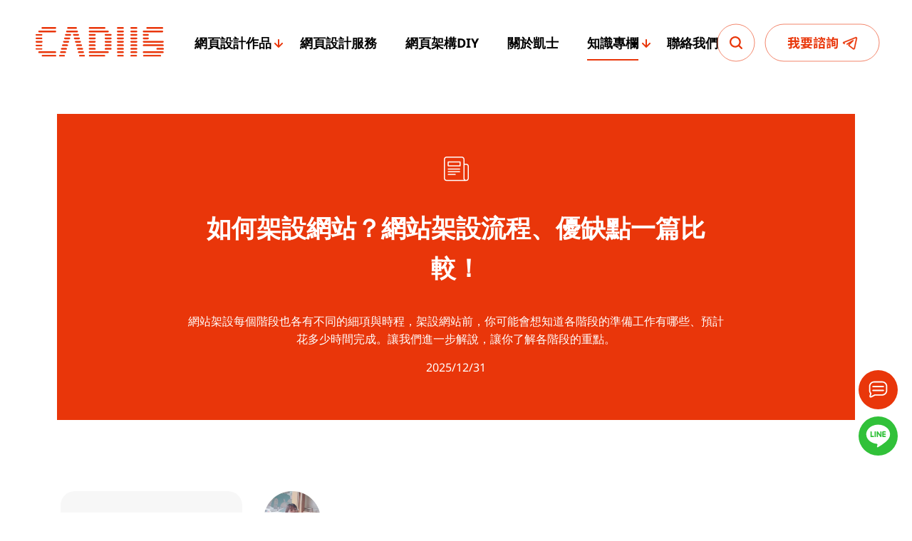

--- FILE ---
content_type: text/html; charset=utf-8
request_url: https://www.cadiis.com.tw/blog/how-to-build-website
body_size: 14065
content:
<!DOCTYPE html>
<html xmlns="http://www.w3.org/1999/xhtml" xml:lang="zh-tw" lang="zh-tw" dir="ltr">

<head>
	<!-- Jdoc Include -->
	<meta charset="utf-8">
	<meta name="author" content="CADIIS">
	<meta name="robots" content="index,follow, max-snippet:-1, max-image-preview:large, max-video-preview:-1">
	<meta name="viewport" content="width=device-width, initial-scale=1, maximum-scale=2.0, user-scalable=yes">
	<meta name="HandheldFriendly" content="true">
	<meta name="mobile-web-app-capable" content="YES">
	<meta name="format-detection" content="telephone=no">
	<meta property="og:title" content="如何架設網站？網站架設流程、優缺點一篇比較！">
	<meta property="og:type" content="article">
	<meta property="og:image" content="https://www.cadiis.com.tw/uploads/blog/how-to-develop-website/cover.jpg">
	<meta property="og:url" content="https://www.cadiis.com.tw/blog/how-to-build-website">
	<meta property="og:site_name" content="凱士網頁設計">
	<meta property="og:description" content="網站架設每個階段也各有不同的細項與時程。架設網站前，你可能會想知道各階段的準備工作有哪些、預計花多少時間完成。讓我們進一步解說，讓你了解各階段的重點。">
	<meta property="fb:app_id" content="1626190137631909">
	<meta name="description" content="網站架設每個階段也各有不同的細項與時程。架設網站前，你可能會想知道各階段的準備工作有哪些、預計花多少時間完成。讓我們進一步解說，讓你了解各階段的重點。">
	<title>如何架設網站？網站架設流程、優缺點一篇比較！ - 凱士網頁設計</title>
	<link href="/media/templates/site/cadiis/images/favicon.ico" rel="shortcut icon" type="image/vnd.microsoft.icon">

	<link href="/media/templates/site/cadiis/css/vendor/joomla-custom-elements/joomla-alert.min.css?0.2.0" rel="stylesheet">
	<link href="https://cdn.jsdelivr.net/npm/slick-carousel@1.8.1/slick/slick.css" rel="stylesheet">
	<link href="/plugins/system/jce/css/content.css?badb4208be409b1335b815dde676300e" rel="stylesheet">
	<link href="/plugins/system/jcemediabox/css/jcemediabox.min.css?0072da39200af2a5f0dbaf1a155242cd" rel="stylesheet">
	<link href="/templates/cadiis/assets/lib/aos/aos.css" rel="stylesheet">
	<link href="/templates/cadiis/assets/css/dist/style.css" rel="stylesheet">

	<script src="/media/vendor/metismenujs/js/metismenujs.min.js?1.4.0" defer></script>
	<script src="/media/vendor/jquery/js/jquery.min.js?3.7.1"></script>
	<script src="/media/legacy/js/jquery-noconflict.min.js?504da4"></script>
	<script src="/media/templates/site/cadiis/js/mod_menu/menu-metismenu.min.js?80bbd8" defer></script>
	<script type="application/json" class="joomla-script-options new">{"bootstrap.collapse":{".selector":{"toggle":true}},"joomla.jtext":{"ERROR":"錯誤","MESSAGE":"消息","NOTICE":"注意","WARNING":"警告","JCLOSE":"關閉","JOK":"OK","JOPEN":"打開"},"system.paths":{"root":"","rootFull":"https://www.cadiis.com.tw/","base":"","baseFull":"https://www.cadiis.com.tw/"},"csrf.token":"56f9886d5dc23ea64e8e597ec64e03d5"}</script>
	<script src="/media/system/js/core.min.js?2cb912"></script>
	<script src="/media/vendor/bootstrap/js/collapse.min.js?5.3.3" type="module"></script>
	<script src="/media/system/js/messages.min.js?9a4811" type="module"></script>
	<script src="https://cdn.jsdelivr.net/npm/slick-carousel@1.8.1/slick/slick.min.js"></script>
	<script src="/plugins/system/jcemediabox/js/jcemediabox.min.js?d67233ea942db0e502a9d3ca48545fb9"></script>
	<script src="/templates/cadiis/assets/lib/aos/aos.js"></script>
	<script src="/templates/cadiis/assets/lib/counterup2/index.js"></script>
	<script src="/templates/cadiis/assets/js/dist/extensions.js"></script>
	<script src="/templates/cadiis/assets/js/dist/index.js"></script>
	<script src="https://www.google.com/recaptcha/api.js?render=6Lc3MykaAAAAAEhKfcBgHHwn6cAsUFdAXgIJsC2z"></script>
	<script type="application/ld+json">{"@context":"https://schema.org","@graph":[{"@type":"Organization","@id":"https://www.cadiis.com.tw/#/schema/Organization/base","name":"凱士網頁設計","url":"https://www.cadiis.com.tw/"},{"@type":"WebSite","@id":"https://www.cadiis.com.tw/#/schema/WebSite/base","url":"https://www.cadiis.com.tw/","name":"凱士網頁設計","publisher":{"@id":"https://www.cadiis.com.tw/#/schema/Organization/base"}},{"@type":"WebPage","@id":"https://www.cadiis.com.tw/#/schema/WebPage/base","url":"https://www.cadiis.com.tw/blog/how-to-build-website","name":"如何架設網站？網站架設流程、優缺點一篇比較！ - 凱士網頁設計","description":"網站架設每個階段也各有不同的細項與時程。架設網站前，你可能會想知道各階段的準備工作有哪些、預計花多少時間完成。讓我們進一步解說，讓你了解各階段的重點。","isPartOf":{"@id":"https://www.cadiis.com.tw/#/schema/WebSite/base"},"about":{"@id":"https://www.cadiis.com.tw/#/schema/Organization/base"},"inLanguage":"zh-TW"},{"@type":"Article","@id":"https://www.cadiis.com.tw/#/schema/com_content/article/118","name":"如何架設網站？網站架設流程、優缺點一篇比較！","headline":"如何架設網站？網站架設流程、優缺點一篇比較！","inLanguage":"zh-TW","author":{"@type":"Person","name":"CADIIS"},"isPartOf":{"@id":"https://www.cadiis.com.tw/#/schema/WebPage/base"}}]}</script>
	<script>
  var CWG = {
            uriroot : "https://www.cadiis.com.tw/"
          };
</script>
	<script>jQuery(document).ready(function(){WfMediabox.init({"base":"\/","theme":"standard","width":"","height":"","lightbox":0,"shadowbox":0,"icons":1,"overlay":1,"overlay_opacity":0,"overlay_color":"","transition_speed":300,"close":2,"scrolling":"0","labels":{"close":"Close","next":"Next","previous":"Previous","cancel":"Cancel","numbers":"{{numbers}}","numbers_count":"{{current}} of {{total}}","download":"Download"}});});</script>
	<script>if (typeof window.grecaptcha !== 'undefined') { grecaptcha.ready(function() { grecaptcha.execute("6Lc3MykaAAAAAEhKfcBgHHwn6cAsUFdAXgIJsC2z", {action:'homepage'});}); }</script>
	<script type="application/ld+json">
{
  "@context": "https://schema.org",
  "@type": "FAQPage",
  "mainEntity": [{
    "@type": "Question",
    "name": "架一個網站要多少錢？",
    "acceptedAnswer": {
      "@type": "Answer",
      "text": "<p>在不了解需求的情況下，很難定義費用範圍，因為報價會依據你的需求不同而有差異，選擇租用平台在架站時可能不需支付任何費用，但長期下來可能會被收取平台使用費，而委託網頁設計公司製作網站也會需要一筆費用，如果是套版約3-8萬元，完全客製化的網站大約需要15萬元以上。</p>"
    }
  },{
    "@type": "Question",
    "name": "架設網站需要準備什麼？",
    "acceptedAnswer": {
      "@type": "Answer",
      "text": "<p>基本上可以想像成你要蓋一棟房子，所以你會需要：</p>
<ul class=\"list01\">
	<li>一塊土地：主機空間（網站存放處）</li>
	<li>家裡地址：網域名稱（網址）</li>
	<li>房屋鋼樑結構：網站程式或CMS系統</li>
	<li>室內設計（軟硬裝）：視覺設計與網站內容（版型、圖片、文案）</li>
	<li>驗屋與長期居住：維護與安全（SSL憑證、備份、更新）</li>
</ul>"
    }
  },{
    "@type": "Question",
    "name": "如何免費架設網站？",
    "acceptedAnswer": {
      "@type": "Answer",
      "text": "<p>如果你有一定的技術能力與時間，可以使用免費網站平台（如 WordPress.com、Wix、Google Sites）來架設網站，網域與主機空間的部分還是需要支出一筆費用，但免費架站平台通常會有一些功能限制，長遠來看其實不太適合企業官網。</p>"
    }
  },{
    "@type": "Question",
    "name": "我可以自己架設網站嗎？",
    "acceptedAnswer": {
      "@type": "Answer",
      "text": "<p>可以，首先可以先把網域名稱買下來，然後再搭配免費架站平台或CMS系統，即可自行安裝架站，買下主機空間後即可上線，不過這看起來簡單，實際上需要具備一定程度的技術能力，架站後也要負責日後的維護與安全更新，所以如果想節省時間也想要網站快速上線的人，我們還是會建議花一筆小錢外包給網頁設計公司會比較划算。</p>"
    }
  },{
    "@type": "Question",
    "name": "我才剛剛創業個人品牌，自己架站、租用平台、客製網頁設計哪個比較適合我？",
    "acceptedAnswer": {
      "@type": "Answer",
      "text": "<p>我們會建議依照「網站需求、上線時程（急不急）與預算」來選擇：</p>
<ul class=\"list01\">
	<li>如果希望快速上線且較無技術背景的人，可以選擇租用架站平台—<strong>操作相對簡單但可能無法滿足所有功能</strong>。</li>
	<li>若需要強化品牌質感且考量功能彈性，建議考慮委託網頁設計公司—<strong>由網頁設計團隊協助打造專屬網站，初期可從套版網站開始做起，省力又省錢</strong>。</li>
	<li>如果你的技術能力足夠也可考慮自行架站，成本與需求彈性都算中間值，只是需要定期完備負責人力。</li>
</ul>"
    }
  },{
    "@type": "Question",
    "name": "網站架設後，我依然需要維護嗎？",
    "acceptedAnswer": {
      "@type": "Answer",
      "text": "<p><strong>絕對絕對需要！</strong>即便上線成功，為了讓你的客群（現有與潛在都算）定期接受到相關資訊，非常建議一定要定期維護：包括SSL憑證更新、網站與外掛程式更新、備份檢查與內容更新，定期維護能確保網站安全、SEO表現與使用者體驗，避免網站成為問題源頭。</p>"
    }
  }]
}
</script>
	<!-- Start: Google Structured Data -->
			
<script type="application/ld+json" data-type="gsd">
{
    "@context": "https://schema.org",
    "@type": "BreadcrumbList",
    "itemListElement": [
        {
            "@type": "ListItem",
            "position": 1,
            "name": "Home",
            "item": "https://www.cadiis.com.tw/"
        },
        {
            "@type": "ListItem",
            "position": 2,
            "name": "知識專欄",
            "item": "https://www.cadiis.com.tw/blog"
        },
        {
            "@type": "ListItem",
            "position": 3,
            "name": "如何架設網站？網站架設流程、優缺點一篇比較！",
            "item": "https://www.cadiis.com.tw/blog/how-to-build-website"
        }
    ]
}
</script>

<script type="application/ld+json" data-type="gsd">
{
    "@context": "https://schema.org",
    "@type": "Article",
    "mainEntityOfPage": {
        "@type": "WebPage",
        "@id": "https://www.cadiis.com.tw/blog/how-to-build-website"
    },
    "headline": "如何架設網站？網站架設流程、優缺點一篇比較！",
    "description": "將網站架設方式依大方向作簡單區分，可分為租用架站平台、自行租用伺服器架站與客製化網站架設，內文將介紹以上三種架站方式的優缺點，但並無孰優孰劣之分，只有適合與否。以花費時間來說，若你實在是分身乏術，挪不出時間自己打造網站，委託網頁設計公司客製便是適合你的選擇，溝通完成後只需等待，這段期間可處理其他工作。&amp;nbsp;",
    "image": {
        "@type": "ImageObject",
        "url": "https://www.cadiis.com.tw/"
    },
    "author": {
        "@type": "Person",
        "name": "Cadiis",
        "url": "https://www.cadiis.com.tw/blog/how-to-build-website"
    },
    "publisher": {
        "@type": "Organization",
        "name": "凱士網頁設計",
        "logo": {
            "@type": "ImageObject",
            "url": "https://www.cadiis.com.tw/"
        }
    },
    "datePublished": "2025-09-03T11:00:00+08:00",
    "dateCreated": "2025-12-31T11:00:00+08:00",
    "dateModified": "2025-12-31T09:20:53+08:00"
}
</script>
			<!-- End: Google Structured Data -->

	<!-- Google tag (gtag.js) -->
	<script async src="https://www.googletagmanager.com/gtag/js?id=G-3W24VQVZ5L"></script>
	<script>
		window.dataLayer = window.dataLayer || [];

		function gtag() {
			dataLayer.push(arguments);
		}
		gtag('js', new Date());

		gtag('config', 'G-3W24VQVZ5L');
	</script>
	<!-- Meta Pixel Code -->
	<script>
		! function(f, b, e, v, n, t, s) {
			if (f.fbq) return;
			n = f.fbq = function() {
				n.callMethod ?
					n.callMethod.apply(n, arguments) : n.queue.push(arguments)
			};
			if (!f._fbq) f._fbq = n;
			n.push = n;
			n.loaded = !0;
			n.version = '2.0';
			n.queue = [];
			t = b.createElement(e);
			t.async = !0;
			t.src = v;
			s = b.getElementsByTagName(e)[0];
			s.parentNode.insertBefore(t, s)
		}(window, document, 'script',
			'https://connect.facebook.net/en_US/fbevents.js');
		fbq('init', '1298721492023386');
		fbq('track', 'PageView');
			</script>
	<noscript><img height="1" width="1" style="display:none"
			src="https://www.facebook.com/tr?id=1298721492023386&ev=PageView&noscript=1" /></noscript>
	<!-- End Meta Pixel Code -->
</head>

<body class="com_content view-article layout-cadiiskkcontent-blog-all-list no-task itemid-139">
	<!-- Mobile Header -->
	<div class="navbar-fixed-top d-xl-none header-mobile">
		<!-- Logo -->
		<div class="logo">
			<a href="/" title="凱士網頁設計">
				<span>凱士網頁設計</span>
			</a>
		</div>

		<!-- Language-m -->
		
		<!-- Search-m -->
					<div class="search-btn-m">
				<p><a href="/search"><img src="/uploads/search-btn-m.svg" alt="search btn m" /></a></p>
			</div>
		
		<div class="menu-btn">
			<span class="line-1"></span>
			<span class="line-2"></span>
			<span class="line-3"></span>
		</div>
	</div>

	<!-- Mobile Menu -->
	<nav class="mobilenav">
					<div class="m-menu">
				<ul class="mod-menu mod-menu_dropdown-metismenu metismenu mod-list ">
	<li class="metismenu-item item-133 level-1"><a href="/portfolio" >網頁設計作品</a></li><li class="metismenu-item item-134 level-1"><a href="/pricing" >網頁設計服務</a></li><li class="metismenu-item item-135 level-1"><a href="/sitemap-diy" >網頁架構DIY</a></li><li class="metismenu-item item-102 level-1"><a href="/about-cadiis" >關於凱士</a></li><li class="metismenu-item item-243 level-1 current active deeper parent"><a href="/blog" >知識專欄</a><a class="mm-collapsed mm-toggler mm-toggler-link" aria-haspopup="true" aria-expanded="false" aria-label="知識專欄"></a><ul class="mm-collapse"><li class="metismenu-item item-276 level-2"><a href="/design-trends" >網頁設計</a></li><li class="metismenu-item item-277 level-2"><a href="/web-design-knowledge" >網站架設</a></li><li class="metismenu-item item-278 level-2"><a href="/website-marketing" >SEO行銷</a></li><li class="metismenu-item item-279 level-2"><a href="/website-security" >資訊安全</a></li></ul></li><li class="metismenu-item item-140 level-1"><a href="/contact" >聯絡我們</a></li></ul>
			</div>
			</nav>

	<!-- Desktop Header -->
	<header id="header" class="navbar navbar-fixed-top d-none d-xl-block">
		<div class="header">
			<div class="logo">
				<a href="/" title="凱士網頁設計">
					<span>凱士網頁設計</span>
				</a>
			</div>

							<nav class="mainmenu" role="navigation">
					<ul class="mod-menu mod-list nav   cl-effect-17">
	<li class="nav-item item-133"><a href="/portfolio" >網頁設計作品</a></li><li class="nav-item item-134"><a href="/pricing" >網頁設計服務</a></li><li class="nav-item item-135"><a href="/sitemap-diy" >網頁架構DIY</a></li><li class="nav-item item-102"><a href="/about-cadiis" >關於凱士</a></li><li class="nav-item item-243 current active deeper parent"><a href="/blog" >知識專欄</a><ul class="mod-menu__sub list-unstyled small"><li class="nav-item item-276"><a href="/design-trends" >網頁設計</a></li><li class="nav-item item-277"><a href="/web-design-knowledge" >網站架設</a></li><li class="nav-item item-278"><a href="/website-marketing" >SEO行銷</a></li><li class="nav-item item-279"><a href="/website-security" >資訊安全</a></li></ul></li><li class="nav-item item-140"><a href="/contact" >聯絡我們</a></li></ul>
				</nav>
			
			<!-- Language-->
			
			<!-- Search-->
							<div class="search-btn">
					<p><a href="/search"><img src="/uploads/search-btn.svg" alt="search btn" /></a></p>
				</div>
			
			<!-- Talk-btn-->
							<div class="talk-btn">
					<p><a href="/contact"><img src="/uploads/talk-btn-w.svg" alt="talk btn" /></a></p>
				</div>
					</div>
	</header>

	<!-- progress bar-->
			<div id="reading-progress">
			<div id="reading-progress-fill"></div>
		</div>
	
	<!-- Main Content -->
	<div class="main-content blog">
		<!-- home-slogan-1 -->
		
		<!-- home-pic -->
		
		<!-- home-logo -->
		
		<!-- home-solution -->
		
		<!-- home-service -->
		
		<!-- home-price -->
		
		<!-- home-portfolio -->
		
		<!-- home-num -->
		
		<!-- home-slogan-2 -->
		
		<!-- home-video -->
		
		<!-- home-news -->
		
		<!-- home-form -->
		
		<!-- Fullblock -->
		
		
		<!-- 內頁：Container -->
		<div class="">
			<!-- Breadcrumbs -->
			
			<!-- 判斷是否為首頁 -->
							<!-- Content -->
				<div id="content" class="col-md-12" role="main">


					<!-- Left -->
					
					
					<div class="grid-child container-component">
						<div id="system-message-container" aria-live="polite"></div>

						<main>
							<div class="custompage">
			<div class="item-page" >
		
		<div  class="articleBody">
			<div class="top-wrap">
				<h1 class="title">如何架設網站？網站架設流程、優缺點一篇比較！</h1>
				<div>網站架設每個階段也各有不同的細項與時程，架設網站前，你可能會想知道各階段的準備工作有哪些、預計花多少時間完成。讓我們進一步解說，讓你了解各階段的重點。</div>
				<div class="date">2025/12/31</div>
			</div>
			<div class="container">
				<div class="row">
					<!--目錄-->
					<div class="col-12 col-lg-3 blog-left">
						<div class="rl_quickindex quick-link-wrap"><p class="index-header">快速導覽</p><div class="card-body"><ul class="index index-level-2"><li class="index-item"><a href="/blog/how-to-build-website#section-1" data-heading="section-1" class="index-link">網站架設有哪些需要了解的重點？3大概念一聽就會</a><li class="index-item"><a href="/blog/how-to-build-website#section-2" data-heading="section-2" class="index-link">網站架設方式有哪些工作階段？從準備到正式上線三階段一次拆解！</a><li class="index-item"><a href="/blog/how-to-build-website#section-3" data-heading="section-3" class="index-link">常見的網站架設方式及架站流程：3種方式供你選擇</a><li class="index-item"><a href="/blog/how-to-build-website#section-4" data-heading="section-4" class="index-link">網站架設完成後常見的迷思有哪些？</a><li class="index-item"><a href="/blog/how-to-build-website#section-5" data-heading="section-5" class="index-link">常見問題 FAQ｜網站架設相關問題一次解答</a></ul></div></div>
					</div>
					<!--文章內文-->
					<div class="col-12 col-lg-9 blog-right">
						
<p><p><img data-orig="uploads/signature-logo/kelsey.jpg" data-webp="https://www.cadiis.com.tw/media/com_rsseo/images/webp/07f5f7f77e1707c940cb5d6dff5617d8.webp" alt="kelsey" width="80" height="80" />&nbsp; &nbsp; <span style="font-size: 18px;"><strong>Kelsey Wang</strong></span></p></p>
<p>&nbsp;</p>
<p>想架設網站卻不知道從哪裡開始嗎？別擔心，其實網站架設就像蓋房子一樣，有一套清楚可以遵循的流程與步驟，我們一起快速理解網站架設的基礎概念與常見方式，讓你少走冤枉路，更有效率地規劃出符合需求的網站。</p>
<p>&nbsp;</p>
<h2 class="indexed"><span id="section-1" class="anchor"></span><span class="heading_text">網站架設有哪些需要了解的重點？3大概念一聽就會</span></h2>
<p>在架設網站之前，先了解的一些網站基本概念，以便後續操作不會一頭霧水。</p>
<p>&nbsp;</p>
<h3>1. 網域和主機</h3>
<p>網域（Domain）是一個網站的首頁地址，是網站的核心。常和它搞混的名詞是網址（URL），網址會將你導向這個網站下的某個特定頁面，因此一個網域會包含很多網址。</p>
<p>確定要架設網站後，也會需要主機（Server，又稱伺服器）來存放網站。用簡單的話來說，主機就像是你住的社區大樓，網域是這棟大樓的地址，只會有一個，網址則代表大樓裡不同的住戶，有各自的門牌。</p>
<p>&nbsp;</p>
<p class="title09-read">延伸閱讀：<!-- START: Articles Anywhere --><a href="/blog/how-to-choose-the-right-domain-name"  aria-label="閱讀全文: 網域是什麼？購買域名有哪些注意事項？">網域是什麼？購買域名有哪些注意事項？</a><!-- END: Articles Anywhere --></p>
<p class="title09-read">延伸閱讀：<!-- START: Articles Anywhere --><a href="/blog/server"  aria-label="閱讀全文: 伺服器是什麼？Server用途與主機種類一篇整理！">伺服器是什麼？Server用途與主機種類一篇整理！</a><!-- END: Articles Anywhere --></p>
<p class="title09-read">延伸閱讀：<!-- START: Articles Anywhere --><a href="/blog/what-is-url"  aria-label="閱讀全文: URL意思是什麼？一篇了解網址結構怎麼設計及使用！">URL意思是什麼？一篇了解網址結構怎麼設計及使用！</a><!-- END: Articles Anywhere --></p>
<p>&nbsp;</p>
<h3>2. HTTPS傳輸安全協定</h3>
<p>有HTTPS認證代表網站是安全的，如果網址只顯示HTTP，沒有<a href="/blog/what-is-ssl">SSL憑證</a>，當你在網站輸入資料時可能有被盜取個資的風險。</p>
<p>&nbsp;</p>
<p class="title09-read">延伸閱讀：<!-- START: Articles Anywhere --><a href="/blog/http-status-code"  aria-label="閱讀全文: HTTP Status Codes是什麼？常見HTTP狀態碼的涵義一篇整理！">HTTP Status Codes是什麼？常見HTTP狀態碼的涵義一篇整理！</a><!-- END: Articles Anywhere --></p>
<p>&nbsp;</p>
<h3>3. RWD響應式網頁設計</h3>
<p>人手一機的時代，若是你的網頁仍停留在傳統型態，無法貼近人們的使用習慣，使用者體驗不佳，自然也不會有瀏覽的意願。<a href="/blog/rwd-web-design-infographic">RWD響應式網頁設計</a>能因應不同尺寸的顯示器，讓網站呈現相應的版面變化，給使用者最佳的瀏覽體驗。</p>
<p>&nbsp;</p>
<p class="title09-read">延伸閱讀：<!-- START: Articles Anywhere --><a href="/blog/rwd-web-design-infographic"  aria-label="閱讀全文: RWD是什麼？RWD響應式網頁概念一篇解析">RWD是什麼？RWD響應式網頁概念一篇解析</a><!-- END: Articles Anywhere --></p>
<p>&nbsp;</p>
<p>&nbsp;</p>
<h2 class="indexed"><span id="section-2" class="anchor"></span><span class="heading_text">網站架設方式有哪些工作階段？從準備到正式上線三階段一次拆解！</span></h2>
<p><img data-orig="uploads/blog/how-to-develop-website/how-to-build-website_process.png" data-webp="https://www.cadiis.com.tw/media/com_rsseo/images/webp/081b3b5afbd7fc2d30a19d62da61a7fc.webp" alt="how to build website process" /></p>
<p>&nbsp;</p>
<h3>1.準備階段</h3>
<p>在準備階段的流程幾乎都是共通流程。無論是準備網域、網站架構表，還是準備網站的內容、圖文素材，不管是哪一個，在網站架設中都是不能跳過的流程。</p>
<p>&nbsp;</p>
<h3>2.執行階段</h3>
<p>執行階段中，將前置準備的圖文材料放進網站裡，這個過程稱為內容上稿，在這之前，會需要先<span class="highlight">將網站系統建置完成，而「網站的建置方式」正是此一階段中最大的差異</span>。</p>
<p>從上圖可以看出，如果你是<strong>租用架站平台</strong>或是<strong>自行架站</strong>，基本上就是「選擇版型」，也就是一般常講的「公版」或「套版」的方式；而採用<strong>客製網頁設計</strong>的方式則是按照客製化設計流程，從設計、切版、程式，再到各種大大小小的測試，一步步完成整個流程。因此，採用套板方式可以縮短很多時間，相對來說，整個網站的品質便沒辦法像<strong>客製網頁設計</strong>做出細緻、高質感的網站。用簡單的例子來說，我們可以把<strong>租用架站平台</strong>和<strong>自行架站</strong>的方式理解為去IKEA買傢俱，可以回家自己安裝，也可以花錢請IKEA人員協助組裝，如果是<strong>客製網頁設計</strong>，則是請木工師傅訂製，甚至是請室內設計師先做整體室內空間配置規劃後，再做各種泥作、木工、鐵工。</p>
<p>&nbsp;</p>
<h3>3.上線階段</h3>
<p>上線、網站發佈，及後續網站維運是這一階段的重點。上線階段的差異主要來自「<a href="/blog/website-hosting-advantage-and-disadvantage" target="_self">主機的建置方式</a>」。通常來說，<strong>租用架站平台</strong>的網站和主機是一體的，所以可以直接略過主機環境建置這部份，也因此架站時間上可以更為快速。如果是選擇<strong>自行架站</strong>或是<strong>客製網頁設計</strong>，免不了要自己建置主機，或是去採購外部的虛擬主機，這就需要資訊人員對主機環境進行架設與測試，以確保主機環境是符合網頁的軟體程式。若是委託網頁設計公司處理，就可以將主機建置這個環節交由網頁設計公司的工程師進行處理，相較自行架站省下許多時間，也可以避開主機和網頁程式是否相容的不確定因素。</p>
<p>&nbsp;</p>
<p>簡而言之，租用平台直接套用模板，流程直接快速；自行架站和外包網頁設計公司的流程較為繁複，相對來說網站成品也較具個人化特色。</p>
<p>&nbsp;</p>
<p class="title09-read">延伸閱讀：<!-- START: Articles Anywhere --><a href="/blog/web-design-workflow-process"  aria-label="閱讀全文: 網站建置製作如何進行？網站設計流程的必看重點">網站建置製作如何進行？網站設計流程的必看重點</a><!-- END: Articles Anywhere --></p>
<p>&nbsp;</p>
<p>&nbsp;</p>
<h2 class="indexed"><span id="section-3" class="anchor"></span><span class="heading_text">常見的網站架設方式及架站流程：3種方式供你選擇</span></h2>
<p>根據不同需求，會有各自適合的架設方式，以下簡單介紹三種常見的方式，讓你更了解自己的網站適合的模式。</p>
<p>&nbsp;</p>
<p><img src="/uploads/blog/how-to-develop-website/001.svg" alt="001" /></p>
<p>&nbsp;</p>
<div class="">
<h3>1. 租用架站平台(套版)</h3>
<p>常見的架站平台有Wix、Strikingly，這類平台能提供已建置好的網站模板，挑選喜歡的版型後再將內容填進去，網站就大致完成，沒有網頁基礎的人也能輕鬆建設自己的網站，但無論是設計還是後台管理，都無法彈性調整。</p>
<p>&nbsp;</p>
<p>Step 1：準備好網域名稱</p>
<p>Step 2：確認網站製作需求並確立目標。</p>
<p>Step 3：申請架站平台。</p>
<p>Step 4：選擇設計版型，將網頁內容與資料上稿。</p>
<p>Step 5：完成後上線。</p>
<p>&nbsp;</p>
<table class="table01" style="display: block; margin-left: auto; margin-right: auto;">
<thead>
<tr><th style="width: 25%;">&nbsp;</th><th style="width: 25%;">
<p>優點</p>
</th><th style="width: 25%;">
<p>缺點</p>
</th><th>
<p>費用</p>
</th></tr>
</thead>
<tbody>
<tr>
<td>
<p>Wix</p>
</td>
<td>
<ul class="list01">
<li>使用者友善的拖放式編輯器</li>
<li>豐富的網站設計模板</li>
<li>安全性佳</li>
</ul>
</td>
<td style="text-align: left; vertical-align: middle;">
<ul class="list01">
<li>對網站的控制權不多</li>
<li>廣告篇幅較大</li>
<li>不易轉移至其他平台</li>
</ul>
</td>
<td>
<p>有免費方案</p>
</td>
</tr>
<tr>
<td>
<p>Strikingly</p>
</td>
<td>
<ul class="list01">
<li>使用者友善的拖放式編輯器</li>
<li>支援繁體中文</li>
<li>簡潔、現代的設計模板</li>
</ul>
</td>
<td>
<ul class="list01">
<li>免費方案功能受限</li>
<li>客製化程度較低</li>
</ul>
</td>
<td>
<p>有免費方案</p>
</td>
</tr>
<tr>
<td>
<p>Shopify</p>
</td>
<td>
<ul class="list01">
<li>專為電子商務而設計</li>
<li>POS系統可整合實體商店</li>
<li>安全性佳</li>
</ul>
</td>
<td>
<ul class="list01">
<li>每筆交易需支付費用</li>
<li>背景主題較基本</li>
<li>搜尋引擎優化(SEO)較不易</li>
</ul>
</td>
<td>
<p>可免費試用</p>
</td>
</tr>
<tr>
<td>
<p>Squarespace</p>
</td>
<td>
<ul class="list01">
<li>簡約有質感的設計模板</li>
<li>內建功能豐富</li>
<li>安全性佳</li>
</ul>
</td>
<td>
<ul class="list01">
<li>僅有英文版本</li>
<li>學習曲線較陡</li>
<li>持有費用較高</li>
</ul>
</td>
<td>
<p>可免費試用</p>
</td>
</tr>
<tr>
<td>
<p>Shopline</p>
</td>
<td>
<ul class="list01">
<li>專為電子商務而設計</li>
<li>操作介面易上手</li>
<li>後台直接串接Google廣告</li>
</ul>
</td>
<td>
<ul class="list01">
<li>網站版型固定</li>
<li>部分功能需額外付費</li>
<li>僅可使用Shopline提供的主機</li>
</ul>
</td>
<td>
<p>可免費試用</p>
</td>
</tr>
</tbody>
</table>
<p>&nbsp;</p>
<h3>2. 自行租用伺服器架站(套版)</h3>
<p>若本身具有資訊工程背景，便可以考量自行架站的可能性。自行架站的整體彈性最高，但也需要負擔相應的維護、開發時間等成本，同時也應衡量是否能勝任網站內容和設計工作。</p>
<p>&nbsp;</p>
<p>Step 1：準備好網域名稱與主機空間，這兩個缺一不可，都是必要的。</p>
<p>Step 2：確認網站製作需求並確立目標。</p>
<p>Step 3：選擇架設網站的技術與工具並建置網站系統，如：使用CMS管理系統或是自己手刻程式碼。</p>
<p>Step 4：選擇設計版型，並將網頁內容與資料上稿。</p>
<p>Step 5：網站相關功能測試</p>
<p>Step 6：進行網站搬移與DNS相關設定後上線。</p>
<p>&nbsp;</p>
<p class="title09-read">延伸閱讀：<!-- START: Articles Anywhere --><a href="/blog/advantages-of-content-management-system"  aria-label="閱讀全文: CMS是什麼？透過網站後台管理系統，程式小白也能打造專屬網站！">CMS是什麼？透過網站後台管理系統，程式小白也能打造專屬網站！</a><!-- END: Articles Anywhere --></p>
<p>&nbsp;</p>
<h3>3. 委託網頁設計公司</h3>
<p>當簡單的套版網站已經無法滿足你的需求，將架設工作交給設計公司也是一個選擇。設計公司擁有專業團隊及多年的實務經驗，相較固定的模板，能提供客製化服務，當然這會反映在價格上，適合有較多預算的個人或公司企業。</p>
<p>&nbsp;</p>
<p>Step 1：準備網域名稱。</p>
<p>Step 2：確認網站製作需求並確立目標。</p>
<p>Step 3：由網頁設計公司進行網站系統建置。</p>
<p>Step 4：由網頁設計公司根據品牌定位與網頁內容客製化進行UI/UX設計。</p>
<p>Step 5：由網頁設計公司進行網站切版與上線前測試，並將網頁內容與資料上稿。</p>
<p>Step 6：由網頁設計公司準備主機空間(亦可由客戶提供)，進行網站搬移與DNS相關設定後上線。</p>
<p>&nbsp;</p>
<p class="title09-read">延伸閱讀：<!-- START: Articles Anywhere --><a href="/blog/web-design-company-selection"  aria-label="閱讀全文: 網站設計公司怎麼挑？從5大網站設計觀念出發，掌握8點選商不踩雷">網站設計公司怎麼挑？從5大網站設計觀念出發，掌握8點選商不踩雷</a><!-- END: Articles Anywhere --></p>
<p class="title09-read">延伸閱讀：<!-- START: Articles Anywhere --><a href="/blog/advantages-of-customized-web-design"  aria-label="閱讀全文: 我該選客製化網站還是套版網站？一篇看懂優缺點、適合對象與案例分享">我該選客製化網站還是套版網站？一篇看懂優缺點、適合對象與案例分享</a><!-- END: Articles Anywhere --></p>
<p class="title09-read">延伸閱讀：<!-- START: Articles Anywhere --><a href="/blog/what-is-dynamic-webpage"  aria-label="閱讀全文: 動態網頁是什麼？與靜態網頁設計的差異一篇詳解！">動態網頁是什麼？與靜態網頁設計的差異一篇詳解！</a><!-- END: Articles Anywhere --></p>
<p>&nbsp;</p>
</div>
<p>&nbsp;</p>
<h2 class="indexed"><span id="section-4" class="anchor"></span><span class="heading_text">網站架設完成後常見的迷思有哪些？</span></h2>
<p>網站架設完成後，接著就是後續的充實內容和行銷推廣，在這一階段，可能會出現以下幾點問題：</p>
<p>&nbsp;</p>
<h3>1. 網頁內容重量不重質？</h3>
<p>東西絕對不是越多越好，重複的內容和豐富過頭的視覺動態反而會讓使用者失焦，試想今天走進一座花園，你期待看到的是精心打理過的花圃，還是一千隻朝你飛過來的蝴蝶和蜜蜂？</p>
<p>&nbsp;</p>
<h3>2. 流量信手拈來？</h3>
<p>認為網站只要擺著就能吸引使用者瀏覽觀看。這就像是你開了一間拉麵店，當然會有偶然路過的客人走進來，但若沒有任何作為，你無法讓遠處的人慕名前來。</p>
<p>&nbsp;</p>
<h3>3. 關鍵字有放就好？</h3>
<p>終於要進入行銷階段，卻忽略<a href="/blog/what-is-seo">SEO</a>的操作準則，一味填塞關鍵字而不經營網站內容，甚至放上無關的字詞以吸引更多人點擊網站，這種方法只會讓搜尋引擎和使用者把你的網站加入黑名單。</p>
<p>&nbsp;</p>
<p class="title09-read">延伸閱讀：<!-- START: Articles Anywhere --><a href="/blog/company-website-seo"  aria-label="閱讀全文: 搞懂 SEO 有多難？新手也能快速理解的搜尋引擎優化全攻略！">搞懂 SEO 有多難？新手也能快速理解的搜尋引擎優化全攻略！</a><!-- END: Articles Anywhere --></p>
<p class="title09-read">延伸閱讀：<!-- START: Articles Anywhere --><a href="/blog/preparing-for-web-design-project"  aria-label="閱讀全文: 接手公司網站架設好煩惱，推薦6個與網站公司討論的準備重點">接手公司網站架設好煩惱，推薦6個與網站公司討論的準備重點</a><!-- END: Articles Anywhere --></p>
<p>&nbsp;</p>
<p>&nbsp;</p>
<h2 class="indexed"><span id="section-5" class="anchor"></span><span class="heading_text">常見問題 FAQ｜網站架設相關問題一次解答</span></h2>
<h3>Q1：架一個網站要多少錢？</h3>
<p>在不了解需求的情況下，很難定義費用範圍，因為報價會依據你的需求不同而有差異，選擇租用平台在架站時可能不需支付任何費用，但長期下來可能會被收取平台使用費，而委託網頁設計公司製作網站也會需要一筆費用，如果是套版約3-8萬元，完全客製化的網站大約需要15萬元以上。&nbsp;</p>
<p>&nbsp;</p>
<h3>Q2：架設網站需要準備什麼？</h3>
<p>基本上可以想像成你要蓋一棟房子，所以你會需要：</p>
<ul class="list01">
<li>一塊土地：主機空間（網站存放處）</li>
<li>家裡地址：網域名稱（網址）</li>
<li>房屋鋼樑結構：網站程式或CMS系統</li>
<li>室內設計（軟硬裝）：視覺設計與網站內容（版型、圖片、文案）</li>
<li>驗屋與長期居住：維護與安全（SSL憑證、備份、更新）</li>
</ul>
<p>&nbsp;</p>
<h3>Q3：如何免費架設網站？</h3>
<p>如果你有一定的技術能力與時間，可以使用免費網站平台（如 WordPress.com、Wix、Google Sites）來架設網站，網域與主機空間的部分還是需要支出一筆費用，但免費架站平台通常會有一些功能限制，長遠來看其實不太適合企業官網。</p>
<p>&nbsp;</p>
<h3>Q4：我可以自己架設網站嗎？</h3>
<p>可以，首先可以先把網域名稱買下來，然後再搭配免費架站平台或CMS系統，即可自行安裝架站，買下主機空間後即可上線，不過這看起來簡單，實際上需要具備一定程度的技術能力，架站後也要負責日後的維護與安全更新，所以如果想節省時間也想要網站快速上線的人，我們還是會建議花一筆小錢外包給網頁設計公司會比較划算。</p>
<p>&nbsp;</p>
<h3>Q5：我才剛剛創業個人品牌，自己架站、租用平台、客製網頁設計哪個比較適合我？</h3>
<p>我們會建議依照「網站需求、上線時程（急不急）與預算」來選擇：</p>
<ul class="list01">
<li>如果希望快速上線且較無技術背景的人，可以選擇租用架站平台—<strong>操作相對簡單但可能無法滿足所有功能</strong>。</li>
<li>若需要強化品牌質感且考量功能彈性，建議考慮委託網頁設計公司—<strong>由網頁設計團隊協助打造專屬網站，初期可從套版網站開始做起，省力又省錢</strong>。</li>
<li>如果你的技術能力足夠也可考慮自行架站，成本與需求彈性都算中間值，只是需要定期完備負責人力。</li>
</ul>
<p>&nbsp;</p>
<h3>Q6：網站架設後，我依然需要維護嗎？</h3>
<p><strong>絕對絕對需要！</strong>即便上線成功，為了讓你的客群（現有與潛在都算）定期接受到相關資訊，非常建議一定要定期維護：包括SSL憑證更新、網站與外掛程式更新、備份檢查與內容更新，定期維護能確保網站安全、SEO表現與使用者體驗，避免網站成為問題源頭。</p>
<p>&nbsp;</p>
<p>網站架設不只是「把網站做出來」，更關乎到你的品牌形象、使用者體驗與長期維護，無論你是個人創業、品牌經營，還是企業數位轉型，都需要根據需求選擇合適的方式，才能真正發揮網站的價值，<a href="https://www.cadiis.com.tw/">凱士網頁</a>團隊擁有多年實務經驗，從套版快速架站到全客製化網站設計，都能提供專業建議與執行方案。如果你正準備打造專屬網站，<a href="/contact"><strong>歡迎聯繫我們</strong></a>，讓網站成為你業務成長的最佳夥伴！</p>						<div class="blog-bottom-cta"><table class="table-rwd">
<tbody>
<tr>
<td>
<p style="font-size: 25px; padding-bottom: 10px;"><strong>認識網站行銷SEO</strong></p>
<p>為什麼推薦<a href="https://www.cadiis.com.tw/">台中網頁設計公司</a>凱士數位？位於台中的凱士相對有機會接觸到各種不同的產業面向，擁有各種產業的網站設計經驗，幫助企業提升網路品牌形象，建立良好的使用體驗。如果您有形象網站、企業網站、客製化網頁、網站改版相關需求，歡迎聯絡我們。</p>
<p>&nbsp;</p>
<p>您可以直接<a href="/contact">填寫諮詢表單</a>；撥打諮詢電話&nbsp;<a href="tel:+886-4-2221-0688">04-22210688</a>；或<a href="https://line.me/R/ti/p/@596opxxj" target="_blank" rel="noopener">加入凱士LINE</a>由專人與您聯繫。</p>
</td>
<td style="width: 28%;"><a href="https://line.me/R/ti/p/@596opxxj" target="_blank" rel="noopener"><img src="/uploads/signature-logo/line.png" alt="line qrcode" width="300" height="441" /></a></td>
</tr>
</tbody>
</table></div>
						
<nav class="pagenavigation" aria-label="Page Navigation">
    <span class="pagination ms-0">
                            <div class="next-wrap" style="width:50%;">
                <div class="text">
                    下一篇                </div>
                <a class="next" href="/blog/what-is-php" rel="next">
                    <div aria-hidden="true" class="title">什麼是PHP？在網站開發中最常使用的程式語言</div><div class="icon-chevron-right" aria-hidden="true"></div>                </a>
            </div>
            </span>
</nav>																	</div>
				</div>
			</div>
		</div>
	</div>


	<script>
		//progress bar
		const readingProgress = document.querySelector("#reading-progress-fill");
		const footerHeight = 250;

		document.addEventListener("scroll", function() {
			let scrollTop = window.scrollY || document.documentElement.scrollTop;
			let maxScroll =
				document.documentElement.scrollHeight -
				document.documentElement.clientHeight -
				footerHeight;
			if (maxScroll < 1) maxScroll = 1;

			let w = (scrollTop / maxScroll) * 100;
			w = Math.max(0, Math.min(w, 100));

			readingProgress.style.width = w + "%";
		});
	</script>
						</main>
					</div>
				</div>
					</div>
	</div>

	<!-- Footer -->
	<footer>
		<div class="container">
			<div class="row">
				<div class="col-12 col-xl-9">
					<!-- B-Box -->
					<div class="bbox row container">
													
<div class="col-6 col-md-3">
			<p>認識凱士</p>		<ul class="mod-menu mod-list nav ">
	<li class="nav-item item-267"><a href="/about-cadiis" >關於凱士</a></li><li class="nav-item item-268"><a href="/about-cadiis" >網頁架構DIY</a></li></ul></div>
<div class="col-6 col-md-3">
			<p>網頁知識專欄​</p>		<ul class="mod-menu mod-list nav ">
	<li class="nav-item item-263"><a href="/design-trends" >網頁設計​</a></li><li class="nav-item item-264"><a href="/web-design-knowledge" >網站架設</a></li><li class="nav-item item-265"><a href="/website-marketing" >SEO行銷</a></li><li class="nav-item item-266"><a href="/website-security" >資訊安全</a></li></ul></div>
<div class="col-6 col-md-3">
			<p>網頁設計作品​</p>		<ul class="mod-menu mod-list nav ">
	<li class="nav-item item-257"><a href="/portfolio-listed-company" >上市櫃公司​</a></li><li class="nav-item item-258"><a href="/portfolio-electronic" >電子產品​</a></li><li class="nav-item item-259"><a href="/portfolio-manufacturing" >加工製造​</a></li><li class="nav-item item-260"><a href="/portfolio-equipment" >設備生產​</a></li><li class="nav-item item-261"><a href="/portfolio-interior-design" >建築設計​</a></li><li class="nav-item item-262"><a href="/portfolio-professional-services" >專業服務​</a></li></ul></div>
											</div>
				</div>
				<div class="col-12 col-xl-3">
					<!-- footer-intro -->
					<div class="footer-intro">
													
<div class="fullblock">
	<div class="container">
				<p class="title">凱士網頁設計</p>
<p>嗨(^０^)ノ <br />我們是RWD網站設計專家凱士網頁，我們採用響應式網頁設計符合SEO搜尋技術的網頁架構，致力打造看得懂、找得到的企業形象網站，建立良好的使用體驗。</p>
<p>&nbsp;</p>
<p>台中市中區綠川西街59巷2號12樓之2</p>
<p>04-2221-0688 | 統編：53287405</p>
<p>&nbsp;</p>
<ul>
<li><a href="https://www.instagram.com/cadiis.webdesign/" target="_blank" rel="noopener"><img src="/uploads/ig.svg" alt="ig" /></a></li>
<li><a href="https://www.facebook.com/cadiis.inc/" target="_blank" rel="noopener"><img src="/uploads/fb.svg" alt="fb" /></a></li>
<li><a href="https://www.pinterest.com/cadiis/" target="_blank" rel="noopener"><img src="/uploads/pinterest.svg" alt="pinterest" /></a></li>
<li><a href="https://www.behance.net/cadiis" target="_blank" rel="noopener"><img src="/uploads/behance.svg" alt="behance" /></a></li>
<li><a href="https://www.youtube.com/@Cadiis" target="_blank" rel="noopener"><img src="/uploads/yt.svg" alt="yt" /></a></li>
</ul>	</div>
</div>
											</div>
				</div>
			</div>

			<!-- Copyright -->
							<div class="copyright">
					<table class="table-rwd">
<tbody>
<tr>
<td>
<p class="top-title">想跟我們聊聊你的想法嗎？我們有問必答！</p>
</td>
<td style="text-align: right;"><a href="/contact"><img src="/uploads/talk-btn-o.svg" alt="talk btn o" /></a></td>
</tr>
</tbody>
</table>
<hr />
<p>&nbsp;</p>
<p><img src="/uploads/footer-logo.svg" alt="footer logo" /></p>
<p>&nbsp;</p>
<p>版權所有 © 凱士數位科技有限公司</p>
				</div>
			
			<!-- FootNav -->
					</div>
	</footer>

	<!-- sticky-text -->
	
	<!-- Line-btn -->
			<div class="line-btn">
			<p><a href="https://lin.ee/3c7LdXM"><img src="/uploads/line.svg" alt="line" width="55" height="55" /></a></p>
		</div>
	
	<!-- Contact-btn -->
			<div class="contact-btn">
			<p><a href="/contact"><img src="/uploads/contact-btn.svg" alt="contact btn" width="55" height="55" /></a></p>
		</div>
	
	<!-- Scroll to top -->
	<button class="scrolltotop" onclick="scrollToTop()"></button>

	
<script src="/media/com_rsseo/js/webp.js" type="text/javascript"></script></body>

</html>

--- FILE ---
content_type: text/html; charset=utf-8
request_url: https://www.google.com/recaptcha/api2/anchor?ar=1&k=6Lc3MykaAAAAAEhKfcBgHHwn6cAsUFdAXgIJsC2z&co=aHR0cHM6Ly93d3cuY2FkaWlzLmNvbS50dzo0NDM.&hl=en&v=PoyoqOPhxBO7pBk68S4YbpHZ&size=invisible&anchor-ms=20000&execute-ms=30000&cb=ovrazcgqwusk
body_size: 48689
content:
<!DOCTYPE HTML><html dir="ltr" lang="en"><head><meta http-equiv="Content-Type" content="text/html; charset=UTF-8">
<meta http-equiv="X-UA-Compatible" content="IE=edge">
<title>reCAPTCHA</title>
<style type="text/css">
/* cyrillic-ext */
@font-face {
  font-family: 'Roboto';
  font-style: normal;
  font-weight: 400;
  font-stretch: 100%;
  src: url(//fonts.gstatic.com/s/roboto/v48/KFO7CnqEu92Fr1ME7kSn66aGLdTylUAMa3GUBHMdazTgWw.woff2) format('woff2');
  unicode-range: U+0460-052F, U+1C80-1C8A, U+20B4, U+2DE0-2DFF, U+A640-A69F, U+FE2E-FE2F;
}
/* cyrillic */
@font-face {
  font-family: 'Roboto';
  font-style: normal;
  font-weight: 400;
  font-stretch: 100%;
  src: url(//fonts.gstatic.com/s/roboto/v48/KFO7CnqEu92Fr1ME7kSn66aGLdTylUAMa3iUBHMdazTgWw.woff2) format('woff2');
  unicode-range: U+0301, U+0400-045F, U+0490-0491, U+04B0-04B1, U+2116;
}
/* greek-ext */
@font-face {
  font-family: 'Roboto';
  font-style: normal;
  font-weight: 400;
  font-stretch: 100%;
  src: url(//fonts.gstatic.com/s/roboto/v48/KFO7CnqEu92Fr1ME7kSn66aGLdTylUAMa3CUBHMdazTgWw.woff2) format('woff2');
  unicode-range: U+1F00-1FFF;
}
/* greek */
@font-face {
  font-family: 'Roboto';
  font-style: normal;
  font-weight: 400;
  font-stretch: 100%;
  src: url(//fonts.gstatic.com/s/roboto/v48/KFO7CnqEu92Fr1ME7kSn66aGLdTylUAMa3-UBHMdazTgWw.woff2) format('woff2');
  unicode-range: U+0370-0377, U+037A-037F, U+0384-038A, U+038C, U+038E-03A1, U+03A3-03FF;
}
/* math */
@font-face {
  font-family: 'Roboto';
  font-style: normal;
  font-weight: 400;
  font-stretch: 100%;
  src: url(//fonts.gstatic.com/s/roboto/v48/KFO7CnqEu92Fr1ME7kSn66aGLdTylUAMawCUBHMdazTgWw.woff2) format('woff2');
  unicode-range: U+0302-0303, U+0305, U+0307-0308, U+0310, U+0312, U+0315, U+031A, U+0326-0327, U+032C, U+032F-0330, U+0332-0333, U+0338, U+033A, U+0346, U+034D, U+0391-03A1, U+03A3-03A9, U+03B1-03C9, U+03D1, U+03D5-03D6, U+03F0-03F1, U+03F4-03F5, U+2016-2017, U+2034-2038, U+203C, U+2040, U+2043, U+2047, U+2050, U+2057, U+205F, U+2070-2071, U+2074-208E, U+2090-209C, U+20D0-20DC, U+20E1, U+20E5-20EF, U+2100-2112, U+2114-2115, U+2117-2121, U+2123-214F, U+2190, U+2192, U+2194-21AE, U+21B0-21E5, U+21F1-21F2, U+21F4-2211, U+2213-2214, U+2216-22FF, U+2308-230B, U+2310, U+2319, U+231C-2321, U+2336-237A, U+237C, U+2395, U+239B-23B7, U+23D0, U+23DC-23E1, U+2474-2475, U+25AF, U+25B3, U+25B7, U+25BD, U+25C1, U+25CA, U+25CC, U+25FB, U+266D-266F, U+27C0-27FF, U+2900-2AFF, U+2B0E-2B11, U+2B30-2B4C, U+2BFE, U+3030, U+FF5B, U+FF5D, U+1D400-1D7FF, U+1EE00-1EEFF;
}
/* symbols */
@font-face {
  font-family: 'Roboto';
  font-style: normal;
  font-weight: 400;
  font-stretch: 100%;
  src: url(//fonts.gstatic.com/s/roboto/v48/KFO7CnqEu92Fr1ME7kSn66aGLdTylUAMaxKUBHMdazTgWw.woff2) format('woff2');
  unicode-range: U+0001-000C, U+000E-001F, U+007F-009F, U+20DD-20E0, U+20E2-20E4, U+2150-218F, U+2190, U+2192, U+2194-2199, U+21AF, U+21E6-21F0, U+21F3, U+2218-2219, U+2299, U+22C4-22C6, U+2300-243F, U+2440-244A, U+2460-24FF, U+25A0-27BF, U+2800-28FF, U+2921-2922, U+2981, U+29BF, U+29EB, U+2B00-2BFF, U+4DC0-4DFF, U+FFF9-FFFB, U+10140-1018E, U+10190-1019C, U+101A0, U+101D0-101FD, U+102E0-102FB, U+10E60-10E7E, U+1D2C0-1D2D3, U+1D2E0-1D37F, U+1F000-1F0FF, U+1F100-1F1AD, U+1F1E6-1F1FF, U+1F30D-1F30F, U+1F315, U+1F31C, U+1F31E, U+1F320-1F32C, U+1F336, U+1F378, U+1F37D, U+1F382, U+1F393-1F39F, U+1F3A7-1F3A8, U+1F3AC-1F3AF, U+1F3C2, U+1F3C4-1F3C6, U+1F3CA-1F3CE, U+1F3D4-1F3E0, U+1F3ED, U+1F3F1-1F3F3, U+1F3F5-1F3F7, U+1F408, U+1F415, U+1F41F, U+1F426, U+1F43F, U+1F441-1F442, U+1F444, U+1F446-1F449, U+1F44C-1F44E, U+1F453, U+1F46A, U+1F47D, U+1F4A3, U+1F4B0, U+1F4B3, U+1F4B9, U+1F4BB, U+1F4BF, U+1F4C8-1F4CB, U+1F4D6, U+1F4DA, U+1F4DF, U+1F4E3-1F4E6, U+1F4EA-1F4ED, U+1F4F7, U+1F4F9-1F4FB, U+1F4FD-1F4FE, U+1F503, U+1F507-1F50B, U+1F50D, U+1F512-1F513, U+1F53E-1F54A, U+1F54F-1F5FA, U+1F610, U+1F650-1F67F, U+1F687, U+1F68D, U+1F691, U+1F694, U+1F698, U+1F6AD, U+1F6B2, U+1F6B9-1F6BA, U+1F6BC, U+1F6C6-1F6CF, U+1F6D3-1F6D7, U+1F6E0-1F6EA, U+1F6F0-1F6F3, U+1F6F7-1F6FC, U+1F700-1F7FF, U+1F800-1F80B, U+1F810-1F847, U+1F850-1F859, U+1F860-1F887, U+1F890-1F8AD, U+1F8B0-1F8BB, U+1F8C0-1F8C1, U+1F900-1F90B, U+1F93B, U+1F946, U+1F984, U+1F996, U+1F9E9, U+1FA00-1FA6F, U+1FA70-1FA7C, U+1FA80-1FA89, U+1FA8F-1FAC6, U+1FACE-1FADC, U+1FADF-1FAE9, U+1FAF0-1FAF8, U+1FB00-1FBFF;
}
/* vietnamese */
@font-face {
  font-family: 'Roboto';
  font-style: normal;
  font-weight: 400;
  font-stretch: 100%;
  src: url(//fonts.gstatic.com/s/roboto/v48/KFO7CnqEu92Fr1ME7kSn66aGLdTylUAMa3OUBHMdazTgWw.woff2) format('woff2');
  unicode-range: U+0102-0103, U+0110-0111, U+0128-0129, U+0168-0169, U+01A0-01A1, U+01AF-01B0, U+0300-0301, U+0303-0304, U+0308-0309, U+0323, U+0329, U+1EA0-1EF9, U+20AB;
}
/* latin-ext */
@font-face {
  font-family: 'Roboto';
  font-style: normal;
  font-weight: 400;
  font-stretch: 100%;
  src: url(//fonts.gstatic.com/s/roboto/v48/KFO7CnqEu92Fr1ME7kSn66aGLdTylUAMa3KUBHMdazTgWw.woff2) format('woff2');
  unicode-range: U+0100-02BA, U+02BD-02C5, U+02C7-02CC, U+02CE-02D7, U+02DD-02FF, U+0304, U+0308, U+0329, U+1D00-1DBF, U+1E00-1E9F, U+1EF2-1EFF, U+2020, U+20A0-20AB, U+20AD-20C0, U+2113, U+2C60-2C7F, U+A720-A7FF;
}
/* latin */
@font-face {
  font-family: 'Roboto';
  font-style: normal;
  font-weight: 400;
  font-stretch: 100%;
  src: url(//fonts.gstatic.com/s/roboto/v48/KFO7CnqEu92Fr1ME7kSn66aGLdTylUAMa3yUBHMdazQ.woff2) format('woff2');
  unicode-range: U+0000-00FF, U+0131, U+0152-0153, U+02BB-02BC, U+02C6, U+02DA, U+02DC, U+0304, U+0308, U+0329, U+2000-206F, U+20AC, U+2122, U+2191, U+2193, U+2212, U+2215, U+FEFF, U+FFFD;
}
/* cyrillic-ext */
@font-face {
  font-family: 'Roboto';
  font-style: normal;
  font-weight: 500;
  font-stretch: 100%;
  src: url(//fonts.gstatic.com/s/roboto/v48/KFO7CnqEu92Fr1ME7kSn66aGLdTylUAMa3GUBHMdazTgWw.woff2) format('woff2');
  unicode-range: U+0460-052F, U+1C80-1C8A, U+20B4, U+2DE0-2DFF, U+A640-A69F, U+FE2E-FE2F;
}
/* cyrillic */
@font-face {
  font-family: 'Roboto';
  font-style: normal;
  font-weight: 500;
  font-stretch: 100%;
  src: url(//fonts.gstatic.com/s/roboto/v48/KFO7CnqEu92Fr1ME7kSn66aGLdTylUAMa3iUBHMdazTgWw.woff2) format('woff2');
  unicode-range: U+0301, U+0400-045F, U+0490-0491, U+04B0-04B1, U+2116;
}
/* greek-ext */
@font-face {
  font-family: 'Roboto';
  font-style: normal;
  font-weight: 500;
  font-stretch: 100%;
  src: url(//fonts.gstatic.com/s/roboto/v48/KFO7CnqEu92Fr1ME7kSn66aGLdTylUAMa3CUBHMdazTgWw.woff2) format('woff2');
  unicode-range: U+1F00-1FFF;
}
/* greek */
@font-face {
  font-family: 'Roboto';
  font-style: normal;
  font-weight: 500;
  font-stretch: 100%;
  src: url(//fonts.gstatic.com/s/roboto/v48/KFO7CnqEu92Fr1ME7kSn66aGLdTylUAMa3-UBHMdazTgWw.woff2) format('woff2');
  unicode-range: U+0370-0377, U+037A-037F, U+0384-038A, U+038C, U+038E-03A1, U+03A3-03FF;
}
/* math */
@font-face {
  font-family: 'Roboto';
  font-style: normal;
  font-weight: 500;
  font-stretch: 100%;
  src: url(//fonts.gstatic.com/s/roboto/v48/KFO7CnqEu92Fr1ME7kSn66aGLdTylUAMawCUBHMdazTgWw.woff2) format('woff2');
  unicode-range: U+0302-0303, U+0305, U+0307-0308, U+0310, U+0312, U+0315, U+031A, U+0326-0327, U+032C, U+032F-0330, U+0332-0333, U+0338, U+033A, U+0346, U+034D, U+0391-03A1, U+03A3-03A9, U+03B1-03C9, U+03D1, U+03D5-03D6, U+03F0-03F1, U+03F4-03F5, U+2016-2017, U+2034-2038, U+203C, U+2040, U+2043, U+2047, U+2050, U+2057, U+205F, U+2070-2071, U+2074-208E, U+2090-209C, U+20D0-20DC, U+20E1, U+20E5-20EF, U+2100-2112, U+2114-2115, U+2117-2121, U+2123-214F, U+2190, U+2192, U+2194-21AE, U+21B0-21E5, U+21F1-21F2, U+21F4-2211, U+2213-2214, U+2216-22FF, U+2308-230B, U+2310, U+2319, U+231C-2321, U+2336-237A, U+237C, U+2395, U+239B-23B7, U+23D0, U+23DC-23E1, U+2474-2475, U+25AF, U+25B3, U+25B7, U+25BD, U+25C1, U+25CA, U+25CC, U+25FB, U+266D-266F, U+27C0-27FF, U+2900-2AFF, U+2B0E-2B11, U+2B30-2B4C, U+2BFE, U+3030, U+FF5B, U+FF5D, U+1D400-1D7FF, U+1EE00-1EEFF;
}
/* symbols */
@font-face {
  font-family: 'Roboto';
  font-style: normal;
  font-weight: 500;
  font-stretch: 100%;
  src: url(//fonts.gstatic.com/s/roboto/v48/KFO7CnqEu92Fr1ME7kSn66aGLdTylUAMaxKUBHMdazTgWw.woff2) format('woff2');
  unicode-range: U+0001-000C, U+000E-001F, U+007F-009F, U+20DD-20E0, U+20E2-20E4, U+2150-218F, U+2190, U+2192, U+2194-2199, U+21AF, U+21E6-21F0, U+21F3, U+2218-2219, U+2299, U+22C4-22C6, U+2300-243F, U+2440-244A, U+2460-24FF, U+25A0-27BF, U+2800-28FF, U+2921-2922, U+2981, U+29BF, U+29EB, U+2B00-2BFF, U+4DC0-4DFF, U+FFF9-FFFB, U+10140-1018E, U+10190-1019C, U+101A0, U+101D0-101FD, U+102E0-102FB, U+10E60-10E7E, U+1D2C0-1D2D3, U+1D2E0-1D37F, U+1F000-1F0FF, U+1F100-1F1AD, U+1F1E6-1F1FF, U+1F30D-1F30F, U+1F315, U+1F31C, U+1F31E, U+1F320-1F32C, U+1F336, U+1F378, U+1F37D, U+1F382, U+1F393-1F39F, U+1F3A7-1F3A8, U+1F3AC-1F3AF, U+1F3C2, U+1F3C4-1F3C6, U+1F3CA-1F3CE, U+1F3D4-1F3E0, U+1F3ED, U+1F3F1-1F3F3, U+1F3F5-1F3F7, U+1F408, U+1F415, U+1F41F, U+1F426, U+1F43F, U+1F441-1F442, U+1F444, U+1F446-1F449, U+1F44C-1F44E, U+1F453, U+1F46A, U+1F47D, U+1F4A3, U+1F4B0, U+1F4B3, U+1F4B9, U+1F4BB, U+1F4BF, U+1F4C8-1F4CB, U+1F4D6, U+1F4DA, U+1F4DF, U+1F4E3-1F4E6, U+1F4EA-1F4ED, U+1F4F7, U+1F4F9-1F4FB, U+1F4FD-1F4FE, U+1F503, U+1F507-1F50B, U+1F50D, U+1F512-1F513, U+1F53E-1F54A, U+1F54F-1F5FA, U+1F610, U+1F650-1F67F, U+1F687, U+1F68D, U+1F691, U+1F694, U+1F698, U+1F6AD, U+1F6B2, U+1F6B9-1F6BA, U+1F6BC, U+1F6C6-1F6CF, U+1F6D3-1F6D7, U+1F6E0-1F6EA, U+1F6F0-1F6F3, U+1F6F7-1F6FC, U+1F700-1F7FF, U+1F800-1F80B, U+1F810-1F847, U+1F850-1F859, U+1F860-1F887, U+1F890-1F8AD, U+1F8B0-1F8BB, U+1F8C0-1F8C1, U+1F900-1F90B, U+1F93B, U+1F946, U+1F984, U+1F996, U+1F9E9, U+1FA00-1FA6F, U+1FA70-1FA7C, U+1FA80-1FA89, U+1FA8F-1FAC6, U+1FACE-1FADC, U+1FADF-1FAE9, U+1FAF0-1FAF8, U+1FB00-1FBFF;
}
/* vietnamese */
@font-face {
  font-family: 'Roboto';
  font-style: normal;
  font-weight: 500;
  font-stretch: 100%;
  src: url(//fonts.gstatic.com/s/roboto/v48/KFO7CnqEu92Fr1ME7kSn66aGLdTylUAMa3OUBHMdazTgWw.woff2) format('woff2');
  unicode-range: U+0102-0103, U+0110-0111, U+0128-0129, U+0168-0169, U+01A0-01A1, U+01AF-01B0, U+0300-0301, U+0303-0304, U+0308-0309, U+0323, U+0329, U+1EA0-1EF9, U+20AB;
}
/* latin-ext */
@font-face {
  font-family: 'Roboto';
  font-style: normal;
  font-weight: 500;
  font-stretch: 100%;
  src: url(//fonts.gstatic.com/s/roboto/v48/KFO7CnqEu92Fr1ME7kSn66aGLdTylUAMa3KUBHMdazTgWw.woff2) format('woff2');
  unicode-range: U+0100-02BA, U+02BD-02C5, U+02C7-02CC, U+02CE-02D7, U+02DD-02FF, U+0304, U+0308, U+0329, U+1D00-1DBF, U+1E00-1E9F, U+1EF2-1EFF, U+2020, U+20A0-20AB, U+20AD-20C0, U+2113, U+2C60-2C7F, U+A720-A7FF;
}
/* latin */
@font-face {
  font-family: 'Roboto';
  font-style: normal;
  font-weight: 500;
  font-stretch: 100%;
  src: url(//fonts.gstatic.com/s/roboto/v48/KFO7CnqEu92Fr1ME7kSn66aGLdTylUAMa3yUBHMdazQ.woff2) format('woff2');
  unicode-range: U+0000-00FF, U+0131, U+0152-0153, U+02BB-02BC, U+02C6, U+02DA, U+02DC, U+0304, U+0308, U+0329, U+2000-206F, U+20AC, U+2122, U+2191, U+2193, U+2212, U+2215, U+FEFF, U+FFFD;
}
/* cyrillic-ext */
@font-face {
  font-family: 'Roboto';
  font-style: normal;
  font-weight: 900;
  font-stretch: 100%;
  src: url(//fonts.gstatic.com/s/roboto/v48/KFO7CnqEu92Fr1ME7kSn66aGLdTylUAMa3GUBHMdazTgWw.woff2) format('woff2');
  unicode-range: U+0460-052F, U+1C80-1C8A, U+20B4, U+2DE0-2DFF, U+A640-A69F, U+FE2E-FE2F;
}
/* cyrillic */
@font-face {
  font-family: 'Roboto';
  font-style: normal;
  font-weight: 900;
  font-stretch: 100%;
  src: url(//fonts.gstatic.com/s/roboto/v48/KFO7CnqEu92Fr1ME7kSn66aGLdTylUAMa3iUBHMdazTgWw.woff2) format('woff2');
  unicode-range: U+0301, U+0400-045F, U+0490-0491, U+04B0-04B1, U+2116;
}
/* greek-ext */
@font-face {
  font-family: 'Roboto';
  font-style: normal;
  font-weight: 900;
  font-stretch: 100%;
  src: url(//fonts.gstatic.com/s/roboto/v48/KFO7CnqEu92Fr1ME7kSn66aGLdTylUAMa3CUBHMdazTgWw.woff2) format('woff2');
  unicode-range: U+1F00-1FFF;
}
/* greek */
@font-face {
  font-family: 'Roboto';
  font-style: normal;
  font-weight: 900;
  font-stretch: 100%;
  src: url(//fonts.gstatic.com/s/roboto/v48/KFO7CnqEu92Fr1ME7kSn66aGLdTylUAMa3-UBHMdazTgWw.woff2) format('woff2');
  unicode-range: U+0370-0377, U+037A-037F, U+0384-038A, U+038C, U+038E-03A1, U+03A3-03FF;
}
/* math */
@font-face {
  font-family: 'Roboto';
  font-style: normal;
  font-weight: 900;
  font-stretch: 100%;
  src: url(//fonts.gstatic.com/s/roboto/v48/KFO7CnqEu92Fr1ME7kSn66aGLdTylUAMawCUBHMdazTgWw.woff2) format('woff2');
  unicode-range: U+0302-0303, U+0305, U+0307-0308, U+0310, U+0312, U+0315, U+031A, U+0326-0327, U+032C, U+032F-0330, U+0332-0333, U+0338, U+033A, U+0346, U+034D, U+0391-03A1, U+03A3-03A9, U+03B1-03C9, U+03D1, U+03D5-03D6, U+03F0-03F1, U+03F4-03F5, U+2016-2017, U+2034-2038, U+203C, U+2040, U+2043, U+2047, U+2050, U+2057, U+205F, U+2070-2071, U+2074-208E, U+2090-209C, U+20D0-20DC, U+20E1, U+20E5-20EF, U+2100-2112, U+2114-2115, U+2117-2121, U+2123-214F, U+2190, U+2192, U+2194-21AE, U+21B0-21E5, U+21F1-21F2, U+21F4-2211, U+2213-2214, U+2216-22FF, U+2308-230B, U+2310, U+2319, U+231C-2321, U+2336-237A, U+237C, U+2395, U+239B-23B7, U+23D0, U+23DC-23E1, U+2474-2475, U+25AF, U+25B3, U+25B7, U+25BD, U+25C1, U+25CA, U+25CC, U+25FB, U+266D-266F, U+27C0-27FF, U+2900-2AFF, U+2B0E-2B11, U+2B30-2B4C, U+2BFE, U+3030, U+FF5B, U+FF5D, U+1D400-1D7FF, U+1EE00-1EEFF;
}
/* symbols */
@font-face {
  font-family: 'Roboto';
  font-style: normal;
  font-weight: 900;
  font-stretch: 100%;
  src: url(//fonts.gstatic.com/s/roboto/v48/KFO7CnqEu92Fr1ME7kSn66aGLdTylUAMaxKUBHMdazTgWw.woff2) format('woff2');
  unicode-range: U+0001-000C, U+000E-001F, U+007F-009F, U+20DD-20E0, U+20E2-20E4, U+2150-218F, U+2190, U+2192, U+2194-2199, U+21AF, U+21E6-21F0, U+21F3, U+2218-2219, U+2299, U+22C4-22C6, U+2300-243F, U+2440-244A, U+2460-24FF, U+25A0-27BF, U+2800-28FF, U+2921-2922, U+2981, U+29BF, U+29EB, U+2B00-2BFF, U+4DC0-4DFF, U+FFF9-FFFB, U+10140-1018E, U+10190-1019C, U+101A0, U+101D0-101FD, U+102E0-102FB, U+10E60-10E7E, U+1D2C0-1D2D3, U+1D2E0-1D37F, U+1F000-1F0FF, U+1F100-1F1AD, U+1F1E6-1F1FF, U+1F30D-1F30F, U+1F315, U+1F31C, U+1F31E, U+1F320-1F32C, U+1F336, U+1F378, U+1F37D, U+1F382, U+1F393-1F39F, U+1F3A7-1F3A8, U+1F3AC-1F3AF, U+1F3C2, U+1F3C4-1F3C6, U+1F3CA-1F3CE, U+1F3D4-1F3E0, U+1F3ED, U+1F3F1-1F3F3, U+1F3F5-1F3F7, U+1F408, U+1F415, U+1F41F, U+1F426, U+1F43F, U+1F441-1F442, U+1F444, U+1F446-1F449, U+1F44C-1F44E, U+1F453, U+1F46A, U+1F47D, U+1F4A3, U+1F4B0, U+1F4B3, U+1F4B9, U+1F4BB, U+1F4BF, U+1F4C8-1F4CB, U+1F4D6, U+1F4DA, U+1F4DF, U+1F4E3-1F4E6, U+1F4EA-1F4ED, U+1F4F7, U+1F4F9-1F4FB, U+1F4FD-1F4FE, U+1F503, U+1F507-1F50B, U+1F50D, U+1F512-1F513, U+1F53E-1F54A, U+1F54F-1F5FA, U+1F610, U+1F650-1F67F, U+1F687, U+1F68D, U+1F691, U+1F694, U+1F698, U+1F6AD, U+1F6B2, U+1F6B9-1F6BA, U+1F6BC, U+1F6C6-1F6CF, U+1F6D3-1F6D7, U+1F6E0-1F6EA, U+1F6F0-1F6F3, U+1F6F7-1F6FC, U+1F700-1F7FF, U+1F800-1F80B, U+1F810-1F847, U+1F850-1F859, U+1F860-1F887, U+1F890-1F8AD, U+1F8B0-1F8BB, U+1F8C0-1F8C1, U+1F900-1F90B, U+1F93B, U+1F946, U+1F984, U+1F996, U+1F9E9, U+1FA00-1FA6F, U+1FA70-1FA7C, U+1FA80-1FA89, U+1FA8F-1FAC6, U+1FACE-1FADC, U+1FADF-1FAE9, U+1FAF0-1FAF8, U+1FB00-1FBFF;
}
/* vietnamese */
@font-face {
  font-family: 'Roboto';
  font-style: normal;
  font-weight: 900;
  font-stretch: 100%;
  src: url(//fonts.gstatic.com/s/roboto/v48/KFO7CnqEu92Fr1ME7kSn66aGLdTylUAMa3OUBHMdazTgWw.woff2) format('woff2');
  unicode-range: U+0102-0103, U+0110-0111, U+0128-0129, U+0168-0169, U+01A0-01A1, U+01AF-01B0, U+0300-0301, U+0303-0304, U+0308-0309, U+0323, U+0329, U+1EA0-1EF9, U+20AB;
}
/* latin-ext */
@font-face {
  font-family: 'Roboto';
  font-style: normal;
  font-weight: 900;
  font-stretch: 100%;
  src: url(//fonts.gstatic.com/s/roboto/v48/KFO7CnqEu92Fr1ME7kSn66aGLdTylUAMa3KUBHMdazTgWw.woff2) format('woff2');
  unicode-range: U+0100-02BA, U+02BD-02C5, U+02C7-02CC, U+02CE-02D7, U+02DD-02FF, U+0304, U+0308, U+0329, U+1D00-1DBF, U+1E00-1E9F, U+1EF2-1EFF, U+2020, U+20A0-20AB, U+20AD-20C0, U+2113, U+2C60-2C7F, U+A720-A7FF;
}
/* latin */
@font-face {
  font-family: 'Roboto';
  font-style: normal;
  font-weight: 900;
  font-stretch: 100%;
  src: url(//fonts.gstatic.com/s/roboto/v48/KFO7CnqEu92Fr1ME7kSn66aGLdTylUAMa3yUBHMdazQ.woff2) format('woff2');
  unicode-range: U+0000-00FF, U+0131, U+0152-0153, U+02BB-02BC, U+02C6, U+02DA, U+02DC, U+0304, U+0308, U+0329, U+2000-206F, U+20AC, U+2122, U+2191, U+2193, U+2212, U+2215, U+FEFF, U+FFFD;
}

</style>
<link rel="stylesheet" type="text/css" href="https://www.gstatic.com/recaptcha/releases/PoyoqOPhxBO7pBk68S4YbpHZ/styles__ltr.css">
<script nonce="dayeMaTQtpuPXrewGFMunA" type="text/javascript">window['__recaptcha_api'] = 'https://www.google.com/recaptcha/api2/';</script>
<script type="text/javascript" src="https://www.gstatic.com/recaptcha/releases/PoyoqOPhxBO7pBk68S4YbpHZ/recaptcha__en.js" nonce="dayeMaTQtpuPXrewGFMunA">
      
    </script></head>
<body><div id="rc-anchor-alert" class="rc-anchor-alert"></div>
<input type="hidden" id="recaptcha-token" value="[base64]">
<script type="text/javascript" nonce="dayeMaTQtpuPXrewGFMunA">
      recaptcha.anchor.Main.init("[\x22ainput\x22,[\x22bgdata\x22,\x22\x22,\[base64]/[base64]/[base64]/bmV3IHJbeF0oY1swXSk6RT09Mj9uZXcgclt4XShjWzBdLGNbMV0pOkU9PTM/bmV3IHJbeF0oY1swXSxjWzFdLGNbMl0pOkU9PTQ/[base64]/[base64]/[base64]/[base64]/[base64]/[base64]/[base64]/[base64]\x22,\[base64]\x22,\x22cMKJw40gw5V3IAEIEWZLw7/CncO1SGV5B8O6w6PCiMOywq5Fwr3DolBWL8Kow5JrFQTCvMKWw4HDm3vDsBfDncKIw7VRQRNMw4sGw6PDtMK4w4lVwrDDjz41wrDCqsOOKlJnwo1nw5opw6Qmwqk/NMOhw7VeRWABC1bCv3AgAVcZwpDCkk9bGF7DjyrDj8K7DMOZdUjCi2lxKsKnwrjCvy8ew7rCrjHCvsOfacKjPHUJR8KGwpMFw6IVScOcQ8OmGQLDr8KXdGg3wpDCqHJMPMOlw6bCm8Odw77DvsK0w7pxw7QMwrBhw510w4LClHBwwqJQIhjCv8OgZMOowplmw7/DqDZ1w6tfw6nDkUrDrTTCusKpwotUKMOlJsKfJhjCtMKaZMKKw6Flw7zCjw9iwpQXNmnDmihkw4wzLgZNZVXCrcK/wpjDp8ODcCZzwoLCpkUFVMO9LxNEw49LwpvCj07CgHjDsUzChMOdwosEw4Z7wqHCgMOuV8OIdDLCvcK4wqY/w5JWw7duw59Rw4Qawo5aw5QBL0JXw4QmG2Updy/[base64]/aBPCh8K1w6s6wrPCn8KOwownwoFjw4p8HMKvw4MCccKjw4AKLXHDvRFkMDjCj1vCkAouw4vCiR7DrsK+w4rCkgIAU8Kkan0JfsOEW8O6wofDscONw5Igw5rCnsO1WGvDnFNLwrjDo253dcK4woNWwoDCjT/[base64]/[base64]/DpcK/wo3CsS1GwotvwrUvw6PCpsORalDCtmDCuMKnQzU6wpVpwoxXHsKSXTUcwp3CiMOow7sKHQEATMKoWsK/Y8KxUgwDw4puw4N1QsKEWMK6BMOjccOqw5pDw4bDs8Kzw5jCk1oVEMO0w6wow5vCgcKBwoE6w7BpdnxoYsOaw580wqgneCLDlk3Cr8OVCB/[base64]/DpMOrwo/CrwLDp8KUwr0Bwo3Ck8KxJy/CqChPWMO/wqTDncO1w5lfw755C8O9w4xqHsO0ZsOBwpjCpBsAwofDicO+DcKawplNJEUywroww7PCocOXwq7CoRrClsKnbxbDpMOKwpDCtmYNw4lfwp18V8Kxw78Hw6fCpxgrHBd/[base64]/Csn3DuRDCi8KnJhJBwqXDu3XCi8ORw5HDi8K3BgE3WcOswrjCpxLDg8KlIUNYw5Y/wq/DsHXDiy54JMOpw4PCqMOJA2nDtMK0eRrDicOgXCDCi8OnSXvCjk0MHsKLRMObwq/ChMKqworClHzDvcK/wq96d8ORwpN8wpHChFvCmgvDu8K9MCTChyjCs8OdIGjDrsOWw4rCiG5sG8OcQyTDs8KKasOzdMKew4A2wqdcwp/DicKhwrjCgcK8wpQCwr/Cs8OPwp3DgkXDg0NJLCpoaRxlw6ZxD8OewotwwozDiHwiLXjCoUEiw4M1wq94w7TDkT7Cr2E4w4fClV0QwqvDsR3CgEVpwqd8w6Qqw5M/TVrCgsKBUcONwrPCscOOwqJUwqx2dVYgdCkqeFLCrRMwf8OBw5DCt1A6ByrDvTYGYMKEw6nDmMK7b8KXw7l0w4oKwqPCpSRiw7JsLzJ4cyYLKMO1NMKPwp5kwqzCtsKUwrp6UsKTwrBZGcOrw4grLztcwrxnw5nCgcOUKsOmwprCtsO/[base64]/ChMOWw5whwpdGw6UhwrAHFMKJwoPClMOcwrMuFBJdQsKTdjrCisK5DcKowqMxw5Yuwrp7b28OwoTCgsOhw7nCsnQtw5F9wp9Yw6AvwpXDr0PChQTDr8Kieg3Cn8OOfy7CtcKsIjbDi8OcXiYoaHx5wq7DpBIAw5UCw6l0w7gIw71KdBTCin06IsOAw6TDscOcYcKsDQ/[base64]/ClsO6wrI/w7nDvgvCiDkfFX8Tw5vClxXDksOLworCq8OXZcKtw7I+BVtVwpsUQRhKKWULE8KqZDbDq8KXNSsCw5BOwonDocKLQsKndjnDlAYQw7ZUDk7CqCMWfsOWw7TDlnnDjHFDdsONUzN3woTDrWMdw7csUMKQwq7Ch8O2DsOMw4LChwzDhXF5w4lTw4/DkcKqwqA5F8KswpLCksKrw6YvN8KLYsO4L0bCmhTChsK9w5RlYcO/KsKXw4srIMKHw5LCk14vw6TDnQDDgR4TLSBQwrV1ZcK4wqDCuFfDlcKWw5bDkQZeMMOgRMKbPC/DviPDqjJpIQ/Dsw1Ka8KHUBXDgsKGw45ZClHDk3zDhQLDh8KvRcKfZcKAw4bDk8KFwpZwPBlywqnCrcKYLsOrHkUFw5pFwrLDpCwtwrjCqcKNw6TDpcOVwqsQJWZFJcOMR8KKw57ChcKbK0rCncKIw4wyLsOewqxVw60zw5DChsOKNcK2K3JKccKodSrCqMKvK3w/woBKwq5iRMKSWsONO0lMw5shwr/ClcK8dXDDqsKbwrjCuno+CMKaeEgnYcKLCCrDkcObZMOROcKXJVfDmyzDscKtPHI2ESJPwoAEaCNRw77CvzfCmTTClBLCmFwzD8OSGCs9w6B3w5LCvsOrwpLCn8K6UTYIw6nDlA8Lw4pXVWZofBDDmkPCnG7CmcOswoMAw4HDscOlw7RgHTcqCcOVw5/CsXXDr2rCnMKHHMKewrDDlnHClcKBesKsw4I1QT40I8KYw6BWOg/DscOpDcKHw6DCpGsoVBHCrz8Owppvw5rDliDCghQZw77DkcKcwow7wqrCsU47I8O7aWEcwoBlMcKgZQPCvMKQYgXDmWM6wrFKcMKiYMOEw4Z9asKudyTDoXJ3wrsuwpltRz1Ld8K8ScK4wq9PYMKEZsK8VQoAwoLDqTTDi8K/wpFmLEgdQj8Gw7zDvsOew4/Di8KxTT/Dp2trLsKNw4wBVsO/[base64]/ClyNbw6bChcKGwqPCh8KZw6LCrMKlfMOEV8Oxw5orbMO6w656JsOWw4bCjcKBZcOhwq8QMMK1wptnwr/Ci8KRV8OXB0LCqTUsYMKFw5s4wohOw5lMw5FQwpnCgQ4desO1B8Ofwq0DwpPDusO3MsKXTQLDpcKPw7TCtsK5wqIYDMKfwrfDkyhaRsKbwrQHD2JWW8KFwohmNU1Kw4wgw4FIwo/[base64]/Dt8KyAzLCkcKnSUYJKMKsKMKTGhfChsKRw7Zdw7vCocOGwp3DuhpdVMKnDMKmwqjCrcKHbhzCkFkDw43CvcKYwoLDucKgwrE9w5M+wrLDs8OMw4rDq8OYH8Kvf2PDiMOdHMORSlXChsOjFnzCnMOtf0bCpsK6fsOeYsOlwoIkw5dJwphnwrXCvC/DnsOjC8K0w5XDviHDuigGMzDCsVowd0rDpCTCm3XDsi/DmsKSw6lrw4HCg8OZwocJw6EkRH8MwoksH8O8ZMO3P8KIwo4awrY2w7DCjAjDh8KrT8K4w5XCmcOBw4dORnTCrxPCisOcwpTDuS8zaAdjw5JSNMKSw6tvd8O/wqMUwpNXV8ObIgtMwozDhcKSNcOzw4JiSzjDnCTCpxDConEpVzfCk2/CgMOsXlYaw6FWwo7CvWlYaxVcQMKsJwfCp8KlesOAwq40TMKzw5Fww6TCicO9wrwFw4IywpA7RcKkw4UKAHzDhy1kwoBhw4nCqMOYYRsUU8ONTybDtHTCjlxEVmknwqckwqbCmF/CvyjDl2AuwpLCkFPCgF9QwpgYwr7CoijDjsKKw705BFAQMcKFw6LCgcOLw6bDq8OTwq/CoTE9V8K5w68hw5TDvsOrEktlwqjDik8tOMK9w7zCvcKZI8OxwrETEsOdEcKaR2dAwpcNAsOrwoTDvjrCvsOobGsQYhIHw6rCgTJcwrTDrTBGRcKwwosuW8OQw7XDiFDDjMOMwqrDtUtWKC/DisK/[base64]/ChMOdwp3DjCpWVMO7w7J8Y8OZw4BtaMOzw4DDliA/w4VJwqTCnTlaU8KWw67DpsOWDcK3wpDDusKOc8OTwqrCpXJKAlJfSw7CusKow5khbcOqPzBVw7bCrFLDnw/DtX0AasK/w7UjXsO2wq1sw6/[base64]/CrStJYgHCucOpwrMqdDZyw7nCmkEbwo/CsMKtIsO+wpIVw4lcw6VTw5FxwrjDm2/CknDDlw3Djh3CrBlRFcOfBcKvSV/Dsg3DvgIuD8KvwqrCgMKCw6IMdsOJKMOPwqfClMOsMkfDmsO5wrg5wrlFw4bCrsOJT1bClcKEBcOtw5DCuMK0wqBOwpYnBiXDssKxV3HCgDPCgUkRbGp+V8Kew6rDrm16KknDg8KKDMOeJsO3Sxoodxk4ICLCplLDpcKMw6PCuMKXwoRFw7rDqBrCuhjCpB/Co8Ouw6rCksOlwpxuwpQheTRQd2QPw5rDgmTDiyzClQTChsKmFBtJXHpqwr0Bwo9IfMKhw4BiRl/CksO7w6PDqMKYK8O1VcKEw4nCu8Kxwp/CnQvCucKMw4nDtsKuX3A9wrzCqcOvwoPChzZ6w53DjsKYw5TDijlTw7tHOcO0cwLCp8Okw5Q6TsK4BlTDmyxiLHwqRMKCwoJqFSHDsTTCtShmH2lEQGnDgMOUwpHCr0HCgyY3NB5+wqd/FXI3wrXCjsK1wr9aw5w7w7DCkMKQwrcgw5k+wrDDlUTDsBLCqMK+woXDnGPCuHrDlsO6wqcNwooawpdjasKXworDkANXXcOzw49Da8OLJcK2dMKrY1J6dcKSV8OhaQh5antlwp9hw6/CkF4BR8KdWXoxwrRcAnrCnETDo8OKw7lxwqbDtsKEw5zDpFrDlRkZwoQUPMORw6wXw5HDosOtL8K4w6rCuxMkw78tNcKNwrEqTVYow4HDo8KqKcOFw6M6TnjCmcO9ccK+w7rCocKhw58kEsOTwr3CpMO/RsKiYSrDnMOdwpHCrAfDlTbCksKuwqDCgsOyHcO0wojCicOdUEXCs0/DkwDDq8OSwoNswrHDkgIiw7dNwpprEMKewrDCpBbDpcKpZ8KaEhIEC8KMPSTCm8KKNQVvJcKxA8K9wpwCwr3DjDZMPsKEwoxvcDTDncO/w7XDgMKawpd9w6vCh2M3WsKXw6JuZmLDs8KEWcKow6DDmcOLWcOkdMK3woRMa0w7woTDrA4Tc8OgwqfCkHsbf8KVwq1owosZOBk4wopZIhcVwrlrwqg1chlrw5TDgMOjwplQwoRmCCPDksKAO0/[base64]/[base64]/CmAvCsCVVO8KWM0jCrAtvw4FNwp98wpbDi2cTwoQDwqzDhcKJw558wo7DscOzNh1yO8KKU8OEXMKgwoLCmxDCl3HCmwcxworCr3TDtGY/bcKNw7bCk8Klw4DCqcKOwpnCrMOHbMKxwqjDiFHDpxHDsMOORMKAN8KWBC9rw7bDuXfDr8KJNMOjN8OCJisRasOoaMOVTBfDqwxkUMKVw4rCrMO0w7PDvzAZw4YPwrc4woZ5w6DCuB7Dkm4Uw6/CmVjCmMKrQU8Qwph8wrs8wqcOR8K3w6wJEcOxwovCn8KofMKOKTVRw4DCosKcBD5TBm3CiMKVw4jDkT7Di0XCgMKzMC3DmsOgw7fCqi4BTMOPw6oNVGgefsOdw4XDkxnDgGsxwqx6e8KkYgtWwoPDksOySz8QYg3DtMK6THnChw7CrsKZTsO4H2URwqx/[base64]/Flc2wrfCqsKPKcK9BkbDiTrCowkaaAPDv8KaccKTXsOFw73DkkXClg1Nw4XCswXCrsK6wqEcc8Obw61uwrgrwrLDosO8wrTDi8KFBsO+Ez0PGsORDVEtXMKTw4LDvwnCk8Ouwp/CnsO3BT/[base64]/U8Ojw7rCtcKvHsODw7nDjsKvwqxPT0puIcKrIcK9wqYcP8OAIcOJDsOUwpHDtETCjnnDp8KQwpTDgsKBwqRlU8O2worDsGQJGHPCqxU0wr8Rwqgjw4LCok7CtsO/w6HDpFdLwojCjMObACPCvsOjw5xUwrTCgSlcw4lrwrQvwqp2w4/DrMOdfMOLwqQbwrdZGcK0IsKcdBvCgl7DosOBdcKAXsKbwo51w5VSF8Oow597w4lawokqWcKVw77CucOkUQsCw7kLwqnDrsOQIMOFw53DjsKFwrNuwr/DksKBw5XDrsOUPAgbwqVdw40sJRZpw4xMfcOTFsKPwqJfwpljw7fCtsOTw70EEcOJwo/CnsKyF3zDn8KLSi9iw5ZvCmHCrcKtVsKgwo7CpsK8w4LDh3sjw6/[base64]/CuBJcw6fDoMOjR8KiRMK+P8OHwroJfRLCtkvCosK3fcO7IQ/DsW8wEgkmwqQUw5vDtsK1w4cmXMO2wpQgw5jDniZuwo3DtgjDgMOWXSEZwqR0LW1SwrbCq1/Di8KMBcKoSCEDIsOVwrDCjVjDnsKCfMKAw7fCiV7DgH0EAsKpOirCo8O/woU3wrDCsjLDrWtDwqQkYHDCl8OBJsOLwoTDtDNSHzJ4WsOnSMOvcUzCqMONIsOWw5EFVMKLw5RzOcKKw5EtYhDDkMOOw5nCrsOHw5QHTBhWw5fDlktuV2HCshUkwpIrw6DDrGhjwpwvBDxdw7gnwo3DgMKww4HDiB9Iwpc7TMKowqYWJsKRw6PCvcKOUcO/w7gVaAJKw5fDu8OofQ/[base64]/w5QGw6AdwpHCnMKnaBwxCgPDtH9JB8OCJcO8M3HCksO7YGJ4w5/[base64]/wqd5wrnCnUk/JXZ/wrpiwpx2BWJ+ZgZiw40Xw5Jjw5PDnV4kLljCvMKDw7R6w60Zw6PCsMKxwovDhcKPacOwUQ9ow5QHwq8iw5E0w5wLwq/ChD7CmGnCtcKBw6FBKxFbwr/Dq8OjdsOHSCIxwo88YiZMTcOpWTUlX8OaHMOqw6LDvcKpej/CkMK1UlBEVUYJw7nCrD7CklLDu1s2WcKOcwHCqGo/[base64]/FcOTfWvCg3k4wqvCsjDDqEhPwoIdw4AJLTc2KQLDrjjDqsONBcKEd13DocOJwo9BXBpSw73Dp8K8BDnCkSlmwqvDv8KgwrnCtMKuf8OUdWR5ZwIEwqECw6M5w4UtwojCrWnDnFfDoih8w4HDiEgfw4V1MFlkw77CshbDl8KZAR5YOkTDoWLCrcKSGH/Cs8OawotjAxJYwrI1EcKCA8Kswqtww4w1DsOEccKKwrBgwpHCiXHCqMKYwpYCTMK5w55QQF/DvkFuG8KuUMOkOMKDR8K9QzbDthzDjQnDgG/DhG3Dh8Ojw5MQwo14w5fDmsKlw43Ck1lcw6YoHMKJwq7DnMKbwrPCpStmSsKmQMOpw5E0Z1rDisOLwpFMDMKCdcK0B0fCk8KNw5RKLl5zbTvCqyPDhsKOZRrDtlArw7/CjnzCjEzDhcKGUVTDhHnChcO8ZXMMwr0Lw5cnXMOoQwQJw6XCpSTCrsKEcwzClUTCjmt6wpXDsRfCj8OTwqvDviNnRMOmUcK1w5M0U8Kiw6dESsK8wo/CoxhObyUeN0/[base64]/Dni1Jw7rDsGIgwpZYw508H3zDnMO8SMOEDsKKTsO/[base64]/wpA4TU7DukwawojDq8K3wonCpcKowoFePj3CkMKkA34Mwo/DrMOAARc4a8Ocwp3CpjnDj8OjfFUGwqvCksK6IMKuY2nCh8ORw4/Cj8Kjw6fDjzl+wr1aRRoXw6NlSlUWQmfDl8OBOHvCiGfCqk3CisOjPFHCl8KKLzXCsl3CqlN/c8OmwoHCuz/Du30zPWDDoEPDrcOfw6AJCGkYM8OiXsKWwpTCgMOiDzfDqRrDssOXMcOhwrDDk8KgU3XDm1DDogA2woDClsOqXsOedzFCIkPDosKQOsOkdsKBNynCh8KvBMKLGRnDmynDjcOhPsKgw7VuwqvCpcKIwrTDlRMWYWTDs2towrzCusK/[base64]/DqgLDicOkw6LDvAPDs8KHw5zCpsKxZcKiVAtXwqzCmhAoLcKsw5XDosKvw5LCgMK/B8Khw7PDkMKfGcOFwrPCt8KywozDrHEMX0gsw6fCihzClVg1w6kCEBNYwrUnZ8OdwrYNwrnDicKdPMKhFX5fVFnCo8OMDVtHcsKMwoAwOcO+w4fDjkwXWMKIAMOZw5PDuBnDqMOrw7ttIcO/w5/CvS5twovCusOGwqc6JwN3c8O4XTDCiVgHwpkjwqrCiizCgQ3DjsKNw6c2wqnDn0TCicK7w5/CtTzDr8KWcMKww6FQWmjCs8KlECUCwrA6wpPCjsK1w4nDg8OaUcKKwrcGaBHDhMOec8O5RsOwa8KowpHCs3TDl8KCw7HCjgpsMlAsw4VicT/[base64]/DtlLDjgTDgwjDiMKkw5XDrw96w5IoIcOewq7Cs2/ChMObbMOpw4rDggkLQ3fDi8KFwpXDnkwvNnTDjcOTIcOgw6xawoPDrsKtA0XCqX/DsADCvsKXwrzDokdqUcOKNMOpAcKCwoYKwp3Cn0/DnsOkw4l7CsKuYsKhdsKSRcKkw5Vdw7tUwpJ1VcOAwpXDisKJwotPwqvDu8OYw5tRwo1Dwq4nw43DoF5Jw5sHw6bDhcK5wqDCkBzCgUTCpyjDvRHDocOJwoXDkMKUwpVGfXA7GRJpTWzDmCbDiMOcw5bDn8KqasKsw7VQFzrCtWE3RQ/CgVQMZsOUMcOrAxbCkj7Dm1XCnTDDpwjCosOrJVNZw4jDhMOfC2DCrcKGS8OSwpR+wqPDsMOLwrLCqcOcw6fDrMO4G8KQByPDqMKKTG0Kw7bDmHvDlcK/GcOlwpp9w5bDtsO4w6QRwofCsEIvPMOvw7wZLGUfWDgJWlNvasOWw54GfgvDiRzCqiUnRFbClsOcwppRcCgxwr0DWx5zDQEgw6Rkw6wgwrAowoPCuz3DqkfCmznChQPCr1VmTW4TcXTDpQ0nEsKrwrTDlV3DmMKjfMO9Y8OGw7/DpcKdPcKBw6p6wqTDnALClcK4fxAiCw87wpsSIiEKw5Ykwp5lHsKnKMObwqMYLlTChDrDtkLDvMOnw49aZjd4wo7DjcK5KsO/[base64]/ClcKiwoBZwqkbEsK7NMKSLcKMUgsZwptZVMKZwq3Dk1fCrQQqwr/DtcKkK8OUw4QvY8KbZD4uwptQwpskQMOFAsKUVMObREhewrnCvsOhFkgcRH1tHSR2em7DrFcBDMKZfMObwqPDr8K4eB9wUMK9RH97XsOIw6PDuAYXwod1Z0nCpRJVK3TDmcOUwprDucK1ElfCm3xFYB7CgEbDkcKdZlDCgGsGwqLCn8Kfw4/DoSLDh1Yuw4XCisOEwq8hw5zCrcO8ZcOkI8KCw4TDjMOiFihsI0LCnMOLPsOswopTBMKvOlbDv8O/BMKSPBfDjmTCr8Odw7nCk1/CjcKyLMONw7rCoCUqCjDCrA8owpTDl8Kxa8ObFsKEEMKtw7vDnEbCiMOSwpPCosK1I0dnw5fCn8OiwpfClAYEWsOow7PClQRawr7DgcKow7nDu8ODw7bDt8KHPMKYwo/CgE3DsnzCmDQWw5lOwozDvxkcwq/DiMKLw4/CtxRXQjZ7GsOQQMK7VMOpTsKeTVZewqZvw40xwpI+KxHDhE89McKndsKuw60Pw7TDhsKEZRHCmxQkwoABwrbCuAhUwpt4w6gDGFvCjwV/[base64]/CklJ+GsKmworClFMARsOHQCrCqcOOwqzDi8OkF8OHY8KcwoHCqQbCt3g9Om7DrMKcAcOzw6rCrlTClMK/[base64]/DvMO2w7lbHzLCpsOGGRB3OGkGBcO7wp1XwqJcDjFnw6lSwpnCocOFw4DDgMKGwr9+NsKzw4tFw5/[base64]/DrCbDq8OuQEYgw43Dlw7DlsKPEsO6FsOiwr3DqMKhN8KXw6XCkcONQsOWw7nCncK7wqbCn8ORcwJQw47DhC7Dt8Kcw6JZTcKOw71NOsOaHMOFNgDCn8OAPMOKUsOfwpAwQ8Kowr/DvXBlwp45AClvBsOpDBTCqmRXEcO5GcK7w4rDgRfDgUbDkTtDw4bCrEJvwrzCoAEpCwnDpcKNw79gw6JDARXCt3V/wrXCuF0/NnjChMOAw6zDvWxJRcOAwoYCwoDDgsOGwpbDusONYsKzwp45fsOtDcKHcsOLC3UywpzCgMKpKMKmQBlDL8OdGzXDkcOuw5IhUA/DjFXCsTnCu8OhwonDlgnCoAzCp8Ojwo0Yw5hZwpM+wrTCtcKDwqjDoTJGw5VrYHPCm8KOwoFleGEte3lJen3DtsKkaTECLwRLfsO5F8OLAcKXaA3CsMONCQ7DoMKjDsKxw6LDvDJZDhkcwoorZcOJwq/DmStJUcO5XH7Cn8OMw6d6wq4eBMOAUiLDpSvCoBgAw5s+w7zDo8Kaw6jCm1wdfWl4aMKRKcK+PsK2w7zDpTsTw7zDncO0Ki0DZ8KjWcOOwqTCosOdCC/CtsK9woEmwoMLXR7Ct8KFczjDvV9owpHDmcOzTcKZwrjCpW0mw4bDp8KeDMOrBsOmwrhxMT3CnBAGWEdHwr7CkisZfsKZw4/ChwjDrsOywoQPOxPCnmDCg8OdwrJ+F3Z3wpUQfmXCgD/Cm8O8SS06wqLDmDobdUEmf208ZS7CtiRZw6FswqlTNMOFw5AyY8Kfb8KOwopkw5YYfAxEw7nDsFp7w6tcK8O4w7Flwq3DnFbDoRMHdsO+w4FswpFPWMKhwqbDlC7DrTPDqcKTw4bDvyYXHilDwq/[base64]/WCNIImIQbMK0wrLCjcK4fWfClljCp8OAw4NKwp/CgcKBKz/[base64]/w5okw4E/T8Kcw6bCt8KBfksowrVecBTCt8O8w6wrwotAw5zCt3vCr8KxGSfCqTlBY8OCexzDpzcaXMKfw5RGFF5MdsO/w7pMCsKOGcOvEFx+VkzCh8OdXsOAcn/ChsO0OxLCvSzCvQoEw47CmEUVS8OBwqHDvGINLj4vw6vDh8OseE8Yf8ONNsKOw6jCvm/DpsK4aMOSwpJ8wpTCscKyw4fCokHDiwPDrsOKw4LCohXCsy7Cu8KCw7oSw552woV8XTITw4fDlMOqw4gkwp/CisKVRMOVw4p/[base64]/[base64]/ClcKyHzTDnsKdPMK2w6bCtsOAasOMwpYlwofDn8OgMMKIw7rCksKPX8KdBAPCoDvCuEk1TcOhwqLDuMO+w4ANwoE0NMOPw448PWnDkTpwaMOKHcKZCiASw4w0eMKoeMOgwrrCvcOcw4RvcGbDr8OowojCpUrDkC/DhMOCLsKUwprDmnnDq2vDgVDCuEFjwr0XVcOrw6XCo8O2w5shwozDvcOiT1Jyw6hqasOgeW5SwoY7w4TDu1lQVwzCoh/Cv8K8w4BofsOpwpEew4Ynw47DssKPAkJdwqnCnmgNf8KEMcKgdMOdw4HCglgqZ8K2wobCkMOMHwtWw4bDtsKUwrUCY8OGw6HCoys5NVjDojDDjcKZw4s/w6LDksKewo/DsyLDtEnClQDDiMOhwot3w6I9HsKaw7EZbCtuQ8KuGjRmP8KFw5FRw5XCvFDDl1fDgS7DvsKnw4rCs3zCr8KlwqrDmn3DhcOrw5LCowQ/w6kJw4J5w686XXAHNMKzw7ExwpTDtsO9w7XDicO/[base64]/DuVzDoVoDwr9sw4zDtcO4BDtqwo0OesKyGUjCsXpEKsKiwo3DrnTCjMKiwrpYXwXClgFvByXDrH42w6jDhFpawo/Co8KTb1DDgsOgw5vDvxJDKUZjw54JNX7DgWk0wojCisOnwobDlRzCpMOsRVXCuG3CsVZrFCY+w58IQ8K/[base64]/[base64]/wpXDu8OYB8KsTMO2wqvDkGBdwphLTzpNwr8wwpwgwq83RAI/[base64]/DtExxw57DuD/DqhQDw4MDF8OLwrpKwrzDkMOjwotcRykowr7Cm8OAd2rClsKJXcKnw7k/w50PKMOEGMOwFMKuw6Yjd8OoFRXChX0FZE4Ow7LDnkkFwo/DvsK4UsKrcsOKwqrDocKnNnLDicO4HVctw4LCnMOEbsKbK0/Ck8KIRzfDvMOCwrhMw6RUwofDucOSZkl/[base64]/[base64]/E8ONw5/Ck8OkbcOewqfDhybDuALCkA7CizFOccKIw70Vwp03w5QjwqtKwoHCp33DqWJxYF5HXGvCh8OvcMKRYgbCkcOww5RCPVozKsOSw4gGUGlswp9xf8O0wosdGVDCi0vCoMOCw5xyZMOYF8Oxw4zDt8Kgwr8XSsKZWcOFPMK9w58kdMOsNz9+PsKWOj/DicOGw48ATsOlGHvDrcOQwrvCsMORwrNLIX1eWD4/[base64]/DoXRMw74iNsKsFMO8wpd8XBsrCsK8JgbDmjVZQXPCsnXCmGVIRMO+wqbCq8KPKX9gwqMRw6YUw4VjHQsfwpZtwpfDpR/[base64]/wrzDjsOHWcKwbjDDvn7ChAcHwq/[base64]/Dk8OsD8KGwqh6LUR8GsKaw61Qw7/[base64]/DpcKOwoV4B8KfccKUwr4qw7TCsUVaXsOMUcO4dQAuwqXDonVEwq4uBsKCAcORGU3DvEsuFMOSwrDCsTfCrcOJaMO8XFsaK20yw4l7JB/DmGEvw7rDsD/Cm19nSDbDmgPDrMO/w6oLw5rDtMKcI8OnVQJ7AsO1wr4FaEHDjcOiZMK/wrHCsFJTNcOIwq8pTcKvwqY9dAAuwpVxw7rDhnBpasOpw7LDlMOzBMKEw5VGw5txwptAwqNZJT5VwpLChMOsCCLDnAcUTcO9P8OZC8KMw40nGxrDk8Orw4HCncKgw6PCogHCsy/CmDzDtHTCqBvChsOPw5XCsWTClnhqasKXw7fCpBjCtF7DikYxw4s0wr/[base64]/DkyzCt8KVPCTCimrDksKRLcOzABkaw49Vw7tQJ3TCkgV+w5szw6ZyN0wsdMOuB8KWF8K/O8Okwr9jw57Cr8K5UV7ClHtJwrQkIcKaw6TDpnV0U03DnBfDhUNow6/CgBYuXMOuFjnCjEPCgRZ3bxrDicOKw4ZZXsK5DcK8wpE9wpVKwo4iKl51woPDqsKbwqrCmUpFwofDq20rMVlaH8OVwpXChE7Cgxcawp3DhBohR3c4KcO7C33CpMKEwobDkMKBPQLDji5sS8Knwp0WcUzCmcKUwoZZd0cQcsOVw4fChhjDhsOWwrdbez/DhRlSw6ALwolmVcK0Mj/DmwHCq8Orwp1kw4hPXU/[base64]/DunHDuxPDqyw8FMKxG8OjSDzDhcObFlIZw6HChj7Ck2FSwo/DusK0w6pxwqrCqsOeKsKLNsK2LMOYwqEFOTvCq1dlfxzCnMO/dQMyFsKFwokzwr8iacOWwoFQw798wr5VVcOQEMKOw59pbAZgw5ptwrzCu8OTXMOidz/CuMOIw5VTw6HDncKnd8Oqw5fDqMOAwrIww6vCqMO/[base64]/Ds0LDpMOzwrfCkz50J8KYwrjCl3/CmnTChMOpwpnDg8OmWUlzDknDvlgxSmNLHcOrwrHCnU5nUVBjQynCq8KobcOuP8O9b8KkfMOmwpFoaTjDtcOZXgbDkcKmwpsuKcOtwpRFw6rCujNdwrHDpkgQOMOKaMKXXsOPX0XCkVnDo3VXwq/CvxfCqXEwX3bDl8KtO8OgXjbDhEUnLcK8wpkxcSLCiR0Iw5x2w5HDnsO/wrF7Hj/CiwTDvhURw7rCkSt9wqTCmGFywqfDjnR/wpbCkQYowq0Hw6kHwqQVwoxaw6wlDMOgwrHDpFDDocO7M8KRQsK8wrrDizlCVjMLd8KHw5bCosKMHsKuwpthwp4nBylowqbCg3Mww7fClQZow5LCm0kIw684w6zClTs/wqQvw5LCkcK/a1rDjA5/XcOZfMOIwqHCucOHNTYsPcKkw4PCrSPDj8KSwonDtsOjWcKpFDQDdiwaw6DChXV5wp/[base64]/DlRFbTMO0UFZiw4PCqH/Di8O2FmvCkWhIw49LwqPCmcKBwoXCncKUdCzCj0LCpcKTw5TDgsOzY8Otw4sWwrbCucK6A1MpYxsSL8KjwqnCgC/DqgXCrRw6wq5/[base64]/w4nCkUbDkhjDvy4rcwjDvmHCmk8SRiwGw4LDkcOwc2vDlkZbNhN/dMO/wrTDplR9w64qw7YvwoEqwr/CqsKQPy3DmcOBwrAWwoLDo283w6JNOGEOQWrCnGrCmHgUw40RdMONHyMOw63DrcOJwqHDon0pJcOYw7MTbUwnw7rCpcKQwqnCgMOiw7zCl8Ozw7nDlsKcFENhwqjCixt/Jy3DjMOgGcKnw7vDmsO8wqFmw4vCrMK+wpPCkMKRJkrCiys1w7fCg2LCimnDicO8w7M6WMKWcsK3NFPChiMUw5bCmcOMwpliw7/Di8K8w4fCrUQeNsKRw6bClMK1w6NcVcO+AHTChsO7DS3DscKObcKeZF8uViMDw5s+HXoHTsOiPcKBw6DDscOWw6gTdcOIRMKuJWFaNsKqwo/DkkPCjEzCkmTCn2gqOsKzYsOcw7BUw44rwpFHIgDCs8KrKg/DvcKmKcK5w6FMwrt6IcKBwoLClcOcwpHCjFHDkMKMw4jCtMKHfH7Dq202dsKTwoTDhMKtw4FYBx8Zfx3CrC9RwqjClgYDwojCrcOJw5LCusOZwovDvW/DsMOkw5jDgWvCk3DCr8KXEiIMwr5vYUTCv8Kkw6bCgUHCgHXDosOgMiBhwqILwocUHzlWfyk9cyYAOMKJSMOfTsKPw5PCuWvCvcO3w7tCTg5qOX/DinEuw4HDqcOwwqrCml0gwoLDthIlw6/ChispwqBnc8OZwoldZsOvwqsNQCQ1w4rDumpyDGksZ8OMw4FodSB0EcKOSTfDvcKqPWzCrMKjMsOLI3jDq8Kxw7x1H8KUwrdzwoTDsi9+w4LCmiXClW/CkMObw5HCkgg7V8Ocw7BXfRfCocOtAkw5w6UoKcO5UwVGRMObwrlLUcO0w6PDiFfDssK4wp53wr5IeMOmwpM7SEllbRdgwpceeVDCj1wnw6jCo8K6EnNydcOoIsKILCRtwrXCjwNzaj1PE8OWwq/DshF3wrQ9wqY4P1rDiAvCuMKZK8O9wqnDt8Ozw4TDgsKeE0LCssOzXGnCs8KrwpIfwoHCj8K4w4F4F8OXwqt2wpsSwpzDulsvw4hoYMOxw5sDFsOnwqPCn8OUw4BqwqDDqMO1A8K/w5lOw77CnhcAfsOrw443wr7Cm3vCjzrDoAkYw6h0c13DiW3DsyBNwrTCm8OQNTdww48ZMFfCtsKyw4zCtzrCu2TCuQ/DrcOjw7pqw5Yqw5HClmnCqcKocMKww58wQi4Tw4caw6Nyc2oIZcKew6cBwqTCoD4RwqbCiVjCinrChmdLwrHChMKLwqrDtQUsw5dHwqk+CsObw7nCjMOdwr/[base64]/[base64]/CmcOJRCvDgAVNwqY9w7tlwoTCs8OMwocTAcKERgvChS/Cjz7CozPDt3Ukw5nDqsKgAA4ow4ULTMODwpUmU8OKXXpXScO+C8O1R8O3woLCrGzCpBIeOsOyJzDCmcKGw5zDgzVkwrhBDsO/MMOJw5LDoFpcw5TDojR2w43CssKgwozCu8O4wpXCoQnDiCR/w7DClkvCm8KsPFoxwojDqsORAnXCscKhw7VFEADDiiDCuMO7wo7ClxY9wofCpBrCgsOBw48Wwrg7w7/DlVcmIMK8w6rDs3UiUcOvcMKvYzbDqsK2VBzCqMKfw4sXwooMeTHCjsOjw6kPQ8O5wrwDfsOWbcOMNsOtOShYwowTwptYwobDgiHCqwHCjMOKwpTCr8OjM8KJw6zDpjLDlsOHfMOgUk5rLCMYPMKiwo3Cn10Ew77CgU/CsQnCnlpywrfDtsKHw6JvM1A8w6DCmlHDvsKmCmUqw4pqYMKdw7kZw6hRw4TDiEPDqHdBw7wXwrpOw6nDicO5w7LDucKcw5l6a8Kyw4DDhibDpsKLCkbCo3/CncObMzjDicKffnHCo8OJwrM8V3lcwonCtUsPasKwUcOiwrfDomDCscKABMKwwp3ChFR/[base64]/w6xwFMKhAsO7wplEcsKjM0cJwo/CgBvDpMOawok8cMKXBSc2wq4Pwr8rKzvDvCEww5U3w65rw7jCiUvCikkcw5nDrg8IGFTCsi9+wqnChlfDv1TDocKzG00Cw43Cmx/Djx/CvcKcw7TCicKAw5hGwrFnNjDDh3Jlw57CgsKjGcKPwq/[base64]/IcK1woB1wrHCt8OMw5FuwoshLcKJBEnDhzFIPMKGKi4kwp/[base64]/CuUwjwpBxBkIcBMK5woxKAXcnYGHDsT7Cg8K+MsKbYHjCoXoCwowZw7LCjhJvw6I7OjzCncKrw7Arw4HCosO0QAAeworDt8KLw7NeG8Orw7pYwoHDvcOTwq4gw6NVw53Cp8KPexjDkDTDrsO5R2VXwplvCmfDssOwB8O2w5A/w7dzw6TDt8K3w5VPwrXCj8Ofw7DCg2NyVxHCm8KUwqvCtWtjw5krwrbCrltcwpvCr1LDgsKXw4t4w5/DmsOfwr0qXMKUHMO3wqTCv8K3w69Nd3oMw7pzw4nCjibCpxAKSTolOFDCv8KJEcKRwrhnE8OnS8KZCRB1Y8K+DCMAwoBAw6IFJ8KZfcOiwqjCiVDCkSsGI8KWwrHDrh06d8KcHMKrR1spwqzDq8O1LBzDssKhw4RnRRHDlMOvw7BxQsO/ZwvDoQNXwpxYw4DDqcOAccKswrXCtMO4w6LDoFQvwpPCoMKQS2vDnsOzw78lDMKGFzc8FMKSQcOUwpzDmmgJFsO4dsOQw6XCvwfDhMOwZMOLZi3DiMK8ZMK1w44cDToVQ8KlFcOhwqfCt8O8wrtAZsKLUMOVw60Rw6HDncK8M0/[base64]/[base64]/[base64]/[base64]/Dv8KtaFLDlMKFw5TDmyQfwq0XbsKkwppQAEbDjMK4RV8cw4TDgkF8wrrCpVDCnwrClQfCsHgpwoPCvsKgw4zDqcOAwrUGe8OCXsKDZ8KFHRPCoMKFKXl5wrvDm394wqMdIRQzMFc6w7fCiMOAwqHDi8K5wqwQw7FPehkfwr1kUzHDhMOaw4jCmMKcwqTDlwvDsxwYw5/[base64]/ChEjClMKhw68UGXDCjwo1w5/DqX/Cp8KKU8K6bMKwegXChcKgey/DgFwbZMKsF8ORw7M9woFnGzd1wr97w78Vb8OgFMKrwqdfEcO/w6fCkMK+Zytvw7x3w4/CvzV1w7bDv8KxDxPCm8Kfw6QEbcKuCcK9wqvClsOJAMOtFjp9wohrEMOrRMOpw7HDtQo5wqRuGj0awqbDrMKaNcOEwp0Fw6nDmMO9wprDmDRSKcKLc8O+PTzDo1XCrcKRwp3DoMK5wpLDlcOoHWl/wrVlUS1vQcOUQyfCgsOZD8KtTcOYw7nCpHTDt1wxwphaw5dDwqbDlT1CEMOIwq3DuEgCw5xjHsK4wpjCg8O6w6R1CcKhJi51wqvDu8KzTcKkNsKmMcK1wp8bwr7DmzwEwodpAjQ6w4vCscOZwr/CmmR3IsObw7DDncKCYMKLP8OXWhwXw7pWwpzCqMKVw4vCksOUCMO0woFrw7gXY8OZwp/ChXFvU8OBEsOGwq54F1TDnlLCo3XDp1TCqsKRw7Z7w7XDj8OKw64RPDDCoy7DnRgww6chaTjCoHzDosOmw712JgUfw6fCsMO0w5/[base64]/wrXDrcO1wpY5w70zAcOsJcKQwpBHBMK4wpzClsKyw7FDw6J3w71nwpQSEsOhw4EXCDXCowRuw4bDkV/CgsOLw5ZpJnHDvWUdwqE8w6BMPMOUM8OSw6sLwoVjw49pw51HWWTCsXTCtCDDvX5Kw4/Dr8KsWMOYw5bDv8OPwrzDqMKww5jDpcKtwqPDkMOGFjNDfkx/wo7CqRZpVMKAI8O8AsKbwoINwojDrSJbwo1IwpxZwox3OnAJw49RVzIgR8KDNcKiYXIXw4LCt8Oww7zDt000bsOlAWbCgMOBTsOEVkvDvcKFwpwJZ8OFUcKlwqEYV8KKLMKrwqtswoxOwprDv8K/wpbCmjfDs8KMw5xyKsOpG8KAZMOPYGTDnsKEbwpIajQiw4F9wq/ChsOvwrQ5w4HCiDgTw7TCoMO8wrnDicOHwrjCuMKvJsKiJcK4VD4HUsOFPsK3DcKgw7MMwoEgVykpLMK/[base64]/[base64]\x22],null,[\x22conf\x22,null,\x226Lc3MykaAAAAAEhKfcBgHHwn6cAsUFdAXgIJsC2z\x22,0,null,null,null,1,[21,125,63,73,95,87,41,43,42,83,102,105,109,121],[1017145,188],0,null,null,null,null,0,null,0,null,700,1,null,0,\[base64]/76lBhnEnQkZnOKMAhnM8xEZ\x22,0,0,null,null,1,null,0,0,null,null,null,0],\x22https://www.cadiis.com.tw:443\x22,null,[3,1,1],null,null,null,1,3600,[\x22https://www.google.com/intl/en/policies/privacy/\x22,\x22https://www.google.com/intl/en/policies/terms/\x22],\x22LTjVc0y7IAa2/GV5uFHzjsMKs3EZ1LP4CW/xrIXVbPk\\u003d\x22,1,0,null,1,1769024490913,0,0,[131],null,[251,139,67,210,213],\x22RC-wJUN6-b3NrYyyg\x22,null,null,null,null,null,\x220dAFcWeA4LDB9OTarw6_buLAgsV8iw-3gJ8vAiHRDpj-ctW6oZsLvEoA417C3SU4tb3RC-Eib3BQOjYzOBma0asnhiZCigFCq9zw\x22,1769107291013]");
    </script></body></html>

--- FILE ---
content_type: text/css
request_url: https://www.cadiis.com.tw/templates/cadiis/assets/css/dist/style.css
body_size: 834095
content:
/*!
   * Bootstrap  v5.3.3 (https://getbootstrap.com/)
   * Copyright 2011-2024 The Bootstrap Authors
   * Licensed under MIT (https://github.com/twbs/bootstrap/blob/main/LICENSE)
   */@import url("https://fonts.googleapis.com/css2?family=Bodoni+Moda:ital,opsz,wght@0,6..96,400..900;1,6..96,400..900&family=Noto+Serif+TC:wght@200..900&family=Outfit:wght@100..900&display=swap");/* line 1, ../../../../media/vendor/bootstrap/scss/_root.scss */:root,[data-bs-theme="light"]{--bs-blue: #0d6efd;--bs-indigo: #6610f2;--bs-purple: #6f42c1;--bs-pink: #d63384;--bs-red: #dc3545;--bs-orange: #fd7e14;--bs-yellow: #ffc107;--bs-green: #198754;--bs-teal: #20c997;--bs-cyan: #0dcaf0;--bs-black: #000;--bs-white: #fff;--bs-gray: #6c757d;--bs-gray-dark: #343a40;--bs-gray-100: #f8f9fa;--bs-gray-200: #e9ecef;--bs-gray-300: #dee2e6;--bs-gray-400: #ced4da;--bs-gray-500: #adb5bd;--bs-gray-600: #6c757d;--bs-gray-700: #495057;--bs-gray-800: #343a40;--bs-gray-900: #212529;--bs-primary: #0d6efd;--bs-secondary: #6c757d;--bs-success: #198754;--bs-info: #0dcaf0;--bs-warning: #ffc107;--bs-danger: #dc3545;--bs-light: #f8f9fa;--bs-dark: #212529;--bs-primary-rgb: 13,110,253;--bs-secondary-rgb: 108,117,125;--bs-success-rgb: 25,135,84;--bs-info-rgb: 13,202,240;--bs-warning-rgb: 255,193,7;--bs-danger-rgb: 220,53,69;--bs-light-rgb: 248,249,250;--bs-dark-rgb: 33,37,41;--bs-primary-text-emphasis: #052c65;--bs-secondary-text-emphasis: #2b2f32;--bs-success-text-emphasis: #0a3622;--bs-info-text-emphasis: #055160;--bs-warning-text-emphasis: #664d03;--bs-danger-text-emphasis: #58151c;--bs-light-text-emphasis: #495057;--bs-dark-text-emphasis: #495057;--bs-primary-bg-subtle: #cfe2ff;--bs-secondary-bg-subtle: #e2e3e5;--bs-success-bg-subtle: #d1e7dd;--bs-info-bg-subtle: #cff4fc;--bs-warning-bg-subtle: #fff3cd;--bs-danger-bg-subtle: #f8d7da;--bs-light-bg-subtle: #fcfcfd;--bs-dark-bg-subtle: #ced4da;--bs-primary-border-subtle: #9ec5fe;--bs-secondary-border-subtle: #c4c8cb;--bs-success-border-subtle: #a3cfbb;--bs-info-border-subtle: #9eeaf9;--bs-warning-border-subtle: #ffe69c;--bs-danger-border-subtle: #f1aeb5;--bs-light-border-subtle: #e9ecef;--bs-dark-border-subtle: #adb5bd;--bs-white-rgb: 255,255,255;--bs-black-rgb: 0,0,0;--bs-font-sans-serif: system-ui, -apple-system, "Segoe UI", Roboto, "Helvetica Neue", "Noto Sans", "Liberation Sans", Arial, sans-serif, "Apple Color Emoji", "Segoe UI Emoji", "Segoe UI Symbol", "Noto Color Emoji";--bs-font-monospace: SFMono-Regular, Menlo, Monaco, Consolas, "Liberation Mono", "Courier New", monospace;--bs-gradient: linear-gradient(180deg, rgba(255,255,255,0.15), rgba(255,255,255,0));--bs-body-font-family: var(--bs-font-sans-serif);--bs-body-font-size:1rem;--bs-body-font-weight: 400;--bs-body-line-height: 1.5;--bs-body-color: #212529;--bs-body-color-rgb: 33,37,41;--bs-body-bg: #fff;--bs-body-bg-rgb: 255,255,255;--bs-emphasis-color: #000;--bs-emphasis-color-rgb: 0,0,0;--bs-secondary-color: rgba(33,37,41,0.75);--bs-secondary-color-rgb: 33,37,41;--bs-secondary-bg: #e9ecef;--bs-secondary-bg-rgb: 233,236,239;--bs-tertiary-color: rgba(33,37,41,0.5);--bs-tertiary-color-rgb: 33,37,41;--bs-tertiary-bg: #f8f9fa;--bs-tertiary-bg-rgb: 248,249,250;--bs-heading-color: inherit;--bs-link-color: #0d6efd;--bs-link-color-rgb: 13,110,253;--bs-link-decoration: underline;--bs-link-hover-color: #0a58ca;--bs-link-hover-color-rgb: 10,88,202;--bs-code-color: #d63384;--bs-highlight-color: #212529;--bs-highlight-bg: #fff3cd;--bs-border-width: 1px;--bs-border-style: solid;--bs-border-color: #dee2e6;--bs-border-color-translucent: rgba(0,0,0,0.175);--bs-border-radius: .375rem;--bs-border-radius-sm: .25rem;--bs-border-radius-lg: .5rem;--bs-border-radius-xl: 1rem;--bs-border-radius-xxl: 2rem;--bs-border-radius-2xl: var(--bs-border-radius-xxl);--bs-border-radius-pill: 50rem;--bs-box-shadow: 0 0.5rem 1rem rgba(0,0,0,0.15);--bs-box-shadow-sm: 0 0.125rem 0.25rem rgba(0,0,0,0.075);--bs-box-shadow-lg: 0 1rem 3rem rgba(0,0,0,0.175);--bs-box-shadow-inset: inset 0 1px 2px rgba(0,0,0,0.075);--bs-focus-ring-width: .25rem;--bs-focus-ring-opacity: .25;--bs-focus-ring-color: rgba(13,110,253,0.25);--bs-form-valid-color: #198754;--bs-form-valid-border-color: #198754;--bs-form-invalid-color: #dc3545;--bs-form-invalid-border-color: #dc3545}/* line 16, ../../../../media/vendor/bootstrap/scss/mixins/_color-mode.scss */[data-bs-theme="dark"]{color-scheme:dark;--bs-body-color: #dee2e6;--bs-body-color-rgb: 222,226,230;--bs-body-bg: #212529;--bs-body-bg-rgb: 33,37,41;--bs-emphasis-color: #fff;--bs-emphasis-color-rgb: 255,255,255;--bs-secondary-color: rgba(222,226,230,0.75);--bs-secondary-color-rgb: 222,226,230;--bs-secondary-bg: #343a40;--bs-secondary-bg-rgb: 52,58,64;--bs-tertiary-color: rgba(222,226,230,0.5);--bs-tertiary-color-rgb: 222,226,230;--bs-tertiary-bg: #2b3035;--bs-tertiary-bg-rgb: 43,48,53;--bs-primary-text-emphasis: #6ea8fe;--bs-secondary-text-emphasis: #a7acb1;--bs-success-text-emphasis: #75b798;--bs-info-text-emphasis: #6edff6;--bs-warning-text-emphasis: #ffda6a;--bs-danger-text-emphasis: #ea868f;--bs-light-text-emphasis: #f8f9fa;--bs-dark-text-emphasis: #dee2e6;--bs-primary-bg-subtle: #031633;--bs-secondary-bg-subtle: #161719;--bs-success-bg-subtle: #051b11;--bs-info-bg-subtle: #032830;--bs-warning-bg-subtle: #332701;--bs-danger-bg-subtle: #2c0b0e;--bs-light-bg-subtle: #343a40;--bs-dark-bg-subtle: #1a1d20;--bs-primary-border-subtle: #084298;--bs-secondary-border-subtle: #41464b;--bs-success-border-subtle: #0f5132;--bs-info-border-subtle: #087990;--bs-warning-border-subtle: #997404;--bs-danger-border-subtle: #842029;--bs-light-border-subtle: #495057;--bs-dark-border-subtle: #343a40;--bs-heading-color: inherit;--bs-link-color: #6ea8fe;--bs-link-hover-color: #8bb9fe;--bs-link-color-rgb: 110,168,254;--bs-link-hover-color-rgb: 139,185,254;--bs-code-color: #e685b5;--bs-highlight-color: #dee2e6;--bs-highlight-bg: #664d03;--bs-border-color: #495057;--bs-border-color-translucent: rgba(255,255,255,0.15);--bs-form-valid-color: #75b798;--bs-form-valid-border-color: #75b798;--bs-form-invalid-color: #ea868f;--bs-form-invalid-border-color: #ea868f}/* line 16, ../../../../media/vendor/bootstrap/scss/_reboot.scss */*,*::before,*::after{box-sizing:border-box}@media (prefers-reduced-motion: no-preference){/* line 28, ../../../../media/vendor/bootstrap/scss/_reboot.scss */:root{scroll-behavior:smooth}}/* line 49, ../../../../media/vendor/bootstrap/scss/_reboot.scss */body{margin:0;font-family:var(--bs-body-font-family);font-size:var(--bs-body-font-size);font-weight:var(--bs-body-font-weight);line-height:var(--bs-body-line-height);color:var(--bs-body-color);text-align:var(--bs-body-text-align);background-color:var(--bs-body-bg);-webkit-text-size-adjust:100%;-webkit-tap-highlight-color:rgba(0,0,0,0)}/* line 68, ../../../../media/vendor/bootstrap/scss/_reboot.scss */hr{margin:1rem 0;color:inherit;border:0;border-top:var(--bs-border-width) solid;opacity:.25}/* line 83, ../../../../media/vendor/bootstrap/scss/_reboot.scss */h1,.h1,h2,.h2,h3,.h3,h4,.h4,h5,.h5,h6,.h6{margin-top:0;margin-bottom:.5rem;font-weight:500;line-height:1.2;color:var(--bs-heading-color)}/* line 93, ../../../../media/vendor/bootstrap/scss/_reboot.scss */h1,.h1{font-size:calc(1.375rem + 1.5vw)}@media (min-width: 1200px){/* line 93, ../../../../media/vendor/bootstrap/scss/_reboot.scss */h1,.h1{font-size:2.5rem}}/* line 98, ../../../../media/vendor/bootstrap/scss/_reboot.scss */h2,.h2{font-size:calc(1.325rem + .9vw)}@media (min-width: 1200px){/* line 98, ../../../../media/vendor/bootstrap/scss/_reboot.scss */h2,.h2{font-size:2rem}}/* line 103, ../../../../media/vendor/bootstrap/scss/_reboot.scss */h3,.h3{font-size:calc(1.3rem + .6vw)}@media (min-width: 1200px){/* line 103, ../../../../media/vendor/bootstrap/scss/_reboot.scss */h3,.h3{font-size:1.75rem}}/* line 108, ../../../../media/vendor/bootstrap/scss/_reboot.scss */h4,.h4{font-size:calc(1.275rem + .3vw)}@media (min-width: 1200px){/* line 108, ../../../../media/vendor/bootstrap/scss/_reboot.scss */h4,.h4{font-size:1.5rem}}/* line 113, ../../../../media/vendor/bootstrap/scss/_reboot.scss */h5,.h5{font-size:1.25rem}/* line 118, ../../../../media/vendor/bootstrap/scss/_reboot.scss */h6,.h6{font-size:1rem}/* line 129, ../../../../media/vendor/bootstrap/scss/_reboot.scss */p{margin-top:0;margin-bottom:1rem}/* line 141, ../../../../media/vendor/bootstrap/scss/_reboot.scss */abbr[title]{text-decoration:underline dotted;cursor:help;text-decoration-skip-ink:none}/* line 150, ../../../../media/vendor/bootstrap/scss/_reboot.scss */address{margin-bottom:1rem;font-style:normal;line-height:inherit}/* line 159, ../../../../media/vendor/bootstrap/scss/_reboot.scss */ol,ul{padding-left:2rem}/* line 164, ../../../../media/vendor/bootstrap/scss/_reboot.scss */ol,ul,dl{margin-top:0;margin-bottom:1rem}/* line 171, ../../../../media/vendor/bootstrap/scss/_reboot.scss */ol ol,ul ul,ol ul,ul ol{margin-bottom:0}/* line 178, ../../../../media/vendor/bootstrap/scss/_reboot.scss */dt{font-weight:700}/* line 184, ../../../../media/vendor/bootstrap/scss/_reboot.scss */dd{margin-bottom:.5rem;margin-left:0}/* line 192, ../../../../media/vendor/bootstrap/scss/_reboot.scss */blockquote{margin:0 0 1rem}/* line 201, ../../../../media/vendor/bootstrap/scss/_reboot.scss */b,strong{font-weight:bolder}/* line 211, ../../../../media/vendor/bootstrap/scss/_reboot.scss */small,.small{font-size:.875em}/* line 218, ../../../../media/vendor/bootstrap/scss/_reboot.scss */mark,.mark{padding:.1875em;color:var(--bs-highlight-color);background-color:var(--bs-highlight-bg)}/* line 230, ../../../../media/vendor/bootstrap/scss/_reboot.scss */sub,sup{position:relative;font-size:.75em;line-height:0;vertical-align:baseline}/* line 238, ../../../../media/vendor/bootstrap/scss/_reboot.scss */sub{bottom:-.25em}/* line 239, ../../../../media/vendor/bootstrap/scss/_reboot.scss */sup{top:-.5em}/* line 244, ../../../../media/vendor/bootstrap/scss/_reboot.scss */a{color:rgba(var(--bs-link-color-rgb), var(--bs-link-opacity, 1));text-decoration:underline}/* line 248, ../../../../media/vendor/bootstrap/scss/_reboot.scss */a:hover{--bs-link-color-rgb: var(--bs-link-hover-color-rgb)}/* line 260, ../../../../media/vendor/bootstrap/scss/_reboot.scss */a:not([href]):not([class]),a:not([href]):not([class]):hover{color:inherit;text-decoration:none}/* line 270, ../../../../media/vendor/bootstrap/scss/_reboot.scss */pre,code,kbd,samp{font-family:var(--bs-font-monospace);font-size:1em}/* line 282, ../../../../media/vendor/bootstrap/scss/_reboot.scss */pre{display:block;margin-top:0;margin-bottom:1rem;overflow:auto;font-size:.875em}/* line 291, ../../../../media/vendor/bootstrap/scss/_reboot.scss */pre code{font-size:inherit;color:inherit;word-break:normal}/* line 298, ../../../../media/vendor/bootstrap/scss/_reboot.scss */code{font-size:.875em;color:var(--bs-code-color);word-wrap:break-word}/* line 304, ../../../../media/vendor/bootstrap/scss/_reboot.scss */a>code{color:inherit}/* line 309, ../../../../media/vendor/bootstrap/scss/_reboot.scss */kbd{padding:.1875rem .375rem;font-size:.875em;color:var(--bs-body-bg);background-color:var(--bs-body-color);border-radius:.25rem}/* line 316, ../../../../media/vendor/bootstrap/scss/_reboot.scss */kbd kbd{padding:0;font-size:1em}/* line 328, ../../../../media/vendor/bootstrap/scss/_reboot.scss */figure{margin:0 0 1rem}/* line 335, ../../../../media/vendor/bootstrap/scss/_reboot.scss */img,svg{vertical-align:middle}/* line 345, ../../../../media/vendor/bootstrap/scss/_reboot.scss */table{caption-side:bottom;border-collapse:collapse}/* line 350, ../../../../media/vendor/bootstrap/scss/_reboot.scss */caption{padding-top:.5rem;padding-bottom:.5rem;color:var(--bs-secondary-color);text-align:left}/* line 361, ../../../../media/vendor/bootstrap/scss/_reboot.scss */th{text-align:inherit;text-align:-webkit-match-parent}/* line 367, ../../../../media/vendor/bootstrap/scss/_reboot.scss */thead,tbody,tfoot,tr,td,th{border-color:inherit;border-style:solid;border-width:0}/* line 383, ../../../../media/vendor/bootstrap/scss/_reboot.scss */label{display:inline-block}/* line 390, ../../../../media/vendor/bootstrap/scss/_reboot.scss */button{border-radius:0}/* line 400, ../../../../media/vendor/bootstrap/scss/_reboot.scss */button:focus:not(:focus-visible){outline:0}/* line 406, ../../../../media/vendor/bootstrap/scss/_reboot.scss */input,button,select,.contact-form input,.contact-form button,.contact-form textarea,optgroup,textarea{margin:0;font-family:inherit;font-size:inherit;line-height:inherit}/* line 418, ../../../../media/vendor/bootstrap/scss/_reboot.scss */button,select,.contact-form input,.contact-form button,.contact-form textarea{text-transform:none}/* line 425, ../../../../media/vendor/bootstrap/scss/_reboot.scss */[role="button"]{cursor:pointer}/* line 429, ../../../../media/vendor/bootstrap/scss/_reboot.scss */select,.contact-form input,.contact-form button,.contact-form textarea{word-wrap:normal}/* line 435, ../../../../media/vendor/bootstrap/scss/_reboot.scss */select:disabled,.contact-form input:disabled,.contact-form button:disabled,.contact-form textarea:disabled{opacity:1}/* line 443, ../../../../media/vendor/bootstrap/scss/_reboot.scss */[list]:not([type="date"]):not([type="datetime-local"]):not([type="month"]):not([type="week"]):not([type="time"])::-webkit-calendar-picker-indicator{display:none !important}/* line 452, ../../../../media/vendor/bootstrap/scss/_reboot.scss */button,[type="button"],[type="reset"],[type="submit"]{-webkit-appearance:button}/* line 459, ../../../../media/vendor/bootstrap/scss/_reboot.scss */button:not(:disabled),[type="button"]:not(:disabled),[type="reset"]:not(:disabled),[type="submit"]:not(:disabled){cursor:pointer}/* line 467, ../../../../media/vendor/bootstrap/scss/_reboot.scss */::-moz-focus-inner{padding:0;border-style:none}/* line 474, ../../../../media/vendor/bootstrap/scss/_reboot.scss */textarea{resize:vertical}/* line 485, ../../../../media/vendor/bootstrap/scss/_reboot.scss */fieldset{min-width:0;padding:0;margin:0;border:0}/* line 497, ../../../../media/vendor/bootstrap/scss/_reboot.scss */legend{float:left;width:100%;padding:0;margin-bottom:.5rem;font-size:calc(1.275rem + .3vw);line-height:inherit}@media (min-width: 1200px){/* line 497, ../../../../media/vendor/bootstrap/scss/_reboot.scss */legend{font-size:1.5rem}}/* line 506, ../../../../media/vendor/bootstrap/scss/_reboot.scss */legend+*{clear:left}/* line 514, ../../../../media/vendor/bootstrap/scss/_reboot.scss */::-webkit-datetime-edit-fields-wrapper,::-webkit-datetime-edit-text,::-webkit-datetime-edit-minute,::-webkit-datetime-edit-hour-field,::-webkit-datetime-edit-day-field,::-webkit-datetime-edit-month-field,::-webkit-datetime-edit-year-field{padding:0}/* line 524, ../../../../media/vendor/bootstrap/scss/_reboot.scss */::-webkit-inner-spin-button{height:auto}/* line 534, ../../../../media/vendor/bootstrap/scss/_reboot.scss */[type="search"]{-webkit-appearance:textfield;outline-offset:-2px}/* line 555, ../../../../media/vendor/bootstrap/scss/_reboot.scss */::-webkit-search-decoration{-webkit-appearance:none}/* line 561, ../../../../media/vendor/bootstrap/scss/_reboot.scss */::-webkit-color-swatch-wrapper{padding:0}/* line 569, ../../../../media/vendor/bootstrap/scss/_reboot.scss */::file-selector-button{font:inherit;-webkit-appearance:button}/* line 576, ../../../../media/vendor/bootstrap/scss/_reboot.scss */output{display:inline-block}/* line 582, ../../../../media/vendor/bootstrap/scss/_reboot.scss */iframe{border:0}/* line 590, ../../../../media/vendor/bootstrap/scss/_reboot.scss */summary{display:list-item;cursor:pointer}/* line 600, ../../../../media/vendor/bootstrap/scss/_reboot.scss */progress{vertical-align:baseline}/* line 609, ../../../../media/vendor/bootstrap/scss/_reboot.scss */[hidden]{display:none !important}/* line 29, ../../../../media/vendor/bootstrap/scss/_type.scss */.lead{font-size:1.25rem;font-weight:300}/* line 36, ../../../../media/vendor/bootstrap/scss/_type.scss */.display-1{font-size:calc(1.625rem + 4.5vw);font-weight:300;line-height:1.2}@media (min-width: 1200px){/* line 36, ../../../../media/vendor/bootstrap/scss/_type.scss */.display-1{font-size:5rem}}/* line 36, ../../../../media/vendor/bootstrap/scss/_type.scss */.display-2{font-size:calc(1.575rem + 3.9vw);font-weight:300;line-height:1.2}@media (min-width: 1200px){/* line 36, ../../../../media/vendor/bootstrap/scss/_type.scss */.display-2{font-size:4.5rem}}/* line 36, ../../../../media/vendor/bootstrap/scss/_type.scss */.display-3{font-size:calc(1.525rem + 3.3vw);font-weight:300;line-height:1.2}@media (min-width: 1200px){/* line 36, ../../../../media/vendor/bootstrap/scss/_type.scss */.display-3{font-size:4rem}}/* line 36, ../../../../media/vendor/bootstrap/scss/_type.scss */.display-4{font-size:calc(1.475rem + 2.7vw);font-weight:300;line-height:1.2}@media (min-width: 1200px){/* line 36, ../../../../media/vendor/bootstrap/scss/_type.scss */.display-4{font-size:3.5rem}}/* line 36, ../../../../media/vendor/bootstrap/scss/_type.scss */.display-5{font-size:calc(1.425rem + 2.1vw);font-weight:300;line-height:1.2}@media (min-width: 1200px){/* line 36, ../../../../media/vendor/bootstrap/scss/_type.scss */.display-5{font-size:3rem}}/* line 36, ../../../../media/vendor/bootstrap/scss/_type.scss */.display-6{font-size:calc(1.375rem + 1.5vw);font-weight:300;line-height:1.2}@media (min-width: 1200px){/* line 36, ../../../../media/vendor/bootstrap/scss/_type.scss */.display-6{font-size:2.5rem}}/* line 60, ../../../../media/vendor/bootstrap/scss/_type.scss */.list-unstyled{padding-left:0;list-style:none}/* line 65, ../../../../media/vendor/bootstrap/scss/_type.scss */.list-inline{padding-left:0;list-style:none}/* line 68, ../../../../media/vendor/bootstrap/scss/_type.scss */.list-inline-item{display:inline-block}/* line 71, ../../../../media/vendor/bootstrap/scss/_type.scss */.list-inline-item:not(:last-child){margin-right:.5rem}/* line 82, ../../../../media/vendor/bootstrap/scss/_type.scss */.initialism{font-size:.875em;text-transform:uppercase}/* line 88, ../../../../media/vendor/bootstrap/scss/_type.scss */.blockquote{margin-bottom:1rem;font-size:1.25rem}/* line 92, ../../../../media/vendor/bootstrap/scss/_type.scss */.blockquote>:last-child{margin-bottom:0}/* line 97, ../../../../media/vendor/bootstrap/scss/_type.scss */.blockquote-footer{margin-top:-1rem;margin-bottom:1rem;font-size:.875em;color:#6c757d}/* line 103, ../../../../media/vendor/bootstrap/scss/_type.scss */.blockquote-footer::before{content:"\2014\00A0"}/* line 8, ../../../../media/vendor/bootstrap/scss/_images.scss */.img-fluid{max-width:100%;height:auto}/* line 14, ../../../../media/vendor/bootstrap/scss/_images.scss */.img-thumbnail{padding:.25rem;background-color:var(--bs-body-bg);border:var(--bs-border-width) solid var(--bs-border-color);border-radius:var(--bs-border-radius);max-width:100%;height:auto}/* line 29, ../../../../media/vendor/bootstrap/scss/_images.scss */.figure{display:inline-block}/* line 34, ../../../../media/vendor/bootstrap/scss/_images.scss */.figure-img{margin-bottom:.5rem;line-height:1}/* line 39, ../../../../media/vendor/bootstrap/scss/_images.scss */.figure-caption{font-size:.875em;color:var(--bs-secondary-color)}/* line 7, ../../../../media/vendor/bootstrap/scss/_containers.scss */.container,.container-fluid,.container-sm,.container-md,.container-lg,.container-xl,.container-xxl{--bs-gutter-x: 1.5rem;--bs-gutter-y: 0;width:100%;padding-right:calc(var(--bs-gutter-x) * .5);padding-left:calc(var(--bs-gutter-x) * .5);margin-right:auto;margin-left:auto}@media (min-width: 576px){/* line 20, ../../../../media/vendor/bootstrap/scss/_containers.scss */.container,.container-sm{max-width:540px}}@media (min-width: 768px){/* line 20, ../../../../media/vendor/bootstrap/scss/_containers.scss */.container,.container-sm,.container-md{max-width:720px}}@media (min-width: 992px){/* line 20, ../../../../media/vendor/bootstrap/scss/_containers.scss */.container,.container-sm,.container-md,.container-lg{max-width:960px}}@media (min-width: 1200px){/* line 20, ../../../../media/vendor/bootstrap/scss/_containers.scss */.container,.container-sm,.container-md,.container-lg,.container-xl{max-width:1140px}}@media (min-width: 1400px){/* line 20, ../../../../media/vendor/bootstrap/scss/_containers.scss */.container,.container-sm,.container-md,.container-lg,.container-xl,.container-xxl{max-width:1320px}}/* line 5, ../../../../media/vendor/bootstrap/scss/_grid.scss */:root{--bs-breakpoint-xs: 0;--bs-breakpoint-sm: 576px;--bs-breakpoint-md: 768px;--bs-breakpoint-lg: 992px;--bs-breakpoint-xl: 1200px;--bs-breakpoint-xxl: 1400px}/* line 12, ../../../../media/vendor/bootstrap/scss/_grid.scss */.row{--bs-gutter-x: 1.5rem;--bs-gutter-y: 0;display:flex;flex-wrap:wrap;margin-top:calc(-1 * var(--bs-gutter-y));margin-right:calc(-.5 * var(--bs-gutter-x));margin-left:calc(-.5 * var(--bs-gutter-x))}/* line 15, ../../../../media/vendor/bootstrap/scss/_grid.scss */.row>*{flex-shrink:0;width:100%;max-width:100%;padding-right:calc(var(--bs-gutter-x) * .5);padding-left:calc(var(--bs-gutter-x) * .5);margin-top:var(--bs-gutter-y)}/* line 74, ../../../../media/vendor/bootstrap/scss/mixins/_grid.scss */.col{flex:1 0 0%}/* line 78, ../../../../media/vendor/bootstrap/scss/mixins/_grid.scss */.row-cols-auto>*{flex:0 0 auto;width:auto}/* line 57, ../../../../media/vendor/bootstrap/scss/mixins/_grid.scss */.row-cols-1>*{flex:0 0 auto;width:100%}/* line 57, ../../../../media/vendor/bootstrap/scss/mixins/_grid.scss */.row-cols-2>*{flex:0 0 auto;width:50%}/* line 57, ../../../../media/vendor/bootstrap/scss/mixins/_grid.scss */.row-cols-3>*{flex:0 0 auto;width:33.33333%}/* line 57, ../../../../media/vendor/bootstrap/scss/mixins/_grid.scss */.row-cols-4>*{flex:0 0 auto;width:25%}/* line 57, ../../../../media/vendor/bootstrap/scss/mixins/_grid.scss */.row-cols-5>*{flex:0 0 auto;width:20%}/* line 57, ../../../../media/vendor/bootstrap/scss/mixins/_grid.scss */.row-cols-6>*{flex:0 0 auto;width:16.66667%}/* line 90, ../../../../media/vendor/bootstrap/scss/mixins/_grid.scss */.col-auto{flex:0 0 auto;width:auto}/* line 96, ../../../../media/vendor/bootstrap/scss/mixins/_grid.scss */.col-1{flex:0 0 auto;width:8.33333%}/* line 96, ../../../../media/vendor/bootstrap/scss/mixins/_grid.scss */.col-2{flex:0 0 auto;width:16.66667%}/* line 96, ../../../../media/vendor/bootstrap/scss/mixins/_grid.scss */.col-3{flex:0 0 auto;width:25%}/* line 96, ../../../../media/vendor/bootstrap/scss/mixins/_grid.scss */.col-4{flex:0 0 auto;width:33.33333%}/* line 96, ../../../../media/vendor/bootstrap/scss/mixins/_grid.scss */.col-5{flex:0 0 auto;width:41.66667%}/* line 96, ../../../../media/vendor/bootstrap/scss/mixins/_grid.scss */.col-6{flex:0 0 auto;width:50%}/* line 96, ../../../../media/vendor/bootstrap/scss/mixins/_grid.scss */.col-7{flex:0 0 auto;width:58.33333%}/* line 96, ../../../../media/vendor/bootstrap/scss/mixins/_grid.scss */.col-8{flex:0 0 auto;width:66.66667%}/* line 96, ../../../../media/vendor/bootstrap/scss/mixins/_grid.scss */.col-9{flex:0 0 auto;width:75%}/* line 96, ../../../../media/vendor/bootstrap/scss/mixins/_grid.scss */.col-10{flex:0 0 auto;width:83.33333%}/* line 96, ../../../../media/vendor/bootstrap/scss/mixins/_grid.scss */.col-11{flex:0 0 auto;width:91.66667%}/* line 96, ../../../../media/vendor/bootstrap/scss/mixins/_grid.scss */.col-12{flex:0 0 auto;width:100%}/* line 104, ../../../../media/vendor/bootstrap/scss/mixins/_grid.scss */.offset-1{margin-left:8.33333%}/* line 104, ../../../../media/vendor/bootstrap/scss/mixins/_grid.scss */.offset-2{margin-left:16.66667%}/* line 104, ../../../../media/vendor/bootstrap/scss/mixins/_grid.scss */.offset-3{margin-left:25%}/* line 104, ../../../../media/vendor/bootstrap/scss/mixins/_grid.scss */.offset-4{margin-left:33.33333%}/* line 104, ../../../../media/vendor/bootstrap/scss/mixins/_grid.scss */.offset-5{margin-left:41.66667%}/* line 104, ../../../../media/vendor/bootstrap/scss/mixins/_grid.scss */.offset-6{margin-left:50%}/* line 104, ../../../../media/vendor/bootstrap/scss/mixins/_grid.scss */.offset-7{margin-left:58.33333%}/* line 104, ../../../../media/vendor/bootstrap/scss/mixins/_grid.scss */.offset-8{margin-left:66.66667%}/* line 104, ../../../../media/vendor/bootstrap/scss/mixins/_grid.scss */.offset-9{margin-left:75%}/* line 104, ../../../../media/vendor/bootstrap/scss/mixins/_grid.scss */.offset-10{margin-left:83.33333%}/* line 104, ../../../../media/vendor/bootstrap/scss/mixins/_grid.scss */.offset-11{margin-left:91.66667%}/* line 115, ../../../../media/vendor/bootstrap/scss/mixins/_grid.scss */.g-0,.gx-0{--bs-gutter-x: 0}/* line 120, ../../../../media/vendor/bootstrap/scss/mixins/_grid.scss */.g-0,.gy-0{--bs-gutter-y: 0}/* line 115, ../../../../media/vendor/bootstrap/scss/mixins/_grid.scss */.g-1,.gx-1{--bs-gutter-x: .25rem}/* line 120, ../../../../media/vendor/bootstrap/scss/mixins/_grid.scss */.g-1,.gy-1{--bs-gutter-y: .25rem}/* line 115, ../../../../media/vendor/bootstrap/scss/mixins/_grid.scss */.g-2,.gx-2{--bs-gutter-x: .5rem}/* line 120, ../../../../media/vendor/bootstrap/scss/mixins/_grid.scss */.g-2,.gy-2{--bs-gutter-y: .5rem}/* line 115, ../../../../media/vendor/bootstrap/scss/mixins/_grid.scss */.g-3,.gx-3{--bs-gutter-x: 1rem}/* line 120, ../../../../media/vendor/bootstrap/scss/mixins/_grid.scss */.g-3,.gy-3{--bs-gutter-y: 1rem}/* line 115, ../../../../media/vendor/bootstrap/scss/mixins/_grid.scss */.g-4,.gx-4{--bs-gutter-x: 1.5rem}/* line 120, ../../../../media/vendor/bootstrap/scss/mixins/_grid.scss */.g-4,.gy-4{--bs-gutter-y: 1.5rem}/* line 115, ../../../../media/vendor/bootstrap/scss/mixins/_grid.scss */.g-5,.gx-5{--bs-gutter-x: 3rem}/* line 120, ../../../../media/vendor/bootstrap/scss/mixins/_grid.scss */.g-5,.gy-5{--bs-gutter-y: 3rem}@media (min-width: 576px){/* line 74, ../../../../media/vendor/bootstrap/scss/mixins/_grid.scss */.col-sm{flex:1 0 0%}/* line 78, ../../../../media/vendor/bootstrap/scss/mixins/_grid.scss */.row-cols-sm-auto>*{flex:0 0 auto;width:auto}/* line 57, ../../../../media/vendor/bootstrap/scss/mixins/_grid.scss */.row-cols-sm-1>*{flex:0 0 auto;width:100%}/* line 57, ../../../../media/vendor/bootstrap/scss/mixins/_grid.scss */.row-cols-sm-2>*{flex:0 0 auto;width:50%}/* line 57, ../../../../media/vendor/bootstrap/scss/mixins/_grid.scss */.row-cols-sm-3>*{flex:0 0 auto;width:33.33333%}/* line 57, ../../../../media/vendor/bootstrap/scss/mixins/_grid.scss */.row-cols-sm-4>*{flex:0 0 auto;width:25%}/* line 57, ../../../../media/vendor/bootstrap/scss/mixins/_grid.scss */.row-cols-sm-5>*{flex:0 0 auto;width:20%}/* line 57, ../../../../media/vendor/bootstrap/scss/mixins/_grid.scss */.row-cols-sm-6>*{flex:0 0 auto;width:16.66667%}/* line 90, ../../../../media/vendor/bootstrap/scss/mixins/_grid.scss */.col-sm-auto{flex:0 0 auto;width:auto}/* line 96, ../../../../media/vendor/bootstrap/scss/mixins/_grid.scss */.col-sm-1{flex:0 0 auto;width:8.33333%}/* line 96, ../../../../media/vendor/bootstrap/scss/mixins/_grid.scss */.col-sm-2{flex:0 0 auto;width:16.66667%}/* line 96, ../../../../media/vendor/bootstrap/scss/mixins/_grid.scss */.col-sm-3{flex:0 0 auto;width:25%}/* line 96, ../../../../media/vendor/bootstrap/scss/mixins/_grid.scss */.col-sm-4{flex:0 0 auto;width:33.33333%}/* line 96, ../../../../media/vendor/bootstrap/scss/mixins/_grid.scss */.col-sm-5{flex:0 0 auto;width:41.66667%}/* line 96, ../../../../media/vendor/bootstrap/scss/mixins/_grid.scss */.col-sm-6{flex:0 0 auto;width:50%}/* line 96, ../../../../media/vendor/bootstrap/scss/mixins/_grid.scss */.col-sm-7{flex:0 0 auto;width:58.33333%}/* line 96, ../../../../media/vendor/bootstrap/scss/mixins/_grid.scss */.col-sm-8{flex:0 0 auto;width:66.66667%}/* line 96, ../../../../media/vendor/bootstrap/scss/mixins/_grid.scss */.col-sm-9{flex:0 0 auto;width:75%}/* line 96, ../../../../media/vendor/bootstrap/scss/mixins/_grid.scss */.col-sm-10{flex:0 0 auto;width:83.33333%}/* line 96, ../../../../media/vendor/bootstrap/scss/mixins/_grid.scss */.col-sm-11{flex:0 0 auto;width:91.66667%}/* line 96, ../../../../media/vendor/bootstrap/scss/mixins/_grid.scss */.col-sm-12{flex:0 0 auto;width:100%}/* line 104, ../../../../media/vendor/bootstrap/scss/mixins/_grid.scss */.offset-sm-0{margin-left:0}/* line 104, ../../../../media/vendor/bootstrap/scss/mixins/_grid.scss */.offset-sm-1{margin-left:8.33333%}/* line 104, ../../../../media/vendor/bootstrap/scss/mixins/_grid.scss */.offset-sm-2{margin-left:16.66667%}/* line 104, ../../../../media/vendor/bootstrap/scss/mixins/_grid.scss */.offset-sm-3{margin-left:25%}/* line 104, ../../../../media/vendor/bootstrap/scss/mixins/_grid.scss */.offset-sm-4{margin-left:33.33333%}/* line 104, ../../../../media/vendor/bootstrap/scss/mixins/_grid.scss */.offset-sm-5{margin-left:41.66667%}/* line 104, ../../../../media/vendor/bootstrap/scss/mixins/_grid.scss */.offset-sm-6{margin-left:50%}/* line 104, ../../../../media/vendor/bootstrap/scss/mixins/_grid.scss */.offset-sm-7{margin-left:58.33333%}/* line 104, ../../../../media/vendor/bootstrap/scss/mixins/_grid.scss */.offset-sm-8{margin-left:66.66667%}/* line 104, ../../../../media/vendor/bootstrap/scss/mixins/_grid.scss */.offset-sm-9{margin-left:75%}/* line 104, ../../../../media/vendor/bootstrap/scss/mixins/_grid.scss */.offset-sm-10{margin-left:83.33333%}/* line 104, ../../../../media/vendor/bootstrap/scss/mixins/_grid.scss */.offset-sm-11{margin-left:91.66667%}/* line 115, ../../../../media/vendor/bootstrap/scss/mixins/_grid.scss */.g-sm-0,.gx-sm-0{--bs-gutter-x: 0}/* line 120, ../../../../media/vendor/bootstrap/scss/mixins/_grid.scss */.g-sm-0,.gy-sm-0{--bs-gutter-y: 0}/* line 115, ../../../../media/vendor/bootstrap/scss/mixins/_grid.scss */.g-sm-1,.gx-sm-1{--bs-gutter-x: .25rem}/* line 120, ../../../../media/vendor/bootstrap/scss/mixins/_grid.scss */.g-sm-1,.gy-sm-1{--bs-gutter-y: .25rem}/* line 115, ../../../../media/vendor/bootstrap/scss/mixins/_grid.scss */.g-sm-2,.gx-sm-2{--bs-gutter-x: .5rem}/* line 120, ../../../../media/vendor/bootstrap/scss/mixins/_grid.scss */.g-sm-2,.gy-sm-2{--bs-gutter-y: .5rem}/* line 115, ../../../../media/vendor/bootstrap/scss/mixins/_grid.scss */.g-sm-3,.gx-sm-3{--bs-gutter-x: 1rem}/* line 120, ../../../../media/vendor/bootstrap/scss/mixins/_grid.scss */.g-sm-3,.gy-sm-3{--bs-gutter-y: 1rem}/* line 115, ../../../../media/vendor/bootstrap/scss/mixins/_grid.scss */.g-sm-4,.gx-sm-4{--bs-gutter-x: 1.5rem}/* line 120, ../../../../media/vendor/bootstrap/scss/mixins/_grid.scss */.g-sm-4,.gy-sm-4{--bs-gutter-y: 1.5rem}/* line 115, ../../../../media/vendor/bootstrap/scss/mixins/_grid.scss */.g-sm-5,.gx-sm-5{--bs-gutter-x: 3rem}/* line 120, ../../../../media/vendor/bootstrap/scss/mixins/_grid.scss */.g-sm-5,.gy-sm-5{--bs-gutter-y: 3rem}}@media (min-width: 768px){/* line 74, ../../../../media/vendor/bootstrap/scss/mixins/_grid.scss */.col-md{flex:1 0 0%}/* line 78, ../../../../media/vendor/bootstrap/scss/mixins/_grid.scss */.row-cols-md-auto>*{flex:0 0 auto;width:auto}/* line 57, ../../../../media/vendor/bootstrap/scss/mixins/_grid.scss */.row-cols-md-1>*{flex:0 0 auto;width:100%}/* line 57, ../../../../media/vendor/bootstrap/scss/mixins/_grid.scss */.row-cols-md-2>*{flex:0 0 auto;width:50%}/* line 57, ../../../../media/vendor/bootstrap/scss/mixins/_grid.scss */.row-cols-md-3>*{flex:0 0 auto;width:33.33333%}/* line 57, ../../../../media/vendor/bootstrap/scss/mixins/_grid.scss */.row-cols-md-4>*{flex:0 0 auto;width:25%}/* line 57, ../../../../media/vendor/bootstrap/scss/mixins/_grid.scss */.row-cols-md-5>*{flex:0 0 auto;width:20%}/* line 57, ../../../../media/vendor/bootstrap/scss/mixins/_grid.scss */.row-cols-md-6>*{flex:0 0 auto;width:16.66667%}/* line 90, ../../../../media/vendor/bootstrap/scss/mixins/_grid.scss */.col-md-auto{flex:0 0 auto;width:auto}/* line 96, ../../../../media/vendor/bootstrap/scss/mixins/_grid.scss */.col-md-1{flex:0 0 auto;width:8.33333%}/* line 96, ../../../../media/vendor/bootstrap/scss/mixins/_grid.scss */.col-md-2{flex:0 0 auto;width:16.66667%}/* line 96, ../../../../media/vendor/bootstrap/scss/mixins/_grid.scss */.col-md-3{flex:0 0 auto;width:25%}/* line 96, ../../../../media/vendor/bootstrap/scss/mixins/_grid.scss */.col-md-4{flex:0 0 auto;width:33.33333%}/* line 96, ../../../../media/vendor/bootstrap/scss/mixins/_grid.scss */.col-md-5{flex:0 0 auto;width:41.66667%}/* line 96, ../../../../media/vendor/bootstrap/scss/mixins/_grid.scss */.col-md-6{flex:0 0 auto;width:50%}/* line 96, ../../../../media/vendor/bootstrap/scss/mixins/_grid.scss */.col-md-7{flex:0 0 auto;width:58.33333%}/* line 96, ../../../../media/vendor/bootstrap/scss/mixins/_grid.scss */.col-md-8{flex:0 0 auto;width:66.66667%}/* line 96, ../../../../media/vendor/bootstrap/scss/mixins/_grid.scss */.col-md-9{flex:0 0 auto;width:75%}/* line 96, ../../../../media/vendor/bootstrap/scss/mixins/_grid.scss */.col-md-10{flex:0 0 auto;width:83.33333%}/* line 96, ../../../../media/vendor/bootstrap/scss/mixins/_grid.scss */.col-md-11{flex:0 0 auto;width:91.66667%}/* line 96, ../../../../media/vendor/bootstrap/scss/mixins/_grid.scss */.col-md-12{flex:0 0 auto;width:100%}/* line 104, ../../../../media/vendor/bootstrap/scss/mixins/_grid.scss */.offset-md-0{margin-left:0}/* line 104, ../../../../media/vendor/bootstrap/scss/mixins/_grid.scss */.offset-md-1{margin-left:8.33333%}/* line 104, ../../../../media/vendor/bootstrap/scss/mixins/_grid.scss */.offset-md-2{margin-left:16.66667%}/* line 104, ../../../../media/vendor/bootstrap/scss/mixins/_grid.scss */.offset-md-3{margin-left:25%}/* line 104, ../../../../media/vendor/bootstrap/scss/mixins/_grid.scss */.offset-md-4{margin-left:33.33333%}/* line 104, ../../../../media/vendor/bootstrap/scss/mixins/_grid.scss */.offset-md-5{margin-left:41.66667%}/* line 104, ../../../../media/vendor/bootstrap/scss/mixins/_grid.scss */.offset-md-6{margin-left:50%}/* line 104, ../../../../media/vendor/bootstrap/scss/mixins/_grid.scss */.offset-md-7{margin-left:58.33333%}/* line 104, ../../../../media/vendor/bootstrap/scss/mixins/_grid.scss */.offset-md-8{margin-left:66.66667%}/* line 104, ../../../../media/vendor/bootstrap/scss/mixins/_grid.scss */.offset-md-9{margin-left:75%}/* line 104, ../../../../media/vendor/bootstrap/scss/mixins/_grid.scss */.offset-md-10{margin-left:83.33333%}/* line 104, ../../../../media/vendor/bootstrap/scss/mixins/_grid.scss */.offset-md-11{margin-left:91.66667%}/* line 115, ../../../../media/vendor/bootstrap/scss/mixins/_grid.scss */.g-md-0,.gx-md-0{--bs-gutter-x: 0}/* line 120, ../../../../media/vendor/bootstrap/scss/mixins/_grid.scss */.g-md-0,.gy-md-0{--bs-gutter-y: 0}/* line 115, ../../../../media/vendor/bootstrap/scss/mixins/_grid.scss */.g-md-1,.gx-md-1{--bs-gutter-x: .25rem}/* line 120, ../../../../media/vendor/bootstrap/scss/mixins/_grid.scss */.g-md-1,.gy-md-1{--bs-gutter-y: .25rem}/* line 115, ../../../../media/vendor/bootstrap/scss/mixins/_grid.scss */.g-md-2,.gx-md-2{--bs-gutter-x: .5rem}/* line 120, ../../../../media/vendor/bootstrap/scss/mixins/_grid.scss */.g-md-2,.gy-md-2{--bs-gutter-y: .5rem}/* line 115, ../../../../media/vendor/bootstrap/scss/mixins/_grid.scss */.g-md-3,.gx-md-3{--bs-gutter-x: 1rem}/* line 120, ../../../../media/vendor/bootstrap/scss/mixins/_grid.scss */.g-md-3,.gy-md-3{--bs-gutter-y: 1rem}/* line 115, ../../../../media/vendor/bootstrap/scss/mixins/_grid.scss */.g-md-4,.gx-md-4{--bs-gutter-x: 1.5rem}/* line 120, ../../../../media/vendor/bootstrap/scss/mixins/_grid.scss */.g-md-4,.gy-md-4{--bs-gutter-y: 1.5rem}/* line 115, ../../../../media/vendor/bootstrap/scss/mixins/_grid.scss */.g-md-5,.gx-md-5{--bs-gutter-x: 3rem}/* line 120, ../../../../media/vendor/bootstrap/scss/mixins/_grid.scss */.g-md-5,.gy-md-5{--bs-gutter-y: 3rem}}@media (min-width: 992px){/* line 74, ../../../../media/vendor/bootstrap/scss/mixins/_grid.scss */.col-lg{flex:1 0 0%}/* line 78, ../../../../media/vendor/bootstrap/scss/mixins/_grid.scss */.row-cols-lg-auto>*{flex:0 0 auto;width:auto}/* line 57, ../../../../media/vendor/bootstrap/scss/mixins/_grid.scss */.row-cols-lg-1>*{flex:0 0 auto;width:100%}/* line 57, ../../../../media/vendor/bootstrap/scss/mixins/_grid.scss */.row-cols-lg-2>*{flex:0 0 auto;width:50%}/* line 57, ../../../../media/vendor/bootstrap/scss/mixins/_grid.scss */.row-cols-lg-3>*{flex:0 0 auto;width:33.33333%}/* line 57, ../../../../media/vendor/bootstrap/scss/mixins/_grid.scss */.row-cols-lg-4>*{flex:0 0 auto;width:25%}/* line 57, ../../../../media/vendor/bootstrap/scss/mixins/_grid.scss */.row-cols-lg-5>*{flex:0 0 auto;width:20%}/* line 57, ../../../../media/vendor/bootstrap/scss/mixins/_grid.scss */.row-cols-lg-6>*{flex:0 0 auto;width:16.66667%}/* line 90, ../../../../media/vendor/bootstrap/scss/mixins/_grid.scss */.col-lg-auto{flex:0 0 auto;width:auto}/* line 96, ../../../../media/vendor/bootstrap/scss/mixins/_grid.scss */.col-lg-1{flex:0 0 auto;width:8.33333%}/* line 96, ../../../../media/vendor/bootstrap/scss/mixins/_grid.scss */.col-lg-2{flex:0 0 auto;width:16.66667%}/* line 96, ../../../../media/vendor/bootstrap/scss/mixins/_grid.scss */.col-lg-3{flex:0 0 auto;width:25%}/* line 96, ../../../../media/vendor/bootstrap/scss/mixins/_grid.scss */.col-lg-4{flex:0 0 auto;width:33.33333%}/* line 96, ../../../../media/vendor/bootstrap/scss/mixins/_grid.scss */.col-lg-5{flex:0 0 auto;width:41.66667%}/* line 96, ../../../../media/vendor/bootstrap/scss/mixins/_grid.scss */.col-lg-6{flex:0 0 auto;width:50%}/* line 96, ../../../../media/vendor/bootstrap/scss/mixins/_grid.scss */.col-lg-7{flex:0 0 auto;width:58.33333%}/* line 96, ../../../../media/vendor/bootstrap/scss/mixins/_grid.scss */.col-lg-8{flex:0 0 auto;width:66.66667%}/* line 96, ../../../../media/vendor/bootstrap/scss/mixins/_grid.scss */.col-lg-9{flex:0 0 auto;width:75%}/* line 96, ../../../../media/vendor/bootstrap/scss/mixins/_grid.scss */.col-lg-10{flex:0 0 auto;width:83.33333%}/* line 96, ../../../../media/vendor/bootstrap/scss/mixins/_grid.scss */.col-lg-11{flex:0 0 auto;width:91.66667%}/* line 96, ../../../../media/vendor/bootstrap/scss/mixins/_grid.scss */.col-lg-12{flex:0 0 auto;width:100%}/* line 104, ../../../../media/vendor/bootstrap/scss/mixins/_grid.scss */.offset-lg-0{margin-left:0}/* line 104, ../../../../media/vendor/bootstrap/scss/mixins/_grid.scss */.offset-lg-1{margin-left:8.33333%}/* line 104, ../../../../media/vendor/bootstrap/scss/mixins/_grid.scss */.offset-lg-2{margin-left:16.66667%}/* line 104, ../../../../media/vendor/bootstrap/scss/mixins/_grid.scss */.offset-lg-3{margin-left:25%}/* line 104, ../../../../media/vendor/bootstrap/scss/mixins/_grid.scss */.offset-lg-4{margin-left:33.33333%}/* line 104, ../../../../media/vendor/bootstrap/scss/mixins/_grid.scss */.offset-lg-5{margin-left:41.66667%}/* line 104, ../../../../media/vendor/bootstrap/scss/mixins/_grid.scss */.offset-lg-6{margin-left:50%}/* line 104, ../../../../media/vendor/bootstrap/scss/mixins/_grid.scss */.offset-lg-7{margin-left:58.33333%}/* line 104, ../../../../media/vendor/bootstrap/scss/mixins/_grid.scss */.offset-lg-8{margin-left:66.66667%}/* line 104, ../../../../media/vendor/bootstrap/scss/mixins/_grid.scss */.offset-lg-9{margin-left:75%}/* line 104, ../../../../media/vendor/bootstrap/scss/mixins/_grid.scss */.offset-lg-10{margin-left:83.33333%}/* line 104, ../../../../media/vendor/bootstrap/scss/mixins/_grid.scss */.offset-lg-11{margin-left:91.66667%}/* line 115, ../../../../media/vendor/bootstrap/scss/mixins/_grid.scss */.g-lg-0,.gx-lg-0{--bs-gutter-x: 0}/* line 120, ../../../../media/vendor/bootstrap/scss/mixins/_grid.scss */.g-lg-0,.gy-lg-0{--bs-gutter-y: 0}/* line 115, ../../../../media/vendor/bootstrap/scss/mixins/_grid.scss */.g-lg-1,.gx-lg-1{--bs-gutter-x: .25rem}/* line 120, ../../../../media/vendor/bootstrap/scss/mixins/_grid.scss */.g-lg-1,.gy-lg-1{--bs-gutter-y: .25rem}/* line 115, ../../../../media/vendor/bootstrap/scss/mixins/_grid.scss */.g-lg-2,.gx-lg-2{--bs-gutter-x: .5rem}/* line 120, ../../../../media/vendor/bootstrap/scss/mixins/_grid.scss */.g-lg-2,.gy-lg-2{--bs-gutter-y: .5rem}/* line 115, ../../../../media/vendor/bootstrap/scss/mixins/_grid.scss */.g-lg-3,.gx-lg-3{--bs-gutter-x: 1rem}/* line 120, ../../../../media/vendor/bootstrap/scss/mixins/_grid.scss */.g-lg-3,.gy-lg-3{--bs-gutter-y: 1rem}/* line 115, ../../../../media/vendor/bootstrap/scss/mixins/_grid.scss */.g-lg-4,.gx-lg-4{--bs-gutter-x: 1.5rem}/* line 120, ../../../../media/vendor/bootstrap/scss/mixins/_grid.scss */.g-lg-4,.gy-lg-4{--bs-gutter-y: 1.5rem}/* line 115, ../../../../media/vendor/bootstrap/scss/mixins/_grid.scss */.g-lg-5,.gx-lg-5{--bs-gutter-x: 3rem}/* line 120, ../../../../media/vendor/bootstrap/scss/mixins/_grid.scss */.g-lg-5,.gy-lg-5{--bs-gutter-y: 3rem}}@media (min-width: 1200px){/* line 74, ../../../../media/vendor/bootstrap/scss/mixins/_grid.scss */.col-xl{flex:1 0 0%}/* line 78, ../../../../media/vendor/bootstrap/scss/mixins/_grid.scss */.row-cols-xl-auto>*{flex:0 0 auto;width:auto}/* line 57, ../../../../media/vendor/bootstrap/scss/mixins/_grid.scss */.row-cols-xl-1>*{flex:0 0 auto;width:100%}/* line 57, ../../../../media/vendor/bootstrap/scss/mixins/_grid.scss */.row-cols-xl-2>*{flex:0 0 auto;width:50%}/* line 57, ../../../../media/vendor/bootstrap/scss/mixins/_grid.scss */.row-cols-xl-3>*{flex:0 0 auto;width:33.33333%}/* line 57, ../../../../media/vendor/bootstrap/scss/mixins/_grid.scss */.row-cols-xl-4>*{flex:0 0 auto;width:25%}/* line 57, ../../../../media/vendor/bootstrap/scss/mixins/_grid.scss */.row-cols-xl-5>*{flex:0 0 auto;width:20%}/* line 57, ../../../../media/vendor/bootstrap/scss/mixins/_grid.scss */.row-cols-xl-6>*{flex:0 0 auto;width:16.66667%}/* line 90, ../../../../media/vendor/bootstrap/scss/mixins/_grid.scss */.col-xl-auto{flex:0 0 auto;width:auto}/* line 96, ../../../../media/vendor/bootstrap/scss/mixins/_grid.scss */.col-xl-1{flex:0 0 auto;width:8.33333%}/* line 96, ../../../../media/vendor/bootstrap/scss/mixins/_grid.scss */.col-xl-2{flex:0 0 auto;width:16.66667%}/* line 96, ../../../../media/vendor/bootstrap/scss/mixins/_grid.scss */.col-xl-3{flex:0 0 auto;width:25%}/* line 96, ../../../../media/vendor/bootstrap/scss/mixins/_grid.scss */.col-xl-4{flex:0 0 auto;width:33.33333%}/* line 96, ../../../../media/vendor/bootstrap/scss/mixins/_grid.scss */.col-xl-5{flex:0 0 auto;width:41.66667%}/* line 96, ../../../../media/vendor/bootstrap/scss/mixins/_grid.scss */.col-xl-6{flex:0 0 auto;width:50%}/* line 96, ../../../../media/vendor/bootstrap/scss/mixins/_grid.scss */.col-xl-7{flex:0 0 auto;width:58.33333%}/* line 96, ../../../../media/vendor/bootstrap/scss/mixins/_grid.scss */.col-xl-8{flex:0 0 auto;width:66.66667%}/* line 96, ../../../../media/vendor/bootstrap/scss/mixins/_grid.scss */.col-xl-9{flex:0 0 auto;width:75%}/* line 96, ../../../../media/vendor/bootstrap/scss/mixins/_grid.scss */.col-xl-10{flex:0 0 auto;width:83.33333%}/* line 96, ../../../../media/vendor/bootstrap/scss/mixins/_grid.scss */.col-xl-11{flex:0 0 auto;width:91.66667%}/* line 96, ../../../../media/vendor/bootstrap/scss/mixins/_grid.scss */.col-xl-12{flex:0 0 auto;width:100%}/* line 104, ../../../../media/vendor/bootstrap/scss/mixins/_grid.scss */.offset-xl-0{margin-left:0}/* line 104, ../../../../media/vendor/bootstrap/scss/mixins/_grid.scss */.offset-xl-1{margin-left:8.33333%}/* line 104, ../../../../media/vendor/bootstrap/scss/mixins/_grid.scss */.offset-xl-2{margin-left:16.66667%}/* line 104, ../../../../media/vendor/bootstrap/scss/mixins/_grid.scss */.offset-xl-3{margin-left:25%}/* line 104, ../../../../media/vendor/bootstrap/scss/mixins/_grid.scss */.offset-xl-4{margin-left:33.33333%}/* line 104, ../../../../media/vendor/bootstrap/scss/mixins/_grid.scss */.offset-xl-5{margin-left:41.66667%}/* line 104, ../../../../media/vendor/bootstrap/scss/mixins/_grid.scss */.offset-xl-6{margin-left:50%}/* line 104, ../../../../media/vendor/bootstrap/scss/mixins/_grid.scss */.offset-xl-7{margin-left:58.33333%}/* line 104, ../../../../media/vendor/bootstrap/scss/mixins/_grid.scss */.offset-xl-8{margin-left:66.66667%}/* line 104, ../../../../media/vendor/bootstrap/scss/mixins/_grid.scss */.offset-xl-9{margin-left:75%}/* line 104, ../../../../media/vendor/bootstrap/scss/mixins/_grid.scss */.offset-xl-10{margin-left:83.33333%}/* line 104, ../../../../media/vendor/bootstrap/scss/mixins/_grid.scss */.offset-xl-11{margin-left:91.66667%}/* line 115, ../../../../media/vendor/bootstrap/scss/mixins/_grid.scss */.g-xl-0,.gx-xl-0{--bs-gutter-x: 0}/* line 120, ../../../../media/vendor/bootstrap/scss/mixins/_grid.scss */.g-xl-0,.gy-xl-0{--bs-gutter-y: 0}/* line 115, ../../../../media/vendor/bootstrap/scss/mixins/_grid.scss */.g-xl-1,.gx-xl-1{--bs-gutter-x: .25rem}/* line 120, ../../../../media/vendor/bootstrap/scss/mixins/_grid.scss */.g-xl-1,.gy-xl-1{--bs-gutter-y: .25rem}/* line 115, ../../../../media/vendor/bootstrap/scss/mixins/_grid.scss */.g-xl-2,.gx-xl-2{--bs-gutter-x: .5rem}/* line 120, ../../../../media/vendor/bootstrap/scss/mixins/_grid.scss */.g-xl-2,.gy-xl-2{--bs-gutter-y: .5rem}/* line 115, ../../../../media/vendor/bootstrap/scss/mixins/_grid.scss */.g-xl-3,.gx-xl-3{--bs-gutter-x: 1rem}/* line 120, ../../../../media/vendor/bootstrap/scss/mixins/_grid.scss */.g-xl-3,.gy-xl-3{--bs-gutter-y: 1rem}/* line 115, ../../../../media/vendor/bootstrap/scss/mixins/_grid.scss */.g-xl-4,.gx-xl-4{--bs-gutter-x: 1.5rem}/* line 120, ../../../../media/vendor/bootstrap/scss/mixins/_grid.scss */.g-xl-4,.gy-xl-4{--bs-gutter-y: 1.5rem}/* line 115, ../../../../media/vendor/bootstrap/scss/mixins/_grid.scss */.g-xl-5,.gx-xl-5{--bs-gutter-x: 3rem}/* line 120, ../../../../media/vendor/bootstrap/scss/mixins/_grid.scss */.g-xl-5,.gy-xl-5{--bs-gutter-y: 3rem}}@media (min-width: 1400px){/* line 74, ../../../../media/vendor/bootstrap/scss/mixins/_grid.scss */.col-xxl{flex:1 0 0%}/* line 78, ../../../../media/vendor/bootstrap/scss/mixins/_grid.scss */.row-cols-xxl-auto>*{flex:0 0 auto;width:auto}/* line 57, ../../../../media/vendor/bootstrap/scss/mixins/_grid.scss */.row-cols-xxl-1>*{flex:0 0 auto;width:100%}/* line 57, ../../../../media/vendor/bootstrap/scss/mixins/_grid.scss */.row-cols-xxl-2>*{flex:0 0 auto;width:50%}/* line 57, ../../../../media/vendor/bootstrap/scss/mixins/_grid.scss */.row-cols-xxl-3>*{flex:0 0 auto;width:33.33333%}/* line 57, ../../../../media/vendor/bootstrap/scss/mixins/_grid.scss */.row-cols-xxl-4>*{flex:0 0 auto;width:25%}/* line 57, ../../../../media/vendor/bootstrap/scss/mixins/_grid.scss */.row-cols-xxl-5>*{flex:0 0 auto;width:20%}/* line 57, ../../../../media/vendor/bootstrap/scss/mixins/_grid.scss */.row-cols-xxl-6>*{flex:0 0 auto;width:16.66667%}/* line 90, ../../../../media/vendor/bootstrap/scss/mixins/_grid.scss */.col-xxl-auto{flex:0 0 auto;width:auto}/* line 96, ../../../../media/vendor/bootstrap/scss/mixins/_grid.scss */.col-xxl-1{flex:0 0 auto;width:8.33333%}/* line 96, ../../../../media/vendor/bootstrap/scss/mixins/_grid.scss */.col-xxl-2{flex:0 0 auto;width:16.66667%}/* line 96, ../../../../media/vendor/bootstrap/scss/mixins/_grid.scss */.col-xxl-3{flex:0 0 auto;width:25%}/* line 96, ../../../../media/vendor/bootstrap/scss/mixins/_grid.scss */.col-xxl-4{flex:0 0 auto;width:33.33333%}/* line 96, ../../../../media/vendor/bootstrap/scss/mixins/_grid.scss */.col-xxl-5{flex:0 0 auto;width:41.66667%}/* line 96, ../../../../media/vendor/bootstrap/scss/mixins/_grid.scss */.col-xxl-6{flex:0 0 auto;width:50%}/* line 96, ../../../../media/vendor/bootstrap/scss/mixins/_grid.scss */.col-xxl-7{flex:0 0 auto;width:58.33333%}/* line 96, ../../../../media/vendor/bootstrap/scss/mixins/_grid.scss */.col-xxl-8{flex:0 0 auto;width:66.66667%}/* line 96, ../../../../media/vendor/bootstrap/scss/mixins/_grid.scss */.col-xxl-9{flex:0 0 auto;width:75%}/* line 96, ../../../../media/vendor/bootstrap/scss/mixins/_grid.scss */.col-xxl-10{flex:0 0 auto;width:83.33333%}/* line 96, ../../../../media/vendor/bootstrap/scss/mixins/_grid.scss */.col-xxl-11{flex:0 0 auto;width:91.66667%}/* line 96, ../../../../media/vendor/bootstrap/scss/mixins/_grid.scss */.col-xxl-12{flex:0 0 auto;width:100%}/* line 104, ../../../../media/vendor/bootstrap/scss/mixins/_grid.scss */.offset-xxl-0{margin-left:0}/* line 104, ../../../../media/vendor/bootstrap/scss/mixins/_grid.scss */.offset-xxl-1{margin-left:8.33333%}/* line 104, ../../../../media/vendor/bootstrap/scss/mixins/_grid.scss */.offset-xxl-2{margin-left:16.66667%}/* line 104, ../../../../media/vendor/bootstrap/scss/mixins/_grid.scss */.offset-xxl-3{margin-left:25%}/* line 104, ../../../../media/vendor/bootstrap/scss/mixins/_grid.scss */.offset-xxl-4{margin-left:33.33333%}/* line 104, ../../../../media/vendor/bootstrap/scss/mixins/_grid.scss */.offset-xxl-5{margin-left:41.66667%}/* line 104, ../../../../media/vendor/bootstrap/scss/mixins/_grid.scss */.offset-xxl-6{margin-left:50%}/* line 104, ../../../../media/vendor/bootstrap/scss/mixins/_grid.scss */.offset-xxl-7{margin-left:58.33333%}/* line 104, ../../../../media/vendor/bootstrap/scss/mixins/_grid.scss */.offset-xxl-8{margin-left:66.66667%}/* line 104, ../../../../media/vendor/bootstrap/scss/mixins/_grid.scss */.offset-xxl-9{margin-left:75%}/* line 104, ../../../../media/vendor/bootstrap/scss/mixins/_grid.scss */.offset-xxl-10{margin-left:83.33333%}/* line 104, ../../../../media/vendor/bootstrap/scss/mixins/_grid.scss */.offset-xxl-11{margin-left:91.66667%}/* line 115, ../../../../media/vendor/bootstrap/scss/mixins/_grid.scss */.g-xxl-0,.gx-xxl-0{--bs-gutter-x: 0}/* line 120, ../../../../media/vendor/bootstrap/scss/mixins/_grid.scss */.g-xxl-0,.gy-xxl-0{--bs-gutter-y: 0}/* line 115, ../../../../media/vendor/bootstrap/scss/mixins/_grid.scss */.g-xxl-1,.gx-xxl-1{--bs-gutter-x: .25rem}/* line 120, ../../../../media/vendor/bootstrap/scss/mixins/_grid.scss */.g-xxl-1,.gy-xxl-1{--bs-gutter-y: .25rem}/* line 115, ../../../../media/vendor/bootstrap/scss/mixins/_grid.scss */.g-xxl-2,.gx-xxl-2{--bs-gutter-x: .5rem}/* line 120, ../../../../media/vendor/bootstrap/scss/mixins/_grid.scss */.g-xxl-2,.gy-xxl-2{--bs-gutter-y: .5rem}/* line 115, ../../../../media/vendor/bootstrap/scss/mixins/_grid.scss */.g-xxl-3,.gx-xxl-3{--bs-gutter-x: 1rem}/* line 120, ../../../../media/vendor/bootstrap/scss/mixins/_grid.scss */.g-xxl-3,.gy-xxl-3{--bs-gutter-y: 1rem}/* line 115, ../../../../media/vendor/bootstrap/scss/mixins/_grid.scss */.g-xxl-4,.gx-xxl-4{--bs-gutter-x: 1.5rem}/* line 120, ../../../../media/vendor/bootstrap/scss/mixins/_grid.scss */.g-xxl-4,.gy-xxl-4{--bs-gutter-y: 1.5rem}/* line 115, ../../../../media/vendor/bootstrap/scss/mixins/_grid.scss */.g-xxl-5,.gx-xxl-5{--bs-gutter-x: 3rem}/* line 120, ../../../../media/vendor/bootstrap/scss/mixins/_grid.scss */.g-xxl-5,.gy-xxl-5{--bs-gutter-y: 3rem}}/* line 5, ../../../../media/vendor/bootstrap/scss/_tables.scss */.table{--bs-table-color-type: initial;--bs-table-bg-type: initial;--bs-table-color-state: initial;--bs-table-bg-state: initial;--bs-table-color: var(--bs-emphasis-color);--bs-table-bg: var(--bs-body-bg);--bs-table-border-color: var(--bs-border-color);--bs-table-accent-bg: rgba(0,0,0,0);--bs-table-striped-color: var(--bs-emphasis-color);--bs-table-striped-bg: rgba(var(--bs-emphasis-color-rgb), 0.05);--bs-table-active-color: var(--bs-emphasis-color);--bs-table-active-bg: rgba(var(--bs-emphasis-color-rgb), 0.1);--bs-table-hover-color: var(--bs-emphasis-color);--bs-table-hover-bg: rgba(var(--bs-emphasis-color-rgb), 0.075);width:100%;margin-bottom:1rem;vertical-align:top;border-color:var(--bs-table-border-color)}/* line 33, ../../../../media/vendor/bootstrap/scss/_tables.scss */.table>:not(caption)>*>*{padding:.5rem .5rem;color:var(--bs-table-color-state, var(--bs-table-color-type, var(--bs-table-color)));background-color:var(--bs-table-bg);border-bottom-width:var(--bs-border-width);box-shadow:inset 0 0 0 9999px var(--bs-table-bg-state, var(--bs-table-bg-type, var(--bs-table-accent-bg)))}/* line 42, ../../../../media/vendor/bootstrap/scss/_tables.scss */.table>tbody{vertical-align:inherit}/* line 46, ../../../../media/vendor/bootstrap/scss/_tables.scss */.table>thead{vertical-align:bottom}/* line 51, ../../../../media/vendor/bootstrap/scss/_tables.scss */.table-group-divider{border-top:calc(var(--bs-border-width) * 2) solid currentcolor}/* line 59, ../../../../media/vendor/bootstrap/scss/_tables.scss */.caption-top{caption-side:top}/* line 70, ../../../../media/vendor/bootstrap/scss/_tables.scss */.table-sm>:not(caption)>*>*{padding:.25rem .25rem}/* line 86, ../../../../media/vendor/bootstrap/scss/_tables.scss */.table-bordered>:not(caption)>*{border-width:var(--bs-border-width) 0}/* line 90, ../../../../media/vendor/bootstrap/scss/_tables.scss */.table-bordered>:not(caption)>*>*{border-width:0 var(--bs-border-width)}/* line 98, ../../../../media/vendor/bootstrap/scss/_tables.scss */.table-borderless>:not(caption)>*>*{border-bottom-width:0}/* line 102, ../../../../media/vendor/bootstrap/scss/_tables.scss */.table-borderless>:not(:first-child){border-top-width:0}/* line 113, ../../../../media/vendor/bootstrap/scss/_tables.scss */.table-striped>tbody>tr:nth-of-type(odd)>*{--bs-table-color-type: var(--bs-table-striped-color);--bs-table-bg-type: var(--bs-table-striped-bg)}/* line 121, ../../../../media/vendor/bootstrap/scss/_tables.scss */.table-striped-columns>:not(caption)>tr>:nth-child(even){--bs-table-color-type: var(--bs-table-striped-color);--bs-table-bg-type: var(--bs-table-striped-bg)}/* line 131, ../../../../media/vendor/bootstrap/scss/_tables.scss */.table-active{--bs-table-color-state: var(--bs-table-active-color);--bs-table-bg-state: var(--bs-table-active-bg)}/* line 141, ../../../../media/vendor/bootstrap/scss/_tables.scss */.table-hover>tbody>tr:hover>*{--bs-table-color-state: var(--bs-table-hover-color);--bs-table-bg-state: var(--bs-table-hover-bg)}/* line 3, ../../../../media/vendor/bootstrap/scss/mixins/_table-variants.scss */.table-primary{--bs-table-color: #000;--bs-table-bg: #cfe2ff;--bs-table-border-color: #a6b5cc;--bs-table-striped-bg: #c5d7f2;--bs-table-striped-color: #000;--bs-table-active-bg: #bacbe6;--bs-table-active-color: #000;--bs-table-hover-bg: #bfd1ec;--bs-table-hover-color: #000;color:var(--bs-table-color);border-color:var(--bs-table-border-color)}/* line 3, ../../../../media/vendor/bootstrap/scss/mixins/_table-variants.scss */.table-secondary{--bs-table-color: #000;--bs-table-bg: #e2e3e5;--bs-table-border-color: #b5b6b7;--bs-table-striped-bg: #d7d8da;--bs-table-striped-color: #000;--bs-table-active-bg: #cbccce;--bs-table-active-color: #000;--bs-table-hover-bg: #d1d2d4;--bs-table-hover-color: #000;color:var(--bs-table-color);border-color:var(--bs-table-border-color)}/* line 3, ../../../../media/vendor/bootstrap/scss/mixins/_table-variants.scss */.table-success{--bs-table-color: #000;--bs-table-bg: #d1e7dd;--bs-table-border-color: #a7b9b1;--bs-table-striped-bg: #c7dbd2;--bs-table-striped-color: #000;--bs-table-active-bg: #bcd0c7;--bs-table-active-color: #000;--bs-table-hover-bg: #c1d6cc;--bs-table-hover-color: #000;color:var(--bs-table-color);border-color:var(--bs-table-border-color)}/* line 3, ../../../../media/vendor/bootstrap/scss/mixins/_table-variants.scss */.table-info{--bs-table-color: #000;--bs-table-bg: #cff4fc;--bs-table-border-color: #a6c3ca;--bs-table-striped-bg: #c5e8ef;--bs-table-striped-color: #000;--bs-table-active-bg: #badce3;--bs-table-active-color: #000;--bs-table-hover-bg: #bfe2e9;--bs-table-hover-color: #000;color:var(--bs-table-color);border-color:var(--bs-table-border-color)}/* line 3, ../../../../media/vendor/bootstrap/scss/mixins/_table-variants.scss */.table-warning{--bs-table-color: #000;--bs-table-bg: #fff3cd;--bs-table-border-color: #ccc2a4;--bs-table-striped-bg: #f2e7c3;--bs-table-striped-color: #000;--bs-table-active-bg: #e6dbb9;--bs-table-active-color: #000;--bs-table-hover-bg: #ece1be;--bs-table-hover-color: #000;color:var(--bs-table-color);border-color:var(--bs-table-border-color)}/* line 3, ../../../../media/vendor/bootstrap/scss/mixins/_table-variants.scss */.table-danger{--bs-table-color: #000;--bs-table-bg: #f8d7da;--bs-table-border-color: #c6acae;--bs-table-striped-bg: #eccccf;--bs-table-striped-color: #000;--bs-table-active-bg: #dfc2c4;--bs-table-active-color: #000;--bs-table-hover-bg: #e5c7ca;--bs-table-hover-color: #000;color:var(--bs-table-color);border-color:var(--bs-table-border-color)}/* line 3, ../../../../media/vendor/bootstrap/scss/mixins/_table-variants.scss */.table-light{--bs-table-color: #000;--bs-table-bg: #f8f9fa;--bs-table-border-color: #c6c7c8;--bs-table-striped-bg: #ecedee;--bs-table-striped-color: #000;--bs-table-active-bg: #dfe0e1;--bs-table-active-color: #000;--bs-table-hover-bg: #e5e6e7;--bs-table-hover-color: #000;color:var(--bs-table-color);border-color:var(--bs-table-border-color)}/* line 3, ../../../../media/vendor/bootstrap/scss/mixins/_table-variants.scss */.table-dark{--bs-table-color: #fff;--bs-table-bg: #212529;--bs-table-border-color: #4d5154;--bs-table-striped-bg: #2c3034;--bs-table-striped-color: #fff;--bs-table-active-bg: #373b3e;--bs-table-active-color: #fff;--bs-table-hover-bg: #323539;--bs-table-hover-color: #fff;color:var(--bs-table-color);border-color:var(--bs-table-border-color)}/* line 166, ../../../../media/vendor/bootstrap/scss/_tables.scss */.table-responsive{overflow-x:auto;-webkit-overflow-scrolling:touch}@media (max-width: 575.98px){/* line 166, ../../../../media/vendor/bootstrap/scss/_tables.scss */.table-responsive-sm{overflow-x:auto;-webkit-overflow-scrolling:touch}}@media (max-width: 767.98px){/* line 166, ../../../../media/vendor/bootstrap/scss/_tables.scss */.table-responsive-md{overflow-x:auto;-webkit-overflow-scrolling:touch}}@media (max-width: 991.98px){/* line 166, ../../../../media/vendor/bootstrap/scss/_tables.scss */.table-responsive-lg{overflow-x:auto;-webkit-overflow-scrolling:touch}}@media (max-width: 1199.98px){/* line 166, ../../../../media/vendor/bootstrap/scss/_tables.scss */.table-responsive-xl{overflow-x:auto;-webkit-overflow-scrolling:touch}}@media (max-width: 1399.98px){/* line 166, ../../../../media/vendor/bootstrap/scss/_tables.scss */.table-responsive-xxl{overflow-x:auto;-webkit-overflow-scrolling:touch}}/* line 5, ../../../../media/vendor/bootstrap/scss/forms/_labels.scss */.form-label{margin-bottom:.5rem}/* line 15, ../../../../media/vendor/bootstrap/scss/forms/_labels.scss */.col-form-label{padding-top:calc(.375rem + var(--bs-border-width));padding-bottom:calc(.375rem + var(--bs-border-width));margin-bottom:0;font-size:inherit;line-height:1.5}/* line 26, ../../../../media/vendor/bootstrap/scss/forms/_labels.scss */.col-form-label-lg{padding-top:calc(.5rem + var(--bs-border-width));padding-bottom:calc(.5rem + var(--bs-border-width));font-size:1.25rem}/* line 32, ../../../../media/vendor/bootstrap/scss/forms/_labels.scss */.col-form-label-sm{padding-top:calc(.25rem + var(--bs-border-width));padding-bottom:calc(.25rem + var(--bs-border-width));font-size:.875rem}/* line 5, ../../../../media/vendor/bootstrap/scss/forms/_form-text.scss */.form-text{margin-top:.25rem;font-size:.875em;color:var(--bs-secondary-color)}/* line 5, ../../../../media/vendor/bootstrap/scss/forms/_form-control.scss */.form-control{display:block;width:100%;padding:.375rem .75rem;font-size:1rem;font-weight:400;line-height:1.5;color:var(--bs-body-color);appearance:none;background-color:var(--bs-body-bg);background-clip:padding-box;border:var(--bs-border-width) solid var(--bs-border-color);border-radius:var(--bs-border-radius);transition:border-color 0.15s ease-in-out,box-shadow 0.15s ease-in-out}@media (prefers-reduced-motion: reduce){/* line 5, ../../../../media/vendor/bootstrap/scss/forms/_form-control.scss */.form-control{transition:none}}/* line 25, ../../../../media/vendor/bootstrap/scss/forms/_form-control.scss */.form-control[type="file"]{overflow:hidden}/* line 28, ../../../../media/vendor/bootstrap/scss/forms/_form-control.scss */.form-control[type="file"]:not(:disabled):not([readonly]){cursor:pointer}/* line 34, ../../../../media/vendor/bootstrap/scss/forms/_form-control.scss */.form-control:focus{color:var(--bs-body-color);background-color:var(--bs-body-bg);border-color:#86b7fe;outline:0;box-shadow:0 0 0 .25rem rgba(13,110,253,0.25)}/* line 47, ../../../../media/vendor/bootstrap/scss/forms/_form-control.scss */.form-control::-webkit-date-and-time-value{min-width:85px;height:1.5em;margin:0}/* line 69, ../../../../media/vendor/bootstrap/scss/forms/_form-control.scss */.form-control::-webkit-datetime-edit{display:block;padding:0}/* line 75, ../../../../media/vendor/bootstrap/scss/forms/_form-control.scss */.form-control::placeholder{color:var(--bs-secondary-color);opacity:1}/* line 86, ../../../../media/vendor/bootstrap/scss/forms/_form-control.scss */.form-control:disabled{background-color:var(--bs-secondary-bg);opacity:1}/* line 95, ../../../../media/vendor/bootstrap/scss/forms/_form-control.scss */.form-control::file-selector-button{padding:.375rem .75rem;margin:-.375rem -.75rem;margin-inline-end:.75rem;color:var(--bs-body-color);background-color:var(--bs-tertiary-bg);pointer-events:none;border-color:inherit;border-style:solid;border-width:0;border-inline-end-width:var(--bs-border-width);border-radius:0;transition:color 0.15s ease-in-out,background-color 0.15s ease-in-out,border-color 0.15s ease-in-out,box-shadow 0.15s ease-in-out}@media (prefers-reduced-motion: reduce){/* line 95, ../../../../media/vendor/bootstrap/scss/forms/_form-control.scss */.form-control::file-selector-button{transition:none}}/* line 110, ../../../../media/vendor/bootstrap/scss/forms/_form-control.scss */.form-control:hover:not(:disabled):not([readonly])::file-selector-button{background-color:var(--bs-secondary-bg)}/* line 120, ../../../../media/vendor/bootstrap/scss/forms/_form-control.scss */.form-control-plaintext{display:block;width:100%;padding:.375rem 0;margin-bottom:0;line-height:1.5;color:var(--bs-body-color);background-color:transparent;border:solid transparent;border-width:var(--bs-border-width) 0}/* line 131, ../../../../media/vendor/bootstrap/scss/forms/_form-control.scss */.form-control-plaintext:focus{outline:0}/* line 135, ../../../../media/vendor/bootstrap/scss/forms/_form-control.scss */.form-control-plaintext.form-control-sm,.form-control-plaintext.form-control-lg{padding-right:0;padding-left:0}/* line 149, ../../../../media/vendor/bootstrap/scss/forms/_form-control.scss */.form-control-sm{min-height:calc(1.5em + .5rem + calc(var(--bs-border-width) * 2));padding:.25rem .5rem;font-size:.875rem;border-radius:var(--bs-border-radius-sm)}/* line 155, ../../../../media/vendor/bootstrap/scss/forms/_form-control.scss */.form-control-sm::file-selector-button{padding:.25rem .5rem;margin:-.25rem -.5rem;margin-inline-end:.5rem}/* line 162, ../../../../media/vendor/bootstrap/scss/forms/_form-control.scss */.form-control-lg{min-height:calc(1.5em + 1rem + calc(var(--bs-border-width) * 2));padding:.5rem 1rem;font-size:1.25rem;border-radius:var(--bs-border-radius-lg)}/* line 168, ../../../../media/vendor/bootstrap/scss/forms/_form-control.scss */.form-control-lg::file-selector-button{padding:.5rem 1rem;margin:-.5rem -1rem;margin-inline-end:1rem}/* line 179, ../../../../media/vendor/bootstrap/scss/forms/_form-control.scss */textarea.form-control{min-height:calc(1.5em + .75rem + calc(var(--bs-border-width) * 2))}/* line 183, ../../../../media/vendor/bootstrap/scss/forms/_form-control.scss */textarea.form-control-sm{min-height:calc(1.5em + .5rem + calc(var(--bs-border-width) * 2))}/* line 187, ../../../../media/vendor/bootstrap/scss/forms/_form-control.scss */textarea.form-control-lg{min-height:calc(1.5em + 1rem + calc(var(--bs-border-width) * 2))}/* line 193, ../../../../media/vendor/bootstrap/scss/forms/_form-control.scss */.form-control-color{width:3rem;height:calc(1.5em + .75rem + calc(var(--bs-border-width) * 2));padding:.375rem}/* line 198, ../../../../media/vendor/bootstrap/scss/forms/_form-control.scss */.form-control-color:not(:disabled):not([readonly]){cursor:pointer}/* line 202, ../../../../media/vendor/bootstrap/scss/forms/_form-control.scss */.form-control-color::-moz-color-swatch{border:0 !important;border-radius:var(--bs-border-radius)}/* line 207, ../../../../media/vendor/bootstrap/scss/forms/_form-control.scss */.form-control-color::-webkit-color-swatch{border:0 !important;border-radius:var(--bs-border-radius)}/* line 212, ../../../../media/vendor/bootstrap/scss/forms/_form-control.scss */.form-control-color.form-control-sm{height:calc(1.5em + .5rem + calc(var(--bs-border-width) * 2))}/* line 213, ../../../../media/vendor/bootstrap/scss/forms/_form-control.scss */.form-control-color.form-control-lg{height:calc(1.5em + 1rem + calc(var(--bs-border-width) * 2))}/* line 6, ../../../../media/vendor/bootstrap/scss/forms/_form-select.scss */.form-select{--bs-form-select-bg-img: url("data:image/svg+xml,%3csvg xmlns='http://www.w3.org/2000/svg' viewBox='0 0 16 16'%3e%3cpath fill='none' stroke='%23343a40' stroke-linecap='round' stroke-linejoin='round' stroke-width='2' d='m2 5 6 6 6-6'/%3e%3c/svg%3e");display:block;width:100%;padding:.375rem 2.25rem .375rem .75rem;font-size:1rem;font-weight:400;line-height:1.5;color:var(--bs-body-color);appearance:none;background-color:var(--bs-body-bg);background-image:var(--bs-form-select-bg-img),var(--bs-form-select-bg-icon, none);background-repeat:no-repeat;background-position:right .75rem center;background-size:16px 12px;border:var(--bs-border-width) solid var(--bs-border-color);border-radius:var(--bs-border-radius);transition:border-color 0.15s ease-in-out,box-shadow 0.15s ease-in-out}@media (prefers-reduced-motion: reduce){/* line 6, ../../../../media/vendor/bootstrap/scss/forms/_form-select.scss */.form-select{transition:none}}/* line 28, ../../../../media/vendor/bootstrap/scss/forms/_form-select.scss */.form-select:focus{border-color:#86b7fe;outline:0;box-shadow:0 0 0 .25rem rgba(13,110,253,0.25)}/* line 39, ../../../../media/vendor/bootstrap/scss/forms/_form-select.scss */.form-select[multiple],.form-select[size]:not([size="1"]){padding-right:.75rem;background-image:none}/* line 45, ../../../../media/vendor/bootstrap/scss/forms/_form-select.scss */.form-select:disabled{background-color:var(--bs-secondary-bg)}/* line 52, ../../../../media/vendor/bootstrap/scss/forms/_form-select.scss */.form-select:-moz-focusring{color:transparent;text-shadow:0 0 0 var(--bs-body-color)}/* line 58, ../../../../media/vendor/bootstrap/scss/forms/_form-select.scss */.form-select-sm{padding-top:.25rem;padding-bottom:.25rem;padding-left:.5rem;font-size:.875rem;border-radius:var(--bs-border-radius-sm)}/* line 66, ../../../../media/vendor/bootstrap/scss/forms/_form-select.scss */.form-select-lg{padding-top:.5rem;padding-bottom:.5rem;padding-left:1rem;font-size:1.25rem;border-radius:var(--bs-border-radius-lg)}/* line 76, ../../../../media/vendor/bootstrap/scss/forms/_form-select.scss */[data-bs-theme="dark"] .form-select{--bs-form-select-bg-img: url("data:image/svg+xml,%3csvg xmlns='http://www.w3.org/2000/svg' viewBox='0 0 16 16'%3e%3cpath fill='none' stroke='%23dee2e6' stroke-linecap='round' stroke-linejoin='round' stroke-width='2' d='m2 5 6 6 6-6'/%3e%3c/svg%3e")}/* line 5, ../../../../media/vendor/bootstrap/scss/forms/_form-check.scss */.form-check{display:block;min-height:1.5rem;padding-left:1.5em;margin-bottom:.125rem}/* line 11, ../../../../media/vendor/bootstrap/scss/forms/_form-check.scss */.form-check .form-check-input{float:left;margin-left:-1.5em}/* line 17, ../../../../media/vendor/bootstrap/scss/forms/_form-check.scss */.form-check-reverse{padding-right:1.5em;padding-left:0;text-align:right}/* line 22, ../../../../media/vendor/bootstrap/scss/forms/_form-check.scss */.form-check-reverse .form-check-input{float:right;margin-right:-1.5em;margin-left:0}/* line 29, ../../../../media/vendor/bootstrap/scss/forms/_form-check.scss */.form-check-input{--bs-form-check-bg: var(--bs-body-bg);flex-shrink:0;width:1em;height:1em;margin-top:.25em;vertical-align:top;appearance:none;background-color:var(--bs-form-check-bg);background-image:var(--bs-form-check-bg-image);background-repeat:no-repeat;background-position:center;background-size:contain;border:var(--bs-border-width) solid var(--bs-border-color);print-color-adjust:exact}/* line 47, ../../../../media/vendor/bootstrap/scss/forms/_form-check.scss */.form-check-input[type="checkbox"]{border-radius:.25em}/* line 51, ../../../../media/vendor/bootstrap/scss/forms/_form-check.scss */.form-check-input[type="radio"]{border-radius:50%}/* line 56, ../../../../media/vendor/bootstrap/scss/forms/_form-check.scss */.form-check-input:active{filter:brightness(90%)}/* line 60, ../../../../media/vendor/bootstrap/scss/forms/_form-check.scss */.form-check-input:focus{border-color:#86b7fe;outline:0;box-shadow:0 0 0 .25rem rgba(13,110,253,0.25)}/* line 66, ../../../../media/vendor/bootstrap/scss/forms/_form-check.scss */.form-check-input:checked{background-color:#0d6efd;border-color:#0d6efd}/* line 70, ../../../../media/vendor/bootstrap/scss/forms/_form-check.scss */.form-check-input:checked[type="checkbox"]{--bs-form-check-bg-image: url("data:image/svg+xml,%3csvg xmlns='http://www.w3.org/2000/svg' viewBox='0 0 20 20'%3e%3cpath fill='none' stroke='%23fff' stroke-linecap='round' stroke-linejoin='round' stroke-width='3' d='m6 10 3 3 6-6'/%3e%3c/svg%3e")}/* line 78, ../../../../media/vendor/bootstrap/scss/forms/_form-check.scss */.form-check-input:checked[type="radio"]{--bs-form-check-bg-image: url("data:image/svg+xml,%3csvg xmlns='http://www.w3.org/2000/svg' viewBox='-4 -4 8 8'%3e%3ccircle r='2' fill='%23fff'/%3e%3c/svg%3e")}/* line 87, ../../../../media/vendor/bootstrap/scss/forms/_form-check.scss */.form-check-input[type="checkbox"]:indeterminate{background-color:#0d6efd;border-color:#0d6efd;--bs-form-check-bg-image: url("data:image/svg+xml,%3csvg xmlns='http://www.w3.org/2000/svg' viewBox='0 0 20 20'%3e%3cpath fill='none' stroke='%23fff' stroke-linecap='round' stroke-linejoin='round' stroke-width='3' d='M6 10h8'/%3e%3c/svg%3e")}/* line 98, ../../../../media/vendor/bootstrap/scss/forms/_form-check.scss */.form-check-input:disabled{pointer-events:none;filter:none;opacity:.5}/* line 108, ../../../../media/vendor/bootstrap/scss/forms/_form-check.scss */.form-check-input[disabled] ~ .form-check-label,.form-check-input:disabled ~ .form-check-label{cursor:default;opacity:.5}/* line 124, ../../../../media/vendor/bootstrap/scss/forms/_form-check.scss */.form-switch{padding-left:2.5em}/* line 127, ../../../../media/vendor/bootstrap/scss/forms/_form-check.scss */.form-switch .form-check-input{--bs-form-switch-bg: url("data:image/svg+xml,%3csvg xmlns='http://www.w3.org/2000/svg' viewBox='-4 -4 8 8'%3e%3ccircle r='3' fill='rgba%280,0,0,0.25%29'/%3e%3c/svg%3e");width:2em;margin-left:-2.5em;background-image:var(--bs-form-switch-bg);background-position:left center;border-radius:2em;transition:background-position 0.15s ease-in-out}@media (prefers-reduced-motion: reduce){/* line 127, ../../../../media/vendor/bootstrap/scss/forms/_form-check.scss */.form-switch .form-check-input{transition:none}}/* line 137, ../../../../media/vendor/bootstrap/scss/forms/_form-check.scss */.form-switch .form-check-input:focus{--bs-form-switch-bg: url("data:image/svg+xml,%3csvg xmlns='http://www.w3.org/2000/svg' viewBox='-4 -4 8 8'%3e%3ccircle r='3' fill='%2386b7fe'/%3e%3c/svg%3e")}/* line 141, ../../../../media/vendor/bootstrap/scss/forms/_form-check.scss */.form-switch .form-check-input:checked{background-position:right center;--bs-form-switch-bg: url("data:image/svg+xml,%3csvg xmlns='http://www.w3.org/2000/svg' viewBox='-4 -4 8 8'%3e%3ccircle r='3' fill='%23fff'/%3e%3c/svg%3e")}/* line 152, ../../../../media/vendor/bootstrap/scss/forms/_form-check.scss */.form-switch.form-check-reverse{padding-right:2.5em;padding-left:0}/* line 156, ../../../../media/vendor/bootstrap/scss/forms/_form-check.scss */.form-switch.form-check-reverse .form-check-input{margin-right:-2.5em;margin-left:0}/* line 163, ../../../../media/vendor/bootstrap/scss/forms/_form-check.scss */.form-check-inline{display:inline-block;margin-right:1rem}/* line 168, ../../../../media/vendor/bootstrap/scss/forms/_form-check.scss */.btn-check{position:absolute;clip:rect(0, 0, 0, 0);pointer-events:none}/* line 175, ../../../../media/vendor/bootstrap/scss/forms/_form-check.scss */.btn-check[disabled]+.btn,.btn-check:disabled+.btn{pointer-events:none;filter:none;opacity:.65}/* line 185, ../../../../media/vendor/bootstrap/scss/forms/_form-check.scss */[data-bs-theme="dark"] .form-switch .form-check-input:not(:checked):not(:focus){--bs-form-switch-bg: url("data:image/svg+xml,%3csvg xmlns='http://www.w3.org/2000/svg' viewBox='-4 -4 8 8'%3e%3ccircle r='3' fill='rgba%28255,255,255,0.25%29'/%3e%3c/svg%3e")}/* line 7, ../../../../media/vendor/bootstrap/scss/forms/_form-range.scss */.form-range{width:100%;height:1.5rem;padding:0;appearance:none;background-color:transparent}/* line 14, ../../../../media/vendor/bootstrap/scss/forms/_form-range.scss */.form-range:focus{outline:0}/* line 19, ../../../../media/vendor/bootstrap/scss/forms/_form-range.scss */.form-range:focus::-webkit-slider-thumb{box-shadow:0 0 0 1px #fff,0 0 0 .25rem rgba(13,110,253,0.25)}/* line 20, ../../../../media/vendor/bootstrap/scss/forms/_form-range.scss */.form-range:focus::-moz-range-thumb{box-shadow:0 0 0 1px #fff,0 0 0 .25rem rgba(13,110,253,0.25)}/* line 23, ../../../../media/vendor/bootstrap/scss/forms/_form-range.scss */.form-range::-moz-focus-outer{border:0}/* line 27, ../../../../media/vendor/bootstrap/scss/forms/_form-range.scss */.form-range::-webkit-slider-thumb{width:1rem;height:1rem;margin-top:-.25rem;appearance:none;background-color:#0d6efd;border:0;border-radius:1rem;transition:background-color 0.15s ease-in-out,border-color 0.15s ease-in-out,box-shadow 0.15s ease-in-out}@media (prefers-reduced-motion: reduce){/* line 27, ../../../../media/vendor/bootstrap/scss/forms/_form-range.scss */.form-range::-webkit-slider-thumb{transition:none}}/* line 38, ../../../../media/vendor/bootstrap/scss/forms/_form-range.scss */.form-range::-webkit-slider-thumb:active{background-color:#b6d4fe}/* line 43, ../../../../media/vendor/bootstrap/scss/forms/_form-range.scss */.form-range::-webkit-slider-runnable-track{width:100%;height:.5rem;color:transparent;cursor:pointer;background-color:var(--bs-secondary-bg);border-color:transparent;border-radius:1rem}/* line 54, ../../../../media/vendor/bootstrap/scss/forms/_form-range.scss */.form-range::-moz-range-thumb{width:1rem;height:1rem;appearance:none;background-color:#0d6efd;border:0;border-radius:1rem;transition:background-color 0.15s ease-in-out,border-color 0.15s ease-in-out,box-shadow 0.15s ease-in-out}@media (prefers-reduced-motion: reduce){/* line 54, ../../../../media/vendor/bootstrap/scss/forms/_form-range.scss */.form-range::-moz-range-thumb{transition:none}}/* line 64, ../../../../media/vendor/bootstrap/scss/forms/_form-range.scss */.form-range::-moz-range-thumb:active{background-color:#b6d4fe}/* line 69, ../../../../media/vendor/bootstrap/scss/forms/_form-range.scss */.form-range::-moz-range-track{width:100%;height:.5rem;color:transparent;cursor:pointer;background-color:var(--bs-secondary-bg);border-color:transparent;border-radius:1rem}/* line 80, ../../../../media/vendor/bootstrap/scss/forms/_form-range.scss */.form-range:disabled{pointer-events:none}/* line 83, ../../../../media/vendor/bootstrap/scss/forms/_form-range.scss */.form-range:disabled::-webkit-slider-thumb{background-color:var(--bs-secondary-color)}/* line 87, ../../../../media/vendor/bootstrap/scss/forms/_form-range.scss */.form-range:disabled::-moz-range-thumb{background-color:var(--bs-secondary-color)}/* line 1, ../../../../media/vendor/bootstrap/scss/forms/_floating-labels.scss */.form-floating{position:relative}/* line 4, ../../../../media/vendor/bootstrap/scss/forms/_floating-labels.scss */.form-floating>.form-control,.form-floating>.form-control-plaintext,.form-floating>.form-select{height:calc(3.5rem + calc(var(--bs-border-width) * 2));min-height:calc(3.5rem + calc(var(--bs-border-width) * 2));line-height:1.25}/* line 12, ../../../../media/vendor/bootstrap/scss/forms/_floating-labels.scss */.form-floating>label{position:absolute;top:0;left:0;z-index:2;height:100%;padding:1rem .75rem;overflow:hidden;text-align:start;text-overflow:ellipsis;white-space:nowrap;pointer-events:none;border:var(--bs-border-width) solid transparent;transform-origin:0 0;transition:opacity 0.1s ease-in-out,transform 0.1s ease-in-out}@media (prefers-reduced-motion: reduce){/* line 12, ../../../../media/vendor/bootstrap/scss/forms/_floating-labels.scss */.form-floating>label{transition:none}}/* line 29, ../../../../media/vendor/bootstrap/scss/forms/_floating-labels.scss */.form-floating>.form-control,.form-floating>.form-control-plaintext{padding:1rem .75rem}/* line 33, ../../../../media/vendor/bootstrap/scss/forms/_floating-labels.scss */.form-floating>.form-control::placeholder,.form-floating>.form-control-plaintext::placeholder{color:transparent}/* line 37, ../../../../media/vendor/bootstrap/scss/forms/_floating-labels.scss */.form-floating>.form-control:focus,.form-floating>.form-control:not(:placeholder-shown),.form-floating>.form-control-plaintext:focus,.form-floating>.form-control-plaintext:not(:placeholder-shown){padding-top:1.625rem;padding-bottom:.625rem}/* line 43, ../../../../media/vendor/bootstrap/scss/forms/_floating-labels.scss */.form-floating>.form-control:-webkit-autofill,.form-floating>.form-control-plaintext:-webkit-autofill{padding-top:1.625rem;padding-bottom:.625rem}/* line 49, ../../../../media/vendor/bootstrap/scss/forms/_floating-labels.scss */.form-floating>.form-select{padding-top:1.625rem;padding-bottom:.625rem}/* line 58, ../../../../media/vendor/bootstrap/scss/forms/_floating-labels.scss */.form-floating>.form-control:focus ~ label,.form-floating>.form-control:not(:placeholder-shown) ~ label,.form-floating>.form-control-plaintext ~ label,.form-floating>.form-select ~ label{color:rgba(var(--bs-body-color-rgb), .65);transform:scale(0.85) translateY(-0.5rem) translateX(0.15rem)}/* line 62, ../../../../media/vendor/bootstrap/scss/forms/_floating-labels.scss */.form-floating>.form-control:focus ~ label::after,.form-floating>.form-control:not(:placeholder-shown) ~ label::after,.form-floating>.form-control-plaintext ~ label::after,.form-floating>.form-select ~ label::after{position:absolute;inset:1rem .375rem;z-index:-1;height:1.5em;content:"";background-color:var(--bs-body-bg);border-radius:var(--bs-border-radius)}/* line 75, ../../../../media/vendor/bootstrap/scss/forms/_floating-labels.scss */.form-floating>.form-control:-webkit-autofill ~ label{color:rgba(var(--bs-body-color-rgb), .65);transform:scale(0.85) translateY(-0.5rem) translateX(0.15rem)}/* line 82, ../../../../media/vendor/bootstrap/scss/forms/_floating-labels.scss */.form-floating>.form-control-plaintext ~ label{border-width:var(--bs-border-width) 0}/* line 87, ../../../../media/vendor/bootstrap/scss/forms/_floating-labels.scss */.form-floating>:disabled ~ label,.form-floating>.form-control:disabled ~ label{color:#6c757d}/* line 91, ../../../../media/vendor/bootstrap/scss/forms/_floating-labels.scss */.form-floating>:disabled ~ label::after,.form-floating>.form-control:disabled ~ label::after{background-color:var(--bs-secondary-bg)}/* line 5, ../../../../media/vendor/bootstrap/scss/forms/_input-group.scss */.input-group{position:relative;display:flex;flex-wrap:wrap;align-items:stretch;width:100%}/* line 12, ../../../../media/vendor/bootstrap/scss/forms/_input-group.scss */.input-group>.form-control,.input-group>.form-select,.input-group>.form-floating{position:relative;flex:1 1 auto;width:1%;min-width:0}/* line 22, ../../../../media/vendor/bootstrap/scss/forms/_input-group.scss */.input-group>.form-control:focus,.input-group>.form-select:focus,.input-group>.form-floating:focus-within{z-index:5}/* line 31, ../../../../media/vendor/bootstrap/scss/forms/_input-group.scss */.input-group .btn{position:relative;z-index:2}/* line 35, ../../../../media/vendor/bootstrap/scss/forms/_input-group.scss */.input-group .btn:focus{z-index:5}/* line 47, ../../../../media/vendor/bootstrap/scss/forms/_input-group.scss */.input-group-text{display:flex;align-items:center;padding:.375rem .75rem;font-size:1rem;font-weight:400;line-height:1.5;color:var(--bs-body-color);text-align:center;white-space:nowrap;background-color:var(--bs-tertiary-bg);border:var(--bs-border-width) solid var(--bs-border-color);border-radius:var(--bs-border-radius)}/* line 68, ../../../../media/vendor/bootstrap/scss/forms/_input-group.scss */.input-group-lg>.form-control,.input-group-lg>.form-select,.input-group-lg>.input-group-text,.input-group-lg>.btn{padding:.5rem 1rem;font-size:1.25rem;border-radius:var(--bs-border-radius-lg)}/* line 77, ../../../../media/vendor/bootstrap/scss/forms/_input-group.scss */.input-group-sm>.form-control,.input-group-sm>.form-select,.input-group-sm>.input-group-text,.input-group-sm>.btn{padding:.25rem .5rem;font-size:.875rem;border-radius:var(--bs-border-radius-sm)}/* line 86, ../../../../media/vendor/bootstrap/scss/forms/_input-group.scss */.input-group-lg>.form-select,.input-group-sm>.form-select{padding-right:3rem}/* line 101, ../../../../media/vendor/bootstrap/scss/forms/_input-group.scss */.input-group:not(.has-validation)>:not(:last-child):not(.dropdown-toggle):not(.dropdown-menu):not(.form-floating),.input-group:not(.has-validation)>.dropdown-toggle:nth-last-child(n+3),.input-group:not(.has-validation)>.form-floating:not(:last-child)>.form-control,.input-group:not(.has-validation)>.form-floating:not(:last-child)>.form-select{border-top-right-radius:0;border-bottom-right-radius:0}/* line 110, ../../../../media/vendor/bootstrap/scss/forms/_input-group.scss */.input-group.has-validation>:nth-last-child(n+3):not(.dropdown-toggle):not(.dropdown-menu):not(.form-floating),.input-group.has-validation>.dropdown-toggle:nth-last-child(n+4),.input-group.has-validation>.form-floating:nth-last-child(n+3)>.form-control,.input-group.has-validation>.form-floating:nth-last-child(n+3)>.form-select{border-top-right-radius:0;border-bottom-right-radius:0}/* line 123, ../../../../media/vendor/bootstrap/scss/forms/_input-group.scss */.input-group>:not(:first-child):not(.dropdown-menu):not(.valid-tooltip):not(.valid-feedback):not(.invalid-tooltip):not(.invalid-feedback){margin-left:calc(var(--bs-border-width) * -1);border-top-left-radius:0;border-bottom-left-radius:0}/* line 128, ../../../../media/vendor/bootstrap/scss/forms/_input-group.scss */.input-group>.form-floating:not(:first-child)>.form-control,.input-group>.form-floating:not(:first-child)>.form-select{border-top-left-radius:0;border-bottom-left-radius:0}/* line 27, ../../../../media/vendor/bootstrap/scss/mixins/_forms.scss */.valid-feedback{display:none;width:100%;margin-top:.25rem;font-size:.875em;color:var(--bs-form-valid-color)}/* line 36, ../../../../media/vendor/bootstrap/scss/mixins/_forms.scss */.valid-tooltip{position:absolute;top:100%;z-index:5;display:none;max-width:100%;padding:.25rem .5rem;margin-top:.1rem;font-size:.875rem;color:#fff;background-color:var(--bs-success);border-radius:var(--bs-border-radius)}/* line 52, ../../../../media/vendor/bootstrap/scss/mixins/_forms.scss */.was-validated :valid ~ .valid-feedback,.was-validated :valid ~ .valid-tooltip,.is-valid ~ .valid-feedback,.is-valid ~ .valid-tooltip{display:block}/* line 7, ../../../../media/vendor/bootstrap/scss/mixins/_forms.scss */.was-validated .form-control:valid,.form-control.is-valid{border-color:var(--bs-form-valid-border-color);padding-right:calc(1.5em + .75rem);background-image:url("data:image/svg+xml,%3csvg xmlns='http://www.w3.org/2000/svg' viewBox='0 0 8 8'%3e%3cpath fill='%23198754' d='M2.3 6.73.6 4.53c-.4-1.04.46-1.4 1.1-.8l1.1 1.4 3.4-3.8c.6-.63 1.6-.27 1.2.7l-4 4.6c-.43.5-.8.4-1.1.1z'/%3e%3c/svg%3e");background-repeat:no-repeat;background-position:right calc(.375em + .1875rem) center;background-size:calc(.75em + .375rem) calc(.75em + .375rem)}/* line 70, ../../../../media/vendor/bootstrap/scss/mixins/_forms.scss */.was-validated .form-control:valid:focus,.form-control.is-valid:focus{border-color:var(--bs-form-valid-border-color);box-shadow:0 0 0 .25rem rgba(var(--bs-success-rgb), 0.25)}/* line 7, ../../../../media/vendor/bootstrap/scss/mixins/_forms.scss */.was-validated textarea.form-control:valid,textarea.form-control.is-valid{padding-right:calc(1.5em + .75rem);background-position:top calc(.375em + .1875rem) right calc(.375em + .1875rem)}/* line 7, ../../../../media/vendor/bootstrap/scss/mixins/_forms.scss */.was-validated .form-select:valid,.form-select.is-valid{border-color:var(--bs-form-valid-border-color)}/* line 97, ../../../../media/vendor/bootstrap/scss/mixins/_forms.scss */.was-validated .form-select:valid:not([multiple]):not([size]),.was-validated .form-select:valid:not([multiple])[size="1"],.form-select.is-valid:not([multiple]):not([size]),.form-select.is-valid:not([multiple])[size="1"]{--bs-form-select-bg-icon: url("data:image/svg+xml,%3csvg xmlns='http://www.w3.org/2000/svg' viewBox='0 0 8 8'%3e%3cpath fill='%23198754' d='M2.3 6.73.6 4.53c-.4-1.04.46-1.4 1.1-.8l1.1 1.4 3.4-3.8c.6-.63 1.6-.27 1.2.7l-4 4.6c-.43.5-.8.4-1.1.1z'/%3e%3c/svg%3e");padding-right:4.125rem;background-position:right .75rem center,center right 2.25rem;background-size:16px 12px,calc(.75em + .375rem) calc(.75em + .375rem)}/* line 106, ../../../../media/vendor/bootstrap/scss/mixins/_forms.scss */.was-validated .form-select:valid:focus,.form-select.is-valid:focus{border-color:var(--bs-form-valid-border-color);box-shadow:0 0 0 .25rem rgba(var(--bs-success-rgb), 0.25)}/* line 7, ../../../../media/vendor/bootstrap/scss/mixins/_forms.scss */.was-validated .form-control-color:valid,.form-control-color.is-valid{width:calc(3rem + calc(1.5em + .75rem))}/* line 7, ../../../../media/vendor/bootstrap/scss/mixins/_forms.scss */.was-validated .form-check-input:valid,.form-check-input.is-valid{border-color:var(--bs-form-valid-border-color)}/* line 130, ../../../../media/vendor/bootstrap/scss/mixins/_forms.scss */.was-validated .form-check-input:valid:checked,.form-check-input.is-valid:checked{background-color:var(--bs-form-valid-color)}/* line 134, ../../../../media/vendor/bootstrap/scss/mixins/_forms.scss */.was-validated .form-check-input:valid:focus,.form-check-input.is-valid:focus{box-shadow:0 0 0 .25rem rgba(var(--bs-success-rgb), 0.25)}/* line 138, ../../../../media/vendor/bootstrap/scss/mixins/_forms.scss */.was-validated .form-check-input:valid ~ .form-check-label,.form-check-input.is-valid ~ .form-check-label{color:var(--bs-form-valid-color)}/* line 144, ../../../../media/vendor/bootstrap/scss/mixins/_forms.scss */.form-check-inline .form-check-input ~ .valid-feedback{margin-left:.5em}/* line 7, ../../../../media/vendor/bootstrap/scss/mixins/_forms.scss */.was-validated .input-group>.form-control:not(:focus):valid,.input-group>.form-control:not(:focus).is-valid,.was-validated .input-group>.form-select:not(:focus):valid,.input-group>.form-select:not(:focus).is-valid,.was-validated .input-group>.form-floating:not(:focus-within):valid,.input-group>.form-floating:not(:focus-within).is-valid{z-index:3}/* line 27, ../../../../media/vendor/bootstrap/scss/mixins/_forms.scss */.invalid-feedback{display:none;width:100%;margin-top:.25rem;font-size:.875em;color:var(--bs-form-invalid-color)}/* line 36, ../../../../media/vendor/bootstrap/scss/mixins/_forms.scss */.invalid-tooltip{position:absolute;top:100%;z-index:5;display:none;max-width:100%;padding:.25rem .5rem;margin-top:.1rem;font-size:.875rem;color:#fff;background-color:var(--bs-danger);border-radius:var(--bs-border-radius)}/* line 52, ../../../../media/vendor/bootstrap/scss/mixins/_forms.scss */.was-validated :invalid ~ .invalid-feedback,.was-validated :invalid ~ .invalid-tooltip,.is-invalid ~ .invalid-feedback,.is-invalid ~ .invalid-tooltip{display:block}/* line 7, ../../../../media/vendor/bootstrap/scss/mixins/_forms.scss */.was-validated .form-control:invalid,.form-control.is-invalid{border-color:var(--bs-form-invalid-border-color);padding-right:calc(1.5em + .75rem);background-image:url("data:image/svg+xml,%3csvg xmlns='http://www.w3.org/2000/svg' viewBox='0 0 12 12' width='12' height='12' fill='none' stroke='%23dc3545'%3e%3ccircle cx='6' cy='6' r='4.5'/%3e%3cpath stroke-linejoin='round' d='M5.8 3.6h.4L6 6.5z'/%3e%3ccircle cx='6' cy='8.2' r='.6' fill='%23dc3545' stroke='none'/%3e%3c/svg%3e");background-repeat:no-repeat;background-position:right calc(.375em + .1875rem) center;background-size:calc(.75em + .375rem) calc(.75em + .375rem)}/* line 70, ../../../../media/vendor/bootstrap/scss/mixins/_forms.scss */.was-validated .form-control:invalid:focus,.form-control.is-invalid:focus{border-color:var(--bs-form-invalid-border-color);box-shadow:0 0 0 .25rem rgba(var(--bs-danger-rgb), 0.25)}/* line 7, ../../../../media/vendor/bootstrap/scss/mixins/_forms.scss */.was-validated textarea.form-control:invalid,textarea.form-control.is-invalid{padding-right:calc(1.5em + .75rem);background-position:top calc(.375em + .1875rem) right calc(.375em + .1875rem)}/* line 7, ../../../../media/vendor/bootstrap/scss/mixins/_forms.scss */.was-validated .form-select:invalid,.form-select.is-invalid{border-color:var(--bs-form-invalid-border-color)}/* line 97, ../../../../media/vendor/bootstrap/scss/mixins/_forms.scss */.was-validated .form-select:invalid:not([multiple]):not([size]),.was-validated .form-select:invalid:not([multiple])[size="1"],.form-select.is-invalid:not([multiple]):not([size]),.form-select.is-invalid:not([multiple])[size="1"]{--bs-form-select-bg-icon: url("data:image/svg+xml,%3csvg xmlns='http://www.w3.org/2000/svg' viewBox='0 0 12 12' width='12' height='12' fill='none' stroke='%23dc3545'%3e%3ccircle cx='6' cy='6' r='4.5'/%3e%3cpath stroke-linejoin='round' d='M5.8 3.6h.4L6 6.5z'/%3e%3ccircle cx='6' cy='8.2' r='.6' fill='%23dc3545' stroke='none'/%3e%3c/svg%3e");padding-right:4.125rem;background-position:right .75rem center,center right 2.25rem;background-size:16px 12px,calc(.75em + .375rem) calc(.75em + .375rem)}/* line 106, ../../../../media/vendor/bootstrap/scss/mixins/_forms.scss */.was-validated .form-select:invalid:focus,.form-select.is-invalid:focus{border-color:var(--bs-form-invalid-border-color);box-shadow:0 0 0 .25rem rgba(var(--bs-danger-rgb), 0.25)}/* line 7, ../../../../media/vendor/bootstrap/scss/mixins/_forms.scss */.was-validated .form-control-color:invalid,.form-control-color.is-invalid{width:calc(3rem + calc(1.5em + .75rem))}/* line 7, ../../../../media/vendor/bootstrap/scss/mixins/_forms.scss */.was-validated .form-check-input:invalid,.form-check-input.is-invalid{border-color:var(--bs-form-invalid-border-color)}/* line 130, ../../../../media/vendor/bootstrap/scss/mixins/_forms.scss */.was-validated .form-check-input:invalid:checked,.form-check-input.is-invalid:checked{background-color:var(--bs-form-invalid-color)}/* line 134, ../../../../media/vendor/bootstrap/scss/mixins/_forms.scss */.was-validated .form-check-input:invalid:focus,.form-check-input.is-invalid:focus{box-shadow:0 0 0 .25rem rgba(var(--bs-danger-rgb), 0.25)}/* line 138, ../../../../media/vendor/bootstrap/scss/mixins/_forms.scss */.was-validated .form-check-input:invalid ~ .form-check-label,.form-check-input.is-invalid ~ .form-check-label{color:var(--bs-form-invalid-color)}/* line 144, ../../../../media/vendor/bootstrap/scss/mixins/_forms.scss */.form-check-inline .form-check-input ~ .invalid-feedback{margin-left:.5em}/* line 7, ../../../../media/vendor/bootstrap/scss/mixins/_forms.scss */.was-validated .input-group>.form-control:not(:focus):invalid,.input-group>.form-control:not(:focus).is-invalid,.was-validated .input-group>.form-select:not(:focus):invalid,.input-group>.form-select:not(:focus).is-invalid,.was-validated .input-group>.form-floating:not(:focus-within):invalid,.input-group>.form-floating:not(:focus-within).is-invalid{z-index:4}/* line 5, ../../../../media/vendor/bootstrap/scss/_buttons.scss */.btn{--bs-btn-padding-x: .75rem;--bs-btn-padding-y: .375rem;--bs-btn-font-family: ;--bs-btn-font-size:1rem;--bs-btn-font-weight: 400;--bs-btn-line-height: 1.5;--bs-btn-color: var(--bs-body-color);--bs-btn-bg: transparent;--bs-btn-border-width: var(--bs-border-width);--bs-btn-border-color: transparent;--bs-btn-border-radius: var(--bs-border-radius);--bs-btn-hover-border-color: transparent;--bs-btn-box-shadow: inset 0 1px 0 rgba(255,255,255,0.15),0 1px 1px rgba(0,0,0,0.075);--bs-btn-disabled-opacity: .65;--bs-btn-focus-box-shadow: 0 0 0 .25rem rgba(var(--bs-btn-focus-shadow-rgb), .5);display:inline-block;padding:var(--bs-btn-padding-y) var(--bs-btn-padding-x);font-family:var(--bs-btn-font-family);font-size:var(--bs-btn-font-size);font-weight:var(--bs-btn-font-weight);line-height:var(--bs-btn-line-height);color:var(--bs-btn-color);text-align:center;text-decoration:none;vertical-align:middle;cursor:pointer;user-select:none;border:var(--bs-btn-border-width) solid var(--bs-btn-border-color);border-radius:var(--bs-btn-border-radius);background-color:var(--bs-btn-bg);transition:color 0.15s ease-in-out,background-color 0.15s ease-in-out,border-color 0.15s ease-in-out,box-shadow 0.15s ease-in-out}@media (prefers-reduced-motion: reduce){/* line 5, ../../../../media/vendor/bootstrap/scss/_buttons.scss */.btn{transition:none}}/* line 43, ../../../../media/vendor/bootstrap/scss/_buttons.scss */.btn:hover{color:var(--bs-btn-hover-color);background-color:var(--bs-btn-hover-bg);border-color:var(--bs-btn-hover-border-color)}/* line 50, ../../../../media/vendor/bootstrap/scss/_buttons.scss */.btn-check+.btn:hover{color:var(--bs-btn-color);background-color:var(--bs-btn-bg);border-color:var(--bs-btn-border-color)}/* line 57, ../../../../media/vendor/bootstrap/scss/_buttons.scss */.btn:focus-visible{color:var(--bs-btn-hover-color);background-color:var(--bs-btn-hover-bg);border-color:var(--bs-btn-hover-border-color);outline:0;box-shadow:var(--bs-btn-focus-box-shadow)}/* line 70, ../../../../media/vendor/bootstrap/scss/_buttons.scss */.btn-check:focus-visible+.btn{border-color:var(--bs-btn-hover-border-color);outline:0;box-shadow:var(--bs-btn-focus-box-shadow)}/* line 81, ../../../../media/vendor/bootstrap/scss/_buttons.scss */.btn-check:checked+.btn,:not(.btn-check)+.btn:active,.btn:first-child:active,.btn.active,.btn.show{color:var(--bs-btn-active-color);background-color:var(--bs-btn-active-bg);border-color:var(--bs-btn-active-border-color)}/* line 93, ../../../../media/vendor/bootstrap/scss/_buttons.scss */.btn-check:checked+.btn:focus-visible,:not(.btn-check)+.btn:active:focus-visible,.btn:first-child:active:focus-visible,.btn.active:focus-visible,.btn.show:focus-visible{box-shadow:var(--bs-btn-focus-box-shadow)}/* line 103, ../../../../media/vendor/bootstrap/scss/_buttons.scss */.btn-check:checked:focus-visible+.btn{box-shadow:var(--bs-btn-focus-box-shadow)}/* line 112, ../../../../media/vendor/bootstrap/scss/_buttons.scss */.btn:disabled,.btn.disabled,fieldset:disabled .btn{color:var(--bs-btn-disabled-color);pointer-events:none;background-color:var(--bs-btn-disabled-bg);border-color:var(--bs-btn-disabled-border-color);opacity:var(--bs-btn-disabled-opacity)}/* line 132, ../../../../media/vendor/bootstrap/scss/_buttons.scss */.btn-primary{--bs-btn-color: #fff;--bs-btn-bg: #0d6efd;--bs-btn-border-color: #0d6efd;--bs-btn-hover-color: #fff;--bs-btn-hover-bg: #0b5ed7;--bs-btn-hover-border-color: #0a58ca;--bs-btn-focus-shadow-rgb: 49,132,253;--bs-btn-active-color: #fff;--bs-btn-active-bg: #0a58ca;--bs-btn-active-border-color: #0a53be;--bs-btn-active-shadow: inset 0 3px 5px rgba(0,0,0,0.125);--bs-btn-disabled-color: #fff;--bs-btn-disabled-bg: #0d6efd;--bs-btn-disabled-border-color: #0d6efd}/* line 132, ../../../../media/vendor/bootstrap/scss/_buttons.scss */.btn-secondary{--bs-btn-color: #fff;--bs-btn-bg: #6c757d;--bs-btn-border-color: #6c757d;--bs-btn-hover-color: #fff;--bs-btn-hover-bg: #5c636a;--bs-btn-hover-border-color: #565e64;--bs-btn-focus-shadow-rgb: 130,138,145;--bs-btn-active-color: #fff;--bs-btn-active-bg: #565e64;--bs-btn-active-border-color: #51585e;--bs-btn-active-shadow: inset 0 3px 5px rgba(0,0,0,0.125);--bs-btn-disabled-color: #fff;--bs-btn-disabled-bg: #6c757d;--bs-btn-disabled-border-color: #6c757d}/* line 132, ../../../../media/vendor/bootstrap/scss/_buttons.scss */.btn-success{--bs-btn-color: #fff;--bs-btn-bg: #198754;--bs-btn-border-color: #198754;--bs-btn-hover-color: #fff;--bs-btn-hover-bg: #157347;--bs-btn-hover-border-color: #146c43;--bs-btn-focus-shadow-rgb: 60,153,110;--bs-btn-active-color: #fff;--bs-btn-active-bg: #146c43;--bs-btn-active-border-color: #13653f;--bs-btn-active-shadow: inset 0 3px 5px rgba(0,0,0,0.125);--bs-btn-disabled-color: #fff;--bs-btn-disabled-bg: #198754;--bs-btn-disabled-border-color: #198754}/* line 132, ../../../../media/vendor/bootstrap/scss/_buttons.scss */.btn-info{--bs-btn-color: #000;--bs-btn-bg: #0dcaf0;--bs-btn-border-color: #0dcaf0;--bs-btn-hover-color: #000;--bs-btn-hover-bg: #31d2f2;--bs-btn-hover-border-color: #25cff2;--bs-btn-focus-shadow-rgb: 11,172,204;--bs-btn-active-color: #000;--bs-btn-active-bg: #3dd5f3;--bs-btn-active-border-color: #25cff2;--bs-btn-active-shadow: inset 0 3px 5px rgba(0,0,0,0.125);--bs-btn-disabled-color: #000;--bs-btn-disabled-bg: #0dcaf0;--bs-btn-disabled-border-color: #0dcaf0}/* line 132, ../../../../media/vendor/bootstrap/scss/_buttons.scss */.btn-warning{--bs-btn-color: #000;--bs-btn-bg: #ffc107;--bs-btn-border-color: #ffc107;--bs-btn-hover-color: #000;--bs-btn-hover-bg: #ffca2c;--bs-btn-hover-border-color: #ffc720;--bs-btn-focus-shadow-rgb: 217,164,6;--bs-btn-active-color: #000;--bs-btn-active-bg: #ffcd39;--bs-btn-active-border-color: #ffc720;--bs-btn-active-shadow: inset 0 3px 5px rgba(0,0,0,0.125);--bs-btn-disabled-color: #000;--bs-btn-disabled-bg: #ffc107;--bs-btn-disabled-border-color: #ffc107}/* line 132, ../../../../media/vendor/bootstrap/scss/_buttons.scss */.btn-danger{--bs-btn-color: #fff;--bs-btn-bg: #dc3545;--bs-btn-border-color: #dc3545;--bs-btn-hover-color: #fff;--bs-btn-hover-bg: #bb2d3b;--bs-btn-hover-border-color: #b02a37;--bs-btn-focus-shadow-rgb: 225,83,97;--bs-btn-active-color: #fff;--bs-btn-active-bg: #b02a37;--bs-btn-active-border-color: #a52834;--bs-btn-active-shadow: inset 0 3px 5px rgba(0,0,0,0.125);--bs-btn-disabled-color: #fff;--bs-btn-disabled-bg: #dc3545;--bs-btn-disabled-border-color: #dc3545}/* line 132, ../../../../media/vendor/bootstrap/scss/_buttons.scss */.btn-light{--bs-btn-color: #000;--bs-btn-bg: #f8f9fa;--bs-btn-border-color: #f8f9fa;--bs-btn-hover-color: #000;--bs-btn-hover-bg: #d3d4d5;--bs-btn-hover-border-color: #c6c7c8;--bs-btn-focus-shadow-rgb: 211,212,213;--bs-btn-active-color: #000;--bs-btn-active-bg: #c6c7c8;--bs-btn-active-border-color: #babbbc;--bs-btn-active-shadow: inset 0 3px 5px rgba(0,0,0,0.125);--bs-btn-disabled-color: #000;--bs-btn-disabled-bg: #f8f9fa;--bs-btn-disabled-border-color: #f8f9fa}/* line 132, ../../../../media/vendor/bootstrap/scss/_buttons.scss */.btn-dark{--bs-btn-color: #fff;--bs-btn-bg: #212529;--bs-btn-border-color: #212529;--bs-btn-hover-color: #fff;--bs-btn-hover-bg: #424649;--bs-btn-hover-border-color: #373b3e;--bs-btn-focus-shadow-rgb: 66,70,73;--bs-btn-active-color: #fff;--bs-btn-active-bg: #4d5154;--bs-btn-active-border-color: #373b3e;--bs-btn-active-shadow: inset 0 3px 5px rgba(0,0,0,0.125);--bs-btn-disabled-color: #fff;--bs-btn-disabled-bg: #212529;--bs-btn-disabled-border-color: #212529}/* line 158, ../../../../media/vendor/bootstrap/scss/_buttons.scss */.btn-outline-primary{--bs-btn-color: #0d6efd;--bs-btn-border-color: #0d6efd;--bs-btn-hover-color: #fff;--bs-btn-hover-bg: #0d6efd;--bs-btn-hover-border-color: #0d6efd;--bs-btn-focus-shadow-rgb: 13,110,253;--bs-btn-active-color: #fff;--bs-btn-active-bg: #0d6efd;--bs-btn-active-border-color: #0d6efd;--bs-btn-active-shadow: inset 0 3px 5px rgba(0,0,0,0.125);--bs-btn-disabled-color: #0d6efd;--bs-btn-disabled-bg: transparent;--bs-btn-disabled-border-color: #0d6efd;--bs-gradient: none}/* line 158, ../../../../media/vendor/bootstrap/scss/_buttons.scss */.btn-outline-secondary{--bs-btn-color: #6c757d;--bs-btn-border-color: #6c757d;--bs-btn-hover-color: #fff;--bs-btn-hover-bg: #6c757d;--bs-btn-hover-border-color: #6c757d;--bs-btn-focus-shadow-rgb: 108,117,125;--bs-btn-active-color: #fff;--bs-btn-active-bg: #6c757d;--bs-btn-active-border-color: #6c757d;--bs-btn-active-shadow: inset 0 3px 5px rgba(0,0,0,0.125);--bs-btn-disabled-color: #6c757d;--bs-btn-disabled-bg: transparent;--bs-btn-disabled-border-color: #6c757d;--bs-gradient: none}/* line 158, ../../../../media/vendor/bootstrap/scss/_buttons.scss */.btn-outline-success{--bs-btn-color: #198754;--bs-btn-border-color: #198754;--bs-btn-hover-color: #fff;--bs-btn-hover-bg: #198754;--bs-btn-hover-border-color: #198754;--bs-btn-focus-shadow-rgb: 25,135,84;--bs-btn-active-color: #fff;--bs-btn-active-bg: #198754;--bs-btn-active-border-color: #198754;--bs-btn-active-shadow: inset 0 3px 5px rgba(0,0,0,0.125);--bs-btn-disabled-color: #198754;--bs-btn-disabled-bg: transparent;--bs-btn-disabled-border-color: #198754;--bs-gradient: none}/* line 158, ../../../../media/vendor/bootstrap/scss/_buttons.scss */.btn-outline-info{--bs-btn-color: #0dcaf0;--bs-btn-border-color: #0dcaf0;--bs-btn-hover-color: #000;--bs-btn-hover-bg: #0dcaf0;--bs-btn-hover-border-color: #0dcaf0;--bs-btn-focus-shadow-rgb: 13,202,240;--bs-btn-active-color: #000;--bs-btn-active-bg: #0dcaf0;--bs-btn-active-border-color: #0dcaf0;--bs-btn-active-shadow: inset 0 3px 5px rgba(0,0,0,0.125);--bs-btn-disabled-color: #0dcaf0;--bs-btn-disabled-bg: transparent;--bs-btn-disabled-border-color: #0dcaf0;--bs-gradient: none}/* line 158, ../../../../media/vendor/bootstrap/scss/_buttons.scss */.btn-outline-warning{--bs-btn-color: #ffc107;--bs-btn-border-color: #ffc107;--bs-btn-hover-color: #000;--bs-btn-hover-bg: #ffc107;--bs-btn-hover-border-color: #ffc107;--bs-btn-focus-shadow-rgb: 255,193,7;--bs-btn-active-color: #000;--bs-btn-active-bg: #ffc107;--bs-btn-active-border-color: #ffc107;--bs-btn-active-shadow: inset 0 3px 5px rgba(0,0,0,0.125);--bs-btn-disabled-color: #ffc107;--bs-btn-disabled-bg: transparent;--bs-btn-disabled-border-color: #ffc107;--bs-gradient: none}/* line 158, ../../../../media/vendor/bootstrap/scss/_buttons.scss */.btn-outline-danger{--bs-btn-color: #dc3545;--bs-btn-border-color: #dc3545;--bs-btn-hover-color: #fff;--bs-btn-hover-bg: #dc3545;--bs-btn-hover-border-color: #dc3545;--bs-btn-focus-shadow-rgb: 220,53,69;--bs-btn-active-color: #fff;--bs-btn-active-bg: #dc3545;--bs-btn-active-border-color: #dc3545;--bs-btn-active-shadow: inset 0 3px 5px rgba(0,0,0,0.125);--bs-btn-disabled-color: #dc3545;--bs-btn-disabled-bg: transparent;--bs-btn-disabled-border-color: #dc3545;--bs-gradient: none}/* line 158, ../../../../media/vendor/bootstrap/scss/_buttons.scss */.btn-outline-light{--bs-btn-color: #f8f9fa;--bs-btn-border-color: #f8f9fa;--bs-btn-hover-color: #000;--bs-btn-hover-bg: #f8f9fa;--bs-btn-hover-border-color: #f8f9fa;--bs-btn-focus-shadow-rgb: 248,249,250;--bs-btn-active-color: #000;--bs-btn-active-bg: #f8f9fa;--bs-btn-active-border-color: #f8f9fa;--bs-btn-active-shadow: inset 0 3px 5px rgba(0,0,0,0.125);--bs-btn-disabled-color: #f8f9fa;--bs-btn-disabled-bg: transparent;--bs-btn-disabled-border-color: #f8f9fa;--bs-gradient: none}/* line 158, ../../../../media/vendor/bootstrap/scss/_buttons.scss */.btn-outline-dark{--bs-btn-color: #212529;--bs-btn-border-color: #212529;--bs-btn-hover-color: #fff;--bs-btn-hover-bg: #212529;--bs-btn-hover-border-color: #212529;--bs-btn-focus-shadow-rgb: 33,37,41;--bs-btn-active-color: #fff;--bs-btn-active-bg: #212529;--bs-btn-active-border-color: #212529;--bs-btn-active-shadow: inset 0 3px 5px rgba(0,0,0,0.125);--bs-btn-disabled-color: #212529;--bs-btn-disabled-bg: transparent;--bs-btn-disabled-border-color: #212529;--bs-gradient: none}/* line 170, ../../../../media/vendor/bootstrap/scss/_buttons.scss */.btn-link{--bs-btn-font-weight: 400;--bs-btn-color: var(--bs-link-color);--bs-btn-bg: transparent;--bs-btn-border-color: transparent;--bs-btn-hover-color: var(--bs-link-hover-color);--bs-btn-hover-border-color: transparent;--bs-btn-active-color: var(--bs-link-hover-color);--bs-btn-active-border-color: transparent;--bs-btn-disabled-color: #6c757d;--bs-btn-disabled-border-color: transparent;--bs-btn-box-shadow: 0 0 0 #000;--bs-btn-focus-shadow-rgb: 49,132,253;text-decoration:underline}/* line 194, ../../../../media/vendor/bootstrap/scss/_buttons.scss */.btn-link:focus-visible{color:var(--bs-btn-color)}/* line 198, ../../../../media/vendor/bootstrap/scss/_buttons.scss */.btn-link:hover{color:var(--bs-btn-hover-color)}/* line 210, ../../../../media/vendor/bootstrap/scss/_buttons.scss */.btn-lg,.btn-group-lg>.btn{--bs-btn-padding-y: .5rem;--bs-btn-padding-x: 1rem;--bs-btn-font-size:1.25rem;--bs-btn-border-radius: var(--bs-border-radius-lg)}/* line 214, ../../../../media/vendor/bootstrap/scss/_buttons.scss */.btn-sm,.btn-group-sm>.btn{--bs-btn-padding-y: .25rem;--bs-btn-padding-x: .5rem;--bs-btn-font-size:.875rem;--bs-btn-border-radius: var(--bs-border-radius-sm)}/* line 1, ../../../../media/vendor/bootstrap/scss/_transitions.scss */.fade{transition:opacity 0.15s linear}@media (prefers-reduced-motion: reduce){/* line 1, ../../../../media/vendor/bootstrap/scss/_transitions.scss */.fade{transition:none}}/* line 4, ../../../../media/vendor/bootstrap/scss/_transitions.scss */.fade:not(.show){opacity:0}/* line 11, ../../../../media/vendor/bootstrap/scss/_transitions.scss */.collapse:not(.show){display:none}/* line 16, ../../../../media/vendor/bootstrap/scss/_transitions.scss */.collapsing{height:0;overflow:hidden;transition:height 0.35s ease}@media (prefers-reduced-motion: reduce){/* line 16, ../../../../media/vendor/bootstrap/scss/_transitions.scss */.collapsing{transition:none}}/* line 21, ../../../../media/vendor/bootstrap/scss/_transitions.scss */.collapsing.collapse-horizontal{width:0;height:auto;transition:width 0.35s ease}@media (prefers-reduced-motion: reduce){/* line 21, ../../../../media/vendor/bootstrap/scss/_transitions.scss */.collapsing.collapse-horizontal{transition:none}}/* line 2, ../../../../media/vendor/bootstrap/scss/_dropdown.scss */.dropup,.dropend,.dropdown,.dropstart,.dropup-center,.dropdown-center{position:relative}/* line 11, ../../../../media/vendor/bootstrap/scss/_dropdown.scss */.dropdown-toggle{white-space:nowrap}/* line 36, ../../../../media/vendor/bootstrap/scss/mixins/_caret.scss */.dropdown-toggle::after{display:inline-block;margin-left:.255em;vertical-align:.255em;content:"";border-top:.3em solid;border-right:.3em solid transparent;border-bottom:0;border-left:.3em solid transparent}/* line 64, ../../../../media/vendor/bootstrap/scss/mixins/_caret.scss */.dropdown-toggle:empty::after{margin-left:0}/* line 19, ../../../../media/vendor/bootstrap/scss/_dropdown.scss */.dropdown-menu{--bs-dropdown-zindex: 1000;--bs-dropdown-min-width: 10rem;--bs-dropdown-padding-x: 0;--bs-dropdown-padding-y: .5rem;--bs-dropdown-spacer: .125rem;--bs-dropdown-font-size:1rem;--bs-dropdown-color: var(--bs-body-color);--bs-dropdown-bg: var(--bs-body-bg);--bs-dropdown-border-color: var(--bs-border-color-translucent);--bs-dropdown-border-radius: var(--bs-border-radius);--bs-dropdown-border-width: var(--bs-border-width);--bs-dropdown-inner-border-radius: calc(var(--bs-border-radius) - var(--bs-border-width));--bs-dropdown-divider-bg: var(--bs-border-color-translucent);--bs-dropdown-divider-margin-y: .5rem;--bs-dropdown-box-shadow: var(--bs-box-shadow);--bs-dropdown-link-color: var(--bs-body-color);--bs-dropdown-link-hover-color: var(--bs-body-color);--bs-dropdown-link-hover-bg: var(--bs-tertiary-bg);--bs-dropdown-link-active-color: #fff;--bs-dropdown-link-active-bg: #0d6efd;--bs-dropdown-link-disabled-color: var(--bs-tertiary-color);--bs-dropdown-item-padding-x: 1rem;--bs-dropdown-item-padding-y: .25rem;--bs-dropdown-header-color: #6c757d;--bs-dropdown-header-padding-x: 1rem;--bs-dropdown-header-padding-y: .5rem;position:absolute;z-index:var(--bs-dropdown-zindex);display:none;min-width:var(--bs-dropdown-min-width);padding:var(--bs-dropdown-padding-y) var(--bs-dropdown-padding-x);margin:0;font-size:var(--bs-dropdown-font-size);color:var(--bs-dropdown-color);text-align:left;list-style:none;background-color:var(--bs-dropdown-bg);background-clip:padding-box;border:var(--bs-dropdown-border-width) solid var(--bs-dropdown-border-color);border-radius:var(--bs-dropdown-border-radius)}/* line 65, ../../../../media/vendor/bootstrap/scss/_dropdown.scss */.dropdown-menu[data-bs-popper]{top:100%;left:0;margin-top:var(--bs-dropdown-spacer)}/* line 92, ../../../../media/vendor/bootstrap/scss/_dropdown.scss */.dropdown-menu-start{--bs-position: start}/* line 95, ../../../../media/vendor/bootstrap/scss/_dropdown.scss */.dropdown-menu-start[data-bs-popper]{right:auto;left:0}/* line 101, ../../../../media/vendor/bootstrap/scss/_dropdown.scss */.dropdown-menu-end{--bs-position: end}/* line 104, ../../../../media/vendor/bootstrap/scss/_dropdown.scss */.dropdown-menu-end[data-bs-popper]{right:0;left:auto}@media (min-width: 576px){/* line 92, ../../../../media/vendor/bootstrap/scss/_dropdown.scss */.dropdown-menu-sm-start{--bs-position: start}/* line 95, ../../../../media/vendor/bootstrap/scss/_dropdown.scss */.dropdown-menu-sm-start[data-bs-popper]{right:auto;left:0}/* line 101, ../../../../media/vendor/bootstrap/scss/_dropdown.scss */.dropdown-menu-sm-end{--bs-position: end}/* line 104, ../../../../media/vendor/bootstrap/scss/_dropdown.scss */.dropdown-menu-sm-end[data-bs-popper]{right:0;left:auto}}@media (min-width: 768px){/* line 92, ../../../../media/vendor/bootstrap/scss/_dropdown.scss */.dropdown-menu-md-start{--bs-position: start}/* line 95, ../../../../media/vendor/bootstrap/scss/_dropdown.scss */.dropdown-menu-md-start[data-bs-popper]{right:auto;left:0}/* line 101, ../../../../media/vendor/bootstrap/scss/_dropdown.scss */.dropdown-menu-md-end{--bs-position: end}/* line 104, ../../../../media/vendor/bootstrap/scss/_dropdown.scss */.dropdown-menu-md-end[data-bs-popper]{right:0;left:auto}}@media (min-width: 992px){/* line 92, ../../../../media/vendor/bootstrap/scss/_dropdown.scss */.dropdown-menu-lg-start{--bs-position: start}/* line 95, ../../../../media/vendor/bootstrap/scss/_dropdown.scss */.dropdown-menu-lg-start[data-bs-popper]{right:auto;left:0}/* line 101, ../../../../media/vendor/bootstrap/scss/_dropdown.scss */.dropdown-menu-lg-end{--bs-position: end}/* line 104, ../../../../media/vendor/bootstrap/scss/_dropdown.scss */.dropdown-menu-lg-end[data-bs-popper]{right:0;left:auto}}@media (min-width: 1200px){/* line 92, ../../../../media/vendor/bootstrap/scss/_dropdown.scss */.dropdown-menu-xl-start{--bs-position: start}/* line 95, ../../../../media/vendor/bootstrap/scss/_dropdown.scss */.dropdown-menu-xl-start[data-bs-popper]{right:auto;left:0}/* line 101, ../../../../media/vendor/bootstrap/scss/_dropdown.scss */.dropdown-menu-xl-end{--bs-position: end}/* line 104, ../../../../media/vendor/bootstrap/scss/_dropdown.scss */.dropdown-menu-xl-end[data-bs-popper]{right:0;left:auto}}@media (min-width: 1400px){/* line 92, ../../../../media/vendor/bootstrap/scss/_dropdown.scss */.dropdown-menu-xxl-start{--bs-position: start}/* line 95, ../../../../media/vendor/bootstrap/scss/_dropdown.scss */.dropdown-menu-xxl-start[data-bs-popper]{right:auto;left:0}/* line 101, ../../../../media/vendor/bootstrap/scss/_dropdown.scss */.dropdown-menu-xxl-end{--bs-position: end}/* line 104, ../../../../media/vendor/bootstrap/scss/_dropdown.scss */.dropdown-menu-xxl-end[data-bs-popper]{right:0;left:auto}}/* line 116, ../../../../media/vendor/bootstrap/scss/_dropdown.scss */.dropup .dropdown-menu[data-bs-popper]{top:auto;bottom:100%;margin-top:0;margin-bottom:var(--bs-dropdown-spacer)}/* line 36, ../../../../media/vendor/bootstrap/scss/mixins/_caret.scss */.dropup .dropdown-toggle::after{display:inline-block;margin-left:.255em;vertical-align:.255em;content:"";border-top:0;border-right:.3em solid transparent;border-bottom:.3em solid;border-left:.3em solid transparent}/* line 64, ../../../../media/vendor/bootstrap/scss/mixins/_caret.scss */.dropup .dropdown-toggle:empty::after{margin-left:0}/* line 129, ../../../../media/vendor/bootstrap/scss/_dropdown.scss */.dropend .dropdown-menu[data-bs-popper]{top:0;right:auto;left:100%;margin-top:0;margin-left:var(--bs-dropdown-spacer)}/* line 36, ../../../../media/vendor/bootstrap/scss/mixins/_caret.scss */.dropend .dropdown-toggle::after{display:inline-block;margin-left:.255em;vertical-align:.255em;content:"";border-top:.3em solid transparent;border-right:0;border-bottom:.3em solid transparent;border-left:.3em solid}/* line 64, ../../../../media/vendor/bootstrap/scss/mixins/_caret.scss */.dropend .dropdown-toggle:empty::after{margin-left:0}/* line 139, ../../../../media/vendor/bootstrap/scss/_dropdown.scss */.dropend .dropdown-toggle::after{vertical-align:0}/* line 146, ../../../../media/vendor/bootstrap/scss/_dropdown.scss */.dropstart .dropdown-menu[data-bs-popper]{top:0;right:100%;left:auto;margin-top:0;margin-right:var(--bs-dropdown-spacer)}/* line 36, ../../../../media/vendor/bootstrap/scss/mixins/_caret.scss */.dropstart .dropdown-toggle::after{display:inline-block;margin-left:.255em;vertical-align:.255em;content:""}/* line 51, ../../../../media/vendor/bootstrap/scss/mixins/_caret.scss */.dropstart .dropdown-toggle::after{display:none}/* line 55, ../../../../media/vendor/bootstrap/scss/mixins/_caret.scss */.dropstart .dropdown-toggle::before{display:inline-block;margin-right:.255em;vertical-align:.255em;content:"";border-top:.3em solid transparent;border-right:.3em solid;border-bottom:.3em solid transparent}/* line 64, ../../../../media/vendor/bootstrap/scss/mixins/_caret.scss */.dropstart .dropdown-toggle:empty::after{margin-left:0}/* line 156, ../../../../media/vendor/bootstrap/scss/_dropdown.scss */.dropstart .dropdown-toggle::before{vertical-align:0}/* line 164, ../../../../media/vendor/bootstrap/scss/_dropdown.scss */.dropdown-divider{height:0;margin:var(--bs-dropdown-divider-margin-y) 0;overflow:hidden;border-top:1px solid var(--bs-dropdown-divider-bg);opacity:1}/* line 175, ../../../../media/vendor/bootstrap/scss/_dropdown.scss */.dropdown-item{display:block;width:100%;padding:var(--bs-dropdown-item-padding-y) var(--bs-dropdown-item-padding-x);clear:both;font-weight:400;color:var(--bs-dropdown-link-color);text-align:inherit;text-decoration:none;white-space:nowrap;background-color:transparent;border:0;border-radius:var(--bs-dropdown-item-border-radius, 0)}/* line 189, ../../../../media/vendor/bootstrap/scss/_dropdown.scss */.dropdown-item:hover,.dropdown-item:focus{color:var(--bs-dropdown-link-hover-color);background-color:var(--bs-dropdown-link-hover-bg)}/* line 196, ../../../../media/vendor/bootstrap/scss/_dropdown.scss */.dropdown-item.active,.dropdown-item:active{color:var(--bs-dropdown-link-active-color);text-decoration:none;background-color:var(--bs-dropdown-link-active-bg)}/* line 203, ../../../../media/vendor/bootstrap/scss/_dropdown.scss */.dropdown-item.disabled,.dropdown-item:disabled{color:var(--bs-dropdown-link-disabled-color);pointer-events:none;background-color:transparent}/* line 213, ../../../../media/vendor/bootstrap/scss/_dropdown.scss */.dropdown-menu.show{display:block}/* line 218, ../../../../media/vendor/bootstrap/scss/_dropdown.scss */.dropdown-header{display:block;padding:var(--bs-dropdown-header-padding-y) var(--bs-dropdown-header-padding-x);margin-bottom:0;font-size:.875rem;color:var(--bs-dropdown-header-color);white-space:nowrap}/* line 228, ../../../../media/vendor/bootstrap/scss/_dropdown.scss */.dropdown-item-text{display:block;padding:var(--bs-dropdown-item-padding-y) var(--bs-dropdown-item-padding-x);color:var(--bs-dropdown-link-color)}/* line 235, ../../../../media/vendor/bootstrap/scss/_dropdown.scss */.dropdown-menu-dark{--bs-dropdown-color: #dee2e6;--bs-dropdown-bg: #343a40;--bs-dropdown-border-color: var(--bs-border-color-translucent);--bs-dropdown-box-shadow: ;--bs-dropdown-link-color: #dee2e6;--bs-dropdown-link-hover-color: #fff;--bs-dropdown-divider-bg: var(--bs-border-color-translucent);--bs-dropdown-link-hover-bg: rgba(255,255,255,0.15);--bs-dropdown-link-active-color: #fff;--bs-dropdown-link-active-bg: #0d6efd;--bs-dropdown-link-disabled-color: #adb5bd;--bs-dropdown-header-color: #adb5bd}/* line 2, ../../../../media/vendor/bootstrap/scss/_button-group.scss */.btn-group,.btn-group-vertical{position:relative;display:inline-flex;vertical-align:middle}/* line 8, ../../../../media/vendor/bootstrap/scss/_button-group.scss */.btn-group>.btn,.btn-group-vertical>.btn{position:relative;flex:1 1 auto}/* line 15, ../../../../media/vendor/bootstrap/scss/_button-group.scss */.btn-group>.btn-check:checked+.btn,.btn-group>.btn-check:focus+.btn,.btn-group>.btn:hover,.btn-group>.btn:focus,.btn-group>.btn:active,.btn-group>.btn.active,.btn-group-vertical>.btn-check:checked+.btn,.btn-group-vertical>.btn-check:focus+.btn,.btn-group-vertical>.btn:hover,.btn-group-vertical>.btn:focus,.btn-group-vertical>.btn:active,.btn-group-vertical>.btn.active{z-index:1}/* line 26, ../../../../media/vendor/bootstrap/scss/_button-group.scss */.btn-toolbar{display:flex;flex-wrap:wrap;justify-content:flex-start}/* line 31, ../../../../media/vendor/bootstrap/scss/_button-group.scss */.btn-toolbar .input-group{width:auto}/* line 36, ../../../../media/vendor/bootstrap/scss/_button-group.scss */.btn-group{border-radius:var(--bs-border-radius)}/* line 40, ../../../../media/vendor/bootstrap/scss/_button-group.scss */.btn-group>:not(.btn-check:first-child)+.btn,.btn-group>.btn-group:not(:first-child){margin-left:calc(var(--bs-border-width) * -1)}/* line 46, ../../../../media/vendor/bootstrap/scss/_button-group.scss */.btn-group>.btn:not(:last-child):not(.dropdown-toggle),.btn-group>.btn.dropdown-toggle-split:first-child,.btn-group>.btn-group:not(:last-child)>.btn{border-top-right-radius:0;border-bottom-right-radius:0}/* line 56, ../../../../media/vendor/bootstrap/scss/_button-group.scss */.btn-group>.btn:nth-child(n+3),.btn-group>:not(.btn-check)+.btn,.btn-group>.btn-group:not(:first-child)>.btn{border-top-left-radius:0;border-bottom-left-radius:0}/* line 75, ../../../../media/vendor/bootstrap/scss/_button-group.scss */.dropdown-toggle-split{padding-right:.5625rem;padding-left:.5625rem}/* line 79, ../../../../media/vendor/bootstrap/scss/_button-group.scss */.dropdown-toggle-split::after,.dropup .dropdown-toggle-split::after,.dropend .dropdown-toggle-split::after{margin-left:0}/* line 85, ../../../../media/vendor/bootstrap/scss/_button-group.scss */.dropstart .dropdown-toggle-split::before{margin-right:0}/* line 90, ../../../../media/vendor/bootstrap/scss/_button-group.scss */.btn-sm+.dropdown-toggle-split,.btn-group-sm>.btn+.dropdown-toggle-split{padding-right:.375rem;padding-left:.375rem}/* line 95, ../../../../media/vendor/bootstrap/scss/_button-group.scss */.btn-lg+.dropdown-toggle-split,.btn-group-lg>.btn+.dropdown-toggle-split{padding-right:.75rem;padding-left:.75rem}/* line 117, ../../../../media/vendor/bootstrap/scss/_button-group.scss */.btn-group-vertical{flex-direction:column;align-items:flex-start;justify-content:center}/* line 122, ../../../../media/vendor/bootstrap/scss/_button-group.scss */.btn-group-vertical>.btn,.btn-group-vertical>.btn-group{width:100%}/* line 127, ../../../../media/vendor/bootstrap/scss/_button-group.scss */.btn-group-vertical>.btn:not(:first-child),.btn-group-vertical>.btn-group:not(:first-child){margin-top:calc(var(--bs-border-width) * -1)}/* line 133, ../../../../media/vendor/bootstrap/scss/_button-group.scss */.btn-group-vertical>.btn:not(:last-child):not(.dropdown-toggle),.btn-group-vertical>.btn-group:not(:last-child)>.btn{border-bottom-right-radius:0;border-bottom-left-radius:0}/* line 138, ../../../../media/vendor/bootstrap/scss/_button-group.scss */.btn-group-vertical>.btn ~ .btn,.btn-group-vertical>.btn-group:not(:first-child)>.btn{border-top-left-radius:0;border-top-right-radius:0}/* line 6, ../../../../media/vendor/bootstrap/scss/_nav.scss */.nav{--bs-nav-link-padding-x: 1rem;--bs-nav-link-padding-y: .5rem;--bs-nav-link-font-weight: ;--bs-nav-link-color: var(--bs-link-color);--bs-nav-link-hover-color: var(--bs-link-hover-color);--bs-nav-link-disabled-color: var(--bs-secondary-color);display:flex;flex-wrap:wrap;padding-left:0;margin-bottom:0;list-style:none}/* line 24, ../../../../media/vendor/bootstrap/scss/_nav.scss */.nav-link{display:block;padding:var(--bs-nav-link-padding-y) var(--bs-nav-link-padding-x);font-size:var(--bs-nav-link-font-size);font-weight:var(--bs-nav-link-font-weight);color:var(--bs-nav-link-color);text-decoration:none;background:none;border:0;transition:color 0.15s ease-in-out,background-color 0.15s ease-in-out,border-color 0.15s ease-in-out}@media (prefers-reduced-motion: reduce){/* line 24, ../../../../media/vendor/bootstrap/scss/_nav.scss */.nav-link{transition:none}}/* line 35, ../../../../media/vendor/bootstrap/scss/_nav.scss */.nav-link:hover,.nav-link:focus{color:var(--bs-nav-link-hover-color)}/* line 41, ../../../../media/vendor/bootstrap/scss/_nav.scss */.nav-link:focus-visible{outline:0;box-shadow:0 0 0 .25rem rgba(13,110,253,0.25)}/* line 47, ../../../../media/vendor/bootstrap/scss/_nav.scss */.nav-link.disabled,.nav-link:disabled{color:var(--bs-nav-link-disabled-color);pointer-events:none;cursor:default}/* line 59, ../../../../media/vendor/bootstrap/scss/_nav.scss */.nav-tabs{--bs-nav-tabs-border-width: var(--bs-border-width);--bs-nav-tabs-border-color: var(--bs-border-color);--bs-nav-tabs-border-radius: var(--bs-border-radius);--bs-nav-tabs-link-hover-border-color: var(--bs-secondary-bg) var(--bs-secondary-bg) var(--bs-border-color);--bs-nav-tabs-link-active-color: var(--bs-emphasis-color);--bs-nav-tabs-link-active-bg: var(--bs-body-bg);--bs-nav-tabs-link-active-border-color: var(--bs-border-color) var(--bs-border-color) var(--bs-body-bg);border-bottom:var(--bs-nav-tabs-border-width) solid var(--bs-nav-tabs-border-color)}/* line 72, ../../../../media/vendor/bootstrap/scss/_nav.scss */.nav-tabs .nav-link{margin-bottom:calc(-1 * var(--bs-nav-tabs-border-width));border:var(--bs-nav-tabs-border-width) solid transparent;border-top-left-radius:var(--bs-nav-tabs-border-radius);border-top-right-radius:var(--bs-nav-tabs-border-radius)}/* line 77, ../../../../media/vendor/bootstrap/scss/_nav.scss */.nav-tabs .nav-link:hover,.nav-tabs .nav-link:focus{isolation:isolate;border-color:var(--bs-nav-tabs-link-hover-border-color)}/* line 85, ../../../../media/vendor/bootstrap/scss/_nav.scss */.nav-tabs .nav-link.active,.nav-tabs .nav-item.show .nav-link{color:var(--bs-nav-tabs-link-active-color);background-color:var(--bs-nav-tabs-link-active-bg);border-color:var(--bs-nav-tabs-link-active-border-color)}/* line 92, ../../../../media/vendor/bootstrap/scss/_nav.scss */.nav-tabs .dropdown-menu{margin-top:calc(-1 * var(--bs-nav-tabs-border-width));border-top-left-radius:0;border-top-right-radius:0}/* line 105, ../../../../media/vendor/bootstrap/scss/_nav.scss */.nav-pills{--bs-nav-pills-border-radius: var(--bs-border-radius);--bs-nav-pills-link-active-color: #fff;--bs-nav-pills-link-active-bg: #0d6efd}/* line 112, ../../../../media/vendor/bootstrap/scss/_nav.scss */.nav-pills .nav-link{border-radius:var(--bs-nav-pills-border-radius)}/* line 116, ../../../../media/vendor/bootstrap/scss/_nav.scss */.nav-pills .nav-link.active,.nav-pills .show>.nav-link{color:var(--bs-nav-pills-link-active-color);background-color:var(--bs-nav-pills-link-active-bg)}/* line 128, ../../../../media/vendor/bootstrap/scss/_nav.scss */.nav-underline{--bs-nav-underline-gap: 1rem;--bs-nav-underline-border-width: .125rem;--bs-nav-underline-link-active-color: var(--bs-emphasis-color);gap:var(--bs-nav-underline-gap)}/* line 137, ../../../../media/vendor/bootstrap/scss/_nav.scss */.nav-underline .nav-link{padding-right:0;padding-left:0;border-bottom:var(--bs-nav-underline-border-width) solid transparent}/* line 142, ../../../../media/vendor/bootstrap/scss/_nav.scss */.nav-underline .nav-link:hover,.nav-underline .nav-link:focus{border-bottom-color:currentcolor}/* line 148, ../../../../media/vendor/bootstrap/scss/_nav.scss */.nav-underline .nav-link.active,.nav-underline .show>.nav-link{font-weight:700;color:var(--bs-nav-underline-link-active-color);border-bottom-color:currentcolor}/* line 162, ../../../../media/vendor/bootstrap/scss/_nav.scss */.nav-fill>.nav-link,.nav-fill .nav-item{flex:1 1 auto;text-align:center}/* line 170, ../../../../media/vendor/bootstrap/scss/_nav.scss */.nav-justified>.nav-link,.nav-justified .nav-item{flex-basis:0;flex-grow:1;text-align:center}/* line 180, ../../../../media/vendor/bootstrap/scss/_nav.scss */.nav-fill .nav-item .nav-link,.nav-justified .nav-item .nav-link{width:100%}/* line 191, ../../../../media/vendor/bootstrap/scss/_nav.scss */.tab-content>.tab-pane{display:none}/* line 194, ../../../../media/vendor/bootstrap/scss/_nav.scss */.tab-content>.active{display:block}/* line 6, ../../../../media/vendor/bootstrap/scss/_navbar.scss */.navbar{--bs-navbar-padding-x: 0;--bs-navbar-padding-y: .5rem;--bs-navbar-color: rgba(var(--bs-emphasis-color-rgb), 0.65);--bs-navbar-hover-color: rgba(var(--bs-emphasis-color-rgb), 0.8);--bs-navbar-disabled-color: rgba(var(--bs-emphasis-color-rgb), 0.3);--bs-navbar-active-color: rgba(var(--bs-emphasis-color-rgb), 1);--bs-navbar-brand-padding-y: .3125rem;--bs-navbar-brand-margin-end: 1rem;--bs-navbar-brand-font-size: 1.25rem;--bs-navbar-brand-color: rgba(var(--bs-emphasis-color-rgb), 1);--bs-navbar-brand-hover-color: rgba(var(--bs-emphasis-color-rgb), 1);--bs-navbar-nav-link-padding-x: .5rem;--bs-navbar-toggler-padding-y: .25rem;--bs-navbar-toggler-padding-x: .75rem;--bs-navbar-toggler-font-size: 1.25rem;--bs-navbar-toggler-icon-bg: url("data:image/svg+xml,%3csvg xmlns='http://www.w3.org/2000/svg' viewBox='0 0 30 30'%3e%3cpath stroke='rgba%2833,37,41,0.75%29' stroke-linecap='round' stroke-miterlimit='10' stroke-width='2' d='M4 7h22M4 15h22M4 23h22'/%3e%3c/svg%3e");--bs-navbar-toggler-border-color: rgba(var(--bs-emphasis-color-rgb), 0.15);--bs-navbar-toggler-border-radius: var(--bs-border-radius);--bs-navbar-toggler-focus-width: .25rem;--bs-navbar-toggler-transition: box-shadow 0.15s ease-in-out;position:relative;display:flex;flex-wrap:wrap;align-items:center;justify-content:space-between;padding:var(--bs-navbar-padding-y) var(--bs-navbar-padding-x)}/* line 41, ../../../../media/vendor/bootstrap/scss/_navbar.scss */.navbar>.container,.navbar>.container-fluid,.navbar>.container-sm,.navbar>.container-md,.navbar>.container-lg,.navbar>.container-xl,.navbar>.container-xxl{display:flex;flex-wrap:inherit;align-items:center;justify-content:space-between}/* line 65, ../../../../media/vendor/bootstrap/scss/_navbar.scss */.navbar-brand{padding-top:var(--bs-navbar-brand-padding-y);padding-bottom:var(--bs-navbar-brand-padding-y);margin-right:var(--bs-navbar-brand-margin-end);font-size:var(--bs-navbar-brand-font-size);color:var(--bs-navbar-brand-color);text-decoration:none;white-space:nowrap}/* line 74, ../../../../media/vendor/bootstrap/scss/_navbar.scss */.navbar-brand:hover,.navbar-brand:focus{color:var(--bs-navbar-brand-hover-color)}/* line 86, ../../../../media/vendor/bootstrap/scss/_navbar.scss */.navbar-nav{--bs-nav-link-padding-x: 0;--bs-nav-link-padding-y: .5rem;--bs-nav-link-font-weight: ;--bs-nav-link-color: var(--bs-navbar-color);--bs-nav-link-hover-color: var(--bs-navbar-hover-color);--bs-nav-link-disabled-color: var(--bs-navbar-disabled-color);display:flex;flex-direction:column;padding-left:0;margin-bottom:0;list-style:none}/* line 104, ../../../../media/vendor/bootstrap/scss/_navbar.scss */.navbar-nav .nav-link.active,.navbar-nav .nav-link.show{color:var(--bs-navbar-active-color)}/* line 110, ../../../../media/vendor/bootstrap/scss/_navbar.scss */.navbar-nav .dropdown-menu{position:static}/* line 120, ../../../../media/vendor/bootstrap/scss/_navbar.scss */.navbar-text{padding-top:.5rem;padding-bottom:.5rem;color:var(--bs-navbar-color)}/* line 125, ../../../../media/vendor/bootstrap/scss/_navbar.scss */.navbar-text a,.navbar-text a:hover,.navbar-text a:focus{color:var(--bs-navbar-active-color)}/* line 141, ../../../../media/vendor/bootstrap/scss/_navbar.scss */.navbar-collapse{flex-basis:100%;flex-grow:1;align-items:center}/* line 150, ../../../../media/vendor/bootstrap/scss/_navbar.scss */.navbar-toggler{padding:var(--bs-navbar-toggler-padding-y) var(--bs-navbar-toggler-padding-x);font-size:var(--bs-navbar-toggler-font-size);line-height:1;color:var(--bs-navbar-color);background-color:transparent;border:var(--bs-border-width) solid var(--bs-navbar-toggler-border-color);border-radius:var(--bs-navbar-toggler-border-radius);transition:var(--bs-navbar-toggler-transition)}@media (prefers-reduced-motion: reduce){/* line 150, ../../../../media/vendor/bootstrap/scss/_navbar.scss */.navbar-toggler{transition:none}}/* line 160, ../../../../media/vendor/bootstrap/scss/_navbar.scss */.navbar-toggler:hover{text-decoration:none}/* line 164, ../../../../media/vendor/bootstrap/scss/_navbar.scss */.navbar-toggler:focus{text-decoration:none;outline:0;box-shadow:0 0 0 var(--bs-navbar-toggler-focus-width)}/* line 173, ../../../../media/vendor/bootstrap/scss/_navbar.scss */.navbar-toggler-icon{display:inline-block;width:1.5em;height:1.5em;vertical-align:middle;background-image:var(--bs-navbar-toggler-icon-bg);background-repeat:no-repeat;background-position:center;background-size:100%}/* line 184, ../../../../media/vendor/bootstrap/scss/_navbar.scss */.navbar-nav-scroll{max-height:var(--bs-scroll-height, 75vh);overflow-y:auto}@media (min-width: 576px){/* line 198, ../../../../media/vendor/bootstrap/scss/_navbar.scss */.navbar-expand-sm{flex-wrap:nowrap;justify-content:flex-start}/* line 203, ../../../../media/vendor/bootstrap/scss/_navbar.scss */.navbar-expand-sm .navbar-nav{flex-direction:row}/* line 206, ../../../../media/vendor/bootstrap/scss/_navbar.scss */.navbar-expand-sm .navbar-nav .dropdown-menu{position:absolute}/* line 210, ../../../../media/vendor/bootstrap/scss/_navbar.scss */.navbar-expand-sm .navbar-nav .nav-link{padding-right:var(--bs-navbar-nav-link-padding-x);padding-left:var(--bs-navbar-nav-link-padding-x)}/* line 216, ../../../../media/vendor/bootstrap/scss/_navbar.scss */.navbar-expand-sm .navbar-nav-scroll{overflow:visible}/* line 220, ../../../../media/vendor/bootstrap/scss/_navbar.scss */.navbar-expand-sm .navbar-collapse{display:flex !important;flex-basis:auto}/* line 225, ../../../../media/vendor/bootstrap/scss/_navbar.scss */.navbar-expand-sm .navbar-toggler{display:none}/* line 229, ../../../../media/vendor/bootstrap/scss/_navbar.scss */.navbar-expand-sm .offcanvas{position:static;z-index:auto;flex-grow:1;width:auto !important;height:auto !important;visibility:visible !important;background-color:transparent !important;border:0 !important;transform:none !important;transition:none}/* line 244, ../../../../media/vendor/bootstrap/scss/_navbar.scss */.navbar-expand-sm .offcanvas .offcanvas-header{display:none}/* line 248, ../../../../media/vendor/bootstrap/scss/_navbar.scss */.navbar-expand-sm .offcanvas .offcanvas-body{display:flex;flex-grow:0;padding:0;overflow-y:visible}}@media (min-width: 768px){/* line 198, ../../../../media/vendor/bootstrap/scss/_navbar.scss */.navbar-expand-md{flex-wrap:nowrap;justify-content:flex-start}/* line 203, ../../../../media/vendor/bootstrap/scss/_navbar.scss */.navbar-expand-md .navbar-nav{flex-direction:row}/* line 206, ../../../../media/vendor/bootstrap/scss/_navbar.scss */.navbar-expand-md .navbar-nav .dropdown-menu{position:absolute}/* line 210, ../../../../media/vendor/bootstrap/scss/_navbar.scss */.navbar-expand-md .navbar-nav .nav-link{padding-right:var(--bs-navbar-nav-link-padding-x);padding-left:var(--bs-navbar-nav-link-padding-x)}/* line 216, ../../../../media/vendor/bootstrap/scss/_navbar.scss */.navbar-expand-md .navbar-nav-scroll{overflow:visible}/* line 220, ../../../../media/vendor/bootstrap/scss/_navbar.scss */.navbar-expand-md .navbar-collapse{display:flex !important;flex-basis:auto}/* line 225, ../../../../media/vendor/bootstrap/scss/_navbar.scss */.navbar-expand-md .navbar-toggler{display:none}/* line 229, ../../../../media/vendor/bootstrap/scss/_navbar.scss */.navbar-expand-md .offcanvas{position:static;z-index:auto;flex-grow:1;width:auto !important;height:auto !important;visibility:visible !important;background-color:transparent !important;border:0 !important;transform:none !important;transition:none}/* line 244, ../../../../media/vendor/bootstrap/scss/_navbar.scss */.navbar-expand-md .offcanvas .offcanvas-header{display:none}/* line 248, ../../../../media/vendor/bootstrap/scss/_navbar.scss */.navbar-expand-md .offcanvas .offcanvas-body{display:flex;flex-grow:0;padding:0;overflow-y:visible}}@media (min-width: 992px){/* line 198, ../../../../media/vendor/bootstrap/scss/_navbar.scss */.navbar-expand-lg{flex-wrap:nowrap;justify-content:flex-start}/* line 203, ../../../../media/vendor/bootstrap/scss/_navbar.scss */.navbar-expand-lg .navbar-nav{flex-direction:row}/* line 206, ../../../../media/vendor/bootstrap/scss/_navbar.scss */.navbar-expand-lg .navbar-nav .dropdown-menu{position:absolute}/* line 210, ../../../../media/vendor/bootstrap/scss/_navbar.scss */.navbar-expand-lg .navbar-nav .nav-link{padding-right:var(--bs-navbar-nav-link-padding-x);padding-left:var(--bs-navbar-nav-link-padding-x)}/* line 216, ../../../../media/vendor/bootstrap/scss/_navbar.scss */.navbar-expand-lg .navbar-nav-scroll{overflow:visible}/* line 220, ../../../../media/vendor/bootstrap/scss/_navbar.scss */.navbar-expand-lg .navbar-collapse{display:flex !important;flex-basis:auto}/* line 225, ../../../../media/vendor/bootstrap/scss/_navbar.scss */.navbar-expand-lg .navbar-toggler{display:none}/* line 229, ../../../../media/vendor/bootstrap/scss/_navbar.scss */.navbar-expand-lg .offcanvas{position:static;z-index:auto;flex-grow:1;width:auto !important;height:auto !important;visibility:visible !important;background-color:transparent !important;border:0 !important;transform:none !important;transition:none}/* line 244, ../../../../media/vendor/bootstrap/scss/_navbar.scss */.navbar-expand-lg .offcanvas .offcanvas-header{display:none}/* line 248, ../../../../media/vendor/bootstrap/scss/_navbar.scss */.navbar-expand-lg .offcanvas .offcanvas-body{display:flex;flex-grow:0;padding:0;overflow-y:visible}}@media (min-width: 1200px){/* line 198, ../../../../media/vendor/bootstrap/scss/_navbar.scss */.navbar-expand-xl{flex-wrap:nowrap;justify-content:flex-start}/* line 203, ../../../../media/vendor/bootstrap/scss/_navbar.scss */.navbar-expand-xl .navbar-nav{flex-direction:row}/* line 206, ../../../../media/vendor/bootstrap/scss/_navbar.scss */.navbar-expand-xl .navbar-nav .dropdown-menu{position:absolute}/* line 210, ../../../../media/vendor/bootstrap/scss/_navbar.scss */.navbar-expand-xl .navbar-nav .nav-link{padding-right:var(--bs-navbar-nav-link-padding-x);padding-left:var(--bs-navbar-nav-link-padding-x)}/* line 216, ../../../../media/vendor/bootstrap/scss/_navbar.scss */.navbar-expand-xl .navbar-nav-scroll{overflow:visible}/* line 220, ../../../../media/vendor/bootstrap/scss/_navbar.scss */.navbar-expand-xl .navbar-collapse{display:flex !important;flex-basis:auto}/* line 225, ../../../../media/vendor/bootstrap/scss/_navbar.scss */.navbar-expand-xl .navbar-toggler{display:none}/* line 229, ../../../../media/vendor/bootstrap/scss/_navbar.scss */.navbar-expand-xl .offcanvas{position:static;z-index:auto;flex-grow:1;width:auto !important;height:auto !important;visibility:visible !important;background-color:transparent !important;border:0 !important;transform:none !important;transition:none}/* line 244, ../../../../media/vendor/bootstrap/scss/_navbar.scss */.navbar-expand-xl .offcanvas .offcanvas-header{display:none}/* line 248, ../../../../media/vendor/bootstrap/scss/_navbar.scss */.navbar-expand-xl .offcanvas .offcanvas-body{display:flex;flex-grow:0;padding:0;overflow-y:visible}}@media (min-width: 1400px){/* line 198, ../../../../media/vendor/bootstrap/scss/_navbar.scss */.navbar-expand-xxl{flex-wrap:nowrap;justify-content:flex-start}/* line 203, ../../../../media/vendor/bootstrap/scss/_navbar.scss */.navbar-expand-xxl .navbar-nav{flex-direction:row}/* line 206, ../../../../media/vendor/bootstrap/scss/_navbar.scss */.navbar-expand-xxl .navbar-nav .dropdown-menu{position:absolute}/* line 210, ../../../../media/vendor/bootstrap/scss/_navbar.scss */.navbar-expand-xxl .navbar-nav .nav-link{padding-right:var(--bs-navbar-nav-link-padding-x);padding-left:var(--bs-navbar-nav-link-padding-x)}/* line 216, ../../../../media/vendor/bootstrap/scss/_navbar.scss */.navbar-expand-xxl .navbar-nav-scroll{overflow:visible}/* line 220, ../../../../media/vendor/bootstrap/scss/_navbar.scss */.navbar-expand-xxl .navbar-collapse{display:flex !important;flex-basis:auto}/* line 225, ../../../../media/vendor/bootstrap/scss/_navbar.scss */.navbar-expand-xxl .navbar-toggler{display:none}/* line 229, ../../../../media/vendor/bootstrap/scss/_navbar.scss */.navbar-expand-xxl .offcanvas{position:static;z-index:auto;flex-grow:1;width:auto !important;height:auto !important;visibility:visible !important;background-color:transparent !important;border:0 !important;transform:none !important;transition:none}/* line 244, ../../../../media/vendor/bootstrap/scss/_navbar.scss */.navbar-expand-xxl .offcanvas .offcanvas-header{display:none}/* line 248, ../../../../media/vendor/bootstrap/scss/_navbar.scss */.navbar-expand-xxl .offcanvas .offcanvas-body{display:flex;flex-grow:0;padding:0;overflow-y:visible}}/* line 198, ../../../../media/vendor/bootstrap/scss/_navbar.scss */.navbar-expand{flex-wrap:nowrap;justify-content:flex-start}/* line 203, ../../../../media/vendor/bootstrap/scss/_navbar.scss */.navbar-expand .navbar-nav{flex-direction:row}/* line 206, ../../../../media/vendor/bootstrap/scss/_navbar.scss */.navbar-expand .navbar-nav .dropdown-menu{position:absolute}/* line 210, ../../../../media/vendor/bootstrap/scss/_navbar.scss */.navbar-expand .navbar-nav .nav-link{padding-right:var(--bs-navbar-nav-link-padding-x);padding-left:var(--bs-navbar-nav-link-padding-x)}/* line 216, ../../../../media/vendor/bootstrap/scss/_navbar.scss */.navbar-expand .navbar-nav-scroll{overflow:visible}/* line 220, ../../../../media/vendor/bootstrap/scss/_navbar.scss */.navbar-expand .navbar-collapse{display:flex !important;flex-basis:auto}/* line 225, ../../../../media/vendor/bootstrap/scss/_navbar.scss */.navbar-expand .navbar-toggler{display:none}/* line 229, ../../../../media/vendor/bootstrap/scss/_navbar.scss */.navbar-expand .offcanvas{position:static;z-index:auto;flex-grow:1;width:auto !important;height:auto !important;visibility:visible !important;background-color:transparent !important;border:0 !important;transform:none !important;transition:none}/* line 244, ../../../../media/vendor/bootstrap/scss/_navbar.scss */.navbar-expand .offcanvas .offcanvas-header{display:none}/* line 248, ../../../../media/vendor/bootstrap/scss/_navbar.scss */.navbar-expand .offcanvas .offcanvas-body{display:flex;flex-grow:0;padding:0;overflow-y:visible}/* line 269, ../../../../media/vendor/bootstrap/scss/_navbar.scss */.navbar-dark,.navbar[data-bs-theme="dark"]{--bs-navbar-color: rgba(255,255,255,0.55);--bs-navbar-hover-color: rgba(255,255,255,0.75);--bs-navbar-disabled-color: rgba(255,255,255,0.25);--bs-navbar-active-color: #fff;--bs-navbar-brand-color: #fff;--bs-navbar-brand-hover-color: #fff;--bs-navbar-toggler-border-color: rgba(255,255,255,0.1);--bs-navbar-toggler-icon-bg: url("data:image/svg+xml,%3csvg xmlns='http://www.w3.org/2000/svg' viewBox='0 0 30 30'%3e%3cpath stroke='rgba%28255,255,255,0.55%29' stroke-linecap='round' stroke-miterlimit='10' stroke-width='2' d='M4 7h22M4 15h22M4 23h22'/%3e%3c/svg%3e")}/* line 285, ../../../../media/vendor/bootstrap/scss/_navbar.scss */[data-bs-theme="dark"] .navbar-toggler-icon{--bs-navbar-toggler-icon-bg: url("data:image/svg+xml,%3csvg xmlns='http://www.w3.org/2000/svg' viewBox='0 0 30 30'%3e%3cpath stroke='rgba%28255,255,255,0.55%29' stroke-linecap='round' stroke-miterlimit='10' stroke-width='2' d='M4 7h22M4 15h22M4 23h22'/%3e%3c/svg%3e")}/* line 5, ../../../../media/vendor/bootstrap/scss/_card.scss */.card{--bs-card-spacer-y: 1rem;--bs-card-spacer-x: 1rem;--bs-card-title-spacer-y: .5rem;--bs-card-title-color: ;--bs-card-subtitle-color: ;--bs-card-border-width: var(--bs-border-width);--bs-card-border-color: var(--bs-border-color-translucent);--bs-card-border-radius: var(--bs-border-radius);--bs-card-box-shadow: ;--bs-card-inner-border-radius: calc(var(--bs-border-radius) - (var(--bs-border-width)));--bs-card-cap-padding-y: .5rem;--bs-card-cap-padding-x: 1rem;--bs-card-cap-bg: rgba(var(--bs-body-color-rgb), 0.03);--bs-card-cap-color: ;--bs-card-height: ;--bs-card-color: ;--bs-card-bg: var(--bs-body-bg);--bs-card-img-overlay-padding: 1rem;--bs-card-group-margin: .75rem;position:relative;display:flex;flex-direction:column;min-width:0;height:var(--bs-card-height);color:var(--bs-body-color);word-wrap:break-word;background-color:var(--bs-card-bg);background-clip:border-box;border:var(--bs-card-border-width) solid var(--bs-card-border-color);border-radius:var(--bs-card-border-radius)}/* line 41, ../../../../media/vendor/bootstrap/scss/_card.scss */.card>hr{margin-right:0;margin-left:0}/* line 46, ../../../../media/vendor/bootstrap/scss/_card.scss */.card>.list-group{border-top:inherit;border-bottom:inherit}/* line 50, ../../../../media/vendor/bootstrap/scss/_card.scss */.card>.list-group:first-child{border-top-width:0;border-top-left-radius:var(--bs-card-inner-border-radius);border-top-right-radius:var(--bs-card-inner-border-radius)}/* line 55, ../../../../media/vendor/bootstrap/scss/_card.scss */.card>.list-group:last-child{border-bottom-width:0;border-bottom-right-radius:var(--bs-card-inner-border-radius);border-bottom-left-radius:var(--bs-card-inner-border-radius)}/* line 63, ../../../../media/vendor/bootstrap/scss/_card.scss */.card>.card-header+.list-group,.card>.list-group+.card-footer{border-top:0}/* line 69, ../../../../media/vendor/bootstrap/scss/_card.scss */.card-body{flex:1 1 auto;padding:var(--bs-card-spacer-y) var(--bs-card-spacer-x);color:var(--bs-card-color)}/* line 77, ../../../../media/vendor/bootstrap/scss/_card.scss */.card-title{margin-bottom:var(--bs-card-title-spacer-y);color:var(--bs-card-title-color)}/* line 82, ../../../../media/vendor/bootstrap/scss/_card.scss */.card-subtitle{margin-top:calc(-.5 * var(--bs-card-title-spacer-y));margin-bottom:0;color:var(--bs-card-subtitle-color)}/* line 88, ../../../../media/vendor/bootstrap/scss/_card.scss */.card-text:last-child{margin-bottom:0}/* line 97, ../../../../media/vendor/bootstrap/scss/_card.scss */.card-link+.card-link{margin-left:var(--bs-card-spacer-x)}/* line 106, ../../../../media/vendor/bootstrap/scss/_card.scss */.card-header{padding:var(--bs-card-cap-padding-y) var(--bs-card-cap-padding-x);margin-bottom:0;color:var(--bs-card-cap-color);background-color:var(--bs-card-cap-bg);border-bottom:var(--bs-card-border-width) solid var(--bs-card-border-color)}/* line 113, ../../../../media/vendor/bootstrap/scss/_card.scss */.card-header:first-child{border-radius:var(--bs-card-inner-border-radius) var(--bs-card-inner-border-radius) 0 0}/* line 118, ../../../../media/vendor/bootstrap/scss/_card.scss */.card-footer{padding:var(--bs-card-cap-padding-y) var(--bs-card-cap-padding-x);color:var(--bs-card-cap-color);background-color:var(--bs-card-cap-bg);border-top:var(--bs-card-border-width) solid var(--bs-card-border-color)}/* line 124, ../../../../media/vendor/bootstrap/scss/_card.scss */.card-footer:last-child{border-radius:0 0 var(--bs-card-inner-border-radius) var(--bs-card-inner-border-radius)}/* line 134, ../../../../media/vendor/bootstrap/scss/_card.scss */.card-header-tabs{margin-right:calc(-.5 * var(--bs-card-cap-padding-x));margin-bottom:calc(-1 * var(--bs-card-cap-padding-y));margin-left:calc(-.5 * var(--bs-card-cap-padding-x));border-bottom:0}/* line 140, ../../../../media/vendor/bootstrap/scss/_card.scss */.card-header-tabs .nav-link.active{background-color:var(--bs-card-bg);border-bottom-color:var(--bs-card-bg)}/* line 146, ../../../../media/vendor/bootstrap/scss/_card.scss */.card-header-pills{margin-right:calc(-.5 * var(--bs-card-cap-padding-x));margin-left:calc(-.5 * var(--bs-card-cap-padding-x))}/* line 152, ../../../../media/vendor/bootstrap/scss/_card.scss */.card-img-overlay{position:absolute;top:0;right:0;bottom:0;left:0;padding:var(--bs-card-img-overlay-padding);border-radius:var(--bs-card-inner-border-radius)}/* line 162, ../../../../media/vendor/bootstrap/scss/_card.scss */.card-img,.card-img-top,.card-img-bottom{width:100%}/* line 168, ../../../../media/vendor/bootstrap/scss/_card.scss */.card-img,.card-img-top{border-top-left-radius:var(--bs-card-inner-border-radius);border-top-right-radius:var(--bs-card-inner-border-radius)}/* line 173, ../../../../media/vendor/bootstrap/scss/_card.scss */.card-img,.card-img-bottom{border-bottom-right-radius:var(--bs-card-inner-border-radius);border-bottom-left-radius:var(--bs-card-inner-border-radius)}/* line 186, ../../../../media/vendor/bootstrap/scss/_card.scss */.card-group>.card{margin-bottom:var(--bs-card-group-margin)}@media (min-width: 576px){/* line 183, ../../../../media/vendor/bootstrap/scss/_card.scss */.card-group{display:flex;flex-flow:row wrap}/* line 195, ../../../../media/vendor/bootstrap/scss/_card.scss */.card-group>.card{flex:1 0 0%;margin-bottom:0}/* line 200, ../../../../media/vendor/bootstrap/scss/_card.scss */.card-group>.card+.card{margin-left:0;border-left:0}/* line 207, ../../../../media/vendor/bootstrap/scss/_card.scss */.card-group>.card:not(:last-child){border-top-right-radius:0;border-bottom-right-radius:0}/* line 210, ../../../../media/vendor/bootstrap/scss/_card.scss */.card-group>.card:not(:last-child) .card-img-top,.card-group>.card:not(:last-child) .card-header{border-top-right-radius:0}/* line 215, ../../../../media/vendor/bootstrap/scss/_card.scss */.card-group>.card:not(:last-child) .card-img-bottom,.card-group>.card:not(:last-child) .card-footer{border-bottom-right-radius:0}/* line 222, ../../../../media/vendor/bootstrap/scss/_card.scss */.card-group>.card:not(:first-child){border-top-left-radius:0;border-bottom-left-radius:0}/* line 225, ../../../../media/vendor/bootstrap/scss/_card.scss */.card-group>.card:not(:first-child) .card-img-top,.card-group>.card:not(:first-child) .card-header{border-top-left-radius:0}/* line 230, ../../../../media/vendor/bootstrap/scss/_card.scss */.card-group>.card:not(:first-child) .card-img-bottom,.card-group>.card:not(:first-child) .card-footer{border-bottom-left-radius:0}}/* line 5, ../../../../media/vendor/bootstrap/scss/_accordion.scss */.accordion{--bs-accordion-color: var(--bs-body-color);--bs-accordion-bg: var(--bs-body-bg);--bs-accordion-transition: color 0.15s ease-in-out,background-color 0.15s ease-in-out,border-color 0.15s ease-in-out,box-shadow 0.15s ease-in-out,border-radius 0.15s ease;--bs-accordion-border-color: var(--bs-border-color);--bs-accordion-border-width: var(--bs-border-width);--bs-accordion-border-radius: var(--bs-border-radius);--bs-accordion-inner-border-radius: calc(var(--bs-border-radius) - (var(--bs-border-width)));--bs-accordion-btn-padding-x: 1.25rem;--bs-accordion-btn-padding-y: 1rem;--bs-accordion-btn-color: var(--bs-body-color);--bs-accordion-btn-bg: var(--bs-accordion-bg);--bs-accordion-btn-icon: url("data:image/svg+xml,%3csvg xmlns='http://www.w3.org/2000/svg' viewBox='0 0 16 16' fill='none' stroke='%23212529' stroke-linecap='round' stroke-linejoin='round'%3e%3cpath d='M2 5L8 11L14 5'/%3e%3c/svg%3e");--bs-accordion-btn-icon-width: 1.25rem;--bs-accordion-btn-icon-transform: rotate(-180deg);--bs-accordion-btn-icon-transition: transform 0.2s ease-in-out;--bs-accordion-btn-active-icon: url("data:image/svg+xml,%3csvg xmlns='http://www.w3.org/2000/svg' viewBox='0 0 16 16' fill='none' stroke='%23052c65' stroke-linecap='round' stroke-linejoin='round'%3e%3cpath d='M2 5L8 11L14 5'/%3e%3c/svg%3e");--bs-accordion-btn-focus-box-shadow: 0 0 0 .25rem rgba(13,110,253,0.25);--bs-accordion-body-padding-x: 1.25rem;--bs-accordion-body-padding-y: 1rem;--bs-accordion-active-color: var(--bs-primary-text-emphasis);--bs-accordion-active-bg: var(--bs-primary-bg-subtle)}/* line 31, ../../../../media/vendor/bootstrap/scss/_accordion.scss */.accordion-button{position:relative;display:flex;align-items:center;width:100%;padding:var(--bs-accordion-btn-padding-y) var(--bs-accordion-btn-padding-x);font-size:1rem;color:var(--bs-accordion-btn-color);text-align:left;background-color:var(--bs-accordion-btn-bg);border:0;border-radius:0;overflow-anchor:none;transition:var(--bs-accordion-transition)}@media (prefers-reduced-motion: reduce){/* line 31, ../../../../media/vendor/bootstrap/scss/_accordion.scss */.accordion-button{transition:none}}/* line 46, ../../../../media/vendor/bootstrap/scss/_accordion.scss */.accordion-button:not(.collapsed){color:var(--bs-accordion-active-color);background-color:var(--bs-accordion-active-bg);box-shadow:inset 0 calc(-1 * var(--bs-accordion-border-width)) 0 var(--bs-accordion-border-color)}/* line 51, ../../../../media/vendor/bootstrap/scss/_accordion.scss */.accordion-button:not(.collapsed)::after{background-image:var(--bs-accordion-btn-active-icon);transform:var(--bs-accordion-btn-icon-transform)}/* line 58, ../../../../media/vendor/bootstrap/scss/_accordion.scss */.accordion-button::after{flex-shrink:0;width:var(--bs-accordion-btn-icon-width);height:var(--bs-accordion-btn-icon-width);margin-left:auto;content:"";background-image:var(--bs-accordion-btn-icon);background-repeat:no-repeat;background-size:var(--bs-accordion-btn-icon-width);transition:var(--bs-accordion-btn-icon-transition)}@media (prefers-reduced-motion: reduce){/* line 58, ../../../../media/vendor/bootstrap/scss/_accordion.scss */.accordion-button::after{transition:none}}/* line 70, ../../../../media/vendor/bootstrap/scss/_accordion.scss */.accordion-button:hover{z-index:2}/* line 74, ../../../../media/vendor/bootstrap/scss/_accordion.scss */.accordion-button:focus{z-index:3;outline:0;box-shadow:var(--bs-accordion-btn-focus-box-shadow)}/* line 81, ../../../../media/vendor/bootstrap/scss/_accordion.scss */.accordion-header{margin-bottom:0}/* line 85, ../../../../media/vendor/bootstrap/scss/_accordion.scss */.accordion-item{color:var(--bs-accordion-color);background-color:var(--bs-accordion-bg);border:var(--bs-accordion-border-width) solid var(--bs-accordion-border-color)}/* line 90, ../../../../media/vendor/bootstrap/scss/_accordion.scss */.accordion-item:first-of-type{border-top-left-radius:var(--bs-accordion-border-radius);border-top-right-radius:var(--bs-accordion-border-radius)}/* line 93, ../../../../media/vendor/bootstrap/scss/_accordion.scss */.accordion-item:first-of-type>.accordion-header .accordion-button{border-top-left-radius:var(--bs-accordion-inner-border-radius);border-top-right-radius:var(--bs-accordion-inner-border-radius)}/* line 98, ../../../../media/vendor/bootstrap/scss/_accordion.scss */.accordion-item:not(:first-of-type){border-top:0}/* line 103, ../../../../media/vendor/bootstrap/scss/_accordion.scss */.accordion-item:last-of-type{border-bottom-right-radius:var(--bs-accordion-border-radius);border-bottom-left-radius:var(--bs-accordion-border-radius)}/* line 107, ../../../../media/vendor/bootstrap/scss/_accordion.scss */.accordion-item:last-of-type>.accordion-header .accordion-button.collapsed{border-bottom-right-radius:var(--bs-accordion-inner-border-radius);border-bottom-left-radius:var(--bs-accordion-inner-border-radius)}/* line 112, ../../../../media/vendor/bootstrap/scss/_accordion.scss */.accordion-item:last-of-type>.accordion-collapse{border-bottom-right-radius:var(--bs-accordion-border-radius);border-bottom-left-radius:var(--bs-accordion-border-radius)}/* line 118, ../../../../media/vendor/bootstrap/scss/_accordion.scss */.accordion-body{padding:var(--bs-accordion-body-padding-y) var(--bs-accordion-body-padding-x)}/* line 128, ../../../../media/vendor/bootstrap/scss/_accordion.scss */.accordion-flush>.accordion-item{border-right:0;border-left:0;border-radius:0}/* line 133, ../../../../media/vendor/bootstrap/scss/_accordion.scss */.accordion-flush>.accordion-item:first-child{border-top:0}/* line 134, ../../../../media/vendor/bootstrap/scss/_accordion.scss */.accordion-flush>.accordion-item:last-child{border-bottom:0}/* line 138, ../../../../media/vendor/bootstrap/scss/_accordion.scss */.accordion-flush>.accordion-item>.accordion-header .accordion-button,.accordion-flush>.accordion-item>.accordion-header .accordion-button.collapsed{border-radius:0}/* line 145, ../../../../media/vendor/bootstrap/scss/_accordion.scss */.accordion-flush>.accordion-item>.accordion-collapse{border-radius:0}/* line 153, ../../../../media/vendor/bootstrap/scss/_accordion.scss */[data-bs-theme="dark"] .accordion-button::after{--bs-accordion-btn-icon: url("data:image/svg+xml,%3csvg xmlns='http://www.w3.org/2000/svg' viewBox='0 0 16 16' fill='%236ea8fe'%3e%3cpath fill-rule='evenodd' d='M1.646 4.646a.5.5 0 0 1 .708 0L8 10.293l5.646-5.647a.5.5 0 0 1 .708.708l-6 6a.5.5 0 0 1-.708 0l-6-6a.5.5 0 0 1 0-.708z'/%3e%3c/svg%3e");--bs-accordion-btn-active-icon: url("data:image/svg+xml,%3csvg xmlns='http://www.w3.org/2000/svg' viewBox='0 0 16 16' fill='%236ea8fe'%3e%3cpath fill-rule='evenodd' d='M1.646 4.646a.5.5 0 0 1 .708 0L8 10.293l5.646-5.647a.5.5 0 0 1 .708.708l-6 6a.5.5 0 0 1-.708 0l-6-6a.5.5 0 0 1 0-.708z'/%3e%3c/svg%3e")}/* line 1, ../../../../media/vendor/bootstrap/scss/_breadcrumb.scss */.breadcrumb{--bs-breadcrumb-padding-x: 0;--bs-breadcrumb-padding-y: 0;--bs-breadcrumb-margin-bottom: 1rem;--bs-breadcrumb-bg: ;--bs-breadcrumb-border-radius: ;--bs-breadcrumb-divider-color: var(--bs-secondary-color);--bs-breadcrumb-item-padding-x: .5rem;--bs-breadcrumb-item-active-color: var(--bs-secondary-color);display:flex;flex-wrap:wrap;padding:var(--bs-breadcrumb-padding-y) var(--bs-breadcrumb-padding-x);margin-bottom:var(--bs-breadcrumb-margin-bottom);font-size:var(--bs-breadcrumb-font-size);list-style:none;background-color:var(--bs-breadcrumb-bg);border-radius:var(--bs-breadcrumb-border-radius)}/* line 26, ../../../../media/vendor/bootstrap/scss/_breadcrumb.scss */.breadcrumb-item+.breadcrumb-item{padding-left:var(--bs-breadcrumb-item-padding-x)}/* line 29, ../../../../media/vendor/bootstrap/scss/_breadcrumb.scss */.breadcrumb-item+.breadcrumb-item::before{float:left;padding-right:var(--bs-breadcrumb-item-padding-x);color:var(--bs-breadcrumb-divider-color);content:var(--bs-breadcrumb-divider, "/") /* rtl: var(--bs-breadcrumb-divider, "/") */}/* line 37, ../../../../media/vendor/bootstrap/scss/_breadcrumb.scss */.breadcrumb-item.active{color:var(--bs-breadcrumb-item-active-color)}/* line 1, ../../../../media/vendor/bootstrap/scss/_pagination.scss */.pagination{--bs-pagination-padding-x: .75rem;--bs-pagination-padding-y: .375rem;--bs-pagination-font-size:1rem;--bs-pagination-color: var(--bs-link-color);--bs-pagination-bg: var(--bs-body-bg);--bs-pagination-border-width: var(--bs-border-width);--bs-pagination-border-color: var(--bs-border-color);--bs-pagination-border-radius: var(--bs-border-radius);--bs-pagination-hover-color: var(--bs-link-hover-color);--bs-pagination-hover-bg: var(--bs-tertiary-bg);--bs-pagination-hover-border-color: var(--bs-border-color);--bs-pagination-focus-color: var(--bs-link-hover-color);--bs-pagination-focus-bg: var(--bs-secondary-bg);--bs-pagination-focus-box-shadow: 0 0 0 .25rem rgba(13,110,253,0.25);--bs-pagination-active-color: #fff;--bs-pagination-active-bg: #0d6efd;--bs-pagination-active-border-color: #0d6efd;--bs-pagination-disabled-color: var(--bs-secondary-color);--bs-pagination-disabled-bg: var(--bs-secondary-bg);--bs-pagination-disabled-border-color: var(--bs-border-color);display:flex;padding-left:0;list-style:none}/* line 29, ../../../../media/vendor/bootstrap/scss/_pagination.scss */.page-link{position:relative;display:block;padding:var(--bs-pagination-padding-y) var(--bs-pagination-padding-x);font-size:var(--bs-pagination-font-size);color:var(--bs-pagination-color);text-decoration:none;background-color:var(--bs-pagination-bg);border:var(--bs-pagination-border-width) solid var(--bs-pagination-border-color);transition:color 0.15s ease-in-out,background-color 0.15s ease-in-out,border-color 0.15s ease-in-out,box-shadow 0.15s ease-in-out}@media (prefers-reduced-motion: reduce){/* line 29, ../../../../media/vendor/bootstrap/scss/_pagination.scss */.page-link{transition:none}}/* line 40, ../../../../media/vendor/bootstrap/scss/_pagination.scss */.page-link:hover{z-index:2;color:var(--bs-pagination-hover-color);background-color:var(--bs-pagination-hover-bg);border-color:var(--bs-pagination-hover-border-color)}/* line 48, ../../../../media/vendor/bootstrap/scss/_pagination.scss */.page-link:focus{z-index:3;color:var(--bs-pagination-focus-color);background-color:var(--bs-pagination-focus-bg);outline:0;box-shadow:var(--bs-pagination-focus-box-shadow)}/* line 56, ../../../../media/vendor/bootstrap/scss/_pagination.scss */.page-link.active,.active>.page-link{z-index:3;color:var(--bs-pagination-active-color);background-color:var(--bs-pagination-active-bg);border-color:var(--bs-pagination-active-border-color)}/* line 64, ../../../../media/vendor/bootstrap/scss/_pagination.scss */.page-link.disabled,.disabled>.page-link{color:var(--bs-pagination-disabled-color);pointer-events:none;background-color:var(--bs-pagination-disabled-bg);border-color:var(--bs-pagination-disabled-border-color)}/* line 74, ../../../../media/vendor/bootstrap/scss/_pagination.scss */.page-item:not(:first-child) .page-link{margin-left:calc(var(--bs-border-width) * -1)}/* line 80, ../../../../media/vendor/bootstrap/scss/_pagination.scss */.page-item:first-child .page-link{border-top-left-radius:var(--bs-pagination-border-radius);border-bottom-left-radius:var(--bs-pagination-border-radius)}/* line 86, ../../../../media/vendor/bootstrap/scss/_pagination.scss */.page-item:last-child .page-link{border-top-right-radius:var(--bs-pagination-border-radius);border-bottom-right-radius:var(--bs-pagination-border-radius)}/* line 103, ../../../../media/vendor/bootstrap/scss/_pagination.scss */.pagination-lg{--bs-pagination-padding-x: 1.5rem;--bs-pagination-padding-y: .75rem;--bs-pagination-font-size:1.25rem;--bs-pagination-border-radius: var(--bs-border-radius-lg)}/* line 107, ../../../../media/vendor/bootstrap/scss/_pagination.scss */.pagination-sm{--bs-pagination-padding-x: .5rem;--bs-pagination-padding-y: .25rem;--bs-pagination-font-size:.875rem;--bs-pagination-border-radius: var(--bs-border-radius-sm)}/* line 6, ../../../../media/vendor/bootstrap/scss/_badge.scss */.badge{--bs-badge-padding-x: .65em;--bs-badge-padding-y: .35em;--bs-badge-font-size:.75em;--bs-badge-font-weight: 700;--bs-badge-color: #fff;--bs-badge-border-radius: var(--bs-border-radius);display:inline-block;padding:var(--bs-badge-padding-y) var(--bs-badge-padding-x);font-size:var(--bs-badge-font-size);font-weight:var(--bs-badge-font-weight);line-height:1;color:var(--bs-badge-color);text-align:center;white-space:nowrap;vertical-align:baseline;border-radius:var(--bs-badge-border-radius)}/* line 29, ../../../../media/vendor/bootstrap/scss/_badge.scss */.badge:empty{display:none}/* line 35, ../../../../media/vendor/bootstrap/scss/_badge.scss */.btn .badge{position:relative;top:-1px}/* line 5, ../../../../media/vendor/bootstrap/scss/_alert.scss */.alert{--bs-alert-bg: transparent;--bs-alert-padding-x: 1rem;--bs-alert-padding-y: 1rem;--bs-alert-margin-bottom: 1rem;--bs-alert-color: inherit;--bs-alert-border-color: transparent;--bs-alert-border: var(--bs-border-width) solid var(--bs-alert-border-color);--bs-alert-border-radius: var(--bs-border-radius);--bs-alert-link-color: inherit;position:relative;padding:var(--bs-alert-padding-y) var(--bs-alert-padding-x);margin-bottom:var(--bs-alert-margin-bottom);color:var(--bs-alert-color);background-color:var(--bs-alert-bg);border:var(--bs-alert-border);border-radius:var(--bs-alert-border-radius)}/* line 28, ../../../../media/vendor/bootstrap/scss/_alert.scss */.alert-heading{color:inherit}/* line 34, ../../../../media/vendor/bootstrap/scss/_alert.scss */.alert-link{font-weight:700;color:var(--bs-alert-link-color)}/* line 44, ../../../../media/vendor/bootstrap/scss/_alert.scss */.alert-dismissible{padding-right:3rem}/* line 48, ../../../../media/vendor/bootstrap/scss/_alert.scss */.alert-dismissible .btn-close{position:absolute;top:0;right:0;z-index:2;padding:1.25rem 1rem}/* line 61, ../../../../media/vendor/bootstrap/scss/_alert.scss */.alert-primary{--bs-alert-color: var(--bs-primary-text-emphasis);--bs-alert-bg: var(--bs-primary-bg-subtle);--bs-alert-border-color: var(--bs-primary-border-subtle);--bs-alert-link-color: var(--bs-primary-text-emphasis)}/* line 61, ../../../../media/vendor/bootstrap/scss/_alert.scss */.alert-secondary{--bs-alert-color: var(--bs-secondary-text-emphasis);--bs-alert-bg: var(--bs-secondary-bg-subtle);--bs-alert-border-color: var(--bs-secondary-border-subtle);--bs-alert-link-color: var(--bs-secondary-text-emphasis)}/* line 61, ../../../../media/vendor/bootstrap/scss/_alert.scss */.alert-success{--bs-alert-color: var(--bs-success-text-emphasis);--bs-alert-bg: var(--bs-success-bg-subtle);--bs-alert-border-color: var(--bs-success-border-subtle);--bs-alert-link-color: var(--bs-success-text-emphasis)}/* line 61, ../../../../media/vendor/bootstrap/scss/_alert.scss */.alert-info{--bs-alert-color: var(--bs-info-text-emphasis);--bs-alert-bg: var(--bs-info-bg-subtle);--bs-alert-border-color: var(--bs-info-border-subtle);--bs-alert-link-color: var(--bs-info-text-emphasis)}/* line 61, ../../../../media/vendor/bootstrap/scss/_alert.scss */.alert-warning{--bs-alert-color: var(--bs-warning-text-emphasis);--bs-alert-bg: var(--bs-warning-bg-subtle);--bs-alert-border-color: var(--bs-warning-border-subtle);--bs-alert-link-color: var(--bs-warning-text-emphasis)}/* line 61, ../../../../media/vendor/bootstrap/scss/_alert.scss */.alert-danger{--bs-alert-color: var(--bs-danger-text-emphasis);--bs-alert-bg: var(--bs-danger-bg-subtle);--bs-alert-border-color: var(--bs-danger-border-subtle);--bs-alert-link-color: var(--bs-danger-text-emphasis)}/* line 61, ../../../../media/vendor/bootstrap/scss/_alert.scss */.alert-light{--bs-alert-color: var(--bs-light-text-emphasis);--bs-alert-bg: var(--bs-light-bg-subtle);--bs-alert-border-color: var(--bs-light-border-subtle);--bs-alert-link-color: var(--bs-light-text-emphasis)}/* line 61, ../../../../media/vendor/bootstrap/scss/_alert.scss */.alert-dark{--bs-alert-color: var(--bs-dark-text-emphasis);--bs-alert-bg: var(--bs-dark-bg-subtle);--bs-alert-border-color: var(--bs-dark-border-subtle);--bs-alert-link-color: var(--bs-dark-text-emphasis)}@keyframes progress-bar-stripes{0%{background-position-x:1rem}}/* line 11, ../../../../media/vendor/bootstrap/scss/_progress.scss */.progress,.progress-stacked{--bs-progress-height: 1rem;--bs-progress-font-size:.75rem;--bs-progress-bg: var(--bs-secondary-bg);--bs-progress-border-radius: var(--bs-border-radius);--bs-progress-box-shadow: var(--bs-box-shadow-inset);--bs-progress-bar-color: #fff;--bs-progress-bar-bg: #0d6efd;--bs-progress-bar-transition: width 0.6s ease;display:flex;height:var(--bs-progress-height);overflow:hidden;font-size:var(--bs-progress-font-size);background-color:var(--bs-progress-bg);border-radius:var(--bs-progress-border-radius)}/* line 33, ../../../../media/vendor/bootstrap/scss/_progress.scss */.progress-bar{display:flex;flex-direction:column;justify-content:center;overflow:hidden;color:var(--bs-progress-bar-color);text-align:center;white-space:nowrap;background-color:var(--bs-progress-bar-bg);transition:var(--bs-progress-bar-transition)}@media (prefers-reduced-motion: reduce){/* line 33, ../../../../media/vendor/bootstrap/scss/_progress.scss */.progress-bar{transition:none}}/* line 45, ../../../../media/vendor/bootstrap/scss/_progress.scss */.progress-bar-striped{background-image:linear-gradient(45deg, rgba(255,255,255,0.15) 25%, transparent 25%, transparent 50%, rgba(255,255,255,0.15) 50%, rgba(255,255,255,0.15) 75%, transparent 75%, transparent);background-size:var(--bs-progress-height) var(--bs-progress-height)}/* line 50, ../../../../media/vendor/bootstrap/scss/_progress.scss */.progress-stacked>.progress{overflow:visible}/* line 54, ../../../../media/vendor/bootstrap/scss/_progress.scss */.progress-stacked>.progress>.progress-bar{width:100%}/* line 59, ../../../../media/vendor/bootstrap/scss/_progress.scss */.progress-bar-animated{animation:1s linear infinite progress-bar-stripes}@media (prefers-reduced-motion: reduce){/* line 59, ../../../../media/vendor/bootstrap/scss/_progress.scss */.progress-bar-animated{animation:none}}/* line 5, ../../../../media/vendor/bootstrap/scss/_list-group.scss */.list-group{--bs-list-group-color: var(--bs-body-color);--bs-list-group-bg: var(--bs-body-bg);--bs-list-group-border-color: var(--bs-border-color);--bs-list-group-border-width: var(--bs-border-width);--bs-list-group-border-radius: var(--bs-border-radius);--bs-list-group-item-padding-x: 1rem;--bs-list-group-item-padding-y: .5rem;--bs-list-group-action-color: var(--bs-secondary-color);--bs-list-group-action-hover-color: var(--bs-emphasis-color);--bs-list-group-action-hover-bg: var(--bs-tertiary-bg);--bs-list-group-action-active-color: var(--bs-body-color);--bs-list-group-action-active-bg: var(--bs-secondary-bg);--bs-list-group-disabled-color: var(--bs-secondary-color);--bs-list-group-disabled-bg: var(--bs-body-bg);--bs-list-group-active-color: #fff;--bs-list-group-active-bg: #0d6efd;--bs-list-group-active-border-color: #0d6efd;display:flex;flex-direction:column;padding-left:0;margin-bottom:0;border-radius:var(--bs-list-group-border-radius)}/* line 35, ../../../../media/vendor/bootstrap/scss/_list-group.scss */.list-group-numbered{list-style-type:none;counter-reset:section}/* line 39, ../../../../media/vendor/bootstrap/scss/_list-group.scss */.list-group-numbered>.list-group-item::before{content:counters(section, ".") ". ";counter-increment:section}/* line 51, ../../../../media/vendor/bootstrap/scss/_list-group.scss */.list-group-item-action{width:100%;color:var(--bs-list-group-action-color);text-align:inherit}/* line 57, ../../../../media/vendor/bootstrap/scss/_list-group.scss */.list-group-item-action:hover,.list-group-item-action:focus{z-index:1;color:var(--bs-list-group-action-hover-color);text-decoration:none;background-color:var(--bs-list-group-action-hover-bg)}/* line 65, ../../../../media/vendor/bootstrap/scss/_list-group.scss */.list-group-item-action:active{color:var(--bs-list-group-action-active-color);background-color:var(--bs-list-group-action-active-bg)}/* line 75, ../../../../media/vendor/bootstrap/scss/_list-group.scss */.list-group-item{position:relative;display:block;padding:var(--bs-list-group-item-padding-y) var(--bs-list-group-item-padding-x);color:var(--bs-list-group-color);text-decoration:none;background-color:var(--bs-list-group-bg);border:var(--bs-list-group-border-width) solid var(--bs-list-group-border-color)}/* line 84, ../../../../media/vendor/bootstrap/scss/_list-group.scss */.list-group-item:first-child{border-top-left-radius:inherit;border-top-right-radius:inherit}/* line 88, ../../../../media/vendor/bootstrap/scss/_list-group.scss */.list-group-item:last-child{border-bottom-right-radius:inherit;border-bottom-left-radius:inherit}/* line 92, ../../../../media/vendor/bootstrap/scss/_list-group.scss */.list-group-item.disabled,.list-group-item:disabled{color:var(--bs-list-group-disabled-color);pointer-events:none;background-color:var(--bs-list-group-disabled-bg)}/* line 100, ../../../../media/vendor/bootstrap/scss/_list-group.scss */.list-group-item.active{z-index:2;color:var(--bs-list-group-active-color);background-color:var(--bs-list-group-active-bg);border-color:var(--bs-list-group-active-border-color)}/* line 108, ../../../../media/vendor/bootstrap/scss/_list-group.scss */.list-group-item+.list-group-item{border-top-width:0}/* line 111, ../../../../media/vendor/bootstrap/scss/_list-group.scss */.list-group-item+.list-group-item.active{margin-top:calc(-1 * var(--bs-list-group-border-width));border-top-width:var(--bs-list-group-border-width)}/* line 126, ../../../../media/vendor/bootstrap/scss/_list-group.scss */.list-group-horizontal{flex-direction:row}/* line 130, ../../../../media/vendor/bootstrap/scss/_list-group.scss */.list-group-horizontal>.list-group-item:first-child:not(:last-child){border-bottom-left-radius:var(--bs-list-group-border-radius);border-top-right-radius:0}/* line 135, ../../../../media/vendor/bootstrap/scss/_list-group.scss */.list-group-horizontal>.list-group-item:last-child:not(:first-child){border-top-right-radius:var(--bs-list-group-border-radius);border-bottom-left-radius:0}/* line 140, ../../../../media/vendor/bootstrap/scss/_list-group.scss */.list-group-horizontal>.list-group-item.active{margin-top:0}/* line 144, ../../../../media/vendor/bootstrap/scss/_list-group.scss */.list-group-horizontal>.list-group-item+.list-group-item{border-top-width:var(--bs-list-group-border-width);border-left-width:0}/* line 148, ../../../../media/vendor/bootstrap/scss/_list-group.scss */.list-group-horizontal>.list-group-item+.list-group-item.active{margin-left:calc(-1 * var(--bs-list-group-border-width));border-left-width:var(--bs-list-group-border-width)}@media (min-width: 576px){/* line 126, ../../../../media/vendor/bootstrap/scss/_list-group.scss */.list-group-horizontal-sm{flex-direction:row}/* line 130, ../../../../media/vendor/bootstrap/scss/_list-group.scss */.list-group-horizontal-sm>.list-group-item:first-child:not(:last-child){border-bottom-left-radius:var(--bs-list-group-border-radius);border-top-right-radius:0}/* line 135, ../../../../media/vendor/bootstrap/scss/_list-group.scss */.list-group-horizontal-sm>.list-group-item:last-child:not(:first-child){border-top-right-radius:var(--bs-list-group-border-radius);border-bottom-left-radius:0}/* line 140, ../../../../media/vendor/bootstrap/scss/_list-group.scss */.list-group-horizontal-sm>.list-group-item.active{margin-top:0}/* line 144, ../../../../media/vendor/bootstrap/scss/_list-group.scss */.list-group-horizontal-sm>.list-group-item+.list-group-item{border-top-width:var(--bs-list-group-border-width);border-left-width:0}/* line 148, ../../../../media/vendor/bootstrap/scss/_list-group.scss */.list-group-horizontal-sm>.list-group-item+.list-group-item.active{margin-left:calc(-1 * var(--bs-list-group-border-width));border-left-width:var(--bs-list-group-border-width)}}@media (min-width: 768px){/* line 126, ../../../../media/vendor/bootstrap/scss/_list-group.scss */.list-group-horizontal-md{flex-direction:row}/* line 130, ../../../../media/vendor/bootstrap/scss/_list-group.scss */.list-group-horizontal-md>.list-group-item:first-child:not(:last-child){border-bottom-left-radius:var(--bs-list-group-border-radius);border-top-right-radius:0}/* line 135, ../../../../media/vendor/bootstrap/scss/_list-group.scss */.list-group-horizontal-md>.list-group-item:last-child:not(:first-child){border-top-right-radius:var(--bs-list-group-border-radius);border-bottom-left-radius:0}/* line 140, ../../../../media/vendor/bootstrap/scss/_list-group.scss */.list-group-horizontal-md>.list-group-item.active{margin-top:0}/* line 144, ../../../../media/vendor/bootstrap/scss/_list-group.scss */.list-group-horizontal-md>.list-group-item+.list-group-item{border-top-width:var(--bs-list-group-border-width);border-left-width:0}/* line 148, ../../../../media/vendor/bootstrap/scss/_list-group.scss */.list-group-horizontal-md>.list-group-item+.list-group-item.active{margin-left:calc(-1 * var(--bs-list-group-border-width));border-left-width:var(--bs-list-group-border-width)}}@media (min-width: 992px){/* line 126, ../../../../media/vendor/bootstrap/scss/_list-group.scss */.list-group-horizontal-lg{flex-direction:row}/* line 130, ../../../../media/vendor/bootstrap/scss/_list-group.scss */.list-group-horizontal-lg>.list-group-item:first-child:not(:last-child){border-bottom-left-radius:var(--bs-list-group-border-radius);border-top-right-radius:0}/* line 135, ../../../../media/vendor/bootstrap/scss/_list-group.scss */.list-group-horizontal-lg>.list-group-item:last-child:not(:first-child){border-top-right-radius:var(--bs-list-group-border-radius);border-bottom-left-radius:0}/* line 140, ../../../../media/vendor/bootstrap/scss/_list-group.scss */.list-group-horizontal-lg>.list-group-item.active{margin-top:0}/* line 144, ../../../../media/vendor/bootstrap/scss/_list-group.scss */.list-group-horizontal-lg>.list-group-item+.list-group-item{border-top-width:var(--bs-list-group-border-width);border-left-width:0}/* line 148, ../../../../media/vendor/bootstrap/scss/_list-group.scss */.list-group-horizontal-lg>.list-group-item+.list-group-item.active{margin-left:calc(-1 * var(--bs-list-group-border-width));border-left-width:var(--bs-list-group-border-width)}}@media (min-width: 1200px){/* line 126, ../../../../media/vendor/bootstrap/scss/_list-group.scss */.list-group-horizontal-xl{flex-direction:row}/* line 130, ../../../../media/vendor/bootstrap/scss/_list-group.scss */.list-group-horizontal-xl>.list-group-item:first-child:not(:last-child){border-bottom-left-radius:var(--bs-list-group-border-radius);border-top-right-radius:0}/* line 135, ../../../../media/vendor/bootstrap/scss/_list-group.scss */.list-group-horizontal-xl>.list-group-item:last-child:not(:first-child){border-top-right-radius:var(--bs-list-group-border-radius);border-bottom-left-radius:0}/* line 140, ../../../../media/vendor/bootstrap/scss/_list-group.scss */.list-group-horizontal-xl>.list-group-item.active{margin-top:0}/* line 144, ../../../../media/vendor/bootstrap/scss/_list-group.scss */.list-group-horizontal-xl>.list-group-item+.list-group-item{border-top-width:var(--bs-list-group-border-width);border-left-width:0}/* line 148, ../../../../media/vendor/bootstrap/scss/_list-group.scss */.list-group-horizontal-xl>.list-group-item+.list-group-item.active{margin-left:calc(-1 * var(--bs-list-group-border-width));border-left-width:var(--bs-list-group-border-width)}}@media (min-width: 1400px){/* line 126, ../../../../media/vendor/bootstrap/scss/_list-group.scss */.list-group-horizontal-xxl{flex-direction:row}/* line 130, ../../../../media/vendor/bootstrap/scss/_list-group.scss */.list-group-horizontal-xxl>.list-group-item:first-child:not(:last-child){border-bottom-left-radius:var(--bs-list-group-border-radius);border-top-right-radius:0}/* line 135, ../../../../media/vendor/bootstrap/scss/_list-group.scss */.list-group-horizontal-xxl>.list-group-item:last-child:not(:first-child){border-top-right-radius:var(--bs-list-group-border-radius);border-bottom-left-radius:0}/* line 140, ../../../../media/vendor/bootstrap/scss/_list-group.scss */.list-group-horizontal-xxl>.list-group-item.active{margin-top:0}/* line 144, ../../../../media/vendor/bootstrap/scss/_list-group.scss */.list-group-horizontal-xxl>.list-group-item+.list-group-item{border-top-width:var(--bs-list-group-border-width);border-left-width:0}/* line 148, ../../../../media/vendor/bootstrap/scss/_list-group.scss */.list-group-horizontal-xxl>.list-group-item+.list-group-item.active{margin-left:calc(-1 * var(--bs-list-group-border-width));border-left-width:var(--bs-list-group-border-width)}}/* line 164, ../../../../media/vendor/bootstrap/scss/_list-group.scss */.list-group-flush{border-radius:0}/* line 167, ../../../../media/vendor/bootstrap/scss/_list-group.scss */.list-group-flush>.list-group-item{border-width:0 0 var(--bs-list-group-border-width)}/* line 170, ../../../../media/vendor/bootstrap/scss/_list-group.scss */.list-group-flush>.list-group-item:last-child{border-bottom-width:0}/* line 184, ../../../../media/vendor/bootstrap/scss/_list-group.scss */.list-group-item-primary{--bs-list-group-color: var(--bs-primary-text-emphasis);--bs-list-group-bg: var(--bs-primary-bg-subtle);--bs-list-group-border-color: var(--bs-primary-border-subtle);--bs-list-group-action-hover-color: var(--bs-emphasis-color);--bs-list-group-action-hover-bg: var(--bs-primary-border-subtle);--bs-list-group-action-active-color: var(--bs-emphasis-color);--bs-list-group-action-active-bg: var(--bs-primary-border-subtle);--bs-list-group-active-color: var(--bs-primary-bg-subtle);--bs-list-group-active-bg: var(--bs-primary-text-emphasis);--bs-list-group-active-border-color: var(--bs-primary-text-emphasis)}/* line 184, ../../../../media/vendor/bootstrap/scss/_list-group.scss */.list-group-item-secondary{--bs-list-group-color: var(--bs-secondary-text-emphasis);--bs-list-group-bg: var(--bs-secondary-bg-subtle);--bs-list-group-border-color: var(--bs-secondary-border-subtle);--bs-list-group-action-hover-color: var(--bs-emphasis-color);--bs-list-group-action-hover-bg: var(--bs-secondary-border-subtle);--bs-list-group-action-active-color: var(--bs-emphasis-color);--bs-list-group-action-active-bg: var(--bs-secondary-border-subtle);--bs-list-group-active-color: var(--bs-secondary-bg-subtle);--bs-list-group-active-bg: var(--bs-secondary-text-emphasis);--bs-list-group-active-border-color: var(--bs-secondary-text-emphasis)}/* line 184, ../../../../media/vendor/bootstrap/scss/_list-group.scss */.list-group-item-success{--bs-list-group-color: var(--bs-success-text-emphasis);--bs-list-group-bg: var(--bs-success-bg-subtle);--bs-list-group-border-color: var(--bs-success-border-subtle);--bs-list-group-action-hover-color: var(--bs-emphasis-color);--bs-list-group-action-hover-bg: var(--bs-success-border-subtle);--bs-list-group-action-active-color: var(--bs-emphasis-color);--bs-list-group-action-active-bg: var(--bs-success-border-subtle);--bs-list-group-active-color: var(--bs-success-bg-subtle);--bs-list-group-active-bg: var(--bs-success-text-emphasis);--bs-list-group-active-border-color: var(--bs-success-text-emphasis)}/* line 184, ../../../../media/vendor/bootstrap/scss/_list-group.scss */.list-group-item-info{--bs-list-group-color: var(--bs-info-text-emphasis);--bs-list-group-bg: var(--bs-info-bg-subtle);--bs-list-group-border-color: var(--bs-info-border-subtle);--bs-list-group-action-hover-color: var(--bs-emphasis-color);--bs-list-group-action-hover-bg: var(--bs-info-border-subtle);--bs-list-group-action-active-color: var(--bs-emphasis-color);--bs-list-group-action-active-bg: var(--bs-info-border-subtle);--bs-list-group-active-color: var(--bs-info-bg-subtle);--bs-list-group-active-bg: var(--bs-info-text-emphasis);--bs-list-group-active-border-color: var(--bs-info-text-emphasis)}/* line 184, ../../../../media/vendor/bootstrap/scss/_list-group.scss */.list-group-item-warning{--bs-list-group-color: var(--bs-warning-text-emphasis);--bs-list-group-bg: var(--bs-warning-bg-subtle);--bs-list-group-border-color: var(--bs-warning-border-subtle);--bs-list-group-action-hover-color: var(--bs-emphasis-color);--bs-list-group-action-hover-bg: var(--bs-warning-border-subtle);--bs-list-group-action-active-color: var(--bs-emphasis-color);--bs-list-group-action-active-bg: var(--bs-warning-border-subtle);--bs-list-group-active-color: var(--bs-warning-bg-subtle);--bs-list-group-active-bg: var(--bs-warning-text-emphasis);--bs-list-group-active-border-color: var(--bs-warning-text-emphasis)}/* line 184, ../../../../media/vendor/bootstrap/scss/_list-group.scss */.list-group-item-danger{--bs-list-group-color: var(--bs-danger-text-emphasis);--bs-list-group-bg: var(--bs-danger-bg-subtle);--bs-list-group-border-color: var(--bs-danger-border-subtle);--bs-list-group-action-hover-color: var(--bs-emphasis-color);--bs-list-group-action-hover-bg: var(--bs-danger-border-subtle);--bs-list-group-action-active-color: var(--bs-emphasis-color);--bs-list-group-action-active-bg: var(--bs-danger-border-subtle);--bs-list-group-active-color: var(--bs-danger-bg-subtle);--bs-list-group-active-bg: var(--bs-danger-text-emphasis);--bs-list-group-active-border-color: var(--bs-danger-text-emphasis)}/* line 184, ../../../../media/vendor/bootstrap/scss/_list-group.scss */.list-group-item-light{--bs-list-group-color: var(--bs-light-text-emphasis);--bs-list-group-bg: var(--bs-light-bg-subtle);--bs-list-group-border-color: var(--bs-light-border-subtle);--bs-list-group-action-hover-color: var(--bs-emphasis-color);--bs-list-group-action-hover-bg: var(--bs-light-border-subtle);--bs-list-group-action-active-color: var(--bs-emphasis-color);--bs-list-group-action-active-bg: var(--bs-light-border-subtle);--bs-list-group-active-color: var(--bs-light-bg-subtle);--bs-list-group-active-bg: var(--bs-light-text-emphasis);--bs-list-group-active-border-color: var(--bs-light-text-emphasis)}/* line 184, ../../../../media/vendor/bootstrap/scss/_list-group.scss */.list-group-item-dark{--bs-list-group-color: var(--bs-dark-text-emphasis);--bs-list-group-bg: var(--bs-dark-bg-subtle);--bs-list-group-border-color: var(--bs-dark-border-subtle);--bs-list-group-action-hover-color: var(--bs-emphasis-color);--bs-list-group-action-hover-bg: var(--bs-dark-border-subtle);--bs-list-group-action-active-color: var(--bs-emphasis-color);--bs-list-group-action-active-bg: var(--bs-dark-border-subtle);--bs-list-group-active-color: var(--bs-dark-bg-subtle);--bs-list-group-active-bg: var(--bs-dark-text-emphasis);--bs-list-group-active-border-color: var(--bs-dark-text-emphasis)}/* line 6, ../../../../media/vendor/bootstrap/scss/_close.scss */.btn-close{--bs-btn-close-color: #000;--bs-btn-close-bg: url("data:image/svg+xml,%3csvg xmlns='http://www.w3.org/2000/svg' viewBox='0 0 16 16' fill='%23000'%3e%3cpath d='M.293.293a1 1 0 0 1 1.414 0L8 6.586 14.293.293a1 1 0 1 1 1.414 1.414L9.414 8l6.293 6.293a1 1 0 0 1-1.414 1.414L8 9.414l-6.293 6.293a1 1 0 0 1-1.414-1.414L6.586 8 .293 1.707a1 1 0 0 1 0-1.414z'/%3e%3c/svg%3e");--bs-btn-close-opacity: .5;--bs-btn-close-hover-opacity: .75;--bs-btn-close-focus-shadow: 0 0 0 .25rem rgba(13,110,253,0.25);--bs-btn-close-focus-opacity: 1;--bs-btn-close-disabled-opacity: .25;--bs-btn-close-white-filter: invert(1) grayscale(100%) brightness(200%);box-sizing:content-box;width:1em;height:1em;padding:.25em .25em;color:var(--bs-btn-close-color);background:transparent var(--bs-btn-close-bg) center/1em auto no-repeat;border:0;border-radius:.375rem;opacity:var(--bs-btn-close-opacity)}/* line 29, ../../../../media/vendor/bootstrap/scss/_close.scss */.btn-close:hover{color:var(--bs-btn-close-color);text-decoration:none;opacity:var(--bs-btn-close-hover-opacity)}/* line 35, ../../../../media/vendor/bootstrap/scss/_close.scss */.btn-close:focus{outline:0;box-shadow:var(--bs-btn-close-focus-shadow);opacity:var(--bs-btn-close-focus-opacity)}/* line 41, ../../../../media/vendor/bootstrap/scss/_close.scss */.btn-close:disabled,.btn-close.disabled{pointer-events:none;user-select:none;opacity:var(--bs-btn-close-disabled-opacity)}/* line 53, ../../../../media/vendor/bootstrap/scss/_close.scss */.btn-close-white{filter:var(--bs-btn-close-white-filter)}/* line 59, ../../../../media/vendor/bootstrap/scss/_close.scss */[data-bs-theme="dark"] .btn-close{filter:var(--bs-btn-close-white-filter)}/* line 1, ../../../../media/vendor/bootstrap/scss/_toasts.scss */.toast{--bs-toast-zindex: 1090;--bs-toast-padding-x: .75rem;--bs-toast-padding-y: .5rem;--bs-toast-spacing: 1.5rem;--bs-toast-max-width: 350px;--bs-toast-font-size:.875rem;--bs-toast-color: ;--bs-toast-bg: rgba(var(--bs-body-bg-rgb), 0.85);--bs-toast-border-width: var(--bs-border-width);--bs-toast-border-color: var(--bs-border-color-translucent);--bs-toast-border-radius: var(--bs-border-radius);--bs-toast-box-shadow: var(--bs-box-shadow);--bs-toast-header-color: var(--bs-secondary-color);--bs-toast-header-bg: rgba(var(--bs-body-bg-rgb), 0.85);--bs-toast-header-border-color: var(--bs-border-color-translucent);width:var(--bs-toast-max-width);max-width:100%;font-size:var(--bs-toast-font-size);color:var(--bs-toast-color);pointer-events:auto;background-color:var(--bs-toast-bg);background-clip:padding-box;border:var(--bs-toast-border-width) solid var(--bs-toast-border-color);box-shadow:var(--bs-toast-box-shadow);border-radius:var(--bs-toast-border-radius)}/* line 31, ../../../../media/vendor/bootstrap/scss/_toasts.scss */.toast.showing{opacity:0}/* line 35, ../../../../media/vendor/bootstrap/scss/_toasts.scss */.toast:not(.show){display:none}/* line 40, ../../../../media/vendor/bootstrap/scss/_toasts.scss */.toast-container{--bs-toast-zindex: 1090;position:absolute;z-index:var(--bs-toast-zindex);width:max-content;max-width:100%;pointer-events:none}/* line 49, ../../../../media/vendor/bootstrap/scss/_toasts.scss */.toast-container>:not(:last-child){margin-bottom:var(--bs-toast-spacing)}/* line 54, ../../../../media/vendor/bootstrap/scss/_toasts.scss */.toast-header{display:flex;align-items:center;padding:var(--bs-toast-padding-y) var(--bs-toast-padding-x);color:var(--bs-toast-header-color);background-color:var(--bs-toast-header-bg);background-clip:padding-box;border-bottom:var(--bs-toast-border-width) solid var(--bs-toast-header-border-color);border-top-left-radius:calc(var(--bs-toast-border-radius) - var(--bs-toast-border-width));border-top-right-radius:calc(var(--bs-toast-border-radius) - var(--bs-toast-border-width))}/* line 64, ../../../../media/vendor/bootstrap/scss/_toasts.scss */.toast-header .btn-close{margin-right:calc(-.5 * var(--bs-toast-padding-x));margin-left:var(--bs-toast-padding-x)}/* line 70, ../../../../media/vendor/bootstrap/scss/_toasts.scss */.toast-body{padding:var(--bs-toast-padding-x);word-wrap:break-word}/* line 10, ../../../../media/vendor/bootstrap/scss/_modal.scss */.modal{--bs-modal-zindex: 1055;--bs-modal-width: 500px;--bs-modal-padding: 1rem;--bs-modal-margin: .5rem;--bs-modal-color: ;--bs-modal-bg: var(--bs-body-bg);--bs-modal-border-color: var(--bs-border-color-translucent);--bs-modal-border-width: var(--bs-border-width);--bs-modal-border-radius: var(--bs-border-radius-lg);--bs-modal-box-shadow: var(--bs-box-shadow-sm);--bs-modal-inner-border-radius: calc(var(--bs-border-radius-lg) - (var(--bs-border-width)));--bs-modal-header-padding-x: 1rem;--bs-modal-header-padding-y: 1rem;--bs-modal-header-padding: 1rem 1rem;--bs-modal-header-border-color: var(--bs-border-color);--bs-modal-header-border-width: var(--bs-border-width);--bs-modal-title-line-height: 1.5;--bs-modal-footer-gap: .5rem;--bs-modal-footer-bg: ;--bs-modal-footer-border-color: var(--bs-border-color);--bs-modal-footer-border-width: var(--bs-border-width);position:fixed;top:0;left:0;z-index:var(--bs-modal-zindex);display:none;width:100%;height:100%;overflow-x:hidden;overflow-y:auto;outline:0}/* line 53, ../../../../media/vendor/bootstrap/scss/_modal.scss */.modal-dialog{position:relative;width:auto;margin:var(--bs-modal-margin);pointer-events:none}/* line 61, ../../../../media/vendor/bootstrap/scss/_modal.scss */.modal.fade .modal-dialog{transition:transform 0.3s ease-out;transform:translate(0, -50px)}@media (prefers-reduced-motion: reduce){/* line 61, ../../../../media/vendor/bootstrap/scss/_modal.scss */.modal.fade .modal-dialog{transition:none}}/* line 65, ../../../../media/vendor/bootstrap/scss/_modal.scss */.modal.show .modal-dialog{transform:none}/* line 70, ../../../../media/vendor/bootstrap/scss/_modal.scss */.modal.modal-static .modal-dialog{transform:scale(1.02)}/* line 75, ../../../../media/vendor/bootstrap/scss/_modal.scss */.modal-dialog-scrollable{height:calc(100% - var(--bs-modal-margin) * 2)}/* line 78, ../../../../media/vendor/bootstrap/scss/_modal.scss */.modal-dialog-scrollable .modal-content{max-height:100%;overflow:hidden}/* line 83, ../../../../media/vendor/bootstrap/scss/_modal.scss */.modal-dialog-scrollable .modal-body{overflow-y:auto}/* line 88, ../../../../media/vendor/bootstrap/scss/_modal.scss */.modal-dialog-centered{display:flex;align-items:center;min-height:calc(100% - var(--bs-modal-margin) * 2)}/* line 95, ../../../../media/vendor/bootstrap/scss/_modal.scss */.modal-content{position:relative;display:flex;flex-direction:column;width:100%;color:var(--bs-modal-color);pointer-events:auto;background-color:var(--bs-modal-bg);background-clip:padding-box;border:var(--bs-modal-border-width) solid var(--bs-modal-border-color);border-radius:var(--bs-modal-border-radius);outline:0}/* line 113, ../../../../media/vendor/bootstrap/scss/_modal.scss */.modal-backdrop{--bs-backdrop-zindex: 1050;--bs-backdrop-bg: #000;--bs-backdrop-opacity: .5;position:fixed;top:0;left:0;z-index:var(--bs-backdrop-zindex);width:100vw;height:100vh;background-color:var(--bs-backdrop-bg)}/* line 12, ../../../../media/vendor/bootstrap/scss/mixins/_backdrop.scss */.modal-backdrop.fade{opacity:0}/* line 13, ../../../../media/vendor/bootstrap/scss/mixins/_backdrop.scss */.modal-backdrop.show{opacity:var(--bs-backdrop-opacity)}/* line 125, ../../../../media/vendor/bootstrap/scss/_modal.scss */.modal-header{display:flex;flex-shrink:0;align-items:center;padding:var(--bs-modal-header-padding);border-bottom:var(--bs-modal-header-border-width) solid var(--bs-modal-header-border-color);border-top-left-radius:var(--bs-modal-inner-border-radius);border-top-right-radius:var(--bs-modal-inner-border-radius)}/* line 133, ../../../../media/vendor/bootstrap/scss/_modal.scss */.modal-header .btn-close{padding:calc(var(--bs-modal-header-padding-y) * .5) calc(var(--bs-modal-header-padding-x) * .5);margin:calc(-.5 * var(--bs-modal-header-padding-y)) calc(-.5 * var(--bs-modal-header-padding-x)) calc(-.5 * var(--bs-modal-header-padding-y)) auto}/* line 140, ../../../../media/vendor/bootstrap/scss/_modal.scss */.modal-title{margin-bottom:0;line-height:var(--bs-modal-title-line-height)}/* line 147, ../../../../media/vendor/bootstrap/scss/_modal.scss */.modal-body{position:relative;flex:1 1 auto;padding:var(--bs-modal-padding)}/* line 156, ../../../../media/vendor/bootstrap/scss/_modal.scss */.modal-footer{display:flex;flex-shrink:0;flex-wrap:wrap;align-items:center;justify-content:flex-end;padding:calc(var(--bs-modal-padding) - var(--bs-modal-footer-gap) * .5);background-color:var(--bs-modal-footer-bg);border-top:var(--bs-modal-footer-border-width) solid var(--bs-modal-footer-border-color);border-bottom-right-radius:var(--bs-modal-inner-border-radius);border-bottom-left-radius:var(--bs-modal-inner-border-radius)}/* line 170, ../../../../media/vendor/bootstrap/scss/_modal.scss */.modal-footer>*{margin:calc(var(--bs-modal-footer-gap) * .5)}@media (min-width: 576px){/* line 177, ../../../../media/vendor/bootstrap/scss/_modal.scss */.modal{--bs-modal-margin: 1.75rem;--bs-modal-box-shadow: var(--bs-box-shadow)}/* line 183, ../../../../media/vendor/bootstrap/scss/_modal.scss */.modal-dialog{max-width:var(--bs-modal-width);margin-right:auto;margin-left:auto}/* line 189, ../../../../media/vendor/bootstrap/scss/_modal.scss */.modal-sm{--bs-modal-width: 300px}}@media (min-width: 992px){/* line 195, ../../../../media/vendor/bootstrap/scss/_modal.scss */.modal-lg,.modal-xl{--bs-modal-width: 800px}}@media (min-width: 1200px){/* line 202, ../../../../media/vendor/bootstrap/scss/_modal.scss */.modal-xl{--bs-modal-width: 1140px}}/* line 213, ../../../../media/vendor/bootstrap/scss/_modal.scss */.modal-fullscreen{width:100vw;max-width:none;height:100%;margin:0}/* line 219, ../../../../media/vendor/bootstrap/scss/_modal.scss */.modal-fullscreen .modal-content{height:100%;border:0;border-radius:0}/* line 225, ../../../../media/vendor/bootstrap/scss/_modal.scss */.modal-fullscreen .modal-header,.modal-fullscreen .modal-footer{border-radius:0}/* line 230, ../../../../media/vendor/bootstrap/scss/_modal.scss */.modal-fullscreen .modal-body{overflow-y:auto}@media (max-width: 575.98px){/* line 213, ../../../../media/vendor/bootstrap/scss/_modal.scss */.modal-fullscreen-sm-down{width:100vw;max-width:none;height:100%;margin:0}/* line 219, ../../../../media/vendor/bootstrap/scss/_modal.scss */.modal-fullscreen-sm-down .modal-content{height:100%;border:0;border-radius:0}/* line 225, ../../../../media/vendor/bootstrap/scss/_modal.scss */.modal-fullscreen-sm-down .modal-header,.modal-fullscreen-sm-down .modal-footer{border-radius:0}/* line 230, ../../../../media/vendor/bootstrap/scss/_modal.scss */.modal-fullscreen-sm-down .modal-body{overflow-y:auto}}@media (max-width: 767.98px){/* line 213, ../../../../media/vendor/bootstrap/scss/_modal.scss */.modal-fullscreen-md-down{width:100vw;max-width:none;height:100%;margin:0}/* line 219, ../../../../media/vendor/bootstrap/scss/_modal.scss */.modal-fullscreen-md-down .modal-content{height:100%;border:0;border-radius:0}/* line 225, ../../../../media/vendor/bootstrap/scss/_modal.scss */.modal-fullscreen-md-down .modal-header,.modal-fullscreen-md-down .modal-footer{border-radius:0}/* line 230, ../../../../media/vendor/bootstrap/scss/_modal.scss */.modal-fullscreen-md-down .modal-body{overflow-y:auto}}@media (max-width: 991.98px){/* line 213, ../../../../media/vendor/bootstrap/scss/_modal.scss */.modal-fullscreen-lg-down{width:100vw;max-width:none;height:100%;margin:0}/* line 219, ../../../../media/vendor/bootstrap/scss/_modal.scss */.modal-fullscreen-lg-down .modal-content{height:100%;border:0;border-radius:0}/* line 225, ../../../../media/vendor/bootstrap/scss/_modal.scss */.modal-fullscreen-lg-down .modal-header,.modal-fullscreen-lg-down .modal-footer{border-radius:0}/* line 230, ../../../../media/vendor/bootstrap/scss/_modal.scss */.modal-fullscreen-lg-down .modal-body{overflow-y:auto}}@media (max-width: 1199.98px){/* line 213, ../../../../media/vendor/bootstrap/scss/_modal.scss */.modal-fullscreen-xl-down{width:100vw;max-width:none;height:100%;margin:0}/* line 219, ../../../../media/vendor/bootstrap/scss/_modal.scss */.modal-fullscreen-xl-down .modal-content{height:100%;border:0;border-radius:0}/* line 225, ../../../../media/vendor/bootstrap/scss/_modal.scss */.modal-fullscreen-xl-down .modal-header,.modal-fullscreen-xl-down .modal-footer{border-radius:0}/* line 230, ../../../../media/vendor/bootstrap/scss/_modal.scss */.modal-fullscreen-xl-down .modal-body{overflow-y:auto}}@media (max-width: 1399.98px){/* line 213, ../../../../media/vendor/bootstrap/scss/_modal.scss */.modal-fullscreen-xxl-down{width:100vw;max-width:none;height:100%;margin:0}/* line 219, ../../../../media/vendor/bootstrap/scss/_modal.scss */.modal-fullscreen-xxl-down .modal-content{height:100%;border:0;border-radius:0}/* line 225, ../../../../media/vendor/bootstrap/scss/_modal.scss */.modal-fullscreen-xxl-down .modal-header,.modal-fullscreen-xxl-down .modal-footer{border-radius:0}/* line 230, ../../../../media/vendor/bootstrap/scss/_modal.scss */.modal-fullscreen-xxl-down .modal-body{overflow-y:auto}}/* line 2, ../../../../media/vendor/bootstrap/scss/_tooltip.scss */.tooltip{--bs-tooltip-zindex: 1080;--bs-tooltip-max-width: 200px;--bs-tooltip-padding-x: .5rem;--bs-tooltip-padding-y: .25rem;--bs-tooltip-margin: ;--bs-tooltip-font-size:.875rem;--bs-tooltip-color: var(--bs-body-bg);--bs-tooltip-bg: var(--bs-emphasis-color);--bs-tooltip-border-radius: var(--bs-border-radius);--bs-tooltip-opacity: .9;--bs-tooltip-arrow-width: .8rem;--bs-tooltip-arrow-height: .4rem;z-index:var(--bs-tooltip-zindex);display:block;margin:var(--bs-tooltip-margin);font-family:var(--bs-font-sans-serif);font-style:normal;font-weight:400;line-height:1.5;text-align:left;text-align:start;text-decoration:none;text-shadow:none;text-transform:none;letter-spacing:normal;word-break:normal;white-space:normal;word-spacing:normal;line-break:auto;font-size:var(--bs-tooltip-font-size);word-wrap:break-word;opacity:0}/* line 30, ../../../../media/vendor/bootstrap/scss/_tooltip.scss */.tooltip.show{opacity:var(--bs-tooltip-opacity)}/* line 32, ../../../../media/vendor/bootstrap/scss/_tooltip.scss */.tooltip .tooltip-arrow{display:block;width:var(--bs-tooltip-arrow-width);height:var(--bs-tooltip-arrow-height)}/* line 37, ../../../../media/vendor/bootstrap/scss/_tooltip.scss */.tooltip .tooltip-arrow::before{position:absolute;content:"";border-color:transparent;border-style:solid}/* line 46, ../../../../media/vendor/bootstrap/scss/_tooltip.scss */.bs-tooltip-top .tooltip-arrow,.bs-tooltip-auto[data-popper-placement^="top"] .tooltip-arrow{bottom:calc(-1 * var(--bs-tooltip-arrow-height))}/* line 49, ../../../../media/vendor/bootstrap/scss/_tooltip.scss */.bs-tooltip-top .tooltip-arrow::before,.bs-tooltip-auto[data-popper-placement^="top"] .tooltip-arrow::before{top:-1px;border-width:var(--bs-tooltip-arrow-height) calc(var(--bs-tooltip-arrow-width) * .5) 0;border-top-color:var(--bs-tooltip-bg)}/* line 57, ../../../../media/vendor/bootstrap/scss/_tooltip.scss */.bs-tooltip-end .tooltip-arrow,.bs-tooltip-auto[data-popper-placement^="right"] .tooltip-arrow{left:calc(-1 * var(--bs-tooltip-arrow-height));width:var(--bs-tooltip-arrow-height);height:var(--bs-tooltip-arrow-width)}/* line 62, ../../../../media/vendor/bootstrap/scss/_tooltip.scss */.bs-tooltip-end .tooltip-arrow::before,.bs-tooltip-auto[data-popper-placement^="right"] .tooltip-arrow::before{right:-1px;border-width:calc(var(--bs-tooltip-arrow-width) * .5) var(--bs-tooltip-arrow-height) calc(var(--bs-tooltip-arrow-width) * .5) 0;border-right-color:var(--bs-tooltip-bg)}/* line 71, ../../../../media/vendor/bootstrap/scss/_tooltip.scss */.bs-tooltip-bottom .tooltip-arrow,.bs-tooltip-auto[data-popper-placement^="bottom"] .tooltip-arrow{top:calc(-1 * var(--bs-tooltip-arrow-height))}/* line 74, ../../../../media/vendor/bootstrap/scss/_tooltip.scss */.bs-tooltip-bottom .tooltip-arrow::before,.bs-tooltip-auto[data-popper-placement^="bottom"] .tooltip-arrow::before{bottom:-1px;border-width:0 calc(var(--bs-tooltip-arrow-width) * .5) var(--bs-tooltip-arrow-height);border-bottom-color:var(--bs-tooltip-bg)}/* line 82, ../../../../media/vendor/bootstrap/scss/_tooltip.scss */.bs-tooltip-start .tooltip-arrow,.bs-tooltip-auto[data-popper-placement^="left"] .tooltip-arrow{right:calc(-1 * var(--bs-tooltip-arrow-height));width:var(--bs-tooltip-arrow-height);height:var(--bs-tooltip-arrow-width)}/* line 87, ../../../../media/vendor/bootstrap/scss/_tooltip.scss */.bs-tooltip-start .tooltip-arrow::before,.bs-tooltip-auto[data-popper-placement^="left"] .tooltip-arrow::before{left:-1px;border-width:calc(var(--bs-tooltip-arrow-width) * .5) 0 calc(var(--bs-tooltip-arrow-width) * .5) var(--bs-tooltip-arrow-height);border-left-color:var(--bs-tooltip-bg)}/* line 112, ../../../../media/vendor/bootstrap/scss/_tooltip.scss */.tooltip-inner{max-width:var(--bs-tooltip-max-width);padding:var(--bs-tooltip-padding-y) var(--bs-tooltip-padding-x);color:var(--bs-tooltip-color);text-align:center;background-color:var(--bs-tooltip-bg);border-radius:var(--bs-tooltip-border-radius)}/* line 1, ../../../../media/vendor/bootstrap/scss/_popover.scss */.popover{--bs-popover-zindex: 1070;--bs-popover-max-width: 276px;--bs-popover-font-size:.875rem;--bs-popover-bg: var(--bs-body-bg);--bs-popover-border-width: var(--bs-border-width);--bs-popover-border-color: var(--bs-border-color-translucent);--bs-popover-border-radius: var(--bs-border-radius-lg);--bs-popover-inner-border-radius: calc(var(--bs-border-radius-lg) - var(--bs-border-width));--bs-popover-box-shadow: var(--bs-box-shadow);--bs-popover-header-padding-x: 1rem;--bs-popover-header-padding-y: .5rem;--bs-popover-header-font-size:1rem;--bs-popover-header-color: inherit;--bs-popover-header-bg: var(--bs-secondary-bg);--bs-popover-body-padding-x: 1rem;--bs-popover-body-padding-y: 1rem;--bs-popover-body-color: var(--bs-body-color);--bs-popover-arrow-width: 1rem;--bs-popover-arrow-height: .5rem;--bs-popover-arrow-border: var(--bs-popover-border-color);z-index:var(--bs-popover-zindex);display:block;max-width:var(--bs-popover-max-width);font-family:var(--bs-font-sans-serif);font-style:normal;font-weight:400;line-height:1.5;text-align:left;text-align:start;text-decoration:none;text-shadow:none;text-transform:none;letter-spacing:normal;word-break:normal;white-space:normal;word-spacing:normal;line-break:auto;font-size:var(--bs-popover-font-size);word-wrap:break-word;background-color:var(--bs-popover-bg);background-clip:padding-box;border:var(--bs-popover-border-width) solid var(--bs-popover-border-color);border-radius:var(--bs-popover-border-radius)}/* line 40, ../../../../media/vendor/bootstrap/scss/_popover.scss */.popover .popover-arrow{display:block;width:var(--bs-popover-arrow-width);height:var(--bs-popover-arrow-height)}/* line 45, ../../../../media/vendor/bootstrap/scss/_popover.scss */.popover .popover-arrow::before,.popover .popover-arrow::after{position:absolute;display:block;content:"";border-color:transparent;border-style:solid;border-width:0}/* line 58, ../../../../media/vendor/bootstrap/scss/_popover.scss */.bs-popover-top>.popover-arrow,.bs-popover-auto[data-popper-placement^="top"]>.popover-arrow{bottom:calc(-1 * (var(--bs-popover-arrow-height)) - var(--bs-popover-border-width))}/* line 61, ../../../../media/vendor/bootstrap/scss/_popover.scss */.bs-popover-top>.popover-arrow::before,.bs-popover-auto[data-popper-placement^="top"]>.popover-arrow::before,.bs-popover-top>.popover-arrow::after,.bs-popover-auto[data-popper-placement^="top"]>.popover-arrow::after{border-width:var(--bs-popover-arrow-height) calc(var(--bs-popover-arrow-width) * .5) 0}/* line 66, ../../../../media/vendor/bootstrap/scss/_popover.scss */.bs-popover-top>.popover-arrow::before,.bs-popover-auto[data-popper-placement^="top"]>.popover-arrow::before{bottom:0;border-top-color:var(--bs-popover-arrow-border)}/* line 71, ../../../../media/vendor/bootstrap/scss/_popover.scss */.bs-popover-top>.popover-arrow::after,.bs-popover-auto[data-popper-placement^="top"]>.popover-arrow::after{bottom:var(--bs-popover-border-width);border-top-color:var(--bs-popover-bg)}/* line 80, ../../../../media/vendor/bootstrap/scss/_popover.scss */.bs-popover-end>.popover-arrow,.bs-popover-auto[data-popper-placement^="right"]>.popover-arrow{left:calc(-1 * (var(--bs-popover-arrow-height)) - var(--bs-popover-border-width));width:var(--bs-popover-arrow-height);height:var(--bs-popover-arrow-width)}/* line 85, ../../../../media/vendor/bootstrap/scss/_popover.scss */.bs-popover-end>.popover-arrow::before,.bs-popover-auto[data-popper-placement^="right"]>.popover-arrow::before,.bs-popover-end>.popover-arrow::after,.bs-popover-auto[data-popper-placement^="right"]>.popover-arrow::after{border-width:calc(var(--bs-popover-arrow-width) * .5) var(--bs-popover-arrow-height) calc(var(--bs-popover-arrow-width) * .5) 0}/* line 90, ../../../../media/vendor/bootstrap/scss/_popover.scss */.bs-popover-end>.popover-arrow::before,.bs-popover-auto[data-popper-placement^="right"]>.popover-arrow::before{left:0;border-right-color:var(--bs-popover-arrow-border)}/* line 95, ../../../../media/vendor/bootstrap/scss/_popover.scss */.bs-popover-end>.popover-arrow::after,.bs-popover-auto[data-popper-placement^="right"]>.popover-arrow::after{left:var(--bs-popover-border-width);border-right-color:var(--bs-popover-bg)}/* line 105, ../../../../media/vendor/bootstrap/scss/_popover.scss */.bs-popover-bottom>.popover-arrow,.bs-popover-auto[data-popper-placement^="bottom"]>.popover-arrow{top:calc(-1 * (var(--bs-popover-arrow-height)) - var(--bs-popover-border-width))}/* line 108, ../../../../media/vendor/bootstrap/scss/_popover.scss */.bs-popover-bottom>.popover-arrow::before,.bs-popover-auto[data-popper-placement^="bottom"]>.popover-arrow::before,.bs-popover-bottom>.popover-arrow::after,.bs-popover-auto[data-popper-placement^="bottom"]>.popover-arrow::after{border-width:0 calc(var(--bs-popover-arrow-width) * .5) var(--bs-popover-arrow-height)}/* line 113, ../../../../media/vendor/bootstrap/scss/_popover.scss */.bs-popover-bottom>.popover-arrow::before,.bs-popover-auto[data-popper-placement^="bottom"]>.popover-arrow::before{top:0;border-bottom-color:var(--bs-popover-arrow-border)}/* line 118, ../../../../media/vendor/bootstrap/scss/_popover.scss */.bs-popover-bottom>.popover-arrow::after,.bs-popover-auto[data-popper-placement^="bottom"]>.popover-arrow::after{top:var(--bs-popover-border-width);border-bottom-color:var(--bs-popover-bg)}/* line 125, ../../../../media/vendor/bootstrap/scss/_popover.scss */.bs-popover-bottom .popover-header::before,.bs-popover-auto[data-popper-placement^="bottom"] .popover-header::before{position:absolute;top:0;left:50%;display:block;width:var(--bs-popover-arrow-width);margin-left:calc(-.5 * var(--bs-popover-arrow-width));content:"";border-bottom:var(--bs-popover-border-width) solid var(--bs-popover-header-bg)}/* line 139, ../../../../media/vendor/bootstrap/scss/_popover.scss */.bs-popover-start>.popover-arrow,.bs-popover-auto[data-popper-placement^="left"]>.popover-arrow{right:calc(-1 * (var(--bs-popover-arrow-height)) - var(--bs-popover-border-width));width:var(--bs-popover-arrow-height);height:var(--bs-popover-arrow-width)}/* line 144, ../../../../media/vendor/bootstrap/scss/_popover.scss */.bs-popover-start>.popover-arrow::before,.bs-popover-auto[data-popper-placement^="left"]>.popover-arrow::before,.bs-popover-start>.popover-arrow::after,.bs-popover-auto[data-popper-placement^="left"]>.popover-arrow::after{border-width:calc(var(--bs-popover-arrow-width) * .5) 0 calc(var(--bs-popover-arrow-width) * .5) var(--bs-popover-arrow-height)}/* line 149, ../../../../media/vendor/bootstrap/scss/_popover.scss */.bs-popover-start>.popover-arrow::before,.bs-popover-auto[data-popper-placement^="left"]>.popover-arrow::before{right:0;border-left-color:var(--bs-popover-arrow-border)}/* line 154, ../../../../media/vendor/bootstrap/scss/_popover.scss */.bs-popover-start>.popover-arrow::after,.bs-popover-auto[data-popper-placement^="left"]>.popover-arrow::after{right:var(--bs-popover-border-width);border-left-color:var(--bs-popover-bg)}/* line 179, ../../../../media/vendor/bootstrap/scss/_popover.scss */.popover-header{padding:var(--bs-popover-header-padding-y) var(--bs-popover-header-padding-x);margin-bottom:0;font-size:var(--bs-popover-header-font-size);color:var(--bs-popover-header-color);background-color:var(--bs-popover-header-bg);border-bottom:var(--bs-popover-border-width) solid var(--bs-popover-border-color);border-top-left-radius:var(--bs-popover-inner-border-radius);border-top-right-radius:var(--bs-popover-inner-border-radius)}/* line 188, ../../../../media/vendor/bootstrap/scss/_popover.scss */.popover-header:empty{display:none}/* line 193, ../../../../media/vendor/bootstrap/scss/_popover.scss */.popover-body{padding:var(--bs-popover-body-padding-y) var(--bs-popover-body-padding-x);color:var(--bs-popover-body-color)}/* line 14, ../../../../media/vendor/bootstrap/scss/_carousel.scss */.carousel{position:relative}/* line 18, ../../../../media/vendor/bootstrap/scss/_carousel.scss */.carousel.pointer-event{touch-action:pan-y}/* line 22, ../../../../media/vendor/bootstrap/scss/_carousel.scss */.carousel-inner{position:relative;width:100%;overflow:hidden}/* line 3, ../../../../media/vendor/bootstrap/scss/mixins/_clearfix.scss */.carousel-inner::after{display:block;clear:both;content:""}/* line 29, ../../../../media/vendor/bootstrap/scss/_carousel.scss */.carousel-item{position:relative;display:none;float:left;width:100%;margin-right:-100%;backface-visibility:hidden;transition:transform .6s ease-in-out}@media (prefers-reduced-motion: reduce){/* line 29, ../../../../media/vendor/bootstrap/scss/_carousel.scss */.carousel-item{transition:none}}/* line 39, ../../../../media/vendor/bootstrap/scss/_carousel.scss */.carousel-item.active,.carousel-item-next,.carousel-item-prev{display:block}/* line 45, ../../../../media/vendor/bootstrap/scss/_carousel.scss */.carousel-item-next:not(.carousel-item-start),.active.carousel-item-end{transform:translateX(100%)}/* line 50, ../../../../media/vendor/bootstrap/scss/_carousel.scss */.carousel-item-prev:not(.carousel-item-end),.active.carousel-item-start{transform:translateX(-100%)}/* line 61, ../../../../media/vendor/bootstrap/scss/_carousel.scss */.carousel-fade .carousel-item{opacity:0;transition-property:opacity;transform:none}/* line 67, ../../../../media/vendor/bootstrap/scss/_carousel.scss */.carousel-fade .carousel-item.active,.carousel-fade .carousel-item-next.carousel-item-start,.carousel-fade .carousel-item-prev.carousel-item-end{z-index:1;opacity:1}/* line 74, ../../../../media/vendor/bootstrap/scss/_carousel.scss */.carousel-fade .active.carousel-item-start,.carousel-fade .active.carousel-item-end{z-index:0;opacity:0;transition:opacity 0s .6s}@media (prefers-reduced-motion: reduce){/* line 74, ../../../../media/vendor/bootstrap/scss/_carousel.scss */.carousel-fade .active.carousel-item-start,.carousel-fade .active.carousel-item-end{transition:none}}/* line 87, ../../../../media/vendor/bootstrap/scss/_carousel.scss */.carousel-control-prev,.carousel-control-next{position:absolute;top:0;bottom:0;z-index:1;display:flex;align-items:center;justify-content:center;width:15%;padding:0;color:#fff;text-align:center;background:none;border:0;opacity:.5;transition:opacity 0.15s ease}@media (prefers-reduced-motion: reduce){/* line 87, ../../../../media/vendor/bootstrap/scss/_carousel.scss */.carousel-control-prev,.carousel-control-next{transition:none}}/* line 107, ../../../../media/vendor/bootstrap/scss/_carousel.scss */.carousel-control-prev:hover,.carousel-control-prev:focus,.carousel-control-next:hover,.carousel-control-next:focus{color:#fff;text-decoration:none;outline:0;opacity:.9}/* line 115, ../../../../media/vendor/bootstrap/scss/_carousel.scss */.carousel-control-prev{left:0}/* line 119, ../../../../media/vendor/bootstrap/scss/_carousel.scss */.carousel-control-next{right:0}/* line 125, ../../../../media/vendor/bootstrap/scss/_carousel.scss */.carousel-control-prev-icon,.carousel-control-next-icon{display:inline-block;width:2rem;height:2rem;background-repeat:no-repeat;background-position:50%;background-size:100% 100%}/* line 135, ../../../../media/vendor/bootstrap/scss/_carousel.scss */.carousel-control-prev-icon{background-image:url("data:image/svg+xml,%3csvg xmlns='http://www.w3.org/2000/svg' viewBox='0 0 16 16' fill='%23fff'%3e%3cpath d='M11.354 1.646a.5.5 0 0 1 0 .708L5.707 8l5.647 5.646a.5.5 0 0 1-.708.708l-6-6a.5.5 0 0 1 0-.708l6-6a.5.5 0 0 1 .708 0z'/%3e%3c/svg%3e") /*rtl:url("data:image/svg+xml,%3csvg xmlns='http://www.w3.org/2000/svg' viewBox='0 0 16 16' fill='%23fff'%3e%3cpath d='M4.646 1.646a.5.5 0 0 1 .708 0l6 6a.5.5 0 0 1 0 .708l-6 6a.5.5 0 0 1-.708-.708L10.293 8 4.646 2.354a.5.5 0 0 1 0-.708z'/%3e%3c/svg%3e")*/}/* line 138, ../../../../media/vendor/bootstrap/scss/_carousel.scss */.carousel-control-next-icon{background-image:url("data:image/svg+xml,%3csvg xmlns='http://www.w3.org/2000/svg' viewBox='0 0 16 16' fill='%23fff'%3e%3cpath d='M4.646 1.646a.5.5 0 0 1 .708 0l6 6a.5.5 0 0 1 0 .708l-6 6a.5.5 0 0 1-.708-.708L10.293 8 4.646 2.354a.5.5 0 0 1 0-.708z'/%3e%3c/svg%3e") /*rtl:url("data:image/svg+xml,%3csvg xmlns='http://www.w3.org/2000/svg' viewBox='0 0 16 16' fill='%23fff'%3e%3cpath d='M11.354 1.646a.5.5 0 0 1 0 .708L5.707 8l5.647 5.646a.5.5 0 0 1-.708.708l-6-6a.5.5 0 0 1 0-.708l6-6a.5.5 0 0 1 .708 0z'/%3e%3c/svg%3e")*/}/* line 147, ../../../../media/vendor/bootstrap/scss/_carousel.scss */.carousel-indicators{position:absolute;right:0;bottom:0;left:0;z-index:2;display:flex;justify-content:center;padding:0;margin-right:15%;margin-bottom:1rem;margin-left:15%}/* line 161, ../../../../media/vendor/bootstrap/scss/_carousel.scss */.carousel-indicators [data-bs-target]{box-sizing:content-box;flex:0 1 auto;width:30px;height:3px;padding:0;margin-right:3px;margin-left:3px;text-indent:-999px;cursor:pointer;background-color:#fff;background-clip:padding-box;border:0;border-top:10px solid transparent;border-bottom:10px solid transparent;opacity:.5;transition:opacity 0.6s ease}@media (prefers-reduced-motion: reduce){/* line 161, ../../../../media/vendor/bootstrap/scss/_carousel.scss */.carousel-indicators [data-bs-target]{transition:none}}/* line 181, ../../../../media/vendor/bootstrap/scss/_carousel.scss */.carousel-indicators .active{opacity:1}/* line 191, ../../../../media/vendor/bootstrap/scss/_carousel.scss */.carousel-caption{position:absolute;right:15%;bottom:1.25rem;left:15%;padding-top:1.25rem;padding-bottom:1.25rem;color:#fff;text-align:center}/* line 205, ../../../../media/vendor/bootstrap/scss/_carousel.scss */.carousel-dark .carousel-control-prev-icon,.carousel-dark .carousel-control-next-icon{filter:invert(1) grayscale(100)}/* line 210, ../../../../media/vendor/bootstrap/scss/_carousel.scss */.carousel-dark .carousel-indicators [data-bs-target]{background-color:#000}/* line 214, ../../../../media/vendor/bootstrap/scss/_carousel.scss */.carousel-dark .carousel-caption{color:#000}/* line 205, ../../../../media/vendor/bootstrap/scss/_carousel.scss */[data-bs-theme="dark"] .carousel .carousel-control-prev-icon,[data-bs-theme="dark"] .carousel .carousel-control-next-icon,[data-bs-theme="dark"].carousel .carousel-control-prev-icon,[data-bs-theme="dark"].carousel .carousel-control-next-icon{filter:invert(1) grayscale(100)}/* line 210, ../../../../media/vendor/bootstrap/scss/_carousel.scss */[data-bs-theme="dark"] .carousel .carousel-indicators [data-bs-target],[data-bs-theme="dark"].carousel .carousel-indicators [data-bs-target]{background-color:#000}/* line 214, ../../../../media/vendor/bootstrap/scss/_carousel.scss */[data-bs-theme="dark"] .carousel .carousel-caption,[data-bs-theme="dark"].carousel .carousel-caption{color:#000}/* line 5, ../../../../media/vendor/bootstrap/scss/_spinners.scss */.spinner-grow,.spinner-border{display:inline-block;width:var(--bs-spinner-width);height:var(--bs-spinner-height);vertical-align:var(--bs-spinner-vertical-align);border-radius:50%;animation:var(--bs-spinner-animation-speed) linear infinite var(--bs-spinner-animation-name)}@keyframes spinner-border{to{transform:rotate(360deg) /* rtl:ignore */}}/* line 22, ../../../../media/vendor/bootstrap/scss/_spinners.scss */.spinner-border{--bs-spinner-width: 2rem;--bs-spinner-height: 2rem;--bs-spinner-vertical-align: -.125em;--bs-spinner-border-width: .25em;--bs-spinner-animation-speed: .75s;--bs-spinner-animation-name: spinner-border;border:var(--bs-spinner-border-width) solid currentcolor;border-right-color:transparent}/* line 36, ../../../../media/vendor/bootstrap/scss/_spinners.scss */.spinner-border-sm{--bs-spinner-width: 1rem;--bs-spinner-height: 1rem;--bs-spinner-border-width: .2em}@keyframes spinner-grow{0%{transform:scale(0)}50%{opacity:1;transform:none}}/* line 60, ../../../../media/vendor/bootstrap/scss/_spinners.scss */.spinner-grow{--bs-spinner-width: 2rem;--bs-spinner-height: 2rem;--bs-spinner-vertical-align: -.125em;--bs-spinner-animation-speed: .75s;--bs-spinner-animation-name: spinner-grow;background-color:currentcolor;opacity:0}/* line 73, ../../../../media/vendor/bootstrap/scss/_spinners.scss */.spinner-grow-sm{--bs-spinner-width: 1rem;--bs-spinner-height: 1rem}@media (prefers-reduced-motion: reduce){/* line 80, ../../../../media/vendor/bootstrap/scss/_spinners.scss */.spinner-border,.spinner-grow{--bs-spinner-animation-speed: 1.5s}}/* line 3, ../../../../media/vendor/bootstrap/scss/_offcanvas.scss */.offcanvas-sm,.offcanvas-md,.offcanvas-lg,.offcanvas-xl,.offcanvas-xxl,.offcanvas{--bs-offcanvas-zindex: 1045;--bs-offcanvas-width: 400px;--bs-offcanvas-height: 30vh;--bs-offcanvas-padding-x: 1rem;--bs-offcanvas-padding-y: 1rem;--bs-offcanvas-color: var(--bs-body-color);--bs-offcanvas-bg: var(--bs-body-bg);--bs-offcanvas-border-width: var(--bs-border-width);--bs-offcanvas-border-color: var(--bs-border-color-translucent);--bs-offcanvas-box-shadow: var(--bs-box-shadow-sm);--bs-offcanvas-transition: transform .3s ease-in-out;--bs-offcanvas-title-line-height: 1.5}@media (max-width: 575.98px){/* line 33, ../../../../media/vendor/bootstrap/scss/_offcanvas.scss */.offcanvas-sm{position:fixed;bottom:0;z-index:var(--bs-offcanvas-zindex);display:flex;flex-direction:column;max-width:100%;color:var(--bs-offcanvas-color);visibility:hidden;background-color:var(--bs-offcanvas-bg);background-clip:padding-box;outline:0;transition:var(--bs-offcanvas-transition)}}@media (max-width: 575.98px) and (prefers-reduced-motion: reduce){/* line 33, ../../../../media/vendor/bootstrap/scss/_offcanvas.scss */.offcanvas-sm{transition:none}}@media (max-width: 575.98px){/* line 49, ../../../../media/vendor/bootstrap/scss/_offcanvas.scss */.offcanvas-sm.offcanvas-start{top:0;left:0;width:var(--bs-offcanvas-width);border-right:var(--bs-offcanvas-border-width) solid var(--bs-offcanvas-border-color);transform:translateX(-100%)}/* line 57, ../../../../media/vendor/bootstrap/scss/_offcanvas.scss */.offcanvas-sm.offcanvas-end{top:0;right:0;width:var(--bs-offcanvas-width);border-left:var(--bs-offcanvas-border-width) solid var(--bs-offcanvas-border-color);transform:translateX(100%)}/* line 65, ../../../../media/vendor/bootstrap/scss/_offcanvas.scss */.offcanvas-sm.offcanvas-top{top:0;right:0;left:0;height:var(--bs-offcanvas-height);max-height:100%;border-bottom:var(--bs-offcanvas-border-width) solid var(--bs-offcanvas-border-color);transform:translateY(-100%)}/* line 75, ../../../../media/vendor/bootstrap/scss/_offcanvas.scss */.offcanvas-sm.offcanvas-bottom{right:0;left:0;height:var(--bs-offcanvas-height);max-height:100%;border-top:var(--bs-offcanvas-border-width) solid var(--bs-offcanvas-border-color);transform:translateY(100%)}/* line 84, ../../../../media/vendor/bootstrap/scss/_offcanvas.scss */.offcanvas-sm.showing,.offcanvas-sm.show:not(.hiding){transform:none}/* line 89, ../../../../media/vendor/bootstrap/scss/_offcanvas.scss */.offcanvas-sm.showing,.offcanvas-sm.hiding,.offcanvas-sm.show{visibility:visible}}@media (min-width: 576px){/* line 33, ../../../../media/vendor/bootstrap/scss/_offcanvas.scss */.offcanvas-sm{--bs-offcanvas-height: auto;--bs-offcanvas-border-width: 0;background-color:transparent !important}/* line 102, ../../../../media/vendor/bootstrap/scss/_offcanvas.scss */.offcanvas-sm .offcanvas-header{display:none}/* line 106, ../../../../media/vendor/bootstrap/scss/_offcanvas.scss */.offcanvas-sm .offcanvas-body{display:flex;flex-grow:0;padding:0;overflow-y:visible;background-color:transparent !important}}@media (max-width: 767.98px){/* line 33, ../../../../media/vendor/bootstrap/scss/_offcanvas.scss */.offcanvas-md{position:fixed;bottom:0;z-index:var(--bs-offcanvas-zindex);display:flex;flex-direction:column;max-width:100%;color:var(--bs-offcanvas-color);visibility:hidden;background-color:var(--bs-offcanvas-bg);background-clip:padding-box;outline:0;transition:var(--bs-offcanvas-transition)}}@media (max-width: 767.98px) and (prefers-reduced-motion: reduce){/* line 33, ../../../../media/vendor/bootstrap/scss/_offcanvas.scss */.offcanvas-md{transition:none}}@media (max-width: 767.98px){/* line 49, ../../../../media/vendor/bootstrap/scss/_offcanvas.scss */.offcanvas-md.offcanvas-start{top:0;left:0;width:var(--bs-offcanvas-width);border-right:var(--bs-offcanvas-border-width) solid var(--bs-offcanvas-border-color);transform:translateX(-100%)}/* line 57, ../../../../media/vendor/bootstrap/scss/_offcanvas.scss */.offcanvas-md.offcanvas-end{top:0;right:0;width:var(--bs-offcanvas-width);border-left:var(--bs-offcanvas-border-width) solid var(--bs-offcanvas-border-color);transform:translateX(100%)}/* line 65, ../../../../media/vendor/bootstrap/scss/_offcanvas.scss */.offcanvas-md.offcanvas-top{top:0;right:0;left:0;height:var(--bs-offcanvas-height);max-height:100%;border-bottom:var(--bs-offcanvas-border-width) solid var(--bs-offcanvas-border-color);transform:translateY(-100%)}/* line 75, ../../../../media/vendor/bootstrap/scss/_offcanvas.scss */.offcanvas-md.offcanvas-bottom{right:0;left:0;height:var(--bs-offcanvas-height);max-height:100%;border-top:var(--bs-offcanvas-border-width) solid var(--bs-offcanvas-border-color);transform:translateY(100%)}/* line 84, ../../../../media/vendor/bootstrap/scss/_offcanvas.scss */.offcanvas-md.showing,.offcanvas-md.show:not(.hiding){transform:none}/* line 89, ../../../../media/vendor/bootstrap/scss/_offcanvas.scss */.offcanvas-md.showing,.offcanvas-md.hiding,.offcanvas-md.show{visibility:visible}}@media (min-width: 768px){/* line 33, ../../../../media/vendor/bootstrap/scss/_offcanvas.scss */.offcanvas-md{--bs-offcanvas-height: auto;--bs-offcanvas-border-width: 0;background-color:transparent !important}/* line 102, ../../../../media/vendor/bootstrap/scss/_offcanvas.scss */.offcanvas-md .offcanvas-header{display:none}/* line 106, ../../../../media/vendor/bootstrap/scss/_offcanvas.scss */.offcanvas-md .offcanvas-body{display:flex;flex-grow:0;padding:0;overflow-y:visible;background-color:transparent !important}}@media (max-width: 991.98px){/* line 33, ../../../../media/vendor/bootstrap/scss/_offcanvas.scss */.offcanvas-lg{position:fixed;bottom:0;z-index:var(--bs-offcanvas-zindex);display:flex;flex-direction:column;max-width:100%;color:var(--bs-offcanvas-color);visibility:hidden;background-color:var(--bs-offcanvas-bg);background-clip:padding-box;outline:0;transition:var(--bs-offcanvas-transition)}}@media (max-width: 991.98px) and (prefers-reduced-motion: reduce){/* line 33, ../../../../media/vendor/bootstrap/scss/_offcanvas.scss */.offcanvas-lg{transition:none}}@media (max-width: 991.98px){/* line 49, ../../../../media/vendor/bootstrap/scss/_offcanvas.scss */.offcanvas-lg.offcanvas-start{top:0;left:0;width:var(--bs-offcanvas-width);border-right:var(--bs-offcanvas-border-width) solid var(--bs-offcanvas-border-color);transform:translateX(-100%)}/* line 57, ../../../../media/vendor/bootstrap/scss/_offcanvas.scss */.offcanvas-lg.offcanvas-end{top:0;right:0;width:var(--bs-offcanvas-width);border-left:var(--bs-offcanvas-border-width) solid var(--bs-offcanvas-border-color);transform:translateX(100%)}/* line 65, ../../../../media/vendor/bootstrap/scss/_offcanvas.scss */.offcanvas-lg.offcanvas-top{top:0;right:0;left:0;height:var(--bs-offcanvas-height);max-height:100%;border-bottom:var(--bs-offcanvas-border-width) solid var(--bs-offcanvas-border-color);transform:translateY(-100%)}/* line 75, ../../../../media/vendor/bootstrap/scss/_offcanvas.scss */.offcanvas-lg.offcanvas-bottom{right:0;left:0;height:var(--bs-offcanvas-height);max-height:100%;border-top:var(--bs-offcanvas-border-width) solid var(--bs-offcanvas-border-color);transform:translateY(100%)}/* line 84, ../../../../media/vendor/bootstrap/scss/_offcanvas.scss */.offcanvas-lg.showing,.offcanvas-lg.show:not(.hiding){transform:none}/* line 89, ../../../../media/vendor/bootstrap/scss/_offcanvas.scss */.offcanvas-lg.showing,.offcanvas-lg.hiding,.offcanvas-lg.show{visibility:visible}}@media (min-width: 992px){/* line 33, ../../../../media/vendor/bootstrap/scss/_offcanvas.scss */.offcanvas-lg{--bs-offcanvas-height: auto;--bs-offcanvas-border-width: 0;background-color:transparent !important}/* line 102, ../../../../media/vendor/bootstrap/scss/_offcanvas.scss */.offcanvas-lg .offcanvas-header{display:none}/* line 106, ../../../../media/vendor/bootstrap/scss/_offcanvas.scss */.offcanvas-lg .offcanvas-body{display:flex;flex-grow:0;padding:0;overflow-y:visible;background-color:transparent !important}}@media (max-width: 1199.98px){/* line 33, ../../../../media/vendor/bootstrap/scss/_offcanvas.scss */.offcanvas-xl{position:fixed;bottom:0;z-index:var(--bs-offcanvas-zindex);display:flex;flex-direction:column;max-width:100%;color:var(--bs-offcanvas-color);visibility:hidden;background-color:var(--bs-offcanvas-bg);background-clip:padding-box;outline:0;transition:var(--bs-offcanvas-transition)}}@media (max-width: 1199.98px) and (prefers-reduced-motion: reduce){/* line 33, ../../../../media/vendor/bootstrap/scss/_offcanvas.scss */.offcanvas-xl{transition:none}}@media (max-width: 1199.98px){/* line 49, ../../../../media/vendor/bootstrap/scss/_offcanvas.scss */.offcanvas-xl.offcanvas-start{top:0;left:0;width:var(--bs-offcanvas-width);border-right:var(--bs-offcanvas-border-width) solid var(--bs-offcanvas-border-color);transform:translateX(-100%)}/* line 57, ../../../../media/vendor/bootstrap/scss/_offcanvas.scss */.offcanvas-xl.offcanvas-end{top:0;right:0;width:var(--bs-offcanvas-width);border-left:var(--bs-offcanvas-border-width) solid var(--bs-offcanvas-border-color);transform:translateX(100%)}/* line 65, ../../../../media/vendor/bootstrap/scss/_offcanvas.scss */.offcanvas-xl.offcanvas-top{top:0;right:0;left:0;height:var(--bs-offcanvas-height);max-height:100%;border-bottom:var(--bs-offcanvas-border-width) solid var(--bs-offcanvas-border-color);transform:translateY(-100%)}/* line 75, ../../../../media/vendor/bootstrap/scss/_offcanvas.scss */.offcanvas-xl.offcanvas-bottom{right:0;left:0;height:var(--bs-offcanvas-height);max-height:100%;border-top:var(--bs-offcanvas-border-width) solid var(--bs-offcanvas-border-color);transform:translateY(100%)}/* line 84, ../../../../media/vendor/bootstrap/scss/_offcanvas.scss */.offcanvas-xl.showing,.offcanvas-xl.show:not(.hiding){transform:none}/* line 89, ../../../../media/vendor/bootstrap/scss/_offcanvas.scss */.offcanvas-xl.showing,.offcanvas-xl.hiding,.offcanvas-xl.show{visibility:visible}}@media (min-width: 1200px){/* line 33, ../../../../media/vendor/bootstrap/scss/_offcanvas.scss */.offcanvas-xl{--bs-offcanvas-height: auto;--bs-offcanvas-border-width: 0;background-color:transparent !important}/* line 102, ../../../../media/vendor/bootstrap/scss/_offcanvas.scss */.offcanvas-xl .offcanvas-header{display:none}/* line 106, ../../../../media/vendor/bootstrap/scss/_offcanvas.scss */.offcanvas-xl .offcanvas-body{display:flex;flex-grow:0;padding:0;overflow-y:visible;background-color:transparent !important}}@media (max-width: 1399.98px){/* line 33, ../../../../media/vendor/bootstrap/scss/_offcanvas.scss */.offcanvas-xxl{position:fixed;bottom:0;z-index:var(--bs-offcanvas-zindex);display:flex;flex-direction:column;max-width:100%;color:var(--bs-offcanvas-color);visibility:hidden;background-color:var(--bs-offcanvas-bg);background-clip:padding-box;outline:0;transition:var(--bs-offcanvas-transition)}}@media (max-width: 1399.98px) and (prefers-reduced-motion: reduce){/* line 33, ../../../../media/vendor/bootstrap/scss/_offcanvas.scss */.offcanvas-xxl{transition:none}}@media (max-width: 1399.98px){/* line 49, ../../../../media/vendor/bootstrap/scss/_offcanvas.scss */.offcanvas-xxl.offcanvas-start{top:0;left:0;width:var(--bs-offcanvas-width);border-right:var(--bs-offcanvas-border-width) solid var(--bs-offcanvas-border-color);transform:translateX(-100%)}/* line 57, ../../../../media/vendor/bootstrap/scss/_offcanvas.scss */.offcanvas-xxl.offcanvas-end{top:0;right:0;width:var(--bs-offcanvas-width);border-left:var(--bs-offcanvas-border-width) solid var(--bs-offcanvas-border-color);transform:translateX(100%)}/* line 65, ../../../../media/vendor/bootstrap/scss/_offcanvas.scss */.offcanvas-xxl.offcanvas-top{top:0;right:0;left:0;height:var(--bs-offcanvas-height);max-height:100%;border-bottom:var(--bs-offcanvas-border-width) solid var(--bs-offcanvas-border-color);transform:translateY(-100%)}/* line 75, ../../../../media/vendor/bootstrap/scss/_offcanvas.scss */.offcanvas-xxl.offcanvas-bottom{right:0;left:0;height:var(--bs-offcanvas-height);max-height:100%;border-top:var(--bs-offcanvas-border-width) solid var(--bs-offcanvas-border-color);transform:translateY(100%)}/* line 84, ../../../../media/vendor/bootstrap/scss/_offcanvas.scss */.offcanvas-xxl.showing,.offcanvas-xxl.show:not(.hiding){transform:none}/* line 89, ../../../../media/vendor/bootstrap/scss/_offcanvas.scss */.offcanvas-xxl.showing,.offcanvas-xxl.hiding,.offcanvas-xxl.show{visibility:visible}}@media (min-width: 1400px){/* line 33, ../../../../media/vendor/bootstrap/scss/_offcanvas.scss */.offcanvas-xxl{--bs-offcanvas-height: auto;--bs-offcanvas-border-width: 0;background-color:transparent !important}/* line 102, ../../../../media/vendor/bootstrap/scss/_offcanvas.scss */.offcanvas-xxl .offcanvas-header{display:none}/* line 106, ../../../../media/vendor/bootstrap/scss/_offcanvas.scss */.offcanvas-xxl .offcanvas-body{display:flex;flex-grow:0;padding:0;overflow-y:visible;background-color:transparent !important}}/* line 33, ../../../../media/vendor/bootstrap/scss/_offcanvas.scss */.offcanvas{position:fixed;bottom:0;z-index:var(--bs-offcanvas-zindex);display:flex;flex-direction:column;max-width:100%;color:var(--bs-offcanvas-color);visibility:hidden;background-color:var(--bs-offcanvas-bg);background-clip:padding-box;outline:0;transition:var(--bs-offcanvas-transition)}@media (prefers-reduced-motion: reduce){/* line 33, ../../../../media/vendor/bootstrap/scss/_offcanvas.scss */.offcanvas{transition:none}}/* line 49, ../../../../media/vendor/bootstrap/scss/_offcanvas.scss */.offcanvas.offcanvas-start{top:0;left:0;width:var(--bs-offcanvas-width);border-right:var(--bs-offcanvas-border-width) solid var(--bs-offcanvas-border-color);transform:translateX(-100%)}/* line 57, ../../../../media/vendor/bootstrap/scss/_offcanvas.scss */.offcanvas.offcanvas-end{top:0;right:0;width:var(--bs-offcanvas-width);border-left:var(--bs-offcanvas-border-width) solid var(--bs-offcanvas-border-color);transform:translateX(100%)}/* line 65, ../../../../media/vendor/bootstrap/scss/_offcanvas.scss */.offcanvas.offcanvas-top{top:0;right:0;left:0;height:var(--bs-offcanvas-height);max-height:100%;border-bottom:var(--bs-offcanvas-border-width) solid var(--bs-offcanvas-border-color);transform:translateY(-100%)}/* line 75, ../../../../media/vendor/bootstrap/scss/_offcanvas.scss */.offcanvas.offcanvas-bottom{right:0;left:0;height:var(--bs-offcanvas-height);max-height:100%;border-top:var(--bs-offcanvas-border-width) solid var(--bs-offcanvas-border-color);transform:translateY(100%)}/* line 84, ../../../../media/vendor/bootstrap/scss/_offcanvas.scss */.offcanvas.showing,.offcanvas.show:not(.hiding){transform:none}/* line 89, ../../../../media/vendor/bootstrap/scss/_offcanvas.scss */.offcanvas.showing,.offcanvas.hiding,.offcanvas.show{visibility:visible}/* line 119, ../../../../media/vendor/bootstrap/scss/_offcanvas.scss */.offcanvas-backdrop{position:fixed;top:0;left:0;z-index:1040;width:100vw;height:100vh;background-color:#000}/* line 12, ../../../../media/vendor/bootstrap/scss/mixins/_backdrop.scss */.offcanvas-backdrop.fade{opacity:0}/* line 13, ../../../../media/vendor/bootstrap/scss/mixins/_backdrop.scss */.offcanvas-backdrop.show{opacity:.5}/* line 123, ../../../../media/vendor/bootstrap/scss/_offcanvas.scss */.offcanvas-header{display:flex;align-items:center;padding:var(--bs-offcanvas-padding-y) var(--bs-offcanvas-padding-x)}/* line 128, ../../../../media/vendor/bootstrap/scss/_offcanvas.scss */.offcanvas-header .btn-close{padding:calc(var(--bs-offcanvas-padding-y) * .5) calc(var(--bs-offcanvas-padding-x) * .5);margin:calc(-.5 * var(--bs-offcanvas-padding-y)) calc(-.5 * var(--bs-offcanvas-padding-x)) calc(-.5 * var(--bs-offcanvas-padding-y)) auto}/* line 134, ../../../../media/vendor/bootstrap/scss/_offcanvas.scss */.offcanvas-title{margin-bottom:0;line-height:var(--bs-offcanvas-title-line-height)}/* line 139, ../../../../media/vendor/bootstrap/scss/_offcanvas.scss */.offcanvas-body{flex-grow:1;padding:var(--bs-offcanvas-padding-y) var(--bs-offcanvas-padding-x);overflow-y:auto}/* line 1, ../../../../media/vendor/bootstrap/scss/_placeholders.scss */.placeholder{display:inline-block;min-height:1em;vertical-align:middle;cursor:wait;background-color:currentcolor;opacity:.5}/* line 9, ../../../../media/vendor/bootstrap/scss/_placeholders.scss */.placeholder.btn::before{display:inline-block;content:""}/* line 16, ../../../../media/vendor/bootstrap/scss/_placeholders.scss */.placeholder-xs{min-height:.6em}/* line 20, ../../../../media/vendor/bootstrap/scss/_placeholders.scss */.placeholder-sm{min-height:.8em}/* line 24, ../../../../media/vendor/bootstrap/scss/_placeholders.scss */.placeholder-lg{min-height:1.2em}/* line 30, ../../../../media/vendor/bootstrap/scss/_placeholders.scss */.placeholder-glow .placeholder{animation:placeholder-glow 2s ease-in-out infinite}@keyframes placeholder-glow{50%{opacity:.2}}/* line 41, ../../../../media/vendor/bootstrap/scss/_placeholders.scss */.placeholder-wave{mask-image:linear-gradient(130deg, #000 55%, rgba(0,0,0,0.8) 75%, #000 95%);mask-size:200% 100%;animation:placeholder-wave 2s linear infinite}@keyframes placeholder-wave{100%{mask-position:-200% 0%}}/* line 3, ../../../../media/vendor/bootstrap/scss/mixins/_clearfix.scss */.clearfix::after{display:block;clear:both;content:""}/* line 3, ../../../../media/vendor/bootstrap/scss/helpers/_color-bg.scss */.text-bg-primary{color:#fff !important;background-color:RGBA(var(--bs-primary-rgb), var(--bs-bg-opacity, 1)) !important}/* line 3, ../../../../media/vendor/bootstrap/scss/helpers/_color-bg.scss */.text-bg-secondary{color:#fff !important;background-color:RGBA(var(--bs-secondary-rgb), var(--bs-bg-opacity, 1)) !important}/* line 3, ../../../../media/vendor/bootstrap/scss/helpers/_color-bg.scss */.text-bg-success{color:#fff !important;background-color:RGBA(var(--bs-success-rgb), var(--bs-bg-opacity, 1)) !important}/* line 3, ../../../../media/vendor/bootstrap/scss/helpers/_color-bg.scss */.text-bg-info{color:#000 !important;background-color:RGBA(var(--bs-info-rgb), var(--bs-bg-opacity, 1)) !important}/* line 3, ../../../../media/vendor/bootstrap/scss/helpers/_color-bg.scss */.text-bg-warning{color:#000 !important;background-color:RGBA(var(--bs-warning-rgb), var(--bs-bg-opacity, 1)) !important}/* line 3, ../../../../media/vendor/bootstrap/scss/helpers/_color-bg.scss */.text-bg-danger{color:#fff !important;background-color:RGBA(var(--bs-danger-rgb), var(--bs-bg-opacity, 1)) !important}/* line 3, ../../../../media/vendor/bootstrap/scss/helpers/_color-bg.scss */.text-bg-light{color:#000 !important;background-color:RGBA(var(--bs-light-rgb), var(--bs-bg-opacity, 1)) !important}/* line 3, ../../../../media/vendor/bootstrap/scss/helpers/_color-bg.scss */.text-bg-dark{color:#fff !important;background-color:RGBA(var(--bs-dark-rgb), var(--bs-bg-opacity, 1)) !important}/* line 3, ../../../../media/vendor/bootstrap/scss/helpers/_colored-links.scss */.link-primary{color:RGBA(var(--bs-primary-rgb), var(--bs-link-opacity, 1)) !important;text-decoration-color:RGBA(var(--bs-primary-rgb), var(--bs-link-underline-opacity, 1)) !important}/* line 8, ../../../../media/vendor/bootstrap/scss/helpers/_colored-links.scss */.link-primary:hover,.link-primary:focus{color:RGBA(10,88,202, var(--bs-link-opacity, 1)) !important;text-decoration-color:RGBA(10,88,202, var(--bs-link-underline-opacity, 1)) !important}/* line 3, ../../../../media/vendor/bootstrap/scss/helpers/_colored-links.scss */.link-secondary{color:RGBA(var(--bs-secondary-rgb), var(--bs-link-opacity, 1)) !important;text-decoration-color:RGBA(var(--bs-secondary-rgb), var(--bs-link-underline-opacity, 1)) !important}/* line 8, ../../../../media/vendor/bootstrap/scss/helpers/_colored-links.scss */.link-secondary:hover,.link-secondary:focus{color:RGBA(86,94,100, var(--bs-link-opacity, 1)) !important;text-decoration-color:RGBA(86,94,100, var(--bs-link-underline-opacity, 1)) !important}/* line 3, ../../../../media/vendor/bootstrap/scss/helpers/_colored-links.scss */.link-success{color:RGBA(var(--bs-success-rgb), var(--bs-link-opacity, 1)) !important;text-decoration-color:RGBA(var(--bs-success-rgb), var(--bs-link-underline-opacity, 1)) !important}/* line 8, ../../../../media/vendor/bootstrap/scss/helpers/_colored-links.scss */.link-success:hover,.link-success:focus{color:RGBA(20,108,67, var(--bs-link-opacity, 1)) !important;text-decoration-color:RGBA(20,108,67, var(--bs-link-underline-opacity, 1)) !important}/* line 3, ../../../../media/vendor/bootstrap/scss/helpers/_colored-links.scss */.link-info{color:RGBA(var(--bs-info-rgb), var(--bs-link-opacity, 1)) !important;text-decoration-color:RGBA(var(--bs-info-rgb), var(--bs-link-underline-opacity, 1)) !important}/* line 8, ../../../../media/vendor/bootstrap/scss/helpers/_colored-links.scss */.link-info:hover,.link-info:focus{color:RGBA(61,213,243, var(--bs-link-opacity, 1)) !important;text-decoration-color:RGBA(61,213,243, var(--bs-link-underline-opacity, 1)) !important}/* line 3, ../../../../media/vendor/bootstrap/scss/helpers/_colored-links.scss */.link-warning{color:RGBA(var(--bs-warning-rgb), var(--bs-link-opacity, 1)) !important;text-decoration-color:RGBA(var(--bs-warning-rgb), var(--bs-link-underline-opacity, 1)) !important}/* line 8, ../../../../media/vendor/bootstrap/scss/helpers/_colored-links.scss */.link-warning:hover,.link-warning:focus{color:RGBA(255,205,57, var(--bs-link-opacity, 1)) !important;text-decoration-color:RGBA(255,205,57, var(--bs-link-underline-opacity, 1)) !important}/* line 3, ../../../../media/vendor/bootstrap/scss/helpers/_colored-links.scss */.link-danger{color:RGBA(var(--bs-danger-rgb), var(--bs-link-opacity, 1)) !important;text-decoration-color:RGBA(var(--bs-danger-rgb), var(--bs-link-underline-opacity, 1)) !important}/* line 8, ../../../../media/vendor/bootstrap/scss/helpers/_colored-links.scss */.link-danger:hover,.link-danger:focus{color:RGBA(176,42,55, var(--bs-link-opacity, 1)) !important;text-decoration-color:RGBA(176,42,55, var(--bs-link-underline-opacity, 1)) !important}/* line 3, ../../../../media/vendor/bootstrap/scss/helpers/_colored-links.scss */.link-light{color:RGBA(var(--bs-light-rgb), var(--bs-link-opacity, 1)) !important;text-decoration-color:RGBA(var(--bs-light-rgb), var(--bs-link-underline-opacity, 1)) !important}/* line 8, ../../../../media/vendor/bootstrap/scss/helpers/_colored-links.scss */.link-light:hover,.link-light:focus{color:RGBA(249,250,251, var(--bs-link-opacity, 1)) !important;text-decoration-color:RGBA(249,250,251, var(--bs-link-underline-opacity, 1)) !important}/* line 3, ../../../../media/vendor/bootstrap/scss/helpers/_colored-links.scss */.link-dark{color:RGBA(var(--bs-dark-rgb), var(--bs-link-opacity, 1)) !important;text-decoration-color:RGBA(var(--bs-dark-rgb), var(--bs-link-underline-opacity, 1)) !important}/* line 8, ../../../../media/vendor/bootstrap/scss/helpers/_colored-links.scss */.link-dark:hover,.link-dark:focus{color:RGBA(26,30,33, var(--bs-link-opacity, 1)) !important;text-decoration-color:RGBA(26,30,33, var(--bs-link-underline-opacity, 1)) !important}/* line 19, ../../../../media/vendor/bootstrap/scss/helpers/_colored-links.scss */.link-body-emphasis{color:RGBA(var(--bs-emphasis-color-rgb), var(--bs-link-opacity, 1)) !important;text-decoration-color:RGBA(var(--bs-emphasis-color-rgb), var(--bs-link-underline-opacity, 1)) !important}/* line 24, ../../../../media/vendor/bootstrap/scss/helpers/_colored-links.scss */.link-body-emphasis:hover,.link-body-emphasis:focus{color:RGBA(var(--bs-emphasis-color-rgb), var(--bs-link-opacity, 0.75)) !important;text-decoration-color:RGBA(var(--bs-emphasis-color-rgb), var(--bs-link-underline-opacity, 0.75)) !important}/* line 1, ../../../../media/vendor/bootstrap/scss/helpers/_focus-ring.scss */.focus-ring:focus{outline:0;box-shadow:var(--bs-focus-ring-x, 0) var(--bs-focus-ring-y, 0) var(--bs-focus-ring-blur, 0) var(--bs-focus-ring-width) var(--bs-focus-ring-color)}/* line 1, ../../../../media/vendor/bootstrap/scss/helpers/_icon-link.scss */.icon-link{display:inline-flex;gap:.375rem;align-items:center;text-decoration-color:rgba(var(--bs-link-color-rgb), var(--bs-link-opacity, 0.5));text-underline-offset:.25em;backface-visibility:hidden}/* line 9, ../../../../media/vendor/bootstrap/scss/helpers/_icon-link.scss */.icon-link>.bi{flex-shrink:0;width:1em;height:1em;fill:currentcolor;transition:0.2s ease-in-out transform}@media (prefers-reduced-motion: reduce){/* line 9, ../../../../media/vendor/bootstrap/scss/helpers/_icon-link.scss */.icon-link>.bi{transition:none}}/* line 21, ../../../../media/vendor/bootstrap/scss/helpers/_icon-link.scss */.icon-link-hover:hover>.bi,.icon-link-hover:focus-visible>.bi{transform:var(--bs-icon-link-transform, translate3d(0.25em, 0, 0))}/* line 3, ../../../../media/vendor/bootstrap/scss/helpers/_ratio.scss */.ratio{position:relative;width:100%}/* line 7, ../../../../media/vendor/bootstrap/scss/helpers/_ratio.scss */.ratio::before{display:block;padding-top:var(--bs-aspect-ratio);content:""}/* line 13, ../../../../media/vendor/bootstrap/scss/helpers/_ratio.scss */.ratio>*{position:absolute;top:0;left:0;width:100%;height:100%}/* line 23, ../../../../media/vendor/bootstrap/scss/helpers/_ratio.scss */.ratio-1x1{--bs-aspect-ratio: 100%}/* line 23, ../../../../media/vendor/bootstrap/scss/helpers/_ratio.scss */.ratio-4x3{--bs-aspect-ratio: calc(3 / 4 * 100%)}/* line 23, ../../../../media/vendor/bootstrap/scss/helpers/_ratio.scss */.ratio-16x9{--bs-aspect-ratio: calc(9 / 16 * 100%)}/* line 23, ../../../../media/vendor/bootstrap/scss/helpers/_ratio.scss */.ratio-21x9{--bs-aspect-ratio: calc(9 / 21 * 100%)}/* line 3, ../../../../media/vendor/bootstrap/scss/helpers/_position.scss */.fixed-top{position:fixed;top:0;right:0;left:0;z-index:1030}/* line 11, ../../../../media/vendor/bootstrap/scss/helpers/_position.scss */.fixed-bottom{position:fixed;right:0;bottom:0;left:0;z-index:1030}/* line 24, ../../../../media/vendor/bootstrap/scss/helpers/_position.scss */.sticky-top{position:sticky;top:0;z-index:1020}/* line 30, ../../../../media/vendor/bootstrap/scss/helpers/_position.scss */.sticky-bottom{position:sticky;bottom:0;z-index:1020}@media (min-width: 576px){/* line 24, ../../../../media/vendor/bootstrap/scss/helpers/_position.scss */.sticky-sm-top{position:sticky;top:0;z-index:1020}/* line 30, ../../../../media/vendor/bootstrap/scss/helpers/_position.scss */.sticky-sm-bottom{position:sticky;bottom:0;z-index:1020}}@media (min-width: 768px){/* line 24, ../../../../media/vendor/bootstrap/scss/helpers/_position.scss */.sticky-md-top{position:sticky;top:0;z-index:1020}/* line 30, ../../../../media/vendor/bootstrap/scss/helpers/_position.scss */.sticky-md-bottom{position:sticky;bottom:0;z-index:1020}}@media (min-width: 992px){/* line 24, ../../../../media/vendor/bootstrap/scss/helpers/_position.scss */.sticky-lg-top{position:sticky;top:0;z-index:1020}/* line 30, ../../../../media/vendor/bootstrap/scss/helpers/_position.scss */.sticky-lg-bottom{position:sticky;bottom:0;z-index:1020}}@media (min-width: 1200px){/* line 24, ../../../../media/vendor/bootstrap/scss/helpers/_position.scss */.sticky-xl-top{position:sticky;top:0;z-index:1020}/* line 30, ../../../../media/vendor/bootstrap/scss/helpers/_position.scss */.sticky-xl-bottom{position:sticky;bottom:0;z-index:1020}}@media (min-width: 1400px){/* line 24, ../../../../media/vendor/bootstrap/scss/helpers/_position.scss */.sticky-xxl-top{position:sticky;top:0;z-index:1020}/* line 30, ../../../../media/vendor/bootstrap/scss/helpers/_position.scss */.sticky-xxl-bottom{position:sticky;bottom:0;z-index:1020}}/* line 2, ../../../../media/vendor/bootstrap/scss/helpers/_stacks.scss */.hstack{display:flex;flex-direction:row;align-items:center;align-self:stretch}/* line 9, ../../../../media/vendor/bootstrap/scss/helpers/_stacks.scss */.vstack{display:flex;flex:1 1 auto;flex-direction:column;align-self:stretch}/* line 5, ../../../../media/vendor/bootstrap/scss/helpers/_visually-hidden.scss */.visually-hidden,.visually-hidden-focusable:not(:focus):not(:focus-within){width:1px !important;height:1px !important;padding:0 !important;margin:-1px !important;overflow:hidden !important;clip:rect(0, 0, 0, 0) !important;white-space:nowrap !important;border:0 !important}/* line 19, ../../../../media/vendor/bootstrap/scss/mixins/_visually-hidden.scss */.visually-hidden:not(caption),.visually-hidden-focusable:not(:focus):not(:focus-within):not(caption){position:absolute !important}/* line 6, ../../../../media/vendor/bootstrap/scss/helpers/_stretched-link.scss */.stretched-link::after{position:absolute;top:0;right:0;bottom:0;left:0;z-index:1;content:""}/* line 5, ../../../../media/vendor/bootstrap/scss/helpers/_text-truncation.scss */.text-truncate{overflow:hidden;text-overflow:ellipsis;white-space:nowrap}/* line 1, ../../../../media/vendor/bootstrap/scss/helpers/_vr.scss */.vr{display:inline-block;align-self:stretch;width:var(--bs-border-width);min-height:1em;background-color:currentcolor;opacity:.25}/* line 67, ../../../../media/vendor/bootstrap/scss/mixins/_utilities.scss */.align-baseline{vertical-align:baseline !important}/* line 67, ../../../../media/vendor/bootstrap/scss/mixins/_utilities.scss */.align-top{vertical-align:top !important}/* line 67, ../../../../media/vendor/bootstrap/scss/mixins/_utilities.scss */.align-middle{vertical-align:middle !important}/* line 67, ../../../../media/vendor/bootstrap/scss/mixins/_utilities.scss */.align-bottom{vertical-align:bottom !important}/* line 67, ../../../../media/vendor/bootstrap/scss/mixins/_utilities.scss */.align-text-bottom{vertical-align:text-bottom !important}/* line 67, ../../../../media/vendor/bootstrap/scss/mixins/_utilities.scss */.align-text-top{vertical-align:text-top !important}/* line 67, ../../../../media/vendor/bootstrap/scss/mixins/_utilities.scss */.float-start{float:left !important}/* line 67, ../../../../media/vendor/bootstrap/scss/mixins/_utilities.scss */.float-end{float:right !important}/* line 67, ../../../../media/vendor/bootstrap/scss/mixins/_utilities.scss */.float-none{float:none !important}/* line 67, ../../../../media/vendor/bootstrap/scss/mixins/_utilities.scss */.object-fit-contain{object-fit:contain !important}/* line 67, ../../../../media/vendor/bootstrap/scss/mixins/_utilities.scss */.object-fit-cover{object-fit:cover !important}/* line 67, ../../../../media/vendor/bootstrap/scss/mixins/_utilities.scss */.object-fit-fill{object-fit:fill !important}/* line 67, ../../../../media/vendor/bootstrap/scss/mixins/_utilities.scss */.object-fit-scale{object-fit:scale-down !important}/* line 67, ../../../../media/vendor/bootstrap/scss/mixins/_utilities.scss */.object-fit-none{object-fit:none !important}/* line 67, ../../../../media/vendor/bootstrap/scss/mixins/_utilities.scss */.opacity-0{opacity:0 !important}/* line 67, ../../../../media/vendor/bootstrap/scss/mixins/_utilities.scss */.opacity-25{opacity:.25 !important}/* line 67, ../../../../media/vendor/bootstrap/scss/mixins/_utilities.scss */.opacity-50{opacity:.5 !important}/* line 67, ../../../../media/vendor/bootstrap/scss/mixins/_utilities.scss */.opacity-75{opacity:.75 !important}/* line 67, ../../../../media/vendor/bootstrap/scss/mixins/_utilities.scss */.opacity-100{opacity:1 !important}/* line 67, ../../../../media/vendor/bootstrap/scss/mixins/_utilities.scss */.overflow-auto{overflow:auto !important}/* line 67, ../../../../media/vendor/bootstrap/scss/mixins/_utilities.scss */.overflow-hidden{overflow:hidden !important}/* line 67, ../../../../media/vendor/bootstrap/scss/mixins/_utilities.scss */.overflow-visible{overflow:visible !important}/* line 67, ../../../../media/vendor/bootstrap/scss/mixins/_utilities.scss */.overflow-scroll{overflow:scroll !important}/* line 67, ../../../../media/vendor/bootstrap/scss/mixins/_utilities.scss */.overflow-x-auto{overflow-x:auto !important}/* line 67, ../../../../media/vendor/bootstrap/scss/mixins/_utilities.scss */.overflow-x-hidden{overflow-x:hidden !important}/* line 67, ../../../../media/vendor/bootstrap/scss/mixins/_utilities.scss */.overflow-x-visible{overflow-x:visible !important}/* line 67, ../../../../media/vendor/bootstrap/scss/mixins/_utilities.scss */.overflow-x-scroll{overflow-x:scroll !important}/* line 67, ../../../../media/vendor/bootstrap/scss/mixins/_utilities.scss */.overflow-y-auto{overflow-y:auto !important}/* line 67, ../../../../media/vendor/bootstrap/scss/mixins/_utilities.scss */.overflow-y-hidden{overflow-y:hidden !important}/* line 67, ../../../../media/vendor/bootstrap/scss/mixins/_utilities.scss */.overflow-y-visible{overflow-y:visible !important}/* line 67, ../../../../media/vendor/bootstrap/scss/mixins/_utilities.scss */.overflow-y-scroll{overflow-y:scroll !important}/* line 67, ../../../../media/vendor/bootstrap/scss/mixins/_utilities.scss */.d-inline{display:inline !important}/* line 67, ../../../../media/vendor/bootstrap/scss/mixins/_utilities.scss */.d-inline-block{display:inline-block !important}/* line 67, ../../../../media/vendor/bootstrap/scss/mixins/_utilities.scss */.d-block{display:block !important}/* line 67, ../../../../media/vendor/bootstrap/scss/mixins/_utilities.scss */.d-grid{display:grid !important}/* line 67, ../../../../media/vendor/bootstrap/scss/mixins/_utilities.scss */.d-inline-grid{display:inline-grid !important}/* line 67, ../../../../media/vendor/bootstrap/scss/mixins/_utilities.scss */.d-table{display:table !important}/* line 67, ../../../../media/vendor/bootstrap/scss/mixins/_utilities.scss */.d-table-row{display:table-row !important}/* line 67, ../../../../media/vendor/bootstrap/scss/mixins/_utilities.scss */.d-table-cell{display:table-cell !important}/* line 67, ../../../../media/vendor/bootstrap/scss/mixins/_utilities.scss */.d-flex{display:flex !important}/* line 67, ../../../../media/vendor/bootstrap/scss/mixins/_utilities.scss */.d-inline-flex{display:inline-flex !important}/* line 67, ../../../../media/vendor/bootstrap/scss/mixins/_utilities.scss */.d-none{display:none !important}/* line 67, ../../../../media/vendor/bootstrap/scss/mixins/_utilities.scss */.shadow{box-shadow:var(--bs-box-shadow) !important}/* line 67, ../../../../media/vendor/bootstrap/scss/mixins/_utilities.scss */.shadow-sm{box-shadow:var(--bs-box-shadow-sm) !important}/* line 67, ../../../../media/vendor/bootstrap/scss/mixins/_utilities.scss */.shadow-lg{box-shadow:var(--bs-box-shadow-lg) !important}/* line 67, ../../../../media/vendor/bootstrap/scss/mixins/_utilities.scss */.shadow-none{box-shadow:none !important}/* line 57, ../../../../media/vendor/bootstrap/scss/mixins/_utilities.scss */.focus-ring-primary{--bs-focus-ring-color: rgba(var(--bs-primary-rgb), var(--bs-focus-ring-opacity))}/* line 57, ../../../../media/vendor/bootstrap/scss/mixins/_utilities.scss */.focus-ring-secondary{--bs-focus-ring-color: rgba(var(--bs-secondary-rgb), var(--bs-focus-ring-opacity))}/* line 57, ../../../../media/vendor/bootstrap/scss/mixins/_utilities.scss */.focus-ring-success{--bs-focus-ring-color: rgba(var(--bs-success-rgb), var(--bs-focus-ring-opacity))}/* line 57, ../../../../media/vendor/bootstrap/scss/mixins/_utilities.scss */.focus-ring-info{--bs-focus-ring-color: rgba(var(--bs-info-rgb), var(--bs-focus-ring-opacity))}/* line 57, ../../../../media/vendor/bootstrap/scss/mixins/_utilities.scss */.focus-ring-warning{--bs-focus-ring-color: rgba(var(--bs-warning-rgb), var(--bs-focus-ring-opacity))}/* line 57, ../../../../media/vendor/bootstrap/scss/mixins/_utilities.scss */.focus-ring-danger{--bs-focus-ring-color: rgba(var(--bs-danger-rgb), var(--bs-focus-ring-opacity))}/* line 57, ../../../../media/vendor/bootstrap/scss/mixins/_utilities.scss */.focus-ring-light{--bs-focus-ring-color: rgba(var(--bs-light-rgb), var(--bs-focus-ring-opacity))}/* line 57, ../../../../media/vendor/bootstrap/scss/mixins/_utilities.scss */.focus-ring-dark{--bs-focus-ring-color: rgba(var(--bs-dark-rgb), var(--bs-focus-ring-opacity))}/* line 67, ../../../../media/vendor/bootstrap/scss/mixins/_utilities.scss */.position-static{position:static !important}/* line 67, ../../../../media/vendor/bootstrap/scss/mixins/_utilities.scss */.position-relative{position:relative !important}/* line 67, ../../../../media/vendor/bootstrap/scss/mixins/_utilities.scss */.position-absolute{position:absolute !important}/* line 67, ../../../../media/vendor/bootstrap/scss/mixins/_utilities.scss */.position-fixed{position:fixed !important}/* line 67, ../../../../media/vendor/bootstrap/scss/mixins/_utilities.scss */.position-sticky{position:sticky !important}/* line 67, ../../../../media/vendor/bootstrap/scss/mixins/_utilities.scss */.top-0{top:0 !important}/* line 67, ../../../../media/vendor/bootstrap/scss/mixins/_utilities.scss */.top-50{top:50% !important}/* line 67, ../../../../media/vendor/bootstrap/scss/mixins/_utilities.scss */.top-100{top:100% !important}/* line 67, ../../../../media/vendor/bootstrap/scss/mixins/_utilities.scss */.bottom-0{bottom:0 !important}/* line 67, ../../../../media/vendor/bootstrap/scss/mixins/_utilities.scss */.bottom-50{bottom:50% !important}/* line 67, ../../../../media/vendor/bootstrap/scss/mixins/_utilities.scss */.bottom-100{bottom:100% !important}/* line 67, ../../../../media/vendor/bootstrap/scss/mixins/_utilities.scss */.start-0{left:0 !important}/* line 67, ../../../../media/vendor/bootstrap/scss/mixins/_utilities.scss */.start-50{left:50% !important}/* line 67, ../../../../media/vendor/bootstrap/scss/mixins/_utilities.scss */.start-100{left:100% !important}/* line 67, ../../../../media/vendor/bootstrap/scss/mixins/_utilities.scss */.end-0{right:0 !important}/* line 67, ../../../../media/vendor/bootstrap/scss/mixins/_utilities.scss */.end-50{right:50% !important}/* line 67, ../../../../media/vendor/bootstrap/scss/mixins/_utilities.scss */.end-100{right:100% !important}/* line 67, ../../../../media/vendor/bootstrap/scss/mixins/_utilities.scss */.translate-middle{transform:translate(-50%, -50%) !important}/* line 67, ../../../../media/vendor/bootstrap/scss/mixins/_utilities.scss */.translate-middle-x{transform:translateX(-50%) !important}/* line 67, ../../../../media/vendor/bootstrap/scss/mixins/_utilities.scss */.translate-middle-y{transform:translateY(-50%) !important}/* line 67, ../../../../media/vendor/bootstrap/scss/mixins/_utilities.scss */.border{border:var(--bs-border-width) var(--bs-border-style) var(--bs-border-color) !important}/* line 67, ../../../../media/vendor/bootstrap/scss/mixins/_utilities.scss */.border-0{border:0 !important}/* line 67, ../../../../media/vendor/bootstrap/scss/mixins/_utilities.scss */.border-top{border-top:var(--bs-border-width) var(--bs-border-style) var(--bs-border-color) !important}/* line 67, ../../../../media/vendor/bootstrap/scss/mixins/_utilities.scss */.border-top-0{border-top:0 !important}/* line 67, ../../../../media/vendor/bootstrap/scss/mixins/_utilities.scss */.border-end{border-right:var(--bs-border-width) var(--bs-border-style) var(--bs-border-color) !important}/* line 67, ../../../../media/vendor/bootstrap/scss/mixins/_utilities.scss */.border-end-0{border-right:0 !important}/* line 67, ../../../../media/vendor/bootstrap/scss/mixins/_utilities.scss */.border-bottom{border-bottom:var(--bs-border-width) var(--bs-border-style) var(--bs-border-color) !important}/* line 67, ../../../../media/vendor/bootstrap/scss/mixins/_utilities.scss */.border-bottom-0{border-bottom:0 !important}/* line 67, ../../../../media/vendor/bootstrap/scss/mixins/_utilities.scss */.border-start{border-left:var(--bs-border-width) var(--bs-border-style) var(--bs-border-color) !important}/* line 67, ../../../../media/vendor/bootstrap/scss/mixins/_utilities.scss */.border-start-0{border-left:0 !important}/* line 67, ../../../../media/vendor/bootstrap/scss/mixins/_utilities.scss */.border-primary{--bs-border-opacity: 1;border-color:rgba(var(--bs-primary-rgb), var(--bs-border-opacity)) !important}/* line 67, ../../../../media/vendor/bootstrap/scss/mixins/_utilities.scss */.border-secondary{--bs-border-opacity: 1;border-color:rgba(var(--bs-secondary-rgb), var(--bs-border-opacity)) !important}/* line 67, ../../../../media/vendor/bootstrap/scss/mixins/_utilities.scss */.border-success{--bs-border-opacity: 1;border-color:rgba(var(--bs-success-rgb), var(--bs-border-opacity)) !important}/* line 67, ../../../../media/vendor/bootstrap/scss/mixins/_utilities.scss */.border-info{--bs-border-opacity: 1;border-color:rgba(var(--bs-info-rgb), var(--bs-border-opacity)) !important}/* line 67, ../../../../media/vendor/bootstrap/scss/mixins/_utilities.scss */.border-warning{--bs-border-opacity: 1;border-color:rgba(var(--bs-warning-rgb), var(--bs-border-opacity)) !important}/* line 67, ../../../../media/vendor/bootstrap/scss/mixins/_utilities.scss */.border-danger{--bs-border-opacity: 1;border-color:rgba(var(--bs-danger-rgb), var(--bs-border-opacity)) !important}/* line 67, ../../../../media/vendor/bootstrap/scss/mixins/_utilities.scss */.border-light{--bs-border-opacity: 1;border-color:rgba(var(--bs-light-rgb), var(--bs-border-opacity)) !important}/* line 67, ../../../../media/vendor/bootstrap/scss/mixins/_utilities.scss */.border-dark{--bs-border-opacity: 1;border-color:rgba(var(--bs-dark-rgb), var(--bs-border-opacity)) !important}/* line 67, ../../../../media/vendor/bootstrap/scss/mixins/_utilities.scss */.border-black{--bs-border-opacity: 1;border-color:rgba(var(--bs-black-rgb), var(--bs-border-opacity)) !important}/* line 67, ../../../../media/vendor/bootstrap/scss/mixins/_utilities.scss */.border-white{--bs-border-opacity: 1;border-color:rgba(var(--bs-white-rgb), var(--bs-border-opacity)) !important}/* line 67, ../../../../media/vendor/bootstrap/scss/mixins/_utilities.scss */.border-primary-subtle{border-color:var(--bs-primary-border-subtle) !important}/* line 67, ../../../../media/vendor/bootstrap/scss/mixins/_utilities.scss */.border-secondary-subtle{border-color:var(--bs-secondary-border-subtle) !important}/* line 67, ../../../../media/vendor/bootstrap/scss/mixins/_utilities.scss */.border-success-subtle{border-color:var(--bs-success-border-subtle) !important}/* line 67, ../../../../media/vendor/bootstrap/scss/mixins/_utilities.scss */.border-info-subtle{border-color:var(--bs-info-border-subtle) !important}/* line 67, ../../../../media/vendor/bootstrap/scss/mixins/_utilities.scss */.border-warning-subtle{border-color:var(--bs-warning-border-subtle) !important}/* line 67, ../../../../media/vendor/bootstrap/scss/mixins/_utilities.scss */.border-danger-subtle{border-color:var(--bs-danger-border-subtle) !important}/* line 67, ../../../../media/vendor/bootstrap/scss/mixins/_utilities.scss */.border-light-subtle{border-color:var(--bs-light-border-subtle) !important}/* line 67, ../../../../media/vendor/bootstrap/scss/mixins/_utilities.scss */.border-dark-subtle{border-color:var(--bs-dark-border-subtle) !important}/* line 67, ../../../../media/vendor/bootstrap/scss/mixins/_utilities.scss */.border-1{border-width:1px !important}/* line 67, ../../../../media/vendor/bootstrap/scss/mixins/_utilities.scss */.border-2{border-width:2px !important}/* line 67, ../../../../media/vendor/bootstrap/scss/mixins/_utilities.scss */.border-3{border-width:3px !important}/* line 67, ../../../../media/vendor/bootstrap/scss/mixins/_utilities.scss */.border-4{border-width:4px !important}/* line 67, ../../../../media/vendor/bootstrap/scss/mixins/_utilities.scss */.border-5{border-width:5px !important}/* line 57, ../../../../media/vendor/bootstrap/scss/mixins/_utilities.scss */.border-opacity-10{--bs-border-opacity: .1}/* line 57, ../../../../media/vendor/bootstrap/scss/mixins/_utilities.scss */.border-opacity-25{--bs-border-opacity: .25}/* line 57, ../../../../media/vendor/bootstrap/scss/mixins/_utilities.scss */.border-opacity-50{--bs-border-opacity: .5}/* line 57, ../../../../media/vendor/bootstrap/scss/mixins/_utilities.scss */.border-opacity-75{--bs-border-opacity: .75}/* line 57, ../../../../media/vendor/bootstrap/scss/mixins/_utilities.scss */.border-opacity-100{--bs-border-opacity: 1}/* line 67, ../../../../media/vendor/bootstrap/scss/mixins/_utilities.scss */.w-25{width:25% !important}/* line 67, ../../../../media/vendor/bootstrap/scss/mixins/_utilities.scss */.w-50{width:50% !important}/* line 67, ../../../../media/vendor/bootstrap/scss/mixins/_utilities.scss */.w-75{width:75% !important}/* line 67, ../../../../media/vendor/bootstrap/scss/mixins/_utilities.scss */.w-100{width:100% !important}/* line 67, ../../../../media/vendor/bootstrap/scss/mixins/_utilities.scss */.w-auto{width:auto !important}/* line 67, ../../../../media/vendor/bootstrap/scss/mixins/_utilities.scss */.mw-100{max-width:100% !important}/* line 67, ../../../../media/vendor/bootstrap/scss/mixins/_utilities.scss */.vw-100{width:100vw !important}/* line 67, ../../../../media/vendor/bootstrap/scss/mixins/_utilities.scss */.min-vw-100{min-width:100vw !important}/* line 67, ../../../../media/vendor/bootstrap/scss/mixins/_utilities.scss */.h-25{height:25% !important}/* line 67, ../../../../media/vendor/bootstrap/scss/mixins/_utilities.scss */.h-50{height:50% !important}/* line 67, ../../../../media/vendor/bootstrap/scss/mixins/_utilities.scss */.h-75{height:75% !important}/* line 67, ../../../../media/vendor/bootstrap/scss/mixins/_utilities.scss */.h-100{height:100% !important}/* line 67, ../../../../media/vendor/bootstrap/scss/mixins/_utilities.scss */.h-auto{height:auto !important}/* line 67, ../../../../media/vendor/bootstrap/scss/mixins/_utilities.scss */.mh-100{max-height:100% !important}/* line 67, ../../../../media/vendor/bootstrap/scss/mixins/_utilities.scss */.vh-100{height:100vh !important}/* line 67, ../../../../media/vendor/bootstrap/scss/mixins/_utilities.scss */.min-vh-100{min-height:100vh !important}/* line 67, ../../../../media/vendor/bootstrap/scss/mixins/_utilities.scss */.flex-fill{flex:1 1 auto !important}/* line 67, ../../../../media/vendor/bootstrap/scss/mixins/_utilities.scss */.flex-row{flex-direction:row !important}/* line 67, ../../../../media/vendor/bootstrap/scss/mixins/_utilities.scss */.flex-column{flex-direction:column !important}/* line 67, ../../../../media/vendor/bootstrap/scss/mixins/_utilities.scss */.flex-row-reverse{flex-direction:row-reverse !important}/* line 67, ../../../../media/vendor/bootstrap/scss/mixins/_utilities.scss */.flex-column-reverse{flex-direction:column-reverse !important}/* line 67, ../../../../media/vendor/bootstrap/scss/mixins/_utilities.scss */.flex-grow-0{flex-grow:0 !important}/* line 67, ../../../../media/vendor/bootstrap/scss/mixins/_utilities.scss */.flex-grow-1{flex-grow:1 !important}/* line 67, ../../../../media/vendor/bootstrap/scss/mixins/_utilities.scss */.flex-shrink-0{flex-shrink:0 !important}/* line 67, ../../../../media/vendor/bootstrap/scss/mixins/_utilities.scss */.flex-shrink-1{flex-shrink:1 !important}/* line 67, ../../../../media/vendor/bootstrap/scss/mixins/_utilities.scss */.flex-wrap{flex-wrap:wrap !important}/* line 67, ../../../../media/vendor/bootstrap/scss/mixins/_utilities.scss */.flex-nowrap{flex-wrap:nowrap !important}/* line 67, ../../../../media/vendor/bootstrap/scss/mixins/_utilities.scss */.flex-wrap-reverse{flex-wrap:wrap-reverse !important}/* line 67, ../../../../media/vendor/bootstrap/scss/mixins/_utilities.scss */.justify-content-start{justify-content:flex-start !important}/* line 67, ../../../../media/vendor/bootstrap/scss/mixins/_utilities.scss */.justify-content-end{justify-content:flex-end !important}/* line 67, ../../../../media/vendor/bootstrap/scss/mixins/_utilities.scss */.justify-content-center{justify-content:center !important}/* line 67, ../../../../media/vendor/bootstrap/scss/mixins/_utilities.scss */.justify-content-between{justify-content:space-between !important}/* line 67, ../../../../media/vendor/bootstrap/scss/mixins/_utilities.scss */.justify-content-around{justify-content:space-around !important}/* line 67, ../../../../media/vendor/bootstrap/scss/mixins/_utilities.scss */.justify-content-evenly{justify-content:space-evenly !important}/* line 67, ../../../../media/vendor/bootstrap/scss/mixins/_utilities.scss */.align-items-start{align-items:flex-start !important}/* line 67, ../../../../media/vendor/bootstrap/scss/mixins/_utilities.scss */.align-items-end{align-items:flex-end !important}/* line 67, ../../../../media/vendor/bootstrap/scss/mixins/_utilities.scss */.align-items-center{align-items:center !important}/* line 67, ../../../../media/vendor/bootstrap/scss/mixins/_utilities.scss */.align-items-baseline{align-items:baseline !important}/* line 67, ../../../../media/vendor/bootstrap/scss/mixins/_utilities.scss */.align-items-stretch{align-items:stretch !important}/* line 67, ../../../../media/vendor/bootstrap/scss/mixins/_utilities.scss */.align-content-start{align-content:flex-start !important}/* line 67, ../../../../media/vendor/bootstrap/scss/mixins/_utilities.scss */.align-content-end{align-content:flex-end !important}/* line 67, ../../../../media/vendor/bootstrap/scss/mixins/_utilities.scss */.align-content-center{align-content:center !important}/* line 67, ../../../../media/vendor/bootstrap/scss/mixins/_utilities.scss */.align-content-between{align-content:space-between !important}/* line 67, ../../../../media/vendor/bootstrap/scss/mixins/_utilities.scss */.align-content-around{align-content:space-around !important}/* line 67, ../../../../media/vendor/bootstrap/scss/mixins/_utilities.scss */.align-content-stretch{align-content:stretch !important}/* line 67, ../../../../media/vendor/bootstrap/scss/mixins/_utilities.scss */.align-self-auto{align-self:auto !important}/* line 67, ../../../../media/vendor/bootstrap/scss/mixins/_utilities.scss */.align-self-start{align-self:flex-start !important}/* line 67, ../../../../media/vendor/bootstrap/scss/mixins/_utilities.scss */.align-self-end{align-self:flex-end !important}/* line 67, ../../../../media/vendor/bootstrap/scss/mixins/_utilities.scss */.align-self-center{align-self:center !important}/* line 67, ../../../../media/vendor/bootstrap/scss/mixins/_utilities.scss */.align-self-baseline{align-self:baseline !important}/* line 67, ../../../../media/vendor/bootstrap/scss/mixins/_utilities.scss */.align-self-stretch{align-self:stretch !important}/* line 67, ../../../../media/vendor/bootstrap/scss/mixins/_utilities.scss */.order-first{order:-1 !important}/* line 67, ../../../../media/vendor/bootstrap/scss/mixins/_utilities.scss */.order-0{order:0 !important}/* line 67, ../../../../media/vendor/bootstrap/scss/mixins/_utilities.scss */.order-1{order:1 !important}/* line 67, ../../../../media/vendor/bootstrap/scss/mixins/_utilities.scss */.order-2{order:2 !important}/* line 67, ../../../../media/vendor/bootstrap/scss/mixins/_utilities.scss */.order-3{order:3 !important}/* line 67, ../../../../media/vendor/bootstrap/scss/mixins/_utilities.scss */.order-4{order:4 !important}/* line 67, ../../../../media/vendor/bootstrap/scss/mixins/_utilities.scss */.order-5{order:5 !important}/* line 67, ../../../../media/vendor/bootstrap/scss/mixins/_utilities.scss */.order-last{order:6 !important}/* line 67, ../../../../media/vendor/bootstrap/scss/mixins/_utilities.scss */.m-0{margin:0 !important}/* line 67, ../../../../media/vendor/bootstrap/scss/mixins/_utilities.scss */.m-1{margin:.25rem !important}/* line 67, ../../../../media/vendor/bootstrap/scss/mixins/_utilities.scss */.m-2{margin:.5rem !important}/* line 67, ../../../../media/vendor/bootstrap/scss/mixins/_utilities.scss */.m-3{margin:1rem !important}/* line 67, ../../../../media/vendor/bootstrap/scss/mixins/_utilities.scss */.m-4{margin:1.5rem !important}/* line 67, ../../../../media/vendor/bootstrap/scss/mixins/_utilities.scss */.m-5{margin:3rem !important}/* line 67, ../../../../media/vendor/bootstrap/scss/mixins/_utilities.scss */.m-auto{margin:auto !important}/* line 67, ../../../../media/vendor/bootstrap/scss/mixins/_utilities.scss */.mx-0{margin-right:0 !important;margin-left:0 !important}/* line 67, ../../../../media/vendor/bootstrap/scss/mixins/_utilities.scss */.mx-1{margin-right:.25rem !important;margin-left:.25rem !important}/* line 67, ../../../../media/vendor/bootstrap/scss/mixins/_utilities.scss */.mx-2{margin-right:.5rem !important;margin-left:.5rem !important}/* line 67, ../../../../media/vendor/bootstrap/scss/mixins/_utilities.scss */.mx-3{margin-right:1rem !important;margin-left:1rem !important}/* line 67, ../../../../media/vendor/bootstrap/scss/mixins/_utilities.scss */.mx-4{margin-right:1.5rem !important;margin-left:1.5rem !important}/* line 67, ../../../../media/vendor/bootstrap/scss/mixins/_utilities.scss */.mx-5{margin-right:3rem !important;margin-left:3rem !important}/* line 67, ../../../../media/vendor/bootstrap/scss/mixins/_utilities.scss */.mx-auto{margin-right:auto !important;margin-left:auto !important}/* line 67, ../../../../media/vendor/bootstrap/scss/mixins/_utilities.scss */.my-0{margin-top:0 !important;margin-bottom:0 !important}/* line 67, ../../../../media/vendor/bootstrap/scss/mixins/_utilities.scss */.my-1{margin-top:.25rem !important;margin-bottom:.25rem !important}/* line 67, ../../../../media/vendor/bootstrap/scss/mixins/_utilities.scss */.my-2{margin-top:.5rem !important;margin-bottom:.5rem !important}/* line 67, ../../../../media/vendor/bootstrap/scss/mixins/_utilities.scss */.my-3{margin-top:1rem !important;margin-bottom:1rem !important}/* line 67, ../../../../media/vendor/bootstrap/scss/mixins/_utilities.scss */.my-4{margin-top:1.5rem !important;margin-bottom:1.5rem !important}/* line 67, ../../../../media/vendor/bootstrap/scss/mixins/_utilities.scss */.my-5{margin-top:3rem !important;margin-bottom:3rem !important}/* line 67, ../../../../media/vendor/bootstrap/scss/mixins/_utilities.scss */.my-auto{margin-top:auto !important;margin-bottom:auto !important}/* line 67, ../../../../media/vendor/bootstrap/scss/mixins/_utilities.scss */.mt-0{margin-top:0 !important}/* line 67, ../../../../media/vendor/bootstrap/scss/mixins/_utilities.scss */.mt-1{margin-top:.25rem !important}/* line 67, ../../../../media/vendor/bootstrap/scss/mixins/_utilities.scss */.mt-2{margin-top:.5rem !important}/* line 67, ../../../../media/vendor/bootstrap/scss/mixins/_utilities.scss */.mt-3{margin-top:1rem !important}/* line 67, ../../../../media/vendor/bootstrap/scss/mixins/_utilities.scss */.mt-4{margin-top:1.5rem !important}/* line 67, ../../../../media/vendor/bootstrap/scss/mixins/_utilities.scss */.mt-5{margin-top:3rem !important}/* line 67, ../../../../media/vendor/bootstrap/scss/mixins/_utilities.scss */.mt-auto{margin-top:auto !important}/* line 67, ../../../../media/vendor/bootstrap/scss/mixins/_utilities.scss */.me-0{margin-right:0 !important}/* line 67, ../../../../media/vendor/bootstrap/scss/mixins/_utilities.scss */.me-1{margin-right:.25rem !important}/* line 67, ../../../../media/vendor/bootstrap/scss/mixins/_utilities.scss */.me-2{margin-right:.5rem !important}/* line 67, ../../../../media/vendor/bootstrap/scss/mixins/_utilities.scss */.me-3{margin-right:1rem !important}/* line 67, ../../../../media/vendor/bootstrap/scss/mixins/_utilities.scss */.me-4{margin-right:1.5rem !important}/* line 67, ../../../../media/vendor/bootstrap/scss/mixins/_utilities.scss */.me-5{margin-right:3rem !important}/* line 67, ../../../../media/vendor/bootstrap/scss/mixins/_utilities.scss */.me-auto{margin-right:auto !important}/* line 67, ../../../../media/vendor/bootstrap/scss/mixins/_utilities.scss */.mb-0{margin-bottom:0 !important}/* line 67, ../../../../media/vendor/bootstrap/scss/mixins/_utilities.scss */.mb-1{margin-bottom:.25rem !important}/* line 67, ../../../../media/vendor/bootstrap/scss/mixins/_utilities.scss */.mb-2{margin-bottom:.5rem !important}/* line 67, ../../../../media/vendor/bootstrap/scss/mixins/_utilities.scss */.mb-3{margin-bottom:1rem !important}/* line 67, ../../../../media/vendor/bootstrap/scss/mixins/_utilities.scss */.mb-4{margin-bottom:1.5rem !important}/* line 67, ../../../../media/vendor/bootstrap/scss/mixins/_utilities.scss */.mb-5{margin-bottom:3rem !important}/* line 67, ../../../../media/vendor/bootstrap/scss/mixins/_utilities.scss */.mb-auto{margin-bottom:auto !important}/* line 67, ../../../../media/vendor/bootstrap/scss/mixins/_utilities.scss */.ms-0{margin-left:0 !important}/* line 67, ../../../../media/vendor/bootstrap/scss/mixins/_utilities.scss */.ms-1{margin-left:.25rem !important}/* line 67, ../../../../media/vendor/bootstrap/scss/mixins/_utilities.scss */.ms-2{margin-left:.5rem !important}/* line 67, ../../../../media/vendor/bootstrap/scss/mixins/_utilities.scss */.ms-3{margin-left:1rem !important}/* line 67, ../../../../media/vendor/bootstrap/scss/mixins/_utilities.scss */.ms-4{margin-left:1.5rem !important}/* line 67, ../../../../media/vendor/bootstrap/scss/mixins/_utilities.scss */.ms-5{margin-left:3rem !important}/* line 67, ../../../../media/vendor/bootstrap/scss/mixins/_utilities.scss */.ms-auto{margin-left:auto !important}/* line 67, ../../../../media/vendor/bootstrap/scss/mixins/_utilities.scss */.p-0{padding:0 !important}/* line 67, ../../../../media/vendor/bootstrap/scss/mixins/_utilities.scss */.p-1{padding:.25rem !important}/* line 67, ../../../../media/vendor/bootstrap/scss/mixins/_utilities.scss */.p-2{padding:.5rem !important}/* line 67, ../../../../media/vendor/bootstrap/scss/mixins/_utilities.scss */.p-3{padding:1rem !important}/* line 67, ../../../../media/vendor/bootstrap/scss/mixins/_utilities.scss */.p-4{padding:1.5rem !important}/* line 67, ../../../../media/vendor/bootstrap/scss/mixins/_utilities.scss */.p-5{padding:3rem !important}/* line 67, ../../../../media/vendor/bootstrap/scss/mixins/_utilities.scss */.px-0{padding-right:0 !important;padding-left:0 !important}/* line 67, ../../../../media/vendor/bootstrap/scss/mixins/_utilities.scss */.px-1{padding-right:.25rem !important;padding-left:.25rem !important}/* line 67, ../../../../media/vendor/bootstrap/scss/mixins/_utilities.scss */.px-2{padding-right:.5rem !important;padding-left:.5rem !important}/* line 67, ../../../../media/vendor/bootstrap/scss/mixins/_utilities.scss */.px-3{padding-right:1rem !important;padding-left:1rem !important}/* line 67, ../../../../media/vendor/bootstrap/scss/mixins/_utilities.scss */.px-4{padding-right:1.5rem !important;padding-left:1.5rem !important}/* line 67, ../../../../media/vendor/bootstrap/scss/mixins/_utilities.scss */.px-5{padding-right:3rem !important;padding-left:3rem !important}/* line 67, ../../../../media/vendor/bootstrap/scss/mixins/_utilities.scss */.py-0{padding-top:0 !important;padding-bottom:0 !important}/* line 67, ../../../../media/vendor/bootstrap/scss/mixins/_utilities.scss */.py-1{padding-top:.25rem !important;padding-bottom:.25rem !important}/* line 67, ../../../../media/vendor/bootstrap/scss/mixins/_utilities.scss */.py-2{padding-top:.5rem !important;padding-bottom:.5rem !important}/* line 67, ../../../../media/vendor/bootstrap/scss/mixins/_utilities.scss */.py-3{padding-top:1rem !important;padding-bottom:1rem !important}/* line 67, ../../../../media/vendor/bootstrap/scss/mixins/_utilities.scss */.py-4{padding-top:1.5rem !important;padding-bottom:1.5rem !important}/* line 67, ../../../../media/vendor/bootstrap/scss/mixins/_utilities.scss */.py-5{padding-top:3rem !important;padding-bottom:3rem !important}/* line 67, ../../../../media/vendor/bootstrap/scss/mixins/_utilities.scss */.pt-0{padding-top:0 !important}/* line 67, ../../../../media/vendor/bootstrap/scss/mixins/_utilities.scss */.pt-1{padding-top:.25rem !important}/* line 67, ../../../../media/vendor/bootstrap/scss/mixins/_utilities.scss */.pt-2{padding-top:.5rem !important}/* line 67, ../../../../media/vendor/bootstrap/scss/mixins/_utilities.scss */.pt-3{padding-top:1rem !important}/* line 67, ../../../../media/vendor/bootstrap/scss/mixins/_utilities.scss */.pt-4{padding-top:1.5rem !important}/* line 67, ../../../../media/vendor/bootstrap/scss/mixins/_utilities.scss */.pt-5{padding-top:3rem !important}/* line 67, ../../../../media/vendor/bootstrap/scss/mixins/_utilities.scss */.pe-0{padding-right:0 !important}/* line 67, ../../../../media/vendor/bootstrap/scss/mixins/_utilities.scss */.pe-1{padding-right:.25rem !important}/* line 67, ../../../../media/vendor/bootstrap/scss/mixins/_utilities.scss */.pe-2{padding-right:.5rem !important}/* line 67, ../../../../media/vendor/bootstrap/scss/mixins/_utilities.scss */.pe-3{padding-right:1rem !important}/* line 67, ../../../../media/vendor/bootstrap/scss/mixins/_utilities.scss */.pe-4{padding-right:1.5rem !important}/* line 67, ../../../../media/vendor/bootstrap/scss/mixins/_utilities.scss */.pe-5{padding-right:3rem !important}/* line 67, ../../../../media/vendor/bootstrap/scss/mixins/_utilities.scss */.pb-0{padding-bottom:0 !important}/* line 67, ../../../../media/vendor/bootstrap/scss/mixins/_utilities.scss */.pb-1{padding-bottom:.25rem !important}/* line 67, ../../../../media/vendor/bootstrap/scss/mixins/_utilities.scss */.pb-2{padding-bottom:.5rem !important}/* line 67, ../../../../media/vendor/bootstrap/scss/mixins/_utilities.scss */.pb-3{padding-bottom:1rem !important}/* line 67, ../../../../media/vendor/bootstrap/scss/mixins/_utilities.scss */.pb-4{padding-bottom:1.5rem !important}/* line 67, ../../../../media/vendor/bootstrap/scss/mixins/_utilities.scss */.pb-5{padding-bottom:3rem !important}/* line 67, ../../../../media/vendor/bootstrap/scss/mixins/_utilities.scss */.ps-0{padding-left:0 !important}/* line 67, ../../../../media/vendor/bootstrap/scss/mixins/_utilities.scss */.ps-1{padding-left:.25rem !important}/* line 67, ../../../../media/vendor/bootstrap/scss/mixins/_utilities.scss */.ps-2{padding-left:.5rem !important}/* line 67, ../../../../media/vendor/bootstrap/scss/mixins/_utilities.scss */.ps-3{padding-left:1rem !important}/* line 67, ../../../../media/vendor/bootstrap/scss/mixins/_utilities.scss */.ps-4{padding-left:1.5rem !important}/* line 67, ../../../../media/vendor/bootstrap/scss/mixins/_utilities.scss */.ps-5{padding-left:3rem !important}/* line 67, ../../../../media/vendor/bootstrap/scss/mixins/_utilities.scss */.gap-0{gap:0 !important}/* line 67, ../../../../media/vendor/bootstrap/scss/mixins/_utilities.scss */.gap-1{gap:.25rem !important}/* line 67, ../../../../media/vendor/bootstrap/scss/mixins/_utilities.scss */.gap-2{gap:.5rem !important}/* line 67, ../../../../media/vendor/bootstrap/scss/mixins/_utilities.scss */.gap-3{gap:1rem !important}/* line 67, ../../../../media/vendor/bootstrap/scss/mixins/_utilities.scss */.gap-4{gap:1.5rem !important}/* line 67, ../../../../media/vendor/bootstrap/scss/mixins/_utilities.scss */.gap-5{gap:3rem !important}/* line 67, ../../../../media/vendor/bootstrap/scss/mixins/_utilities.scss */.row-gap-0{row-gap:0 !important}/* line 67, ../../../../media/vendor/bootstrap/scss/mixins/_utilities.scss */.row-gap-1{row-gap:.25rem !important}/* line 67, ../../../../media/vendor/bootstrap/scss/mixins/_utilities.scss */.row-gap-2{row-gap:.5rem !important}/* line 67, ../../../../media/vendor/bootstrap/scss/mixins/_utilities.scss */.row-gap-3{row-gap:1rem !important}/* line 67, ../../../../media/vendor/bootstrap/scss/mixins/_utilities.scss */.row-gap-4{row-gap:1.5rem !important}/* line 67, ../../../../media/vendor/bootstrap/scss/mixins/_utilities.scss */.row-gap-5{row-gap:3rem !important}/* line 67, ../../../../media/vendor/bootstrap/scss/mixins/_utilities.scss */.column-gap-0{column-gap:0 !important}/* line 67, ../../../../media/vendor/bootstrap/scss/mixins/_utilities.scss */.column-gap-1{column-gap:.25rem !important}/* line 67, ../../../../media/vendor/bootstrap/scss/mixins/_utilities.scss */.column-gap-2{column-gap:.5rem !important}/* line 67, ../../../../media/vendor/bootstrap/scss/mixins/_utilities.scss */.column-gap-3{column-gap:1rem !important}/* line 67, ../../../../media/vendor/bootstrap/scss/mixins/_utilities.scss */.column-gap-4{column-gap:1.5rem !important}/* line 67, ../../../../media/vendor/bootstrap/scss/mixins/_utilities.scss */.column-gap-5{column-gap:3rem !important}/* line 67, ../../../../media/vendor/bootstrap/scss/mixins/_utilities.scss */.font-monospace{font-family:var(--bs-font-monospace) !important}/* line 67, ../../../../media/vendor/bootstrap/scss/mixins/_utilities.scss */.fs-1{font-size:calc(1.375rem + 1.5vw) !important}/* line 67, ../../../../media/vendor/bootstrap/scss/mixins/_utilities.scss */.fs-2{font-size:calc(1.325rem + .9vw) !important}/* line 67, ../../../../media/vendor/bootstrap/scss/mixins/_utilities.scss */.fs-3{font-size:calc(1.3rem + .6vw) !important}/* line 67, ../../../../media/vendor/bootstrap/scss/mixins/_utilities.scss */.fs-4{font-size:calc(1.275rem + .3vw) !important}/* line 67, ../../../../media/vendor/bootstrap/scss/mixins/_utilities.scss */.fs-5{font-size:1.25rem !important}/* line 67, ../../../../media/vendor/bootstrap/scss/mixins/_utilities.scss */.fs-6{font-size:1rem !important}/* line 67, ../../../../media/vendor/bootstrap/scss/mixins/_utilities.scss */.fst-italic{font-style:italic !important}/* line 67, ../../../../media/vendor/bootstrap/scss/mixins/_utilities.scss */.fst-normal{font-style:normal !important}/* line 67, ../../../../media/vendor/bootstrap/scss/mixins/_utilities.scss */.fw-lighter{font-weight:lighter !important}/* line 67, ../../../../media/vendor/bootstrap/scss/mixins/_utilities.scss */.fw-light{font-weight:300 !important}/* line 67, ../../../../media/vendor/bootstrap/scss/mixins/_utilities.scss */.fw-normal{font-weight:400 !important}/* line 67, ../../../../media/vendor/bootstrap/scss/mixins/_utilities.scss */.fw-medium{font-weight:500 !important}/* line 67, ../../../../media/vendor/bootstrap/scss/mixins/_utilities.scss */.fw-semibold{font-weight:600 !important}/* line 67, ../../../../media/vendor/bootstrap/scss/mixins/_utilities.scss */.fw-bold{font-weight:700 !important}/* line 67, ../../../../media/vendor/bootstrap/scss/mixins/_utilities.scss */.fw-bolder{font-weight:bolder !important}/* line 67, ../../../../media/vendor/bootstrap/scss/mixins/_utilities.scss */.lh-1{line-height:1 !important}/* line 67, ../../../../media/vendor/bootstrap/scss/mixins/_utilities.scss */.lh-sm{line-height:1.25 !important}/* line 67, ../../../../media/vendor/bootstrap/scss/mixins/_utilities.scss */.lh-base{line-height:1.5 !important}/* line 67, ../../../../media/vendor/bootstrap/scss/mixins/_utilities.scss */.lh-lg{line-height:2 !important}/* line 67, ../../../../media/vendor/bootstrap/scss/mixins/_utilities.scss */.text-start{text-align:left !important}/* line 67, ../../../../media/vendor/bootstrap/scss/mixins/_utilities.scss */.text-end{text-align:right !important}/* line 67, ../../../../media/vendor/bootstrap/scss/mixins/_utilities.scss */.text-center{text-align:center !important}/* line 67, ../../../../media/vendor/bootstrap/scss/mixins/_utilities.scss */.text-decoration-none{text-decoration:none !important}/* line 67, ../../../../media/vendor/bootstrap/scss/mixins/_utilities.scss */.text-decoration-underline{text-decoration:underline !important}/* line 67, ../../../../media/vendor/bootstrap/scss/mixins/_utilities.scss */.text-decoration-line-through{text-decoration:line-through !important}/* line 67, ../../../../media/vendor/bootstrap/scss/mixins/_utilities.scss */.text-lowercase{text-transform:lowercase !important}/* line 67, ../../../../media/vendor/bootstrap/scss/mixins/_utilities.scss */.text-uppercase{text-transform:uppercase !important}/* line 67, ../../../../media/vendor/bootstrap/scss/mixins/_utilities.scss */.text-capitalize{text-transform:capitalize !important}/* line 67, ../../../../media/vendor/bootstrap/scss/mixins/_utilities.scss */.text-wrap{white-space:normal !important}/* line 67, ../../../../media/vendor/bootstrap/scss/mixins/_utilities.scss */.text-nowrap{white-space:nowrap !important}/* line 67, ../../../../media/vendor/bootstrap/scss/mixins/_utilities.scss */.text-break{word-wrap:break-word !important;word-break:break-word !important}/* line 67, ../../../../media/vendor/bootstrap/scss/mixins/_utilities.scss */.text-primary{--bs-text-opacity: 1;color:rgba(var(--bs-primary-rgb), var(--bs-text-opacity)) !important}/* line 67, ../../../../media/vendor/bootstrap/scss/mixins/_utilities.scss */.text-secondary{--bs-text-opacity: 1;color:rgba(var(--bs-secondary-rgb), var(--bs-text-opacity)) !important}/* line 67, ../../../../media/vendor/bootstrap/scss/mixins/_utilities.scss */.text-success{--bs-text-opacity: 1;color:rgba(var(--bs-success-rgb), var(--bs-text-opacity)) !important}/* line 67, ../../../../media/vendor/bootstrap/scss/mixins/_utilities.scss */.text-info{--bs-text-opacity: 1;color:rgba(var(--bs-info-rgb), var(--bs-text-opacity)) !important}/* line 67, ../../../../media/vendor/bootstrap/scss/mixins/_utilities.scss */.text-warning{--bs-text-opacity: 1;color:rgba(var(--bs-warning-rgb), var(--bs-text-opacity)) !important}/* line 67, ../../../../media/vendor/bootstrap/scss/mixins/_utilities.scss */.text-danger{--bs-text-opacity: 1;color:rgba(var(--bs-danger-rgb), var(--bs-text-opacity)) !important}/* line 67, ../../../../media/vendor/bootstrap/scss/mixins/_utilities.scss */.text-light{--bs-text-opacity: 1;color:rgba(var(--bs-light-rgb), var(--bs-text-opacity)) !important}/* line 67, ../../../../media/vendor/bootstrap/scss/mixins/_utilities.scss */.text-dark{--bs-text-opacity: 1;color:rgba(var(--bs-dark-rgb), var(--bs-text-opacity)) !important}/* line 67, ../../../../media/vendor/bootstrap/scss/mixins/_utilities.scss */.text-black{--bs-text-opacity: 1;color:rgba(var(--bs-black-rgb), var(--bs-text-opacity)) !important}/* line 67, ../../../../media/vendor/bootstrap/scss/mixins/_utilities.scss */.text-white{--bs-text-opacity: 1;color:rgba(var(--bs-white-rgb), var(--bs-text-opacity)) !important}/* line 67, ../../../../media/vendor/bootstrap/scss/mixins/_utilities.scss */.text-body{--bs-text-opacity: 1;color:rgba(var(--bs-body-color-rgb), var(--bs-text-opacity)) !important}/* line 67, ../../../../media/vendor/bootstrap/scss/mixins/_utilities.scss */.text-muted{--bs-text-opacity: 1;color:var(--bs-secondary-color) !important}/* line 67, ../../../../media/vendor/bootstrap/scss/mixins/_utilities.scss */.text-black-50{--bs-text-opacity: 1;color:rgba(0,0,0,0.5) !important}/* line 67, ../../../../media/vendor/bootstrap/scss/mixins/_utilities.scss */.text-white-50{--bs-text-opacity: 1;color:rgba(255,255,255,0.5) !important}/* line 67, ../../../../media/vendor/bootstrap/scss/mixins/_utilities.scss */.text-body-secondary{--bs-text-opacity: 1;color:var(--bs-secondary-color) !important}/* line 67, ../../../../media/vendor/bootstrap/scss/mixins/_utilities.scss */.text-body-tertiary{--bs-text-opacity: 1;color:var(--bs-tertiary-color) !important}/* line 67, ../../../../media/vendor/bootstrap/scss/mixins/_utilities.scss */.text-body-emphasis{--bs-text-opacity: 1;color:var(--bs-emphasis-color) !important}/* line 67, ../../../../media/vendor/bootstrap/scss/mixins/_utilities.scss */.text-reset{--bs-text-opacity: 1;color:inherit !important}/* line 57, ../../../../media/vendor/bootstrap/scss/mixins/_utilities.scss */.text-opacity-25{--bs-text-opacity: .25}/* line 57, ../../../../media/vendor/bootstrap/scss/mixins/_utilities.scss */.text-opacity-50{--bs-text-opacity: .5}/* line 57, ../../../../media/vendor/bootstrap/scss/mixins/_utilities.scss */.text-opacity-75{--bs-text-opacity: .75}/* line 57, ../../../../media/vendor/bootstrap/scss/mixins/_utilities.scss */.text-opacity-100{--bs-text-opacity: 1}/* line 67, ../../../../media/vendor/bootstrap/scss/mixins/_utilities.scss */.text-primary-emphasis{color:var(--bs-primary-text-emphasis) !important}/* line 67, ../../../../media/vendor/bootstrap/scss/mixins/_utilities.scss */.text-secondary-emphasis{color:var(--bs-secondary-text-emphasis) !important}/* line 67, ../../../../media/vendor/bootstrap/scss/mixins/_utilities.scss */.text-success-emphasis{color:var(--bs-success-text-emphasis) !important}/* line 67, ../../../../media/vendor/bootstrap/scss/mixins/_utilities.scss */.text-info-emphasis{color:var(--bs-info-text-emphasis) !important}/* line 67, ../../../../media/vendor/bootstrap/scss/mixins/_utilities.scss */.text-warning-emphasis{color:var(--bs-warning-text-emphasis) !important}/* line 67, ../../../../media/vendor/bootstrap/scss/mixins/_utilities.scss */.text-danger-emphasis{color:var(--bs-danger-text-emphasis) !important}/* line 67, ../../../../media/vendor/bootstrap/scss/mixins/_utilities.scss */.text-light-emphasis{color:var(--bs-light-text-emphasis) !important}/* line 67, ../../../../media/vendor/bootstrap/scss/mixins/_utilities.scss */.text-dark-emphasis{color:var(--bs-dark-text-emphasis) !important}/* line 57, ../../../../media/vendor/bootstrap/scss/mixins/_utilities.scss */.link-opacity-10{--bs-link-opacity: .1}/* line 62, ../../../../media/vendor/bootstrap/scss/mixins/_utilities.scss */.link-opacity-10-hover:hover{--bs-link-opacity: .1}/* line 57, ../../../../media/vendor/bootstrap/scss/mixins/_utilities.scss */.link-opacity-25{--bs-link-opacity: .25}/* line 62, ../../../../media/vendor/bootstrap/scss/mixins/_utilities.scss */.link-opacity-25-hover:hover{--bs-link-opacity: .25}/* line 57, ../../../../media/vendor/bootstrap/scss/mixins/_utilities.scss */.link-opacity-50{--bs-link-opacity: .5}/* line 62, ../../../../media/vendor/bootstrap/scss/mixins/_utilities.scss */.link-opacity-50-hover:hover{--bs-link-opacity: .5}/* line 57, ../../../../media/vendor/bootstrap/scss/mixins/_utilities.scss */.link-opacity-75{--bs-link-opacity: .75}/* line 62, ../../../../media/vendor/bootstrap/scss/mixins/_utilities.scss */.link-opacity-75-hover:hover{--bs-link-opacity: .75}/* line 57, ../../../../media/vendor/bootstrap/scss/mixins/_utilities.scss */.link-opacity-100{--bs-link-opacity: 1}/* line 62, ../../../../media/vendor/bootstrap/scss/mixins/_utilities.scss */.link-opacity-100-hover:hover{--bs-link-opacity: 1}/* line 67, ../../../../media/vendor/bootstrap/scss/mixins/_utilities.scss */.link-offset-1{text-underline-offset:.125em !important}/* line 79, ../../../../media/vendor/bootstrap/scss/mixins/_utilities.scss */.link-offset-1-hover:hover{text-underline-offset:.125em !important}/* line 67, ../../../../media/vendor/bootstrap/scss/mixins/_utilities.scss */.link-offset-2{text-underline-offset:.25em !important}/* line 79, ../../../../media/vendor/bootstrap/scss/mixins/_utilities.scss */.link-offset-2-hover:hover{text-underline-offset:.25em !important}/* line 67, ../../../../media/vendor/bootstrap/scss/mixins/_utilities.scss */.link-offset-3{text-underline-offset:.375em !important}/* line 79, ../../../../media/vendor/bootstrap/scss/mixins/_utilities.scss */.link-offset-3-hover:hover{text-underline-offset:.375em !important}/* line 67, ../../../../media/vendor/bootstrap/scss/mixins/_utilities.scss */.link-underline-primary{--bs-link-underline-opacity: 1;text-decoration-color:rgba(var(--bs-primary-rgb), var(--bs-link-underline-opacity)) !important}/* line 67, ../../../../media/vendor/bootstrap/scss/mixins/_utilities.scss */.link-underline-secondary{--bs-link-underline-opacity: 1;text-decoration-color:rgba(var(--bs-secondary-rgb), var(--bs-link-underline-opacity)) !important}/* line 67, ../../../../media/vendor/bootstrap/scss/mixins/_utilities.scss */.link-underline-success{--bs-link-underline-opacity: 1;text-decoration-color:rgba(var(--bs-success-rgb), var(--bs-link-underline-opacity)) !important}/* line 67, ../../../../media/vendor/bootstrap/scss/mixins/_utilities.scss */.link-underline-info{--bs-link-underline-opacity: 1;text-decoration-color:rgba(var(--bs-info-rgb), var(--bs-link-underline-opacity)) !important}/* line 67, ../../../../media/vendor/bootstrap/scss/mixins/_utilities.scss */.link-underline-warning{--bs-link-underline-opacity: 1;text-decoration-color:rgba(var(--bs-warning-rgb), var(--bs-link-underline-opacity)) !important}/* line 67, ../../../../media/vendor/bootstrap/scss/mixins/_utilities.scss */.link-underline-danger{--bs-link-underline-opacity: 1;text-decoration-color:rgba(var(--bs-danger-rgb), var(--bs-link-underline-opacity)) !important}/* line 67, ../../../../media/vendor/bootstrap/scss/mixins/_utilities.scss */.link-underline-light{--bs-link-underline-opacity: 1;text-decoration-color:rgba(var(--bs-light-rgb), var(--bs-link-underline-opacity)) !important}/* line 67, ../../../../media/vendor/bootstrap/scss/mixins/_utilities.scss */.link-underline-dark{--bs-link-underline-opacity: 1;text-decoration-color:rgba(var(--bs-dark-rgb), var(--bs-link-underline-opacity)) !important}/* line 67, ../../../../media/vendor/bootstrap/scss/mixins/_utilities.scss */.link-underline{--bs-link-underline-opacity: 1;text-decoration-color:rgba(var(--bs-link-color-rgb), var(--bs-link-underline-opacity, 1)) !important}/* line 57, ../../../../media/vendor/bootstrap/scss/mixins/_utilities.scss */.link-underline-opacity-0{--bs-link-underline-opacity: 0}/* line 62, ../../../../media/vendor/bootstrap/scss/mixins/_utilities.scss */.link-underline-opacity-0-hover:hover{--bs-link-underline-opacity: 0}/* line 57, ../../../../media/vendor/bootstrap/scss/mixins/_utilities.scss */.link-underline-opacity-10{--bs-link-underline-opacity: .1}/* line 62, ../../../../media/vendor/bootstrap/scss/mixins/_utilities.scss */.link-underline-opacity-10-hover:hover{--bs-link-underline-opacity: .1}/* line 57, ../../../../media/vendor/bootstrap/scss/mixins/_utilities.scss */.link-underline-opacity-25{--bs-link-underline-opacity: .25}/* line 62, ../../../../media/vendor/bootstrap/scss/mixins/_utilities.scss */.link-underline-opacity-25-hover:hover{--bs-link-underline-opacity: .25}/* line 57, ../../../../media/vendor/bootstrap/scss/mixins/_utilities.scss */.link-underline-opacity-50{--bs-link-underline-opacity: .5}/* line 62, ../../../../media/vendor/bootstrap/scss/mixins/_utilities.scss */.link-underline-opacity-50-hover:hover{--bs-link-underline-opacity: .5}/* line 57, ../../../../media/vendor/bootstrap/scss/mixins/_utilities.scss */.link-underline-opacity-75{--bs-link-underline-opacity: .75}/* line 62, ../../../../media/vendor/bootstrap/scss/mixins/_utilities.scss */.link-underline-opacity-75-hover:hover{--bs-link-underline-opacity: .75}/* line 57, ../../../../media/vendor/bootstrap/scss/mixins/_utilities.scss */.link-underline-opacity-100{--bs-link-underline-opacity: 1}/* line 62, ../../../../media/vendor/bootstrap/scss/mixins/_utilities.scss */.link-underline-opacity-100-hover:hover{--bs-link-underline-opacity: 1}/* line 67, ../../../../media/vendor/bootstrap/scss/mixins/_utilities.scss */.bg-primary{--bs-bg-opacity: 1;background-color:rgba(var(--bs-primary-rgb), var(--bs-bg-opacity)) !important}/* line 67, ../../../../media/vendor/bootstrap/scss/mixins/_utilities.scss */.bg-secondary{--bs-bg-opacity: 1;background-color:rgba(var(--bs-secondary-rgb), var(--bs-bg-opacity)) !important}/* line 67, ../../../../media/vendor/bootstrap/scss/mixins/_utilities.scss */.bg-success{--bs-bg-opacity: 1;background-color:rgba(var(--bs-success-rgb), var(--bs-bg-opacity)) !important}/* line 67, ../../../../media/vendor/bootstrap/scss/mixins/_utilities.scss */.bg-info{--bs-bg-opacity: 1;background-color:rgba(var(--bs-info-rgb), var(--bs-bg-opacity)) !important}/* line 67, ../../../../media/vendor/bootstrap/scss/mixins/_utilities.scss */.bg-warning{--bs-bg-opacity: 1;background-color:rgba(var(--bs-warning-rgb), var(--bs-bg-opacity)) !important}/* line 67, ../../../../media/vendor/bootstrap/scss/mixins/_utilities.scss */.bg-danger{--bs-bg-opacity: 1;background-color:rgba(var(--bs-danger-rgb), var(--bs-bg-opacity)) !important}/* line 67, ../../../../media/vendor/bootstrap/scss/mixins/_utilities.scss */.bg-light{--bs-bg-opacity: 1;background-color:rgba(var(--bs-light-rgb), var(--bs-bg-opacity)) !important}/* line 67, ../../../../media/vendor/bootstrap/scss/mixins/_utilities.scss */.bg-dark{--bs-bg-opacity: 1;background-color:rgba(var(--bs-dark-rgb), var(--bs-bg-opacity)) !important}/* line 67, ../../../../media/vendor/bootstrap/scss/mixins/_utilities.scss */.bg-black{--bs-bg-opacity: 1;background-color:rgba(var(--bs-black-rgb), var(--bs-bg-opacity)) !important}/* line 67, ../../../../media/vendor/bootstrap/scss/mixins/_utilities.scss */.bg-white{--bs-bg-opacity: 1;background-color:rgba(var(--bs-white-rgb), var(--bs-bg-opacity)) !important}/* line 67, ../../../../media/vendor/bootstrap/scss/mixins/_utilities.scss */.bg-body{--bs-bg-opacity: 1;background-color:rgba(var(--bs-body-bg-rgb), var(--bs-bg-opacity)) !important}/* line 67, ../../../../media/vendor/bootstrap/scss/mixins/_utilities.scss */.bg-transparent{--bs-bg-opacity: 1;background-color:rgba(0,0,0,0) !important}/* line 67, ../../../../media/vendor/bootstrap/scss/mixins/_utilities.scss */.bg-body-secondary{--bs-bg-opacity: 1;background-color:rgba(var(--bs-secondary-bg-rgb), var(--bs-bg-opacity)) !important}/* line 67, ../../../../media/vendor/bootstrap/scss/mixins/_utilities.scss */.bg-body-tertiary{--bs-bg-opacity: 1;background-color:rgba(var(--bs-tertiary-bg-rgb), var(--bs-bg-opacity)) !important}/* line 57, ../../../../media/vendor/bootstrap/scss/mixins/_utilities.scss */.bg-opacity-10{--bs-bg-opacity: .1}/* line 57, ../../../../media/vendor/bootstrap/scss/mixins/_utilities.scss */.bg-opacity-25{--bs-bg-opacity: .25}/* line 57, ../../../../media/vendor/bootstrap/scss/mixins/_utilities.scss */.bg-opacity-50{--bs-bg-opacity: .5}/* line 57, ../../../../media/vendor/bootstrap/scss/mixins/_utilities.scss */.bg-opacity-75{--bs-bg-opacity: .75}/* line 57, ../../../../media/vendor/bootstrap/scss/mixins/_utilities.scss */.bg-opacity-100{--bs-bg-opacity: 1}/* line 67, ../../../../media/vendor/bootstrap/scss/mixins/_utilities.scss */.bg-primary-subtle{background-color:var(--bs-primary-bg-subtle) !important}/* line 67, ../../../../media/vendor/bootstrap/scss/mixins/_utilities.scss */.bg-secondary-subtle{background-color:var(--bs-secondary-bg-subtle) !important}/* line 67, ../../../../media/vendor/bootstrap/scss/mixins/_utilities.scss */.bg-success-subtle{background-color:var(--bs-success-bg-subtle) !important}/* line 67, ../../../../media/vendor/bootstrap/scss/mixins/_utilities.scss */.bg-info-subtle{background-color:var(--bs-info-bg-subtle) !important}/* line 67, ../../../../media/vendor/bootstrap/scss/mixins/_utilities.scss */.bg-warning-subtle{background-color:var(--bs-warning-bg-subtle) !important}/* line 67, ../../../../media/vendor/bootstrap/scss/mixins/_utilities.scss */.bg-danger-subtle{background-color:var(--bs-danger-bg-subtle) !important}/* line 67, ../../../../media/vendor/bootstrap/scss/mixins/_utilities.scss */.bg-light-subtle{background-color:var(--bs-light-bg-subtle) !important}/* line 67, ../../../../media/vendor/bootstrap/scss/mixins/_utilities.scss */.bg-dark-subtle{background-color:var(--bs-dark-bg-subtle) !important}/* line 67, ../../../../media/vendor/bootstrap/scss/mixins/_utilities.scss */.bg-gradient{background-image:var(--bs-gradient) !important}/* line 67, ../../../../media/vendor/bootstrap/scss/mixins/_utilities.scss */.user-select-all{user-select:all !important}/* line 67, ../../../../media/vendor/bootstrap/scss/mixins/_utilities.scss */.user-select-auto{user-select:auto !important}/* line 67, ../../../../media/vendor/bootstrap/scss/mixins/_utilities.scss */.user-select-none{user-select:none !important}/* line 67, ../../../../media/vendor/bootstrap/scss/mixins/_utilities.scss */.pe-none{pointer-events:none !important}/* line 67, ../../../../media/vendor/bootstrap/scss/mixins/_utilities.scss */.pe-auto{pointer-events:auto !important}/* line 67, ../../../../media/vendor/bootstrap/scss/mixins/_utilities.scss */.rounded{border-radius:var(--bs-border-radius) !important}/* line 67, ../../../../media/vendor/bootstrap/scss/mixins/_utilities.scss */.rounded-0{border-radius:0 !important}/* line 67, ../../../../media/vendor/bootstrap/scss/mixins/_utilities.scss */.rounded-1{border-radius:var(--bs-border-radius-sm) !important}/* line 67, ../../../../media/vendor/bootstrap/scss/mixins/_utilities.scss */.rounded-2{border-radius:var(--bs-border-radius) !important}/* line 67, ../../../../media/vendor/bootstrap/scss/mixins/_utilities.scss */.rounded-3{border-radius:var(--bs-border-radius-lg) !important}/* line 67, ../../../../media/vendor/bootstrap/scss/mixins/_utilities.scss */.rounded-4{border-radius:var(--bs-border-radius-xl) !important}/* line 67, ../../../../media/vendor/bootstrap/scss/mixins/_utilities.scss */.rounded-5{border-radius:var(--bs-border-radius-xxl) !important}/* line 67, ../../../../media/vendor/bootstrap/scss/mixins/_utilities.scss */.rounded-circle{border-radius:50% !important}/* line 67, ../../../../media/vendor/bootstrap/scss/mixins/_utilities.scss */.rounded-pill{border-radius:var(--bs-border-radius-pill) !important}/* line 67, ../../../../media/vendor/bootstrap/scss/mixins/_utilities.scss */.rounded-top{border-top-left-radius:var(--bs-border-radius) !important;border-top-right-radius:var(--bs-border-radius) !important}/* line 67, ../../../../media/vendor/bootstrap/scss/mixins/_utilities.scss */.rounded-top-0{border-top-left-radius:0 !important;border-top-right-radius:0 !important}/* line 67, ../../../../media/vendor/bootstrap/scss/mixins/_utilities.scss */.rounded-top-1{border-top-left-radius:var(--bs-border-radius-sm) !important;border-top-right-radius:var(--bs-border-radius-sm) !important}/* line 67, ../../../../media/vendor/bootstrap/scss/mixins/_utilities.scss */.rounded-top-2{border-top-left-radius:var(--bs-border-radius) !important;border-top-right-radius:var(--bs-border-radius) !important}/* line 67, ../../../../media/vendor/bootstrap/scss/mixins/_utilities.scss */.rounded-top-3{border-top-left-radius:var(--bs-border-radius-lg) !important;border-top-right-radius:var(--bs-border-radius-lg) !important}/* line 67, ../../../../media/vendor/bootstrap/scss/mixins/_utilities.scss */.rounded-top-4{border-top-left-radius:var(--bs-border-radius-xl) !important;border-top-right-radius:var(--bs-border-radius-xl) !important}/* line 67, ../../../../media/vendor/bootstrap/scss/mixins/_utilities.scss */.rounded-top-5{border-top-left-radius:var(--bs-border-radius-xxl) !important;border-top-right-radius:var(--bs-border-radius-xxl) !important}/* line 67, ../../../../media/vendor/bootstrap/scss/mixins/_utilities.scss */.rounded-top-circle{border-top-left-radius:50% !important;border-top-right-radius:50% !important}/* line 67, ../../../../media/vendor/bootstrap/scss/mixins/_utilities.scss */.rounded-top-pill{border-top-left-radius:var(--bs-border-radius-pill) !important;border-top-right-radius:var(--bs-border-radius-pill) !important}/* line 67, ../../../../media/vendor/bootstrap/scss/mixins/_utilities.scss */.rounded-end{border-top-right-radius:var(--bs-border-radius) !important;border-bottom-right-radius:var(--bs-border-radius) !important}/* line 67, ../../../../media/vendor/bootstrap/scss/mixins/_utilities.scss */.rounded-end-0{border-top-right-radius:0 !important;border-bottom-right-radius:0 !important}/* line 67, ../../../../media/vendor/bootstrap/scss/mixins/_utilities.scss */.rounded-end-1{border-top-right-radius:var(--bs-border-radius-sm) !important;border-bottom-right-radius:var(--bs-border-radius-sm) !important}/* line 67, ../../../../media/vendor/bootstrap/scss/mixins/_utilities.scss */.rounded-end-2{border-top-right-radius:var(--bs-border-radius) !important;border-bottom-right-radius:var(--bs-border-radius) !important}/* line 67, ../../../../media/vendor/bootstrap/scss/mixins/_utilities.scss */.rounded-end-3{border-top-right-radius:var(--bs-border-radius-lg) !important;border-bottom-right-radius:var(--bs-border-radius-lg) !important}/* line 67, ../../../../media/vendor/bootstrap/scss/mixins/_utilities.scss */.rounded-end-4{border-top-right-radius:var(--bs-border-radius-xl) !important;border-bottom-right-radius:var(--bs-border-radius-xl) !important}/* line 67, ../../../../media/vendor/bootstrap/scss/mixins/_utilities.scss */.rounded-end-5{border-top-right-radius:var(--bs-border-radius-xxl) !important;border-bottom-right-radius:var(--bs-border-radius-xxl) !important}/* line 67, ../../../../media/vendor/bootstrap/scss/mixins/_utilities.scss */.rounded-end-circle{border-top-right-radius:50% !important;border-bottom-right-radius:50% !important}/* line 67, ../../../../media/vendor/bootstrap/scss/mixins/_utilities.scss */.rounded-end-pill{border-top-right-radius:var(--bs-border-radius-pill) !important;border-bottom-right-radius:var(--bs-border-radius-pill) !important}/* line 67, ../../../../media/vendor/bootstrap/scss/mixins/_utilities.scss */.rounded-bottom{border-bottom-right-radius:var(--bs-border-radius) !important;border-bottom-left-radius:var(--bs-border-radius) !important}/* line 67, ../../../../media/vendor/bootstrap/scss/mixins/_utilities.scss */.rounded-bottom-0{border-bottom-right-radius:0 !important;border-bottom-left-radius:0 !important}/* line 67, ../../../../media/vendor/bootstrap/scss/mixins/_utilities.scss */.rounded-bottom-1{border-bottom-right-radius:var(--bs-border-radius-sm) !important;border-bottom-left-radius:var(--bs-border-radius-sm) !important}/* line 67, ../../../../media/vendor/bootstrap/scss/mixins/_utilities.scss */.rounded-bottom-2{border-bottom-right-radius:var(--bs-border-radius) !important;border-bottom-left-radius:var(--bs-border-radius) !important}/* line 67, ../../../../media/vendor/bootstrap/scss/mixins/_utilities.scss */.rounded-bottom-3{border-bottom-right-radius:var(--bs-border-radius-lg) !important;border-bottom-left-radius:var(--bs-border-radius-lg) !important}/* line 67, ../../../../media/vendor/bootstrap/scss/mixins/_utilities.scss */.rounded-bottom-4{border-bottom-right-radius:var(--bs-border-radius-xl) !important;border-bottom-left-radius:var(--bs-border-radius-xl) !important}/* line 67, ../../../../media/vendor/bootstrap/scss/mixins/_utilities.scss */.rounded-bottom-5{border-bottom-right-radius:var(--bs-border-radius-xxl) !important;border-bottom-left-radius:var(--bs-border-radius-xxl) !important}/* line 67, ../../../../media/vendor/bootstrap/scss/mixins/_utilities.scss */.rounded-bottom-circle{border-bottom-right-radius:50% !important;border-bottom-left-radius:50% !important}/* line 67, ../../../../media/vendor/bootstrap/scss/mixins/_utilities.scss */.rounded-bottom-pill{border-bottom-right-radius:var(--bs-border-radius-pill) !important;border-bottom-left-radius:var(--bs-border-radius-pill) !important}/* line 67, ../../../../media/vendor/bootstrap/scss/mixins/_utilities.scss */.rounded-start{border-bottom-left-radius:var(--bs-border-radius) !important;border-top-left-radius:var(--bs-border-radius) !important}/* line 67, ../../../../media/vendor/bootstrap/scss/mixins/_utilities.scss */.rounded-start-0{border-bottom-left-radius:0 !important;border-top-left-radius:0 !important}/* line 67, ../../../../media/vendor/bootstrap/scss/mixins/_utilities.scss */.rounded-start-1{border-bottom-left-radius:var(--bs-border-radius-sm) !important;border-top-left-radius:var(--bs-border-radius-sm) !important}/* line 67, ../../../../media/vendor/bootstrap/scss/mixins/_utilities.scss */.rounded-start-2{border-bottom-left-radius:var(--bs-border-radius) !important;border-top-left-radius:var(--bs-border-radius) !important}/* line 67, ../../../../media/vendor/bootstrap/scss/mixins/_utilities.scss */.rounded-start-3{border-bottom-left-radius:var(--bs-border-radius-lg) !important;border-top-left-radius:var(--bs-border-radius-lg) !important}/* line 67, ../../../../media/vendor/bootstrap/scss/mixins/_utilities.scss */.rounded-start-4{border-bottom-left-radius:var(--bs-border-radius-xl) !important;border-top-left-radius:var(--bs-border-radius-xl) !important}/* line 67, ../../../../media/vendor/bootstrap/scss/mixins/_utilities.scss */.rounded-start-5{border-bottom-left-radius:var(--bs-border-radius-xxl) !important;border-top-left-radius:var(--bs-border-radius-xxl) !important}/* line 67, ../../../../media/vendor/bootstrap/scss/mixins/_utilities.scss */.rounded-start-circle{border-bottom-left-radius:50% !important;border-top-left-radius:50% !important}/* line 67, ../../../../media/vendor/bootstrap/scss/mixins/_utilities.scss */.rounded-start-pill{border-bottom-left-radius:var(--bs-border-radius-pill) !important;border-top-left-radius:var(--bs-border-radius-pill) !important}/* line 67, ../../../../media/vendor/bootstrap/scss/mixins/_utilities.scss */.visible{visibility:visible !important}/* line 67, ../../../../media/vendor/bootstrap/scss/mixins/_utilities.scss */.invisible{visibility:hidden !important}/* line 67, ../../../../media/vendor/bootstrap/scss/mixins/_utilities.scss */.z-n1{z-index:-1 !important}/* line 67, ../../../../media/vendor/bootstrap/scss/mixins/_utilities.scss */.z-0{z-index:0 !important}/* line 67, ../../../../media/vendor/bootstrap/scss/mixins/_utilities.scss */.z-1{z-index:1 !important}/* line 67, ../../../../media/vendor/bootstrap/scss/mixins/_utilities.scss */.z-2{z-index:2 !important}/* line 67, ../../../../media/vendor/bootstrap/scss/mixins/_utilities.scss */.z-3{z-index:3 !important}@media (min-width: 576px){/* line 67, ../../../../media/vendor/bootstrap/scss/mixins/_utilities.scss */.float-sm-start{float:left !important}/* line 67, ../../../../media/vendor/bootstrap/scss/mixins/_utilities.scss */.float-sm-end{float:right !important}/* line 67, ../../../../media/vendor/bootstrap/scss/mixins/_utilities.scss */.float-sm-none{float:none !important}/* line 67, ../../../../media/vendor/bootstrap/scss/mixins/_utilities.scss */.object-fit-sm-contain{object-fit:contain !important}/* line 67, ../../../../media/vendor/bootstrap/scss/mixins/_utilities.scss */.object-fit-sm-cover{object-fit:cover !important}/* line 67, ../../../../media/vendor/bootstrap/scss/mixins/_utilities.scss */.object-fit-sm-fill{object-fit:fill !important}/* line 67, ../../../../media/vendor/bootstrap/scss/mixins/_utilities.scss */.object-fit-sm-scale{object-fit:scale-down !important}/* line 67, ../../../../media/vendor/bootstrap/scss/mixins/_utilities.scss */.object-fit-sm-none{object-fit:none !important}/* line 67, ../../../../media/vendor/bootstrap/scss/mixins/_utilities.scss */.d-sm-inline{display:inline !important}/* line 67, ../../../../media/vendor/bootstrap/scss/mixins/_utilities.scss */.d-sm-inline-block{display:inline-block !important}/* line 67, ../../../../media/vendor/bootstrap/scss/mixins/_utilities.scss */.d-sm-block{display:block !important}/* line 67, ../../../../media/vendor/bootstrap/scss/mixins/_utilities.scss */.d-sm-grid{display:grid !important}/* line 67, ../../../../media/vendor/bootstrap/scss/mixins/_utilities.scss */.d-sm-inline-grid{display:inline-grid !important}/* line 67, ../../../../media/vendor/bootstrap/scss/mixins/_utilities.scss */.d-sm-table{display:table !important}/* line 67, ../../../../media/vendor/bootstrap/scss/mixins/_utilities.scss */.d-sm-table-row{display:table-row !important}/* line 67, ../../../../media/vendor/bootstrap/scss/mixins/_utilities.scss */.d-sm-table-cell{display:table-cell !important}/* line 67, ../../../../media/vendor/bootstrap/scss/mixins/_utilities.scss */.d-sm-flex{display:flex !important}/* line 67, ../../../../media/vendor/bootstrap/scss/mixins/_utilities.scss */.d-sm-inline-flex{display:inline-flex !important}/* line 67, ../../../../media/vendor/bootstrap/scss/mixins/_utilities.scss */.d-sm-none{display:none !important}/* line 67, ../../../../media/vendor/bootstrap/scss/mixins/_utilities.scss */.flex-sm-fill{flex:1 1 auto !important}/* line 67, ../../../../media/vendor/bootstrap/scss/mixins/_utilities.scss */.flex-sm-row{flex-direction:row !important}/* line 67, ../../../../media/vendor/bootstrap/scss/mixins/_utilities.scss */.flex-sm-column{flex-direction:column !important}/* line 67, ../../../../media/vendor/bootstrap/scss/mixins/_utilities.scss */.flex-sm-row-reverse{flex-direction:row-reverse !important}/* line 67, ../../../../media/vendor/bootstrap/scss/mixins/_utilities.scss */.flex-sm-column-reverse{flex-direction:column-reverse !important}/* line 67, ../../../../media/vendor/bootstrap/scss/mixins/_utilities.scss */.flex-sm-grow-0{flex-grow:0 !important}/* line 67, ../../../../media/vendor/bootstrap/scss/mixins/_utilities.scss */.flex-sm-grow-1{flex-grow:1 !important}/* line 67, ../../../../media/vendor/bootstrap/scss/mixins/_utilities.scss */.flex-sm-shrink-0{flex-shrink:0 !important}/* line 67, ../../../../media/vendor/bootstrap/scss/mixins/_utilities.scss */.flex-sm-shrink-1{flex-shrink:1 !important}/* line 67, ../../../../media/vendor/bootstrap/scss/mixins/_utilities.scss */.flex-sm-wrap{flex-wrap:wrap !important}/* line 67, ../../../../media/vendor/bootstrap/scss/mixins/_utilities.scss */.flex-sm-nowrap{flex-wrap:nowrap !important}/* line 67, ../../../../media/vendor/bootstrap/scss/mixins/_utilities.scss */.flex-sm-wrap-reverse{flex-wrap:wrap-reverse !important}/* line 67, ../../../../media/vendor/bootstrap/scss/mixins/_utilities.scss */.justify-content-sm-start{justify-content:flex-start !important}/* line 67, ../../../../media/vendor/bootstrap/scss/mixins/_utilities.scss */.justify-content-sm-end{justify-content:flex-end !important}/* line 67, ../../../../media/vendor/bootstrap/scss/mixins/_utilities.scss */.justify-content-sm-center{justify-content:center !important}/* line 67, ../../../../media/vendor/bootstrap/scss/mixins/_utilities.scss */.justify-content-sm-between{justify-content:space-between !important}/* line 67, ../../../../media/vendor/bootstrap/scss/mixins/_utilities.scss */.justify-content-sm-around{justify-content:space-around !important}/* line 67, ../../../../media/vendor/bootstrap/scss/mixins/_utilities.scss */.justify-content-sm-evenly{justify-content:space-evenly !important}/* line 67, ../../../../media/vendor/bootstrap/scss/mixins/_utilities.scss */.align-items-sm-start{align-items:flex-start !important}/* line 67, ../../../../media/vendor/bootstrap/scss/mixins/_utilities.scss */.align-items-sm-end{align-items:flex-end !important}/* line 67, ../../../../media/vendor/bootstrap/scss/mixins/_utilities.scss */.align-items-sm-center{align-items:center !important}/* line 67, ../../../../media/vendor/bootstrap/scss/mixins/_utilities.scss */.align-items-sm-baseline{align-items:baseline !important}/* line 67, ../../../../media/vendor/bootstrap/scss/mixins/_utilities.scss */.align-items-sm-stretch{align-items:stretch !important}/* line 67, ../../../../media/vendor/bootstrap/scss/mixins/_utilities.scss */.align-content-sm-start{align-content:flex-start !important}/* line 67, ../../../../media/vendor/bootstrap/scss/mixins/_utilities.scss */.align-content-sm-end{align-content:flex-end !important}/* line 67, ../../../../media/vendor/bootstrap/scss/mixins/_utilities.scss */.align-content-sm-center{align-content:center !important}/* line 67, ../../../../media/vendor/bootstrap/scss/mixins/_utilities.scss */.align-content-sm-between{align-content:space-between !important}/* line 67, ../../../../media/vendor/bootstrap/scss/mixins/_utilities.scss */.align-content-sm-around{align-content:space-around !important}/* line 67, ../../../../media/vendor/bootstrap/scss/mixins/_utilities.scss */.align-content-sm-stretch{align-content:stretch !important}/* line 67, ../../../../media/vendor/bootstrap/scss/mixins/_utilities.scss */.align-self-sm-auto{align-self:auto !important}/* line 67, ../../../../media/vendor/bootstrap/scss/mixins/_utilities.scss */.align-self-sm-start{align-self:flex-start !important}/* line 67, ../../../../media/vendor/bootstrap/scss/mixins/_utilities.scss */.align-self-sm-end{align-self:flex-end !important}/* line 67, ../../../../media/vendor/bootstrap/scss/mixins/_utilities.scss */.align-self-sm-center{align-self:center !important}/* line 67, ../../../../media/vendor/bootstrap/scss/mixins/_utilities.scss */.align-self-sm-baseline{align-self:baseline !important}/* line 67, ../../../../media/vendor/bootstrap/scss/mixins/_utilities.scss */.align-self-sm-stretch{align-self:stretch !important}/* line 67, ../../../../media/vendor/bootstrap/scss/mixins/_utilities.scss */.order-sm-first{order:-1 !important}/* line 67, ../../../../media/vendor/bootstrap/scss/mixins/_utilities.scss */.order-sm-0{order:0 !important}/* line 67, ../../../../media/vendor/bootstrap/scss/mixins/_utilities.scss */.order-sm-1{order:1 !important}/* line 67, ../../../../media/vendor/bootstrap/scss/mixins/_utilities.scss */.order-sm-2{order:2 !important}/* line 67, ../../../../media/vendor/bootstrap/scss/mixins/_utilities.scss */.order-sm-3{order:3 !important}/* line 67, ../../../../media/vendor/bootstrap/scss/mixins/_utilities.scss */.order-sm-4{order:4 !important}/* line 67, ../../../../media/vendor/bootstrap/scss/mixins/_utilities.scss */.order-sm-5{order:5 !important}/* line 67, ../../../../media/vendor/bootstrap/scss/mixins/_utilities.scss */.order-sm-last{order:6 !important}/* line 67, ../../../../media/vendor/bootstrap/scss/mixins/_utilities.scss */.m-sm-0{margin:0 !important}/* line 67, ../../../../media/vendor/bootstrap/scss/mixins/_utilities.scss */.m-sm-1{margin:.25rem !important}/* line 67, ../../../../media/vendor/bootstrap/scss/mixins/_utilities.scss */.m-sm-2{margin:.5rem !important}/* line 67, ../../../../media/vendor/bootstrap/scss/mixins/_utilities.scss */.m-sm-3{margin:1rem !important}/* line 67, ../../../../media/vendor/bootstrap/scss/mixins/_utilities.scss */.m-sm-4{margin:1.5rem !important}/* line 67, ../../../../media/vendor/bootstrap/scss/mixins/_utilities.scss */.m-sm-5{margin:3rem !important}/* line 67, ../../../../media/vendor/bootstrap/scss/mixins/_utilities.scss */.m-sm-auto{margin:auto !important}/* line 67, ../../../../media/vendor/bootstrap/scss/mixins/_utilities.scss */.mx-sm-0{margin-right:0 !important;margin-left:0 !important}/* line 67, ../../../../media/vendor/bootstrap/scss/mixins/_utilities.scss */.mx-sm-1{margin-right:.25rem !important;margin-left:.25rem !important}/* line 67, ../../../../media/vendor/bootstrap/scss/mixins/_utilities.scss */.mx-sm-2{margin-right:.5rem !important;margin-left:.5rem !important}/* line 67, ../../../../media/vendor/bootstrap/scss/mixins/_utilities.scss */.mx-sm-3{margin-right:1rem !important;margin-left:1rem !important}/* line 67, ../../../../media/vendor/bootstrap/scss/mixins/_utilities.scss */.mx-sm-4{margin-right:1.5rem !important;margin-left:1.5rem !important}/* line 67, ../../../../media/vendor/bootstrap/scss/mixins/_utilities.scss */.mx-sm-5{margin-right:3rem !important;margin-left:3rem !important}/* line 67, ../../../../media/vendor/bootstrap/scss/mixins/_utilities.scss */.mx-sm-auto{margin-right:auto !important;margin-left:auto !important}/* line 67, ../../../../media/vendor/bootstrap/scss/mixins/_utilities.scss */.my-sm-0{margin-top:0 !important;margin-bottom:0 !important}/* line 67, ../../../../media/vendor/bootstrap/scss/mixins/_utilities.scss */.my-sm-1{margin-top:.25rem !important;margin-bottom:.25rem !important}/* line 67, ../../../../media/vendor/bootstrap/scss/mixins/_utilities.scss */.my-sm-2{margin-top:.5rem !important;margin-bottom:.5rem !important}/* line 67, ../../../../media/vendor/bootstrap/scss/mixins/_utilities.scss */.my-sm-3{margin-top:1rem !important;margin-bottom:1rem !important}/* line 67, ../../../../media/vendor/bootstrap/scss/mixins/_utilities.scss */.my-sm-4{margin-top:1.5rem !important;margin-bottom:1.5rem !important}/* line 67, ../../../../media/vendor/bootstrap/scss/mixins/_utilities.scss */.my-sm-5{margin-top:3rem !important;margin-bottom:3rem !important}/* line 67, ../../../../media/vendor/bootstrap/scss/mixins/_utilities.scss */.my-sm-auto{margin-top:auto !important;margin-bottom:auto !important}/* line 67, ../../../../media/vendor/bootstrap/scss/mixins/_utilities.scss */.mt-sm-0{margin-top:0 !important}/* line 67, ../../../../media/vendor/bootstrap/scss/mixins/_utilities.scss */.mt-sm-1{margin-top:.25rem !important}/* line 67, ../../../../media/vendor/bootstrap/scss/mixins/_utilities.scss */.mt-sm-2{margin-top:.5rem !important}/* line 67, ../../../../media/vendor/bootstrap/scss/mixins/_utilities.scss */.mt-sm-3{margin-top:1rem !important}/* line 67, ../../../../media/vendor/bootstrap/scss/mixins/_utilities.scss */.mt-sm-4{margin-top:1.5rem !important}/* line 67, ../../../../media/vendor/bootstrap/scss/mixins/_utilities.scss */.mt-sm-5{margin-top:3rem !important}/* line 67, ../../../../media/vendor/bootstrap/scss/mixins/_utilities.scss */.mt-sm-auto{margin-top:auto !important}/* line 67, ../../../../media/vendor/bootstrap/scss/mixins/_utilities.scss */.me-sm-0{margin-right:0 !important}/* line 67, ../../../../media/vendor/bootstrap/scss/mixins/_utilities.scss */.me-sm-1{margin-right:.25rem !important}/* line 67, ../../../../media/vendor/bootstrap/scss/mixins/_utilities.scss */.me-sm-2{margin-right:.5rem !important}/* line 67, ../../../../media/vendor/bootstrap/scss/mixins/_utilities.scss */.me-sm-3{margin-right:1rem !important}/* line 67, ../../../../media/vendor/bootstrap/scss/mixins/_utilities.scss */.me-sm-4{margin-right:1.5rem !important}/* line 67, ../../../../media/vendor/bootstrap/scss/mixins/_utilities.scss */.me-sm-5{margin-right:3rem !important}/* line 67, ../../../../media/vendor/bootstrap/scss/mixins/_utilities.scss */.me-sm-auto{margin-right:auto !important}/* line 67, ../../../../media/vendor/bootstrap/scss/mixins/_utilities.scss */.mb-sm-0{margin-bottom:0 !important}/* line 67, ../../../../media/vendor/bootstrap/scss/mixins/_utilities.scss */.mb-sm-1{margin-bottom:.25rem !important}/* line 67, ../../../../media/vendor/bootstrap/scss/mixins/_utilities.scss */.mb-sm-2{margin-bottom:.5rem !important}/* line 67, ../../../../media/vendor/bootstrap/scss/mixins/_utilities.scss */.mb-sm-3{margin-bottom:1rem !important}/* line 67, ../../../../media/vendor/bootstrap/scss/mixins/_utilities.scss */.mb-sm-4{margin-bottom:1.5rem !important}/* line 67, ../../../../media/vendor/bootstrap/scss/mixins/_utilities.scss */.mb-sm-5{margin-bottom:3rem !important}/* line 67, ../../../../media/vendor/bootstrap/scss/mixins/_utilities.scss */.mb-sm-auto{margin-bottom:auto !important}/* line 67, ../../../../media/vendor/bootstrap/scss/mixins/_utilities.scss */.ms-sm-0{margin-left:0 !important}/* line 67, ../../../../media/vendor/bootstrap/scss/mixins/_utilities.scss */.ms-sm-1{margin-left:.25rem !important}/* line 67, ../../../../media/vendor/bootstrap/scss/mixins/_utilities.scss */.ms-sm-2{margin-left:.5rem !important}/* line 67, ../../../../media/vendor/bootstrap/scss/mixins/_utilities.scss */.ms-sm-3{margin-left:1rem !important}/* line 67, ../../../../media/vendor/bootstrap/scss/mixins/_utilities.scss */.ms-sm-4{margin-left:1.5rem !important}/* line 67, ../../../../media/vendor/bootstrap/scss/mixins/_utilities.scss */.ms-sm-5{margin-left:3rem !important}/* line 67, ../../../../media/vendor/bootstrap/scss/mixins/_utilities.scss */.ms-sm-auto{margin-left:auto !important}/* line 67, ../../../../media/vendor/bootstrap/scss/mixins/_utilities.scss */.p-sm-0{padding:0 !important}/* line 67, ../../../../media/vendor/bootstrap/scss/mixins/_utilities.scss */.p-sm-1{padding:.25rem !important}/* line 67, ../../../../media/vendor/bootstrap/scss/mixins/_utilities.scss */.p-sm-2{padding:.5rem !important}/* line 67, ../../../../media/vendor/bootstrap/scss/mixins/_utilities.scss */.p-sm-3{padding:1rem !important}/* line 67, ../../../../media/vendor/bootstrap/scss/mixins/_utilities.scss */.p-sm-4{padding:1.5rem !important}/* line 67, ../../../../media/vendor/bootstrap/scss/mixins/_utilities.scss */.p-sm-5{padding:3rem !important}/* line 67, ../../../../media/vendor/bootstrap/scss/mixins/_utilities.scss */.px-sm-0{padding-right:0 !important;padding-left:0 !important}/* line 67, ../../../../media/vendor/bootstrap/scss/mixins/_utilities.scss */.px-sm-1{padding-right:.25rem !important;padding-left:.25rem !important}/* line 67, ../../../../media/vendor/bootstrap/scss/mixins/_utilities.scss */.px-sm-2{padding-right:.5rem !important;padding-left:.5rem !important}/* line 67, ../../../../media/vendor/bootstrap/scss/mixins/_utilities.scss */.px-sm-3{padding-right:1rem !important;padding-left:1rem !important}/* line 67, ../../../../media/vendor/bootstrap/scss/mixins/_utilities.scss */.px-sm-4{padding-right:1.5rem !important;padding-left:1.5rem !important}/* line 67, ../../../../media/vendor/bootstrap/scss/mixins/_utilities.scss */.px-sm-5{padding-right:3rem !important;padding-left:3rem !important}/* line 67, ../../../../media/vendor/bootstrap/scss/mixins/_utilities.scss */.py-sm-0{padding-top:0 !important;padding-bottom:0 !important}/* line 67, ../../../../media/vendor/bootstrap/scss/mixins/_utilities.scss */.py-sm-1{padding-top:.25rem !important;padding-bottom:.25rem !important}/* line 67, ../../../../media/vendor/bootstrap/scss/mixins/_utilities.scss */.py-sm-2{padding-top:.5rem !important;padding-bottom:.5rem !important}/* line 67, ../../../../media/vendor/bootstrap/scss/mixins/_utilities.scss */.py-sm-3{padding-top:1rem !important;padding-bottom:1rem !important}/* line 67, ../../../../media/vendor/bootstrap/scss/mixins/_utilities.scss */.py-sm-4{padding-top:1.5rem !important;padding-bottom:1.5rem !important}/* line 67, ../../../../media/vendor/bootstrap/scss/mixins/_utilities.scss */.py-sm-5{padding-top:3rem !important;padding-bottom:3rem !important}/* line 67, ../../../../media/vendor/bootstrap/scss/mixins/_utilities.scss */.pt-sm-0{padding-top:0 !important}/* line 67, ../../../../media/vendor/bootstrap/scss/mixins/_utilities.scss */.pt-sm-1{padding-top:.25rem !important}/* line 67, ../../../../media/vendor/bootstrap/scss/mixins/_utilities.scss */.pt-sm-2{padding-top:.5rem !important}/* line 67, ../../../../media/vendor/bootstrap/scss/mixins/_utilities.scss */.pt-sm-3{padding-top:1rem !important}/* line 67, ../../../../media/vendor/bootstrap/scss/mixins/_utilities.scss */.pt-sm-4{padding-top:1.5rem !important}/* line 67, ../../../../media/vendor/bootstrap/scss/mixins/_utilities.scss */.pt-sm-5{padding-top:3rem !important}/* line 67, ../../../../media/vendor/bootstrap/scss/mixins/_utilities.scss */.pe-sm-0{padding-right:0 !important}/* line 67, ../../../../media/vendor/bootstrap/scss/mixins/_utilities.scss */.pe-sm-1{padding-right:.25rem !important}/* line 67, ../../../../media/vendor/bootstrap/scss/mixins/_utilities.scss */.pe-sm-2{padding-right:.5rem !important}/* line 67, ../../../../media/vendor/bootstrap/scss/mixins/_utilities.scss */.pe-sm-3{padding-right:1rem !important}/* line 67, ../../../../media/vendor/bootstrap/scss/mixins/_utilities.scss */.pe-sm-4{padding-right:1.5rem !important}/* line 67, ../../../../media/vendor/bootstrap/scss/mixins/_utilities.scss */.pe-sm-5{padding-right:3rem !important}/* line 67, ../../../../media/vendor/bootstrap/scss/mixins/_utilities.scss */.pb-sm-0{padding-bottom:0 !important}/* line 67, ../../../../media/vendor/bootstrap/scss/mixins/_utilities.scss */.pb-sm-1{padding-bottom:.25rem !important}/* line 67, ../../../../media/vendor/bootstrap/scss/mixins/_utilities.scss */.pb-sm-2{padding-bottom:.5rem !important}/* line 67, ../../../../media/vendor/bootstrap/scss/mixins/_utilities.scss */.pb-sm-3{padding-bottom:1rem !important}/* line 67, ../../../../media/vendor/bootstrap/scss/mixins/_utilities.scss */.pb-sm-4{padding-bottom:1.5rem !important}/* line 67, ../../../../media/vendor/bootstrap/scss/mixins/_utilities.scss */.pb-sm-5{padding-bottom:3rem !important}/* line 67, ../../../../media/vendor/bootstrap/scss/mixins/_utilities.scss */.ps-sm-0{padding-left:0 !important}/* line 67, ../../../../media/vendor/bootstrap/scss/mixins/_utilities.scss */.ps-sm-1{padding-left:.25rem !important}/* line 67, ../../../../media/vendor/bootstrap/scss/mixins/_utilities.scss */.ps-sm-2{padding-left:.5rem !important}/* line 67, ../../../../media/vendor/bootstrap/scss/mixins/_utilities.scss */.ps-sm-3{padding-left:1rem !important}/* line 67, ../../../../media/vendor/bootstrap/scss/mixins/_utilities.scss */.ps-sm-4{padding-left:1.5rem !important}/* line 67, ../../../../media/vendor/bootstrap/scss/mixins/_utilities.scss */.ps-sm-5{padding-left:3rem !important}/* line 67, ../../../../media/vendor/bootstrap/scss/mixins/_utilities.scss */.gap-sm-0{gap:0 !important}/* line 67, ../../../../media/vendor/bootstrap/scss/mixins/_utilities.scss */.gap-sm-1{gap:.25rem !important}/* line 67, ../../../../media/vendor/bootstrap/scss/mixins/_utilities.scss */.gap-sm-2{gap:.5rem !important}/* line 67, ../../../../media/vendor/bootstrap/scss/mixins/_utilities.scss */.gap-sm-3{gap:1rem !important}/* line 67, ../../../../media/vendor/bootstrap/scss/mixins/_utilities.scss */.gap-sm-4{gap:1.5rem !important}/* line 67, ../../../../media/vendor/bootstrap/scss/mixins/_utilities.scss */.gap-sm-5{gap:3rem !important}/* line 67, ../../../../media/vendor/bootstrap/scss/mixins/_utilities.scss */.row-gap-sm-0{row-gap:0 !important}/* line 67, ../../../../media/vendor/bootstrap/scss/mixins/_utilities.scss */.row-gap-sm-1{row-gap:.25rem !important}/* line 67, ../../../../media/vendor/bootstrap/scss/mixins/_utilities.scss */.row-gap-sm-2{row-gap:.5rem !important}/* line 67, ../../../../media/vendor/bootstrap/scss/mixins/_utilities.scss */.row-gap-sm-3{row-gap:1rem !important}/* line 67, ../../../../media/vendor/bootstrap/scss/mixins/_utilities.scss */.row-gap-sm-4{row-gap:1.5rem !important}/* line 67, ../../../../media/vendor/bootstrap/scss/mixins/_utilities.scss */.row-gap-sm-5{row-gap:3rem !important}/* line 67, ../../../../media/vendor/bootstrap/scss/mixins/_utilities.scss */.column-gap-sm-0{column-gap:0 !important}/* line 67, ../../../../media/vendor/bootstrap/scss/mixins/_utilities.scss */.column-gap-sm-1{column-gap:.25rem !important}/* line 67, ../../../../media/vendor/bootstrap/scss/mixins/_utilities.scss */.column-gap-sm-2{column-gap:.5rem !important}/* line 67, ../../../../media/vendor/bootstrap/scss/mixins/_utilities.scss */.column-gap-sm-3{column-gap:1rem !important}/* line 67, ../../../../media/vendor/bootstrap/scss/mixins/_utilities.scss */.column-gap-sm-4{column-gap:1.5rem !important}/* line 67, ../../../../media/vendor/bootstrap/scss/mixins/_utilities.scss */.column-gap-sm-5{column-gap:3rem !important}/* line 67, ../../../../media/vendor/bootstrap/scss/mixins/_utilities.scss */.text-sm-start{text-align:left !important}/* line 67, ../../../../media/vendor/bootstrap/scss/mixins/_utilities.scss */.text-sm-end{text-align:right !important}/* line 67, ../../../../media/vendor/bootstrap/scss/mixins/_utilities.scss */.text-sm-center{text-align:center !important}}@media (min-width: 768px){/* line 67, ../../../../media/vendor/bootstrap/scss/mixins/_utilities.scss */.float-md-start{float:left !important}/* line 67, ../../../../media/vendor/bootstrap/scss/mixins/_utilities.scss */.float-md-end{float:right !important}/* line 67, ../../../../media/vendor/bootstrap/scss/mixins/_utilities.scss */.float-md-none{float:none !important}/* line 67, ../../../../media/vendor/bootstrap/scss/mixins/_utilities.scss */.object-fit-md-contain{object-fit:contain !important}/* line 67, ../../../../media/vendor/bootstrap/scss/mixins/_utilities.scss */.object-fit-md-cover{object-fit:cover !important}/* line 67, ../../../../media/vendor/bootstrap/scss/mixins/_utilities.scss */.object-fit-md-fill{object-fit:fill !important}/* line 67, ../../../../media/vendor/bootstrap/scss/mixins/_utilities.scss */.object-fit-md-scale{object-fit:scale-down !important}/* line 67, ../../../../media/vendor/bootstrap/scss/mixins/_utilities.scss */.object-fit-md-none{object-fit:none !important}/* line 67, ../../../../media/vendor/bootstrap/scss/mixins/_utilities.scss */.d-md-inline{display:inline !important}/* line 67, ../../../../media/vendor/bootstrap/scss/mixins/_utilities.scss */.d-md-inline-block{display:inline-block !important}/* line 67, ../../../../media/vendor/bootstrap/scss/mixins/_utilities.scss */.d-md-block{display:block !important}/* line 67, ../../../../media/vendor/bootstrap/scss/mixins/_utilities.scss */.d-md-grid{display:grid !important}/* line 67, ../../../../media/vendor/bootstrap/scss/mixins/_utilities.scss */.d-md-inline-grid{display:inline-grid !important}/* line 67, ../../../../media/vendor/bootstrap/scss/mixins/_utilities.scss */.d-md-table{display:table !important}/* line 67, ../../../../media/vendor/bootstrap/scss/mixins/_utilities.scss */.d-md-table-row{display:table-row !important}/* line 67, ../../../../media/vendor/bootstrap/scss/mixins/_utilities.scss */.d-md-table-cell{display:table-cell !important}/* line 67, ../../../../media/vendor/bootstrap/scss/mixins/_utilities.scss */.d-md-flex{display:flex !important}/* line 67, ../../../../media/vendor/bootstrap/scss/mixins/_utilities.scss */.d-md-inline-flex{display:inline-flex !important}/* line 67, ../../../../media/vendor/bootstrap/scss/mixins/_utilities.scss */.d-md-none{display:none !important}/* line 67, ../../../../media/vendor/bootstrap/scss/mixins/_utilities.scss */.flex-md-fill{flex:1 1 auto !important}/* line 67, ../../../../media/vendor/bootstrap/scss/mixins/_utilities.scss */.flex-md-row{flex-direction:row !important}/* line 67, ../../../../media/vendor/bootstrap/scss/mixins/_utilities.scss */.flex-md-column{flex-direction:column !important}/* line 67, ../../../../media/vendor/bootstrap/scss/mixins/_utilities.scss */.flex-md-row-reverse{flex-direction:row-reverse !important}/* line 67, ../../../../media/vendor/bootstrap/scss/mixins/_utilities.scss */.flex-md-column-reverse{flex-direction:column-reverse !important}/* line 67, ../../../../media/vendor/bootstrap/scss/mixins/_utilities.scss */.flex-md-grow-0{flex-grow:0 !important}/* line 67, ../../../../media/vendor/bootstrap/scss/mixins/_utilities.scss */.flex-md-grow-1{flex-grow:1 !important}/* line 67, ../../../../media/vendor/bootstrap/scss/mixins/_utilities.scss */.flex-md-shrink-0{flex-shrink:0 !important}/* line 67, ../../../../media/vendor/bootstrap/scss/mixins/_utilities.scss */.flex-md-shrink-1{flex-shrink:1 !important}/* line 67, ../../../../media/vendor/bootstrap/scss/mixins/_utilities.scss */.flex-md-wrap{flex-wrap:wrap !important}/* line 67, ../../../../media/vendor/bootstrap/scss/mixins/_utilities.scss */.flex-md-nowrap{flex-wrap:nowrap !important}/* line 67, ../../../../media/vendor/bootstrap/scss/mixins/_utilities.scss */.flex-md-wrap-reverse{flex-wrap:wrap-reverse !important}/* line 67, ../../../../media/vendor/bootstrap/scss/mixins/_utilities.scss */.justify-content-md-start{justify-content:flex-start !important}/* line 67, ../../../../media/vendor/bootstrap/scss/mixins/_utilities.scss */.justify-content-md-end{justify-content:flex-end !important}/* line 67, ../../../../media/vendor/bootstrap/scss/mixins/_utilities.scss */.justify-content-md-center{justify-content:center !important}/* line 67, ../../../../media/vendor/bootstrap/scss/mixins/_utilities.scss */.justify-content-md-between{justify-content:space-between !important}/* line 67, ../../../../media/vendor/bootstrap/scss/mixins/_utilities.scss */.justify-content-md-around{justify-content:space-around !important}/* line 67, ../../../../media/vendor/bootstrap/scss/mixins/_utilities.scss */.justify-content-md-evenly{justify-content:space-evenly !important}/* line 67, ../../../../media/vendor/bootstrap/scss/mixins/_utilities.scss */.align-items-md-start{align-items:flex-start !important}/* line 67, ../../../../media/vendor/bootstrap/scss/mixins/_utilities.scss */.align-items-md-end{align-items:flex-end !important}/* line 67, ../../../../media/vendor/bootstrap/scss/mixins/_utilities.scss */.align-items-md-center{align-items:center !important}/* line 67, ../../../../media/vendor/bootstrap/scss/mixins/_utilities.scss */.align-items-md-baseline{align-items:baseline !important}/* line 67, ../../../../media/vendor/bootstrap/scss/mixins/_utilities.scss */.align-items-md-stretch{align-items:stretch !important}/* line 67, ../../../../media/vendor/bootstrap/scss/mixins/_utilities.scss */.align-content-md-start{align-content:flex-start !important}/* line 67, ../../../../media/vendor/bootstrap/scss/mixins/_utilities.scss */.align-content-md-end{align-content:flex-end !important}/* line 67, ../../../../media/vendor/bootstrap/scss/mixins/_utilities.scss */.align-content-md-center{align-content:center !important}/* line 67, ../../../../media/vendor/bootstrap/scss/mixins/_utilities.scss */.align-content-md-between{align-content:space-between !important}/* line 67, ../../../../media/vendor/bootstrap/scss/mixins/_utilities.scss */.align-content-md-around{align-content:space-around !important}/* line 67, ../../../../media/vendor/bootstrap/scss/mixins/_utilities.scss */.align-content-md-stretch{align-content:stretch !important}/* line 67, ../../../../media/vendor/bootstrap/scss/mixins/_utilities.scss */.align-self-md-auto{align-self:auto !important}/* line 67, ../../../../media/vendor/bootstrap/scss/mixins/_utilities.scss */.align-self-md-start{align-self:flex-start !important}/* line 67, ../../../../media/vendor/bootstrap/scss/mixins/_utilities.scss */.align-self-md-end{align-self:flex-end !important}/* line 67, ../../../../media/vendor/bootstrap/scss/mixins/_utilities.scss */.align-self-md-center{align-self:center !important}/* line 67, ../../../../media/vendor/bootstrap/scss/mixins/_utilities.scss */.align-self-md-baseline{align-self:baseline !important}/* line 67, ../../../../media/vendor/bootstrap/scss/mixins/_utilities.scss */.align-self-md-stretch{align-self:stretch !important}/* line 67, ../../../../media/vendor/bootstrap/scss/mixins/_utilities.scss */.order-md-first{order:-1 !important}/* line 67, ../../../../media/vendor/bootstrap/scss/mixins/_utilities.scss */.order-md-0{order:0 !important}/* line 67, ../../../../media/vendor/bootstrap/scss/mixins/_utilities.scss */.order-md-1{order:1 !important}/* line 67, ../../../../media/vendor/bootstrap/scss/mixins/_utilities.scss */.order-md-2{order:2 !important}/* line 67, ../../../../media/vendor/bootstrap/scss/mixins/_utilities.scss */.order-md-3{order:3 !important}/* line 67, ../../../../media/vendor/bootstrap/scss/mixins/_utilities.scss */.order-md-4{order:4 !important}/* line 67, ../../../../media/vendor/bootstrap/scss/mixins/_utilities.scss */.order-md-5{order:5 !important}/* line 67, ../../../../media/vendor/bootstrap/scss/mixins/_utilities.scss */.order-md-last{order:6 !important}/* line 67, ../../../../media/vendor/bootstrap/scss/mixins/_utilities.scss */.m-md-0{margin:0 !important}/* line 67, ../../../../media/vendor/bootstrap/scss/mixins/_utilities.scss */.m-md-1{margin:.25rem !important}/* line 67, ../../../../media/vendor/bootstrap/scss/mixins/_utilities.scss */.m-md-2{margin:.5rem !important}/* line 67, ../../../../media/vendor/bootstrap/scss/mixins/_utilities.scss */.m-md-3{margin:1rem !important}/* line 67, ../../../../media/vendor/bootstrap/scss/mixins/_utilities.scss */.m-md-4{margin:1.5rem !important}/* line 67, ../../../../media/vendor/bootstrap/scss/mixins/_utilities.scss */.m-md-5{margin:3rem !important}/* line 67, ../../../../media/vendor/bootstrap/scss/mixins/_utilities.scss */.m-md-auto{margin:auto !important}/* line 67, ../../../../media/vendor/bootstrap/scss/mixins/_utilities.scss */.mx-md-0{margin-right:0 !important;margin-left:0 !important}/* line 67, ../../../../media/vendor/bootstrap/scss/mixins/_utilities.scss */.mx-md-1{margin-right:.25rem !important;margin-left:.25rem !important}/* line 67, ../../../../media/vendor/bootstrap/scss/mixins/_utilities.scss */.mx-md-2{margin-right:.5rem !important;margin-left:.5rem !important}/* line 67, ../../../../media/vendor/bootstrap/scss/mixins/_utilities.scss */.mx-md-3{margin-right:1rem !important;margin-left:1rem !important}/* line 67, ../../../../media/vendor/bootstrap/scss/mixins/_utilities.scss */.mx-md-4{margin-right:1.5rem !important;margin-left:1.5rem !important}/* line 67, ../../../../media/vendor/bootstrap/scss/mixins/_utilities.scss */.mx-md-5{margin-right:3rem !important;margin-left:3rem !important}/* line 67, ../../../../media/vendor/bootstrap/scss/mixins/_utilities.scss */.mx-md-auto{margin-right:auto !important;margin-left:auto !important}/* line 67, ../../../../media/vendor/bootstrap/scss/mixins/_utilities.scss */.my-md-0{margin-top:0 !important;margin-bottom:0 !important}/* line 67, ../../../../media/vendor/bootstrap/scss/mixins/_utilities.scss */.my-md-1{margin-top:.25rem !important;margin-bottom:.25rem !important}/* line 67, ../../../../media/vendor/bootstrap/scss/mixins/_utilities.scss */.my-md-2{margin-top:.5rem !important;margin-bottom:.5rem !important}/* line 67, ../../../../media/vendor/bootstrap/scss/mixins/_utilities.scss */.my-md-3{margin-top:1rem !important;margin-bottom:1rem !important}/* line 67, ../../../../media/vendor/bootstrap/scss/mixins/_utilities.scss */.my-md-4{margin-top:1.5rem !important;margin-bottom:1.5rem !important}/* line 67, ../../../../media/vendor/bootstrap/scss/mixins/_utilities.scss */.my-md-5{margin-top:3rem !important;margin-bottom:3rem !important}/* line 67, ../../../../media/vendor/bootstrap/scss/mixins/_utilities.scss */.my-md-auto{margin-top:auto !important;margin-bottom:auto !important}/* line 67, ../../../../media/vendor/bootstrap/scss/mixins/_utilities.scss */.mt-md-0{margin-top:0 !important}/* line 67, ../../../../media/vendor/bootstrap/scss/mixins/_utilities.scss */.mt-md-1{margin-top:.25rem !important}/* line 67, ../../../../media/vendor/bootstrap/scss/mixins/_utilities.scss */.mt-md-2{margin-top:.5rem !important}/* line 67, ../../../../media/vendor/bootstrap/scss/mixins/_utilities.scss */.mt-md-3{margin-top:1rem !important}/* line 67, ../../../../media/vendor/bootstrap/scss/mixins/_utilities.scss */.mt-md-4{margin-top:1.5rem !important}/* line 67, ../../../../media/vendor/bootstrap/scss/mixins/_utilities.scss */.mt-md-5{margin-top:3rem !important}/* line 67, ../../../../media/vendor/bootstrap/scss/mixins/_utilities.scss */.mt-md-auto{margin-top:auto !important}/* line 67, ../../../../media/vendor/bootstrap/scss/mixins/_utilities.scss */.me-md-0{margin-right:0 !important}/* line 67, ../../../../media/vendor/bootstrap/scss/mixins/_utilities.scss */.me-md-1{margin-right:.25rem !important}/* line 67, ../../../../media/vendor/bootstrap/scss/mixins/_utilities.scss */.me-md-2{margin-right:.5rem !important}/* line 67, ../../../../media/vendor/bootstrap/scss/mixins/_utilities.scss */.me-md-3{margin-right:1rem !important}/* line 67, ../../../../media/vendor/bootstrap/scss/mixins/_utilities.scss */.me-md-4{margin-right:1.5rem !important}/* line 67, ../../../../media/vendor/bootstrap/scss/mixins/_utilities.scss */.me-md-5{margin-right:3rem !important}/* line 67, ../../../../media/vendor/bootstrap/scss/mixins/_utilities.scss */.me-md-auto{margin-right:auto !important}/* line 67, ../../../../media/vendor/bootstrap/scss/mixins/_utilities.scss */.mb-md-0{margin-bottom:0 !important}/* line 67, ../../../../media/vendor/bootstrap/scss/mixins/_utilities.scss */.mb-md-1{margin-bottom:.25rem !important}/* line 67, ../../../../media/vendor/bootstrap/scss/mixins/_utilities.scss */.mb-md-2{margin-bottom:.5rem !important}/* line 67, ../../../../media/vendor/bootstrap/scss/mixins/_utilities.scss */.mb-md-3{margin-bottom:1rem !important}/* line 67, ../../../../media/vendor/bootstrap/scss/mixins/_utilities.scss */.mb-md-4{margin-bottom:1.5rem !important}/* line 67, ../../../../media/vendor/bootstrap/scss/mixins/_utilities.scss */.mb-md-5{margin-bottom:3rem !important}/* line 67, ../../../../media/vendor/bootstrap/scss/mixins/_utilities.scss */.mb-md-auto{margin-bottom:auto !important}/* line 67, ../../../../media/vendor/bootstrap/scss/mixins/_utilities.scss */.ms-md-0{margin-left:0 !important}/* line 67, ../../../../media/vendor/bootstrap/scss/mixins/_utilities.scss */.ms-md-1{margin-left:.25rem !important}/* line 67, ../../../../media/vendor/bootstrap/scss/mixins/_utilities.scss */.ms-md-2{margin-left:.5rem !important}/* line 67, ../../../../media/vendor/bootstrap/scss/mixins/_utilities.scss */.ms-md-3{margin-left:1rem !important}/* line 67, ../../../../media/vendor/bootstrap/scss/mixins/_utilities.scss */.ms-md-4{margin-left:1.5rem !important}/* line 67, ../../../../media/vendor/bootstrap/scss/mixins/_utilities.scss */.ms-md-5{margin-left:3rem !important}/* line 67, ../../../../media/vendor/bootstrap/scss/mixins/_utilities.scss */.ms-md-auto{margin-left:auto !important}/* line 67, ../../../../media/vendor/bootstrap/scss/mixins/_utilities.scss */.p-md-0{padding:0 !important}/* line 67, ../../../../media/vendor/bootstrap/scss/mixins/_utilities.scss */.p-md-1{padding:.25rem !important}/* line 67, ../../../../media/vendor/bootstrap/scss/mixins/_utilities.scss */.p-md-2{padding:.5rem !important}/* line 67, ../../../../media/vendor/bootstrap/scss/mixins/_utilities.scss */.p-md-3{padding:1rem !important}/* line 67, ../../../../media/vendor/bootstrap/scss/mixins/_utilities.scss */.p-md-4{padding:1.5rem !important}/* line 67, ../../../../media/vendor/bootstrap/scss/mixins/_utilities.scss */.p-md-5{padding:3rem !important}/* line 67, ../../../../media/vendor/bootstrap/scss/mixins/_utilities.scss */.px-md-0{padding-right:0 !important;padding-left:0 !important}/* line 67, ../../../../media/vendor/bootstrap/scss/mixins/_utilities.scss */.px-md-1{padding-right:.25rem !important;padding-left:.25rem !important}/* line 67, ../../../../media/vendor/bootstrap/scss/mixins/_utilities.scss */.px-md-2{padding-right:.5rem !important;padding-left:.5rem !important}/* line 67, ../../../../media/vendor/bootstrap/scss/mixins/_utilities.scss */.px-md-3{padding-right:1rem !important;padding-left:1rem !important}/* line 67, ../../../../media/vendor/bootstrap/scss/mixins/_utilities.scss */.px-md-4{padding-right:1.5rem !important;padding-left:1.5rem !important}/* line 67, ../../../../media/vendor/bootstrap/scss/mixins/_utilities.scss */.px-md-5{padding-right:3rem !important;padding-left:3rem !important}/* line 67, ../../../../media/vendor/bootstrap/scss/mixins/_utilities.scss */.py-md-0{padding-top:0 !important;padding-bottom:0 !important}/* line 67, ../../../../media/vendor/bootstrap/scss/mixins/_utilities.scss */.py-md-1{padding-top:.25rem !important;padding-bottom:.25rem !important}/* line 67, ../../../../media/vendor/bootstrap/scss/mixins/_utilities.scss */.py-md-2{padding-top:.5rem !important;padding-bottom:.5rem !important}/* line 67, ../../../../media/vendor/bootstrap/scss/mixins/_utilities.scss */.py-md-3{padding-top:1rem !important;padding-bottom:1rem !important}/* line 67, ../../../../media/vendor/bootstrap/scss/mixins/_utilities.scss */.py-md-4{padding-top:1.5rem !important;padding-bottom:1.5rem !important}/* line 67, ../../../../media/vendor/bootstrap/scss/mixins/_utilities.scss */.py-md-5{padding-top:3rem !important;padding-bottom:3rem !important}/* line 67, ../../../../media/vendor/bootstrap/scss/mixins/_utilities.scss */.pt-md-0{padding-top:0 !important}/* line 67, ../../../../media/vendor/bootstrap/scss/mixins/_utilities.scss */.pt-md-1{padding-top:.25rem !important}/* line 67, ../../../../media/vendor/bootstrap/scss/mixins/_utilities.scss */.pt-md-2{padding-top:.5rem !important}/* line 67, ../../../../media/vendor/bootstrap/scss/mixins/_utilities.scss */.pt-md-3{padding-top:1rem !important}/* line 67, ../../../../media/vendor/bootstrap/scss/mixins/_utilities.scss */.pt-md-4{padding-top:1.5rem !important}/* line 67, ../../../../media/vendor/bootstrap/scss/mixins/_utilities.scss */.pt-md-5{padding-top:3rem !important}/* line 67, ../../../../media/vendor/bootstrap/scss/mixins/_utilities.scss */.pe-md-0{padding-right:0 !important}/* line 67, ../../../../media/vendor/bootstrap/scss/mixins/_utilities.scss */.pe-md-1{padding-right:.25rem !important}/* line 67, ../../../../media/vendor/bootstrap/scss/mixins/_utilities.scss */.pe-md-2{padding-right:.5rem !important}/* line 67, ../../../../media/vendor/bootstrap/scss/mixins/_utilities.scss */.pe-md-3{padding-right:1rem !important}/* line 67, ../../../../media/vendor/bootstrap/scss/mixins/_utilities.scss */.pe-md-4{padding-right:1.5rem !important}/* line 67, ../../../../media/vendor/bootstrap/scss/mixins/_utilities.scss */.pe-md-5{padding-right:3rem !important}/* line 67, ../../../../media/vendor/bootstrap/scss/mixins/_utilities.scss */.pb-md-0{padding-bottom:0 !important}/* line 67, ../../../../media/vendor/bootstrap/scss/mixins/_utilities.scss */.pb-md-1{padding-bottom:.25rem !important}/* line 67, ../../../../media/vendor/bootstrap/scss/mixins/_utilities.scss */.pb-md-2{padding-bottom:.5rem !important}/* line 67, ../../../../media/vendor/bootstrap/scss/mixins/_utilities.scss */.pb-md-3{padding-bottom:1rem !important}/* line 67, ../../../../media/vendor/bootstrap/scss/mixins/_utilities.scss */.pb-md-4{padding-bottom:1.5rem !important}/* line 67, ../../../../media/vendor/bootstrap/scss/mixins/_utilities.scss */.pb-md-5{padding-bottom:3rem !important}/* line 67, ../../../../media/vendor/bootstrap/scss/mixins/_utilities.scss */.ps-md-0{padding-left:0 !important}/* line 67, ../../../../media/vendor/bootstrap/scss/mixins/_utilities.scss */.ps-md-1{padding-left:.25rem !important}/* line 67, ../../../../media/vendor/bootstrap/scss/mixins/_utilities.scss */.ps-md-2{padding-left:.5rem !important}/* line 67, ../../../../media/vendor/bootstrap/scss/mixins/_utilities.scss */.ps-md-3{padding-left:1rem !important}/* line 67, ../../../../media/vendor/bootstrap/scss/mixins/_utilities.scss */.ps-md-4{padding-left:1.5rem !important}/* line 67, ../../../../media/vendor/bootstrap/scss/mixins/_utilities.scss */.ps-md-5{padding-left:3rem !important}/* line 67, ../../../../media/vendor/bootstrap/scss/mixins/_utilities.scss */.gap-md-0{gap:0 !important}/* line 67, ../../../../media/vendor/bootstrap/scss/mixins/_utilities.scss */.gap-md-1{gap:.25rem !important}/* line 67, ../../../../media/vendor/bootstrap/scss/mixins/_utilities.scss */.gap-md-2{gap:.5rem !important}/* line 67, ../../../../media/vendor/bootstrap/scss/mixins/_utilities.scss */.gap-md-3{gap:1rem !important}/* line 67, ../../../../media/vendor/bootstrap/scss/mixins/_utilities.scss */.gap-md-4{gap:1.5rem !important}/* line 67, ../../../../media/vendor/bootstrap/scss/mixins/_utilities.scss */.gap-md-5{gap:3rem !important}/* line 67, ../../../../media/vendor/bootstrap/scss/mixins/_utilities.scss */.row-gap-md-0{row-gap:0 !important}/* line 67, ../../../../media/vendor/bootstrap/scss/mixins/_utilities.scss */.row-gap-md-1{row-gap:.25rem !important}/* line 67, ../../../../media/vendor/bootstrap/scss/mixins/_utilities.scss */.row-gap-md-2{row-gap:.5rem !important}/* line 67, ../../../../media/vendor/bootstrap/scss/mixins/_utilities.scss */.row-gap-md-3{row-gap:1rem !important}/* line 67, ../../../../media/vendor/bootstrap/scss/mixins/_utilities.scss */.row-gap-md-4{row-gap:1.5rem !important}/* line 67, ../../../../media/vendor/bootstrap/scss/mixins/_utilities.scss */.row-gap-md-5{row-gap:3rem !important}/* line 67, ../../../../media/vendor/bootstrap/scss/mixins/_utilities.scss */.column-gap-md-0{column-gap:0 !important}/* line 67, ../../../../media/vendor/bootstrap/scss/mixins/_utilities.scss */.column-gap-md-1{column-gap:.25rem !important}/* line 67, ../../../../media/vendor/bootstrap/scss/mixins/_utilities.scss */.column-gap-md-2{column-gap:.5rem !important}/* line 67, ../../../../media/vendor/bootstrap/scss/mixins/_utilities.scss */.column-gap-md-3{column-gap:1rem !important}/* line 67, ../../../../media/vendor/bootstrap/scss/mixins/_utilities.scss */.column-gap-md-4{column-gap:1.5rem !important}/* line 67, ../../../../media/vendor/bootstrap/scss/mixins/_utilities.scss */.column-gap-md-5{column-gap:3rem !important}/* line 67, ../../../../media/vendor/bootstrap/scss/mixins/_utilities.scss */.text-md-start{text-align:left !important}/* line 67, ../../../../media/vendor/bootstrap/scss/mixins/_utilities.scss */.text-md-end{text-align:right !important}/* line 67, ../../../../media/vendor/bootstrap/scss/mixins/_utilities.scss */.text-md-center{text-align:center !important}}@media (min-width: 992px){/* line 67, ../../../../media/vendor/bootstrap/scss/mixins/_utilities.scss */.float-lg-start{float:left !important}/* line 67, ../../../../media/vendor/bootstrap/scss/mixins/_utilities.scss */.float-lg-end{float:right !important}/* line 67, ../../../../media/vendor/bootstrap/scss/mixins/_utilities.scss */.float-lg-none{float:none !important}/* line 67, ../../../../media/vendor/bootstrap/scss/mixins/_utilities.scss */.object-fit-lg-contain{object-fit:contain !important}/* line 67, ../../../../media/vendor/bootstrap/scss/mixins/_utilities.scss */.object-fit-lg-cover{object-fit:cover !important}/* line 67, ../../../../media/vendor/bootstrap/scss/mixins/_utilities.scss */.object-fit-lg-fill{object-fit:fill !important}/* line 67, ../../../../media/vendor/bootstrap/scss/mixins/_utilities.scss */.object-fit-lg-scale{object-fit:scale-down !important}/* line 67, ../../../../media/vendor/bootstrap/scss/mixins/_utilities.scss */.object-fit-lg-none{object-fit:none !important}/* line 67, ../../../../media/vendor/bootstrap/scss/mixins/_utilities.scss */.d-lg-inline{display:inline !important}/* line 67, ../../../../media/vendor/bootstrap/scss/mixins/_utilities.scss */.d-lg-inline-block{display:inline-block !important}/* line 67, ../../../../media/vendor/bootstrap/scss/mixins/_utilities.scss */.d-lg-block{display:block !important}/* line 67, ../../../../media/vendor/bootstrap/scss/mixins/_utilities.scss */.d-lg-grid{display:grid !important}/* line 67, ../../../../media/vendor/bootstrap/scss/mixins/_utilities.scss */.d-lg-inline-grid{display:inline-grid !important}/* line 67, ../../../../media/vendor/bootstrap/scss/mixins/_utilities.scss */.d-lg-table{display:table !important}/* line 67, ../../../../media/vendor/bootstrap/scss/mixins/_utilities.scss */.d-lg-table-row{display:table-row !important}/* line 67, ../../../../media/vendor/bootstrap/scss/mixins/_utilities.scss */.d-lg-table-cell{display:table-cell !important}/* line 67, ../../../../media/vendor/bootstrap/scss/mixins/_utilities.scss */.d-lg-flex{display:flex !important}/* line 67, ../../../../media/vendor/bootstrap/scss/mixins/_utilities.scss */.d-lg-inline-flex{display:inline-flex !important}/* line 67, ../../../../media/vendor/bootstrap/scss/mixins/_utilities.scss */.d-lg-none{display:none !important}/* line 67, ../../../../media/vendor/bootstrap/scss/mixins/_utilities.scss */.flex-lg-fill{flex:1 1 auto !important}/* line 67, ../../../../media/vendor/bootstrap/scss/mixins/_utilities.scss */.flex-lg-row{flex-direction:row !important}/* line 67, ../../../../media/vendor/bootstrap/scss/mixins/_utilities.scss */.flex-lg-column{flex-direction:column !important}/* line 67, ../../../../media/vendor/bootstrap/scss/mixins/_utilities.scss */.flex-lg-row-reverse{flex-direction:row-reverse !important}/* line 67, ../../../../media/vendor/bootstrap/scss/mixins/_utilities.scss */.flex-lg-column-reverse{flex-direction:column-reverse !important}/* line 67, ../../../../media/vendor/bootstrap/scss/mixins/_utilities.scss */.flex-lg-grow-0{flex-grow:0 !important}/* line 67, ../../../../media/vendor/bootstrap/scss/mixins/_utilities.scss */.flex-lg-grow-1{flex-grow:1 !important}/* line 67, ../../../../media/vendor/bootstrap/scss/mixins/_utilities.scss */.flex-lg-shrink-0{flex-shrink:0 !important}/* line 67, ../../../../media/vendor/bootstrap/scss/mixins/_utilities.scss */.flex-lg-shrink-1{flex-shrink:1 !important}/* line 67, ../../../../media/vendor/bootstrap/scss/mixins/_utilities.scss */.flex-lg-wrap{flex-wrap:wrap !important}/* line 67, ../../../../media/vendor/bootstrap/scss/mixins/_utilities.scss */.flex-lg-nowrap{flex-wrap:nowrap !important}/* line 67, ../../../../media/vendor/bootstrap/scss/mixins/_utilities.scss */.flex-lg-wrap-reverse{flex-wrap:wrap-reverse !important}/* line 67, ../../../../media/vendor/bootstrap/scss/mixins/_utilities.scss */.justify-content-lg-start{justify-content:flex-start !important}/* line 67, ../../../../media/vendor/bootstrap/scss/mixins/_utilities.scss */.justify-content-lg-end{justify-content:flex-end !important}/* line 67, ../../../../media/vendor/bootstrap/scss/mixins/_utilities.scss */.justify-content-lg-center{justify-content:center !important}/* line 67, ../../../../media/vendor/bootstrap/scss/mixins/_utilities.scss */.justify-content-lg-between{justify-content:space-between !important}/* line 67, ../../../../media/vendor/bootstrap/scss/mixins/_utilities.scss */.justify-content-lg-around{justify-content:space-around !important}/* line 67, ../../../../media/vendor/bootstrap/scss/mixins/_utilities.scss */.justify-content-lg-evenly{justify-content:space-evenly !important}/* line 67, ../../../../media/vendor/bootstrap/scss/mixins/_utilities.scss */.align-items-lg-start{align-items:flex-start !important}/* line 67, ../../../../media/vendor/bootstrap/scss/mixins/_utilities.scss */.align-items-lg-end{align-items:flex-end !important}/* line 67, ../../../../media/vendor/bootstrap/scss/mixins/_utilities.scss */.align-items-lg-center{align-items:center !important}/* line 67, ../../../../media/vendor/bootstrap/scss/mixins/_utilities.scss */.align-items-lg-baseline{align-items:baseline !important}/* line 67, ../../../../media/vendor/bootstrap/scss/mixins/_utilities.scss */.align-items-lg-stretch{align-items:stretch !important}/* line 67, ../../../../media/vendor/bootstrap/scss/mixins/_utilities.scss */.align-content-lg-start{align-content:flex-start !important}/* line 67, ../../../../media/vendor/bootstrap/scss/mixins/_utilities.scss */.align-content-lg-end{align-content:flex-end !important}/* line 67, ../../../../media/vendor/bootstrap/scss/mixins/_utilities.scss */.align-content-lg-center{align-content:center !important}/* line 67, ../../../../media/vendor/bootstrap/scss/mixins/_utilities.scss */.align-content-lg-between{align-content:space-between !important}/* line 67, ../../../../media/vendor/bootstrap/scss/mixins/_utilities.scss */.align-content-lg-around{align-content:space-around !important}/* line 67, ../../../../media/vendor/bootstrap/scss/mixins/_utilities.scss */.align-content-lg-stretch{align-content:stretch !important}/* line 67, ../../../../media/vendor/bootstrap/scss/mixins/_utilities.scss */.align-self-lg-auto{align-self:auto !important}/* line 67, ../../../../media/vendor/bootstrap/scss/mixins/_utilities.scss */.align-self-lg-start{align-self:flex-start !important}/* line 67, ../../../../media/vendor/bootstrap/scss/mixins/_utilities.scss */.align-self-lg-end{align-self:flex-end !important}/* line 67, ../../../../media/vendor/bootstrap/scss/mixins/_utilities.scss */.align-self-lg-center{align-self:center !important}/* line 67, ../../../../media/vendor/bootstrap/scss/mixins/_utilities.scss */.align-self-lg-baseline{align-self:baseline !important}/* line 67, ../../../../media/vendor/bootstrap/scss/mixins/_utilities.scss */.align-self-lg-stretch{align-self:stretch !important}/* line 67, ../../../../media/vendor/bootstrap/scss/mixins/_utilities.scss */.order-lg-first{order:-1 !important}/* line 67, ../../../../media/vendor/bootstrap/scss/mixins/_utilities.scss */.order-lg-0{order:0 !important}/* line 67, ../../../../media/vendor/bootstrap/scss/mixins/_utilities.scss */.order-lg-1{order:1 !important}/* line 67, ../../../../media/vendor/bootstrap/scss/mixins/_utilities.scss */.order-lg-2{order:2 !important}/* line 67, ../../../../media/vendor/bootstrap/scss/mixins/_utilities.scss */.order-lg-3{order:3 !important}/* line 67, ../../../../media/vendor/bootstrap/scss/mixins/_utilities.scss */.order-lg-4{order:4 !important}/* line 67, ../../../../media/vendor/bootstrap/scss/mixins/_utilities.scss */.order-lg-5{order:5 !important}/* line 67, ../../../../media/vendor/bootstrap/scss/mixins/_utilities.scss */.order-lg-last{order:6 !important}/* line 67, ../../../../media/vendor/bootstrap/scss/mixins/_utilities.scss */.m-lg-0{margin:0 !important}/* line 67, ../../../../media/vendor/bootstrap/scss/mixins/_utilities.scss */.m-lg-1{margin:.25rem !important}/* line 67, ../../../../media/vendor/bootstrap/scss/mixins/_utilities.scss */.m-lg-2{margin:.5rem !important}/* line 67, ../../../../media/vendor/bootstrap/scss/mixins/_utilities.scss */.m-lg-3{margin:1rem !important}/* line 67, ../../../../media/vendor/bootstrap/scss/mixins/_utilities.scss */.m-lg-4{margin:1.5rem !important}/* line 67, ../../../../media/vendor/bootstrap/scss/mixins/_utilities.scss */.m-lg-5{margin:3rem !important}/* line 67, ../../../../media/vendor/bootstrap/scss/mixins/_utilities.scss */.m-lg-auto{margin:auto !important}/* line 67, ../../../../media/vendor/bootstrap/scss/mixins/_utilities.scss */.mx-lg-0{margin-right:0 !important;margin-left:0 !important}/* line 67, ../../../../media/vendor/bootstrap/scss/mixins/_utilities.scss */.mx-lg-1{margin-right:.25rem !important;margin-left:.25rem !important}/* line 67, ../../../../media/vendor/bootstrap/scss/mixins/_utilities.scss */.mx-lg-2{margin-right:.5rem !important;margin-left:.5rem !important}/* line 67, ../../../../media/vendor/bootstrap/scss/mixins/_utilities.scss */.mx-lg-3{margin-right:1rem !important;margin-left:1rem !important}/* line 67, ../../../../media/vendor/bootstrap/scss/mixins/_utilities.scss */.mx-lg-4{margin-right:1.5rem !important;margin-left:1.5rem !important}/* line 67, ../../../../media/vendor/bootstrap/scss/mixins/_utilities.scss */.mx-lg-5{margin-right:3rem !important;margin-left:3rem !important}/* line 67, ../../../../media/vendor/bootstrap/scss/mixins/_utilities.scss */.mx-lg-auto{margin-right:auto !important;margin-left:auto !important}/* line 67, ../../../../media/vendor/bootstrap/scss/mixins/_utilities.scss */.my-lg-0{margin-top:0 !important;margin-bottom:0 !important}/* line 67, ../../../../media/vendor/bootstrap/scss/mixins/_utilities.scss */.my-lg-1{margin-top:.25rem !important;margin-bottom:.25rem !important}/* line 67, ../../../../media/vendor/bootstrap/scss/mixins/_utilities.scss */.my-lg-2{margin-top:.5rem !important;margin-bottom:.5rem !important}/* line 67, ../../../../media/vendor/bootstrap/scss/mixins/_utilities.scss */.my-lg-3{margin-top:1rem !important;margin-bottom:1rem !important}/* line 67, ../../../../media/vendor/bootstrap/scss/mixins/_utilities.scss */.my-lg-4{margin-top:1.5rem !important;margin-bottom:1.5rem !important}/* line 67, ../../../../media/vendor/bootstrap/scss/mixins/_utilities.scss */.my-lg-5{margin-top:3rem !important;margin-bottom:3rem !important}/* line 67, ../../../../media/vendor/bootstrap/scss/mixins/_utilities.scss */.my-lg-auto{margin-top:auto !important;margin-bottom:auto !important}/* line 67, ../../../../media/vendor/bootstrap/scss/mixins/_utilities.scss */.mt-lg-0{margin-top:0 !important}/* line 67, ../../../../media/vendor/bootstrap/scss/mixins/_utilities.scss */.mt-lg-1{margin-top:.25rem !important}/* line 67, ../../../../media/vendor/bootstrap/scss/mixins/_utilities.scss */.mt-lg-2{margin-top:.5rem !important}/* line 67, ../../../../media/vendor/bootstrap/scss/mixins/_utilities.scss */.mt-lg-3{margin-top:1rem !important}/* line 67, ../../../../media/vendor/bootstrap/scss/mixins/_utilities.scss */.mt-lg-4{margin-top:1.5rem !important}/* line 67, ../../../../media/vendor/bootstrap/scss/mixins/_utilities.scss */.mt-lg-5{margin-top:3rem !important}/* line 67, ../../../../media/vendor/bootstrap/scss/mixins/_utilities.scss */.mt-lg-auto{margin-top:auto !important}/* line 67, ../../../../media/vendor/bootstrap/scss/mixins/_utilities.scss */.me-lg-0{margin-right:0 !important}/* line 67, ../../../../media/vendor/bootstrap/scss/mixins/_utilities.scss */.me-lg-1{margin-right:.25rem !important}/* line 67, ../../../../media/vendor/bootstrap/scss/mixins/_utilities.scss */.me-lg-2{margin-right:.5rem !important}/* line 67, ../../../../media/vendor/bootstrap/scss/mixins/_utilities.scss */.me-lg-3{margin-right:1rem !important}/* line 67, ../../../../media/vendor/bootstrap/scss/mixins/_utilities.scss */.me-lg-4{margin-right:1.5rem !important}/* line 67, ../../../../media/vendor/bootstrap/scss/mixins/_utilities.scss */.me-lg-5{margin-right:3rem !important}/* line 67, ../../../../media/vendor/bootstrap/scss/mixins/_utilities.scss */.me-lg-auto{margin-right:auto !important}/* line 67, ../../../../media/vendor/bootstrap/scss/mixins/_utilities.scss */.mb-lg-0{margin-bottom:0 !important}/* line 67, ../../../../media/vendor/bootstrap/scss/mixins/_utilities.scss */.mb-lg-1{margin-bottom:.25rem !important}/* line 67, ../../../../media/vendor/bootstrap/scss/mixins/_utilities.scss */.mb-lg-2{margin-bottom:.5rem !important}/* line 67, ../../../../media/vendor/bootstrap/scss/mixins/_utilities.scss */.mb-lg-3{margin-bottom:1rem !important}/* line 67, ../../../../media/vendor/bootstrap/scss/mixins/_utilities.scss */.mb-lg-4{margin-bottom:1.5rem !important}/* line 67, ../../../../media/vendor/bootstrap/scss/mixins/_utilities.scss */.mb-lg-5{margin-bottom:3rem !important}/* line 67, ../../../../media/vendor/bootstrap/scss/mixins/_utilities.scss */.mb-lg-auto{margin-bottom:auto !important}/* line 67, ../../../../media/vendor/bootstrap/scss/mixins/_utilities.scss */.ms-lg-0{margin-left:0 !important}/* line 67, ../../../../media/vendor/bootstrap/scss/mixins/_utilities.scss */.ms-lg-1{margin-left:.25rem !important}/* line 67, ../../../../media/vendor/bootstrap/scss/mixins/_utilities.scss */.ms-lg-2{margin-left:.5rem !important}/* line 67, ../../../../media/vendor/bootstrap/scss/mixins/_utilities.scss */.ms-lg-3{margin-left:1rem !important}/* line 67, ../../../../media/vendor/bootstrap/scss/mixins/_utilities.scss */.ms-lg-4{margin-left:1.5rem !important}/* line 67, ../../../../media/vendor/bootstrap/scss/mixins/_utilities.scss */.ms-lg-5{margin-left:3rem !important}/* line 67, ../../../../media/vendor/bootstrap/scss/mixins/_utilities.scss */.ms-lg-auto{margin-left:auto !important}/* line 67, ../../../../media/vendor/bootstrap/scss/mixins/_utilities.scss */.p-lg-0{padding:0 !important}/* line 67, ../../../../media/vendor/bootstrap/scss/mixins/_utilities.scss */.p-lg-1{padding:.25rem !important}/* line 67, ../../../../media/vendor/bootstrap/scss/mixins/_utilities.scss */.p-lg-2{padding:.5rem !important}/* line 67, ../../../../media/vendor/bootstrap/scss/mixins/_utilities.scss */.p-lg-3{padding:1rem !important}/* line 67, ../../../../media/vendor/bootstrap/scss/mixins/_utilities.scss */.p-lg-4{padding:1.5rem !important}/* line 67, ../../../../media/vendor/bootstrap/scss/mixins/_utilities.scss */.p-lg-5{padding:3rem !important}/* line 67, ../../../../media/vendor/bootstrap/scss/mixins/_utilities.scss */.px-lg-0{padding-right:0 !important;padding-left:0 !important}/* line 67, ../../../../media/vendor/bootstrap/scss/mixins/_utilities.scss */.px-lg-1{padding-right:.25rem !important;padding-left:.25rem !important}/* line 67, ../../../../media/vendor/bootstrap/scss/mixins/_utilities.scss */.px-lg-2{padding-right:.5rem !important;padding-left:.5rem !important}/* line 67, ../../../../media/vendor/bootstrap/scss/mixins/_utilities.scss */.px-lg-3{padding-right:1rem !important;padding-left:1rem !important}/* line 67, ../../../../media/vendor/bootstrap/scss/mixins/_utilities.scss */.px-lg-4{padding-right:1.5rem !important;padding-left:1.5rem !important}/* line 67, ../../../../media/vendor/bootstrap/scss/mixins/_utilities.scss */.px-lg-5{padding-right:3rem !important;padding-left:3rem !important}/* line 67, ../../../../media/vendor/bootstrap/scss/mixins/_utilities.scss */.py-lg-0{padding-top:0 !important;padding-bottom:0 !important}/* line 67, ../../../../media/vendor/bootstrap/scss/mixins/_utilities.scss */.py-lg-1{padding-top:.25rem !important;padding-bottom:.25rem !important}/* line 67, ../../../../media/vendor/bootstrap/scss/mixins/_utilities.scss */.py-lg-2{padding-top:.5rem !important;padding-bottom:.5rem !important}/* line 67, ../../../../media/vendor/bootstrap/scss/mixins/_utilities.scss */.py-lg-3{padding-top:1rem !important;padding-bottom:1rem !important}/* line 67, ../../../../media/vendor/bootstrap/scss/mixins/_utilities.scss */.py-lg-4{padding-top:1.5rem !important;padding-bottom:1.5rem !important}/* line 67, ../../../../media/vendor/bootstrap/scss/mixins/_utilities.scss */.py-lg-5{padding-top:3rem !important;padding-bottom:3rem !important}/* line 67, ../../../../media/vendor/bootstrap/scss/mixins/_utilities.scss */.pt-lg-0{padding-top:0 !important}/* line 67, ../../../../media/vendor/bootstrap/scss/mixins/_utilities.scss */.pt-lg-1{padding-top:.25rem !important}/* line 67, ../../../../media/vendor/bootstrap/scss/mixins/_utilities.scss */.pt-lg-2{padding-top:.5rem !important}/* line 67, ../../../../media/vendor/bootstrap/scss/mixins/_utilities.scss */.pt-lg-3{padding-top:1rem !important}/* line 67, ../../../../media/vendor/bootstrap/scss/mixins/_utilities.scss */.pt-lg-4{padding-top:1.5rem !important}/* line 67, ../../../../media/vendor/bootstrap/scss/mixins/_utilities.scss */.pt-lg-5{padding-top:3rem !important}/* line 67, ../../../../media/vendor/bootstrap/scss/mixins/_utilities.scss */.pe-lg-0{padding-right:0 !important}/* line 67, ../../../../media/vendor/bootstrap/scss/mixins/_utilities.scss */.pe-lg-1{padding-right:.25rem !important}/* line 67, ../../../../media/vendor/bootstrap/scss/mixins/_utilities.scss */.pe-lg-2{padding-right:.5rem !important}/* line 67, ../../../../media/vendor/bootstrap/scss/mixins/_utilities.scss */.pe-lg-3{padding-right:1rem !important}/* line 67, ../../../../media/vendor/bootstrap/scss/mixins/_utilities.scss */.pe-lg-4{padding-right:1.5rem !important}/* line 67, ../../../../media/vendor/bootstrap/scss/mixins/_utilities.scss */.pe-lg-5{padding-right:3rem !important}/* line 67, ../../../../media/vendor/bootstrap/scss/mixins/_utilities.scss */.pb-lg-0{padding-bottom:0 !important}/* line 67, ../../../../media/vendor/bootstrap/scss/mixins/_utilities.scss */.pb-lg-1{padding-bottom:.25rem !important}/* line 67, ../../../../media/vendor/bootstrap/scss/mixins/_utilities.scss */.pb-lg-2{padding-bottom:.5rem !important}/* line 67, ../../../../media/vendor/bootstrap/scss/mixins/_utilities.scss */.pb-lg-3{padding-bottom:1rem !important}/* line 67, ../../../../media/vendor/bootstrap/scss/mixins/_utilities.scss */.pb-lg-4{padding-bottom:1.5rem !important}/* line 67, ../../../../media/vendor/bootstrap/scss/mixins/_utilities.scss */.pb-lg-5{padding-bottom:3rem !important}/* line 67, ../../../../media/vendor/bootstrap/scss/mixins/_utilities.scss */.ps-lg-0{padding-left:0 !important}/* line 67, ../../../../media/vendor/bootstrap/scss/mixins/_utilities.scss */.ps-lg-1{padding-left:.25rem !important}/* line 67, ../../../../media/vendor/bootstrap/scss/mixins/_utilities.scss */.ps-lg-2{padding-left:.5rem !important}/* line 67, ../../../../media/vendor/bootstrap/scss/mixins/_utilities.scss */.ps-lg-3{padding-left:1rem !important}/* line 67, ../../../../media/vendor/bootstrap/scss/mixins/_utilities.scss */.ps-lg-4{padding-left:1.5rem !important}/* line 67, ../../../../media/vendor/bootstrap/scss/mixins/_utilities.scss */.ps-lg-5{padding-left:3rem !important}/* line 67, ../../../../media/vendor/bootstrap/scss/mixins/_utilities.scss */.gap-lg-0{gap:0 !important}/* line 67, ../../../../media/vendor/bootstrap/scss/mixins/_utilities.scss */.gap-lg-1{gap:.25rem !important}/* line 67, ../../../../media/vendor/bootstrap/scss/mixins/_utilities.scss */.gap-lg-2{gap:.5rem !important}/* line 67, ../../../../media/vendor/bootstrap/scss/mixins/_utilities.scss */.gap-lg-3{gap:1rem !important}/* line 67, ../../../../media/vendor/bootstrap/scss/mixins/_utilities.scss */.gap-lg-4{gap:1.5rem !important}/* line 67, ../../../../media/vendor/bootstrap/scss/mixins/_utilities.scss */.gap-lg-5{gap:3rem !important}/* line 67, ../../../../media/vendor/bootstrap/scss/mixins/_utilities.scss */.row-gap-lg-0{row-gap:0 !important}/* line 67, ../../../../media/vendor/bootstrap/scss/mixins/_utilities.scss */.row-gap-lg-1{row-gap:.25rem !important}/* line 67, ../../../../media/vendor/bootstrap/scss/mixins/_utilities.scss */.row-gap-lg-2{row-gap:.5rem !important}/* line 67, ../../../../media/vendor/bootstrap/scss/mixins/_utilities.scss */.row-gap-lg-3{row-gap:1rem !important}/* line 67, ../../../../media/vendor/bootstrap/scss/mixins/_utilities.scss */.row-gap-lg-4{row-gap:1.5rem !important}/* line 67, ../../../../media/vendor/bootstrap/scss/mixins/_utilities.scss */.row-gap-lg-5{row-gap:3rem !important}/* line 67, ../../../../media/vendor/bootstrap/scss/mixins/_utilities.scss */.column-gap-lg-0{column-gap:0 !important}/* line 67, ../../../../media/vendor/bootstrap/scss/mixins/_utilities.scss */.column-gap-lg-1{column-gap:.25rem !important}/* line 67, ../../../../media/vendor/bootstrap/scss/mixins/_utilities.scss */.column-gap-lg-2{column-gap:.5rem !important}/* line 67, ../../../../media/vendor/bootstrap/scss/mixins/_utilities.scss */.column-gap-lg-3{column-gap:1rem !important}/* line 67, ../../../../media/vendor/bootstrap/scss/mixins/_utilities.scss */.column-gap-lg-4{column-gap:1.5rem !important}/* line 67, ../../../../media/vendor/bootstrap/scss/mixins/_utilities.scss */.column-gap-lg-5{column-gap:3rem !important}/* line 67, ../../../../media/vendor/bootstrap/scss/mixins/_utilities.scss */.text-lg-start{text-align:left !important}/* line 67, ../../../../media/vendor/bootstrap/scss/mixins/_utilities.scss */.text-lg-end{text-align:right !important}/* line 67, ../../../../media/vendor/bootstrap/scss/mixins/_utilities.scss */.text-lg-center{text-align:center !important}}@media (min-width: 1200px){/* line 67, ../../../../media/vendor/bootstrap/scss/mixins/_utilities.scss */.float-xl-start{float:left !important}/* line 67, ../../../../media/vendor/bootstrap/scss/mixins/_utilities.scss */.float-xl-end{float:right !important}/* line 67, ../../../../media/vendor/bootstrap/scss/mixins/_utilities.scss */.float-xl-none{float:none !important}/* line 67, ../../../../media/vendor/bootstrap/scss/mixins/_utilities.scss */.object-fit-xl-contain{object-fit:contain !important}/* line 67, ../../../../media/vendor/bootstrap/scss/mixins/_utilities.scss */.object-fit-xl-cover{object-fit:cover !important}/* line 67, ../../../../media/vendor/bootstrap/scss/mixins/_utilities.scss */.object-fit-xl-fill{object-fit:fill !important}/* line 67, ../../../../media/vendor/bootstrap/scss/mixins/_utilities.scss */.object-fit-xl-scale{object-fit:scale-down !important}/* line 67, ../../../../media/vendor/bootstrap/scss/mixins/_utilities.scss */.object-fit-xl-none{object-fit:none !important}/* line 67, ../../../../media/vendor/bootstrap/scss/mixins/_utilities.scss */.d-xl-inline{display:inline !important}/* line 67, ../../../../media/vendor/bootstrap/scss/mixins/_utilities.scss */.d-xl-inline-block{display:inline-block !important}/* line 67, ../../../../media/vendor/bootstrap/scss/mixins/_utilities.scss */.d-xl-block{display:block !important}/* line 67, ../../../../media/vendor/bootstrap/scss/mixins/_utilities.scss */.d-xl-grid{display:grid !important}/* line 67, ../../../../media/vendor/bootstrap/scss/mixins/_utilities.scss */.d-xl-inline-grid{display:inline-grid !important}/* line 67, ../../../../media/vendor/bootstrap/scss/mixins/_utilities.scss */.d-xl-table{display:table !important}/* line 67, ../../../../media/vendor/bootstrap/scss/mixins/_utilities.scss */.d-xl-table-row{display:table-row !important}/* line 67, ../../../../media/vendor/bootstrap/scss/mixins/_utilities.scss */.d-xl-table-cell{display:table-cell !important}/* line 67, ../../../../media/vendor/bootstrap/scss/mixins/_utilities.scss */.d-xl-flex{display:flex !important}/* line 67, ../../../../media/vendor/bootstrap/scss/mixins/_utilities.scss */.d-xl-inline-flex{display:inline-flex !important}/* line 67, ../../../../media/vendor/bootstrap/scss/mixins/_utilities.scss */.d-xl-none{display:none !important}/* line 67, ../../../../media/vendor/bootstrap/scss/mixins/_utilities.scss */.flex-xl-fill{flex:1 1 auto !important}/* line 67, ../../../../media/vendor/bootstrap/scss/mixins/_utilities.scss */.flex-xl-row{flex-direction:row !important}/* line 67, ../../../../media/vendor/bootstrap/scss/mixins/_utilities.scss */.flex-xl-column{flex-direction:column !important}/* line 67, ../../../../media/vendor/bootstrap/scss/mixins/_utilities.scss */.flex-xl-row-reverse{flex-direction:row-reverse !important}/* line 67, ../../../../media/vendor/bootstrap/scss/mixins/_utilities.scss */.flex-xl-column-reverse{flex-direction:column-reverse !important}/* line 67, ../../../../media/vendor/bootstrap/scss/mixins/_utilities.scss */.flex-xl-grow-0{flex-grow:0 !important}/* line 67, ../../../../media/vendor/bootstrap/scss/mixins/_utilities.scss */.flex-xl-grow-1{flex-grow:1 !important}/* line 67, ../../../../media/vendor/bootstrap/scss/mixins/_utilities.scss */.flex-xl-shrink-0{flex-shrink:0 !important}/* line 67, ../../../../media/vendor/bootstrap/scss/mixins/_utilities.scss */.flex-xl-shrink-1{flex-shrink:1 !important}/* line 67, ../../../../media/vendor/bootstrap/scss/mixins/_utilities.scss */.flex-xl-wrap{flex-wrap:wrap !important}/* line 67, ../../../../media/vendor/bootstrap/scss/mixins/_utilities.scss */.flex-xl-nowrap{flex-wrap:nowrap !important}/* line 67, ../../../../media/vendor/bootstrap/scss/mixins/_utilities.scss */.flex-xl-wrap-reverse{flex-wrap:wrap-reverse !important}/* line 67, ../../../../media/vendor/bootstrap/scss/mixins/_utilities.scss */.justify-content-xl-start{justify-content:flex-start !important}/* line 67, ../../../../media/vendor/bootstrap/scss/mixins/_utilities.scss */.justify-content-xl-end{justify-content:flex-end !important}/* line 67, ../../../../media/vendor/bootstrap/scss/mixins/_utilities.scss */.justify-content-xl-center{justify-content:center !important}/* line 67, ../../../../media/vendor/bootstrap/scss/mixins/_utilities.scss */.justify-content-xl-between{justify-content:space-between !important}/* line 67, ../../../../media/vendor/bootstrap/scss/mixins/_utilities.scss */.justify-content-xl-around{justify-content:space-around !important}/* line 67, ../../../../media/vendor/bootstrap/scss/mixins/_utilities.scss */.justify-content-xl-evenly{justify-content:space-evenly !important}/* line 67, ../../../../media/vendor/bootstrap/scss/mixins/_utilities.scss */.align-items-xl-start{align-items:flex-start !important}/* line 67, ../../../../media/vendor/bootstrap/scss/mixins/_utilities.scss */.align-items-xl-end{align-items:flex-end !important}/* line 67, ../../../../media/vendor/bootstrap/scss/mixins/_utilities.scss */.align-items-xl-center{align-items:center !important}/* line 67, ../../../../media/vendor/bootstrap/scss/mixins/_utilities.scss */.align-items-xl-baseline{align-items:baseline !important}/* line 67, ../../../../media/vendor/bootstrap/scss/mixins/_utilities.scss */.align-items-xl-stretch{align-items:stretch !important}/* line 67, ../../../../media/vendor/bootstrap/scss/mixins/_utilities.scss */.align-content-xl-start{align-content:flex-start !important}/* line 67, ../../../../media/vendor/bootstrap/scss/mixins/_utilities.scss */.align-content-xl-end{align-content:flex-end !important}/* line 67, ../../../../media/vendor/bootstrap/scss/mixins/_utilities.scss */.align-content-xl-center{align-content:center !important}/* line 67, ../../../../media/vendor/bootstrap/scss/mixins/_utilities.scss */.align-content-xl-between{align-content:space-between !important}/* line 67, ../../../../media/vendor/bootstrap/scss/mixins/_utilities.scss */.align-content-xl-around{align-content:space-around !important}/* line 67, ../../../../media/vendor/bootstrap/scss/mixins/_utilities.scss */.align-content-xl-stretch{align-content:stretch !important}/* line 67, ../../../../media/vendor/bootstrap/scss/mixins/_utilities.scss */.align-self-xl-auto{align-self:auto !important}/* line 67, ../../../../media/vendor/bootstrap/scss/mixins/_utilities.scss */.align-self-xl-start{align-self:flex-start !important}/* line 67, ../../../../media/vendor/bootstrap/scss/mixins/_utilities.scss */.align-self-xl-end{align-self:flex-end !important}/* line 67, ../../../../media/vendor/bootstrap/scss/mixins/_utilities.scss */.align-self-xl-center{align-self:center !important}/* line 67, ../../../../media/vendor/bootstrap/scss/mixins/_utilities.scss */.align-self-xl-baseline{align-self:baseline !important}/* line 67, ../../../../media/vendor/bootstrap/scss/mixins/_utilities.scss */.align-self-xl-stretch{align-self:stretch !important}/* line 67, ../../../../media/vendor/bootstrap/scss/mixins/_utilities.scss */.order-xl-first{order:-1 !important}/* line 67, ../../../../media/vendor/bootstrap/scss/mixins/_utilities.scss */.order-xl-0{order:0 !important}/* line 67, ../../../../media/vendor/bootstrap/scss/mixins/_utilities.scss */.order-xl-1{order:1 !important}/* line 67, ../../../../media/vendor/bootstrap/scss/mixins/_utilities.scss */.order-xl-2{order:2 !important}/* line 67, ../../../../media/vendor/bootstrap/scss/mixins/_utilities.scss */.order-xl-3{order:3 !important}/* line 67, ../../../../media/vendor/bootstrap/scss/mixins/_utilities.scss */.order-xl-4{order:4 !important}/* line 67, ../../../../media/vendor/bootstrap/scss/mixins/_utilities.scss */.order-xl-5{order:5 !important}/* line 67, ../../../../media/vendor/bootstrap/scss/mixins/_utilities.scss */.order-xl-last{order:6 !important}/* line 67, ../../../../media/vendor/bootstrap/scss/mixins/_utilities.scss */.m-xl-0{margin:0 !important}/* line 67, ../../../../media/vendor/bootstrap/scss/mixins/_utilities.scss */.m-xl-1{margin:.25rem !important}/* line 67, ../../../../media/vendor/bootstrap/scss/mixins/_utilities.scss */.m-xl-2{margin:.5rem !important}/* line 67, ../../../../media/vendor/bootstrap/scss/mixins/_utilities.scss */.m-xl-3{margin:1rem !important}/* line 67, ../../../../media/vendor/bootstrap/scss/mixins/_utilities.scss */.m-xl-4{margin:1.5rem !important}/* line 67, ../../../../media/vendor/bootstrap/scss/mixins/_utilities.scss */.m-xl-5{margin:3rem !important}/* line 67, ../../../../media/vendor/bootstrap/scss/mixins/_utilities.scss */.m-xl-auto{margin:auto !important}/* line 67, ../../../../media/vendor/bootstrap/scss/mixins/_utilities.scss */.mx-xl-0{margin-right:0 !important;margin-left:0 !important}/* line 67, ../../../../media/vendor/bootstrap/scss/mixins/_utilities.scss */.mx-xl-1{margin-right:.25rem !important;margin-left:.25rem !important}/* line 67, ../../../../media/vendor/bootstrap/scss/mixins/_utilities.scss */.mx-xl-2{margin-right:.5rem !important;margin-left:.5rem !important}/* line 67, ../../../../media/vendor/bootstrap/scss/mixins/_utilities.scss */.mx-xl-3{margin-right:1rem !important;margin-left:1rem !important}/* line 67, ../../../../media/vendor/bootstrap/scss/mixins/_utilities.scss */.mx-xl-4{margin-right:1.5rem !important;margin-left:1.5rem !important}/* line 67, ../../../../media/vendor/bootstrap/scss/mixins/_utilities.scss */.mx-xl-5{margin-right:3rem !important;margin-left:3rem !important}/* line 67, ../../../../media/vendor/bootstrap/scss/mixins/_utilities.scss */.mx-xl-auto{margin-right:auto !important;margin-left:auto !important}/* line 67, ../../../../media/vendor/bootstrap/scss/mixins/_utilities.scss */.my-xl-0{margin-top:0 !important;margin-bottom:0 !important}/* line 67, ../../../../media/vendor/bootstrap/scss/mixins/_utilities.scss */.my-xl-1{margin-top:.25rem !important;margin-bottom:.25rem !important}/* line 67, ../../../../media/vendor/bootstrap/scss/mixins/_utilities.scss */.my-xl-2{margin-top:.5rem !important;margin-bottom:.5rem !important}/* line 67, ../../../../media/vendor/bootstrap/scss/mixins/_utilities.scss */.my-xl-3{margin-top:1rem !important;margin-bottom:1rem !important}/* line 67, ../../../../media/vendor/bootstrap/scss/mixins/_utilities.scss */.my-xl-4{margin-top:1.5rem !important;margin-bottom:1.5rem !important}/* line 67, ../../../../media/vendor/bootstrap/scss/mixins/_utilities.scss */.my-xl-5{margin-top:3rem !important;margin-bottom:3rem !important}/* line 67, ../../../../media/vendor/bootstrap/scss/mixins/_utilities.scss */.my-xl-auto{margin-top:auto !important;margin-bottom:auto !important}/* line 67, ../../../../media/vendor/bootstrap/scss/mixins/_utilities.scss */.mt-xl-0{margin-top:0 !important}/* line 67, ../../../../media/vendor/bootstrap/scss/mixins/_utilities.scss */.mt-xl-1{margin-top:.25rem !important}/* line 67, ../../../../media/vendor/bootstrap/scss/mixins/_utilities.scss */.mt-xl-2{margin-top:.5rem !important}/* line 67, ../../../../media/vendor/bootstrap/scss/mixins/_utilities.scss */.mt-xl-3{margin-top:1rem !important}/* line 67, ../../../../media/vendor/bootstrap/scss/mixins/_utilities.scss */.mt-xl-4{margin-top:1.5rem !important}/* line 67, ../../../../media/vendor/bootstrap/scss/mixins/_utilities.scss */.mt-xl-5{margin-top:3rem !important}/* line 67, ../../../../media/vendor/bootstrap/scss/mixins/_utilities.scss */.mt-xl-auto{margin-top:auto !important}/* line 67, ../../../../media/vendor/bootstrap/scss/mixins/_utilities.scss */.me-xl-0{margin-right:0 !important}/* line 67, ../../../../media/vendor/bootstrap/scss/mixins/_utilities.scss */.me-xl-1{margin-right:.25rem !important}/* line 67, ../../../../media/vendor/bootstrap/scss/mixins/_utilities.scss */.me-xl-2{margin-right:.5rem !important}/* line 67, ../../../../media/vendor/bootstrap/scss/mixins/_utilities.scss */.me-xl-3{margin-right:1rem !important}/* line 67, ../../../../media/vendor/bootstrap/scss/mixins/_utilities.scss */.me-xl-4{margin-right:1.5rem !important}/* line 67, ../../../../media/vendor/bootstrap/scss/mixins/_utilities.scss */.me-xl-5{margin-right:3rem !important}/* line 67, ../../../../media/vendor/bootstrap/scss/mixins/_utilities.scss */.me-xl-auto{margin-right:auto !important}/* line 67, ../../../../media/vendor/bootstrap/scss/mixins/_utilities.scss */.mb-xl-0{margin-bottom:0 !important}/* line 67, ../../../../media/vendor/bootstrap/scss/mixins/_utilities.scss */.mb-xl-1{margin-bottom:.25rem !important}/* line 67, ../../../../media/vendor/bootstrap/scss/mixins/_utilities.scss */.mb-xl-2{margin-bottom:.5rem !important}/* line 67, ../../../../media/vendor/bootstrap/scss/mixins/_utilities.scss */.mb-xl-3{margin-bottom:1rem !important}/* line 67, ../../../../media/vendor/bootstrap/scss/mixins/_utilities.scss */.mb-xl-4{margin-bottom:1.5rem !important}/* line 67, ../../../../media/vendor/bootstrap/scss/mixins/_utilities.scss */.mb-xl-5{margin-bottom:3rem !important}/* line 67, ../../../../media/vendor/bootstrap/scss/mixins/_utilities.scss */.mb-xl-auto{margin-bottom:auto !important}/* line 67, ../../../../media/vendor/bootstrap/scss/mixins/_utilities.scss */.ms-xl-0{margin-left:0 !important}/* line 67, ../../../../media/vendor/bootstrap/scss/mixins/_utilities.scss */.ms-xl-1{margin-left:.25rem !important}/* line 67, ../../../../media/vendor/bootstrap/scss/mixins/_utilities.scss */.ms-xl-2{margin-left:.5rem !important}/* line 67, ../../../../media/vendor/bootstrap/scss/mixins/_utilities.scss */.ms-xl-3{margin-left:1rem !important}/* line 67, ../../../../media/vendor/bootstrap/scss/mixins/_utilities.scss */.ms-xl-4{margin-left:1.5rem !important}/* line 67, ../../../../media/vendor/bootstrap/scss/mixins/_utilities.scss */.ms-xl-5{margin-left:3rem !important}/* line 67, ../../../../media/vendor/bootstrap/scss/mixins/_utilities.scss */.ms-xl-auto{margin-left:auto !important}/* line 67, ../../../../media/vendor/bootstrap/scss/mixins/_utilities.scss */.p-xl-0{padding:0 !important}/* line 67, ../../../../media/vendor/bootstrap/scss/mixins/_utilities.scss */.p-xl-1{padding:.25rem !important}/* line 67, ../../../../media/vendor/bootstrap/scss/mixins/_utilities.scss */.p-xl-2{padding:.5rem !important}/* line 67, ../../../../media/vendor/bootstrap/scss/mixins/_utilities.scss */.p-xl-3{padding:1rem !important}/* line 67, ../../../../media/vendor/bootstrap/scss/mixins/_utilities.scss */.p-xl-4{padding:1.5rem !important}/* line 67, ../../../../media/vendor/bootstrap/scss/mixins/_utilities.scss */.p-xl-5{padding:3rem !important}/* line 67, ../../../../media/vendor/bootstrap/scss/mixins/_utilities.scss */.px-xl-0{padding-right:0 !important;padding-left:0 !important}/* line 67, ../../../../media/vendor/bootstrap/scss/mixins/_utilities.scss */.px-xl-1{padding-right:.25rem !important;padding-left:.25rem !important}/* line 67, ../../../../media/vendor/bootstrap/scss/mixins/_utilities.scss */.px-xl-2{padding-right:.5rem !important;padding-left:.5rem !important}/* line 67, ../../../../media/vendor/bootstrap/scss/mixins/_utilities.scss */.px-xl-3{padding-right:1rem !important;padding-left:1rem !important}/* line 67, ../../../../media/vendor/bootstrap/scss/mixins/_utilities.scss */.px-xl-4{padding-right:1.5rem !important;padding-left:1.5rem !important}/* line 67, ../../../../media/vendor/bootstrap/scss/mixins/_utilities.scss */.px-xl-5{padding-right:3rem !important;padding-left:3rem !important}/* line 67, ../../../../media/vendor/bootstrap/scss/mixins/_utilities.scss */.py-xl-0{padding-top:0 !important;padding-bottom:0 !important}/* line 67, ../../../../media/vendor/bootstrap/scss/mixins/_utilities.scss */.py-xl-1{padding-top:.25rem !important;padding-bottom:.25rem !important}/* line 67, ../../../../media/vendor/bootstrap/scss/mixins/_utilities.scss */.py-xl-2{padding-top:.5rem !important;padding-bottom:.5rem !important}/* line 67, ../../../../media/vendor/bootstrap/scss/mixins/_utilities.scss */.py-xl-3{padding-top:1rem !important;padding-bottom:1rem !important}/* line 67, ../../../../media/vendor/bootstrap/scss/mixins/_utilities.scss */.py-xl-4{padding-top:1.5rem !important;padding-bottom:1.5rem !important}/* line 67, ../../../../media/vendor/bootstrap/scss/mixins/_utilities.scss */.py-xl-5{padding-top:3rem !important;padding-bottom:3rem !important}/* line 67, ../../../../media/vendor/bootstrap/scss/mixins/_utilities.scss */.pt-xl-0{padding-top:0 !important}/* line 67, ../../../../media/vendor/bootstrap/scss/mixins/_utilities.scss */.pt-xl-1{padding-top:.25rem !important}/* line 67, ../../../../media/vendor/bootstrap/scss/mixins/_utilities.scss */.pt-xl-2{padding-top:.5rem !important}/* line 67, ../../../../media/vendor/bootstrap/scss/mixins/_utilities.scss */.pt-xl-3{padding-top:1rem !important}/* line 67, ../../../../media/vendor/bootstrap/scss/mixins/_utilities.scss */.pt-xl-4{padding-top:1.5rem !important}/* line 67, ../../../../media/vendor/bootstrap/scss/mixins/_utilities.scss */.pt-xl-5{padding-top:3rem !important}/* line 67, ../../../../media/vendor/bootstrap/scss/mixins/_utilities.scss */.pe-xl-0{padding-right:0 !important}/* line 67, ../../../../media/vendor/bootstrap/scss/mixins/_utilities.scss */.pe-xl-1{padding-right:.25rem !important}/* line 67, ../../../../media/vendor/bootstrap/scss/mixins/_utilities.scss */.pe-xl-2{padding-right:.5rem !important}/* line 67, ../../../../media/vendor/bootstrap/scss/mixins/_utilities.scss */.pe-xl-3{padding-right:1rem !important}/* line 67, ../../../../media/vendor/bootstrap/scss/mixins/_utilities.scss */.pe-xl-4{padding-right:1.5rem !important}/* line 67, ../../../../media/vendor/bootstrap/scss/mixins/_utilities.scss */.pe-xl-5{padding-right:3rem !important}/* line 67, ../../../../media/vendor/bootstrap/scss/mixins/_utilities.scss */.pb-xl-0{padding-bottom:0 !important}/* line 67, ../../../../media/vendor/bootstrap/scss/mixins/_utilities.scss */.pb-xl-1{padding-bottom:.25rem !important}/* line 67, ../../../../media/vendor/bootstrap/scss/mixins/_utilities.scss */.pb-xl-2{padding-bottom:.5rem !important}/* line 67, ../../../../media/vendor/bootstrap/scss/mixins/_utilities.scss */.pb-xl-3{padding-bottom:1rem !important}/* line 67, ../../../../media/vendor/bootstrap/scss/mixins/_utilities.scss */.pb-xl-4{padding-bottom:1.5rem !important}/* line 67, ../../../../media/vendor/bootstrap/scss/mixins/_utilities.scss */.pb-xl-5{padding-bottom:3rem !important}/* line 67, ../../../../media/vendor/bootstrap/scss/mixins/_utilities.scss */.ps-xl-0{padding-left:0 !important}/* line 67, ../../../../media/vendor/bootstrap/scss/mixins/_utilities.scss */.ps-xl-1{padding-left:.25rem !important}/* line 67, ../../../../media/vendor/bootstrap/scss/mixins/_utilities.scss */.ps-xl-2{padding-left:.5rem !important}/* line 67, ../../../../media/vendor/bootstrap/scss/mixins/_utilities.scss */.ps-xl-3{padding-left:1rem !important}/* line 67, ../../../../media/vendor/bootstrap/scss/mixins/_utilities.scss */.ps-xl-4{padding-left:1.5rem !important}/* line 67, ../../../../media/vendor/bootstrap/scss/mixins/_utilities.scss */.ps-xl-5{padding-left:3rem !important}/* line 67, ../../../../media/vendor/bootstrap/scss/mixins/_utilities.scss */.gap-xl-0{gap:0 !important}/* line 67, ../../../../media/vendor/bootstrap/scss/mixins/_utilities.scss */.gap-xl-1{gap:.25rem !important}/* line 67, ../../../../media/vendor/bootstrap/scss/mixins/_utilities.scss */.gap-xl-2{gap:.5rem !important}/* line 67, ../../../../media/vendor/bootstrap/scss/mixins/_utilities.scss */.gap-xl-3{gap:1rem !important}/* line 67, ../../../../media/vendor/bootstrap/scss/mixins/_utilities.scss */.gap-xl-4{gap:1.5rem !important}/* line 67, ../../../../media/vendor/bootstrap/scss/mixins/_utilities.scss */.gap-xl-5{gap:3rem !important}/* line 67, ../../../../media/vendor/bootstrap/scss/mixins/_utilities.scss */.row-gap-xl-0{row-gap:0 !important}/* line 67, ../../../../media/vendor/bootstrap/scss/mixins/_utilities.scss */.row-gap-xl-1{row-gap:.25rem !important}/* line 67, ../../../../media/vendor/bootstrap/scss/mixins/_utilities.scss */.row-gap-xl-2{row-gap:.5rem !important}/* line 67, ../../../../media/vendor/bootstrap/scss/mixins/_utilities.scss */.row-gap-xl-3{row-gap:1rem !important}/* line 67, ../../../../media/vendor/bootstrap/scss/mixins/_utilities.scss */.row-gap-xl-4{row-gap:1.5rem !important}/* line 67, ../../../../media/vendor/bootstrap/scss/mixins/_utilities.scss */.row-gap-xl-5{row-gap:3rem !important}/* line 67, ../../../../media/vendor/bootstrap/scss/mixins/_utilities.scss */.column-gap-xl-0{column-gap:0 !important}/* line 67, ../../../../media/vendor/bootstrap/scss/mixins/_utilities.scss */.column-gap-xl-1{column-gap:.25rem !important}/* line 67, ../../../../media/vendor/bootstrap/scss/mixins/_utilities.scss */.column-gap-xl-2{column-gap:.5rem !important}/* line 67, ../../../../media/vendor/bootstrap/scss/mixins/_utilities.scss */.column-gap-xl-3{column-gap:1rem !important}/* line 67, ../../../../media/vendor/bootstrap/scss/mixins/_utilities.scss */.column-gap-xl-4{column-gap:1.5rem !important}/* line 67, ../../../../media/vendor/bootstrap/scss/mixins/_utilities.scss */.column-gap-xl-5{column-gap:3rem !important}/* line 67, ../../../../media/vendor/bootstrap/scss/mixins/_utilities.scss */.text-xl-start{text-align:left !important}/* line 67, ../../../../media/vendor/bootstrap/scss/mixins/_utilities.scss */.text-xl-end{text-align:right !important}/* line 67, ../../../../media/vendor/bootstrap/scss/mixins/_utilities.scss */.text-xl-center{text-align:center !important}}@media (min-width: 1400px){/* line 67, ../../../../media/vendor/bootstrap/scss/mixins/_utilities.scss */.float-xxl-start{float:left !important}/* line 67, ../../../../media/vendor/bootstrap/scss/mixins/_utilities.scss */.float-xxl-end{float:right !important}/* line 67, ../../../../media/vendor/bootstrap/scss/mixins/_utilities.scss */.float-xxl-none{float:none !important}/* line 67, ../../../../media/vendor/bootstrap/scss/mixins/_utilities.scss */.object-fit-xxl-contain{object-fit:contain !important}/* line 67, ../../../../media/vendor/bootstrap/scss/mixins/_utilities.scss */.object-fit-xxl-cover{object-fit:cover !important}/* line 67, ../../../../media/vendor/bootstrap/scss/mixins/_utilities.scss */.object-fit-xxl-fill{object-fit:fill !important}/* line 67, ../../../../media/vendor/bootstrap/scss/mixins/_utilities.scss */.object-fit-xxl-scale{object-fit:scale-down !important}/* line 67, ../../../../media/vendor/bootstrap/scss/mixins/_utilities.scss */.object-fit-xxl-none{object-fit:none !important}/* line 67, ../../../../media/vendor/bootstrap/scss/mixins/_utilities.scss */.d-xxl-inline{display:inline !important}/* line 67, ../../../../media/vendor/bootstrap/scss/mixins/_utilities.scss */.d-xxl-inline-block{display:inline-block !important}/* line 67, ../../../../media/vendor/bootstrap/scss/mixins/_utilities.scss */.d-xxl-block{display:block !important}/* line 67, ../../../../media/vendor/bootstrap/scss/mixins/_utilities.scss */.d-xxl-grid{display:grid !important}/* line 67, ../../../../media/vendor/bootstrap/scss/mixins/_utilities.scss */.d-xxl-inline-grid{display:inline-grid !important}/* line 67, ../../../../media/vendor/bootstrap/scss/mixins/_utilities.scss */.d-xxl-table{display:table !important}/* line 67, ../../../../media/vendor/bootstrap/scss/mixins/_utilities.scss */.d-xxl-table-row{display:table-row !important}/* line 67, ../../../../media/vendor/bootstrap/scss/mixins/_utilities.scss */.d-xxl-table-cell{display:table-cell !important}/* line 67, ../../../../media/vendor/bootstrap/scss/mixins/_utilities.scss */.d-xxl-flex{display:flex !important}/* line 67, ../../../../media/vendor/bootstrap/scss/mixins/_utilities.scss */.d-xxl-inline-flex{display:inline-flex !important}/* line 67, ../../../../media/vendor/bootstrap/scss/mixins/_utilities.scss */.d-xxl-none{display:none !important}/* line 67, ../../../../media/vendor/bootstrap/scss/mixins/_utilities.scss */.flex-xxl-fill{flex:1 1 auto !important}/* line 67, ../../../../media/vendor/bootstrap/scss/mixins/_utilities.scss */.flex-xxl-row{flex-direction:row !important}/* line 67, ../../../../media/vendor/bootstrap/scss/mixins/_utilities.scss */.flex-xxl-column{flex-direction:column !important}/* line 67, ../../../../media/vendor/bootstrap/scss/mixins/_utilities.scss */.flex-xxl-row-reverse{flex-direction:row-reverse !important}/* line 67, ../../../../media/vendor/bootstrap/scss/mixins/_utilities.scss */.flex-xxl-column-reverse{flex-direction:column-reverse !important}/* line 67, ../../../../media/vendor/bootstrap/scss/mixins/_utilities.scss */.flex-xxl-grow-0{flex-grow:0 !important}/* line 67, ../../../../media/vendor/bootstrap/scss/mixins/_utilities.scss */.flex-xxl-grow-1{flex-grow:1 !important}/* line 67, ../../../../media/vendor/bootstrap/scss/mixins/_utilities.scss */.flex-xxl-shrink-0{flex-shrink:0 !important}/* line 67, ../../../../media/vendor/bootstrap/scss/mixins/_utilities.scss */.flex-xxl-shrink-1{flex-shrink:1 !important}/* line 67, ../../../../media/vendor/bootstrap/scss/mixins/_utilities.scss */.flex-xxl-wrap{flex-wrap:wrap !important}/* line 67, ../../../../media/vendor/bootstrap/scss/mixins/_utilities.scss */.flex-xxl-nowrap{flex-wrap:nowrap !important}/* line 67, ../../../../media/vendor/bootstrap/scss/mixins/_utilities.scss */.flex-xxl-wrap-reverse{flex-wrap:wrap-reverse !important}/* line 67, ../../../../media/vendor/bootstrap/scss/mixins/_utilities.scss */.justify-content-xxl-start{justify-content:flex-start !important}/* line 67, ../../../../media/vendor/bootstrap/scss/mixins/_utilities.scss */.justify-content-xxl-end{justify-content:flex-end !important}/* line 67, ../../../../media/vendor/bootstrap/scss/mixins/_utilities.scss */.justify-content-xxl-center{justify-content:center !important}/* line 67, ../../../../media/vendor/bootstrap/scss/mixins/_utilities.scss */.justify-content-xxl-between{justify-content:space-between !important}/* line 67, ../../../../media/vendor/bootstrap/scss/mixins/_utilities.scss */.justify-content-xxl-around{justify-content:space-around !important}/* line 67, ../../../../media/vendor/bootstrap/scss/mixins/_utilities.scss */.justify-content-xxl-evenly{justify-content:space-evenly !important}/* line 67, ../../../../media/vendor/bootstrap/scss/mixins/_utilities.scss */.align-items-xxl-start{align-items:flex-start !important}/* line 67, ../../../../media/vendor/bootstrap/scss/mixins/_utilities.scss */.align-items-xxl-end{align-items:flex-end !important}/* line 67, ../../../../media/vendor/bootstrap/scss/mixins/_utilities.scss */.align-items-xxl-center{align-items:center !important}/* line 67, ../../../../media/vendor/bootstrap/scss/mixins/_utilities.scss */.align-items-xxl-baseline{align-items:baseline !important}/* line 67, ../../../../media/vendor/bootstrap/scss/mixins/_utilities.scss */.align-items-xxl-stretch{align-items:stretch !important}/* line 67, ../../../../media/vendor/bootstrap/scss/mixins/_utilities.scss */.align-content-xxl-start{align-content:flex-start !important}/* line 67, ../../../../media/vendor/bootstrap/scss/mixins/_utilities.scss */.align-content-xxl-end{align-content:flex-end !important}/* line 67, ../../../../media/vendor/bootstrap/scss/mixins/_utilities.scss */.align-content-xxl-center{align-content:center !important}/* line 67, ../../../../media/vendor/bootstrap/scss/mixins/_utilities.scss */.align-content-xxl-between{align-content:space-between !important}/* line 67, ../../../../media/vendor/bootstrap/scss/mixins/_utilities.scss */.align-content-xxl-around{align-content:space-around !important}/* line 67, ../../../../media/vendor/bootstrap/scss/mixins/_utilities.scss */.align-content-xxl-stretch{align-content:stretch !important}/* line 67, ../../../../media/vendor/bootstrap/scss/mixins/_utilities.scss */.align-self-xxl-auto{align-self:auto !important}/* line 67, ../../../../media/vendor/bootstrap/scss/mixins/_utilities.scss */.align-self-xxl-start{align-self:flex-start !important}/* line 67, ../../../../media/vendor/bootstrap/scss/mixins/_utilities.scss */.align-self-xxl-end{align-self:flex-end !important}/* line 67, ../../../../media/vendor/bootstrap/scss/mixins/_utilities.scss */.align-self-xxl-center{align-self:center !important}/* line 67, ../../../../media/vendor/bootstrap/scss/mixins/_utilities.scss */.align-self-xxl-baseline{align-self:baseline !important}/* line 67, ../../../../media/vendor/bootstrap/scss/mixins/_utilities.scss */.align-self-xxl-stretch{align-self:stretch !important}/* line 67, ../../../../media/vendor/bootstrap/scss/mixins/_utilities.scss */.order-xxl-first{order:-1 !important}/* line 67, ../../../../media/vendor/bootstrap/scss/mixins/_utilities.scss */.order-xxl-0{order:0 !important}/* line 67, ../../../../media/vendor/bootstrap/scss/mixins/_utilities.scss */.order-xxl-1{order:1 !important}/* line 67, ../../../../media/vendor/bootstrap/scss/mixins/_utilities.scss */.order-xxl-2{order:2 !important}/* line 67, ../../../../media/vendor/bootstrap/scss/mixins/_utilities.scss */.order-xxl-3{order:3 !important}/* line 67, ../../../../media/vendor/bootstrap/scss/mixins/_utilities.scss */.order-xxl-4{order:4 !important}/* line 67, ../../../../media/vendor/bootstrap/scss/mixins/_utilities.scss */.order-xxl-5{order:5 !important}/* line 67, ../../../../media/vendor/bootstrap/scss/mixins/_utilities.scss */.order-xxl-last{order:6 !important}/* line 67, ../../../../media/vendor/bootstrap/scss/mixins/_utilities.scss */.m-xxl-0{margin:0 !important}/* line 67, ../../../../media/vendor/bootstrap/scss/mixins/_utilities.scss */.m-xxl-1{margin:.25rem !important}/* line 67, ../../../../media/vendor/bootstrap/scss/mixins/_utilities.scss */.m-xxl-2{margin:.5rem !important}/* line 67, ../../../../media/vendor/bootstrap/scss/mixins/_utilities.scss */.m-xxl-3{margin:1rem !important}/* line 67, ../../../../media/vendor/bootstrap/scss/mixins/_utilities.scss */.m-xxl-4{margin:1.5rem !important}/* line 67, ../../../../media/vendor/bootstrap/scss/mixins/_utilities.scss */.m-xxl-5{margin:3rem !important}/* line 67, ../../../../media/vendor/bootstrap/scss/mixins/_utilities.scss */.m-xxl-auto{margin:auto !important}/* line 67, ../../../../media/vendor/bootstrap/scss/mixins/_utilities.scss */.mx-xxl-0{margin-right:0 !important;margin-left:0 !important}/* line 67, ../../../../media/vendor/bootstrap/scss/mixins/_utilities.scss */.mx-xxl-1{margin-right:.25rem !important;margin-left:.25rem !important}/* line 67, ../../../../media/vendor/bootstrap/scss/mixins/_utilities.scss */.mx-xxl-2{margin-right:.5rem !important;margin-left:.5rem !important}/* line 67, ../../../../media/vendor/bootstrap/scss/mixins/_utilities.scss */.mx-xxl-3{margin-right:1rem !important;margin-left:1rem !important}/* line 67, ../../../../media/vendor/bootstrap/scss/mixins/_utilities.scss */.mx-xxl-4{margin-right:1.5rem !important;margin-left:1.5rem !important}/* line 67, ../../../../media/vendor/bootstrap/scss/mixins/_utilities.scss */.mx-xxl-5{margin-right:3rem !important;margin-left:3rem !important}/* line 67, ../../../../media/vendor/bootstrap/scss/mixins/_utilities.scss */.mx-xxl-auto{margin-right:auto !important;margin-left:auto !important}/* line 67, ../../../../media/vendor/bootstrap/scss/mixins/_utilities.scss */.my-xxl-0{margin-top:0 !important;margin-bottom:0 !important}/* line 67, ../../../../media/vendor/bootstrap/scss/mixins/_utilities.scss */.my-xxl-1{margin-top:.25rem !important;margin-bottom:.25rem !important}/* line 67, ../../../../media/vendor/bootstrap/scss/mixins/_utilities.scss */.my-xxl-2{margin-top:.5rem !important;margin-bottom:.5rem !important}/* line 67, ../../../../media/vendor/bootstrap/scss/mixins/_utilities.scss */.my-xxl-3{margin-top:1rem !important;margin-bottom:1rem !important}/* line 67, ../../../../media/vendor/bootstrap/scss/mixins/_utilities.scss */.my-xxl-4{margin-top:1.5rem !important;margin-bottom:1.5rem !important}/* line 67, ../../../../media/vendor/bootstrap/scss/mixins/_utilities.scss */.my-xxl-5{margin-top:3rem !important;margin-bottom:3rem !important}/* line 67, ../../../../media/vendor/bootstrap/scss/mixins/_utilities.scss */.my-xxl-auto{margin-top:auto !important;margin-bottom:auto !important}/* line 67, ../../../../media/vendor/bootstrap/scss/mixins/_utilities.scss */.mt-xxl-0{margin-top:0 !important}/* line 67, ../../../../media/vendor/bootstrap/scss/mixins/_utilities.scss */.mt-xxl-1{margin-top:.25rem !important}/* line 67, ../../../../media/vendor/bootstrap/scss/mixins/_utilities.scss */.mt-xxl-2{margin-top:.5rem !important}/* line 67, ../../../../media/vendor/bootstrap/scss/mixins/_utilities.scss */.mt-xxl-3{margin-top:1rem !important}/* line 67, ../../../../media/vendor/bootstrap/scss/mixins/_utilities.scss */.mt-xxl-4{margin-top:1.5rem !important}/* line 67, ../../../../media/vendor/bootstrap/scss/mixins/_utilities.scss */.mt-xxl-5{margin-top:3rem !important}/* line 67, ../../../../media/vendor/bootstrap/scss/mixins/_utilities.scss */.mt-xxl-auto{margin-top:auto !important}/* line 67, ../../../../media/vendor/bootstrap/scss/mixins/_utilities.scss */.me-xxl-0{margin-right:0 !important}/* line 67, ../../../../media/vendor/bootstrap/scss/mixins/_utilities.scss */.me-xxl-1{margin-right:.25rem !important}/* line 67, ../../../../media/vendor/bootstrap/scss/mixins/_utilities.scss */.me-xxl-2{margin-right:.5rem !important}/* line 67, ../../../../media/vendor/bootstrap/scss/mixins/_utilities.scss */.me-xxl-3{margin-right:1rem !important}/* line 67, ../../../../media/vendor/bootstrap/scss/mixins/_utilities.scss */.me-xxl-4{margin-right:1.5rem !important}/* line 67, ../../../../media/vendor/bootstrap/scss/mixins/_utilities.scss */.me-xxl-5{margin-right:3rem !important}/* line 67, ../../../../media/vendor/bootstrap/scss/mixins/_utilities.scss */.me-xxl-auto{margin-right:auto !important}/* line 67, ../../../../media/vendor/bootstrap/scss/mixins/_utilities.scss */.mb-xxl-0{margin-bottom:0 !important}/* line 67, ../../../../media/vendor/bootstrap/scss/mixins/_utilities.scss */.mb-xxl-1{margin-bottom:.25rem !important}/* line 67, ../../../../media/vendor/bootstrap/scss/mixins/_utilities.scss */.mb-xxl-2{margin-bottom:.5rem !important}/* line 67, ../../../../media/vendor/bootstrap/scss/mixins/_utilities.scss */.mb-xxl-3{margin-bottom:1rem !important}/* line 67, ../../../../media/vendor/bootstrap/scss/mixins/_utilities.scss */.mb-xxl-4{margin-bottom:1.5rem !important}/* line 67, ../../../../media/vendor/bootstrap/scss/mixins/_utilities.scss */.mb-xxl-5{margin-bottom:3rem !important}/* line 67, ../../../../media/vendor/bootstrap/scss/mixins/_utilities.scss */.mb-xxl-auto{margin-bottom:auto !important}/* line 67, ../../../../media/vendor/bootstrap/scss/mixins/_utilities.scss */.ms-xxl-0{margin-left:0 !important}/* line 67, ../../../../media/vendor/bootstrap/scss/mixins/_utilities.scss */.ms-xxl-1{margin-left:.25rem !important}/* line 67, ../../../../media/vendor/bootstrap/scss/mixins/_utilities.scss */.ms-xxl-2{margin-left:.5rem !important}/* line 67, ../../../../media/vendor/bootstrap/scss/mixins/_utilities.scss */.ms-xxl-3{margin-left:1rem !important}/* line 67, ../../../../media/vendor/bootstrap/scss/mixins/_utilities.scss */.ms-xxl-4{margin-left:1.5rem !important}/* line 67, ../../../../media/vendor/bootstrap/scss/mixins/_utilities.scss */.ms-xxl-5{margin-left:3rem !important}/* line 67, ../../../../media/vendor/bootstrap/scss/mixins/_utilities.scss */.ms-xxl-auto{margin-left:auto !important}/* line 67, ../../../../media/vendor/bootstrap/scss/mixins/_utilities.scss */.p-xxl-0{padding:0 !important}/* line 67, ../../../../media/vendor/bootstrap/scss/mixins/_utilities.scss */.p-xxl-1{padding:.25rem !important}/* line 67, ../../../../media/vendor/bootstrap/scss/mixins/_utilities.scss */.p-xxl-2{padding:.5rem !important}/* line 67, ../../../../media/vendor/bootstrap/scss/mixins/_utilities.scss */.p-xxl-3{padding:1rem !important}/* line 67, ../../../../media/vendor/bootstrap/scss/mixins/_utilities.scss */.p-xxl-4{padding:1.5rem !important}/* line 67, ../../../../media/vendor/bootstrap/scss/mixins/_utilities.scss */.p-xxl-5{padding:3rem !important}/* line 67, ../../../../media/vendor/bootstrap/scss/mixins/_utilities.scss */.px-xxl-0{padding-right:0 !important;padding-left:0 !important}/* line 67, ../../../../media/vendor/bootstrap/scss/mixins/_utilities.scss */.px-xxl-1{padding-right:.25rem !important;padding-left:.25rem !important}/* line 67, ../../../../media/vendor/bootstrap/scss/mixins/_utilities.scss */.px-xxl-2{padding-right:.5rem !important;padding-left:.5rem !important}/* line 67, ../../../../media/vendor/bootstrap/scss/mixins/_utilities.scss */.px-xxl-3{padding-right:1rem !important;padding-left:1rem !important}/* line 67, ../../../../media/vendor/bootstrap/scss/mixins/_utilities.scss */.px-xxl-4{padding-right:1.5rem !important;padding-left:1.5rem !important}/* line 67, ../../../../media/vendor/bootstrap/scss/mixins/_utilities.scss */.px-xxl-5{padding-right:3rem !important;padding-left:3rem !important}/* line 67, ../../../../media/vendor/bootstrap/scss/mixins/_utilities.scss */.py-xxl-0{padding-top:0 !important;padding-bottom:0 !important}/* line 67, ../../../../media/vendor/bootstrap/scss/mixins/_utilities.scss */.py-xxl-1{padding-top:.25rem !important;padding-bottom:.25rem !important}/* line 67, ../../../../media/vendor/bootstrap/scss/mixins/_utilities.scss */.py-xxl-2{padding-top:.5rem !important;padding-bottom:.5rem !important}/* line 67, ../../../../media/vendor/bootstrap/scss/mixins/_utilities.scss */.py-xxl-3{padding-top:1rem !important;padding-bottom:1rem !important}/* line 67, ../../../../media/vendor/bootstrap/scss/mixins/_utilities.scss */.py-xxl-4{padding-top:1.5rem !important;padding-bottom:1.5rem !important}/* line 67, ../../../../media/vendor/bootstrap/scss/mixins/_utilities.scss */.py-xxl-5{padding-top:3rem !important;padding-bottom:3rem !important}/* line 67, ../../../../media/vendor/bootstrap/scss/mixins/_utilities.scss */.pt-xxl-0{padding-top:0 !important}/* line 67, ../../../../media/vendor/bootstrap/scss/mixins/_utilities.scss */.pt-xxl-1{padding-top:.25rem !important}/* line 67, ../../../../media/vendor/bootstrap/scss/mixins/_utilities.scss */.pt-xxl-2{padding-top:.5rem !important}/* line 67, ../../../../media/vendor/bootstrap/scss/mixins/_utilities.scss */.pt-xxl-3{padding-top:1rem !important}/* line 67, ../../../../media/vendor/bootstrap/scss/mixins/_utilities.scss */.pt-xxl-4{padding-top:1.5rem !important}/* line 67, ../../../../media/vendor/bootstrap/scss/mixins/_utilities.scss */.pt-xxl-5{padding-top:3rem !important}/* line 67, ../../../../media/vendor/bootstrap/scss/mixins/_utilities.scss */.pe-xxl-0{padding-right:0 !important}/* line 67, ../../../../media/vendor/bootstrap/scss/mixins/_utilities.scss */.pe-xxl-1{padding-right:.25rem !important}/* line 67, ../../../../media/vendor/bootstrap/scss/mixins/_utilities.scss */.pe-xxl-2{padding-right:.5rem !important}/* line 67, ../../../../media/vendor/bootstrap/scss/mixins/_utilities.scss */.pe-xxl-3{padding-right:1rem !important}/* line 67, ../../../../media/vendor/bootstrap/scss/mixins/_utilities.scss */.pe-xxl-4{padding-right:1.5rem !important}/* line 67, ../../../../media/vendor/bootstrap/scss/mixins/_utilities.scss */.pe-xxl-5{padding-right:3rem !important}/* line 67, ../../../../media/vendor/bootstrap/scss/mixins/_utilities.scss */.pb-xxl-0{padding-bottom:0 !important}/* line 67, ../../../../media/vendor/bootstrap/scss/mixins/_utilities.scss */.pb-xxl-1{padding-bottom:.25rem !important}/* line 67, ../../../../media/vendor/bootstrap/scss/mixins/_utilities.scss */.pb-xxl-2{padding-bottom:.5rem !important}/* line 67, ../../../../media/vendor/bootstrap/scss/mixins/_utilities.scss */.pb-xxl-3{padding-bottom:1rem !important}/* line 67, ../../../../media/vendor/bootstrap/scss/mixins/_utilities.scss */.pb-xxl-4{padding-bottom:1.5rem !important}/* line 67, ../../../../media/vendor/bootstrap/scss/mixins/_utilities.scss */.pb-xxl-5{padding-bottom:3rem !important}/* line 67, ../../../../media/vendor/bootstrap/scss/mixins/_utilities.scss */.ps-xxl-0{padding-left:0 !important}/* line 67, ../../../../media/vendor/bootstrap/scss/mixins/_utilities.scss */.ps-xxl-1{padding-left:.25rem !important}/* line 67, ../../../../media/vendor/bootstrap/scss/mixins/_utilities.scss */.ps-xxl-2{padding-left:.5rem !important}/* line 67, ../../../../media/vendor/bootstrap/scss/mixins/_utilities.scss */.ps-xxl-3{padding-left:1rem !important}/* line 67, ../../../../media/vendor/bootstrap/scss/mixins/_utilities.scss */.ps-xxl-4{padding-left:1.5rem !important}/* line 67, ../../../../media/vendor/bootstrap/scss/mixins/_utilities.scss */.ps-xxl-5{padding-left:3rem !important}/* line 67, ../../../../media/vendor/bootstrap/scss/mixins/_utilities.scss */.gap-xxl-0{gap:0 !important}/* line 67, ../../../../media/vendor/bootstrap/scss/mixins/_utilities.scss */.gap-xxl-1{gap:.25rem !important}/* line 67, ../../../../media/vendor/bootstrap/scss/mixins/_utilities.scss */.gap-xxl-2{gap:.5rem !important}/* line 67, ../../../../media/vendor/bootstrap/scss/mixins/_utilities.scss */.gap-xxl-3{gap:1rem !important}/* line 67, ../../../../media/vendor/bootstrap/scss/mixins/_utilities.scss */.gap-xxl-4{gap:1.5rem !important}/* line 67, ../../../../media/vendor/bootstrap/scss/mixins/_utilities.scss */.gap-xxl-5{gap:3rem !important}/* line 67, ../../../../media/vendor/bootstrap/scss/mixins/_utilities.scss */.row-gap-xxl-0{row-gap:0 !important}/* line 67, ../../../../media/vendor/bootstrap/scss/mixins/_utilities.scss */.row-gap-xxl-1{row-gap:.25rem !important}/* line 67, ../../../../media/vendor/bootstrap/scss/mixins/_utilities.scss */.row-gap-xxl-2{row-gap:.5rem !important}/* line 67, ../../../../media/vendor/bootstrap/scss/mixins/_utilities.scss */.row-gap-xxl-3{row-gap:1rem !important}/* line 67, ../../../../media/vendor/bootstrap/scss/mixins/_utilities.scss */.row-gap-xxl-4{row-gap:1.5rem !important}/* line 67, ../../../../media/vendor/bootstrap/scss/mixins/_utilities.scss */.row-gap-xxl-5{row-gap:3rem !important}/* line 67, ../../../../media/vendor/bootstrap/scss/mixins/_utilities.scss */.column-gap-xxl-0{column-gap:0 !important}/* line 67, ../../../../media/vendor/bootstrap/scss/mixins/_utilities.scss */.column-gap-xxl-1{column-gap:.25rem !important}/* line 67, ../../../../media/vendor/bootstrap/scss/mixins/_utilities.scss */.column-gap-xxl-2{column-gap:.5rem !important}/* line 67, ../../../../media/vendor/bootstrap/scss/mixins/_utilities.scss */.column-gap-xxl-3{column-gap:1rem !important}/* line 67, ../../../../media/vendor/bootstrap/scss/mixins/_utilities.scss */.column-gap-xxl-4{column-gap:1.5rem !important}/* line 67, ../../../../media/vendor/bootstrap/scss/mixins/_utilities.scss */.column-gap-xxl-5{column-gap:3rem !important}/* line 67, ../../../../media/vendor/bootstrap/scss/mixins/_utilities.scss */.text-xxl-start{text-align:left !important}/* line 67, ../../../../media/vendor/bootstrap/scss/mixins/_utilities.scss */.text-xxl-end{text-align:right !important}/* line 67, ../../../../media/vendor/bootstrap/scss/mixins/_utilities.scss */.text-xxl-center{text-align:center !important}}@media (min-width: 1200px){/* line 67, ../../../../media/vendor/bootstrap/scss/mixins/_utilities.scss */.fs-1{font-size:2.5rem !important}/* line 67, ../../../../media/vendor/bootstrap/scss/mixins/_utilities.scss */.fs-2{font-size:2rem !important}/* line 67, ../../../../media/vendor/bootstrap/scss/mixins/_utilities.scss */.fs-3{font-size:1.75rem !important}/* line 67, ../../../../media/vendor/bootstrap/scss/mixins/_utilities.scss */.fs-4{font-size:1.5rem !important}}@media print{/* line 67, ../../../../media/vendor/bootstrap/scss/mixins/_utilities.scss */.d-print-inline{display:inline !important}/* line 67, ../../../../media/vendor/bootstrap/scss/mixins/_utilities.scss */.d-print-inline-block{display:inline-block !important}/* line 67, ../../../../media/vendor/bootstrap/scss/mixins/_utilities.scss */.d-print-block{display:block !important}/* line 67, ../../../../media/vendor/bootstrap/scss/mixins/_utilities.scss */.d-print-grid{display:grid !important}/* line 67, ../../../../media/vendor/bootstrap/scss/mixins/_utilities.scss */.d-print-inline-grid{display:inline-grid !important}/* line 67, ../../../../media/vendor/bootstrap/scss/mixins/_utilities.scss */.d-print-table{display:table !important}/* line 67, ../../../../media/vendor/bootstrap/scss/mixins/_utilities.scss */.d-print-table-row{display:table-row !important}/* line 67, ../../../../media/vendor/bootstrap/scss/mixins/_utilities.scss */.d-print-table-cell{display:table-cell !important}/* line 67, ../../../../media/vendor/bootstrap/scss/mixins/_utilities.scss */.d-print-flex{display:flex !important}/* line 67, ../../../../media/vendor/bootstrap/scss/mixins/_utilities.scss */.d-print-inline-flex{display:inline-flex !important}/* line 67, ../../../../media/vendor/bootstrap/scss/mixins/_utilities.scss */.d-print-none{display:none !important}}/*!
 * Font Awesome Free 6.6.0 by @fontawesome - https://fontawesome.com
 * License - https://fontawesome.com/license/free (Icons: CC BY 4.0, Fonts: SIL OFL 1.1, Code: MIT License)
 * Copyright 2024 Fonticons, Inc.
 *//* line 4, ../../../../media/vendor/fontawesome-free/scss/_core.scss */.fa{font-family:var(--fa-style-family, "Font Awesome 6 Free");font-weight:var(--fa-style, 900)}/* line 9, ../../../../media/vendor/fontawesome-free/scss/_core.scss */.fa-solid,.fa-regular,.fa-brands,.fas,.far,.fab,.fa-sharp-solid,.fa-classic,.fa{-moz-osx-font-smoothing:grayscale;-webkit-font-smoothing:antialiased;display:var(--fa-display, inline-block);font-style:normal;font-variant:normal;line-height:1;text-rendering:auto}/* line 27, ../../../../media/vendor/fontawesome-free/scss/_core.scss */.fas,.fa-classic,.fa-solid,.far,.fa-regular{font-family:'Font Awesome 6 Free'}/* line 35, ../../../../media/vendor/fontawesome-free/scss/_core.scss */.fab,.fa-brands{font-family:'Font Awesome 6 Brands'}/* line 6, ../../../../media/vendor/fontawesome-free/scss/_sizing.scss */.fa-1x{font-size:1em}/* line 6, ../../../../media/vendor/fontawesome-free/scss/_sizing.scss */.fa-2x{font-size:2em}/* line 6, ../../../../media/vendor/fontawesome-free/scss/_sizing.scss */.fa-3x{font-size:3em}/* line 6, ../../../../media/vendor/fontawesome-free/scss/_sizing.scss */.fa-4x{font-size:4em}/* line 6, ../../../../media/vendor/fontawesome-free/scss/_sizing.scss */.fa-5x{font-size:5em}/* line 6, ../../../../media/vendor/fontawesome-free/scss/_sizing.scss */.fa-6x{font-size:6em}/* line 6, ../../../../media/vendor/fontawesome-free/scss/_sizing.scss */.fa-7x{font-size:7em}/* line 6, ../../../../media/vendor/fontawesome-free/scss/_sizing.scss */.fa-8x{font-size:8em}/* line 6, ../../../../media/vendor/fontawesome-free/scss/_sizing.scss */.fa-9x{font-size:9em}/* line 6, ../../../../media/vendor/fontawesome-free/scss/_sizing.scss */.fa-10x{font-size:10em}/* line 13, ../../../../media/vendor/fontawesome-free/scss/_sizing.scss */.fa-2xs{font-size:.625em;line-height:.1em;vertical-align:.225em}/* line 13, ../../../../media/vendor/fontawesome-free/scss/_sizing.scss */.fa-xs{font-size:.75em;line-height:.08333em;vertical-align:.125em}/* line 13, ../../../../media/vendor/fontawesome-free/scss/_sizing.scss */.fa-sm{font-size:.875em;line-height:.07143em;vertical-align:.05357em}/* line 13, ../../../../media/vendor/fontawesome-free/scss/_sizing.scss */.fa-lg{font-size:1.25em;line-height:.05em;vertical-align:-.075em}/* line 13, ../../../../media/vendor/fontawesome-free/scss/_sizing.scss */.fa-xl{font-size:1.5em;line-height:.04167em;vertical-align:-.125em}/* line 13, ../../../../media/vendor/fontawesome-free/scss/_sizing.scss */.fa-2xl{font-size:2em;line-height:.03125em;vertical-align:-.1875em}/* line 4, ../../../../media/vendor/fontawesome-free/scss/_fixed-width.scss */.fa-fw{text-align:center;width:1.25em}/* line 4, ../../../../media/vendor/fontawesome-free/scss/_list.scss */.fa-ul{list-style-type:none;margin-left:var(--fa-li-margin, 2.5em);padding-left:0}/* line 9, ../../../../media/vendor/fontawesome-free/scss/_list.scss */.fa-ul>li{position:relative}/* line 12, ../../../../media/vendor/fontawesome-free/scss/_list.scss */.fa-li{left:calc(-1 * var(--fa-li-width, 2em));position:absolute;text-align:center;width:var(--fa-li-width, 2em);line-height:inherit}/* line 4, ../../../../media/vendor/fontawesome-free/scss/_bordered-pulled.scss */.fa-border{border-color:var(--fa-border-color, #eee);border-radius:var(--fa-border-radius, .1em);border-style:var(--fa-border-style, solid);border-width:var(--fa-border-width, .08em);padding:var(--fa-border-padding, 0.2em 0.25em 0.15em)}/* line 12, ../../../../media/vendor/fontawesome-free/scss/_bordered-pulled.scss */.fa-pull-left{float:left;margin-right:var(--fa-pull-margin, .3em)}/* line 17, ../../../../media/vendor/fontawesome-free/scss/_bordered-pulled.scss */.fa-pull-right{float:right;margin-left:var(--fa-pull-margin, .3em)}/* line 4, ../../../../media/vendor/fontawesome-free/scss/_animated.scss */.fa-beat{animation-name:fa-beat;animation-delay:var(--fa-animation-delay, 0s);animation-direction:var(--fa-animation-direction, normal);animation-duration:var(--fa-animation-duration, 1s);animation-iteration-count:var(--fa-animation-iteration-count, infinite);animation-timing-function:var(--fa-animation-timing, ease-in-out)}/* line 13, ../../../../media/vendor/fontawesome-free/scss/_animated.scss */.fa-bounce{animation-name:fa-bounce;animation-delay:var(--fa-animation-delay, 0s);animation-direction:var(--fa-animation-direction, normal);animation-duration:var(--fa-animation-duration, 1s);animation-iteration-count:var(--fa-animation-iteration-count, infinite);animation-timing-function:var(--fa-animation-timing, cubic-bezier(0.28, 0.84, 0.42, 1))}/* line 22, ../../../../media/vendor/fontawesome-free/scss/_animated.scss */.fa-fade{animation-name:fa-fade;animation-delay:var(--fa-animation-delay, 0s);animation-direction:var(--fa-animation-direction, normal);animation-duration:var(--fa-animation-duration, 1s);animation-iteration-count:var(--fa-animation-iteration-count, infinite);animation-timing-function:var(--fa-animation-timing, cubic-bezier(0.4, 0, 0.6, 1))}/* line 31, ../../../../media/vendor/fontawesome-free/scss/_animated.scss */.fa-beat-fade{animation-name:fa-beat-fade;animation-delay:var(--fa-animation-delay, 0s);animation-direction:var(--fa-animation-direction, normal);animation-duration:var(--fa-animation-duration, 1s);animation-iteration-count:var(--fa-animation-iteration-count, infinite);animation-timing-function:var(--fa-animation-timing, cubic-bezier(0.4, 0, 0.6, 1))}/* line 40, ../../../../media/vendor/fontawesome-free/scss/_animated.scss */.fa-flip{animation-name:fa-flip;animation-delay:var(--fa-animation-delay, 0s);animation-direction:var(--fa-animation-direction, normal);animation-duration:var(--fa-animation-duration, 1s);animation-iteration-count:var(--fa-animation-iteration-count, infinite);animation-timing-function:var(--fa-animation-timing, ease-in-out)}/* line 49, ../../../../media/vendor/fontawesome-free/scss/_animated.scss */.fa-shake{animation-name:fa-shake;animation-delay:var(--fa-animation-delay, 0s);animation-direction:var(--fa-animation-direction, normal);animation-duration:var(--fa-animation-duration, 1s);animation-iteration-count:var(--fa-animation-iteration-count, infinite);animation-timing-function:var(--fa-animation-timing, linear)}/* line 58, ../../../../media/vendor/fontawesome-free/scss/_animated.scss */.fa-spin{animation-name:fa-spin;animation-delay:var(--fa-animation-delay, 0s);animation-direction:var(--fa-animation-direction, normal);animation-duration:var(--fa-animation-duration, 2s);animation-iteration-count:var(--fa-animation-iteration-count, infinite);animation-timing-function:var(--fa-animation-timing, linear)}/* line 67, ../../../../media/vendor/fontawesome-free/scss/_animated.scss */.fa-spin-reverse{--fa-animation-direction: reverse}/* line 71, ../../../../media/vendor/fontawesome-free/scss/_animated.scss */.fa-pulse,.fa-spin-pulse{animation-name:fa-spin;animation-direction:var(--fa-animation-direction, normal);animation-duration:var(--fa-animation-duration, 1s);animation-iteration-count:var(--fa-animation-iteration-count, infinite);animation-timing-function:var(--fa-animation-timing, steps(8))}@media (prefers-reduced-motion: reduce){/* line 84, ../../../../media/vendor/fontawesome-free/scss/_animated.scss */.fa-beat,.fa-bounce,.fa-fade,.fa-beat-fade,.fa-flip,.fa-pulse,.fa-shake,.fa-spin,.fa-spin-pulse{animation-delay:-1ms;animation-duration:1ms;animation-iteration-count:1;transition-delay:0s;transition-duration:0s}}@keyframes fa-beat{0%,90%{transform:scale(1)}45%{transform:scale(var(--fa-beat-scale, 1.25))}}@keyframes fa-bounce{0%{transform:scale(1, 1) translateY(0)}10%{transform:scale(var(--fa-bounce-start-scale-x, 1.1), var(--fa-bounce-start-scale-y, 0.9)) translateY(0)}30%{transform:scale(var(--fa-bounce-jump-scale-x, 0.9), var(--fa-bounce-jump-scale-y, 1.1)) translateY(var(--fa-bounce-height, -0.5em))}50%{transform:scale(var(--fa-bounce-land-scale-x, 1.05), var(--fa-bounce-land-scale-y, 0.95)) translateY(0)}57%{transform:scale(1, 1) translateY(var(--fa-bounce-rebound, -0.125em))}64%{transform:scale(1, 1) translateY(0)}100%{transform:scale(1, 1) translateY(0)}}@keyframes fa-fade{50%{opacity:var(--fa-fade-opacity, 0.4)}}@keyframes fa-beat-fade{0%,100%{opacity:var(--fa-beat-fade-opacity, 0.4);transform:scale(1)}50%{opacity:1;transform:scale(var(--fa-beat-fade-scale, 1.125))}}@keyframes fa-flip{50%{transform:rotate3d(var(--fa-flip-x, 0), var(--fa-flip-y, 1), var(--fa-flip-z, 0), var(--fa-flip-angle, -180deg))}}@keyframes fa-shake{0%{transform:rotate(-15deg)}4%{transform:rotate(15deg)}8%,24%{transform:rotate(-18deg)}12%,28%{transform:rotate(18deg)}16%{transform:rotate(-22deg)}20%{transform:rotate(22deg)}32%{transform:rotate(-12deg)}36%{transform:rotate(12deg)}40%,100%{transform:rotate(0deg)}}@keyframes fa-spin{0%{transform:rotate(0deg)}100%{transform:rotate(360deg)}}/* line 4, ../../../../media/vendor/fontawesome-free/scss/_rotated-flipped.scss */.fa-rotate-90{transform:rotate(90deg)}/* line 8, ../../../../media/vendor/fontawesome-free/scss/_rotated-flipped.scss */.fa-rotate-180{transform:rotate(180deg)}/* line 12, ../../../../media/vendor/fontawesome-free/scss/_rotated-flipped.scss */.fa-rotate-270{transform:rotate(270deg)}/* line 16, ../../../../media/vendor/fontawesome-free/scss/_rotated-flipped.scss */.fa-flip-horizontal{transform:scale(-1, 1)}/* line 20, ../../../../media/vendor/fontawesome-free/scss/_rotated-flipped.scss */.fa-flip-vertical{transform:scale(1, -1)}/* line 24, ../../../../media/vendor/fontawesome-free/scss/_rotated-flipped.scss */.fa-flip-both,.fa-flip-horizontal.fa-flip-vertical{transform:scale(-1, -1)}/* line 29, ../../../../media/vendor/fontawesome-free/scss/_rotated-flipped.scss */.fa-rotate-by{transform:rotate(var(--fa-rotate-angle, 0))}/* line 4, ../../../../media/vendor/fontawesome-free/scss/_stacked.scss */.fa-stack{display:inline-block;height:2em;line-height:2em;position:relative;vertical-align:middle;width:2.5em}/* line 13, ../../../../media/vendor/fontawesome-free/scss/_stacked.scss */.fa-stack-1x,.fa-stack-2x{left:0;position:absolute;text-align:center;width:100%;z-index:var(--fa-stack-z-index, auto)}/* line 22, ../../../../media/vendor/fontawesome-free/scss/_stacked.scss */.fa-stack-1x{line-height:inherit}/* line 26, ../../../../media/vendor/fontawesome-free/scss/_stacked.scss */.fa-stack-2x{font-size:2em}/* line 30, ../../../../media/vendor/fontawesome-free/scss/_stacked.scss */.fa-inverse{color:var(--fa-inverse, #fff)}/* line 8, ../../../../media/vendor/fontawesome-free/scss/_icons.scss */.fa-0::before{content:"\30"}/* line 8, ../../../../media/vendor/fontawesome-free/scss/_icons.scss */.fa-1::before{content:"\31"}/* line 8, ../../../../media/vendor/fontawesome-free/scss/_icons.scss */.fa-2::before{content:"\32"}/* line 8, ../../../../media/vendor/fontawesome-free/scss/_icons.scss */.fa-3::before{content:"\33"}/* line 8, ../../../../media/vendor/fontawesome-free/scss/_icons.scss */.fa-4::before{content:"\34"}/* line 8, ../../../../media/vendor/fontawesome-free/scss/_icons.scss */.fa-5::before{content:"\35"}/* line 8, ../../../../media/vendor/fontawesome-free/scss/_icons.scss */.fa-6::before{content:"\36"}/* line 8, ../../../../media/vendor/fontawesome-free/scss/_icons.scss */.fa-7::before{content:"\37"}/* line 8, ../../../../media/vendor/fontawesome-free/scss/_icons.scss */.fa-8::before{content:"\38"}/* line 8, ../../../../media/vendor/fontawesome-free/scss/_icons.scss */.fa-9::before{content:"\39"}/* line 8, ../../../../media/vendor/fontawesome-free/scss/_icons.scss */.fa-fill-drip::before{content:"\f576"}/* line 8, ../../../../media/vendor/fontawesome-free/scss/_icons.scss */.fa-arrows-to-circle::before{content:"\e4bd"}/* line 8, ../../../../media/vendor/fontawesome-free/scss/_icons.scss */.fa-circle-chevron-right::before{content:"\f138"}/* line 8, ../../../../media/vendor/fontawesome-free/scss/_icons.scss */.fa-chevron-circle-right::before{content:"\f138"}/* line 8, ../../../../media/vendor/fontawesome-free/scss/_icons.scss */.fa-at::before{content:"\40"}/* line 8, ../../../../media/vendor/fontawesome-free/scss/_icons.scss */.fa-trash-can::before{content:"\f2ed"}/* line 8, ../../../../media/vendor/fontawesome-free/scss/_icons.scss */.fa-trash-alt::before{content:"\f2ed"}/* line 8, ../../../../media/vendor/fontawesome-free/scss/_icons.scss */.fa-text-height::before{content:"\f034"}/* line 8, ../../../../media/vendor/fontawesome-free/scss/_icons.scss */.fa-user-xmark::before{content:"\f235"}/* line 8, ../../../../media/vendor/fontawesome-free/scss/_icons.scss */.fa-user-times::before{content:"\f235"}/* line 8, ../../../../media/vendor/fontawesome-free/scss/_icons.scss */.fa-stethoscope::before{content:"\f0f1"}/* line 8, ../../../../media/vendor/fontawesome-free/scss/_icons.scss */.fa-message::before{content:"\f27a"}/* line 8, ../../../../media/vendor/fontawesome-free/scss/_icons.scss */.fa-comment-alt::before{content:"\f27a"}/* line 8, ../../../../media/vendor/fontawesome-free/scss/_icons.scss */.fa-info::before{content:"\f129"}/* line 8, ../../../../media/vendor/fontawesome-free/scss/_icons.scss */.fa-down-left-and-up-right-to-center::before{content:"\f422"}/* line 8, ../../../../media/vendor/fontawesome-free/scss/_icons.scss */.fa-compress-alt::before{content:"\f422"}/* line 8, ../../../../media/vendor/fontawesome-free/scss/_icons.scss */.fa-explosion::before{content:"\e4e9"}/* line 8, ../../../../media/vendor/fontawesome-free/scss/_icons.scss */.fa-file-lines::before{content:"\f15c"}/* line 8, ../../../../media/vendor/fontawesome-free/scss/_icons.scss */.fa-file-alt::before{content:"\f15c"}/* line 8, ../../../../media/vendor/fontawesome-free/scss/_icons.scss */.fa-file-text::before{content:"\f15c"}/* line 8, ../../../../media/vendor/fontawesome-free/scss/_icons.scss */.fa-wave-square::before{content:"\f83e"}/* line 8, ../../../../media/vendor/fontawesome-free/scss/_icons.scss */.fa-ring::before{content:"\f70b"}/* line 8, ../../../../media/vendor/fontawesome-free/scss/_icons.scss */.fa-building-un::before{content:"\e4d9"}/* line 8, ../../../../media/vendor/fontawesome-free/scss/_icons.scss */.fa-dice-three::before{content:"\f527"}/* line 8, ../../../../media/vendor/fontawesome-free/scss/_icons.scss */.fa-calendar-days::before{content:"\f073"}/* line 8, ../../../../media/vendor/fontawesome-free/scss/_icons.scss */.fa-calendar-alt::before{content:"\f073"}/* line 8, ../../../../media/vendor/fontawesome-free/scss/_icons.scss */.fa-anchor-circle-check::before{content:"\e4aa"}/* line 8, ../../../../media/vendor/fontawesome-free/scss/_icons.scss */.fa-building-circle-arrow-right::before{content:"\e4d1"}/* line 8, ../../../../media/vendor/fontawesome-free/scss/_icons.scss */.fa-volleyball::before{content:"\f45f"}/* line 8, ../../../../media/vendor/fontawesome-free/scss/_icons.scss */.fa-volleyball-ball::before{content:"\f45f"}/* line 8, ../../../../media/vendor/fontawesome-free/scss/_icons.scss */.fa-arrows-up-to-line::before{content:"\e4c2"}/* line 8, ../../../../media/vendor/fontawesome-free/scss/_icons.scss */.fa-sort-down::before{content:"\f0dd"}/* line 8, ../../../../media/vendor/fontawesome-free/scss/_icons.scss */.fa-sort-desc::before{content:"\f0dd"}/* line 8, ../../../../media/vendor/fontawesome-free/scss/_icons.scss */.fa-circle-minus::before{content:"\f056"}/* line 8, ../../../../media/vendor/fontawesome-free/scss/_icons.scss */.fa-minus-circle::before{content:"\f056"}/* line 8, ../../../../media/vendor/fontawesome-free/scss/_icons.scss */.fa-door-open::before{content:"\f52b"}/* line 8, ../../../../media/vendor/fontawesome-free/scss/_icons.scss */.fa-right-from-bracket::before{content:"\f2f5"}/* line 8, ../../../../media/vendor/fontawesome-free/scss/_icons.scss */.fa-sign-out-alt::before{content:"\f2f5"}/* line 8, ../../../../media/vendor/fontawesome-free/scss/_icons.scss */.fa-atom::before{content:"\f5d2"}/* line 8, ../../../../media/vendor/fontawesome-free/scss/_icons.scss */.fa-soap::before{content:"\e06e"}/* line 8, ../../../../media/vendor/fontawesome-free/scss/_icons.scss */.fa-icons::before{content:"\f86d"}/* line 8, ../../../../media/vendor/fontawesome-free/scss/_icons.scss */.fa-heart-music-camera-bolt::before{content:"\f86d"}/* line 8, ../../../../media/vendor/fontawesome-free/scss/_icons.scss */.fa-microphone-lines-slash::before{content:"\f539"}/* line 8, ../../../../media/vendor/fontawesome-free/scss/_icons.scss */.fa-microphone-alt-slash::before{content:"\f539"}/* line 8, ../../../../media/vendor/fontawesome-free/scss/_icons.scss */.fa-bridge-circle-check::before{content:"\e4c9"}/* line 8, ../../../../media/vendor/fontawesome-free/scss/_icons.scss */.fa-pump-medical::before{content:"\e06a"}/* line 8, ../../../../media/vendor/fontawesome-free/scss/_icons.scss */.fa-fingerprint::before{content:"\f577"}/* line 8, ../../../../media/vendor/fontawesome-free/scss/_icons.scss */.fa-hand-point-right::before{content:"\f0a4"}/* line 8, ../../../../media/vendor/fontawesome-free/scss/_icons.scss */.fa-magnifying-glass-location::before{content:"\f689"}/* line 8, ../../../../media/vendor/fontawesome-free/scss/_icons.scss */.fa-search-location::before{content:"\f689"}/* line 8, ../../../../media/vendor/fontawesome-free/scss/_icons.scss */.fa-forward-step::before{content:"\f051"}/* line 8, ../../../../media/vendor/fontawesome-free/scss/_icons.scss */.fa-step-forward::before{content:"\f051"}/* line 8, ../../../../media/vendor/fontawesome-free/scss/_icons.scss */.fa-face-smile-beam::before{content:"\f5b8"}/* line 8, ../../../../media/vendor/fontawesome-free/scss/_icons.scss */.fa-smile-beam::before{content:"\f5b8"}/* line 8, ../../../../media/vendor/fontawesome-free/scss/_icons.scss */.fa-flag-checkered::before{content:"\f11e"}/* line 8, ../../../../media/vendor/fontawesome-free/scss/_icons.scss */.fa-football::before{content:"\f44e"}/* line 8, ../../../../media/vendor/fontawesome-free/scss/_icons.scss */.fa-football-ball::before{content:"\f44e"}/* line 8, ../../../../media/vendor/fontawesome-free/scss/_icons.scss */.fa-school-circle-exclamation::before{content:"\e56c"}/* line 8, ../../../../media/vendor/fontawesome-free/scss/_icons.scss */.fa-crop::before{content:"\f125"}/* line 8, ../../../../media/vendor/fontawesome-free/scss/_icons.scss */.fa-angles-down::before{content:"\f103"}/* line 8, ../../../../media/vendor/fontawesome-free/scss/_icons.scss */.fa-angle-double-down::before{content:"\f103"}/* line 8, ../../../../media/vendor/fontawesome-free/scss/_icons.scss */.fa-users-rectangle::before{content:"\e594"}/* line 8, ../../../../media/vendor/fontawesome-free/scss/_icons.scss */.fa-people-roof::before{content:"\e537"}/* line 8, ../../../../media/vendor/fontawesome-free/scss/_icons.scss */.fa-people-line::before{content:"\e534"}/* line 8, ../../../../media/vendor/fontawesome-free/scss/_icons.scss */.fa-beer-mug-empty::before{content:"\f0fc"}/* line 8, ../../../../media/vendor/fontawesome-free/scss/_icons.scss */.fa-beer::before{content:"\f0fc"}/* line 8, ../../../../media/vendor/fontawesome-free/scss/_icons.scss */.fa-diagram-predecessor::before{content:"\e477"}/* line 8, ../../../../media/vendor/fontawesome-free/scss/_icons.scss */.fa-arrow-up-long::before{content:"\f176"}/* line 8, ../../../../media/vendor/fontawesome-free/scss/_icons.scss */.fa-long-arrow-up::before{content:"\f176"}/* line 8, ../../../../media/vendor/fontawesome-free/scss/_icons.scss */.fa-fire-flame-simple::before{content:"\f46a"}/* line 8, ../../../../media/vendor/fontawesome-free/scss/_icons.scss */.fa-burn::before{content:"\f46a"}/* line 8, ../../../../media/vendor/fontawesome-free/scss/_icons.scss */.fa-person::before{content:"\f183"}/* line 8, ../../../../media/vendor/fontawesome-free/scss/_icons.scss */.fa-male::before{content:"\f183"}/* line 8, ../../../../media/vendor/fontawesome-free/scss/_icons.scss */.fa-laptop::before{content:"\f109"}/* line 8, ../../../../media/vendor/fontawesome-free/scss/_icons.scss */.fa-file-csv::before{content:"\f6dd"}/* line 8, ../../../../media/vendor/fontawesome-free/scss/_icons.scss */.fa-menorah::before{content:"\f676"}/* line 8, ../../../../media/vendor/fontawesome-free/scss/_icons.scss */.fa-truck-plane::before{content:"\e58f"}/* line 8, ../../../../media/vendor/fontawesome-free/scss/_icons.scss */.fa-record-vinyl::before{content:"\f8d9"}/* line 8, ../../../../media/vendor/fontawesome-free/scss/_icons.scss */.fa-face-grin-stars::before{content:"\f587"}/* line 8, ../../../../media/vendor/fontawesome-free/scss/_icons.scss */.fa-grin-stars::before{content:"\f587"}/* line 8, ../../../../media/vendor/fontawesome-free/scss/_icons.scss */.fa-bong::before{content:"\f55c"}/* line 8, ../../../../media/vendor/fontawesome-free/scss/_icons.scss */.fa-spaghetti-monster-flying::before{content:"\f67b"}/* line 8, ../../../../media/vendor/fontawesome-free/scss/_icons.scss */.fa-pastafarianism::before{content:"\f67b"}/* line 8, ../../../../media/vendor/fontawesome-free/scss/_icons.scss */.fa-arrow-down-up-across-line::before{content:"\e4af"}/* line 8, ../../../../media/vendor/fontawesome-free/scss/_icons.scss */.fa-spoon::before{content:"\f2e5"}/* line 8, ../../../../media/vendor/fontawesome-free/scss/_icons.scss */.fa-utensil-spoon::before{content:"\f2e5"}/* line 8, ../../../../media/vendor/fontawesome-free/scss/_icons.scss */.fa-jar-wheat::before{content:"\e517"}/* line 8, ../../../../media/vendor/fontawesome-free/scss/_icons.scss */.fa-envelopes-bulk::before{content:"\f674"}/* line 8, ../../../../media/vendor/fontawesome-free/scss/_icons.scss */.fa-mail-bulk::before{content:"\f674"}/* line 8, ../../../../media/vendor/fontawesome-free/scss/_icons.scss */.fa-file-circle-exclamation::before{content:"\e4eb"}/* line 8, ../../../../media/vendor/fontawesome-free/scss/_icons.scss */.fa-circle-h::before{content:"\f47e"}/* line 8, ../../../../media/vendor/fontawesome-free/scss/_icons.scss */.fa-hospital-symbol::before{content:"\f47e"}/* line 8, ../../../../media/vendor/fontawesome-free/scss/_icons.scss */.fa-pager::before{content:"\f815"}/* line 8, ../../../../media/vendor/fontawesome-free/scss/_icons.scss */.fa-address-book::before{content:"\f2b9"}/* line 8, ../../../../media/vendor/fontawesome-free/scss/_icons.scss */.fa-contact-book::before{content:"\f2b9"}/* line 8, ../../../../media/vendor/fontawesome-free/scss/_icons.scss */.fa-strikethrough::before{content:"\f0cc"}/* line 8, ../../../../media/vendor/fontawesome-free/scss/_icons.scss */.fa-k::before{content:"\4b"}/* line 8, ../../../../media/vendor/fontawesome-free/scss/_icons.scss */.fa-landmark-flag::before{content:"\e51c"}/* line 8, ../../../../media/vendor/fontawesome-free/scss/_icons.scss */.fa-pencil::before{content:"\f303"}/* line 8, ../../../../media/vendor/fontawesome-free/scss/_icons.scss */.fa-pencil-alt::before{content:"\f303"}/* line 8, ../../../../media/vendor/fontawesome-free/scss/_icons.scss */.fa-backward::before{content:"\f04a"}/* line 8, ../../../../media/vendor/fontawesome-free/scss/_icons.scss */.fa-caret-right::before{content:"\f0da"}/* line 8, ../../../../media/vendor/fontawesome-free/scss/_icons.scss */.fa-comments::before{content:"\f086"}/* line 8, ../../../../media/vendor/fontawesome-free/scss/_icons.scss */.fa-paste::before{content:"\f0ea"}/* line 8, ../../../../media/vendor/fontawesome-free/scss/_icons.scss */.fa-file-clipboard::before{content:"\f0ea"}/* line 8, ../../../../media/vendor/fontawesome-free/scss/_icons.scss */.fa-code-pull-request::before{content:"\e13c"}/* line 8, ../../../../media/vendor/fontawesome-free/scss/_icons.scss */.fa-clipboard-list::before{content:"\f46d"}/* line 8, ../../../../media/vendor/fontawesome-free/scss/_icons.scss */.fa-truck-ramp-box::before{content:"\f4de"}/* line 8, ../../../../media/vendor/fontawesome-free/scss/_icons.scss */.fa-truck-loading::before{content:"\f4de"}/* line 8, ../../../../media/vendor/fontawesome-free/scss/_icons.scss */.fa-user-check::before{content:"\f4fc"}/* line 8, ../../../../media/vendor/fontawesome-free/scss/_icons.scss */.fa-vial-virus::before{content:"\e597"}/* line 8, ../../../../media/vendor/fontawesome-free/scss/_icons.scss */.fa-sheet-plastic::before{content:"\e571"}/* line 8, ../../../../media/vendor/fontawesome-free/scss/_icons.scss */.fa-blog::before{content:"\f781"}/* line 8, ../../../../media/vendor/fontawesome-free/scss/_icons.scss */.fa-user-ninja::before{content:"\f504"}/* line 8, ../../../../media/vendor/fontawesome-free/scss/_icons.scss */.fa-person-arrow-up-from-line::before{content:"\e539"}/* line 8, ../../../../media/vendor/fontawesome-free/scss/_icons.scss */.fa-scroll-torah::before{content:"\f6a0"}/* line 8, ../../../../media/vendor/fontawesome-free/scss/_icons.scss */.fa-torah::before{content:"\f6a0"}/* line 8, ../../../../media/vendor/fontawesome-free/scss/_icons.scss */.fa-broom-ball::before{content:"\f458"}/* line 8, ../../../../media/vendor/fontawesome-free/scss/_icons.scss */.fa-quidditch::before{content:"\f458"}/* line 8, ../../../../media/vendor/fontawesome-free/scss/_icons.scss */.fa-quidditch-broom-ball::before{content:"\f458"}/* line 8, ../../../../media/vendor/fontawesome-free/scss/_icons.scss */.fa-toggle-off::before{content:"\f204"}/* line 8, ../../../../media/vendor/fontawesome-free/scss/_icons.scss */.fa-box-archive::before{content:"\f187"}/* line 8, ../../../../media/vendor/fontawesome-free/scss/_icons.scss */.fa-archive::before{content:"\f187"}/* line 8, ../../../../media/vendor/fontawesome-free/scss/_icons.scss */.fa-person-drowning::before{content:"\e545"}/* line 8, ../../../../media/vendor/fontawesome-free/scss/_icons.scss */.fa-arrow-down-9-1::before{content:"\f886"}/* line 8, ../../../../media/vendor/fontawesome-free/scss/_icons.scss */.fa-sort-numeric-desc::before{content:"\f886"}/* line 8, ../../../../media/vendor/fontawesome-free/scss/_icons.scss */.fa-sort-numeric-down-alt::before{content:"\f886"}/* line 8, ../../../../media/vendor/fontawesome-free/scss/_icons.scss */.fa-face-grin-tongue-squint::before{content:"\f58a"}/* line 8, ../../../../media/vendor/fontawesome-free/scss/_icons.scss */.fa-grin-tongue-squint::before{content:"\f58a"}/* line 8, ../../../../media/vendor/fontawesome-free/scss/_icons.scss */.fa-spray-can::before{content:"\f5bd"}/* line 8, ../../../../media/vendor/fontawesome-free/scss/_icons.scss */.fa-truck-monster::before{content:"\f63b"}/* line 8, ../../../../media/vendor/fontawesome-free/scss/_icons.scss */.fa-w::before{content:"\57"}/* line 8, ../../../../media/vendor/fontawesome-free/scss/_icons.scss */.fa-earth-africa::before{content:"\f57c"}/* line 8, ../../../../media/vendor/fontawesome-free/scss/_icons.scss */.fa-globe-africa::before{content:"\f57c"}/* line 8, ../../../../media/vendor/fontawesome-free/scss/_icons.scss */.fa-rainbow::before{content:"\f75b"}/* line 8, ../../../../media/vendor/fontawesome-free/scss/_icons.scss */.fa-circle-notch::before{content:"\f1ce"}/* line 8, ../../../../media/vendor/fontawesome-free/scss/_icons.scss */.fa-tablet-screen-button::before{content:"\f3fa"}/* line 8, ../../../../media/vendor/fontawesome-free/scss/_icons.scss */.fa-tablet-alt::before{content:"\f3fa"}/* line 8, ../../../../media/vendor/fontawesome-free/scss/_icons.scss */.fa-paw::before{content:"\f1b0"}/* line 8, ../../../../media/vendor/fontawesome-free/scss/_icons.scss */.fa-cloud::before{content:"\f0c2"}/* line 8, ../../../../media/vendor/fontawesome-free/scss/_icons.scss */.fa-trowel-bricks::before{content:"\e58a"}/* line 8, ../../../../media/vendor/fontawesome-free/scss/_icons.scss */.fa-face-flushed::before{content:"\f579"}/* line 8, ../../../../media/vendor/fontawesome-free/scss/_icons.scss */.fa-flushed::before{content:"\f579"}/* line 8, ../../../../media/vendor/fontawesome-free/scss/_icons.scss */.fa-hospital-user::before{content:"\f80d"}/* line 8, ../../../../media/vendor/fontawesome-free/scss/_icons.scss */.fa-tent-arrow-left-right::before{content:"\e57f"}/* line 8, ../../../../media/vendor/fontawesome-free/scss/_icons.scss */.fa-gavel::before{content:"\f0e3"}/* line 8, ../../../../media/vendor/fontawesome-free/scss/_icons.scss */.fa-legal::before{content:"\f0e3"}/* line 8, ../../../../media/vendor/fontawesome-free/scss/_icons.scss */.fa-binoculars::before{content:"\f1e5"}/* line 8, ../../../../media/vendor/fontawesome-free/scss/_icons.scss */.fa-microphone-slash::before{content:"\f131"}/* line 8, ../../../../media/vendor/fontawesome-free/scss/_icons.scss */.fa-box-tissue::before{content:"\e05b"}/* line 8, ../../../../media/vendor/fontawesome-free/scss/_icons.scss */.fa-motorcycle::before{content:"\f21c"}/* line 8, ../../../../media/vendor/fontawesome-free/scss/_icons.scss */.fa-bell-concierge::before{content:"\f562"}/* line 8, ../../../../media/vendor/fontawesome-free/scss/_icons.scss */.fa-concierge-bell::before{content:"\f562"}/* line 8, ../../../../media/vendor/fontawesome-free/scss/_icons.scss */.fa-pen-ruler::before{content:"\f5ae"}/* line 8, ../../../../media/vendor/fontawesome-free/scss/_icons.scss */.fa-pencil-ruler::before{content:"\f5ae"}/* line 8, ../../../../media/vendor/fontawesome-free/scss/_icons.scss */.fa-people-arrows::before{content:"\e068"}/* line 8, ../../../../media/vendor/fontawesome-free/scss/_icons.scss */.fa-people-arrows-left-right::before{content:"\e068"}/* line 8, ../../../../media/vendor/fontawesome-free/scss/_icons.scss */.fa-mars-and-venus-burst::before{content:"\e523"}/* line 8, ../../../../media/vendor/fontawesome-free/scss/_icons.scss */.fa-square-caret-right::before{content:"\f152"}/* line 8, ../../../../media/vendor/fontawesome-free/scss/_icons.scss */.fa-caret-square-right::before{content:"\f152"}/* line 8, ../../../../media/vendor/fontawesome-free/scss/_icons.scss */.fa-scissors::before{content:"\f0c4"}/* line 8, ../../../../media/vendor/fontawesome-free/scss/_icons.scss */.fa-cut::before{content:"\f0c4"}/* line 8, ../../../../media/vendor/fontawesome-free/scss/_icons.scss */.fa-sun-plant-wilt::before{content:"\e57a"}/* line 8, ../../../../media/vendor/fontawesome-free/scss/_icons.scss */.fa-toilets-portable::before{content:"\e584"}/* line 8, ../../../../media/vendor/fontawesome-free/scss/_icons.scss */.fa-hockey-puck::before{content:"\f453"}/* line 8, ../../../../media/vendor/fontawesome-free/scss/_icons.scss */.fa-table::before{content:"\f0ce"}/* line 8, ../../../../media/vendor/fontawesome-free/scss/_icons.scss */.fa-magnifying-glass-arrow-right::before{content:"\e521"}/* line 8, ../../../../media/vendor/fontawesome-free/scss/_icons.scss */.fa-tachograph-digital::before{content:"\f566"}/* line 8, ../../../../media/vendor/fontawesome-free/scss/_icons.scss */.fa-digital-tachograph::before{content:"\f566"}/* line 8, ../../../../media/vendor/fontawesome-free/scss/_icons.scss */.fa-users-slash::before{content:"\e073"}/* line 8, ../../../../media/vendor/fontawesome-free/scss/_icons.scss */.fa-clover::before{content:"\e139"}/* line 8, ../../../../media/vendor/fontawesome-free/scss/_icons.scss */.fa-reply::before{content:"\f3e5"}/* line 8, ../../../../media/vendor/fontawesome-free/scss/_icons.scss */.fa-mail-reply::before{content:"\f3e5"}/* line 8, ../../../../media/vendor/fontawesome-free/scss/_icons.scss */.fa-star-and-crescent::before{content:"\f699"}/* line 8, ../../../../media/vendor/fontawesome-free/scss/_icons.scss */.fa-house-fire::before{content:"\e50c"}/* line 8, ../../../../media/vendor/fontawesome-free/scss/_icons.scss */.fa-square-minus::before{content:"\f146"}/* line 8, ../../../../media/vendor/fontawesome-free/scss/_icons.scss */.fa-minus-square::before{content:"\f146"}/* line 8, ../../../../media/vendor/fontawesome-free/scss/_icons.scss */.fa-helicopter::before{content:"\f533"}/* line 8, ../../../../media/vendor/fontawesome-free/scss/_icons.scss */.fa-compass::before{content:"\f14e"}/* line 8, ../../../../media/vendor/fontawesome-free/scss/_icons.scss */.fa-square-caret-down::before{content:"\f150"}/* line 8, ../../../../media/vendor/fontawesome-free/scss/_icons.scss */.fa-caret-square-down::before{content:"\f150"}/* line 8, ../../../../media/vendor/fontawesome-free/scss/_icons.scss */.fa-file-circle-question::before{content:"\e4ef"}/* line 8, ../../../../media/vendor/fontawesome-free/scss/_icons.scss */.fa-laptop-code::before{content:"\f5fc"}/* line 8, ../../../../media/vendor/fontawesome-free/scss/_icons.scss */.fa-swatchbook::before{content:"\f5c3"}/* line 8, ../../../../media/vendor/fontawesome-free/scss/_icons.scss */.fa-prescription-bottle::before{content:"\f485"}/* line 8, ../../../../media/vendor/fontawesome-free/scss/_icons.scss */.fa-bars::before{content:"\f0c9"}/* line 8, ../../../../media/vendor/fontawesome-free/scss/_icons.scss */.fa-navicon::before{content:"\f0c9"}/* line 8, ../../../../media/vendor/fontawesome-free/scss/_icons.scss */.fa-people-group::before{content:"\e533"}/* line 8, ../../../../media/vendor/fontawesome-free/scss/_icons.scss */.fa-hourglass-end::before{content:"\f253"}/* line 8, ../../../../media/vendor/fontawesome-free/scss/_icons.scss */.fa-hourglass-3::before{content:"\f253"}/* line 8, ../../../../media/vendor/fontawesome-free/scss/_icons.scss */.fa-heart-crack::before{content:"\f7a9"}/* line 8, ../../../../media/vendor/fontawesome-free/scss/_icons.scss */.fa-heart-broken::before{content:"\f7a9"}/* line 8, ../../../../media/vendor/fontawesome-free/scss/_icons.scss */.fa-square-up-right::before{content:"\f360"}/* line 8, ../../../../media/vendor/fontawesome-free/scss/_icons.scss */.fa-external-link-square-alt::before{content:"\f360"}/* line 8, ../../../../media/vendor/fontawesome-free/scss/_icons.scss */.fa-face-kiss-beam::before{content:"\f597"}/* line 8, ../../../../media/vendor/fontawesome-free/scss/_icons.scss */.fa-kiss-beam::before{content:"\f597"}/* line 8, ../../../../media/vendor/fontawesome-free/scss/_icons.scss */.fa-film::before{content:"\f008"}/* line 8, ../../../../media/vendor/fontawesome-free/scss/_icons.scss */.fa-ruler-horizontal::before{content:"\f547"}/* line 8, ../../../../media/vendor/fontawesome-free/scss/_icons.scss */.fa-people-robbery::before{content:"\e536"}/* line 8, ../../../../media/vendor/fontawesome-free/scss/_icons.scss */.fa-lightbulb::before{content:"\f0eb"}/* line 8, ../../../../media/vendor/fontawesome-free/scss/_icons.scss */.fa-caret-left::before{content:"\f0d9"}/* line 8, ../../../../media/vendor/fontawesome-free/scss/_icons.scss */.fa-circle-exclamation::before{content:"\f06a"}/* line 8, ../../../../media/vendor/fontawesome-free/scss/_icons.scss */.fa-exclamation-circle::before{content:"\f06a"}/* line 8, ../../../../media/vendor/fontawesome-free/scss/_icons.scss */.fa-school-circle-xmark::before{content:"\e56d"}/* line 8, ../../../../media/vendor/fontawesome-free/scss/_icons.scss */.fa-arrow-right-from-bracket::before{content:"\f08b"}/* line 8, ../../../../media/vendor/fontawesome-free/scss/_icons.scss */.fa-sign-out::before{content:"\f08b"}/* line 8, ../../../../media/vendor/fontawesome-free/scss/_icons.scss */.fa-circle-chevron-down::before{content:"\f13a"}/* line 8, ../../../../media/vendor/fontawesome-free/scss/_icons.scss */.fa-chevron-circle-down::before{content:"\f13a"}/* line 8, ../../../../media/vendor/fontawesome-free/scss/_icons.scss */.fa-unlock-keyhole::before{content:"\f13e"}/* line 8, ../../../../media/vendor/fontawesome-free/scss/_icons.scss */.fa-unlock-alt::before{content:"\f13e"}/* line 8, ../../../../media/vendor/fontawesome-free/scss/_icons.scss */.fa-cloud-showers-heavy::before{content:"\f740"}/* line 8, ../../../../media/vendor/fontawesome-free/scss/_icons.scss */.fa-headphones-simple::before{content:"\f58f"}/* line 8, ../../../../media/vendor/fontawesome-free/scss/_icons.scss */.fa-headphones-alt::before{content:"\f58f"}/* line 8, ../../../../media/vendor/fontawesome-free/scss/_icons.scss */.fa-sitemap::before{content:"\f0e8"}/* line 8, ../../../../media/vendor/fontawesome-free/scss/_icons.scss */.fa-circle-dollar-to-slot::before{content:"\f4b9"}/* line 8, ../../../../media/vendor/fontawesome-free/scss/_icons.scss */.fa-donate::before{content:"\f4b9"}/* line 8, ../../../../media/vendor/fontawesome-free/scss/_icons.scss */.fa-memory::before{content:"\f538"}/* line 8, ../../../../media/vendor/fontawesome-free/scss/_icons.scss */.fa-road-spikes::before{content:"\e568"}/* line 8, ../../../../media/vendor/fontawesome-free/scss/_icons.scss */.fa-fire-burner::before{content:"\e4f1"}/* line 8, ../../../../media/vendor/fontawesome-free/scss/_icons.scss */.fa-flag::before{content:"\f024"}/* line 8, ../../../../media/vendor/fontawesome-free/scss/_icons.scss */.fa-hanukiah::before{content:"\f6e6"}/* line 8, ../../../../media/vendor/fontawesome-free/scss/_icons.scss */.fa-feather::before{content:"\f52d"}/* line 8, ../../../../media/vendor/fontawesome-free/scss/_icons.scss */.fa-volume-low::before{content:"\f027"}/* line 8, ../../../../media/vendor/fontawesome-free/scss/_icons.scss */.fa-volume-down::before{content:"\f027"}/* line 8, ../../../../media/vendor/fontawesome-free/scss/_icons.scss */.fa-comment-slash::before{content:"\f4b3"}/* line 8, ../../../../media/vendor/fontawesome-free/scss/_icons.scss */.fa-cloud-sun-rain::before{content:"\f743"}/* line 8, ../../../../media/vendor/fontawesome-free/scss/_icons.scss */.fa-compress::before{content:"\f066"}/* line 8, ../../../../media/vendor/fontawesome-free/scss/_icons.scss */.fa-wheat-awn::before{content:"\e2cd"}/* line 8, ../../../../media/vendor/fontawesome-free/scss/_icons.scss */.fa-wheat-alt::before{content:"\e2cd"}/* line 8, ../../../../media/vendor/fontawesome-free/scss/_icons.scss */.fa-ankh::before{content:"\f644"}/* line 8, ../../../../media/vendor/fontawesome-free/scss/_icons.scss */.fa-hands-holding-child::before{content:"\e4fa"}/* line 8, ../../../../media/vendor/fontawesome-free/scss/_icons.scss */.fa-asterisk::before{content:"\2a"}/* line 8, ../../../../media/vendor/fontawesome-free/scss/_icons.scss */.fa-square-check::before{content:"\f14a"}/* line 8, ../../../../media/vendor/fontawesome-free/scss/_icons.scss */.fa-check-square::before{content:"\f14a"}/* line 8, ../../../../media/vendor/fontawesome-free/scss/_icons.scss */.fa-peseta-sign::before{content:"\e221"}/* line 8, ../../../../media/vendor/fontawesome-free/scss/_icons.scss */.fa-heading::before{content:"\f1dc"}/* line 8, ../../../../media/vendor/fontawesome-free/scss/_icons.scss */.fa-header::before{content:"\f1dc"}/* line 8, ../../../../media/vendor/fontawesome-free/scss/_icons.scss */.fa-ghost::before{content:"\f6e2"}/* line 8, ../../../../media/vendor/fontawesome-free/scss/_icons.scss */.fa-list::before{content:"\f03a"}/* line 8, ../../../../media/vendor/fontawesome-free/scss/_icons.scss */.fa-list-squares::before{content:"\f03a"}/* line 8, ../../../../media/vendor/fontawesome-free/scss/_icons.scss */.fa-square-phone-flip::before{content:"\f87b"}/* line 8, ../../../../media/vendor/fontawesome-free/scss/_icons.scss */.fa-phone-square-alt::before{content:"\f87b"}/* line 8, ../../../../media/vendor/fontawesome-free/scss/_icons.scss */.fa-cart-plus::before{content:"\f217"}/* line 8, ../../../../media/vendor/fontawesome-free/scss/_icons.scss */.fa-gamepad::before{content:"\f11b"}/* line 8, ../../../../media/vendor/fontawesome-free/scss/_icons.scss */.fa-circle-dot::before{content:"\f192"}/* line 8, ../../../../media/vendor/fontawesome-free/scss/_icons.scss */.fa-dot-circle::before{content:"\f192"}/* line 8, ../../../../media/vendor/fontawesome-free/scss/_icons.scss */.fa-face-dizzy::before{content:"\f567"}/* line 8, ../../../../media/vendor/fontawesome-free/scss/_icons.scss */.fa-dizzy::before{content:"\f567"}/* line 8, ../../../../media/vendor/fontawesome-free/scss/_icons.scss */.fa-egg::before{content:"\f7fb"}/* line 8, ../../../../media/vendor/fontawesome-free/scss/_icons.scss */.fa-house-medical-circle-xmark::before{content:"\e513"}/* line 8, ../../../../media/vendor/fontawesome-free/scss/_icons.scss */.fa-campground::before{content:"\f6bb"}/* line 8, ../../../../media/vendor/fontawesome-free/scss/_icons.scss */.fa-folder-plus::before{content:"\f65e"}/* line 8, ../../../../media/vendor/fontawesome-free/scss/_icons.scss */.fa-futbol::before{content:"\f1e3"}/* line 8, ../../../../media/vendor/fontawesome-free/scss/_icons.scss */.fa-futbol-ball::before{content:"\f1e3"}/* line 8, ../../../../media/vendor/fontawesome-free/scss/_icons.scss */.fa-soccer-ball::before{content:"\f1e3"}/* line 8, ../../../../media/vendor/fontawesome-free/scss/_icons.scss */.fa-paintbrush::before{content:"\f1fc"}/* line 8, ../../../../media/vendor/fontawesome-free/scss/_icons.scss */.fa-paint-brush::before{content:"\f1fc"}/* line 8, ../../../../media/vendor/fontawesome-free/scss/_icons.scss */.fa-lock::before{content:"\f023"}/* line 8, ../../../../media/vendor/fontawesome-free/scss/_icons.scss */.fa-gas-pump::before{content:"\f52f"}/* line 8, ../../../../media/vendor/fontawesome-free/scss/_icons.scss */.fa-hot-tub-person::before{content:"\f593"}/* line 8, ../../../../media/vendor/fontawesome-free/scss/_icons.scss */.fa-hot-tub::before{content:"\f593"}/* line 8, ../../../../media/vendor/fontawesome-free/scss/_icons.scss */.fa-map-location::before{content:"\f59f"}/* line 8, ../../../../media/vendor/fontawesome-free/scss/_icons.scss */.fa-map-marked::before{content:"\f59f"}/* line 8, ../../../../media/vendor/fontawesome-free/scss/_icons.scss */.fa-house-flood-water::before{content:"\e50e"}/* line 8, ../../../../media/vendor/fontawesome-free/scss/_icons.scss */.fa-tree::before{content:"\f1bb"}/* line 8, ../../../../media/vendor/fontawesome-free/scss/_icons.scss */.fa-bridge-lock::before{content:"\e4cc"}/* line 8, ../../../../media/vendor/fontawesome-free/scss/_icons.scss */.fa-sack-dollar::before{content:"\f81d"}/* line 8, ../../../../media/vendor/fontawesome-free/scss/_icons.scss */.fa-pen-to-square::before{content:"\f044"}/* line 8, ../../../../media/vendor/fontawesome-free/scss/_icons.scss */.fa-edit::before{content:"\f044"}/* line 8, ../../../../media/vendor/fontawesome-free/scss/_icons.scss */.fa-car-side::before{content:"\f5e4"}/* line 8, ../../../../media/vendor/fontawesome-free/scss/_icons.scss */.fa-share-nodes::before{content:"\f1e0"}/* line 8, ../../../../media/vendor/fontawesome-free/scss/_icons.scss */.fa-share-alt::before{content:"\f1e0"}/* line 8, ../../../../media/vendor/fontawesome-free/scss/_icons.scss */.fa-heart-circle-minus::before{content:"\e4ff"}/* line 8, ../../../../media/vendor/fontawesome-free/scss/_icons.scss */.fa-hourglass-half::before{content:"\f252"}/* line 8, ../../../../media/vendor/fontawesome-free/scss/_icons.scss */.fa-hourglass-2::before{content:"\f252"}/* line 8, ../../../../media/vendor/fontawesome-free/scss/_icons.scss */.fa-microscope::before{content:"\f610"}/* line 8, ../../../../media/vendor/fontawesome-free/scss/_icons.scss */.fa-sink::before{content:"\e06d"}/* line 8, ../../../../media/vendor/fontawesome-free/scss/_icons.scss */.fa-bag-shopping::before{content:"\f290"}/* line 8, ../../../../media/vendor/fontawesome-free/scss/_icons.scss */.fa-shopping-bag::before{content:"\f290"}/* line 8, ../../../../media/vendor/fontawesome-free/scss/_icons.scss */.fa-arrow-down-z-a::before{content:"\f881"}/* line 8, ../../../../media/vendor/fontawesome-free/scss/_icons.scss */.fa-sort-alpha-desc::before{content:"\f881"}/* line 8, ../../../../media/vendor/fontawesome-free/scss/_icons.scss */.fa-sort-alpha-down-alt::before{content:"\f881"}/* line 8, ../../../../media/vendor/fontawesome-free/scss/_icons.scss */.fa-mitten::before{content:"\f7b5"}/* line 8, ../../../../media/vendor/fontawesome-free/scss/_icons.scss */.fa-person-rays::before{content:"\e54d"}/* line 8, ../../../../media/vendor/fontawesome-free/scss/_icons.scss */.fa-users::before{content:"\f0c0"}/* line 8, ../../../../media/vendor/fontawesome-free/scss/_icons.scss */.fa-eye-slash::before{content:"\f070"}/* line 8, ../../../../media/vendor/fontawesome-free/scss/_icons.scss */.fa-flask-vial::before{content:"\e4f3"}/* line 8, ../../../../media/vendor/fontawesome-free/scss/_icons.scss */.fa-hand::before{content:"\f256"}/* line 8, ../../../../media/vendor/fontawesome-free/scss/_icons.scss */.fa-hand-paper::before{content:"\f256"}/* line 8, ../../../../media/vendor/fontawesome-free/scss/_icons.scss */.fa-om::before{content:"\f679"}/* line 8, ../../../../media/vendor/fontawesome-free/scss/_icons.scss */.fa-worm::before{content:"\e599"}/* line 8, ../../../../media/vendor/fontawesome-free/scss/_icons.scss */.fa-house-circle-xmark::before{content:"\e50b"}/* line 8, ../../../../media/vendor/fontawesome-free/scss/_icons.scss */.fa-plug::before{content:"\f1e6"}/* line 8, ../../../../media/vendor/fontawesome-free/scss/_icons.scss */.fa-chevron-up::before{content:"\f077"}/* line 8, ../../../../media/vendor/fontawesome-free/scss/_icons.scss */.fa-hand-spock::before{content:"\f259"}/* line 8, ../../../../media/vendor/fontawesome-free/scss/_icons.scss */.fa-stopwatch::before{content:"\f2f2"}/* line 8, ../../../../media/vendor/fontawesome-free/scss/_icons.scss */.fa-face-kiss::before{content:"\f596"}/* line 8, ../../../../media/vendor/fontawesome-free/scss/_icons.scss */.fa-kiss::before{content:"\f596"}/* line 8, ../../../../media/vendor/fontawesome-free/scss/_icons.scss */.fa-bridge-circle-xmark::before{content:"\e4cb"}/* line 8, ../../../../media/vendor/fontawesome-free/scss/_icons.scss */.fa-face-grin-tongue::before{content:"\f589"}/* line 8, ../../../../media/vendor/fontawesome-free/scss/_icons.scss */.fa-grin-tongue::before{content:"\f589"}/* line 8, ../../../../media/vendor/fontawesome-free/scss/_icons.scss */.fa-chess-bishop::before{content:"\f43a"}/* line 8, ../../../../media/vendor/fontawesome-free/scss/_icons.scss */.fa-face-grin-wink::before{content:"\f58c"}/* line 8, ../../../../media/vendor/fontawesome-free/scss/_icons.scss */.fa-grin-wink::before{content:"\f58c"}/* line 8, ../../../../media/vendor/fontawesome-free/scss/_icons.scss */.fa-ear-deaf::before{content:"\f2a4"}/* line 8, ../../../../media/vendor/fontawesome-free/scss/_icons.scss */.fa-deaf::before{content:"\f2a4"}/* line 8, ../../../../media/vendor/fontawesome-free/scss/_icons.scss */.fa-deafness::before{content:"\f2a4"}/* line 8, ../../../../media/vendor/fontawesome-free/scss/_icons.scss */.fa-hard-of-hearing::before{content:"\f2a4"}/* line 8, ../../../../media/vendor/fontawesome-free/scss/_icons.scss */.fa-road-circle-check::before{content:"\e564"}/* line 8, ../../../../media/vendor/fontawesome-free/scss/_icons.scss */.fa-dice-five::before{content:"\f523"}/* line 8, ../../../../media/vendor/fontawesome-free/scss/_icons.scss */.fa-square-rss::before{content:"\f143"}/* line 8, ../../../../media/vendor/fontawesome-free/scss/_icons.scss */.fa-rss-square::before{content:"\f143"}/* line 8, ../../../../media/vendor/fontawesome-free/scss/_icons.scss */.fa-land-mine-on::before{content:"\e51b"}/* line 8, ../../../../media/vendor/fontawesome-free/scss/_icons.scss */.fa-i-cursor::before{content:"\f246"}/* line 8, ../../../../media/vendor/fontawesome-free/scss/_icons.scss */.fa-stamp::before{content:"\f5bf"}/* line 8, ../../../../media/vendor/fontawesome-free/scss/_icons.scss */.fa-stairs::before{content:"\e289"}/* line 8, ../../../../media/vendor/fontawesome-free/scss/_icons.scss */.fa-i::before{content:"\49"}/* line 8, ../../../../media/vendor/fontawesome-free/scss/_icons.scss */.fa-hryvnia-sign::before{content:"\f6f2"}/* line 8, ../../../../media/vendor/fontawesome-free/scss/_icons.scss */.fa-hryvnia::before{content:"\f6f2"}/* line 8, ../../../../media/vendor/fontawesome-free/scss/_icons.scss */.fa-pills::before{content:"\f484"}/* line 8, ../../../../media/vendor/fontawesome-free/scss/_icons.scss */.fa-face-grin-wide::before{content:"\f581"}/* line 8, ../../../../media/vendor/fontawesome-free/scss/_icons.scss */.fa-grin-alt::before{content:"\f581"}/* line 8, ../../../../media/vendor/fontawesome-free/scss/_icons.scss */.fa-tooth::before{content:"\f5c9"}/* line 8, ../../../../media/vendor/fontawesome-free/scss/_icons.scss */.fa-v::before{content:"\56"}/* line 8, ../../../../media/vendor/fontawesome-free/scss/_icons.scss */.fa-bangladeshi-taka-sign::before{content:"\e2e6"}/* line 8, ../../../../media/vendor/fontawesome-free/scss/_icons.scss */.fa-bicycle::before{content:"\f206"}/* line 8, ../../../../media/vendor/fontawesome-free/scss/_icons.scss */.fa-staff-snake::before{content:"\e579"}/* line 8, ../../../../media/vendor/fontawesome-free/scss/_icons.scss */.fa-rod-asclepius::before{content:"\e579"}/* line 8, ../../../../media/vendor/fontawesome-free/scss/_icons.scss */.fa-rod-snake::before{content:"\e579"}/* line 8, ../../../../media/vendor/fontawesome-free/scss/_icons.scss */.fa-staff-aesculapius::before{content:"\e579"}/* line 8, ../../../../media/vendor/fontawesome-free/scss/_icons.scss */.fa-head-side-cough-slash::before{content:"\e062"}/* line 8, ../../../../media/vendor/fontawesome-free/scss/_icons.scss */.fa-truck-medical::before{content:"\f0f9"}/* line 8, ../../../../media/vendor/fontawesome-free/scss/_icons.scss */.fa-ambulance::before{content:"\f0f9"}/* line 8, ../../../../media/vendor/fontawesome-free/scss/_icons.scss */.fa-wheat-awn-circle-exclamation::before{content:"\e598"}/* line 8, ../../../../media/vendor/fontawesome-free/scss/_icons.scss */.fa-snowman::before{content:"\f7d0"}/* line 8, ../../../../media/vendor/fontawesome-free/scss/_icons.scss */.fa-mortar-pestle::before{content:"\f5a7"}/* line 8, ../../../../media/vendor/fontawesome-free/scss/_icons.scss */.fa-road-barrier::before{content:"\e562"}/* line 8, ../../../../media/vendor/fontawesome-free/scss/_icons.scss */.fa-school::before{content:"\f549"}/* line 8, ../../../../media/vendor/fontawesome-free/scss/_icons.scss */.fa-igloo::before{content:"\f7ae"}/* line 8, ../../../../media/vendor/fontawesome-free/scss/_icons.scss */.fa-joint::before{content:"\f595"}/* line 8, ../../../../media/vendor/fontawesome-free/scss/_icons.scss */.fa-angle-right::before{content:"\f105"}/* line 8, ../../../../media/vendor/fontawesome-free/scss/_icons.scss */.fa-horse::before{content:"\f6f0"}/* line 8, ../../../../media/vendor/fontawesome-free/scss/_icons.scss */.fa-q::before{content:"\51"}/* line 8, ../../../../media/vendor/fontawesome-free/scss/_icons.scss */.fa-g::before{content:"\47"}/* line 8, ../../../../media/vendor/fontawesome-free/scss/_icons.scss */.fa-notes-medical::before{content:"\f481"}/* line 8, ../../../../media/vendor/fontawesome-free/scss/_icons.scss */.fa-temperature-half::before{content:"\f2c9"}/* line 8, ../../../../media/vendor/fontawesome-free/scss/_icons.scss */.fa-temperature-2::before{content:"\f2c9"}/* line 8, ../../../../media/vendor/fontawesome-free/scss/_icons.scss */.fa-thermometer-2::before{content:"\f2c9"}/* line 8, ../../../../media/vendor/fontawesome-free/scss/_icons.scss */.fa-thermometer-half::before{content:"\f2c9"}/* line 8, ../../../../media/vendor/fontawesome-free/scss/_icons.scss */.fa-dong-sign::before{content:"\e169"}/* line 8, ../../../../media/vendor/fontawesome-free/scss/_icons.scss */.fa-capsules::before{content:"\f46b"}/* line 8, ../../../../media/vendor/fontawesome-free/scss/_icons.scss */.fa-poo-storm::before{content:"\f75a"}/* line 8, ../../../../media/vendor/fontawesome-free/scss/_icons.scss */.fa-poo-bolt::before{content:"\f75a"}/* line 8, ../../../../media/vendor/fontawesome-free/scss/_icons.scss */.fa-face-frown-open::before{content:"\f57a"}/* line 8, ../../../../media/vendor/fontawesome-free/scss/_icons.scss */.fa-frown-open::before{content:"\f57a"}/* line 8, ../../../../media/vendor/fontawesome-free/scss/_icons.scss */.fa-hand-point-up::before{content:"\f0a6"}/* line 8, ../../../../media/vendor/fontawesome-free/scss/_icons.scss */.fa-money-bill::before{content:"\f0d6"}/* line 8, ../../../../media/vendor/fontawesome-free/scss/_icons.scss */.fa-bookmark::before{content:"\f02e"}/* line 8, ../../../../media/vendor/fontawesome-free/scss/_icons.scss */.fa-align-justify::before{content:"\f039"}/* line 8, ../../../../media/vendor/fontawesome-free/scss/_icons.scss */.fa-umbrella-beach::before{content:"\f5ca"}/* line 8, ../../../../media/vendor/fontawesome-free/scss/_icons.scss */.fa-helmet-un::before{content:"\e503"}/* line 8, ../../../../media/vendor/fontawesome-free/scss/_icons.scss */.fa-bullseye::before{content:"\f140"}/* line 8, ../../../../media/vendor/fontawesome-free/scss/_icons.scss */.fa-bacon::before{content:"\f7e5"}/* line 8, ../../../../media/vendor/fontawesome-free/scss/_icons.scss */.fa-hand-point-down::before{content:"\f0a7"}/* line 8, ../../../../media/vendor/fontawesome-free/scss/_icons.scss */.fa-arrow-up-from-bracket::before{content:"\e09a"}/* line 8, ../../../../media/vendor/fontawesome-free/scss/_icons.scss */.fa-folder::before{content:"\f07b"}/* line 8, ../../../../media/vendor/fontawesome-free/scss/_icons.scss */.fa-folder-blank::before{content:"\f07b"}/* line 8, ../../../../media/vendor/fontawesome-free/scss/_icons.scss */.fa-file-waveform::before{content:"\f478"}/* line 8, ../../../../media/vendor/fontawesome-free/scss/_icons.scss */.fa-file-medical-alt::before{content:"\f478"}/* line 8, ../../../../media/vendor/fontawesome-free/scss/_icons.scss */.fa-radiation::before{content:"\f7b9"}/* line 8, ../../../../media/vendor/fontawesome-free/scss/_icons.scss */.fa-chart-simple::before{content:"\e473"}/* line 8, ../../../../media/vendor/fontawesome-free/scss/_icons.scss */.fa-mars-stroke::before{content:"\f229"}/* line 8, ../../../../media/vendor/fontawesome-free/scss/_icons.scss */.fa-vial::before{content:"\f492"}/* line 8, ../../../../media/vendor/fontawesome-free/scss/_icons.scss */.fa-gauge::before{content:"\f624"}/* line 8, ../../../../media/vendor/fontawesome-free/scss/_icons.scss */.fa-dashboard::before{content:"\f624"}/* line 8, ../../../../media/vendor/fontawesome-free/scss/_icons.scss */.fa-gauge-med::before{content:"\f624"}/* line 8, ../../../../media/vendor/fontawesome-free/scss/_icons.scss */.fa-tachometer-alt-average::before{content:"\f624"}/* line 8, ../../../../media/vendor/fontawesome-free/scss/_icons.scss */.fa-wand-magic-sparkles::before{content:"\e2ca"}/* line 8, ../../../../media/vendor/fontawesome-free/scss/_icons.scss */.fa-magic-wand-sparkles::before{content:"\e2ca"}/* line 8, ../../../../media/vendor/fontawesome-free/scss/_icons.scss */.fa-e::before{content:"\45"}/* line 8, ../../../../media/vendor/fontawesome-free/scss/_icons.scss */.fa-pen-clip::before{content:"\f305"}/* line 8, ../../../../media/vendor/fontawesome-free/scss/_icons.scss */.fa-pen-alt::before{content:"\f305"}/* line 8, ../../../../media/vendor/fontawesome-free/scss/_icons.scss */.fa-bridge-circle-exclamation::before{content:"\e4ca"}/* line 8, ../../../../media/vendor/fontawesome-free/scss/_icons.scss */.fa-user::before{content:"\f007"}/* line 8, ../../../../media/vendor/fontawesome-free/scss/_icons.scss */.fa-school-circle-check::before{content:"\e56b"}/* line 8, ../../../../media/vendor/fontawesome-free/scss/_icons.scss */.fa-dumpster::before{content:"\f793"}/* line 8, ../../../../media/vendor/fontawesome-free/scss/_icons.scss */.fa-van-shuttle::before{content:"\f5b6"}/* line 8, ../../../../media/vendor/fontawesome-free/scss/_icons.scss */.fa-shuttle-van::before{content:"\f5b6"}/* line 8, ../../../../media/vendor/fontawesome-free/scss/_icons.scss */.fa-building-user::before{content:"\e4da"}/* line 8, ../../../../media/vendor/fontawesome-free/scss/_icons.scss */.fa-square-caret-left::before{content:"\f191"}/* line 8, ../../../../media/vendor/fontawesome-free/scss/_icons.scss */.fa-caret-square-left::before{content:"\f191"}/* line 8, ../../../../media/vendor/fontawesome-free/scss/_icons.scss */.fa-highlighter::before{content:"\f591"}/* line 8, ../../../../media/vendor/fontawesome-free/scss/_icons.scss */.fa-key::before{content:"\f084"}/* line 8, ../../../../media/vendor/fontawesome-free/scss/_icons.scss */.fa-bullhorn::before{content:"\f0a1"}/* line 8, ../../../../media/vendor/fontawesome-free/scss/_icons.scss */.fa-globe::before{content:"\f0ac"}/* line 8, ../../../../media/vendor/fontawesome-free/scss/_icons.scss */.fa-synagogue::before{content:"\f69b"}/* line 8, ../../../../media/vendor/fontawesome-free/scss/_icons.scss */.fa-person-half-dress::before{content:"\e548"}/* line 8, ../../../../media/vendor/fontawesome-free/scss/_icons.scss */.fa-road-bridge::before{content:"\e563"}/* line 8, ../../../../media/vendor/fontawesome-free/scss/_icons.scss */.fa-location-arrow::before{content:"\f124"}/* line 8, ../../../../media/vendor/fontawesome-free/scss/_icons.scss */.fa-c::before{content:"\43"}/* line 8, ../../../../media/vendor/fontawesome-free/scss/_icons.scss */.fa-tablet-button::before{content:"\f10a"}/* line 8, ../../../../media/vendor/fontawesome-free/scss/_icons.scss */.fa-building-lock::before{content:"\e4d6"}/* line 8, ../../../../media/vendor/fontawesome-free/scss/_icons.scss */.fa-pizza-slice::before{content:"\f818"}/* line 8, ../../../../media/vendor/fontawesome-free/scss/_icons.scss */.fa-money-bill-wave::before{content:"\f53a"}/* line 8, ../../../../media/vendor/fontawesome-free/scss/_icons.scss */.fa-chart-area::before{content:"\f1fe"}/* line 8, ../../../../media/vendor/fontawesome-free/scss/_icons.scss */.fa-area-chart::before{content:"\f1fe"}/* line 8, ../../../../media/vendor/fontawesome-free/scss/_icons.scss */.fa-house-flag::before{content:"\e50d"}/* line 8, ../../../../media/vendor/fontawesome-free/scss/_icons.scss */.fa-person-circle-minus::before{content:"\e540"}/* line 8, ../../../../media/vendor/fontawesome-free/scss/_icons.scss */.fa-ban::before{content:"\f05e"}/* line 8, ../../../../media/vendor/fontawesome-free/scss/_icons.scss */.fa-cancel::before{content:"\f05e"}/* line 8, ../../../../media/vendor/fontawesome-free/scss/_icons.scss */.fa-camera-rotate::before{content:"\e0d8"}/* line 8, ../../../../media/vendor/fontawesome-free/scss/_icons.scss */.fa-spray-can-sparkles::before{content:"\f5d0"}/* line 8, ../../../../media/vendor/fontawesome-free/scss/_icons.scss */.fa-air-freshener::before{content:"\f5d0"}/* line 8, ../../../../media/vendor/fontawesome-free/scss/_icons.scss */.fa-star::before{content:"\f005"}/* line 8, ../../../../media/vendor/fontawesome-free/scss/_icons.scss */.fa-repeat::before{content:"\f363"}/* line 8, ../../../../media/vendor/fontawesome-free/scss/_icons.scss */.fa-cross::before{content:"\f654"}/* line 8, ../../../../media/vendor/fontawesome-free/scss/_icons.scss */.fa-box::before{content:"\f466"}/* line 8, ../../../../media/vendor/fontawesome-free/scss/_icons.scss */.fa-venus-mars::before{content:"\f228"}/* line 8, ../../../../media/vendor/fontawesome-free/scss/_icons.scss */.fa-arrow-pointer::before{content:"\f245"}/* line 8, ../../../../media/vendor/fontawesome-free/scss/_icons.scss */.fa-mouse-pointer::before{content:"\f245"}/* line 8, ../../../../media/vendor/fontawesome-free/scss/_icons.scss */.fa-maximize::before{content:"\f31e"}/* line 8, ../../../../media/vendor/fontawesome-free/scss/_icons.scss */.fa-expand-arrows-alt::before{content:"\f31e"}/* line 8, ../../../../media/vendor/fontawesome-free/scss/_icons.scss */.fa-charging-station::before{content:"\f5e7"}/* line 8, ../../../../media/vendor/fontawesome-free/scss/_icons.scss */.fa-shapes::before{content:"\f61f"}/* line 8, ../../../../media/vendor/fontawesome-free/scss/_icons.scss */.fa-triangle-circle-square::before{content:"\f61f"}/* line 8, ../../../../media/vendor/fontawesome-free/scss/_icons.scss */.fa-shuffle::before{content:"\f074"}/* line 8, ../../../../media/vendor/fontawesome-free/scss/_icons.scss */.fa-random::before{content:"\f074"}/* line 8, ../../../../media/vendor/fontawesome-free/scss/_icons.scss */.fa-person-running::before{content:"\f70c"}/* line 8, ../../../../media/vendor/fontawesome-free/scss/_icons.scss */.fa-running::before{content:"\f70c"}/* line 8, ../../../../media/vendor/fontawesome-free/scss/_icons.scss */.fa-mobile-retro::before{content:"\e527"}/* line 8, ../../../../media/vendor/fontawesome-free/scss/_icons.scss */.fa-grip-lines-vertical::before{content:"\f7a5"}/* line 8, ../../../../media/vendor/fontawesome-free/scss/_icons.scss */.fa-spider::before{content:"\f717"}/* line 8, ../../../../media/vendor/fontawesome-free/scss/_icons.scss */.fa-hands-bound::before{content:"\e4f9"}/* line 8, ../../../../media/vendor/fontawesome-free/scss/_icons.scss */.fa-file-invoice-dollar::before{content:"\f571"}/* line 8, ../../../../media/vendor/fontawesome-free/scss/_icons.scss */.fa-plane-circle-exclamation::before{content:"\e556"}/* line 8, ../../../../media/vendor/fontawesome-free/scss/_icons.scss */.fa-x-ray::before{content:"\f497"}/* line 8, ../../../../media/vendor/fontawesome-free/scss/_icons.scss */.fa-spell-check::before{content:"\f891"}/* line 8, ../../../../media/vendor/fontawesome-free/scss/_icons.scss */.fa-slash::before{content:"\f715"}/* line 8, ../../../../media/vendor/fontawesome-free/scss/_icons.scss */.fa-computer-mouse::before{content:"\f8cc"}/* line 8, ../../../../media/vendor/fontawesome-free/scss/_icons.scss */.fa-mouse::before{content:"\f8cc"}/* line 8, ../../../../media/vendor/fontawesome-free/scss/_icons.scss */.fa-arrow-right-to-bracket::before{content:"\f090"}/* line 8, ../../../../media/vendor/fontawesome-free/scss/_icons.scss */.fa-sign-in::before{content:"\f090"}/* line 8, ../../../../media/vendor/fontawesome-free/scss/_icons.scss */.fa-shop-slash::before{content:"\e070"}/* line 8, ../../../../media/vendor/fontawesome-free/scss/_icons.scss */.fa-store-alt-slash::before{content:"\e070"}/* line 8, ../../../../media/vendor/fontawesome-free/scss/_icons.scss */.fa-server::before{content:"\f233"}/* line 8, ../../../../media/vendor/fontawesome-free/scss/_icons.scss */.fa-virus-covid-slash::before{content:"\e4a9"}/* line 8, ../../../../media/vendor/fontawesome-free/scss/_icons.scss */.fa-shop-lock::before{content:"\e4a5"}/* line 8, ../../../../media/vendor/fontawesome-free/scss/_icons.scss */.fa-hourglass-start::before{content:"\f251"}/* line 8, ../../../../media/vendor/fontawesome-free/scss/_icons.scss */.fa-hourglass-1::before{content:"\f251"}/* line 8, ../../../../media/vendor/fontawesome-free/scss/_icons.scss */.fa-blender-phone::before{content:"\f6b6"}/* line 8, ../../../../media/vendor/fontawesome-free/scss/_icons.scss */.fa-building-wheat::before{content:"\e4db"}/* line 8, ../../../../media/vendor/fontawesome-free/scss/_icons.scss */.fa-person-breastfeeding::before{content:"\e53a"}/* line 8, ../../../../media/vendor/fontawesome-free/scss/_icons.scss */.fa-right-to-bracket::before{content:"\f2f6"}/* line 8, ../../../../media/vendor/fontawesome-free/scss/_icons.scss */.fa-sign-in-alt::before{content:"\f2f6"}/* line 8, ../../../../media/vendor/fontawesome-free/scss/_icons.scss */.fa-venus::before{content:"\f221"}/* line 8, ../../../../media/vendor/fontawesome-free/scss/_icons.scss */.fa-passport::before{content:"\f5ab"}/* line 8, ../../../../media/vendor/fontawesome-free/scss/_icons.scss */.fa-thumbtack-slash::before{content:"\e68f"}/* line 8, ../../../../media/vendor/fontawesome-free/scss/_icons.scss */.fa-thumb-tack-slash::before{content:"\e68f"}/* line 8, ../../../../media/vendor/fontawesome-free/scss/_icons.scss */.fa-heart-pulse::before{content:"\f21e"}/* line 8, ../../../../media/vendor/fontawesome-free/scss/_icons.scss */.fa-heartbeat::before{content:"\f21e"}/* line 8, ../../../../media/vendor/fontawesome-free/scss/_icons.scss */.fa-people-carry-box::before{content:"\f4ce"}/* line 8, ../../../../media/vendor/fontawesome-free/scss/_icons.scss */.fa-people-carry::before{content:"\f4ce"}/* line 8, ../../../../media/vendor/fontawesome-free/scss/_icons.scss */.fa-temperature-high::before{content:"\f769"}/* line 8, ../../../../media/vendor/fontawesome-free/scss/_icons.scss */.fa-microchip::before{content:"\f2db"}/* line 8, ../../../../media/vendor/fontawesome-free/scss/_icons.scss */.fa-crown::before{content:"\f521"}/* line 8, ../../../../media/vendor/fontawesome-free/scss/_icons.scss */.fa-weight-hanging::before{content:"\f5cd"}/* line 8, ../../../../media/vendor/fontawesome-free/scss/_icons.scss */.fa-xmarks-lines::before{content:"\e59a"}/* line 8, ../../../../media/vendor/fontawesome-free/scss/_icons.scss */.fa-file-prescription::before{content:"\f572"}/* line 8, ../../../../media/vendor/fontawesome-free/scss/_icons.scss */.fa-weight-scale::before{content:"\f496"}/* line 8, ../../../../media/vendor/fontawesome-free/scss/_icons.scss */.fa-weight::before{content:"\f496"}/* line 8, ../../../../media/vendor/fontawesome-free/scss/_icons.scss */.fa-user-group::before{content:"\f500"}/* line 8, ../../../../media/vendor/fontawesome-free/scss/_icons.scss */.fa-user-friends::before{content:"\f500"}/* line 8, ../../../../media/vendor/fontawesome-free/scss/_icons.scss */.fa-arrow-up-a-z::before{content:"\f15e"}/* line 8, ../../../../media/vendor/fontawesome-free/scss/_icons.scss */.fa-sort-alpha-up::before{content:"\f15e"}/* line 8, ../../../../media/vendor/fontawesome-free/scss/_icons.scss */.fa-chess-knight::before{content:"\f441"}/* line 8, ../../../../media/vendor/fontawesome-free/scss/_icons.scss */.fa-face-laugh-squint::before{content:"\f59b"}/* line 8, ../../../../media/vendor/fontawesome-free/scss/_icons.scss */.fa-laugh-squint::before{content:"\f59b"}/* line 8, ../../../../media/vendor/fontawesome-free/scss/_icons.scss */.fa-wheelchair::before{content:"\f193"}/* line 8, ../../../../media/vendor/fontawesome-free/scss/_icons.scss */.fa-circle-arrow-up::before{content:"\f0aa"}/* line 8, ../../../../media/vendor/fontawesome-free/scss/_icons.scss */.fa-arrow-circle-up::before{content:"\f0aa"}/* line 8, ../../../../media/vendor/fontawesome-free/scss/_icons.scss */.fa-toggle-on::before{content:"\f205"}/* line 8, ../../../../media/vendor/fontawesome-free/scss/_icons.scss */.fa-person-walking::before{content:"\f554"}/* line 8, ../../../../media/vendor/fontawesome-free/scss/_icons.scss */.fa-walking::before{content:"\f554"}/* line 8, ../../../../media/vendor/fontawesome-free/scss/_icons.scss */.fa-l::before{content:"\4c"}/* line 8, ../../../../media/vendor/fontawesome-free/scss/_icons.scss */.fa-fire::before{content:"\f06d"}/* line 8, ../../../../media/vendor/fontawesome-free/scss/_icons.scss */.fa-bed-pulse::before{content:"\f487"}/* line 8, ../../../../media/vendor/fontawesome-free/scss/_icons.scss */.fa-procedures::before{content:"\f487"}/* line 8, ../../../../media/vendor/fontawesome-free/scss/_icons.scss */.fa-shuttle-space::before{content:"\f197"}/* line 8, ../../../../media/vendor/fontawesome-free/scss/_icons.scss */.fa-space-shuttle::before{content:"\f197"}/* line 8, ../../../../media/vendor/fontawesome-free/scss/_icons.scss */.fa-face-laugh::before{content:"\f599"}/* line 8, ../../../../media/vendor/fontawesome-free/scss/_icons.scss */.fa-laugh::before{content:"\f599"}/* line 8, ../../../../media/vendor/fontawesome-free/scss/_icons.scss */.fa-folder-open::before{content:"\f07c"}/* line 8, ../../../../media/vendor/fontawesome-free/scss/_icons.scss */.fa-heart-circle-plus::before{content:"\e500"}/* line 8, ../../../../media/vendor/fontawesome-free/scss/_icons.scss */.fa-code-fork::before{content:"\e13b"}/* line 8, ../../../../media/vendor/fontawesome-free/scss/_icons.scss */.fa-city::before{content:"\f64f"}/* line 8, ../../../../media/vendor/fontawesome-free/scss/_icons.scss */.fa-microphone-lines::before{content:"\f3c9"}/* line 8, ../../../../media/vendor/fontawesome-free/scss/_icons.scss */.fa-microphone-alt::before{content:"\f3c9"}/* line 8, ../../../../media/vendor/fontawesome-free/scss/_icons.scss */.fa-pepper-hot::before{content:"\f816"}/* line 8, ../../../../media/vendor/fontawesome-free/scss/_icons.scss */.fa-unlock::before{content:"\f09c"}/* line 8, ../../../../media/vendor/fontawesome-free/scss/_icons.scss */.fa-colon-sign::before{content:"\e140"}/* line 8, ../../../../media/vendor/fontawesome-free/scss/_icons.scss */.fa-headset::before{content:"\f590"}/* line 8, ../../../../media/vendor/fontawesome-free/scss/_icons.scss */.fa-store-slash::before{content:"\e071"}/* line 8, ../../../../media/vendor/fontawesome-free/scss/_icons.scss */.fa-road-circle-xmark::before{content:"\e566"}/* line 8, ../../../../media/vendor/fontawesome-free/scss/_icons.scss */.fa-user-minus::before{content:"\f503"}/* line 8, ../../../../media/vendor/fontawesome-free/scss/_icons.scss */.fa-mars-stroke-up::before{content:"\f22a"}/* line 8, ../../../../media/vendor/fontawesome-free/scss/_icons.scss */.fa-mars-stroke-v::before{content:"\f22a"}/* line 8, ../../../../media/vendor/fontawesome-free/scss/_icons.scss */.fa-champagne-glasses::before{content:"\f79f"}/* line 8, ../../../../media/vendor/fontawesome-free/scss/_icons.scss */.fa-glass-cheers::before{content:"\f79f"}/* line 8, ../../../../media/vendor/fontawesome-free/scss/_icons.scss */.fa-clipboard::before{content:"\f328"}/* line 8, ../../../../media/vendor/fontawesome-free/scss/_icons.scss */.fa-house-circle-exclamation::before{content:"\e50a"}/* line 8, ../../../../media/vendor/fontawesome-free/scss/_icons.scss */.fa-file-arrow-up::before{content:"\f574"}/* line 8, ../../../../media/vendor/fontawesome-free/scss/_icons.scss */.fa-file-upload::before{content:"\f574"}/* line 8, ../../../../media/vendor/fontawesome-free/scss/_icons.scss */.fa-wifi::before{content:"\f1eb"}/* line 8, ../../../../media/vendor/fontawesome-free/scss/_icons.scss */.fa-wifi-3::before{content:"\f1eb"}/* line 8, ../../../../media/vendor/fontawesome-free/scss/_icons.scss */.fa-wifi-strong::before{content:"\f1eb"}/* line 8, ../../../../media/vendor/fontawesome-free/scss/_icons.scss */.fa-bath::before{content:"\f2cd"}/* line 8, ../../../../media/vendor/fontawesome-free/scss/_icons.scss */.fa-bathtub::before{content:"\f2cd"}/* line 8, ../../../../media/vendor/fontawesome-free/scss/_icons.scss */.fa-underline::before{content:"\f0cd"}/* line 8, ../../../../media/vendor/fontawesome-free/scss/_icons.scss */.fa-user-pen::before{content:"\f4ff"}/* line 8, ../../../../media/vendor/fontawesome-free/scss/_icons.scss */.fa-user-edit::before{content:"\f4ff"}/* line 8, ../../../../media/vendor/fontawesome-free/scss/_icons.scss */.fa-signature::before{content:"\f5b7"}/* line 8, ../../../../media/vendor/fontawesome-free/scss/_icons.scss */.fa-stroopwafel::before{content:"\f551"}/* line 8, ../../../../media/vendor/fontawesome-free/scss/_icons.scss */.fa-bold::before{content:"\f032"}/* line 8, ../../../../media/vendor/fontawesome-free/scss/_icons.scss */.fa-anchor-lock::before{content:"\e4ad"}/* line 8, ../../../../media/vendor/fontawesome-free/scss/_icons.scss */.fa-building-ngo::before{content:"\e4d7"}/* line 8, ../../../../media/vendor/fontawesome-free/scss/_icons.scss */.fa-manat-sign::before{content:"\e1d5"}/* line 8, ../../../../media/vendor/fontawesome-free/scss/_icons.scss */.fa-not-equal::before{content:"\f53e"}/* line 8, ../../../../media/vendor/fontawesome-free/scss/_icons.scss */.fa-border-top-left::before{content:"\f853"}/* line 8, ../../../../media/vendor/fontawesome-free/scss/_icons.scss */.fa-border-style::before{content:"\f853"}/* line 8, ../../../../media/vendor/fontawesome-free/scss/_icons.scss */.fa-map-location-dot::before{content:"\f5a0"}/* line 8, ../../../../media/vendor/fontawesome-free/scss/_icons.scss */.fa-map-marked-alt::before{content:"\f5a0"}/* line 8, ../../../../media/vendor/fontawesome-free/scss/_icons.scss */.fa-jedi::before{content:"\f669"}/* line 8, ../../../../media/vendor/fontawesome-free/scss/_icons.scss */.fa-square-poll-vertical::before{content:"\f681"}/* line 8, ../../../../media/vendor/fontawesome-free/scss/_icons.scss */.fa-poll::before{content:"\f681"}/* line 8, ../../../../media/vendor/fontawesome-free/scss/_icons.scss */.fa-mug-hot::before{content:"\f7b6"}/* line 8, ../../../../media/vendor/fontawesome-free/scss/_icons.scss */.fa-car-battery::before{content:"\f5df"}/* line 8, ../../../../media/vendor/fontawesome-free/scss/_icons.scss */.fa-battery-car::before{content:"\f5df"}/* line 8, ../../../../media/vendor/fontawesome-free/scss/_icons.scss */.fa-gift::before{content:"\f06b"}/* line 8, ../../../../media/vendor/fontawesome-free/scss/_icons.scss */.fa-dice-two::before{content:"\f528"}/* line 8, ../../../../media/vendor/fontawesome-free/scss/_icons.scss */.fa-chess-queen::before{content:"\f445"}/* line 8, ../../../../media/vendor/fontawesome-free/scss/_icons.scss */.fa-glasses::before{content:"\f530"}/* line 8, ../../../../media/vendor/fontawesome-free/scss/_icons.scss */.fa-chess-board::before{content:"\f43c"}/* line 8, ../../../../media/vendor/fontawesome-free/scss/_icons.scss */.fa-building-circle-check::before{content:"\e4d2"}/* line 8, ../../../../media/vendor/fontawesome-free/scss/_icons.scss */.fa-person-chalkboard::before{content:"\e53d"}/* line 8, ../../../../media/vendor/fontawesome-free/scss/_icons.scss */.fa-mars-stroke-right::before{content:"\f22b"}/* line 8, ../../../../media/vendor/fontawesome-free/scss/_icons.scss */.fa-mars-stroke-h::before{content:"\f22b"}/* line 8, ../../../../media/vendor/fontawesome-free/scss/_icons.scss */.fa-hand-back-fist::before{content:"\f255"}/* line 8, ../../../../media/vendor/fontawesome-free/scss/_icons.scss */.fa-hand-rock::before{content:"\f255"}/* line 8, ../../../../media/vendor/fontawesome-free/scss/_icons.scss */.fa-square-caret-up::before{content:"\f151"}/* line 8, ../../../../media/vendor/fontawesome-free/scss/_icons.scss */.fa-caret-square-up::before{content:"\f151"}/* line 8, ../../../../media/vendor/fontawesome-free/scss/_icons.scss */.fa-cloud-showers-water::before{content:"\e4e4"}/* line 8, ../../../../media/vendor/fontawesome-free/scss/_icons.scss */.fa-chart-bar::before{content:"\f080"}/* line 8, ../../../../media/vendor/fontawesome-free/scss/_icons.scss */.fa-bar-chart::before{content:"\f080"}/* line 8, ../../../../media/vendor/fontawesome-free/scss/_icons.scss */.fa-hands-bubbles::before{content:"\e05e"}/* line 8, ../../../../media/vendor/fontawesome-free/scss/_icons.scss */.fa-hands-wash::before{content:"\e05e"}/* line 8, ../../../../media/vendor/fontawesome-free/scss/_icons.scss */.fa-less-than-equal::before{content:"\f537"}/* line 8, ../../../../media/vendor/fontawesome-free/scss/_icons.scss */.fa-train::before{content:"\f238"}/* line 8, ../../../../media/vendor/fontawesome-free/scss/_icons.scss */.fa-eye-low-vision::before{content:"\f2a8"}/* line 8, ../../../../media/vendor/fontawesome-free/scss/_icons.scss */.fa-low-vision::before{content:"\f2a8"}/* line 8, ../../../../media/vendor/fontawesome-free/scss/_icons.scss */.fa-crow::before{content:"\f520"}/* line 8, ../../../../media/vendor/fontawesome-free/scss/_icons.scss */.fa-sailboat::before{content:"\e445"}/* line 8, ../../../../media/vendor/fontawesome-free/scss/_icons.scss */.fa-window-restore::before{content:"\f2d2"}/* line 8, ../../../../media/vendor/fontawesome-free/scss/_icons.scss */.fa-square-plus::before{content:"\f0fe"}/* line 8, ../../../../media/vendor/fontawesome-free/scss/_icons.scss */.fa-plus-square::before{content:"\f0fe"}/* line 8, ../../../../media/vendor/fontawesome-free/scss/_icons.scss */.fa-torii-gate::before{content:"\f6a1"}/* line 8, ../../../../media/vendor/fontawesome-free/scss/_icons.scss */.fa-frog::before{content:"\f52e"}/* line 8, ../../../../media/vendor/fontawesome-free/scss/_icons.scss */.fa-bucket::before{content:"\e4cf"}/* line 8, ../../../../media/vendor/fontawesome-free/scss/_icons.scss */.fa-image::before{content:"\f03e"}/* line 8, ../../../../media/vendor/fontawesome-free/scss/_icons.scss */.fa-microphone::before{content:"\f130"}/* line 8, ../../../../media/vendor/fontawesome-free/scss/_icons.scss */.fa-cow::before{content:"\f6c8"}/* line 8, ../../../../media/vendor/fontawesome-free/scss/_icons.scss */.fa-caret-up::before{content:"\f0d8"}/* line 8, ../../../../media/vendor/fontawesome-free/scss/_icons.scss */.fa-screwdriver::before{content:"\f54a"}/* line 8, ../../../../media/vendor/fontawesome-free/scss/_icons.scss */.fa-folder-closed::before{content:"\e185"}/* line 8, ../../../../media/vendor/fontawesome-free/scss/_icons.scss */.fa-house-tsunami::before{content:"\e515"}/* line 8, ../../../../media/vendor/fontawesome-free/scss/_icons.scss */.fa-square-nfi::before{content:"\e576"}/* line 8, ../../../../media/vendor/fontawesome-free/scss/_icons.scss */.fa-arrow-up-from-ground-water::before{content:"\e4b5"}/* line 8, ../../../../media/vendor/fontawesome-free/scss/_icons.scss */.fa-martini-glass::before{content:"\f57b"}/* line 8, ../../../../media/vendor/fontawesome-free/scss/_icons.scss */.fa-glass-martini-alt::before{content:"\f57b"}/* line 8, ../../../../media/vendor/fontawesome-free/scss/_icons.scss */.fa-rotate-left::before{content:"\f2ea"}/* line 8, ../../../../media/vendor/fontawesome-free/scss/_icons.scss */.fa-rotate-back::before{content:"\f2ea"}/* line 8, ../../../../media/vendor/fontawesome-free/scss/_icons.scss */.fa-rotate-backward::before{content:"\f2ea"}/* line 8, ../../../../media/vendor/fontawesome-free/scss/_icons.scss */.fa-undo-alt::before{content:"\f2ea"}/* line 8, ../../../../media/vendor/fontawesome-free/scss/_icons.scss */.fa-table-columns::before{content:"\f0db"}/* line 8, ../../../../media/vendor/fontawesome-free/scss/_icons.scss */.fa-columns::before{content:"\f0db"}/* line 8, ../../../../media/vendor/fontawesome-free/scss/_icons.scss */.fa-lemon::before{content:"\f094"}/* line 8, ../../../../media/vendor/fontawesome-free/scss/_icons.scss */.fa-head-side-mask::before{content:"\e063"}/* line 8, ../../../../media/vendor/fontawesome-free/scss/_icons.scss */.fa-handshake::before{content:"\f2b5"}/* line 8, ../../../../media/vendor/fontawesome-free/scss/_icons.scss */.fa-gem::before{content:"\f3a5"}/* line 8, ../../../../media/vendor/fontawesome-free/scss/_icons.scss */.fa-dolly::before{content:"\f472"}/* line 8, ../../../../media/vendor/fontawesome-free/scss/_icons.scss */.fa-dolly-box::before{content:"\f472"}/* line 8, ../../../../media/vendor/fontawesome-free/scss/_icons.scss */.fa-smoking::before{content:"\f48d"}/* line 8, ../../../../media/vendor/fontawesome-free/scss/_icons.scss */.fa-minimize::before{content:"\f78c"}/* line 8, ../../../../media/vendor/fontawesome-free/scss/_icons.scss */.fa-compress-arrows-alt::before{content:"\f78c"}/* line 8, ../../../../media/vendor/fontawesome-free/scss/_icons.scss */.fa-monument::before{content:"\f5a6"}/* line 8, ../../../../media/vendor/fontawesome-free/scss/_icons.scss */.fa-snowplow::before{content:"\f7d2"}/* line 8, ../../../../media/vendor/fontawesome-free/scss/_icons.scss */.fa-angles-right::before{content:"\f101"}/* line 8, ../../../../media/vendor/fontawesome-free/scss/_icons.scss */.fa-angle-double-right::before{content:"\f101"}/* line 8, ../../../../media/vendor/fontawesome-free/scss/_icons.scss */.fa-cannabis::before{content:"\f55f"}/* line 8, ../../../../media/vendor/fontawesome-free/scss/_icons.scss */.fa-circle-play::before{content:"\f144"}/* line 8, ../../../../media/vendor/fontawesome-free/scss/_icons.scss */.fa-play-circle::before{content:"\f144"}/* line 8, ../../../../media/vendor/fontawesome-free/scss/_icons.scss */.fa-tablets::before{content:"\f490"}/* line 8, ../../../../media/vendor/fontawesome-free/scss/_icons.scss */.fa-ethernet::before{content:"\f796"}/* line 8, ../../../../media/vendor/fontawesome-free/scss/_icons.scss */.fa-euro-sign::before{content:"\f153"}/* line 8, ../../../../media/vendor/fontawesome-free/scss/_icons.scss */.fa-eur::before{content:"\f153"}/* line 8, ../../../../media/vendor/fontawesome-free/scss/_icons.scss */.fa-euro::before{content:"\f153"}/* line 8, ../../../../media/vendor/fontawesome-free/scss/_icons.scss */.fa-chair::before{content:"\f6c0"}/* line 8, ../../../../media/vendor/fontawesome-free/scss/_icons.scss */.fa-circle-check::before{content:"\f058"}/* line 8, ../../../../media/vendor/fontawesome-free/scss/_icons.scss */.fa-check-circle::before{content:"\f058"}/* line 8, ../../../../media/vendor/fontawesome-free/scss/_icons.scss */.fa-circle-stop::before{content:"\f28d"}/* line 8, ../../../../media/vendor/fontawesome-free/scss/_icons.scss */.fa-stop-circle::before{content:"\f28d"}/* line 8, ../../../../media/vendor/fontawesome-free/scss/_icons.scss */.fa-compass-drafting::before{content:"\f568"}/* line 8, ../../../../media/vendor/fontawesome-free/scss/_icons.scss */.fa-drafting-compass::before{content:"\f568"}/* line 8, ../../../../media/vendor/fontawesome-free/scss/_icons.scss */.fa-plate-wheat::before{content:"\e55a"}/* line 8, ../../../../media/vendor/fontawesome-free/scss/_icons.scss */.fa-icicles::before{content:"\f7ad"}/* line 8, ../../../../media/vendor/fontawesome-free/scss/_icons.scss */.fa-person-shelter::before{content:"\e54f"}/* line 8, ../../../../media/vendor/fontawesome-free/scss/_icons.scss */.fa-neuter::before{content:"\f22c"}/* line 8, ../../../../media/vendor/fontawesome-free/scss/_icons.scss */.fa-id-badge::before{content:"\f2c1"}/* line 8, ../../../../media/vendor/fontawesome-free/scss/_icons.scss */.fa-marker::before{content:"\f5a1"}/* line 8, ../../../../media/vendor/fontawesome-free/scss/_icons.scss */.fa-face-laugh-beam::before{content:"\f59a"}/* line 8, ../../../../media/vendor/fontawesome-free/scss/_icons.scss */.fa-laugh-beam::before{content:"\f59a"}/* line 8, ../../../../media/vendor/fontawesome-free/scss/_icons.scss */.fa-helicopter-symbol::before{content:"\e502"}/* line 8, ../../../../media/vendor/fontawesome-free/scss/_icons.scss */.fa-universal-access::before{content:"\f29a"}/* line 8, ../../../../media/vendor/fontawesome-free/scss/_icons.scss */.fa-circle-chevron-up::before{content:"\f139"}/* line 8, ../../../../media/vendor/fontawesome-free/scss/_icons.scss */.fa-chevron-circle-up::before{content:"\f139"}/* line 8, ../../../../media/vendor/fontawesome-free/scss/_icons.scss */.fa-lari-sign::before{content:"\e1c8"}/* line 8, ../../../../media/vendor/fontawesome-free/scss/_icons.scss */.fa-volcano::before{content:"\f770"}/* line 8, ../../../../media/vendor/fontawesome-free/scss/_icons.scss */.fa-person-walking-dashed-line-arrow-right::before{content:"\e553"}/* line 8, ../../../../media/vendor/fontawesome-free/scss/_icons.scss */.fa-sterling-sign::before{content:"\f154"}/* line 8, ../../../../media/vendor/fontawesome-free/scss/_icons.scss */.fa-gbp::before{content:"\f154"}/* line 8, ../../../../media/vendor/fontawesome-free/scss/_icons.scss */.fa-pound-sign::before{content:"\f154"}/* line 8, ../../../../media/vendor/fontawesome-free/scss/_icons.scss */.fa-viruses::before{content:"\e076"}/* line 8, ../../../../media/vendor/fontawesome-free/scss/_icons.scss */.fa-square-person-confined::before{content:"\e577"}/* line 8, ../../../../media/vendor/fontawesome-free/scss/_icons.scss */.fa-user-tie::before{content:"\f508"}/* line 8, ../../../../media/vendor/fontawesome-free/scss/_icons.scss */.fa-arrow-down-long::before{content:"\f175"}/* line 8, ../../../../media/vendor/fontawesome-free/scss/_icons.scss */.fa-long-arrow-down::before{content:"\f175"}/* line 8, ../../../../media/vendor/fontawesome-free/scss/_icons.scss */.fa-tent-arrow-down-to-line::before{content:"\e57e"}/* line 8, ../../../../media/vendor/fontawesome-free/scss/_icons.scss */.fa-certificate::before{content:"\f0a3"}/* line 8, ../../../../media/vendor/fontawesome-free/scss/_icons.scss */.fa-reply-all::before{content:"\f122"}/* line 8, ../../../../media/vendor/fontawesome-free/scss/_icons.scss */.fa-mail-reply-all::before{content:"\f122"}/* line 8, ../../../../media/vendor/fontawesome-free/scss/_icons.scss */.fa-suitcase::before{content:"\f0f2"}/* line 8, ../../../../media/vendor/fontawesome-free/scss/_icons.scss */.fa-person-skating::before{content:"\f7c5"}/* line 8, ../../../../media/vendor/fontawesome-free/scss/_icons.scss */.fa-skating::before{content:"\f7c5"}/* line 8, ../../../../media/vendor/fontawesome-free/scss/_icons.scss */.fa-filter-circle-dollar::before{content:"\f662"}/* line 8, ../../../../media/vendor/fontawesome-free/scss/_icons.scss */.fa-funnel-dollar::before{content:"\f662"}/* line 8, ../../../../media/vendor/fontawesome-free/scss/_icons.scss */.fa-camera-retro::before{content:"\f083"}/* line 8, ../../../../media/vendor/fontawesome-free/scss/_icons.scss */.fa-circle-arrow-down::before{content:"\f0ab"}/* line 8, ../../../../media/vendor/fontawesome-free/scss/_icons.scss */.fa-arrow-circle-down::before{content:"\f0ab"}/* line 8, ../../../../media/vendor/fontawesome-free/scss/_icons.scss */.fa-file-import::before{content:"\f56f"}/* line 8, ../../../../media/vendor/fontawesome-free/scss/_icons.scss */.fa-arrow-right-to-file::before{content:"\f56f"}/* line 8, ../../../../media/vendor/fontawesome-free/scss/_icons.scss */.fa-square-arrow-up-right::before{content:"\f14c"}/* line 8, ../../../../media/vendor/fontawesome-free/scss/_icons.scss */.fa-external-link-square::before{content:"\f14c"}/* line 8, ../../../../media/vendor/fontawesome-free/scss/_icons.scss */.fa-box-open::before{content:"\f49e"}/* line 8, ../../../../media/vendor/fontawesome-free/scss/_icons.scss */.fa-scroll::before{content:"\f70e"}/* line 8, ../../../../media/vendor/fontawesome-free/scss/_icons.scss */.fa-spa::before{content:"\f5bb"}/* line 8, ../../../../media/vendor/fontawesome-free/scss/_icons.scss */.fa-location-pin-lock::before{content:"\e51f"}/* line 8, ../../../../media/vendor/fontawesome-free/scss/_icons.scss */.fa-pause::before{content:"\f04c"}/* line 8, ../../../../media/vendor/fontawesome-free/scss/_icons.scss */.fa-hill-avalanche::before{content:"\e507"}/* line 8, ../../../../media/vendor/fontawesome-free/scss/_icons.scss */.fa-temperature-empty::before{content:"\f2cb"}/* line 8, ../../../../media/vendor/fontawesome-free/scss/_icons.scss */.fa-temperature-0::before{content:"\f2cb"}/* line 8, ../../../../media/vendor/fontawesome-free/scss/_icons.scss */.fa-thermometer-0::before{content:"\f2cb"}/* line 8, ../../../../media/vendor/fontawesome-free/scss/_icons.scss */.fa-thermometer-empty::before{content:"\f2cb"}/* line 8, ../../../../media/vendor/fontawesome-free/scss/_icons.scss */.fa-bomb::before{content:"\f1e2"}/* line 8, ../../../../media/vendor/fontawesome-free/scss/_icons.scss */.fa-registered::before{content:"\f25d"}/* line 8, ../../../../media/vendor/fontawesome-free/scss/_icons.scss */.fa-address-card::before{content:"\f2bb"}/* line 8, ../../../../media/vendor/fontawesome-free/scss/_icons.scss */.fa-contact-card::before{content:"\f2bb"}/* line 8, ../../../../media/vendor/fontawesome-free/scss/_icons.scss */.fa-vcard::before{content:"\f2bb"}/* line 8, ../../../../media/vendor/fontawesome-free/scss/_icons.scss */.fa-scale-unbalanced-flip::before{content:"\f516"}/* line 8, ../../../../media/vendor/fontawesome-free/scss/_icons.scss */.fa-balance-scale-right::before{content:"\f516"}/* line 8, ../../../../media/vendor/fontawesome-free/scss/_icons.scss */.fa-subscript::before{content:"\f12c"}/* line 8, ../../../../media/vendor/fontawesome-free/scss/_icons.scss */.fa-diamond-turn-right::before{content:"\f5eb"}/* line 8, ../../../../media/vendor/fontawesome-free/scss/_icons.scss */.fa-directions::before{content:"\f5eb"}/* line 8, ../../../../media/vendor/fontawesome-free/scss/_icons.scss */.fa-burst::before{content:"\e4dc"}/* line 8, ../../../../media/vendor/fontawesome-free/scss/_icons.scss */.fa-house-laptop::before{content:"\e066"}/* line 8, ../../../../media/vendor/fontawesome-free/scss/_icons.scss */.fa-laptop-house::before{content:"\e066"}/* line 8, ../../../../media/vendor/fontawesome-free/scss/_icons.scss */.fa-face-tired::before{content:"\f5c8"}/* line 8, ../../../../media/vendor/fontawesome-free/scss/_icons.scss */.fa-tired::before{content:"\f5c8"}/* line 8, ../../../../media/vendor/fontawesome-free/scss/_icons.scss */.fa-money-bills::before{content:"\e1f3"}/* line 8, ../../../../media/vendor/fontawesome-free/scss/_icons.scss */.fa-smog::before{content:"\f75f"}/* line 8, ../../../../media/vendor/fontawesome-free/scss/_icons.scss */.fa-crutch::before{content:"\f7f7"}/* line 8, ../../../../media/vendor/fontawesome-free/scss/_icons.scss */.fa-cloud-arrow-up::before{content:"\f0ee"}/* line 8, ../../../../media/vendor/fontawesome-free/scss/_icons.scss */.fa-cloud-upload::before{content:"\f0ee"}/* line 8, ../../../../media/vendor/fontawesome-free/scss/_icons.scss */.fa-cloud-upload-alt::before{content:"\f0ee"}/* line 8, ../../../../media/vendor/fontawesome-free/scss/_icons.scss */.fa-palette::before{content:"\f53f"}/* line 8, ../../../../media/vendor/fontawesome-free/scss/_icons.scss */.fa-arrows-turn-right::before{content:"\e4c0"}/* line 8, ../../../../media/vendor/fontawesome-free/scss/_icons.scss */.fa-vest::before{content:"\e085"}/* line 8, ../../../../media/vendor/fontawesome-free/scss/_icons.scss */.fa-ferry::before{content:"\e4ea"}/* line 8, ../../../../media/vendor/fontawesome-free/scss/_icons.scss */.fa-arrows-down-to-people::before{content:"\e4b9"}/* line 8, ../../../../media/vendor/fontawesome-free/scss/_icons.scss */.fa-seedling::before{content:"\f4d8"}/* line 8, ../../../../media/vendor/fontawesome-free/scss/_icons.scss */.fa-sprout::before{content:"\f4d8"}/* line 8, ../../../../media/vendor/fontawesome-free/scss/_icons.scss */.fa-left-right::before{content:"\f337"}/* line 8, ../../../../media/vendor/fontawesome-free/scss/_icons.scss */.fa-arrows-alt-h::before{content:"\f337"}/* line 8, ../../../../media/vendor/fontawesome-free/scss/_icons.scss */.fa-boxes-packing::before{content:"\e4c7"}/* line 8, ../../../../media/vendor/fontawesome-free/scss/_icons.scss */.fa-circle-arrow-left::before{content:"\f0a8"}/* line 8, ../../../../media/vendor/fontawesome-free/scss/_icons.scss */.fa-arrow-circle-left::before{content:"\f0a8"}/* line 8, ../../../../media/vendor/fontawesome-free/scss/_icons.scss */.fa-group-arrows-rotate::before{content:"\e4f6"}/* line 8, ../../../../media/vendor/fontawesome-free/scss/_icons.scss */.fa-bowl-food::before{content:"\e4c6"}/* line 8, ../../../../media/vendor/fontawesome-free/scss/_icons.scss */.fa-candy-cane::before{content:"\f786"}/* line 8, ../../../../media/vendor/fontawesome-free/scss/_icons.scss */.fa-arrow-down-wide-short::before{content:"\f160"}/* line 8, ../../../../media/vendor/fontawesome-free/scss/_icons.scss */.fa-sort-amount-asc::before{content:"\f160"}/* line 8, ../../../../media/vendor/fontawesome-free/scss/_icons.scss */.fa-sort-amount-down::before{content:"\f160"}/* line 8, ../../../../media/vendor/fontawesome-free/scss/_icons.scss */.fa-cloud-bolt::before{content:"\f76c"}/* line 8, ../../../../media/vendor/fontawesome-free/scss/_icons.scss */.fa-thunderstorm::before{content:"\f76c"}/* line 8, ../../../../media/vendor/fontawesome-free/scss/_icons.scss */.fa-text-slash::before{content:"\f87d"}/* line 8, ../../../../media/vendor/fontawesome-free/scss/_icons.scss */.fa-remove-format::before{content:"\f87d"}/* line 8, ../../../../media/vendor/fontawesome-free/scss/_icons.scss */.fa-face-smile-wink::before{content:"\f4da"}/* line 8, ../../../../media/vendor/fontawesome-free/scss/_icons.scss */.fa-smile-wink::before{content:"\f4da"}/* line 8, ../../../../media/vendor/fontawesome-free/scss/_icons.scss */.fa-file-word::before{content:"\f1c2"}/* line 8, ../../../../media/vendor/fontawesome-free/scss/_icons.scss */.fa-file-powerpoint::before{content:"\f1c4"}/* line 8, ../../../../media/vendor/fontawesome-free/scss/_icons.scss */.fa-arrows-left-right::before{content:"\f07e"}/* line 8, ../../../../media/vendor/fontawesome-free/scss/_icons.scss */.fa-arrows-h::before{content:"\f07e"}/* line 8, ../../../../media/vendor/fontawesome-free/scss/_icons.scss */.fa-house-lock::before{content:"\e510"}/* line 8, ../../../../media/vendor/fontawesome-free/scss/_icons.scss */.fa-cloud-arrow-down::before{content:"\f0ed"}/* line 8, ../../../../media/vendor/fontawesome-free/scss/_icons.scss */.fa-cloud-download::before{content:"\f0ed"}/* line 8, ../../../../media/vendor/fontawesome-free/scss/_icons.scss */.fa-cloud-download-alt::before{content:"\f0ed"}/* line 8, ../../../../media/vendor/fontawesome-free/scss/_icons.scss */.fa-children::before{content:"\e4e1"}/* line 8, ../../../../media/vendor/fontawesome-free/scss/_icons.scss */.fa-chalkboard::before{content:"\f51b"}/* line 8, ../../../../media/vendor/fontawesome-free/scss/_icons.scss */.fa-blackboard::before{content:"\f51b"}/* line 8, ../../../../media/vendor/fontawesome-free/scss/_icons.scss */.fa-user-large-slash::before{content:"\f4fa"}/* line 8, ../../../../media/vendor/fontawesome-free/scss/_icons.scss */.fa-user-alt-slash::before{content:"\f4fa"}/* line 8, ../../../../media/vendor/fontawesome-free/scss/_icons.scss */.fa-envelope-open::before{content:"\f2b6"}/* line 8, ../../../../media/vendor/fontawesome-free/scss/_icons.scss */.fa-handshake-simple-slash::before{content:"\e05f"}/* line 8, ../../../../media/vendor/fontawesome-free/scss/_icons.scss */.fa-handshake-alt-slash::before{content:"\e05f"}/* line 8, ../../../../media/vendor/fontawesome-free/scss/_icons.scss */.fa-mattress-pillow::before{content:"\e525"}/* line 8, ../../../../media/vendor/fontawesome-free/scss/_icons.scss */.fa-guarani-sign::before{content:"\e19a"}/* line 8, ../../../../media/vendor/fontawesome-free/scss/_icons.scss */.fa-arrows-rotate::before{content:"\f021"}/* line 8, ../../../../media/vendor/fontawesome-free/scss/_icons.scss */.fa-refresh::before{content:"\f021"}/* line 8, ../../../../media/vendor/fontawesome-free/scss/_icons.scss */.fa-sync::before{content:"\f021"}/* line 8, ../../../../media/vendor/fontawesome-free/scss/_icons.scss */.fa-fire-extinguisher::before{content:"\f134"}/* line 8, ../../../../media/vendor/fontawesome-free/scss/_icons.scss */.fa-cruzeiro-sign::before{content:"\e152"}/* line 8, ../../../../media/vendor/fontawesome-free/scss/_icons.scss */.fa-greater-than-equal::before{content:"\f532"}/* line 8, ../../../../media/vendor/fontawesome-free/scss/_icons.scss */.fa-shield-halved::before{content:"\f3ed"}/* line 8, ../../../../media/vendor/fontawesome-free/scss/_icons.scss */.fa-shield-alt::before{content:"\f3ed"}/* line 8, ../../../../media/vendor/fontawesome-free/scss/_icons.scss */.fa-book-atlas::before{content:"\f558"}/* line 8, ../../../../media/vendor/fontawesome-free/scss/_icons.scss */.fa-atlas::before{content:"\f558"}/* line 8, ../../../../media/vendor/fontawesome-free/scss/_icons.scss */.fa-virus::before{content:"\e074"}/* line 8, ../../../../media/vendor/fontawesome-free/scss/_icons.scss */.fa-envelope-circle-check::before{content:"\e4e8"}/* line 8, ../../../../media/vendor/fontawesome-free/scss/_icons.scss */.fa-layer-group::before{content:"\f5fd"}/* line 8, ../../../../media/vendor/fontawesome-free/scss/_icons.scss */.fa-arrows-to-dot::before{content:"\e4be"}/* line 8, ../../../../media/vendor/fontawesome-free/scss/_icons.scss */.fa-archway::before{content:"\f557"}/* line 8, ../../../../media/vendor/fontawesome-free/scss/_icons.scss */.fa-heart-circle-check::before{content:"\e4fd"}/* line 8, ../../../../media/vendor/fontawesome-free/scss/_icons.scss */.fa-house-chimney-crack::before{content:"\f6f1"}/* line 8, ../../../../media/vendor/fontawesome-free/scss/_icons.scss */.fa-house-damage::before{content:"\f6f1"}/* line 8, ../../../../media/vendor/fontawesome-free/scss/_icons.scss */.fa-file-zipper::before{content:"\f1c6"}/* line 8, ../../../../media/vendor/fontawesome-free/scss/_icons.scss */.fa-file-archive::before{content:"\f1c6"}/* line 8, ../../../../media/vendor/fontawesome-free/scss/_icons.scss */.fa-square::before{content:"\f0c8"}/* line 8, ../../../../media/vendor/fontawesome-free/scss/_icons.scss */.fa-martini-glass-empty::before{content:"\f000"}/* line 8, ../../../../media/vendor/fontawesome-free/scss/_icons.scss */.fa-glass-martini::before{content:"\f000"}/* line 8, ../../../../media/vendor/fontawesome-free/scss/_icons.scss */.fa-couch::before{content:"\f4b8"}/* line 8, ../../../../media/vendor/fontawesome-free/scss/_icons.scss */.fa-cedi-sign::before{content:"\e0df"}/* line 8, ../../../../media/vendor/fontawesome-free/scss/_icons.scss */.fa-italic::before{content:"\f033"}/* line 8, ../../../../media/vendor/fontawesome-free/scss/_icons.scss */.fa-table-cells-column-lock::before{content:"\e678"}/* line 8, ../../../../media/vendor/fontawesome-free/scss/_icons.scss */.fa-church::before{content:"\f51d"}/* line 8, ../../../../media/vendor/fontawesome-free/scss/_icons.scss */.fa-comments-dollar::before{content:"\f653"}/* line 8, ../../../../media/vendor/fontawesome-free/scss/_icons.scss */.fa-democrat::before{content:"\f747"}/* line 8, ../../../../media/vendor/fontawesome-free/scss/_icons.scss */.fa-z::before{content:"\5a"}/* line 8, ../../../../media/vendor/fontawesome-free/scss/_icons.scss */.fa-person-skiing::before{content:"\f7c9"}/* line 8, ../../../../media/vendor/fontawesome-free/scss/_icons.scss */.fa-skiing::before{content:"\f7c9"}/* line 8, ../../../../media/vendor/fontawesome-free/scss/_icons.scss */.fa-road-lock::before{content:"\e567"}/* line 8, ../../../../media/vendor/fontawesome-free/scss/_icons.scss */.fa-a::before{content:"\41"}/* line 8, ../../../../media/vendor/fontawesome-free/scss/_icons.scss */.fa-temperature-arrow-down::before{content:"\e03f"}/* line 8, ../../../../media/vendor/fontawesome-free/scss/_icons.scss */.fa-temperature-down::before{content:"\e03f"}/* line 8, ../../../../media/vendor/fontawesome-free/scss/_icons.scss */.fa-feather-pointed::before{content:"\f56b"}/* line 8, ../../../../media/vendor/fontawesome-free/scss/_icons.scss */.fa-feather-alt::before{content:"\f56b"}/* line 8, ../../../../media/vendor/fontawesome-free/scss/_icons.scss */.fa-p::before{content:"\50"}/* line 8, ../../../../media/vendor/fontawesome-free/scss/_icons.scss */.fa-snowflake::before{content:"\f2dc"}/* line 8, ../../../../media/vendor/fontawesome-free/scss/_icons.scss */.fa-newspaper::before{content:"\f1ea"}/* line 8, ../../../../media/vendor/fontawesome-free/scss/_icons.scss */.fa-rectangle-ad::before{content:"\f641"}/* line 8, ../../../../media/vendor/fontawesome-free/scss/_icons.scss */.fa-ad::before{content:"\f641"}/* line 8, ../../../../media/vendor/fontawesome-free/scss/_icons.scss */.fa-circle-arrow-right::before{content:"\f0a9"}/* line 8, ../../../../media/vendor/fontawesome-free/scss/_icons.scss */.fa-arrow-circle-right::before{content:"\f0a9"}/* line 8, ../../../../media/vendor/fontawesome-free/scss/_icons.scss */.fa-filter-circle-xmark::before{content:"\e17b"}/* line 8, ../../../../media/vendor/fontawesome-free/scss/_icons.scss */.fa-locust::before{content:"\e520"}/* line 8, ../../../../media/vendor/fontawesome-free/scss/_icons.scss */.fa-sort::before{content:"\f0dc"}/* line 8, ../../../../media/vendor/fontawesome-free/scss/_icons.scss */.fa-unsorted::before{content:"\f0dc"}/* line 8, ../../../../media/vendor/fontawesome-free/scss/_icons.scss */.fa-list-ol::before{content:"\f0cb"}/* line 8, ../../../../media/vendor/fontawesome-free/scss/_icons.scss */.fa-list-1-2::before{content:"\f0cb"}/* line 8, ../../../../media/vendor/fontawesome-free/scss/_icons.scss */.fa-list-numeric::before{content:"\f0cb"}/* line 8, ../../../../media/vendor/fontawesome-free/scss/_icons.scss */.fa-person-dress-burst::before{content:"\e544"}/* line 8, ../../../../media/vendor/fontawesome-free/scss/_icons.scss */.fa-money-check-dollar::before{content:"\f53d"}/* line 8, ../../../../media/vendor/fontawesome-free/scss/_icons.scss */.fa-money-check-alt::before{content:"\f53d"}/* line 8, ../../../../media/vendor/fontawesome-free/scss/_icons.scss */.fa-vector-square::before{content:"\f5cb"}/* line 8, ../../../../media/vendor/fontawesome-free/scss/_icons.scss */.fa-bread-slice::before{content:"\f7ec"}/* line 8, ../../../../media/vendor/fontawesome-free/scss/_icons.scss */.fa-language::before{content:"\f1ab"}/* line 8, ../../../../media/vendor/fontawesome-free/scss/_icons.scss */.fa-face-kiss-wink-heart::before{content:"\f598"}/* line 8, ../../../../media/vendor/fontawesome-free/scss/_icons.scss */.fa-kiss-wink-heart::before{content:"\f598"}/* line 8, ../../../../media/vendor/fontawesome-free/scss/_icons.scss */.fa-filter::before{content:"\f0b0"}/* line 8, ../../../../media/vendor/fontawesome-free/scss/_icons.scss */.fa-question::before{content:"\3f"}/* line 8, ../../../../media/vendor/fontawesome-free/scss/_icons.scss */.fa-file-signature::before{content:"\f573"}/* line 8, ../../../../media/vendor/fontawesome-free/scss/_icons.scss */.fa-up-down-left-right::before{content:"\f0b2"}/* line 8, ../../../../media/vendor/fontawesome-free/scss/_icons.scss */.fa-arrows-alt::before{content:"\f0b2"}/* line 8, ../../../../media/vendor/fontawesome-free/scss/_icons.scss */.fa-house-chimney-user::before{content:"\e065"}/* line 8, ../../../../media/vendor/fontawesome-free/scss/_icons.scss */.fa-hand-holding-heart::before{content:"\f4be"}/* line 8, ../../../../media/vendor/fontawesome-free/scss/_icons.scss */.fa-puzzle-piece::before{content:"\f12e"}/* line 8, ../../../../media/vendor/fontawesome-free/scss/_icons.scss */.fa-money-check::before{content:"\f53c"}/* line 8, ../../../../media/vendor/fontawesome-free/scss/_icons.scss */.fa-star-half-stroke::before{content:"\f5c0"}/* line 8, ../../../../media/vendor/fontawesome-free/scss/_icons.scss */.fa-star-half-alt::before{content:"\f5c0"}/* line 8, ../../../../media/vendor/fontawesome-free/scss/_icons.scss */.fa-code::before{content:"\f121"}/* line 8, ../../../../media/vendor/fontawesome-free/scss/_icons.scss */.fa-whiskey-glass::before{content:"\f7a0"}/* line 8, ../../../../media/vendor/fontawesome-free/scss/_icons.scss */.fa-glass-whiskey::before{content:"\f7a0"}/* line 8, ../../../../media/vendor/fontawesome-free/scss/_icons.scss */.fa-building-circle-exclamation::before{content:"\e4d3"}/* line 8, ../../../../media/vendor/fontawesome-free/scss/_icons.scss */.fa-magnifying-glass-chart::before{content:"\e522"}/* line 8, ../../../../media/vendor/fontawesome-free/scss/_icons.scss */.fa-arrow-up-right-from-square::before{content:"\f08e"}/* line 8, ../../../../media/vendor/fontawesome-free/scss/_icons.scss */.fa-external-link::before{content:"\f08e"}/* line 8, ../../../../media/vendor/fontawesome-free/scss/_icons.scss */.fa-cubes-stacked::before{content:"\e4e6"}/* line 8, ../../../../media/vendor/fontawesome-free/scss/_icons.scss */.fa-won-sign::before{content:"\f159"}/* line 8, ../../../../media/vendor/fontawesome-free/scss/_icons.scss */.fa-krw::before{content:"\f159"}/* line 8, ../../../../media/vendor/fontawesome-free/scss/_icons.scss */.fa-won::before{content:"\f159"}/* line 8, ../../../../media/vendor/fontawesome-free/scss/_icons.scss */.fa-virus-covid::before{content:"\e4a8"}/* line 8, ../../../../media/vendor/fontawesome-free/scss/_icons.scss */.fa-austral-sign::before{content:"\e0a9"}/* line 8, ../../../../media/vendor/fontawesome-free/scss/_icons.scss */.fa-f::before{content:"\46"}/* line 8, ../../../../media/vendor/fontawesome-free/scss/_icons.scss */.fa-leaf::before{content:"\f06c"}/* line 8, ../../../../media/vendor/fontawesome-free/scss/_icons.scss */.fa-road::before{content:"\f018"}/* line 8, ../../../../media/vendor/fontawesome-free/scss/_icons.scss */.fa-taxi::before{content:"\f1ba"}/* line 8, ../../../../media/vendor/fontawesome-free/scss/_icons.scss */.fa-cab::before{content:"\f1ba"}/* line 8, ../../../../media/vendor/fontawesome-free/scss/_icons.scss */.fa-person-circle-plus::before{content:"\e541"}/* line 8, ../../../../media/vendor/fontawesome-free/scss/_icons.scss */.fa-chart-pie::before{content:"\f200"}/* line 8, ../../../../media/vendor/fontawesome-free/scss/_icons.scss */.fa-pie-chart::before{content:"\f200"}/* line 8, ../../../../media/vendor/fontawesome-free/scss/_icons.scss */.fa-bolt-lightning::before{content:"\e0b7"}/* line 8, ../../../../media/vendor/fontawesome-free/scss/_icons.scss */.fa-sack-xmark::before{content:"\e56a"}/* line 8, ../../../../media/vendor/fontawesome-free/scss/_icons.scss */.fa-file-excel::before{content:"\f1c3"}/* line 8, ../../../../media/vendor/fontawesome-free/scss/_icons.scss */.fa-file-contract::before{content:"\f56c"}/* line 8, ../../../../media/vendor/fontawesome-free/scss/_icons.scss */.fa-fish-fins::before{content:"\e4f2"}/* line 8, ../../../../media/vendor/fontawesome-free/scss/_icons.scss */.fa-building-flag::before{content:"\e4d5"}/* line 8, ../../../../media/vendor/fontawesome-free/scss/_icons.scss */.fa-face-grin-beam::before{content:"\f582"}/* line 8, ../../../../media/vendor/fontawesome-free/scss/_icons.scss */.fa-grin-beam::before{content:"\f582"}/* line 8, ../../../../media/vendor/fontawesome-free/scss/_icons.scss */.fa-object-ungroup::before{content:"\f248"}/* line 8, ../../../../media/vendor/fontawesome-free/scss/_icons.scss */.fa-poop::before{content:"\f619"}/* line 8, ../../../../media/vendor/fontawesome-free/scss/_icons.scss */.fa-location-pin::before{content:"\f041"}/* line 8, ../../../../media/vendor/fontawesome-free/scss/_icons.scss */.fa-map-marker::before{content:"\f041"}/* line 8, ../../../../media/vendor/fontawesome-free/scss/_icons.scss */.fa-kaaba::before{content:"\f66b"}/* line 8, ../../../../media/vendor/fontawesome-free/scss/_icons.scss */.fa-toilet-paper::before{content:"\f71e"}/* line 8, ../../../../media/vendor/fontawesome-free/scss/_icons.scss */.fa-helmet-safety::before{content:"\f807"}/* line 8, ../../../../media/vendor/fontawesome-free/scss/_icons.scss */.fa-hard-hat::before{content:"\f807"}/* line 8, ../../../../media/vendor/fontawesome-free/scss/_icons.scss */.fa-hat-hard::before{content:"\f807"}/* line 8, ../../../../media/vendor/fontawesome-free/scss/_icons.scss */.fa-eject::before{content:"\f052"}/* line 8, ../../../../media/vendor/fontawesome-free/scss/_icons.scss */.fa-circle-right::before{content:"\f35a"}/* line 8, ../../../../media/vendor/fontawesome-free/scss/_icons.scss */.fa-arrow-alt-circle-right::before{content:"\f35a"}/* line 8, ../../../../media/vendor/fontawesome-free/scss/_icons.scss */.fa-plane-circle-check::before{content:"\e555"}/* line 8, ../../../../media/vendor/fontawesome-free/scss/_icons.scss */.fa-face-rolling-eyes::before{content:"\f5a5"}/* line 8, ../../../../media/vendor/fontawesome-free/scss/_icons.scss */.fa-meh-rolling-eyes::before{content:"\f5a5"}/* line 8, ../../../../media/vendor/fontawesome-free/scss/_icons.scss */.fa-object-group::before{content:"\f247"}/* line 8, ../../../../media/vendor/fontawesome-free/scss/_icons.scss */.fa-chart-line::before{content:"\f201"}/* line 8, ../../../../media/vendor/fontawesome-free/scss/_icons.scss */.fa-line-chart::before{content:"\f201"}/* line 8, ../../../../media/vendor/fontawesome-free/scss/_icons.scss */.fa-mask-ventilator::before{content:"\e524"}/* line 8, ../../../../media/vendor/fontawesome-free/scss/_icons.scss */.fa-arrow-right::before{content:"\f061"}/* line 8, ../../../../media/vendor/fontawesome-free/scss/_icons.scss */.fa-signs-post::before{content:"\f277"}/* line 8, ../../../../media/vendor/fontawesome-free/scss/_icons.scss */.fa-map-signs::before{content:"\f277"}/* line 8, ../../../../media/vendor/fontawesome-free/scss/_icons.scss */.fa-cash-register::before{content:"\f788"}/* line 8, ../../../../media/vendor/fontawesome-free/scss/_icons.scss */.fa-person-circle-question::before{content:"\e542"}/* line 8, ../../../../media/vendor/fontawesome-free/scss/_icons.scss */.fa-h::before{content:"\48"}/* line 8, ../../../../media/vendor/fontawesome-free/scss/_icons.scss */.fa-tarp::before{content:"\e57b"}/* line 8, ../../../../media/vendor/fontawesome-free/scss/_icons.scss */.fa-screwdriver-wrench::before{content:"\f7d9"}/* line 8, ../../../../media/vendor/fontawesome-free/scss/_icons.scss */.fa-tools::before{content:"\f7d9"}/* line 8, ../../../../media/vendor/fontawesome-free/scss/_icons.scss */.fa-arrows-to-eye::before{content:"\e4bf"}/* line 8, ../../../../media/vendor/fontawesome-free/scss/_icons.scss */.fa-plug-circle-bolt::before{content:"\e55b"}/* line 8, ../../../../media/vendor/fontawesome-free/scss/_icons.scss */.fa-heart::before{content:"\f004"}/* line 8, ../../../../media/vendor/fontawesome-free/scss/_icons.scss */.fa-mars-and-venus::before{content:"\f224"}/* line 8, ../../../../media/vendor/fontawesome-free/scss/_icons.scss */.fa-house-user::before{content:"\e1b0"}/* line 8, ../../../../media/vendor/fontawesome-free/scss/_icons.scss */.fa-home-user::before{content:"\e1b0"}/* line 8, ../../../../media/vendor/fontawesome-free/scss/_icons.scss */.fa-dumpster-fire::before{content:"\f794"}/* line 8, ../../../../media/vendor/fontawesome-free/scss/_icons.scss */.fa-house-crack::before{content:"\e3b1"}/* line 8, ../../../../media/vendor/fontawesome-free/scss/_icons.scss */.fa-martini-glass-citrus::before{content:"\f561"}/* line 8, ../../../../media/vendor/fontawesome-free/scss/_icons.scss */.fa-cocktail::before{content:"\f561"}/* line 8, ../../../../media/vendor/fontawesome-free/scss/_icons.scss */.fa-face-surprise::before{content:"\f5c2"}/* line 8, ../../../../media/vendor/fontawesome-free/scss/_icons.scss */.fa-surprise::before{content:"\f5c2"}/* line 8, ../../../../media/vendor/fontawesome-free/scss/_icons.scss */.fa-bottle-water::before{content:"\e4c5"}/* line 8, ../../../../media/vendor/fontawesome-free/scss/_icons.scss */.fa-circle-pause::before{content:"\f28b"}/* line 8, ../../../../media/vendor/fontawesome-free/scss/_icons.scss */.fa-pause-circle::before{content:"\f28b"}/* line 8, ../../../../media/vendor/fontawesome-free/scss/_icons.scss */.fa-toilet-paper-slash::before{content:"\e072"}/* line 8, ../../../../media/vendor/fontawesome-free/scss/_icons.scss */.fa-apple-whole::before{content:"\f5d1"}/* line 8, ../../../../media/vendor/fontawesome-free/scss/_icons.scss */.fa-apple-alt::before{content:"\f5d1"}/* line 8, ../../../../media/vendor/fontawesome-free/scss/_icons.scss */.fa-kitchen-set::before{content:"\e51a"}/* line 8, ../../../../media/vendor/fontawesome-free/scss/_icons.scss */.fa-r::before{content:"\52"}/* line 8, ../../../../media/vendor/fontawesome-free/scss/_icons.scss */.fa-temperature-quarter::before{content:"\f2ca"}/* line 8, ../../../../media/vendor/fontawesome-free/scss/_icons.scss */.fa-temperature-1::before{content:"\f2ca"}/* line 8, ../../../../media/vendor/fontawesome-free/scss/_icons.scss */.fa-thermometer-1::before{content:"\f2ca"}/* line 8, ../../../../media/vendor/fontawesome-free/scss/_icons.scss */.fa-thermometer-quarter::before{content:"\f2ca"}/* line 8, ../../../../media/vendor/fontawesome-free/scss/_icons.scss */.fa-cube::before{content:"\f1b2"}/* line 8, ../../../../media/vendor/fontawesome-free/scss/_icons.scss */.fa-bitcoin-sign::before{content:"\e0b4"}/* line 8, ../../../../media/vendor/fontawesome-free/scss/_icons.scss */.fa-shield-dog::before{content:"\e573"}/* line 8, ../../../../media/vendor/fontawesome-free/scss/_icons.scss */.fa-solar-panel::before{content:"\f5ba"}/* line 8, ../../../../media/vendor/fontawesome-free/scss/_icons.scss */.fa-lock-open::before{content:"\f3c1"}/* line 8, ../../../../media/vendor/fontawesome-free/scss/_icons.scss */.fa-elevator::before{content:"\e16d"}/* line 8, ../../../../media/vendor/fontawesome-free/scss/_icons.scss */.fa-money-bill-transfer::before{content:"\e528"}/* line 8, ../../../../media/vendor/fontawesome-free/scss/_icons.scss */.fa-money-bill-trend-up::before{content:"\e529"}/* line 8, ../../../../media/vendor/fontawesome-free/scss/_icons.scss */.fa-house-flood-water-circle-arrow-right::before{content:"\e50f"}/* line 8, ../../../../media/vendor/fontawesome-free/scss/_icons.scss */.fa-square-poll-horizontal::before{content:"\f682"}/* line 8, ../../../../media/vendor/fontawesome-free/scss/_icons.scss */.fa-poll-h::before{content:"\f682"}/* line 8, ../../../../media/vendor/fontawesome-free/scss/_icons.scss */.fa-circle::before{content:"\f111"}/* line 8, ../../../../media/vendor/fontawesome-free/scss/_icons.scss */.fa-backward-fast::before{content:"\f049"}/* line 8, ../../../../media/vendor/fontawesome-free/scss/_icons.scss */.fa-fast-backward::before{content:"\f049"}/* line 8, ../../../../media/vendor/fontawesome-free/scss/_icons.scss */.fa-recycle::before{content:"\f1b8"}/* line 8, ../../../../media/vendor/fontawesome-free/scss/_icons.scss */.fa-user-astronaut::before{content:"\f4fb"}/* line 8, ../../../../media/vendor/fontawesome-free/scss/_icons.scss */.fa-plane-slash::before{content:"\e069"}/* line 8, ../../../../media/vendor/fontawesome-free/scss/_icons.scss */.fa-trademark::before{content:"\f25c"}/* line 8, ../../../../media/vendor/fontawesome-free/scss/_icons.scss */.fa-basketball::before{content:"\f434"}/* line 8, ../../../../media/vendor/fontawesome-free/scss/_icons.scss */.fa-basketball-ball::before{content:"\f434"}/* line 8, ../../../../media/vendor/fontawesome-free/scss/_icons.scss */.fa-satellite-dish::before{content:"\f7c0"}/* line 8, ../../../../media/vendor/fontawesome-free/scss/_icons.scss */.fa-circle-up::before{content:"\f35b"}/* line 8, ../../../../media/vendor/fontawesome-free/scss/_icons.scss */.fa-arrow-alt-circle-up::before{content:"\f35b"}/* line 8, ../../../../media/vendor/fontawesome-free/scss/_icons.scss */.fa-mobile-screen-button::before{content:"\f3cd"}/* line 8, ../../../../media/vendor/fontawesome-free/scss/_icons.scss */.fa-mobile-alt::before{content:"\f3cd"}/* line 8, ../../../../media/vendor/fontawesome-free/scss/_icons.scss */.fa-volume-high::before{content:"\f028"}/* line 8, ../../../../media/vendor/fontawesome-free/scss/_icons.scss */.fa-volume-up::before{content:"\f028"}/* line 8, ../../../../media/vendor/fontawesome-free/scss/_icons.scss */.fa-users-rays::before{content:"\e593"}/* line 8, ../../../../media/vendor/fontawesome-free/scss/_icons.scss */.fa-wallet::before{content:"\f555"}/* line 8, ../../../../media/vendor/fontawesome-free/scss/_icons.scss */.fa-clipboard-check::before{content:"\f46c"}/* line 8, ../../../../media/vendor/fontawesome-free/scss/_icons.scss */.fa-file-audio::before{content:"\f1c7"}/* line 8, ../../../../media/vendor/fontawesome-free/scss/_icons.scss */.fa-burger::before{content:"\f805"}/* line 8, ../../../../media/vendor/fontawesome-free/scss/_icons.scss */.fa-hamburger::before{content:"\f805"}/* line 8, ../../../../media/vendor/fontawesome-free/scss/_icons.scss */.fa-wrench::before{content:"\f0ad"}/* line 8, ../../../../media/vendor/fontawesome-free/scss/_icons.scss */.fa-bugs::before{content:"\e4d0"}/* line 8, ../../../../media/vendor/fontawesome-free/scss/_icons.scss */.fa-rupee-sign::before{content:"\f156"}/* line 8, ../../../../media/vendor/fontawesome-free/scss/_icons.scss */.fa-rupee::before{content:"\f156"}/* line 8, ../../../../media/vendor/fontawesome-free/scss/_icons.scss */.fa-file-image::before{content:"\f1c5"}/* line 8, ../../../../media/vendor/fontawesome-free/scss/_icons.scss */.fa-circle-question::before{content:"\f059"}/* line 8, ../../../../media/vendor/fontawesome-free/scss/_icons.scss */.fa-question-circle::before{content:"\f059"}/* line 8, ../../../../media/vendor/fontawesome-free/scss/_icons.scss */.fa-plane-departure::before{content:"\f5b0"}/* line 8, ../../../../media/vendor/fontawesome-free/scss/_icons.scss */.fa-handshake-slash::before{content:"\e060"}/* line 8, ../../../../media/vendor/fontawesome-free/scss/_icons.scss */.fa-book-bookmark::before{content:"\e0bb"}/* line 8, ../../../../media/vendor/fontawesome-free/scss/_icons.scss */.fa-code-branch::before{content:"\f126"}/* line 8, ../../../../media/vendor/fontawesome-free/scss/_icons.scss */.fa-hat-cowboy::before{content:"\f8c0"}/* line 8, ../../../../media/vendor/fontawesome-free/scss/_icons.scss */.fa-bridge::before{content:"\e4c8"}/* line 8, ../../../../media/vendor/fontawesome-free/scss/_icons.scss */.fa-phone-flip::before{content:"\f879"}/* line 8, ../../../../media/vendor/fontawesome-free/scss/_icons.scss */.fa-phone-alt::before{content:"\f879"}/* line 8, ../../../../media/vendor/fontawesome-free/scss/_icons.scss */.fa-truck-front::before{content:"\e2b7"}/* line 8, ../../../../media/vendor/fontawesome-free/scss/_icons.scss */.fa-cat::before{content:"\f6be"}/* line 8, ../../../../media/vendor/fontawesome-free/scss/_icons.scss */.fa-anchor-circle-exclamation::before{content:"\e4ab"}/* line 8, ../../../../media/vendor/fontawesome-free/scss/_icons.scss */.fa-truck-field::before{content:"\e58d"}/* line 8, ../../../../media/vendor/fontawesome-free/scss/_icons.scss */.fa-route::before{content:"\f4d7"}/* line 8, ../../../../media/vendor/fontawesome-free/scss/_icons.scss */.fa-clipboard-question::before{content:"\e4e3"}/* line 8, ../../../../media/vendor/fontawesome-free/scss/_icons.scss */.fa-panorama::before{content:"\e209"}/* line 8, ../../../../media/vendor/fontawesome-free/scss/_icons.scss */.fa-comment-medical::before{content:"\f7f5"}/* line 8, ../../../../media/vendor/fontawesome-free/scss/_icons.scss */.fa-teeth-open::before{content:"\f62f"}/* line 8, ../../../../media/vendor/fontawesome-free/scss/_icons.scss */.fa-file-circle-minus::before{content:"\e4ed"}/* line 8, ../../../../media/vendor/fontawesome-free/scss/_icons.scss */.fa-tags::before{content:"\f02c"}/* line 8, ../../../../media/vendor/fontawesome-free/scss/_icons.scss */.fa-wine-glass::before{content:"\f4e3"}/* line 8, ../../../../media/vendor/fontawesome-free/scss/_icons.scss */.fa-forward-fast::before{content:"\f050"}/* line 8, ../../../../media/vendor/fontawesome-free/scss/_icons.scss */.fa-fast-forward::before{content:"\f050"}/* line 8, ../../../../media/vendor/fontawesome-free/scss/_icons.scss */.fa-face-meh-blank::before{content:"\f5a4"}/* line 8, ../../../../media/vendor/fontawesome-free/scss/_icons.scss */.fa-meh-blank::before{content:"\f5a4"}/* line 8, ../../../../media/vendor/fontawesome-free/scss/_icons.scss */.fa-square-parking::before{content:"\f540"}/* line 8, ../../../../media/vendor/fontawesome-free/scss/_icons.scss */.fa-parking::before{content:"\f540"}/* line 8, ../../../../media/vendor/fontawesome-free/scss/_icons.scss */.fa-house-signal::before{content:"\e012"}/* line 8, ../../../../media/vendor/fontawesome-free/scss/_icons.scss */.fa-bars-progress::before{content:"\f828"}/* line 8, ../../../../media/vendor/fontawesome-free/scss/_icons.scss */.fa-tasks-alt::before{content:"\f828"}/* line 8, ../../../../media/vendor/fontawesome-free/scss/_icons.scss */.fa-faucet-drip::before{content:"\e006"}/* line 8, ../../../../media/vendor/fontawesome-free/scss/_icons.scss */.fa-cart-flatbed::before{content:"\f474"}/* line 8, ../../../../media/vendor/fontawesome-free/scss/_icons.scss */.fa-dolly-flatbed::before{content:"\f474"}/* line 8, ../../../../media/vendor/fontawesome-free/scss/_icons.scss */.fa-ban-smoking::before{content:"\f54d"}/* line 8, ../../../../media/vendor/fontawesome-free/scss/_icons.scss */.fa-smoking-ban::before{content:"\f54d"}/* line 8, ../../../../media/vendor/fontawesome-free/scss/_icons.scss */.fa-terminal::before{content:"\f120"}/* line 8, ../../../../media/vendor/fontawesome-free/scss/_icons.scss */.fa-mobile-button::before{content:"\f10b"}/* line 8, ../../../../media/vendor/fontawesome-free/scss/_icons.scss */.fa-house-medical-flag::before{content:"\e514"}/* line 8, ../../../../media/vendor/fontawesome-free/scss/_icons.scss */.fa-basket-shopping::before{content:"\f291"}/* line 8, ../../../../media/vendor/fontawesome-free/scss/_icons.scss */.fa-shopping-basket::before{content:"\f291"}/* line 8, ../../../../media/vendor/fontawesome-free/scss/_icons.scss */.fa-tape::before{content:"\f4db"}/* line 8, ../../../../media/vendor/fontawesome-free/scss/_icons.scss */.fa-bus-simple::before{content:"\f55e"}/* line 8, ../../../../media/vendor/fontawesome-free/scss/_icons.scss */.fa-bus-alt::before{content:"\f55e"}/* line 8, ../../../../media/vendor/fontawesome-free/scss/_icons.scss */.fa-eye::before{content:"\f06e"}/* line 8, ../../../../media/vendor/fontawesome-free/scss/_icons.scss */.fa-face-sad-cry::before{content:"\f5b3"}/* line 8, ../../../../media/vendor/fontawesome-free/scss/_icons.scss */.fa-sad-cry::before{content:"\f5b3"}/* line 8, ../../../../media/vendor/fontawesome-free/scss/_icons.scss */.fa-audio-description::before{content:"\f29e"}/* line 8, ../../../../media/vendor/fontawesome-free/scss/_icons.scss */.fa-person-military-to-person::before{content:"\e54c"}/* line 8, ../../../../media/vendor/fontawesome-free/scss/_icons.scss */.fa-file-shield::before{content:"\e4f0"}/* line 8, ../../../../media/vendor/fontawesome-free/scss/_icons.scss */.fa-user-slash::before{content:"\f506"}/* line 8, ../../../../media/vendor/fontawesome-free/scss/_icons.scss */.fa-pen::before{content:"\f304"}/* line 8, ../../../../media/vendor/fontawesome-free/scss/_icons.scss */.fa-tower-observation::before{content:"\e586"}/* line 8, ../../../../media/vendor/fontawesome-free/scss/_icons.scss */.fa-file-code::before{content:"\f1c9"}/* line 8, ../../../../media/vendor/fontawesome-free/scss/_icons.scss */.fa-signal::before{content:"\f012"}/* line 8, ../../../../media/vendor/fontawesome-free/scss/_icons.scss */.fa-signal-5::before{content:"\f012"}/* line 8, ../../../../media/vendor/fontawesome-free/scss/_icons.scss */.fa-signal-perfect::before{content:"\f012"}/* line 8, ../../../../media/vendor/fontawesome-free/scss/_icons.scss */.fa-bus::before{content:"\f207"}/* line 8, ../../../../media/vendor/fontawesome-free/scss/_icons.scss */.fa-heart-circle-xmark::before{content:"\e501"}/* line 8, ../../../../media/vendor/fontawesome-free/scss/_icons.scss */.fa-house-chimney::before{content:"\e3af"}/* line 8, ../../../../media/vendor/fontawesome-free/scss/_icons.scss */.fa-home-lg::before{content:"\e3af"}/* line 8, ../../../../media/vendor/fontawesome-free/scss/_icons.scss */.fa-window-maximize::before{content:"\f2d0"}/* line 8, ../../../../media/vendor/fontawesome-free/scss/_icons.scss */.fa-face-frown::before{content:"\f119"}/* line 8, ../../../../media/vendor/fontawesome-free/scss/_icons.scss */.fa-frown::before{content:"\f119"}/* line 8, ../../../../media/vendor/fontawesome-free/scss/_icons.scss */.fa-prescription::before{content:"\f5b1"}/* line 8, ../../../../media/vendor/fontawesome-free/scss/_icons.scss */.fa-shop::before{content:"\f54f"}/* line 8, ../../../../media/vendor/fontawesome-free/scss/_icons.scss */.fa-store-alt::before{content:"\f54f"}/* line 8, ../../../../media/vendor/fontawesome-free/scss/_icons.scss */.fa-floppy-disk::before{content:"\f0c7"}/* line 8, ../../../../media/vendor/fontawesome-free/scss/_icons.scss */.fa-save::before{content:"\f0c7"}/* line 8, ../../../../media/vendor/fontawesome-free/scss/_icons.scss */.fa-vihara::before{content:"\f6a7"}/* line 8, ../../../../media/vendor/fontawesome-free/scss/_icons.scss */.fa-scale-unbalanced::before{content:"\f515"}/* line 8, ../../../../media/vendor/fontawesome-free/scss/_icons.scss */.fa-balance-scale-left::before{content:"\f515"}/* line 8, ../../../../media/vendor/fontawesome-free/scss/_icons.scss */.fa-sort-up::before{content:"\f0de"}/* line 8, ../../../../media/vendor/fontawesome-free/scss/_icons.scss */.fa-sort-asc::before{content:"\f0de"}/* line 8, ../../../../media/vendor/fontawesome-free/scss/_icons.scss */.fa-comment-dots::before{content:"\f4ad"}/* line 8, ../../../../media/vendor/fontawesome-free/scss/_icons.scss */.fa-commenting::before{content:"\f4ad"}/* line 8, ../../../../media/vendor/fontawesome-free/scss/_icons.scss */.fa-plant-wilt::before{content:"\e5aa"}/* line 8, ../../../../media/vendor/fontawesome-free/scss/_icons.scss */.fa-diamond::before{content:"\f219"}/* line 8, ../../../../media/vendor/fontawesome-free/scss/_icons.scss */.fa-face-grin-squint::before{content:"\f585"}/* line 8, ../../../../media/vendor/fontawesome-free/scss/_icons.scss */.fa-grin-squint::before{content:"\f585"}/* line 8, ../../../../media/vendor/fontawesome-free/scss/_icons.scss */.fa-hand-holding-dollar::before{content:"\f4c0"}/* line 8, ../../../../media/vendor/fontawesome-free/scss/_icons.scss */.fa-hand-holding-usd::before{content:"\f4c0"}/* line 8, ../../../../media/vendor/fontawesome-free/scss/_icons.scss */.fa-bacterium::before{content:"\e05a"}/* line 8, ../../../../media/vendor/fontawesome-free/scss/_icons.scss */.fa-hand-pointer::before{content:"\f25a"}/* line 8, ../../../../media/vendor/fontawesome-free/scss/_icons.scss */.fa-drum-steelpan::before{content:"\f56a"}/* line 8, ../../../../media/vendor/fontawesome-free/scss/_icons.scss */.fa-hand-scissors::before{content:"\f257"}/* line 8, ../../../../media/vendor/fontawesome-free/scss/_icons.scss */.fa-hands-praying::before{content:"\f684"}/* line 8, ../../../../media/vendor/fontawesome-free/scss/_icons.scss */.fa-praying-hands::before{content:"\f684"}/* line 8, ../../../../media/vendor/fontawesome-free/scss/_icons.scss */.fa-arrow-rotate-right::before{content:"\f01e"}/* line 8, ../../../../media/vendor/fontawesome-free/scss/_icons.scss */.fa-arrow-right-rotate::before{content:"\f01e"}/* line 8, ../../../../media/vendor/fontawesome-free/scss/_icons.scss */.fa-arrow-rotate-forward::before{content:"\f01e"}/* line 8, ../../../../media/vendor/fontawesome-free/scss/_icons.scss */.fa-redo::before{content:"\f01e"}/* line 8, ../../../../media/vendor/fontawesome-free/scss/_icons.scss */.fa-biohazard::before{content:"\f780"}/* line 8, ../../../../media/vendor/fontawesome-free/scss/_icons.scss */.fa-location-crosshairs::before{content:"\f601"}/* line 8, ../../../../media/vendor/fontawesome-free/scss/_icons.scss */.fa-location::before{content:"\f601"}/* line 8, ../../../../media/vendor/fontawesome-free/scss/_icons.scss */.fa-mars-double::before{content:"\f227"}/* line 8, ../../../../media/vendor/fontawesome-free/scss/_icons.scss */.fa-child-dress::before{content:"\e59c"}/* line 8, ../../../../media/vendor/fontawesome-free/scss/_icons.scss */.fa-users-between-lines::before{content:"\e591"}/* line 8, ../../../../media/vendor/fontawesome-free/scss/_icons.scss */.fa-lungs-virus::before{content:"\e067"}/* line 8, ../../../../media/vendor/fontawesome-free/scss/_icons.scss */.fa-face-grin-tears::before{content:"\f588"}/* line 8, ../../../../media/vendor/fontawesome-free/scss/_icons.scss */.fa-grin-tears::before{content:"\f588"}/* line 8, ../../../../media/vendor/fontawesome-free/scss/_icons.scss */.fa-phone::before{content:"\f095"}/* line 8, ../../../../media/vendor/fontawesome-free/scss/_icons.scss */.fa-calendar-xmark::before{content:"\f273"}/* line 8, ../../../../media/vendor/fontawesome-free/scss/_icons.scss */.fa-calendar-times::before{content:"\f273"}/* line 8, ../../../../media/vendor/fontawesome-free/scss/_icons.scss */.fa-child-reaching::before{content:"\e59d"}/* line 8, ../../../../media/vendor/fontawesome-free/scss/_icons.scss */.fa-head-side-virus::before{content:"\e064"}/* line 8, ../../../../media/vendor/fontawesome-free/scss/_icons.scss */.fa-user-gear::before{content:"\f4fe"}/* line 8, ../../../../media/vendor/fontawesome-free/scss/_icons.scss */.fa-user-cog::before{content:"\f4fe"}/* line 8, ../../../../media/vendor/fontawesome-free/scss/_icons.scss */.fa-arrow-up-1-9::before{content:"\f163"}/* line 8, ../../../../media/vendor/fontawesome-free/scss/_icons.scss */.fa-sort-numeric-up::before{content:"\f163"}/* line 8, ../../../../media/vendor/fontawesome-free/scss/_icons.scss */.fa-door-closed::before{content:"\f52a"}/* line 8, ../../../../media/vendor/fontawesome-free/scss/_icons.scss */.fa-shield-virus::before{content:"\e06c"}/* line 8, ../../../../media/vendor/fontawesome-free/scss/_icons.scss */.fa-dice-six::before{content:"\f526"}/* line 8, ../../../../media/vendor/fontawesome-free/scss/_icons.scss */.fa-mosquito-net::before{content:"\e52c"}/* line 8, ../../../../media/vendor/fontawesome-free/scss/_icons.scss */.fa-bridge-water::before{content:"\e4ce"}/* line 8, ../../../../media/vendor/fontawesome-free/scss/_icons.scss */.fa-person-booth::before{content:"\f756"}/* line 8, ../../../../media/vendor/fontawesome-free/scss/_icons.scss */.fa-text-width::before{content:"\f035"}/* line 8, ../../../../media/vendor/fontawesome-free/scss/_icons.scss */.fa-hat-wizard::before{content:"\f6e8"}/* line 8, ../../../../media/vendor/fontawesome-free/scss/_icons.scss */.fa-pen-fancy::before{content:"\f5ac"}/* line 8, ../../../../media/vendor/fontawesome-free/scss/_icons.scss */.fa-person-digging::before{content:"\f85e"}/* line 8, ../../../../media/vendor/fontawesome-free/scss/_icons.scss */.fa-digging::before{content:"\f85e"}/* line 8, ../../../../media/vendor/fontawesome-free/scss/_icons.scss */.fa-trash::before{content:"\f1f8"}/* line 8, ../../../../media/vendor/fontawesome-free/scss/_icons.scss */.fa-gauge-simple::before{content:"\f629"}/* line 8, ../../../../media/vendor/fontawesome-free/scss/_icons.scss */.fa-gauge-simple-med::before{content:"\f629"}/* line 8, ../../../../media/vendor/fontawesome-free/scss/_icons.scss */.fa-tachometer-average::before{content:"\f629"}/* line 8, ../../../../media/vendor/fontawesome-free/scss/_icons.scss */.fa-book-medical::before{content:"\f7e6"}/* line 8, ../../../../media/vendor/fontawesome-free/scss/_icons.scss */.fa-poo::before{content:"\f2fe"}/* line 8, ../../../../media/vendor/fontawesome-free/scss/_icons.scss */.fa-quote-right::before{content:"\f10e"}/* line 8, ../../../../media/vendor/fontawesome-free/scss/_icons.scss */.fa-quote-right-alt::before{content:"\f10e"}/* line 8, ../../../../media/vendor/fontawesome-free/scss/_icons.scss */.fa-shirt::before{content:"\f553"}/* line 8, ../../../../media/vendor/fontawesome-free/scss/_icons.scss */.fa-t-shirt::before{content:"\f553"}/* line 8, ../../../../media/vendor/fontawesome-free/scss/_icons.scss */.fa-tshirt::before{content:"\f553"}/* line 8, ../../../../media/vendor/fontawesome-free/scss/_icons.scss */.fa-cubes::before{content:"\f1b3"}/* line 8, ../../../../media/vendor/fontawesome-free/scss/_icons.scss */.fa-divide::before{content:"\f529"}/* line 8, ../../../../media/vendor/fontawesome-free/scss/_icons.scss */.fa-tenge-sign::before{content:"\f7d7"}/* line 8, ../../../../media/vendor/fontawesome-free/scss/_icons.scss */.fa-tenge::before{content:"\f7d7"}/* line 8, ../../../../media/vendor/fontawesome-free/scss/_icons.scss */.fa-headphones::before{content:"\f025"}/* line 8, ../../../../media/vendor/fontawesome-free/scss/_icons.scss */.fa-hands-holding::before{content:"\f4c2"}/* line 8, ../../../../media/vendor/fontawesome-free/scss/_icons.scss */.fa-hands-clapping::before{content:"\e1a8"}/* line 8, ../../../../media/vendor/fontawesome-free/scss/_icons.scss */.fa-republican::before{content:"\f75e"}/* line 8, ../../../../media/vendor/fontawesome-free/scss/_icons.scss */.fa-arrow-left::before{content:"\f060"}/* line 8, ../../../../media/vendor/fontawesome-free/scss/_icons.scss */.fa-person-circle-xmark::before{content:"\e543"}/* line 8, ../../../../media/vendor/fontawesome-free/scss/_icons.scss */.fa-ruler::before{content:"\f545"}/* line 8, ../../../../media/vendor/fontawesome-free/scss/_icons.scss */.fa-align-left::before{content:"\f036"}/* line 8, ../../../../media/vendor/fontawesome-free/scss/_icons.scss */.fa-dice-d6::before{content:"\f6d1"}/* line 8, ../../../../media/vendor/fontawesome-free/scss/_icons.scss */.fa-restroom::before{content:"\f7bd"}/* line 8, ../../../../media/vendor/fontawesome-free/scss/_icons.scss */.fa-j::before{content:"\4a"}/* line 8, ../../../../media/vendor/fontawesome-free/scss/_icons.scss */.fa-users-viewfinder::before{content:"\e595"}/* line 8, ../../../../media/vendor/fontawesome-free/scss/_icons.scss */.fa-file-video::before{content:"\f1c8"}/* line 8, ../../../../media/vendor/fontawesome-free/scss/_icons.scss */.fa-up-right-from-square::before{content:"\f35d"}/* line 8, ../../../../media/vendor/fontawesome-free/scss/_icons.scss */.fa-external-link-alt::before{content:"\f35d"}/* line 8, ../../../../media/vendor/fontawesome-free/scss/_icons.scss */.fa-table-cells::before{content:"\f00a"}/* line 8, ../../../../media/vendor/fontawesome-free/scss/_icons.scss */.fa-th::before{content:"\f00a"}/* line 8, ../../../../media/vendor/fontawesome-free/scss/_icons.scss */.fa-file-pdf::before{content:"\f1c1"}/* line 8, ../../../../media/vendor/fontawesome-free/scss/_icons.scss */.fa-book-bible::before{content:"\f647"}/* line 8, ../../../../media/vendor/fontawesome-free/scss/_icons.scss */.fa-bible::before{content:"\f647"}/* line 8, ../../../../media/vendor/fontawesome-free/scss/_icons.scss */.fa-o::before{content:"\4f"}/* line 8, ../../../../media/vendor/fontawesome-free/scss/_icons.scss */.fa-suitcase-medical::before{content:"\f0fa"}/* line 8, ../../../../media/vendor/fontawesome-free/scss/_icons.scss */.fa-medkit::before{content:"\f0fa"}/* line 8, ../../../../media/vendor/fontawesome-free/scss/_icons.scss */.fa-user-secret::before{content:"\f21b"}/* line 8, ../../../../media/vendor/fontawesome-free/scss/_icons.scss */.fa-otter::before{content:"\f700"}/* line 8, ../../../../media/vendor/fontawesome-free/scss/_icons.scss */.fa-person-dress::before{content:"\f182"}/* line 8, ../../../../media/vendor/fontawesome-free/scss/_icons.scss */.fa-female::before{content:"\f182"}/* line 8, ../../../../media/vendor/fontawesome-free/scss/_icons.scss */.fa-comment-dollar::before{content:"\f651"}/* line 8, ../../../../media/vendor/fontawesome-free/scss/_icons.scss */.fa-business-time::before{content:"\f64a"}/* line 8, ../../../../media/vendor/fontawesome-free/scss/_icons.scss */.fa-briefcase-clock::before{content:"\f64a"}/* line 8, ../../../../media/vendor/fontawesome-free/scss/_icons.scss */.fa-table-cells-large::before{content:"\f009"}/* line 8, ../../../../media/vendor/fontawesome-free/scss/_icons.scss */.fa-th-large::before{content:"\f009"}/* line 8, ../../../../media/vendor/fontawesome-free/scss/_icons.scss */.fa-book-tanakh::before{content:"\f827"}/* line 8, ../../../../media/vendor/fontawesome-free/scss/_icons.scss */.fa-tanakh::before{content:"\f827"}/* line 8, ../../../../media/vendor/fontawesome-free/scss/_icons.scss */.fa-phone-volume::before{content:"\f2a0"}/* line 8, ../../../../media/vendor/fontawesome-free/scss/_icons.scss */.fa-volume-control-phone::before{content:"\f2a0"}/* line 8, ../../../../media/vendor/fontawesome-free/scss/_icons.scss */.fa-hat-cowboy-side::before{content:"\f8c1"}/* line 8, ../../../../media/vendor/fontawesome-free/scss/_icons.scss */.fa-clipboard-user::before{content:"\f7f3"}/* line 8, ../../../../media/vendor/fontawesome-free/scss/_icons.scss */.fa-child::before{content:"\f1ae"}/* line 8, ../../../../media/vendor/fontawesome-free/scss/_icons.scss */.fa-lira-sign::before{content:"\f195"}/* line 8, ../../../../media/vendor/fontawesome-free/scss/_icons.scss */.fa-satellite::before{content:"\f7bf"}/* line 8, ../../../../media/vendor/fontawesome-free/scss/_icons.scss */.fa-plane-lock::before{content:"\e558"}/* line 8, ../../../../media/vendor/fontawesome-free/scss/_icons.scss */.fa-tag::before{content:"\f02b"}/* line 8, ../../../../media/vendor/fontawesome-free/scss/_icons.scss */.fa-comment::before{content:"\f075"}/* line 8, ../../../../media/vendor/fontawesome-free/scss/_icons.scss */.fa-cake-candles::before{content:"\f1fd"}/* line 8, ../../../../media/vendor/fontawesome-free/scss/_icons.scss */.fa-birthday-cake::before{content:"\f1fd"}/* line 8, ../../../../media/vendor/fontawesome-free/scss/_icons.scss */.fa-cake::before{content:"\f1fd"}/* line 8, ../../../../media/vendor/fontawesome-free/scss/_icons.scss */.fa-envelope::before{content:"\f0e0"}/* line 8, ../../../../media/vendor/fontawesome-free/scss/_icons.scss */.fa-angles-up::before{content:"\f102"}/* line 8, ../../../../media/vendor/fontawesome-free/scss/_icons.scss */.fa-angle-double-up::before{content:"\f102"}/* line 8, ../../../../media/vendor/fontawesome-free/scss/_icons.scss */.fa-paperclip::before{content:"\f0c6"}/* line 8, ../../../../media/vendor/fontawesome-free/scss/_icons.scss */.fa-arrow-right-to-city::before{content:"\e4b3"}/* line 8, ../../../../media/vendor/fontawesome-free/scss/_icons.scss */.fa-ribbon::before{content:"\f4d6"}/* line 8, ../../../../media/vendor/fontawesome-free/scss/_icons.scss */.fa-lungs::before{content:"\f604"}/* line 8, ../../../../media/vendor/fontawesome-free/scss/_icons.scss */.fa-arrow-up-9-1::before{content:"\f887"}/* line 8, ../../../../media/vendor/fontawesome-free/scss/_icons.scss */.fa-sort-numeric-up-alt::before{content:"\f887"}/* line 8, ../../../../media/vendor/fontawesome-free/scss/_icons.scss */.fa-litecoin-sign::before{content:"\e1d3"}/* line 8, ../../../../media/vendor/fontawesome-free/scss/_icons.scss */.fa-border-none::before{content:"\f850"}/* line 8, ../../../../media/vendor/fontawesome-free/scss/_icons.scss */.fa-circle-nodes::before{content:"\e4e2"}/* line 8, ../../../../media/vendor/fontawesome-free/scss/_icons.scss */.fa-parachute-box::before{content:"\f4cd"}/* line 8, ../../../../media/vendor/fontawesome-free/scss/_icons.scss */.fa-indent::before{content:"\f03c"}/* line 8, ../../../../media/vendor/fontawesome-free/scss/_icons.scss */.fa-truck-field-un::before{content:"\e58e"}/* line 8, ../../../../media/vendor/fontawesome-free/scss/_icons.scss */.fa-hourglass::before{content:"\f254"}/* line 8, ../../../../media/vendor/fontawesome-free/scss/_icons.scss */.fa-hourglass-empty::before{content:"\f254"}/* line 8, ../../../../media/vendor/fontawesome-free/scss/_icons.scss */.fa-mountain::before{content:"\f6fc"}/* line 8, ../../../../media/vendor/fontawesome-free/scss/_icons.scss */.fa-user-doctor::before{content:"\f0f0"}/* line 8, ../../../../media/vendor/fontawesome-free/scss/_icons.scss */.fa-user-md::before{content:"\f0f0"}/* line 8, ../../../../media/vendor/fontawesome-free/scss/_icons.scss */.fa-circle-info::before{content:"\f05a"}/* line 8, ../../../../media/vendor/fontawesome-free/scss/_icons.scss */.fa-info-circle::before{content:"\f05a"}/* line 8, ../../../../media/vendor/fontawesome-free/scss/_icons.scss */.fa-cloud-meatball::before{content:"\f73b"}/* line 8, ../../../../media/vendor/fontawesome-free/scss/_icons.scss */.fa-camera::before{content:"\f030"}/* line 8, ../../../../media/vendor/fontawesome-free/scss/_icons.scss */.fa-camera-alt::before{content:"\f030"}/* line 8, ../../../../media/vendor/fontawesome-free/scss/_icons.scss */.fa-square-virus::before{content:"\e578"}/* line 8, ../../../../media/vendor/fontawesome-free/scss/_icons.scss */.fa-meteor::before{content:"\f753"}/* line 8, ../../../../media/vendor/fontawesome-free/scss/_icons.scss */.fa-car-on::before{content:"\e4dd"}/* line 8, ../../../../media/vendor/fontawesome-free/scss/_icons.scss */.fa-sleigh::before{content:"\f7cc"}/* line 8, ../../../../media/vendor/fontawesome-free/scss/_icons.scss */.fa-arrow-down-1-9::before{content:"\f162"}/* line 8, ../../../../media/vendor/fontawesome-free/scss/_icons.scss */.fa-sort-numeric-asc::before{content:"\f162"}/* line 8, ../../../../media/vendor/fontawesome-free/scss/_icons.scss */.fa-sort-numeric-down::before{content:"\f162"}/* line 8, ../../../../media/vendor/fontawesome-free/scss/_icons.scss */.fa-hand-holding-droplet::before{content:"\f4c1"}/* line 8, ../../../../media/vendor/fontawesome-free/scss/_icons.scss */.fa-hand-holding-water::before{content:"\f4c1"}/* line 8, ../../../../media/vendor/fontawesome-free/scss/_icons.scss */.fa-water::before{content:"\f773"}/* line 8, ../../../../media/vendor/fontawesome-free/scss/_icons.scss */.fa-calendar-check::before{content:"\f274"}/* line 8, ../../../../media/vendor/fontawesome-free/scss/_icons.scss */.fa-braille::before{content:"\f2a1"}/* line 8, ../../../../media/vendor/fontawesome-free/scss/_icons.scss */.fa-prescription-bottle-medical::before{content:"\f486"}/* line 8, ../../../../media/vendor/fontawesome-free/scss/_icons.scss */.fa-prescription-bottle-alt::before{content:"\f486"}/* line 8, ../../../../media/vendor/fontawesome-free/scss/_icons.scss */.fa-landmark::before{content:"\f66f"}/* line 8, ../../../../media/vendor/fontawesome-free/scss/_icons.scss */.fa-truck::before{content:"\f0d1"}/* line 8, ../../../../media/vendor/fontawesome-free/scss/_icons.scss */.fa-crosshairs::before{content:"\f05b"}/* line 8, ../../../../media/vendor/fontawesome-free/scss/_icons.scss */.fa-person-cane::before{content:"\e53c"}/* line 8, ../../../../media/vendor/fontawesome-free/scss/_icons.scss */.fa-tent::before{content:"\e57d"}/* line 8, ../../../../media/vendor/fontawesome-free/scss/_icons.scss */.fa-vest-patches::before{content:"\e086"}/* line 8, ../../../../media/vendor/fontawesome-free/scss/_icons.scss */.fa-check-double::before{content:"\f560"}/* line 8, ../../../../media/vendor/fontawesome-free/scss/_icons.scss */.fa-arrow-down-a-z::before{content:"\f15d"}/* line 8, ../../../../media/vendor/fontawesome-free/scss/_icons.scss */.fa-sort-alpha-asc::before{content:"\f15d"}/* line 8, ../../../../media/vendor/fontawesome-free/scss/_icons.scss */.fa-sort-alpha-down::before{content:"\f15d"}/* line 8, ../../../../media/vendor/fontawesome-free/scss/_icons.scss */.fa-money-bill-wheat::before{content:"\e52a"}/* line 8, ../../../../media/vendor/fontawesome-free/scss/_icons.scss */.fa-cookie::before{content:"\f563"}/* line 8, ../../../../media/vendor/fontawesome-free/scss/_icons.scss */.fa-arrow-rotate-left::before{content:"\f0e2"}/* line 8, ../../../../media/vendor/fontawesome-free/scss/_icons.scss */.fa-arrow-left-rotate::before{content:"\f0e2"}/* line 8, ../../../../media/vendor/fontawesome-free/scss/_icons.scss */.fa-arrow-rotate-back::before{content:"\f0e2"}/* line 8, ../../../../media/vendor/fontawesome-free/scss/_icons.scss */.fa-arrow-rotate-backward::before{content:"\f0e2"}/* line 8, ../../../../media/vendor/fontawesome-free/scss/_icons.scss */.fa-undo::before{content:"\f0e2"}/* line 8, ../../../../media/vendor/fontawesome-free/scss/_icons.scss */.fa-hard-drive::before{content:"\f0a0"}/* line 8, ../../../../media/vendor/fontawesome-free/scss/_icons.scss */.fa-hdd::before{content:"\f0a0"}/* line 8, ../../../../media/vendor/fontawesome-free/scss/_icons.scss */.fa-face-grin-squint-tears::before{content:"\f586"}/* line 8, ../../../../media/vendor/fontawesome-free/scss/_icons.scss */.fa-grin-squint-tears::before{content:"\f586"}/* line 8, ../../../../media/vendor/fontawesome-free/scss/_icons.scss */.fa-dumbbell::before{content:"\f44b"}/* line 8, ../../../../media/vendor/fontawesome-free/scss/_icons.scss */.fa-rectangle-list::before{content:"\f022"}/* line 8, ../../../../media/vendor/fontawesome-free/scss/_icons.scss */.fa-list-alt::before{content:"\f022"}/* line 8, ../../../../media/vendor/fontawesome-free/scss/_icons.scss */.fa-tarp-droplet::before{content:"\e57c"}/* line 8, ../../../../media/vendor/fontawesome-free/scss/_icons.scss */.fa-house-medical-circle-check::before{content:"\e511"}/* line 8, ../../../../media/vendor/fontawesome-free/scss/_icons.scss */.fa-person-skiing-nordic::before{content:"\f7ca"}/* line 8, ../../../../media/vendor/fontawesome-free/scss/_icons.scss */.fa-skiing-nordic::before{content:"\f7ca"}/* line 8, ../../../../media/vendor/fontawesome-free/scss/_icons.scss */.fa-calendar-plus::before{content:"\f271"}/* line 8, ../../../../media/vendor/fontawesome-free/scss/_icons.scss */.fa-plane-arrival::before{content:"\f5af"}/* line 8, ../../../../media/vendor/fontawesome-free/scss/_icons.scss */.fa-circle-left::before{content:"\f359"}/* line 8, ../../../../media/vendor/fontawesome-free/scss/_icons.scss */.fa-arrow-alt-circle-left::before{content:"\f359"}/* line 8, ../../../../media/vendor/fontawesome-free/scss/_icons.scss */.fa-train-subway::before{content:"\f239"}/* line 8, ../../../../media/vendor/fontawesome-free/scss/_icons.scss */.fa-subway::before{content:"\f239"}/* line 8, ../../../../media/vendor/fontawesome-free/scss/_icons.scss */.fa-chart-gantt::before{content:"\e0e4"}/* line 8, ../../../../media/vendor/fontawesome-free/scss/_icons.scss */.fa-indian-rupee-sign::before{content:"\e1bc"}/* line 8, ../../../../media/vendor/fontawesome-free/scss/_icons.scss */.fa-indian-rupee::before{content:"\e1bc"}/* line 8, ../../../../media/vendor/fontawesome-free/scss/_icons.scss */.fa-inr::before{content:"\e1bc"}/* line 8, ../../../../media/vendor/fontawesome-free/scss/_icons.scss */.fa-crop-simple::before{content:"\f565"}/* line 8, ../../../../media/vendor/fontawesome-free/scss/_icons.scss */.fa-crop-alt::before{content:"\f565"}/* line 8, ../../../../media/vendor/fontawesome-free/scss/_icons.scss */.fa-money-bill-1::before{content:"\f3d1"}/* line 8, ../../../../media/vendor/fontawesome-free/scss/_icons.scss */.fa-money-bill-alt::before{content:"\f3d1"}/* line 8, ../../../../media/vendor/fontawesome-free/scss/_icons.scss */.fa-left-long::before{content:"\f30a"}/* line 8, ../../../../media/vendor/fontawesome-free/scss/_icons.scss */.fa-long-arrow-alt-left::before{content:"\f30a"}/* line 8, ../../../../media/vendor/fontawesome-free/scss/_icons.scss */.fa-dna::before{content:"\f471"}/* line 8, ../../../../media/vendor/fontawesome-free/scss/_icons.scss */.fa-virus-slash::before{content:"\e075"}/* line 8, ../../../../media/vendor/fontawesome-free/scss/_icons.scss */.fa-minus::before{content:"\f068"}/* line 8, ../../../../media/vendor/fontawesome-free/scss/_icons.scss */.fa-subtract::before{content:"\f068"}/* line 8, ../../../../media/vendor/fontawesome-free/scss/_icons.scss */.fa-chess::before{content:"\f439"}/* line 8, ../../../../media/vendor/fontawesome-free/scss/_icons.scss */.fa-arrow-left-long::before{content:"\f177"}/* line 8, ../../../../media/vendor/fontawesome-free/scss/_icons.scss */.fa-long-arrow-left::before{content:"\f177"}/* line 8, ../../../../media/vendor/fontawesome-free/scss/_icons.scss */.fa-plug-circle-check::before{content:"\e55c"}/* line 8, ../../../../media/vendor/fontawesome-free/scss/_icons.scss */.fa-street-view::before{content:"\f21d"}/* line 8, ../../../../media/vendor/fontawesome-free/scss/_icons.scss */.fa-franc-sign::before{content:"\e18f"}/* line 8, ../../../../media/vendor/fontawesome-free/scss/_icons.scss */.fa-volume-off::before{content:"\f026"}/* line 8, ../../../../media/vendor/fontawesome-free/scss/_icons.scss */.fa-hands-asl-interpreting::before{content:"\f2a3"}/* line 8, ../../../../media/vendor/fontawesome-free/scss/_icons.scss */.fa-american-sign-language-interpreting::before{content:"\f2a3"}/* line 8, ../../../../media/vendor/fontawesome-free/scss/_icons.scss */.fa-asl-interpreting::before{content:"\f2a3"}/* line 8, ../../../../media/vendor/fontawesome-free/scss/_icons.scss */.fa-hands-american-sign-language-interpreting::before{content:"\f2a3"}/* line 8, ../../../../media/vendor/fontawesome-free/scss/_icons.scss */.fa-gear::before{content:"\f013"}/* line 8, ../../../../media/vendor/fontawesome-free/scss/_icons.scss */.fa-cog::before{content:"\f013"}/* line 8, ../../../../media/vendor/fontawesome-free/scss/_icons.scss */.fa-droplet-slash::before{content:"\f5c7"}/* line 8, ../../../../media/vendor/fontawesome-free/scss/_icons.scss */.fa-tint-slash::before{content:"\f5c7"}/* line 8, ../../../../media/vendor/fontawesome-free/scss/_icons.scss */.fa-mosque::before{content:"\f678"}/* line 8, ../../../../media/vendor/fontawesome-free/scss/_icons.scss */.fa-mosquito::before{content:"\e52b"}/* line 8, ../../../../media/vendor/fontawesome-free/scss/_icons.scss */.fa-star-of-david::before{content:"\f69a"}/* line 8, ../../../../media/vendor/fontawesome-free/scss/_icons.scss */.fa-person-military-rifle::before{content:"\e54b"}/* line 8, ../../../../media/vendor/fontawesome-free/scss/_icons.scss */.fa-cart-shopping::before{content:"\f07a"}/* line 8, ../../../../media/vendor/fontawesome-free/scss/_icons.scss */.fa-shopping-cart::before{content:"\f07a"}/* line 8, ../../../../media/vendor/fontawesome-free/scss/_icons.scss */.fa-vials::before{content:"\f493"}/* line 8, ../../../../media/vendor/fontawesome-free/scss/_icons.scss */.fa-plug-circle-plus::before{content:"\e55f"}/* line 8, ../../../../media/vendor/fontawesome-free/scss/_icons.scss */.fa-place-of-worship::before{content:"\f67f"}/* line 8, ../../../../media/vendor/fontawesome-free/scss/_icons.scss */.fa-grip-vertical::before{content:"\f58e"}/* line 8, ../../../../media/vendor/fontawesome-free/scss/_icons.scss */.fa-arrow-turn-up::before{content:"\f148"}/* line 8, ../../../../media/vendor/fontawesome-free/scss/_icons.scss */.fa-level-up::before{content:"\f148"}/* line 8, ../../../../media/vendor/fontawesome-free/scss/_icons.scss */.fa-u::before{content:"\55"}/* line 8, ../../../../media/vendor/fontawesome-free/scss/_icons.scss */.fa-square-root-variable::before{content:"\f698"}/* line 8, ../../../../media/vendor/fontawesome-free/scss/_icons.scss */.fa-square-root-alt::before{content:"\f698"}/* line 8, ../../../../media/vendor/fontawesome-free/scss/_icons.scss */.fa-clock::before{content:"\f017"}/* line 8, ../../../../media/vendor/fontawesome-free/scss/_icons.scss */.fa-clock-four::before{content:"\f017"}/* line 8, ../../../../media/vendor/fontawesome-free/scss/_icons.scss */.fa-backward-step::before{content:"\f048"}/* line 8, ../../../../media/vendor/fontawesome-free/scss/_icons.scss */.fa-step-backward::before{content:"\f048"}/* line 8, ../../../../media/vendor/fontawesome-free/scss/_icons.scss */.fa-pallet::before{content:"\f482"}/* line 8, ../../../../media/vendor/fontawesome-free/scss/_icons.scss */.fa-faucet::before{content:"\e005"}/* line 8, ../../../../media/vendor/fontawesome-free/scss/_icons.scss */.fa-baseball-bat-ball::before{content:"\f432"}/* line 8, ../../../../media/vendor/fontawesome-free/scss/_icons.scss */.fa-s::before{content:"\53"}/* line 8, ../../../../media/vendor/fontawesome-free/scss/_icons.scss */.fa-timeline::before{content:"\e29c"}/* line 8, ../../../../media/vendor/fontawesome-free/scss/_icons.scss */.fa-keyboard::before{content:"\f11c"}/* line 8, ../../../../media/vendor/fontawesome-free/scss/_icons.scss */.fa-caret-down::before{content:"\f0d7"}/* line 8, ../../../../media/vendor/fontawesome-free/scss/_icons.scss */.fa-house-chimney-medical::before{content:"\f7f2"}/* line 8, ../../../../media/vendor/fontawesome-free/scss/_icons.scss */.fa-clinic-medical::before{content:"\f7f2"}/* line 8, ../../../../media/vendor/fontawesome-free/scss/_icons.scss */.fa-temperature-three-quarters::before{content:"\f2c8"}/* line 8, ../../../../media/vendor/fontawesome-free/scss/_icons.scss */.fa-temperature-3::before{content:"\f2c8"}/* line 8, ../../../../media/vendor/fontawesome-free/scss/_icons.scss */.fa-thermometer-3::before{content:"\f2c8"}/* line 8, ../../../../media/vendor/fontawesome-free/scss/_icons.scss */.fa-thermometer-three-quarters::before{content:"\f2c8"}/* line 8, ../../../../media/vendor/fontawesome-free/scss/_icons.scss */.fa-mobile-screen::before{content:"\f3cf"}/* line 8, ../../../../media/vendor/fontawesome-free/scss/_icons.scss */.fa-mobile-android-alt::before{content:"\f3cf"}/* line 8, ../../../../media/vendor/fontawesome-free/scss/_icons.scss */.fa-plane-up::before{content:"\e22d"}/* line 8, ../../../../media/vendor/fontawesome-free/scss/_icons.scss */.fa-piggy-bank::before{content:"\f4d3"}/* line 8, ../../../../media/vendor/fontawesome-free/scss/_icons.scss */.fa-battery-half::before{content:"\f242"}/* line 8, ../../../../media/vendor/fontawesome-free/scss/_icons.scss */.fa-battery-3::before{content:"\f242"}/* line 8, ../../../../media/vendor/fontawesome-free/scss/_icons.scss */.fa-mountain-city::before{content:"\e52e"}/* line 8, ../../../../media/vendor/fontawesome-free/scss/_icons.scss */.fa-coins::before{content:"\f51e"}/* line 8, ../../../../media/vendor/fontawesome-free/scss/_icons.scss */.fa-khanda::before{content:"\f66d"}/* line 8, ../../../../media/vendor/fontawesome-free/scss/_icons.scss */.fa-sliders::before{content:"\f1de"}/* line 8, ../../../../media/vendor/fontawesome-free/scss/_icons.scss */.fa-sliders-h::before{content:"\f1de"}/* line 8, ../../../../media/vendor/fontawesome-free/scss/_icons.scss */.fa-folder-tree::before{content:"\f802"}/* line 8, ../../../../media/vendor/fontawesome-free/scss/_icons.scss */.fa-network-wired::before{content:"\f6ff"}/* line 8, ../../../../media/vendor/fontawesome-free/scss/_icons.scss */.fa-map-pin::before{content:"\f276"}/* line 8, ../../../../media/vendor/fontawesome-free/scss/_icons.scss */.fa-hamsa::before{content:"\f665"}/* line 8, ../../../../media/vendor/fontawesome-free/scss/_icons.scss */.fa-cent-sign::before{content:"\e3f5"}/* line 8, ../../../../media/vendor/fontawesome-free/scss/_icons.scss */.fa-flask::before{content:"\f0c3"}/* line 8, ../../../../media/vendor/fontawesome-free/scss/_icons.scss */.fa-person-pregnant::before{content:"\e31e"}/* line 8, ../../../../media/vendor/fontawesome-free/scss/_icons.scss */.fa-wand-sparkles::before{content:"\f72b"}/* line 8, ../../../../media/vendor/fontawesome-free/scss/_icons.scss */.fa-ellipsis-vertical::before{content:"\f142"}/* line 8, ../../../../media/vendor/fontawesome-free/scss/_icons.scss */.fa-ellipsis-v::before{content:"\f142"}/* line 8, ../../../../media/vendor/fontawesome-free/scss/_icons.scss */.fa-ticket::before{content:"\f145"}/* line 8, ../../../../media/vendor/fontawesome-free/scss/_icons.scss */.fa-power-off::before{content:"\f011"}/* line 8, ../../../../media/vendor/fontawesome-free/scss/_icons.scss */.fa-right-long::before{content:"\f30b"}/* line 8, ../../../../media/vendor/fontawesome-free/scss/_icons.scss */.fa-long-arrow-alt-right::before{content:"\f30b"}/* line 8, ../../../../media/vendor/fontawesome-free/scss/_icons.scss */.fa-flag-usa::before{content:"\f74d"}/* line 8, ../../../../media/vendor/fontawesome-free/scss/_icons.scss */.fa-laptop-file::before{content:"\e51d"}/* line 8, ../../../../media/vendor/fontawesome-free/scss/_icons.scss */.fa-tty::before{content:"\f1e4"}/* line 8, ../../../../media/vendor/fontawesome-free/scss/_icons.scss */.fa-teletype::before{content:"\f1e4"}/* line 8, ../../../../media/vendor/fontawesome-free/scss/_icons.scss */.fa-diagram-next::before{content:"\e476"}/* line 8, ../../../../media/vendor/fontawesome-free/scss/_icons.scss */.fa-person-rifle::before{content:"\e54e"}/* line 8, ../../../../media/vendor/fontawesome-free/scss/_icons.scss */.fa-house-medical-circle-exclamation::before{content:"\e512"}/* line 8, ../../../../media/vendor/fontawesome-free/scss/_icons.scss */.fa-closed-captioning::before{content:"\f20a"}/* line 8, ../../../../media/vendor/fontawesome-free/scss/_icons.scss */.fa-person-hiking::before{content:"\f6ec"}/* line 8, ../../../../media/vendor/fontawesome-free/scss/_icons.scss */.fa-hiking::before{content:"\f6ec"}/* line 8, ../../../../media/vendor/fontawesome-free/scss/_icons.scss */.fa-venus-double::before{content:"\f226"}/* line 8, ../../../../media/vendor/fontawesome-free/scss/_icons.scss */.fa-images::before{content:"\f302"}/* line 8, ../../../../media/vendor/fontawesome-free/scss/_icons.scss */.fa-calculator::before{content:"\f1ec"}/* line 8, ../../../../media/vendor/fontawesome-free/scss/_icons.scss */.fa-people-pulling::before{content:"\e535"}/* line 8, ../../../../media/vendor/fontawesome-free/scss/_icons.scss */.fa-n::before{content:"\4e"}/* line 8, ../../../../media/vendor/fontawesome-free/scss/_icons.scss */.fa-cable-car::before{content:"\f7da"}/* line 8, ../../../../media/vendor/fontawesome-free/scss/_icons.scss */.fa-tram::before{content:"\f7da"}/* line 8, ../../../../media/vendor/fontawesome-free/scss/_icons.scss */.fa-cloud-rain::before{content:"\f73d"}/* line 8, ../../../../media/vendor/fontawesome-free/scss/_icons.scss */.fa-building-circle-xmark::before{content:"\e4d4"}/* line 8, ../../../../media/vendor/fontawesome-free/scss/_icons.scss */.fa-ship::before{content:"\f21a"}/* line 8, ../../../../media/vendor/fontawesome-free/scss/_icons.scss */.fa-arrows-down-to-line::before{content:"\e4b8"}/* line 8, ../../../../media/vendor/fontawesome-free/scss/_icons.scss */.fa-download::before{content:"\f019"}/* line 8, ../../../../media/vendor/fontawesome-free/scss/_icons.scss */.fa-face-grin::before{content:"\f580"}/* line 8, ../../../../media/vendor/fontawesome-free/scss/_icons.scss */.fa-grin::before{content:"\f580"}/* line 8, ../../../../media/vendor/fontawesome-free/scss/_icons.scss */.fa-delete-left::before{content:"\f55a"}/* line 8, ../../../../media/vendor/fontawesome-free/scss/_icons.scss */.fa-backspace::before{content:"\f55a"}/* line 8, ../../../../media/vendor/fontawesome-free/scss/_icons.scss */.fa-eye-dropper::before{content:"\f1fb"}/* line 8, ../../../../media/vendor/fontawesome-free/scss/_icons.scss */.fa-eye-dropper-empty::before{content:"\f1fb"}/* line 8, ../../../../media/vendor/fontawesome-free/scss/_icons.scss */.fa-eyedropper::before{content:"\f1fb"}/* line 8, ../../../../media/vendor/fontawesome-free/scss/_icons.scss */.fa-file-circle-check::before{content:"\e5a0"}/* line 8, ../../../../media/vendor/fontawesome-free/scss/_icons.scss */.fa-forward::before{content:"\f04e"}/* line 8, ../../../../media/vendor/fontawesome-free/scss/_icons.scss */.fa-mobile::before{content:"\f3ce"}/* line 8, ../../../../media/vendor/fontawesome-free/scss/_icons.scss */.fa-mobile-android::before{content:"\f3ce"}/* line 8, ../../../../media/vendor/fontawesome-free/scss/_icons.scss */.fa-mobile-phone::before{content:"\f3ce"}/* line 8, ../../../../media/vendor/fontawesome-free/scss/_icons.scss */.fa-face-meh::before{content:"\f11a"}/* line 8, ../../../../media/vendor/fontawesome-free/scss/_icons.scss */.fa-meh::before{content:"\f11a"}/* line 8, ../../../../media/vendor/fontawesome-free/scss/_icons.scss */.fa-align-center::before{content:"\f037"}/* line 8, ../../../../media/vendor/fontawesome-free/scss/_icons.scss */.fa-book-skull::before{content:"\f6b7"}/* line 8, ../../../../media/vendor/fontawesome-free/scss/_icons.scss */.fa-book-dead::before{content:"\f6b7"}/* line 8, ../../../../media/vendor/fontawesome-free/scss/_icons.scss */.fa-id-card::before{content:"\f2c2"}/* line 8, ../../../../media/vendor/fontawesome-free/scss/_icons.scss */.fa-drivers-license::before{content:"\f2c2"}/* line 8, ../../../../media/vendor/fontawesome-free/scss/_icons.scss */.fa-outdent::before{content:"\f03b"}/* line 8, ../../../../media/vendor/fontawesome-free/scss/_icons.scss */.fa-dedent::before{content:"\f03b"}/* line 8, ../../../../media/vendor/fontawesome-free/scss/_icons.scss */.fa-heart-circle-exclamation::before{content:"\e4fe"}/* line 8, ../../../../media/vendor/fontawesome-free/scss/_icons.scss */.fa-house::before{content:"\f015"}/* line 8, ../../../../media/vendor/fontawesome-free/scss/_icons.scss */.fa-home::before{content:"\f015"}/* line 8, ../../../../media/vendor/fontawesome-free/scss/_icons.scss */.fa-home-alt::before{content:"\f015"}/* line 8, ../../../../media/vendor/fontawesome-free/scss/_icons.scss */.fa-home-lg-alt::before{content:"\f015"}/* line 8, ../../../../media/vendor/fontawesome-free/scss/_icons.scss */.fa-calendar-week::before{content:"\f784"}/* line 8, ../../../../media/vendor/fontawesome-free/scss/_icons.scss */.fa-laptop-medical::before{content:"\f812"}/* line 8, ../../../../media/vendor/fontawesome-free/scss/_icons.scss */.fa-b::before{content:"\42"}/* line 8, ../../../../media/vendor/fontawesome-free/scss/_icons.scss */.fa-file-medical::before{content:"\f477"}/* line 8, ../../../../media/vendor/fontawesome-free/scss/_icons.scss */.fa-dice-one::before{content:"\f525"}/* line 8, ../../../../media/vendor/fontawesome-free/scss/_icons.scss */.fa-kiwi-bird::before{content:"\f535"}/* line 8, ../../../../media/vendor/fontawesome-free/scss/_icons.scss */.fa-arrow-right-arrow-left::before{content:"\f0ec"}/* line 8, ../../../../media/vendor/fontawesome-free/scss/_icons.scss */.fa-exchange::before{content:"\f0ec"}/* line 8, ../../../../media/vendor/fontawesome-free/scss/_icons.scss */.fa-rotate-right::before{content:"\f2f9"}/* line 8, ../../../../media/vendor/fontawesome-free/scss/_icons.scss */.fa-redo-alt::before{content:"\f2f9"}/* line 8, ../../../../media/vendor/fontawesome-free/scss/_icons.scss */.fa-rotate-forward::before{content:"\f2f9"}/* line 8, ../../../../media/vendor/fontawesome-free/scss/_icons.scss */.fa-utensils::before{content:"\f2e7"}/* line 8, ../../../../media/vendor/fontawesome-free/scss/_icons.scss */.fa-cutlery::before{content:"\f2e7"}/* line 8, ../../../../media/vendor/fontawesome-free/scss/_icons.scss */.fa-arrow-up-wide-short::before{content:"\f161"}/* line 8, ../../../../media/vendor/fontawesome-free/scss/_icons.scss */.fa-sort-amount-up::before{content:"\f161"}/* line 8, ../../../../media/vendor/fontawesome-free/scss/_icons.scss */.fa-mill-sign::before{content:"\e1ed"}/* line 8, ../../../../media/vendor/fontawesome-free/scss/_icons.scss */.fa-bowl-rice::before{content:"\e2eb"}/* line 8, ../../../../media/vendor/fontawesome-free/scss/_icons.scss */.fa-skull::before{content:"\f54c"}/* line 8, ../../../../media/vendor/fontawesome-free/scss/_icons.scss */.fa-tower-broadcast::before{content:"\f519"}/* line 8, ../../../../media/vendor/fontawesome-free/scss/_icons.scss */.fa-broadcast-tower::before{content:"\f519"}/* line 8, ../../../../media/vendor/fontawesome-free/scss/_icons.scss */.fa-truck-pickup::before{content:"\f63c"}/* line 8, ../../../../media/vendor/fontawesome-free/scss/_icons.scss */.fa-up-long::before{content:"\f30c"}/* line 8, ../../../../media/vendor/fontawesome-free/scss/_icons.scss */.fa-long-arrow-alt-up::before{content:"\f30c"}/* line 8, ../../../../media/vendor/fontawesome-free/scss/_icons.scss */.fa-stop::before{content:"\f04d"}/* line 8, ../../../../media/vendor/fontawesome-free/scss/_icons.scss */.fa-code-merge::before{content:"\f387"}/* line 8, ../../../../media/vendor/fontawesome-free/scss/_icons.scss */.fa-upload::before{content:"\f093"}/* line 8, ../../../../media/vendor/fontawesome-free/scss/_icons.scss */.fa-hurricane::before{content:"\f751"}/* line 8, ../../../../media/vendor/fontawesome-free/scss/_icons.scss */.fa-mound::before{content:"\e52d"}/* line 8, ../../../../media/vendor/fontawesome-free/scss/_icons.scss */.fa-toilet-portable::before{content:"\e583"}/* line 8, ../../../../media/vendor/fontawesome-free/scss/_icons.scss */.fa-compact-disc::before{content:"\f51f"}/* line 8, ../../../../media/vendor/fontawesome-free/scss/_icons.scss */.fa-file-arrow-down::before{content:"\f56d"}/* line 8, ../../../../media/vendor/fontawesome-free/scss/_icons.scss */.fa-file-download::before{content:"\f56d"}/* line 8, ../../../../media/vendor/fontawesome-free/scss/_icons.scss */.fa-caravan::before{content:"\f8ff"}/* line 8, ../../../../media/vendor/fontawesome-free/scss/_icons.scss */.fa-shield-cat::before{content:"\e572"}/* line 8, ../../../../media/vendor/fontawesome-free/scss/_icons.scss */.fa-bolt::before{content:"\f0e7"}/* line 8, ../../../../media/vendor/fontawesome-free/scss/_icons.scss */.fa-zap::before{content:"\f0e7"}/* line 8, ../../../../media/vendor/fontawesome-free/scss/_icons.scss */.fa-glass-water::before{content:"\e4f4"}/* line 8, ../../../../media/vendor/fontawesome-free/scss/_icons.scss */.fa-oil-well::before{content:"\e532"}/* line 8, ../../../../media/vendor/fontawesome-free/scss/_icons.scss */.fa-vault::before{content:"\e2c5"}/* line 8, ../../../../media/vendor/fontawesome-free/scss/_icons.scss */.fa-mars::before{content:"\f222"}/* line 8, ../../../../media/vendor/fontawesome-free/scss/_icons.scss */.fa-toilet::before{content:"\f7d8"}/* line 8, ../../../../media/vendor/fontawesome-free/scss/_icons.scss */.fa-plane-circle-xmark::before{content:"\e557"}/* line 8, ../../../../media/vendor/fontawesome-free/scss/_icons.scss */.fa-yen-sign::before{content:"\f157"}/* line 8, ../../../../media/vendor/fontawesome-free/scss/_icons.scss */.fa-cny::before{content:"\f157"}/* line 8, ../../../../media/vendor/fontawesome-free/scss/_icons.scss */.fa-jpy::before{content:"\f157"}/* line 8, ../../../../media/vendor/fontawesome-free/scss/_icons.scss */.fa-rmb::before{content:"\f157"}/* line 8, ../../../../media/vendor/fontawesome-free/scss/_icons.scss */.fa-yen::before{content:"\f157"}/* line 8, ../../../../media/vendor/fontawesome-free/scss/_icons.scss */.fa-ruble-sign::before{content:"\f158"}/* line 8, ../../../../media/vendor/fontawesome-free/scss/_icons.scss */.fa-rouble::before{content:"\f158"}/* line 8, ../../../../media/vendor/fontawesome-free/scss/_icons.scss */.fa-rub::before{content:"\f158"}/* line 8, ../../../../media/vendor/fontawesome-free/scss/_icons.scss */.fa-ruble::before{content:"\f158"}/* line 8, ../../../../media/vendor/fontawesome-free/scss/_icons.scss */.fa-sun::before{content:"\f185"}/* line 8, ../../../../media/vendor/fontawesome-free/scss/_icons.scss */.fa-guitar::before{content:"\f7a6"}/* line 8, ../../../../media/vendor/fontawesome-free/scss/_icons.scss */.fa-face-laugh-wink::before{content:"\f59c"}/* line 8, ../../../../media/vendor/fontawesome-free/scss/_icons.scss */.fa-laugh-wink::before{content:"\f59c"}/* line 8, ../../../../media/vendor/fontawesome-free/scss/_icons.scss */.fa-horse-head::before{content:"\f7ab"}/* line 8, ../../../../media/vendor/fontawesome-free/scss/_icons.scss */.fa-bore-hole::before{content:"\e4c3"}/* line 8, ../../../../media/vendor/fontawesome-free/scss/_icons.scss */.fa-industry::before{content:"\f275"}/* line 8, ../../../../media/vendor/fontawesome-free/scss/_icons.scss */.fa-circle-down::before{content:"\f358"}/* line 8, ../../../../media/vendor/fontawesome-free/scss/_icons.scss */.fa-arrow-alt-circle-down::before{content:"\f358"}/* line 8, ../../../../media/vendor/fontawesome-free/scss/_icons.scss */.fa-arrows-turn-to-dots::before{content:"\e4c1"}/* line 8, ../../../../media/vendor/fontawesome-free/scss/_icons.scss */.fa-florin-sign::before{content:"\e184"}/* line 8, ../../../../media/vendor/fontawesome-free/scss/_icons.scss */.fa-arrow-down-short-wide::before{content:"\f884"}/* line 8, ../../../../media/vendor/fontawesome-free/scss/_icons.scss */.fa-sort-amount-desc::before{content:"\f884"}/* line 8, ../../../../media/vendor/fontawesome-free/scss/_icons.scss */.fa-sort-amount-down-alt::before{content:"\f884"}/* line 8, ../../../../media/vendor/fontawesome-free/scss/_icons.scss */.fa-less-than::before{content:"\3c"}/* line 8, ../../../../media/vendor/fontawesome-free/scss/_icons.scss */.fa-angle-down::before{content:"\f107"}/* line 8, ../../../../media/vendor/fontawesome-free/scss/_icons.scss */.fa-car-tunnel::before{content:"\e4de"}/* line 8, ../../../../media/vendor/fontawesome-free/scss/_icons.scss */.fa-head-side-cough::before{content:"\e061"}/* line 8, ../../../../media/vendor/fontawesome-free/scss/_icons.scss */.fa-grip-lines::before{content:"\f7a4"}/* line 8, ../../../../media/vendor/fontawesome-free/scss/_icons.scss */.fa-thumbs-down::before{content:"\f165"}/* line 8, ../../../../media/vendor/fontawesome-free/scss/_icons.scss */.fa-user-lock::before{content:"\f502"}/* line 8, ../../../../media/vendor/fontawesome-free/scss/_icons.scss */.fa-arrow-right-long::before{content:"\f178"}/* line 8, ../../../../media/vendor/fontawesome-free/scss/_icons.scss */.fa-long-arrow-right::before{content:"\f178"}/* line 8, ../../../../media/vendor/fontawesome-free/scss/_icons.scss */.fa-anchor-circle-xmark::before{content:"\e4ac"}/* line 8, ../../../../media/vendor/fontawesome-free/scss/_icons.scss */.fa-ellipsis::before{content:"\f141"}/* line 8, ../../../../media/vendor/fontawesome-free/scss/_icons.scss */.fa-ellipsis-h::before{content:"\f141"}/* line 8, ../../../../media/vendor/fontawesome-free/scss/_icons.scss */.fa-chess-pawn::before{content:"\f443"}/* line 8, ../../../../media/vendor/fontawesome-free/scss/_icons.scss */.fa-kit-medical::before{content:"\f479"}/* line 8, ../../../../media/vendor/fontawesome-free/scss/_icons.scss */.fa-first-aid::before{content:"\f479"}/* line 8, ../../../../media/vendor/fontawesome-free/scss/_icons.scss */.fa-person-through-window::before{content:"\e5a9"}/* line 8, ../../../../media/vendor/fontawesome-free/scss/_icons.scss */.fa-toolbox::before{content:"\f552"}/* line 8, ../../../../media/vendor/fontawesome-free/scss/_icons.scss */.fa-hands-holding-circle::before{content:"\e4fb"}/* line 8, ../../../../media/vendor/fontawesome-free/scss/_icons.scss */.fa-bug::before{content:"\f188"}/* line 8, ../../../../media/vendor/fontawesome-free/scss/_icons.scss */.fa-credit-card::before{content:"\f09d"}/* line 8, ../../../../media/vendor/fontawesome-free/scss/_icons.scss */.fa-credit-card-alt::before{content:"\f09d"}/* line 8, ../../../../media/vendor/fontawesome-free/scss/_icons.scss */.fa-car::before{content:"\f1b9"}/* line 8, ../../../../media/vendor/fontawesome-free/scss/_icons.scss */.fa-automobile::before{content:"\f1b9"}/* line 8, ../../../../media/vendor/fontawesome-free/scss/_icons.scss */.fa-hand-holding-hand::before{content:"\e4f7"}/* line 8, ../../../../media/vendor/fontawesome-free/scss/_icons.scss */.fa-book-open-reader::before{content:"\f5da"}/* line 8, ../../../../media/vendor/fontawesome-free/scss/_icons.scss */.fa-book-reader::before{content:"\f5da"}/* line 8, ../../../../media/vendor/fontawesome-free/scss/_icons.scss */.fa-mountain-sun::before{content:"\e52f"}/* line 8, ../../../../media/vendor/fontawesome-free/scss/_icons.scss */.fa-arrows-left-right-to-line::before{content:"\e4ba"}/* line 8, ../../../../media/vendor/fontawesome-free/scss/_icons.scss */.fa-dice-d20::before{content:"\f6cf"}/* line 8, ../../../../media/vendor/fontawesome-free/scss/_icons.scss */.fa-truck-droplet::before{content:"\e58c"}/* line 8, ../../../../media/vendor/fontawesome-free/scss/_icons.scss */.fa-file-circle-xmark::before{content:"\e5a1"}/* line 8, ../../../../media/vendor/fontawesome-free/scss/_icons.scss */.fa-temperature-arrow-up::before{content:"\e040"}/* line 8, ../../../../media/vendor/fontawesome-free/scss/_icons.scss */.fa-temperature-up::before{content:"\e040"}/* line 8, ../../../../media/vendor/fontawesome-free/scss/_icons.scss */.fa-medal::before{content:"\f5a2"}/* line 8, ../../../../media/vendor/fontawesome-free/scss/_icons.scss */.fa-bed::before{content:"\f236"}/* line 8, ../../../../media/vendor/fontawesome-free/scss/_icons.scss */.fa-square-h::before{content:"\f0fd"}/* line 8, ../../../../media/vendor/fontawesome-free/scss/_icons.scss */.fa-h-square::before{content:"\f0fd"}/* line 8, ../../../../media/vendor/fontawesome-free/scss/_icons.scss */.fa-podcast::before{content:"\f2ce"}/* line 8, ../../../../media/vendor/fontawesome-free/scss/_icons.scss */.fa-temperature-full::before{content:"\f2c7"}/* line 8, ../../../../media/vendor/fontawesome-free/scss/_icons.scss */.fa-temperature-4::before{content:"\f2c7"}/* line 8, ../../../../media/vendor/fontawesome-free/scss/_icons.scss */.fa-thermometer-4::before{content:"\f2c7"}/* line 8, ../../../../media/vendor/fontawesome-free/scss/_icons.scss */.fa-thermometer-full::before{content:"\f2c7"}/* line 8, ../../../../media/vendor/fontawesome-free/scss/_icons.scss */.fa-bell::before{content:"\f0f3"}/* line 8, ../../../../media/vendor/fontawesome-free/scss/_icons.scss */.fa-superscript::before{content:"\f12b"}/* line 8, ../../../../media/vendor/fontawesome-free/scss/_icons.scss */.fa-plug-circle-xmark::before{content:"\e560"}/* line 8, ../../../../media/vendor/fontawesome-free/scss/_icons.scss */.fa-star-of-life::before{content:"\f621"}/* line 8, ../../../../media/vendor/fontawesome-free/scss/_icons.scss */.fa-phone-slash::before{content:"\f3dd"}/* line 8, ../../../../media/vendor/fontawesome-free/scss/_icons.scss */.fa-paint-roller::before{content:"\f5aa"}/* line 8, ../../../../media/vendor/fontawesome-free/scss/_icons.scss */.fa-handshake-angle::before{content:"\f4c4"}/* line 8, ../../../../media/vendor/fontawesome-free/scss/_icons.scss */.fa-hands-helping::before{content:"\f4c4"}/* line 8, ../../../../media/vendor/fontawesome-free/scss/_icons.scss */.fa-location-dot::before{content:"\f3c5"}/* line 8, ../../../../media/vendor/fontawesome-free/scss/_icons.scss */.fa-map-marker-alt::before{content:"\f3c5"}/* line 8, ../../../../media/vendor/fontawesome-free/scss/_icons.scss */.fa-file::before{content:"\f15b"}/* line 8, ../../../../media/vendor/fontawesome-free/scss/_icons.scss */.fa-greater-than::before{content:"\3e"}/* line 8, ../../../../media/vendor/fontawesome-free/scss/_icons.scss */.fa-person-swimming::before{content:"\f5c4"}/* line 8, ../../../../media/vendor/fontawesome-free/scss/_icons.scss */.fa-swimmer::before{content:"\f5c4"}/* line 8, ../../../../media/vendor/fontawesome-free/scss/_icons.scss */.fa-arrow-down::before{content:"\f063"}/* line 8, ../../../../media/vendor/fontawesome-free/scss/_icons.scss */.fa-droplet::before{content:"\f043"}/* line 8, ../../../../media/vendor/fontawesome-free/scss/_icons.scss */.fa-tint::before{content:"\f043"}/* line 8, ../../../../media/vendor/fontawesome-free/scss/_icons.scss */.fa-eraser::before{content:"\f12d"}/* line 8, ../../../../media/vendor/fontawesome-free/scss/_icons.scss */.fa-earth-americas::before{content:"\f57d"}/* line 8, ../../../../media/vendor/fontawesome-free/scss/_icons.scss */.fa-earth::before{content:"\f57d"}/* line 8, ../../../../media/vendor/fontawesome-free/scss/_icons.scss */.fa-earth-america::before{content:"\f57d"}/* line 8, ../../../../media/vendor/fontawesome-free/scss/_icons.scss */.fa-globe-americas::before{content:"\f57d"}/* line 8, ../../../../media/vendor/fontawesome-free/scss/_icons.scss */.fa-person-burst::before{content:"\e53b"}/* line 8, ../../../../media/vendor/fontawesome-free/scss/_icons.scss */.fa-dove::before{content:"\f4ba"}/* line 8, ../../../../media/vendor/fontawesome-free/scss/_icons.scss */.fa-battery-empty::before{content:"\f244"}/* line 8, ../../../../media/vendor/fontawesome-free/scss/_icons.scss */.fa-battery-0::before{content:"\f244"}/* line 8, ../../../../media/vendor/fontawesome-free/scss/_icons.scss */.fa-socks::before{content:"\f696"}/* line 8, ../../../../media/vendor/fontawesome-free/scss/_icons.scss */.fa-inbox::before{content:"\f01c"}/* line 8, ../../../../media/vendor/fontawesome-free/scss/_icons.scss */.fa-section::before{content:"\e447"}/* line 8, ../../../../media/vendor/fontawesome-free/scss/_icons.scss */.fa-gauge-high::before{content:"\f625"}/* line 8, ../../../../media/vendor/fontawesome-free/scss/_icons.scss */.fa-tachometer-alt::before{content:"\f625"}/* line 8, ../../../../media/vendor/fontawesome-free/scss/_icons.scss */.fa-tachometer-alt-fast::before{content:"\f625"}/* line 8, ../../../../media/vendor/fontawesome-free/scss/_icons.scss */.fa-envelope-open-text::before{content:"\f658"}/* line 8, ../../../../media/vendor/fontawesome-free/scss/_icons.scss */.fa-hospital::before{content:"\f0f8"}/* line 8, ../../../../media/vendor/fontawesome-free/scss/_icons.scss */.fa-hospital-alt::before{content:"\f0f8"}/* line 8, ../../../../media/vendor/fontawesome-free/scss/_icons.scss */.fa-hospital-wide::before{content:"\f0f8"}/* line 8, ../../../../media/vendor/fontawesome-free/scss/_icons.scss */.fa-wine-bottle::before{content:"\f72f"}/* line 8, ../../../../media/vendor/fontawesome-free/scss/_icons.scss */.fa-chess-rook::before{content:"\f447"}/* line 8, ../../../../media/vendor/fontawesome-free/scss/_icons.scss */.fa-bars-staggered::before{content:"\f550"}/* line 8, ../../../../media/vendor/fontawesome-free/scss/_icons.scss */.fa-reorder::before{content:"\f550"}/* line 8, ../../../../media/vendor/fontawesome-free/scss/_icons.scss */.fa-stream::before{content:"\f550"}/* line 8, ../../../../media/vendor/fontawesome-free/scss/_icons.scss */.fa-dharmachakra::before{content:"\f655"}/* line 8, ../../../../media/vendor/fontawesome-free/scss/_icons.scss */.fa-hotdog::before{content:"\f80f"}/* line 8, ../../../../media/vendor/fontawesome-free/scss/_icons.scss */.fa-person-walking-with-cane::before{content:"\f29d"}/* line 8, ../../../../media/vendor/fontawesome-free/scss/_icons.scss */.fa-blind::before{content:"\f29d"}/* line 8, ../../../../media/vendor/fontawesome-free/scss/_icons.scss */.fa-drum::before{content:"\f569"}/* line 8, ../../../../media/vendor/fontawesome-free/scss/_icons.scss */.fa-ice-cream::before{content:"\f810"}/* line 8, ../../../../media/vendor/fontawesome-free/scss/_icons.scss */.fa-heart-circle-bolt::before{content:"\e4fc"}/* line 8, ../../../../media/vendor/fontawesome-free/scss/_icons.scss */.fa-fax::before{content:"\f1ac"}/* line 8, ../../../../media/vendor/fontawesome-free/scss/_icons.scss */.fa-paragraph::before{content:"\f1dd"}/* line 8, ../../../../media/vendor/fontawesome-free/scss/_icons.scss */.fa-check-to-slot::before{content:"\f772"}/* line 8, ../../../../media/vendor/fontawesome-free/scss/_icons.scss */.fa-vote-yea::before{content:"\f772"}/* line 8, ../../../../media/vendor/fontawesome-free/scss/_icons.scss */.fa-star-half::before{content:"\f089"}/* line 8, ../../../../media/vendor/fontawesome-free/scss/_icons.scss */.fa-boxes-stacked::before{content:"\f468"}/* line 8, ../../../../media/vendor/fontawesome-free/scss/_icons.scss */.fa-boxes::before{content:"\f468"}/* line 8, ../../../../media/vendor/fontawesome-free/scss/_icons.scss */.fa-boxes-alt::before{content:"\f468"}/* line 8, ../../../../media/vendor/fontawesome-free/scss/_icons.scss */.fa-link::before{content:"\f0c1"}/* line 8, ../../../../media/vendor/fontawesome-free/scss/_icons.scss */.fa-chain::before{content:"\f0c1"}/* line 8, ../../../../media/vendor/fontawesome-free/scss/_icons.scss */.fa-ear-listen::before{content:"\f2a2"}/* line 8, ../../../../media/vendor/fontawesome-free/scss/_icons.scss */.fa-assistive-listening-systems::before{content:"\f2a2"}/* line 8, ../../../../media/vendor/fontawesome-free/scss/_icons.scss */.fa-tree-city::before{content:"\e587"}/* line 8, ../../../../media/vendor/fontawesome-free/scss/_icons.scss */.fa-play::before{content:"\f04b"}/* line 8, ../../../../media/vendor/fontawesome-free/scss/_icons.scss */.fa-font::before{content:"\f031"}/* line 8, ../../../../media/vendor/fontawesome-free/scss/_icons.scss */.fa-table-cells-row-lock::before{content:"\e67a"}/* line 8, ../../../../media/vendor/fontawesome-free/scss/_icons.scss */.fa-rupiah-sign::before{content:"\e23d"}/* line 8, ../../../../media/vendor/fontawesome-free/scss/_icons.scss */.fa-magnifying-glass::before{content:"\f002"}/* line 8, ../../../../media/vendor/fontawesome-free/scss/_icons.scss */.fa-search::before{content:"\f002"}/* line 8, ../../../../media/vendor/fontawesome-free/scss/_icons.scss */.fa-table-tennis-paddle-ball::before{content:"\f45d"}/* line 8, ../../../../media/vendor/fontawesome-free/scss/_icons.scss */.fa-ping-pong-paddle-ball::before{content:"\f45d"}/* line 8, ../../../../media/vendor/fontawesome-free/scss/_icons.scss */.fa-table-tennis::before{content:"\f45d"}/* line 8, ../../../../media/vendor/fontawesome-free/scss/_icons.scss */.fa-person-dots-from-line::before{content:"\f470"}/* line 8, ../../../../media/vendor/fontawesome-free/scss/_icons.scss */.fa-diagnoses::before{content:"\f470"}/* line 8, ../../../../media/vendor/fontawesome-free/scss/_icons.scss */.fa-trash-can-arrow-up::before{content:"\f82a"}/* line 8, ../../../../media/vendor/fontawesome-free/scss/_icons.scss */.fa-trash-restore-alt::before{content:"\f82a"}/* line 8, ../../../../media/vendor/fontawesome-free/scss/_icons.scss */.fa-naira-sign::before{content:"\e1f6"}/* line 8, ../../../../media/vendor/fontawesome-free/scss/_icons.scss */.fa-cart-arrow-down::before{content:"\f218"}/* line 8, ../../../../media/vendor/fontawesome-free/scss/_icons.scss */.fa-walkie-talkie::before{content:"\f8ef"}/* line 8, ../../../../media/vendor/fontawesome-free/scss/_icons.scss */.fa-file-pen::before{content:"\f31c"}/* line 8, ../../../../media/vendor/fontawesome-free/scss/_icons.scss */.fa-file-edit::before{content:"\f31c"}/* line 8, ../../../../media/vendor/fontawesome-free/scss/_icons.scss */.fa-receipt::before{content:"\f543"}/* line 8, ../../../../media/vendor/fontawesome-free/scss/_icons.scss */.fa-square-pen::before{content:"\f14b"}/* line 8, ../../../../media/vendor/fontawesome-free/scss/_icons.scss */.fa-pen-square::before{content:"\f14b"}/* line 8, ../../../../media/vendor/fontawesome-free/scss/_icons.scss */.fa-pencil-square::before{content:"\f14b"}/* line 8, ../../../../media/vendor/fontawesome-free/scss/_icons.scss */.fa-suitcase-rolling::before{content:"\f5c1"}/* line 8, ../../../../media/vendor/fontawesome-free/scss/_icons.scss */.fa-person-circle-exclamation::before{content:"\e53f"}/* line 8, ../../../../media/vendor/fontawesome-free/scss/_icons.scss */.fa-chevron-down::before{content:"\f078"}/* line 8, ../../../../media/vendor/fontawesome-free/scss/_icons.scss */.fa-battery-full::before{content:"\f240"}/* line 8, ../../../../media/vendor/fontawesome-free/scss/_icons.scss */.fa-battery::before{content:"\f240"}/* line 8, ../../../../media/vendor/fontawesome-free/scss/_icons.scss */.fa-battery-5::before{content:"\f240"}/* line 8, ../../../../media/vendor/fontawesome-free/scss/_icons.scss */.fa-skull-crossbones::before{content:"\f714"}/* line 8, ../../../../media/vendor/fontawesome-free/scss/_icons.scss */.fa-code-compare::before{content:"\e13a"}/* line 8, ../../../../media/vendor/fontawesome-free/scss/_icons.scss */.fa-list-ul::before{content:"\f0ca"}/* line 8, ../../../../media/vendor/fontawesome-free/scss/_icons.scss */.fa-list-dots::before{content:"\f0ca"}/* line 8, ../../../../media/vendor/fontawesome-free/scss/_icons.scss */.fa-school-lock::before{content:"\e56f"}/* line 8, ../../../../media/vendor/fontawesome-free/scss/_icons.scss */.fa-tower-cell::before{content:"\e585"}/* line 8, ../../../../media/vendor/fontawesome-free/scss/_icons.scss */.fa-down-long::before{content:"\f309"}/* line 8, ../../../../media/vendor/fontawesome-free/scss/_icons.scss */.fa-long-arrow-alt-down::before{content:"\f309"}/* line 8, ../../../../media/vendor/fontawesome-free/scss/_icons.scss */.fa-ranking-star::before{content:"\e561"}/* line 8, ../../../../media/vendor/fontawesome-free/scss/_icons.scss */.fa-chess-king::before{content:"\f43f"}/* line 8, ../../../../media/vendor/fontawesome-free/scss/_icons.scss */.fa-person-harassing::before{content:"\e549"}/* line 8, ../../../../media/vendor/fontawesome-free/scss/_icons.scss */.fa-brazilian-real-sign::before{content:"\e46c"}/* line 8, ../../../../media/vendor/fontawesome-free/scss/_icons.scss */.fa-landmark-dome::before{content:"\f752"}/* line 8, ../../../../media/vendor/fontawesome-free/scss/_icons.scss */.fa-landmark-alt::before{content:"\f752"}/* line 8, ../../../../media/vendor/fontawesome-free/scss/_icons.scss */.fa-arrow-up::before{content:"\f062"}/* line 8, ../../../../media/vendor/fontawesome-free/scss/_icons.scss */.fa-tv::before{content:"\f26c"}/* line 8, ../../../../media/vendor/fontawesome-free/scss/_icons.scss */.fa-television::before{content:"\f26c"}/* line 8, ../../../../media/vendor/fontawesome-free/scss/_icons.scss */.fa-tv-alt::before{content:"\f26c"}/* line 8, ../../../../media/vendor/fontawesome-free/scss/_icons.scss */.fa-shrimp::before{content:"\e448"}/* line 8, ../../../../media/vendor/fontawesome-free/scss/_icons.scss */.fa-list-check::before{content:"\f0ae"}/* line 8, ../../../../media/vendor/fontawesome-free/scss/_icons.scss */.fa-tasks::before{content:"\f0ae"}/* line 8, ../../../../media/vendor/fontawesome-free/scss/_icons.scss */.fa-jug-detergent::before{content:"\e519"}/* line 8, ../../../../media/vendor/fontawesome-free/scss/_icons.scss */.fa-circle-user::before{content:"\f2bd"}/* line 8, ../../../../media/vendor/fontawesome-free/scss/_icons.scss */.fa-user-circle::before{content:"\f2bd"}/* line 8, ../../../../media/vendor/fontawesome-free/scss/_icons.scss */.fa-user-shield::before{content:"\f505"}/* line 8, ../../../../media/vendor/fontawesome-free/scss/_icons.scss */.fa-wind::before{content:"\f72e"}/* line 8, ../../../../media/vendor/fontawesome-free/scss/_icons.scss */.fa-car-burst::before{content:"\f5e1"}/* line 8, ../../../../media/vendor/fontawesome-free/scss/_icons.scss */.fa-car-crash::before{content:"\f5e1"}/* line 8, ../../../../media/vendor/fontawesome-free/scss/_icons.scss */.fa-y::before{content:"\59"}/* line 8, ../../../../media/vendor/fontawesome-free/scss/_icons.scss */.fa-person-snowboarding::before{content:"\f7ce"}/* line 8, ../../../../media/vendor/fontawesome-free/scss/_icons.scss */.fa-snowboarding::before{content:"\f7ce"}/* line 8, ../../../../media/vendor/fontawesome-free/scss/_icons.scss */.fa-truck-fast::before{content:"\f48b"}/* line 8, ../../../../media/vendor/fontawesome-free/scss/_icons.scss */.fa-shipping-fast::before{content:"\f48b"}/* line 8, ../../../../media/vendor/fontawesome-free/scss/_icons.scss */.fa-fish::before{content:"\f578"}/* line 8, ../../../../media/vendor/fontawesome-free/scss/_icons.scss */.fa-user-graduate::before{content:"\f501"}/* line 8, ../../../../media/vendor/fontawesome-free/scss/_icons.scss */.fa-circle-half-stroke::before{content:"\f042"}/* line 8, ../../../../media/vendor/fontawesome-free/scss/_icons.scss */.fa-adjust::before{content:"\f042"}/* line 8, ../../../../media/vendor/fontawesome-free/scss/_icons.scss */.fa-clapperboard::before{content:"\e131"}/* line 8, ../../../../media/vendor/fontawesome-free/scss/_icons.scss */.fa-circle-radiation::before{content:"\f7ba"}/* line 8, ../../../../media/vendor/fontawesome-free/scss/_icons.scss */.fa-radiation-alt::before{content:"\f7ba"}/* line 8, ../../../../media/vendor/fontawesome-free/scss/_icons.scss */.fa-baseball::before{content:"\f433"}/* line 8, ../../../../media/vendor/fontawesome-free/scss/_icons.scss */.fa-baseball-ball::before{content:"\f433"}/* line 8, ../../../../media/vendor/fontawesome-free/scss/_icons.scss */.fa-jet-fighter-up::before{content:"\e518"}/* line 8, ../../../../media/vendor/fontawesome-free/scss/_icons.scss */.fa-diagram-project::before{content:"\f542"}/* line 8, ../../../../media/vendor/fontawesome-free/scss/_icons.scss */.fa-project-diagram::before{content:"\f542"}/* line 8, ../../../../media/vendor/fontawesome-free/scss/_icons.scss */.fa-copy::before{content:"\f0c5"}/* line 8, ../../../../media/vendor/fontawesome-free/scss/_icons.scss */.fa-volume-xmark::before{content:"\f6a9"}/* line 8, ../../../../media/vendor/fontawesome-free/scss/_icons.scss */.fa-volume-mute::before{content:"\f6a9"}/* line 8, ../../../../media/vendor/fontawesome-free/scss/_icons.scss */.fa-volume-times::before{content:"\f6a9"}/* line 8, ../../../../media/vendor/fontawesome-free/scss/_icons.scss */.fa-hand-sparkles::before{content:"\e05d"}/* line 8, ../../../../media/vendor/fontawesome-free/scss/_icons.scss */.fa-grip::before{content:"\f58d"}/* line 8, ../../../../media/vendor/fontawesome-free/scss/_icons.scss */.fa-grip-horizontal::before{content:"\f58d"}/* line 8, ../../../../media/vendor/fontawesome-free/scss/_icons.scss */.fa-share-from-square::before{content:"\f14d"}/* line 8, ../../../../media/vendor/fontawesome-free/scss/_icons.scss */.fa-share-square::before{content:"\f14d"}/* line 8, ../../../../media/vendor/fontawesome-free/scss/_icons.scss */.fa-child-combatant::before{content:"\e4e0"}/* line 8, ../../../../media/vendor/fontawesome-free/scss/_icons.scss */.fa-child-rifle::before{content:"\e4e0"}/* line 8, ../../../../media/vendor/fontawesome-free/scss/_icons.scss */.fa-gun::before{content:"\e19b"}/* line 8, ../../../../media/vendor/fontawesome-free/scss/_icons.scss */.fa-square-phone::before{content:"\f098"}/* line 8, ../../../../media/vendor/fontawesome-free/scss/_icons.scss */.fa-phone-square::before{content:"\f098"}/* line 8, ../../../../media/vendor/fontawesome-free/scss/_icons.scss */.fa-plus::before{content:"\2b"}/* line 8, ../../../../media/vendor/fontawesome-free/scss/_icons.scss */.fa-add::before{content:"\2b"}/* line 8, ../../../../media/vendor/fontawesome-free/scss/_icons.scss */.fa-expand::before{content:"\f065"}/* line 8, ../../../../media/vendor/fontawesome-free/scss/_icons.scss */.fa-computer::before{content:"\e4e5"}/* line 8, ../../../../media/vendor/fontawesome-free/scss/_icons.scss */.fa-xmark::before{content:"\f00d"}/* line 8, ../../../../media/vendor/fontawesome-free/scss/_icons.scss */.fa-close::before{content:"\f00d"}/* line 8, ../../../../media/vendor/fontawesome-free/scss/_icons.scss */.fa-multiply::before{content:"\f00d"}/* line 8, ../../../../media/vendor/fontawesome-free/scss/_icons.scss */.fa-remove::before{content:"\f00d"}/* line 8, ../../../../media/vendor/fontawesome-free/scss/_icons.scss */.fa-times::before{content:"\f00d"}/* line 8, ../../../../media/vendor/fontawesome-free/scss/_icons.scss */.fa-arrows-up-down-left-right::before{content:"\f047"}/* line 8, ../../../../media/vendor/fontawesome-free/scss/_icons.scss */.fa-arrows::before{content:"\f047"}/* line 8, ../../../../media/vendor/fontawesome-free/scss/_icons.scss */.fa-chalkboard-user::before{content:"\f51c"}/* line 8, ../../../../media/vendor/fontawesome-free/scss/_icons.scss */.fa-chalkboard-teacher::before{content:"\f51c"}/* line 8, ../../../../media/vendor/fontawesome-free/scss/_icons.scss */.fa-peso-sign::before{content:"\e222"}/* line 8, ../../../../media/vendor/fontawesome-free/scss/_icons.scss */.fa-building-shield::before{content:"\e4d8"}/* line 8, ../../../../media/vendor/fontawesome-free/scss/_icons.scss */.fa-baby::before{content:"\f77c"}/* line 8, ../../../../media/vendor/fontawesome-free/scss/_icons.scss */.fa-users-line::before{content:"\e592"}/* line 8, ../../../../media/vendor/fontawesome-free/scss/_icons.scss */.fa-quote-left::before{content:"\f10d"}/* line 8, ../../../../media/vendor/fontawesome-free/scss/_icons.scss */.fa-quote-left-alt::before{content:"\f10d"}/* line 8, ../../../../media/vendor/fontawesome-free/scss/_icons.scss */.fa-tractor::before{content:"\f722"}/* line 8, ../../../../media/vendor/fontawesome-free/scss/_icons.scss */.fa-trash-arrow-up::before{content:"\f829"}/* line 8, ../../../../media/vendor/fontawesome-free/scss/_icons.scss */.fa-trash-restore::before{content:"\f829"}/* line 8, ../../../../media/vendor/fontawesome-free/scss/_icons.scss */.fa-arrow-down-up-lock::before{content:"\e4b0"}/* line 8, ../../../../media/vendor/fontawesome-free/scss/_icons.scss */.fa-lines-leaning::before{content:"\e51e"}/* line 8, ../../../../media/vendor/fontawesome-free/scss/_icons.scss */.fa-ruler-combined::before{content:"\f546"}/* line 8, ../../../../media/vendor/fontawesome-free/scss/_icons.scss */.fa-copyright::before{content:"\f1f9"}/* line 8, ../../../../media/vendor/fontawesome-free/scss/_icons.scss */.fa-equals::before{content:"\3d"}/* line 8, ../../../../media/vendor/fontawesome-free/scss/_icons.scss */.fa-blender::before{content:"\f517"}/* line 8, ../../../../media/vendor/fontawesome-free/scss/_icons.scss */.fa-teeth::before{content:"\f62e"}/* line 8, ../../../../media/vendor/fontawesome-free/scss/_icons.scss */.fa-shekel-sign::before{content:"\f20b"}/* line 8, ../../../../media/vendor/fontawesome-free/scss/_icons.scss */.fa-ils::before{content:"\f20b"}/* line 8, ../../../../media/vendor/fontawesome-free/scss/_icons.scss */.fa-shekel::before{content:"\f20b"}/* line 8, ../../../../media/vendor/fontawesome-free/scss/_icons.scss */.fa-sheqel::before{content:"\f20b"}/* line 8, ../../../../media/vendor/fontawesome-free/scss/_icons.scss */.fa-sheqel-sign::before{content:"\f20b"}/* line 8, ../../../../media/vendor/fontawesome-free/scss/_icons.scss */.fa-map::before{content:"\f279"}/* line 8, ../../../../media/vendor/fontawesome-free/scss/_icons.scss */.fa-rocket::before{content:"\f135"}/* line 8, ../../../../media/vendor/fontawesome-free/scss/_icons.scss */.fa-photo-film::before{content:"\f87c"}/* line 8, ../../../../media/vendor/fontawesome-free/scss/_icons.scss */.fa-photo-video::before{content:"\f87c"}/* line 8, ../../../../media/vendor/fontawesome-free/scss/_icons.scss */.fa-folder-minus::before{content:"\f65d"}/* line 8, ../../../../media/vendor/fontawesome-free/scss/_icons.scss */.fa-store::before{content:"\f54e"}/* line 8, ../../../../media/vendor/fontawesome-free/scss/_icons.scss */.fa-arrow-trend-up::before{content:"\e098"}/* line 8, ../../../../media/vendor/fontawesome-free/scss/_icons.scss */.fa-plug-circle-minus::before{content:"\e55e"}/* line 8, ../../../../media/vendor/fontawesome-free/scss/_icons.scss */.fa-sign-hanging::before{content:"\f4d9"}/* line 8, ../../../../media/vendor/fontawesome-free/scss/_icons.scss */.fa-sign::before{content:"\f4d9"}/* line 8, ../../../../media/vendor/fontawesome-free/scss/_icons.scss */.fa-bezier-curve::before{content:"\f55b"}/* line 8, ../../../../media/vendor/fontawesome-free/scss/_icons.scss */.fa-bell-slash::before{content:"\f1f6"}/* line 8, ../../../../media/vendor/fontawesome-free/scss/_icons.scss */.fa-tablet::before{content:"\f3fb"}/* line 8, ../../../../media/vendor/fontawesome-free/scss/_icons.scss */.fa-tablet-android::before{content:"\f3fb"}/* line 8, ../../../../media/vendor/fontawesome-free/scss/_icons.scss */.fa-school-flag::before{content:"\e56e"}/* line 8, ../../../../media/vendor/fontawesome-free/scss/_icons.scss */.fa-fill::before{content:"\f575"}/* line 8, ../../../../media/vendor/fontawesome-free/scss/_icons.scss */.fa-angle-up::before{content:"\f106"}/* line 8, ../../../../media/vendor/fontawesome-free/scss/_icons.scss */.fa-drumstick-bite::before{content:"\f6d7"}/* line 8, ../../../../media/vendor/fontawesome-free/scss/_icons.scss */.fa-holly-berry::before{content:"\f7aa"}/* line 8, ../../../../media/vendor/fontawesome-free/scss/_icons.scss */.fa-chevron-left::before{content:"\f053"}/* line 8, ../../../../media/vendor/fontawesome-free/scss/_icons.scss */.fa-bacteria::before{content:"\e059"}/* line 8, ../../../../media/vendor/fontawesome-free/scss/_icons.scss */.fa-hand-lizard::before{content:"\f258"}/* line 8, ../../../../media/vendor/fontawesome-free/scss/_icons.scss */.fa-notdef::before{content:"\e1fe"}/* line 8, ../../../../media/vendor/fontawesome-free/scss/_icons.scss */.fa-disease::before{content:"\f7fa"}/* line 8, ../../../../media/vendor/fontawesome-free/scss/_icons.scss */.fa-briefcase-medical::before{content:"\f469"}/* line 8, ../../../../media/vendor/fontawesome-free/scss/_icons.scss */.fa-genderless::before{content:"\f22d"}/* line 8, ../../../../media/vendor/fontawesome-free/scss/_icons.scss */.fa-chevron-right::before{content:"\f054"}/* line 8, ../../../../media/vendor/fontawesome-free/scss/_icons.scss */.fa-retweet::before{content:"\f079"}/* line 8, ../../../../media/vendor/fontawesome-free/scss/_icons.scss */.fa-car-rear::before{content:"\f5de"}/* line 8, ../../../../media/vendor/fontawesome-free/scss/_icons.scss */.fa-car-alt::before{content:"\f5de"}/* line 8, ../../../../media/vendor/fontawesome-free/scss/_icons.scss */.fa-pump-soap::before{content:"\e06b"}/* line 8, ../../../../media/vendor/fontawesome-free/scss/_icons.scss */.fa-video-slash::before{content:"\f4e2"}/* line 8, ../../../../media/vendor/fontawesome-free/scss/_icons.scss */.fa-battery-quarter::before{content:"\f243"}/* line 8, ../../../../media/vendor/fontawesome-free/scss/_icons.scss */.fa-battery-2::before{content:"\f243"}/* line 8, ../../../../media/vendor/fontawesome-free/scss/_icons.scss */.fa-radio::before{content:"\f8d7"}/* line 8, ../../../../media/vendor/fontawesome-free/scss/_icons.scss */.fa-baby-carriage::before{content:"\f77d"}/* line 8, ../../../../media/vendor/fontawesome-free/scss/_icons.scss */.fa-carriage-baby::before{content:"\f77d"}/* line 8, ../../../../media/vendor/fontawesome-free/scss/_icons.scss */.fa-traffic-light::before{content:"\f637"}/* line 8, ../../../../media/vendor/fontawesome-free/scss/_icons.scss */.fa-thermometer::before{content:"\f491"}/* line 8, ../../../../media/vendor/fontawesome-free/scss/_icons.scss */.fa-vr-cardboard::before{content:"\f729"}/* line 8, ../../../../media/vendor/fontawesome-free/scss/_icons.scss */.fa-hand-middle-finger::before{content:"\f806"}/* line 8, ../../../../media/vendor/fontawesome-free/scss/_icons.scss */.fa-percent::before{content:"\25"}/* line 8, ../../../../media/vendor/fontawesome-free/scss/_icons.scss */.fa-percentage::before{content:"\25"}/* line 8, ../../../../media/vendor/fontawesome-free/scss/_icons.scss */.fa-truck-moving::before{content:"\f4df"}/* line 8, ../../../../media/vendor/fontawesome-free/scss/_icons.scss */.fa-glass-water-droplet::before{content:"\e4f5"}/* line 8, ../../../../media/vendor/fontawesome-free/scss/_icons.scss */.fa-display::before{content:"\e163"}/* line 8, ../../../../media/vendor/fontawesome-free/scss/_icons.scss */.fa-face-smile::before{content:"\f118"}/* line 8, ../../../../media/vendor/fontawesome-free/scss/_icons.scss */.fa-smile::before{content:"\f118"}/* line 8, ../../../../media/vendor/fontawesome-free/scss/_icons.scss */.fa-thumbtack::before{content:"\f08d"}/* line 8, ../../../../media/vendor/fontawesome-free/scss/_icons.scss */.fa-thumb-tack::before{content:"\f08d"}/* line 8, ../../../../media/vendor/fontawesome-free/scss/_icons.scss */.fa-trophy::before{content:"\f091"}/* line 8, ../../../../media/vendor/fontawesome-free/scss/_icons.scss */.fa-person-praying::before{content:"\f683"}/* line 8, ../../../../media/vendor/fontawesome-free/scss/_icons.scss */.fa-pray::before{content:"\f683"}/* line 8, ../../../../media/vendor/fontawesome-free/scss/_icons.scss */.fa-hammer::before{content:"\f6e3"}/* line 8, ../../../../media/vendor/fontawesome-free/scss/_icons.scss */.fa-hand-peace::before{content:"\f25b"}/* line 8, ../../../../media/vendor/fontawesome-free/scss/_icons.scss */.fa-rotate::before{content:"\f2f1"}/* line 8, ../../../../media/vendor/fontawesome-free/scss/_icons.scss */.fa-sync-alt::before{content:"\f2f1"}/* line 8, ../../../../media/vendor/fontawesome-free/scss/_icons.scss */.fa-spinner::before{content:"\f110"}/* line 8, ../../../../media/vendor/fontawesome-free/scss/_icons.scss */.fa-robot::before{content:"\f544"}/* line 8, ../../../../media/vendor/fontawesome-free/scss/_icons.scss */.fa-peace::before{content:"\f67c"}/* line 8, ../../../../media/vendor/fontawesome-free/scss/_icons.scss */.fa-gears::before{content:"\f085"}/* line 8, ../../../../media/vendor/fontawesome-free/scss/_icons.scss */.fa-cogs::before{content:"\f085"}/* line 8, ../../../../media/vendor/fontawesome-free/scss/_icons.scss */.fa-warehouse::before{content:"\f494"}/* line 8, ../../../../media/vendor/fontawesome-free/scss/_icons.scss */.fa-arrow-up-right-dots::before{content:"\e4b7"}/* line 8, ../../../../media/vendor/fontawesome-free/scss/_icons.scss */.fa-splotch::before{content:"\f5bc"}/* line 8, ../../../../media/vendor/fontawesome-free/scss/_icons.scss */.fa-face-grin-hearts::before{content:"\f584"}/* line 8, ../../../../media/vendor/fontawesome-free/scss/_icons.scss */.fa-grin-hearts::before{content:"\f584"}/* line 8, ../../../../media/vendor/fontawesome-free/scss/_icons.scss */.fa-dice-four::before{content:"\f524"}/* line 8, ../../../../media/vendor/fontawesome-free/scss/_icons.scss */.fa-sim-card::before{content:"\f7c4"}/* line 8, ../../../../media/vendor/fontawesome-free/scss/_icons.scss */.fa-transgender::before{content:"\f225"}/* line 8, ../../../../media/vendor/fontawesome-free/scss/_icons.scss */.fa-transgender-alt::before{content:"\f225"}/* line 8, ../../../../media/vendor/fontawesome-free/scss/_icons.scss */.fa-mercury::before{content:"\f223"}/* line 8, ../../../../media/vendor/fontawesome-free/scss/_icons.scss */.fa-arrow-turn-down::before{content:"\f149"}/* line 8, ../../../../media/vendor/fontawesome-free/scss/_icons.scss */.fa-level-down::before{content:"\f149"}/* line 8, ../../../../media/vendor/fontawesome-free/scss/_icons.scss */.fa-person-falling-burst::before{content:"\e547"}/* line 8, ../../../../media/vendor/fontawesome-free/scss/_icons.scss */.fa-award::before{content:"\f559"}/* line 8, ../../../../media/vendor/fontawesome-free/scss/_icons.scss */.fa-ticket-simple::before{content:"\f3ff"}/* line 8, ../../../../media/vendor/fontawesome-free/scss/_icons.scss */.fa-ticket-alt::before{content:"\f3ff"}/* line 8, ../../../../media/vendor/fontawesome-free/scss/_icons.scss */.fa-building::before{content:"\f1ad"}/* line 8, ../../../../media/vendor/fontawesome-free/scss/_icons.scss */.fa-angles-left::before{content:"\f100"}/* line 8, ../../../../media/vendor/fontawesome-free/scss/_icons.scss */.fa-angle-double-left::before{content:"\f100"}/* line 8, ../../../../media/vendor/fontawesome-free/scss/_icons.scss */.fa-qrcode::before{content:"\f029"}/* line 8, ../../../../media/vendor/fontawesome-free/scss/_icons.scss */.fa-clock-rotate-left::before{content:"\f1da"}/* line 8, ../../../../media/vendor/fontawesome-free/scss/_icons.scss */.fa-history::before{content:"\f1da"}/* line 8, ../../../../media/vendor/fontawesome-free/scss/_icons.scss */.fa-face-grin-beam-sweat::before{content:"\f583"}/* line 8, ../../../../media/vendor/fontawesome-free/scss/_icons.scss */.fa-grin-beam-sweat::before{content:"\f583"}/* line 8, ../../../../media/vendor/fontawesome-free/scss/_icons.scss */.fa-file-export::before{content:"\f56e"}/* line 8, ../../../../media/vendor/fontawesome-free/scss/_icons.scss */.fa-arrow-right-from-file::before{content:"\f56e"}/* line 8, ../../../../media/vendor/fontawesome-free/scss/_icons.scss */.fa-shield::before{content:"\f132"}/* line 8, ../../../../media/vendor/fontawesome-free/scss/_icons.scss */.fa-shield-blank::before{content:"\f132"}/* line 8, ../../../../media/vendor/fontawesome-free/scss/_icons.scss */.fa-arrow-up-short-wide::before{content:"\f885"}/* line 8, ../../../../media/vendor/fontawesome-free/scss/_icons.scss */.fa-sort-amount-up-alt::before{content:"\f885"}/* line 8, ../../../../media/vendor/fontawesome-free/scss/_icons.scss */.fa-house-medical::before{content:"\e3b2"}/* line 8, ../../../../media/vendor/fontawesome-free/scss/_icons.scss */.fa-golf-ball-tee::before{content:"\f450"}/* line 8, ../../../../media/vendor/fontawesome-free/scss/_icons.scss */.fa-golf-ball::before{content:"\f450"}/* line 8, ../../../../media/vendor/fontawesome-free/scss/_icons.scss */.fa-circle-chevron-left::before{content:"\f137"}/* line 8, ../../../../media/vendor/fontawesome-free/scss/_icons.scss */.fa-chevron-circle-left::before{content:"\f137"}/* line 8, ../../../../media/vendor/fontawesome-free/scss/_icons.scss */.fa-house-chimney-window::before{content:"\e00d"}/* line 8, ../../../../media/vendor/fontawesome-free/scss/_icons.scss */.fa-pen-nib::before{content:"\f5ad"}/* line 8, ../../../../media/vendor/fontawesome-free/scss/_icons.scss */.fa-tent-arrow-turn-left::before{content:"\e580"}/* line 8, ../../../../media/vendor/fontawesome-free/scss/_icons.scss */.fa-tents::before{content:"\e582"}/* line 8, ../../../../media/vendor/fontawesome-free/scss/_icons.scss */.fa-wand-magic::before{content:"\f0d0"}/* line 8, ../../../../media/vendor/fontawesome-free/scss/_icons.scss */.fa-magic::before{content:"\f0d0"}/* line 8, ../../../../media/vendor/fontawesome-free/scss/_icons.scss */.fa-dog::before{content:"\f6d3"}/* line 8, ../../../../media/vendor/fontawesome-free/scss/_icons.scss */.fa-carrot::before{content:"\f787"}/* line 8, ../../../../media/vendor/fontawesome-free/scss/_icons.scss */.fa-moon::before{content:"\f186"}/* line 8, ../../../../media/vendor/fontawesome-free/scss/_icons.scss */.fa-wine-glass-empty::before{content:"\f5ce"}/* line 8, ../../../../media/vendor/fontawesome-free/scss/_icons.scss */.fa-wine-glass-alt::before{content:"\f5ce"}/* line 8, ../../../../media/vendor/fontawesome-free/scss/_icons.scss */.fa-cheese::before{content:"\f7ef"}/* line 8, ../../../../media/vendor/fontawesome-free/scss/_icons.scss */.fa-yin-yang::before{content:"\f6ad"}/* line 8, ../../../../media/vendor/fontawesome-free/scss/_icons.scss */.fa-music::before{content:"\f001"}/* line 8, ../../../../media/vendor/fontawesome-free/scss/_icons.scss */.fa-code-commit::before{content:"\f386"}/* line 8, ../../../../media/vendor/fontawesome-free/scss/_icons.scss */.fa-temperature-low::before{content:"\f76b"}/* line 8, ../../../../media/vendor/fontawesome-free/scss/_icons.scss */.fa-person-biking::before{content:"\f84a"}/* line 8, ../../../../media/vendor/fontawesome-free/scss/_icons.scss */.fa-biking::before{content:"\f84a"}/* line 8, ../../../../media/vendor/fontawesome-free/scss/_icons.scss */.fa-broom::before{content:"\f51a"}/* line 8, ../../../../media/vendor/fontawesome-free/scss/_icons.scss */.fa-shield-heart::before{content:"\e574"}/* line 8, ../../../../media/vendor/fontawesome-free/scss/_icons.scss */.fa-gopuram::before{content:"\f664"}/* line 8, ../../../../media/vendor/fontawesome-free/scss/_icons.scss */.fa-earth-oceania::before{content:"\e47b"}/* line 8, ../../../../media/vendor/fontawesome-free/scss/_icons.scss */.fa-globe-oceania::before{content:"\e47b"}/* line 8, ../../../../media/vendor/fontawesome-free/scss/_icons.scss */.fa-square-xmark::before{content:"\f2d3"}/* line 8, ../../../../media/vendor/fontawesome-free/scss/_icons.scss */.fa-times-square::before{content:"\f2d3"}/* line 8, ../../../../media/vendor/fontawesome-free/scss/_icons.scss */.fa-xmark-square::before{content:"\f2d3"}/* line 8, ../../../../media/vendor/fontawesome-free/scss/_icons.scss */.fa-hashtag::before{content:"\23"}/* line 8, ../../../../media/vendor/fontawesome-free/scss/_icons.scss */.fa-up-right-and-down-left-from-center::before{content:"\f424"}/* line 8, ../../../../media/vendor/fontawesome-free/scss/_icons.scss */.fa-expand-alt::before{content:"\f424"}/* line 8, ../../../../media/vendor/fontawesome-free/scss/_icons.scss */.fa-oil-can::before{content:"\f613"}/* line 8, ../../../../media/vendor/fontawesome-free/scss/_icons.scss */.fa-t::before{content:"\54"}/* line 8, ../../../../media/vendor/fontawesome-free/scss/_icons.scss */.fa-hippo::before{content:"\f6ed"}/* line 8, ../../../../media/vendor/fontawesome-free/scss/_icons.scss */.fa-chart-column::before{content:"\e0e3"}/* line 8, ../../../../media/vendor/fontawesome-free/scss/_icons.scss */.fa-infinity::before{content:"\f534"}/* line 8, ../../../../media/vendor/fontawesome-free/scss/_icons.scss */.fa-vial-circle-check::before{content:"\e596"}/* line 8, ../../../../media/vendor/fontawesome-free/scss/_icons.scss */.fa-person-arrow-down-to-line::before{content:"\e538"}/* line 8, ../../../../media/vendor/fontawesome-free/scss/_icons.scss */.fa-voicemail::before{content:"\f897"}/* line 8, ../../../../media/vendor/fontawesome-free/scss/_icons.scss */.fa-fan::before{content:"\f863"}/* line 8, ../../../../media/vendor/fontawesome-free/scss/_icons.scss */.fa-person-walking-luggage::before{content:"\e554"}/* line 8, ../../../../media/vendor/fontawesome-free/scss/_icons.scss */.fa-up-down::before{content:"\f338"}/* line 8, ../../../../media/vendor/fontawesome-free/scss/_icons.scss */.fa-arrows-alt-v::before{content:"\f338"}/* line 8, ../../../../media/vendor/fontawesome-free/scss/_icons.scss */.fa-cloud-moon-rain::before{content:"\f73c"}/* line 8, ../../../../media/vendor/fontawesome-free/scss/_icons.scss */.fa-calendar::before{content:"\f133"}/* line 8, ../../../../media/vendor/fontawesome-free/scss/_icons.scss */.fa-trailer::before{content:"\e041"}/* line 8, ../../../../media/vendor/fontawesome-free/scss/_icons.scss */.fa-bahai::before{content:"\f666"}/* line 8, ../../../../media/vendor/fontawesome-free/scss/_icons.scss */.fa-haykal::before{content:"\f666"}/* line 8, ../../../../media/vendor/fontawesome-free/scss/_icons.scss */.fa-sd-card::before{content:"\f7c2"}/* line 8, ../../../../media/vendor/fontawesome-free/scss/_icons.scss */.fa-dragon::before{content:"\f6d5"}/* line 8, ../../../../media/vendor/fontawesome-free/scss/_icons.scss */.fa-shoe-prints::before{content:"\f54b"}/* line 8, ../../../../media/vendor/fontawesome-free/scss/_icons.scss */.fa-circle-plus::before{content:"\f055"}/* line 8, ../../../../media/vendor/fontawesome-free/scss/_icons.scss */.fa-plus-circle::before{content:"\f055"}/* line 8, ../../../../media/vendor/fontawesome-free/scss/_icons.scss */.fa-face-grin-tongue-wink::before{content:"\f58b"}/* line 8, ../../../../media/vendor/fontawesome-free/scss/_icons.scss */.fa-grin-tongue-wink::before{content:"\f58b"}/* line 8, ../../../../media/vendor/fontawesome-free/scss/_icons.scss */.fa-hand-holding::before{content:"\f4bd"}/* line 8, ../../../../media/vendor/fontawesome-free/scss/_icons.scss */.fa-plug-circle-exclamation::before{content:"\e55d"}/* line 8, ../../../../media/vendor/fontawesome-free/scss/_icons.scss */.fa-link-slash::before{content:"\f127"}/* line 8, ../../../../media/vendor/fontawesome-free/scss/_icons.scss */.fa-chain-broken::before{content:"\f127"}/* line 8, ../../../../media/vendor/fontawesome-free/scss/_icons.scss */.fa-chain-slash::before{content:"\f127"}/* line 8, ../../../../media/vendor/fontawesome-free/scss/_icons.scss */.fa-unlink::before{content:"\f127"}/* line 8, ../../../../media/vendor/fontawesome-free/scss/_icons.scss */.fa-clone::before{content:"\f24d"}/* line 8, ../../../../media/vendor/fontawesome-free/scss/_icons.scss */.fa-person-walking-arrow-loop-left::before{content:"\e551"}/* line 8, ../../../../media/vendor/fontawesome-free/scss/_icons.scss */.fa-arrow-up-z-a::before{content:"\f882"}/* line 8, ../../../../media/vendor/fontawesome-free/scss/_icons.scss */.fa-sort-alpha-up-alt::before{content:"\f882"}/* line 8, ../../../../media/vendor/fontawesome-free/scss/_icons.scss */.fa-fire-flame-curved::before{content:"\f7e4"}/* line 8, ../../../../media/vendor/fontawesome-free/scss/_icons.scss */.fa-fire-alt::before{content:"\f7e4"}/* line 8, ../../../../media/vendor/fontawesome-free/scss/_icons.scss */.fa-tornado::before{content:"\f76f"}/* line 8, ../../../../media/vendor/fontawesome-free/scss/_icons.scss */.fa-file-circle-plus::before{content:"\e494"}/* line 8, ../../../../media/vendor/fontawesome-free/scss/_icons.scss */.fa-book-quran::before{content:"\f687"}/* line 8, ../../../../media/vendor/fontawesome-free/scss/_icons.scss */.fa-quran::before{content:"\f687"}/* line 8, ../../../../media/vendor/fontawesome-free/scss/_icons.scss */.fa-anchor::before{content:"\f13d"}/* line 8, ../../../../media/vendor/fontawesome-free/scss/_icons.scss */.fa-border-all::before{content:"\f84c"}/* line 8, ../../../../media/vendor/fontawesome-free/scss/_icons.scss */.fa-face-angry::before{content:"\f556"}/* line 8, ../../../../media/vendor/fontawesome-free/scss/_icons.scss */.fa-angry::before{content:"\f556"}/* line 8, ../../../../media/vendor/fontawesome-free/scss/_icons.scss */.fa-cookie-bite::before{content:"\f564"}/* line 8, ../../../../media/vendor/fontawesome-free/scss/_icons.scss */.fa-arrow-trend-down::before{content:"\e097"}/* line 8, ../../../../media/vendor/fontawesome-free/scss/_icons.scss */.fa-rss::before{content:"\f09e"}/* line 8, ../../../../media/vendor/fontawesome-free/scss/_icons.scss */.fa-feed::before{content:"\f09e"}/* line 8, ../../../../media/vendor/fontawesome-free/scss/_icons.scss */.fa-draw-polygon::before{content:"\f5ee"}/* line 8, ../../../../media/vendor/fontawesome-free/scss/_icons.scss */.fa-scale-balanced::before{content:"\f24e"}/* line 8, ../../../../media/vendor/fontawesome-free/scss/_icons.scss */.fa-balance-scale::before{content:"\f24e"}/* line 8, ../../../../media/vendor/fontawesome-free/scss/_icons.scss */.fa-gauge-simple-high::before{content:"\f62a"}/* line 8, ../../../../media/vendor/fontawesome-free/scss/_icons.scss */.fa-tachometer::before{content:"\f62a"}/* line 8, ../../../../media/vendor/fontawesome-free/scss/_icons.scss */.fa-tachometer-fast::before{content:"\f62a"}/* line 8, ../../../../media/vendor/fontawesome-free/scss/_icons.scss */.fa-shower::before{content:"\f2cc"}/* line 8, ../../../../media/vendor/fontawesome-free/scss/_icons.scss */.fa-desktop::before{content:"\f390"}/* line 8, ../../../../media/vendor/fontawesome-free/scss/_icons.scss */.fa-desktop-alt::before{content:"\f390"}/* line 8, ../../../../media/vendor/fontawesome-free/scss/_icons.scss */.fa-m::before{content:"\4d"}/* line 8, ../../../../media/vendor/fontawesome-free/scss/_icons.scss */.fa-table-list::before{content:"\f00b"}/* line 8, ../../../../media/vendor/fontawesome-free/scss/_icons.scss */.fa-th-list::before{content:"\f00b"}/* line 8, ../../../../media/vendor/fontawesome-free/scss/_icons.scss */.fa-comment-sms::before{content:"\f7cd"}/* line 8, ../../../../media/vendor/fontawesome-free/scss/_icons.scss */.fa-sms::before{content:"\f7cd"}/* line 8, ../../../../media/vendor/fontawesome-free/scss/_icons.scss */.fa-book::before{content:"\f02d"}/* line 8, ../../../../media/vendor/fontawesome-free/scss/_icons.scss */.fa-user-plus::before{content:"\f234"}/* line 8, ../../../../media/vendor/fontawesome-free/scss/_icons.scss */.fa-check::before{content:"\f00c"}/* line 8, ../../../../media/vendor/fontawesome-free/scss/_icons.scss */.fa-battery-three-quarters::before{content:"\f241"}/* line 8, ../../../../media/vendor/fontawesome-free/scss/_icons.scss */.fa-battery-4::before{content:"\f241"}/* line 8, ../../../../media/vendor/fontawesome-free/scss/_icons.scss */.fa-house-circle-check::before{content:"\e509"}/* line 8, ../../../../media/vendor/fontawesome-free/scss/_icons.scss */.fa-angle-left::before{content:"\f104"}/* line 8, ../../../../media/vendor/fontawesome-free/scss/_icons.scss */.fa-diagram-successor::before{content:"\e47a"}/* line 8, ../../../../media/vendor/fontawesome-free/scss/_icons.scss */.fa-truck-arrow-right::before{content:"\e58b"}/* line 8, ../../../../media/vendor/fontawesome-free/scss/_icons.scss */.fa-arrows-split-up-and-left::before{content:"\e4bc"}/* line 8, ../../../../media/vendor/fontawesome-free/scss/_icons.scss */.fa-hand-fist::before{content:"\f6de"}/* line 8, ../../../../media/vendor/fontawesome-free/scss/_icons.scss */.fa-fist-raised::before{content:"\f6de"}/* line 8, ../../../../media/vendor/fontawesome-free/scss/_icons.scss */.fa-cloud-moon::before{content:"\f6c3"}/* line 8, ../../../../media/vendor/fontawesome-free/scss/_icons.scss */.fa-briefcase::before{content:"\f0b1"}/* line 8, ../../../../media/vendor/fontawesome-free/scss/_icons.scss */.fa-person-falling::before{content:"\e546"}/* line 8, ../../../../media/vendor/fontawesome-free/scss/_icons.scss */.fa-image-portrait::before{content:"\f3e0"}/* line 8, ../../../../media/vendor/fontawesome-free/scss/_icons.scss */.fa-portrait::before{content:"\f3e0"}/* line 8, ../../../../media/vendor/fontawesome-free/scss/_icons.scss */.fa-user-tag::before{content:"\f507"}/* line 8, ../../../../media/vendor/fontawesome-free/scss/_icons.scss */.fa-rug::before{content:"\e569"}/* line 8, ../../../../media/vendor/fontawesome-free/scss/_icons.scss */.fa-earth-europe::before{content:"\f7a2"}/* line 8, ../../../../media/vendor/fontawesome-free/scss/_icons.scss */.fa-globe-europe::before{content:"\f7a2"}/* line 8, ../../../../media/vendor/fontawesome-free/scss/_icons.scss */.fa-cart-flatbed-suitcase::before{content:"\f59d"}/* line 8, ../../../../media/vendor/fontawesome-free/scss/_icons.scss */.fa-luggage-cart::before{content:"\f59d"}/* line 8, ../../../../media/vendor/fontawesome-free/scss/_icons.scss */.fa-rectangle-xmark::before{content:"\f410"}/* line 8, ../../../../media/vendor/fontawesome-free/scss/_icons.scss */.fa-rectangle-times::before{content:"\f410"}/* line 8, ../../../../media/vendor/fontawesome-free/scss/_icons.scss */.fa-times-rectangle::before{content:"\f410"}/* line 8, ../../../../media/vendor/fontawesome-free/scss/_icons.scss */.fa-window-close::before{content:"\f410"}/* line 8, ../../../../media/vendor/fontawesome-free/scss/_icons.scss */.fa-baht-sign::before{content:"\e0ac"}/* line 8, ../../../../media/vendor/fontawesome-free/scss/_icons.scss */.fa-book-open::before{content:"\f518"}/* line 8, ../../../../media/vendor/fontawesome-free/scss/_icons.scss */.fa-book-journal-whills::before{content:"\f66a"}/* line 8, ../../../../media/vendor/fontawesome-free/scss/_icons.scss */.fa-journal-whills::before{content:"\f66a"}/* line 8, ../../../../media/vendor/fontawesome-free/scss/_icons.scss */.fa-handcuffs::before{content:"\e4f8"}/* line 8, ../../../../media/vendor/fontawesome-free/scss/_icons.scss */.fa-triangle-exclamation::before{content:"\f071"}/* line 8, ../../../../media/vendor/fontawesome-free/scss/_icons.scss */.fa-exclamation-triangle::before{content:"\f071"}/* line 8, ../../../../media/vendor/fontawesome-free/scss/_icons.scss */.fa-warning::before{content:"\f071"}/* line 8, ../../../../media/vendor/fontawesome-free/scss/_icons.scss */.fa-database::before{content:"\f1c0"}/* line 8, ../../../../media/vendor/fontawesome-free/scss/_icons.scss */.fa-share::before{content:"\f064"}/* line 8, ../../../../media/vendor/fontawesome-free/scss/_icons.scss */.fa-mail-forward::before{content:"\f064"}/* line 8, ../../../../media/vendor/fontawesome-free/scss/_icons.scss */.fa-bottle-droplet::before{content:"\e4c4"}/* line 8, ../../../../media/vendor/fontawesome-free/scss/_icons.scss */.fa-mask-face::before{content:"\e1d7"}/* line 8, ../../../../media/vendor/fontawesome-free/scss/_icons.scss */.fa-hill-rockslide::before{content:"\e508"}/* line 8, ../../../../media/vendor/fontawesome-free/scss/_icons.scss */.fa-right-left::before{content:"\f362"}/* line 8, ../../../../media/vendor/fontawesome-free/scss/_icons.scss */.fa-exchange-alt::before{content:"\f362"}/* line 8, ../../../../media/vendor/fontawesome-free/scss/_icons.scss */.fa-paper-plane::before{content:"\f1d8"}/* line 8, ../../../../media/vendor/fontawesome-free/scss/_icons.scss */.fa-road-circle-exclamation::before{content:"\e565"}/* line 8, ../../../../media/vendor/fontawesome-free/scss/_icons.scss */.fa-dungeon::before{content:"\f6d9"}/* line 8, ../../../../media/vendor/fontawesome-free/scss/_icons.scss */.fa-align-right::before{content:"\f038"}/* line 8, ../../../../media/vendor/fontawesome-free/scss/_icons.scss */.fa-money-bill-1-wave::before{content:"\f53b"}/* line 8, ../../../../media/vendor/fontawesome-free/scss/_icons.scss */.fa-money-bill-wave-alt::before{content:"\f53b"}/* line 8, ../../../../media/vendor/fontawesome-free/scss/_icons.scss */.fa-life-ring::before{content:"\f1cd"}/* line 8, ../../../../media/vendor/fontawesome-free/scss/_icons.scss */.fa-hands::before{content:"\f2a7"}/* line 8, ../../../../media/vendor/fontawesome-free/scss/_icons.scss */.fa-sign-language::before{content:"\f2a7"}/* line 8, ../../../../media/vendor/fontawesome-free/scss/_icons.scss */.fa-signing::before{content:"\f2a7"}/* line 8, ../../../../media/vendor/fontawesome-free/scss/_icons.scss */.fa-calendar-day::before{content:"\f783"}/* line 8, ../../../../media/vendor/fontawesome-free/scss/_icons.scss */.fa-water-ladder::before{content:"\f5c5"}/* line 8, ../../../../media/vendor/fontawesome-free/scss/_icons.scss */.fa-ladder-water::before{content:"\f5c5"}/* line 8, ../../../../media/vendor/fontawesome-free/scss/_icons.scss */.fa-swimming-pool::before{content:"\f5c5"}/* line 8, ../../../../media/vendor/fontawesome-free/scss/_icons.scss */.fa-arrows-up-down::before{content:"\f07d"}/* line 8, ../../../../media/vendor/fontawesome-free/scss/_icons.scss */.fa-arrows-v::before{content:"\f07d"}/* line 8, ../../../../media/vendor/fontawesome-free/scss/_icons.scss */.fa-face-grimace::before{content:"\f57f"}/* line 8, ../../../../media/vendor/fontawesome-free/scss/_icons.scss */.fa-grimace::before{content:"\f57f"}/* line 8, ../../../../media/vendor/fontawesome-free/scss/_icons.scss */.fa-wheelchair-move::before{content:"\e2ce"}/* line 8, ../../../../media/vendor/fontawesome-free/scss/_icons.scss */.fa-wheelchair-alt::before{content:"\e2ce"}/* line 8, ../../../../media/vendor/fontawesome-free/scss/_icons.scss */.fa-turn-down::before{content:"\f3be"}/* line 8, ../../../../media/vendor/fontawesome-free/scss/_icons.scss */.fa-level-down-alt::before{content:"\f3be"}/* line 8, ../../../../media/vendor/fontawesome-free/scss/_icons.scss */.fa-person-walking-arrow-right::before{content:"\e552"}/* line 8, ../../../../media/vendor/fontawesome-free/scss/_icons.scss */.fa-square-envelope::before{content:"\f199"}/* line 8, ../../../../media/vendor/fontawesome-free/scss/_icons.scss */.fa-envelope-square::before{content:"\f199"}/* line 8, ../../../../media/vendor/fontawesome-free/scss/_icons.scss */.fa-dice::before{content:"\f522"}/* line 8, ../../../../media/vendor/fontawesome-free/scss/_icons.scss */.fa-bowling-ball::before{content:"\f436"}/* line 8, ../../../../media/vendor/fontawesome-free/scss/_icons.scss */.fa-brain::before{content:"\f5dc"}/* line 8, ../../../../media/vendor/fontawesome-free/scss/_icons.scss */.fa-bandage::before{content:"\f462"}/* line 8, ../../../../media/vendor/fontawesome-free/scss/_icons.scss */.fa-band-aid::before{content:"\f462"}/* line 8, ../../../../media/vendor/fontawesome-free/scss/_icons.scss */.fa-calendar-minus::before{content:"\f272"}/* line 8, ../../../../media/vendor/fontawesome-free/scss/_icons.scss */.fa-circle-xmark::before{content:"\f057"}/* line 8, ../../../../media/vendor/fontawesome-free/scss/_icons.scss */.fa-times-circle::before{content:"\f057"}/* line 8, ../../../../media/vendor/fontawesome-free/scss/_icons.scss */.fa-xmark-circle::before{content:"\f057"}/* line 8, ../../../../media/vendor/fontawesome-free/scss/_icons.scss */.fa-gifts::before{content:"\f79c"}/* line 8, ../../../../media/vendor/fontawesome-free/scss/_icons.scss */.fa-hotel::before{content:"\f594"}/* line 8, ../../../../media/vendor/fontawesome-free/scss/_icons.scss */.fa-earth-asia::before{content:"\f57e"}/* line 8, ../../../../media/vendor/fontawesome-free/scss/_icons.scss */.fa-globe-asia::before{content:"\f57e"}/* line 8, ../../../../media/vendor/fontawesome-free/scss/_icons.scss */.fa-id-card-clip::before{content:"\f47f"}/* line 8, ../../../../media/vendor/fontawesome-free/scss/_icons.scss */.fa-id-card-alt::before{content:"\f47f"}/* line 8, ../../../../media/vendor/fontawesome-free/scss/_icons.scss */.fa-magnifying-glass-plus::before{content:"\f00e"}/* line 8, ../../../../media/vendor/fontawesome-free/scss/_icons.scss */.fa-search-plus::before{content:"\f00e"}/* line 8, ../../../../media/vendor/fontawesome-free/scss/_icons.scss */.fa-thumbs-up::before{content:"\f164"}/* line 8, ../../../../media/vendor/fontawesome-free/scss/_icons.scss */.fa-user-clock::before{content:"\f4fd"}/* line 8, ../../../../media/vendor/fontawesome-free/scss/_icons.scss */.fa-hand-dots::before{content:"\f461"}/* line 8, ../../../../media/vendor/fontawesome-free/scss/_icons.scss */.fa-allergies::before{content:"\f461"}/* line 8, ../../../../media/vendor/fontawesome-free/scss/_icons.scss */.fa-file-invoice::before{content:"\f570"}/* line 8, ../../../../media/vendor/fontawesome-free/scss/_icons.scss */.fa-window-minimize::before{content:"\f2d1"}/* line 8, ../../../../media/vendor/fontawesome-free/scss/_icons.scss */.fa-mug-saucer::before{content:"\f0f4"}/* line 8, ../../../../media/vendor/fontawesome-free/scss/_icons.scss */.fa-coffee::before{content:"\f0f4"}/* line 8, ../../../../media/vendor/fontawesome-free/scss/_icons.scss */.fa-brush::before{content:"\f55d"}/* line 8, ../../../../media/vendor/fontawesome-free/scss/_icons.scss */.fa-mask::before{content:"\f6fa"}/* line 8, ../../../../media/vendor/fontawesome-free/scss/_icons.scss */.fa-magnifying-glass-minus::before{content:"\f010"}/* line 8, ../../../../media/vendor/fontawesome-free/scss/_icons.scss */.fa-search-minus::before{content:"\f010"}/* line 8, ../../../../media/vendor/fontawesome-free/scss/_icons.scss */.fa-ruler-vertical::before{content:"\f548"}/* line 8, ../../../../media/vendor/fontawesome-free/scss/_icons.scss */.fa-user-large::before{content:"\f406"}/* line 8, ../../../../media/vendor/fontawesome-free/scss/_icons.scss */.fa-user-alt::before{content:"\f406"}/* line 8, ../../../../media/vendor/fontawesome-free/scss/_icons.scss */.fa-train-tram::before{content:"\e5b4"}/* line 8, ../../../../media/vendor/fontawesome-free/scss/_icons.scss */.fa-user-nurse::before{content:"\f82f"}/* line 8, ../../../../media/vendor/fontawesome-free/scss/_icons.scss */.fa-syringe::before{content:"\f48e"}/* line 8, ../../../../media/vendor/fontawesome-free/scss/_icons.scss */.fa-cloud-sun::before{content:"\f6c4"}/* line 8, ../../../../media/vendor/fontawesome-free/scss/_icons.scss */.fa-stopwatch-20::before{content:"\e06f"}/* line 8, ../../../../media/vendor/fontawesome-free/scss/_icons.scss */.fa-square-full::before{content:"\f45c"}/* line 8, ../../../../media/vendor/fontawesome-free/scss/_icons.scss */.fa-magnet::before{content:"\f076"}/* line 8, ../../../../media/vendor/fontawesome-free/scss/_icons.scss */.fa-jar::before{content:"\e516"}/* line 8, ../../../../media/vendor/fontawesome-free/scss/_icons.scss */.fa-note-sticky::before{content:"\f249"}/* line 8, ../../../../media/vendor/fontawesome-free/scss/_icons.scss */.fa-sticky-note::before{content:"\f249"}/* line 8, ../../../../media/vendor/fontawesome-free/scss/_icons.scss */.fa-bug-slash::before{content:"\e490"}/* line 8, ../../../../media/vendor/fontawesome-free/scss/_icons.scss */.fa-arrow-up-from-water-pump::before{content:"\e4b6"}/* line 8, ../../../../media/vendor/fontawesome-free/scss/_icons.scss */.fa-bone::before{content:"\f5d7"}/* line 8, ../../../../media/vendor/fontawesome-free/scss/_icons.scss */.fa-table-cells-row-unlock::before{content:"\e691"}/* line 8, ../../../../media/vendor/fontawesome-free/scss/_icons.scss */.fa-user-injured::before{content:"\f728"}/* line 8, ../../../../media/vendor/fontawesome-free/scss/_icons.scss */.fa-face-sad-tear::before{content:"\f5b4"}/* line 8, ../../../../media/vendor/fontawesome-free/scss/_icons.scss */.fa-sad-tear::before{content:"\f5b4"}/* line 8, ../../../../media/vendor/fontawesome-free/scss/_icons.scss */.fa-plane::before{content:"\f072"}/* line 8, ../../../../media/vendor/fontawesome-free/scss/_icons.scss */.fa-tent-arrows-down::before{content:"\e581"}/* line 8, ../../../../media/vendor/fontawesome-free/scss/_icons.scss */.fa-exclamation::before{content:"\21"}/* line 8, ../../../../media/vendor/fontawesome-free/scss/_icons.scss */.fa-arrows-spin::before{content:"\e4bb"}/* line 8, ../../../../media/vendor/fontawesome-free/scss/_icons.scss */.fa-print::before{content:"\f02f"}/* line 8, ../../../../media/vendor/fontawesome-free/scss/_icons.scss */.fa-turkish-lira-sign::before{content:"\e2bb"}/* line 8, ../../../../media/vendor/fontawesome-free/scss/_icons.scss */.fa-try::before{content:"\e2bb"}/* line 8, ../../../../media/vendor/fontawesome-free/scss/_icons.scss */.fa-turkish-lira::before{content:"\e2bb"}/* line 8, ../../../../media/vendor/fontawesome-free/scss/_icons.scss */.fa-dollar-sign::before{content:"\24"}/* line 8, ../../../../media/vendor/fontawesome-free/scss/_icons.scss */.fa-dollar::before{content:"\24"}/* line 8, ../../../../media/vendor/fontawesome-free/scss/_icons.scss */.fa-usd::before{content:"\24"}/* line 8, ../../../../media/vendor/fontawesome-free/scss/_icons.scss */.fa-x::before{content:"\58"}/* line 8, ../../../../media/vendor/fontawesome-free/scss/_icons.scss */.fa-magnifying-glass-dollar::before{content:"\f688"}/* line 8, ../../../../media/vendor/fontawesome-free/scss/_icons.scss */.fa-search-dollar::before{content:"\f688"}/* line 8, ../../../../media/vendor/fontawesome-free/scss/_icons.scss */.fa-users-gear::before{content:"\f509"}/* line 8, ../../../../media/vendor/fontawesome-free/scss/_icons.scss */.fa-users-cog::before{content:"\f509"}/* line 8, ../../../../media/vendor/fontawesome-free/scss/_icons.scss */.fa-person-military-pointing::before{content:"\e54a"}/* line 8, ../../../../media/vendor/fontawesome-free/scss/_icons.scss */.fa-building-columns::before{content:"\f19c"}/* line 8, ../../../../media/vendor/fontawesome-free/scss/_icons.scss */.fa-bank::before{content:"\f19c"}/* line 8, ../../../../media/vendor/fontawesome-free/scss/_icons.scss */.fa-institution::before{content:"\f19c"}/* line 8, ../../../../media/vendor/fontawesome-free/scss/_icons.scss */.fa-museum::before{content:"\f19c"}/* line 8, ../../../../media/vendor/fontawesome-free/scss/_icons.scss */.fa-university::before{content:"\f19c"}/* line 8, ../../../../media/vendor/fontawesome-free/scss/_icons.scss */.fa-umbrella::before{content:"\f0e9"}/* line 8, ../../../../media/vendor/fontawesome-free/scss/_icons.scss */.fa-trowel::before{content:"\e589"}/* line 8, ../../../../media/vendor/fontawesome-free/scss/_icons.scss */.fa-d::before{content:"\44"}/* line 8, ../../../../media/vendor/fontawesome-free/scss/_icons.scss */.fa-stapler::before{content:"\e5af"}/* line 8, ../../../../media/vendor/fontawesome-free/scss/_icons.scss */.fa-masks-theater::before{content:"\f630"}/* line 8, ../../../../media/vendor/fontawesome-free/scss/_icons.scss */.fa-theater-masks::before{content:"\f630"}/* line 8, ../../../../media/vendor/fontawesome-free/scss/_icons.scss */.fa-kip-sign::before{content:"\e1c4"}/* line 8, ../../../../media/vendor/fontawesome-free/scss/_icons.scss */.fa-hand-point-left::before{content:"\f0a5"}/* line 8, ../../../../media/vendor/fontawesome-free/scss/_icons.scss */.fa-handshake-simple::before{content:"\f4c6"}/* line 8, ../../../../media/vendor/fontawesome-free/scss/_icons.scss */.fa-handshake-alt::before{content:"\f4c6"}/* line 8, ../../../../media/vendor/fontawesome-free/scss/_icons.scss */.fa-jet-fighter::before{content:"\f0fb"}/* line 8, ../../../../media/vendor/fontawesome-free/scss/_icons.scss */.fa-fighter-jet::before{content:"\f0fb"}/* line 8, ../../../../media/vendor/fontawesome-free/scss/_icons.scss */.fa-square-share-nodes::before{content:"\f1e1"}/* line 8, ../../../../media/vendor/fontawesome-free/scss/_icons.scss */.fa-share-alt-square::before{content:"\f1e1"}/* line 8, ../../../../media/vendor/fontawesome-free/scss/_icons.scss */.fa-barcode::before{content:"\f02a"}/* line 8, ../../../../media/vendor/fontawesome-free/scss/_icons.scss */.fa-plus-minus::before{content:"\e43c"}/* line 8, ../../../../media/vendor/fontawesome-free/scss/_icons.scss */.fa-video::before{content:"\f03d"}/* line 8, ../../../../media/vendor/fontawesome-free/scss/_icons.scss */.fa-video-camera::before{content:"\f03d"}/* line 8, ../../../../media/vendor/fontawesome-free/scss/_icons.scss */.fa-graduation-cap::before{content:"\f19d"}/* line 8, ../../../../media/vendor/fontawesome-free/scss/_icons.scss */.fa-mortar-board::before{content:"\f19d"}/* line 8, ../../../../media/vendor/fontawesome-free/scss/_icons.scss */.fa-hand-holding-medical::before{content:"\e05c"}/* line 8, ../../../../media/vendor/fontawesome-free/scss/_icons.scss */.fa-person-circle-check::before{content:"\e53e"}/* line 8, ../../../../media/vendor/fontawesome-free/scss/_icons.scss */.fa-turn-up::before{content:"\f3bf"}/* line 8, ../../../../media/vendor/fontawesome-free/scss/_icons.scss */.fa-level-up-alt::before{content:"\f3bf"}/* line 5, ../../../../media/vendor/fontawesome-free/scss/_screen-reader.scss */.sr-only,.fa-sr-only{position:absolute;width:1px;height:1px;padding:0;margin:-1px;overflow:hidden;clip:rect(0, 0, 0, 0);white-space:nowrap;border-width:0}/* line 39, ../../../../media/vendor/fontawesome-free/scss/_mixins.scss */.sr-only-focusable:not(:focus),.fa-sr-only-focusable:not(:focus){position:absolute;width:1px;height:1px;padding:0;margin:-1px;overflow:hidden;clip:rect(0, 0, 0, 0);white-space:nowrap;border-width:0}/* line 1, ../../../../media/vendor/fontawesome-free/scss/_shims.scss */.fa.fa-glass:before{content:"\f000"}/* line 2, ../../../../media/vendor/fontawesome-free/scss/_shims.scss */.fa.fa-envelope-o{font-family:'Font Awesome 6 Free';font-weight:400}/* line 6, ../../../../media/vendor/fontawesome-free/scss/_shims.scss */.fa.fa-envelope-o:before{content:"\f0e0"}/* line 7, ../../../../media/vendor/fontawesome-free/scss/_shims.scss */.fa.fa-star-o{font-family:'Font Awesome 6 Free';font-weight:400}/* line 11, ../../../../media/vendor/fontawesome-free/scss/_shims.scss */.fa.fa-star-o:before{content:"\f005"}/* line 12, ../../../../media/vendor/fontawesome-free/scss/_shims.scss */.fa.fa-remove:before{content:"\f00d"}/* line 13, ../../../../media/vendor/fontawesome-free/scss/_shims.scss */.fa.fa-close:before{content:"\f00d"}/* line 14, ../../../../media/vendor/fontawesome-free/scss/_shims.scss */.fa.fa-gear:before{content:"\f013"}/* line 15, ../../../../media/vendor/fontawesome-free/scss/_shims.scss */.fa.fa-trash-o{font-family:'Font Awesome 6 Free';font-weight:400}/* line 19, ../../../../media/vendor/fontawesome-free/scss/_shims.scss */.fa.fa-trash-o:before{content:"\f2ed"}/* line 20, ../../../../media/vendor/fontawesome-free/scss/_shims.scss */.fa.fa-home:before{content:"\f015"}/* line 21, ../../../../media/vendor/fontawesome-free/scss/_shims.scss */.fa.fa-file-o{font-family:'Font Awesome 6 Free';font-weight:400}/* line 25, ../../../../media/vendor/fontawesome-free/scss/_shims.scss */.fa.fa-file-o:before{content:"\f15b"}/* line 26, ../../../../media/vendor/fontawesome-free/scss/_shims.scss */.fa.fa-clock-o{font-family:'Font Awesome 6 Free';font-weight:400}/* line 30, ../../../../media/vendor/fontawesome-free/scss/_shims.scss */.fa.fa-clock-o:before{content:"\f017"}/* line 31, ../../../../media/vendor/fontawesome-free/scss/_shims.scss */.fa.fa-arrow-circle-o-down{font-family:'Font Awesome 6 Free';font-weight:400}/* line 35, ../../../../media/vendor/fontawesome-free/scss/_shims.scss */.fa.fa-arrow-circle-o-down:before{content:"\f358"}/* line 36, ../../../../media/vendor/fontawesome-free/scss/_shims.scss */.fa.fa-arrow-circle-o-up{font-family:'Font Awesome 6 Free';font-weight:400}/* line 40, ../../../../media/vendor/fontawesome-free/scss/_shims.scss */.fa.fa-arrow-circle-o-up:before{content:"\f35b"}/* line 41, ../../../../media/vendor/fontawesome-free/scss/_shims.scss */.fa.fa-play-circle-o{font-family:'Font Awesome 6 Free';font-weight:400}/* line 45, ../../../../media/vendor/fontawesome-free/scss/_shims.scss */.fa.fa-play-circle-o:before{content:"\f144"}/* line 46, ../../../../media/vendor/fontawesome-free/scss/_shims.scss */.fa.fa-repeat:before{content:"\f01e"}/* line 47, ../../../../media/vendor/fontawesome-free/scss/_shims.scss */.fa.fa-rotate-right:before{content:"\f01e"}/* line 48, ../../../../media/vendor/fontawesome-free/scss/_shims.scss */.fa.fa-refresh:before{content:"\f021"}/* line 49, ../../../../media/vendor/fontawesome-free/scss/_shims.scss */.fa.fa-list-alt{font-family:'Font Awesome 6 Free';font-weight:400}/* line 53, ../../../../media/vendor/fontawesome-free/scss/_shims.scss */.fa.fa-list-alt:before{content:"\f022"}/* line 54, ../../../../media/vendor/fontawesome-free/scss/_shims.scss */.fa.fa-dedent:before{content:"\f03b"}/* line 55, ../../../../media/vendor/fontawesome-free/scss/_shims.scss */.fa.fa-video-camera:before{content:"\f03d"}/* line 56, ../../../../media/vendor/fontawesome-free/scss/_shims.scss */.fa.fa-picture-o{font-family:'Font Awesome 6 Free';font-weight:400}/* line 60, ../../../../media/vendor/fontawesome-free/scss/_shims.scss */.fa.fa-picture-o:before{content:"\f03e"}/* line 61, ../../../../media/vendor/fontawesome-free/scss/_shims.scss */.fa.fa-photo{font-family:'Font Awesome 6 Free';font-weight:400}/* line 65, ../../../../media/vendor/fontawesome-free/scss/_shims.scss */.fa.fa-photo:before{content:"\f03e"}/* line 66, ../../../../media/vendor/fontawesome-free/scss/_shims.scss */.fa.fa-image{font-family:'Font Awesome 6 Free';font-weight:400}/* line 70, ../../../../media/vendor/fontawesome-free/scss/_shims.scss */.fa.fa-image:before{content:"\f03e"}/* line 71, ../../../../media/vendor/fontawesome-free/scss/_shims.scss */.fa.fa-map-marker:before{content:"\f3c5"}/* line 72, ../../../../media/vendor/fontawesome-free/scss/_shims.scss */.fa.fa-pencil-square-o{font-family:'Font Awesome 6 Free';font-weight:400}/* line 76, ../../../../media/vendor/fontawesome-free/scss/_shims.scss */.fa.fa-pencil-square-o:before{content:"\f044"}/* line 77, ../../../../media/vendor/fontawesome-free/scss/_shims.scss */.fa.fa-edit{font-family:'Font Awesome 6 Free';font-weight:400}/* line 81, ../../../../media/vendor/fontawesome-free/scss/_shims.scss */.fa.fa-edit:before{content:"\f044"}/* line 82, ../../../../media/vendor/fontawesome-free/scss/_shims.scss */.fa.fa-share-square-o:before{content:"\f14d"}/* line 83, ../../../../media/vendor/fontawesome-free/scss/_shims.scss */.fa.fa-check-square-o{font-family:'Font Awesome 6 Free';font-weight:400}/* line 87, ../../../../media/vendor/fontawesome-free/scss/_shims.scss */.fa.fa-check-square-o:before{content:"\f14a"}/* line 88, ../../../../media/vendor/fontawesome-free/scss/_shims.scss */.fa.fa-arrows:before{content:"\f0b2"}/* line 89, ../../../../media/vendor/fontawesome-free/scss/_shims.scss */.fa.fa-times-circle-o{font-family:'Font Awesome 6 Free';font-weight:400}/* line 93, ../../../../media/vendor/fontawesome-free/scss/_shims.scss */.fa.fa-times-circle-o:before{content:"\f057"}/* line 94, ../../../../media/vendor/fontawesome-free/scss/_shims.scss */.fa.fa-check-circle-o{font-family:'Font Awesome 6 Free';font-weight:400}/* line 98, ../../../../media/vendor/fontawesome-free/scss/_shims.scss */.fa.fa-check-circle-o:before{content:"\f058"}/* line 99, ../../../../media/vendor/fontawesome-free/scss/_shims.scss */.fa.fa-mail-forward:before{content:"\f064"}/* line 100, ../../../../media/vendor/fontawesome-free/scss/_shims.scss */.fa.fa-expand:before{content:"\f424"}/* line 101, ../../../../media/vendor/fontawesome-free/scss/_shims.scss */.fa.fa-compress:before{content:"\f422"}/* line 102, ../../../../media/vendor/fontawesome-free/scss/_shims.scss */.fa.fa-eye{font-family:'Font Awesome 6 Free';font-weight:400}/* line 106, ../../../../media/vendor/fontawesome-free/scss/_shims.scss */.fa.fa-eye-slash{font-family:'Font Awesome 6 Free';font-weight:400}/* line 110, ../../../../media/vendor/fontawesome-free/scss/_shims.scss */.fa.fa-warning:before{content:"\f071"}/* line 111, ../../../../media/vendor/fontawesome-free/scss/_shims.scss */.fa.fa-calendar:before{content:"\f073"}/* line 112, ../../../../media/vendor/fontawesome-free/scss/_shims.scss */.fa.fa-arrows-v:before{content:"\f338"}/* line 113, ../../../../media/vendor/fontawesome-free/scss/_shims.scss */.fa.fa-arrows-h:before{content:"\f337"}/* line 114, ../../../../media/vendor/fontawesome-free/scss/_shims.scss */.fa.fa-bar-chart:before{content:"\e0e3"}/* line 115, ../../../../media/vendor/fontawesome-free/scss/_shims.scss */.fa.fa-bar-chart-o:before{content:"\e0e3"}/* line 116, ../../../../media/vendor/fontawesome-free/scss/_shims.scss */.fa.fa-twitter-square{font-family:'Font Awesome 6 Brands';font-weight:400}/* line 120, ../../../../media/vendor/fontawesome-free/scss/_shims.scss */.fa.fa-twitter-square:before{content:"\f081"}/* line 121, ../../../../media/vendor/fontawesome-free/scss/_shims.scss */.fa.fa-facebook-square{font-family:'Font Awesome 6 Brands';font-weight:400}/* line 125, ../../../../media/vendor/fontawesome-free/scss/_shims.scss */.fa.fa-facebook-square:before{content:"\f082"}/* line 126, ../../../../media/vendor/fontawesome-free/scss/_shims.scss */.fa.fa-gears:before{content:"\f085"}/* line 127, ../../../../media/vendor/fontawesome-free/scss/_shims.scss */.fa.fa-thumbs-o-up{font-family:'Font Awesome 6 Free';font-weight:400}/* line 131, ../../../../media/vendor/fontawesome-free/scss/_shims.scss */.fa.fa-thumbs-o-up:before{content:"\f164"}/* line 132, ../../../../media/vendor/fontawesome-free/scss/_shims.scss */.fa.fa-thumbs-o-down{font-family:'Font Awesome 6 Free';font-weight:400}/* line 136, ../../../../media/vendor/fontawesome-free/scss/_shims.scss */.fa.fa-thumbs-o-down:before{content:"\f165"}/* line 137, ../../../../media/vendor/fontawesome-free/scss/_shims.scss */.fa.fa-heart-o{font-family:'Font Awesome 6 Free';font-weight:400}/* line 141, ../../../../media/vendor/fontawesome-free/scss/_shims.scss */.fa.fa-heart-o:before{content:"\f004"}/* line 142, ../../../../media/vendor/fontawesome-free/scss/_shims.scss */.fa.fa-sign-out:before{content:"\f2f5"}/* line 143, ../../../../media/vendor/fontawesome-free/scss/_shims.scss */.fa.fa-linkedin-square{font-family:'Font Awesome 6 Brands';font-weight:400}/* line 147, ../../../../media/vendor/fontawesome-free/scss/_shims.scss */.fa.fa-linkedin-square:before{content:"\f08c"}/* line 148, ../../../../media/vendor/fontawesome-free/scss/_shims.scss */.fa.fa-thumb-tack:before{content:"\f08d"}/* line 149, ../../../../media/vendor/fontawesome-free/scss/_shims.scss */.fa.fa-external-link:before{content:"\f35d"}/* line 150, ../../../../media/vendor/fontawesome-free/scss/_shims.scss */.fa.fa-sign-in:before{content:"\f2f6"}/* line 151, ../../../../media/vendor/fontawesome-free/scss/_shims.scss */.fa.fa-github-square{font-family:'Font Awesome 6 Brands';font-weight:400}/* line 155, ../../../../media/vendor/fontawesome-free/scss/_shims.scss */.fa.fa-github-square:before{content:"\f092"}/* line 156, ../../../../media/vendor/fontawesome-free/scss/_shims.scss */.fa.fa-lemon-o{font-family:'Font Awesome 6 Free';font-weight:400}/* line 160, ../../../../media/vendor/fontawesome-free/scss/_shims.scss */.fa.fa-lemon-o:before{content:"\f094"}/* line 161, ../../../../media/vendor/fontawesome-free/scss/_shims.scss */.fa.fa-square-o{font-family:'Font Awesome 6 Free';font-weight:400}/* line 165, ../../../../media/vendor/fontawesome-free/scss/_shims.scss */.fa.fa-square-o:before{content:"\f0c8"}/* line 166, ../../../../media/vendor/fontawesome-free/scss/_shims.scss */.fa.fa-bookmark-o{font-family:'Font Awesome 6 Free';font-weight:400}/* line 170, ../../../../media/vendor/fontawesome-free/scss/_shims.scss */.fa.fa-bookmark-o:before{content:"\f02e"}/* line 171, ../../../../media/vendor/fontawesome-free/scss/_shims.scss */.fa.fa-twitter{font-family:'Font Awesome 6 Brands';font-weight:400}/* line 175, ../../../../media/vendor/fontawesome-free/scss/_shims.scss */.fa.fa-facebook{font-family:'Font Awesome 6 Brands';font-weight:400}/* line 179, ../../../../media/vendor/fontawesome-free/scss/_shims.scss */.fa.fa-facebook:before{content:"\f39e"}/* line 180, ../../../../media/vendor/fontawesome-free/scss/_shims.scss */.fa.fa-facebook-f{font-family:'Font Awesome 6 Brands';font-weight:400}/* line 184, ../../../../media/vendor/fontawesome-free/scss/_shims.scss */.fa.fa-facebook-f:before{content:"\f39e"}/* line 185, ../../../../media/vendor/fontawesome-free/scss/_shims.scss */.fa.fa-github{font-family:'Font Awesome 6 Brands';font-weight:400}/* line 189, ../../../../media/vendor/fontawesome-free/scss/_shims.scss */.fa.fa-credit-card{font-family:'Font Awesome 6 Free';font-weight:400}/* line 193, ../../../../media/vendor/fontawesome-free/scss/_shims.scss */.fa.fa-feed:before{content:"\f09e"}/* line 194, ../../../../media/vendor/fontawesome-free/scss/_shims.scss */.fa.fa-hdd-o{font-family:'Font Awesome 6 Free';font-weight:400}/* line 198, ../../../../media/vendor/fontawesome-free/scss/_shims.scss */.fa.fa-hdd-o:before{content:"\f0a0"}/* line 199, ../../../../media/vendor/fontawesome-free/scss/_shims.scss */.fa.fa-hand-o-right{font-family:'Font Awesome 6 Free';font-weight:400}/* line 203, ../../../../media/vendor/fontawesome-free/scss/_shims.scss */.fa.fa-hand-o-right:before{content:"\f0a4"}/* line 204, ../../../../media/vendor/fontawesome-free/scss/_shims.scss */.fa.fa-hand-o-left{font-family:'Font Awesome 6 Free';font-weight:400}/* line 208, ../../../../media/vendor/fontawesome-free/scss/_shims.scss */.fa.fa-hand-o-left:before{content:"\f0a5"}/* line 209, ../../../../media/vendor/fontawesome-free/scss/_shims.scss */.fa.fa-hand-o-up{font-family:'Font Awesome 6 Free';font-weight:400}/* line 213, ../../../../media/vendor/fontawesome-free/scss/_shims.scss */.fa.fa-hand-o-up:before{content:"\f0a6"}/* line 214, ../../../../media/vendor/fontawesome-free/scss/_shims.scss */.fa.fa-hand-o-down{font-family:'Font Awesome 6 Free';font-weight:400}/* line 218, ../../../../media/vendor/fontawesome-free/scss/_shims.scss */.fa.fa-hand-o-down:before{content:"\f0a7"}/* line 219, ../../../../media/vendor/fontawesome-free/scss/_shims.scss */.fa.fa-globe:before{content:"\f57d"}/* line 220, ../../../../media/vendor/fontawesome-free/scss/_shims.scss */.fa.fa-tasks:before{content:"\f828"}/* line 221, ../../../../media/vendor/fontawesome-free/scss/_shims.scss */.fa.fa-arrows-alt:before{content:"\f31e"}/* line 222, ../../../../media/vendor/fontawesome-free/scss/_shims.scss */.fa.fa-group:before{content:"\f0c0"}/* line 223, ../../../../media/vendor/fontawesome-free/scss/_shims.scss */.fa.fa-chain:before{content:"\f0c1"}/* line 224, ../../../../media/vendor/fontawesome-free/scss/_shims.scss */.fa.fa-cut:before{content:"\f0c4"}/* line 225, ../../../../media/vendor/fontawesome-free/scss/_shims.scss */.fa.fa-files-o{font-family:'Font Awesome 6 Free';font-weight:400}/* line 229, ../../../../media/vendor/fontawesome-free/scss/_shims.scss */.fa.fa-files-o:before{content:"\f0c5"}/* line 230, ../../../../media/vendor/fontawesome-free/scss/_shims.scss */.fa.fa-floppy-o{font-family:'Font Awesome 6 Free';font-weight:400}/* line 234, ../../../../media/vendor/fontawesome-free/scss/_shims.scss */.fa.fa-floppy-o:before{content:"\f0c7"}/* line 235, ../../../../media/vendor/fontawesome-free/scss/_shims.scss */.fa.fa-save{font-family:'Font Awesome 6 Free';font-weight:400}/* line 239, ../../../../media/vendor/fontawesome-free/scss/_shims.scss */.fa.fa-save:before{content:"\f0c7"}/* line 240, ../../../../media/vendor/fontawesome-free/scss/_shims.scss */.fa.fa-navicon:before{content:"\f0c9"}/* line 241, ../../../../media/vendor/fontawesome-free/scss/_shims.scss */.fa.fa-reorder:before{content:"\f0c9"}/* line 242, ../../../../media/vendor/fontawesome-free/scss/_shims.scss */.fa.fa-magic:before{content:"\e2ca"}/* line 243, ../../../../media/vendor/fontawesome-free/scss/_shims.scss */.fa.fa-pinterest{font-family:'Font Awesome 6 Brands';font-weight:400}/* line 247, ../../../../media/vendor/fontawesome-free/scss/_shims.scss */.fa.fa-pinterest-square{font-family:'Font Awesome 6 Brands';font-weight:400}/* line 251, ../../../../media/vendor/fontawesome-free/scss/_shims.scss */.fa.fa-pinterest-square:before{content:"\f0d3"}/* line 252, ../../../../media/vendor/fontawesome-free/scss/_shims.scss */.fa.fa-google-plus-square{font-family:'Font Awesome 6 Brands';font-weight:400}/* line 256, ../../../../media/vendor/fontawesome-free/scss/_shims.scss */.fa.fa-google-plus-square:before{content:"\f0d4"}/* line 257, ../../../../media/vendor/fontawesome-free/scss/_shims.scss */.fa.fa-google-plus{font-family:'Font Awesome 6 Brands';font-weight:400}/* line 261, ../../../../media/vendor/fontawesome-free/scss/_shims.scss */.fa.fa-google-plus:before{content:"\f0d5"}/* line 262, ../../../../media/vendor/fontawesome-free/scss/_shims.scss */.fa.fa-money:before{content:"\f3d1"}/* line 263, ../../../../media/vendor/fontawesome-free/scss/_shims.scss */.fa.fa-unsorted:before{content:"\f0dc"}/* line 264, ../../../../media/vendor/fontawesome-free/scss/_shims.scss */.fa.fa-sort-desc:before{content:"\f0dd"}/* line 265, ../../../../media/vendor/fontawesome-free/scss/_shims.scss */.fa.fa-sort-asc:before{content:"\f0de"}/* line 266, ../../../../media/vendor/fontawesome-free/scss/_shims.scss */.fa.fa-linkedin{font-family:'Font Awesome 6 Brands';font-weight:400}/* line 270, ../../../../media/vendor/fontawesome-free/scss/_shims.scss */.fa.fa-linkedin:before{content:"\f0e1"}/* line 271, ../../../../media/vendor/fontawesome-free/scss/_shims.scss */.fa.fa-rotate-left:before{content:"\f0e2"}/* line 272, ../../../../media/vendor/fontawesome-free/scss/_shims.scss */.fa.fa-legal:before{content:"\f0e3"}/* line 273, ../../../../media/vendor/fontawesome-free/scss/_shims.scss */.fa.fa-tachometer:before{content:"\f625"}/* line 274, ../../../../media/vendor/fontawesome-free/scss/_shims.scss */.fa.fa-dashboard:before{content:"\f625"}/* line 275, ../../../../media/vendor/fontawesome-free/scss/_shims.scss */.fa.fa-comment-o{font-family:'Font Awesome 6 Free';font-weight:400}/* line 279, ../../../../media/vendor/fontawesome-free/scss/_shims.scss */.fa.fa-comment-o:before{content:"\f075"}/* line 280, ../../../../media/vendor/fontawesome-free/scss/_shims.scss */.fa.fa-comments-o{font-family:'Font Awesome 6 Free';font-weight:400}/* line 284, ../../../../media/vendor/fontawesome-free/scss/_shims.scss */.fa.fa-comments-o:before{content:"\f086"}/* line 285, ../../../../media/vendor/fontawesome-free/scss/_shims.scss */.fa.fa-flash:before{content:"\f0e7"}/* line 286, ../../../../media/vendor/fontawesome-free/scss/_shims.scss */.fa.fa-clipboard:before{content:"\f0ea"}/* line 287, ../../../../media/vendor/fontawesome-free/scss/_shims.scss */.fa.fa-lightbulb-o{font-family:'Font Awesome 6 Free';font-weight:400}/* line 291, ../../../../media/vendor/fontawesome-free/scss/_shims.scss */.fa.fa-lightbulb-o:before{content:"\f0eb"}/* line 292, ../../../../media/vendor/fontawesome-free/scss/_shims.scss */.fa.fa-exchange:before{content:"\f362"}/* line 293, ../../../../media/vendor/fontawesome-free/scss/_shims.scss */.fa.fa-cloud-download:before{content:"\f0ed"}/* line 294, ../../../../media/vendor/fontawesome-free/scss/_shims.scss */.fa.fa-cloud-upload:before{content:"\f0ee"}/* line 295, ../../../../media/vendor/fontawesome-free/scss/_shims.scss */.fa.fa-bell-o{font-family:'Font Awesome 6 Free';font-weight:400}/* line 299, ../../../../media/vendor/fontawesome-free/scss/_shims.scss */.fa.fa-bell-o:before{content:"\f0f3"}/* line 300, ../../../../media/vendor/fontawesome-free/scss/_shims.scss */.fa.fa-cutlery:before{content:"\f2e7"}/* line 301, ../../../../media/vendor/fontawesome-free/scss/_shims.scss */.fa.fa-file-text-o{font-family:'Font Awesome 6 Free';font-weight:400}/* line 305, ../../../../media/vendor/fontawesome-free/scss/_shims.scss */.fa.fa-file-text-o:before{content:"\f15c"}/* line 306, ../../../../media/vendor/fontawesome-free/scss/_shims.scss */.fa.fa-building-o{font-family:'Font Awesome 6 Free';font-weight:400}/* line 310, ../../../../media/vendor/fontawesome-free/scss/_shims.scss */.fa.fa-building-o:before{content:"\f1ad"}/* line 311, ../../../../media/vendor/fontawesome-free/scss/_shims.scss */.fa.fa-hospital-o{font-family:'Font Awesome 6 Free';font-weight:400}/* line 315, ../../../../media/vendor/fontawesome-free/scss/_shims.scss */.fa.fa-hospital-o:before{content:"\f0f8"}/* line 316, ../../../../media/vendor/fontawesome-free/scss/_shims.scss */.fa.fa-tablet:before{content:"\f3fa"}/* line 317, ../../../../media/vendor/fontawesome-free/scss/_shims.scss */.fa.fa-mobile:before{content:"\f3cd"}/* line 318, ../../../../media/vendor/fontawesome-free/scss/_shims.scss */.fa.fa-mobile-phone:before{content:"\f3cd"}/* line 319, ../../../../media/vendor/fontawesome-free/scss/_shims.scss */.fa.fa-circle-o{font-family:'Font Awesome 6 Free';font-weight:400}/* line 323, ../../../../media/vendor/fontawesome-free/scss/_shims.scss */.fa.fa-circle-o:before{content:"\f111"}/* line 324, ../../../../media/vendor/fontawesome-free/scss/_shims.scss */.fa.fa-mail-reply:before{content:"\f3e5"}/* line 325, ../../../../media/vendor/fontawesome-free/scss/_shims.scss */.fa.fa-github-alt{font-family:'Font Awesome 6 Brands';font-weight:400}/* line 329, ../../../../media/vendor/fontawesome-free/scss/_shims.scss */.fa.fa-folder-o{font-family:'Font Awesome 6 Free';font-weight:400}/* line 333, ../../../../media/vendor/fontawesome-free/scss/_shims.scss */.fa.fa-folder-o:before{content:"\f07b"}/* line 334, ../../../../media/vendor/fontawesome-free/scss/_shims.scss */.fa.fa-folder-open-o{font-family:'Font Awesome 6 Free';font-weight:400}/* line 338, ../../../../media/vendor/fontawesome-free/scss/_shims.scss */.fa.fa-folder-open-o:before{content:"\f07c"}/* line 339, ../../../../media/vendor/fontawesome-free/scss/_shims.scss */.fa.fa-smile-o{font-family:'Font Awesome 6 Free';font-weight:400}/* line 343, ../../../../media/vendor/fontawesome-free/scss/_shims.scss */.fa.fa-smile-o:before{content:"\f118"}/* line 344, ../../../../media/vendor/fontawesome-free/scss/_shims.scss */.fa.fa-frown-o{font-family:'Font Awesome 6 Free';font-weight:400}/* line 348, ../../../../media/vendor/fontawesome-free/scss/_shims.scss */.fa.fa-frown-o:before{content:"\f119"}/* line 349, ../../../../media/vendor/fontawesome-free/scss/_shims.scss */.fa.fa-meh-o{font-family:'Font Awesome 6 Free';font-weight:400}/* line 353, ../../../../media/vendor/fontawesome-free/scss/_shims.scss */.fa.fa-meh-o:before{content:"\f11a"}/* line 354, ../../../../media/vendor/fontawesome-free/scss/_shims.scss */.fa.fa-keyboard-o{font-family:'Font Awesome 6 Free';font-weight:400}/* line 358, ../../../../media/vendor/fontawesome-free/scss/_shims.scss */.fa.fa-keyboard-o:before{content:"\f11c"}/* line 359, ../../../../media/vendor/fontawesome-free/scss/_shims.scss */.fa.fa-flag-o{font-family:'Font Awesome 6 Free';font-weight:400}/* line 363, ../../../../media/vendor/fontawesome-free/scss/_shims.scss */.fa.fa-flag-o:before{content:"\f024"}/* line 364, ../../../../media/vendor/fontawesome-free/scss/_shims.scss */.fa.fa-mail-reply-all:before{content:"\f122"}/* line 365, ../../../../media/vendor/fontawesome-free/scss/_shims.scss */.fa.fa-star-half-o{font-family:'Font Awesome 6 Free';font-weight:400}/* line 369, ../../../../media/vendor/fontawesome-free/scss/_shims.scss */.fa.fa-star-half-o:before{content:"\f5c0"}/* line 370, ../../../../media/vendor/fontawesome-free/scss/_shims.scss */.fa.fa-star-half-empty{font-family:'Font Awesome 6 Free';font-weight:400}/* line 374, ../../../../media/vendor/fontawesome-free/scss/_shims.scss */.fa.fa-star-half-empty:before{content:"\f5c0"}/* line 375, ../../../../media/vendor/fontawesome-free/scss/_shims.scss */.fa.fa-star-half-full{font-family:'Font Awesome 6 Free';font-weight:400}/* line 379, ../../../../media/vendor/fontawesome-free/scss/_shims.scss */.fa.fa-star-half-full:before{content:"\f5c0"}/* line 380, ../../../../media/vendor/fontawesome-free/scss/_shims.scss */.fa.fa-code-fork:before{content:"\f126"}/* line 381, ../../../../media/vendor/fontawesome-free/scss/_shims.scss */.fa.fa-chain-broken:before{content:"\f127"}/* line 382, ../../../../media/vendor/fontawesome-free/scss/_shims.scss */.fa.fa-unlink:before{content:"\f127"}/* line 383, ../../../../media/vendor/fontawesome-free/scss/_shims.scss */.fa.fa-calendar-o{font-family:'Font Awesome 6 Free';font-weight:400}/* line 387, ../../../../media/vendor/fontawesome-free/scss/_shims.scss */.fa.fa-calendar-o:before{content:"\f133"}/* line 388, ../../../../media/vendor/fontawesome-free/scss/_shims.scss */.fa.fa-maxcdn{font-family:'Font Awesome 6 Brands';font-weight:400}/* line 392, ../../../../media/vendor/fontawesome-free/scss/_shims.scss */.fa.fa-html5{font-family:'Font Awesome 6 Brands';font-weight:400}/* line 396, ../../../../media/vendor/fontawesome-free/scss/_shims.scss */.fa.fa-css3{font-family:'Font Awesome 6 Brands';font-weight:400}/* line 400, ../../../../media/vendor/fontawesome-free/scss/_shims.scss */.fa.fa-unlock-alt:before{content:"\f09c"}/* line 401, ../../../../media/vendor/fontawesome-free/scss/_shims.scss */.fa.fa-minus-square-o{font-family:'Font Awesome 6 Free';font-weight:400}/* line 405, ../../../../media/vendor/fontawesome-free/scss/_shims.scss */.fa.fa-minus-square-o:before{content:"\f146"}/* line 406, ../../../../media/vendor/fontawesome-free/scss/_shims.scss */.fa.fa-level-up:before{content:"\f3bf"}/* line 407, ../../../../media/vendor/fontawesome-free/scss/_shims.scss */.fa.fa-level-down:before{content:"\f3be"}/* line 408, ../../../../media/vendor/fontawesome-free/scss/_shims.scss */.fa.fa-pencil-square:before{content:"\f14b"}/* line 409, ../../../../media/vendor/fontawesome-free/scss/_shims.scss */.fa.fa-external-link-square:before{content:"\f360"}/* line 410, ../../../../media/vendor/fontawesome-free/scss/_shims.scss */.fa.fa-compass{font-family:'Font Awesome 6 Free';font-weight:400}/* line 414, ../../../../media/vendor/fontawesome-free/scss/_shims.scss */.fa.fa-caret-square-o-down{font-family:'Font Awesome 6 Free';font-weight:400}/* line 418, ../../../../media/vendor/fontawesome-free/scss/_shims.scss */.fa.fa-caret-square-o-down:before{content:"\f150"}/* line 419, ../../../../media/vendor/fontawesome-free/scss/_shims.scss */.fa.fa-toggle-down{font-family:'Font Awesome 6 Free';font-weight:400}/* line 423, ../../../../media/vendor/fontawesome-free/scss/_shims.scss */.fa.fa-toggle-down:before{content:"\f150"}/* line 424, ../../../../media/vendor/fontawesome-free/scss/_shims.scss */.fa.fa-caret-square-o-up{font-family:'Font Awesome 6 Free';font-weight:400}/* line 428, ../../../../media/vendor/fontawesome-free/scss/_shims.scss */.fa.fa-caret-square-o-up:before{content:"\f151"}/* line 429, ../../../../media/vendor/fontawesome-free/scss/_shims.scss */.fa.fa-toggle-up{font-family:'Font Awesome 6 Free';font-weight:400}/* line 433, ../../../../media/vendor/fontawesome-free/scss/_shims.scss */.fa.fa-toggle-up:before{content:"\f151"}/* line 434, ../../../../media/vendor/fontawesome-free/scss/_shims.scss */.fa.fa-caret-square-o-right{font-family:'Font Awesome 6 Free';font-weight:400}/* line 438, ../../../../media/vendor/fontawesome-free/scss/_shims.scss */.fa.fa-caret-square-o-right:before{content:"\f152"}/* line 439, ../../../../media/vendor/fontawesome-free/scss/_shims.scss */.fa.fa-toggle-right{font-family:'Font Awesome 6 Free';font-weight:400}/* line 443, ../../../../media/vendor/fontawesome-free/scss/_shims.scss */.fa.fa-toggle-right:before{content:"\f152"}/* line 444, ../../../../media/vendor/fontawesome-free/scss/_shims.scss */.fa.fa-eur:before{content:"\f153"}/* line 445, ../../../../media/vendor/fontawesome-free/scss/_shims.scss */.fa.fa-euro:before{content:"\f153"}/* line 446, ../../../../media/vendor/fontawesome-free/scss/_shims.scss */.fa.fa-gbp:before{content:"\f154"}/* line 447, ../../../../media/vendor/fontawesome-free/scss/_shims.scss */.fa.fa-usd:before{content:"\24"}/* line 448, ../../../../media/vendor/fontawesome-free/scss/_shims.scss */.fa.fa-dollar:before{content:"\24"}/* line 449, ../../../../media/vendor/fontawesome-free/scss/_shims.scss */.fa.fa-inr:before{content:"\e1bc"}/* line 450, ../../../../media/vendor/fontawesome-free/scss/_shims.scss */.fa.fa-rupee:before{content:"\e1bc"}/* line 451, ../../../../media/vendor/fontawesome-free/scss/_shims.scss */.fa.fa-jpy:before{content:"\f157"}/* line 452, ../../../../media/vendor/fontawesome-free/scss/_shims.scss */.fa.fa-cny:before{content:"\f157"}/* line 453, ../../../../media/vendor/fontawesome-free/scss/_shims.scss */.fa.fa-rmb:before{content:"\f157"}/* line 454, ../../../../media/vendor/fontawesome-free/scss/_shims.scss */.fa.fa-yen:before{content:"\f157"}/* line 455, ../../../../media/vendor/fontawesome-free/scss/_shims.scss */.fa.fa-rub:before{content:"\f158"}/* line 456, ../../../../media/vendor/fontawesome-free/scss/_shims.scss */.fa.fa-ruble:before{content:"\f158"}/* line 457, ../../../../media/vendor/fontawesome-free/scss/_shims.scss */.fa.fa-rouble:before{content:"\f158"}/* line 458, ../../../../media/vendor/fontawesome-free/scss/_shims.scss */.fa.fa-krw:before{content:"\f159"}/* line 459, ../../../../media/vendor/fontawesome-free/scss/_shims.scss */.fa.fa-won:before{content:"\f159"}/* line 460, ../../../../media/vendor/fontawesome-free/scss/_shims.scss */.fa.fa-btc{font-family:'Font Awesome 6 Brands';font-weight:400}/* line 464, ../../../../media/vendor/fontawesome-free/scss/_shims.scss */.fa.fa-bitcoin{font-family:'Font Awesome 6 Brands';font-weight:400}/* line 468, ../../../../media/vendor/fontawesome-free/scss/_shims.scss */.fa.fa-bitcoin:before{content:"\f15a"}/* line 469, ../../../../media/vendor/fontawesome-free/scss/_shims.scss */.fa.fa-file-text:before{content:"\f15c"}/* line 470, ../../../../media/vendor/fontawesome-free/scss/_shims.scss */.fa.fa-sort-alpha-asc:before{content:"\f15d"}/* line 471, ../../../../media/vendor/fontawesome-free/scss/_shims.scss */.fa.fa-sort-alpha-desc:before{content:"\f881"}/* line 472, ../../../../media/vendor/fontawesome-free/scss/_shims.scss */.fa.fa-sort-amount-asc:before{content:"\f884"}/* line 473, ../../../../media/vendor/fontawesome-free/scss/_shims.scss */.fa.fa-sort-amount-desc:before{content:"\f160"}/* line 474, ../../../../media/vendor/fontawesome-free/scss/_shims.scss */.fa.fa-sort-numeric-asc:before{content:"\f162"}/* line 475, ../../../../media/vendor/fontawesome-free/scss/_shims.scss */.fa.fa-sort-numeric-desc:before{content:"\f886"}/* line 476, ../../../../media/vendor/fontawesome-free/scss/_shims.scss */.fa.fa-youtube-square{font-family:'Font Awesome 6 Brands';font-weight:400}/* line 480, ../../../../media/vendor/fontawesome-free/scss/_shims.scss */.fa.fa-youtube-square:before{content:"\f431"}/* line 481, ../../../../media/vendor/fontawesome-free/scss/_shims.scss */.fa.fa-youtube{font-family:'Font Awesome 6 Brands';font-weight:400}/* line 485, ../../../../media/vendor/fontawesome-free/scss/_shims.scss */.fa.fa-xing{font-family:'Font Awesome 6 Brands';font-weight:400}/* line 489, ../../../../media/vendor/fontawesome-free/scss/_shims.scss */.fa.fa-xing-square{font-family:'Font Awesome 6 Brands';font-weight:400}/* line 493, ../../../../media/vendor/fontawesome-free/scss/_shims.scss */.fa.fa-xing-square:before{content:"\f169"}/* line 494, ../../../../media/vendor/fontawesome-free/scss/_shims.scss */.fa.fa-youtube-play{font-family:'Font Awesome 6 Brands';font-weight:400}/* line 498, ../../../../media/vendor/fontawesome-free/scss/_shims.scss */.fa.fa-youtube-play:before{content:"\f167"}/* line 499, ../../../../media/vendor/fontawesome-free/scss/_shims.scss */.fa.fa-dropbox{font-family:'Font Awesome 6 Brands';font-weight:400}/* line 503, ../../../../media/vendor/fontawesome-free/scss/_shims.scss */.fa.fa-stack-overflow{font-family:'Font Awesome 6 Brands';font-weight:400}/* line 507, ../../../../media/vendor/fontawesome-free/scss/_shims.scss */.fa.fa-instagram{font-family:'Font Awesome 6 Brands';font-weight:400}/* line 511, ../../../../media/vendor/fontawesome-free/scss/_shims.scss */.fa.fa-flickr{font-family:'Font Awesome 6 Brands';font-weight:400}/* line 515, ../../../../media/vendor/fontawesome-free/scss/_shims.scss */.fa.fa-adn{font-family:'Font Awesome 6 Brands';font-weight:400}/* line 519, ../../../../media/vendor/fontawesome-free/scss/_shims.scss */.fa.fa-bitbucket{font-family:'Font Awesome 6 Brands';font-weight:400}/* line 523, ../../../../media/vendor/fontawesome-free/scss/_shims.scss */.fa.fa-bitbucket-square{font-family:'Font Awesome 6 Brands';font-weight:400}/* line 527, ../../../../media/vendor/fontawesome-free/scss/_shims.scss */.fa.fa-bitbucket-square:before{content:"\f171"}/* line 528, ../../../../media/vendor/fontawesome-free/scss/_shims.scss */.fa.fa-tumblr{font-family:'Font Awesome 6 Brands';font-weight:400}/* line 532, ../../../../media/vendor/fontawesome-free/scss/_shims.scss */.fa.fa-tumblr-square{font-family:'Font Awesome 6 Brands';font-weight:400}/* line 536, ../../../../media/vendor/fontawesome-free/scss/_shims.scss */.fa.fa-tumblr-square:before{content:"\f174"}/* line 537, ../../../../media/vendor/fontawesome-free/scss/_shims.scss */.fa.fa-long-arrow-down:before{content:"\f309"}/* line 538, ../../../../media/vendor/fontawesome-free/scss/_shims.scss */.fa.fa-long-arrow-up:before{content:"\f30c"}/* line 539, ../../../../media/vendor/fontawesome-free/scss/_shims.scss */.fa.fa-long-arrow-left:before{content:"\f30a"}/* line 540, ../../../../media/vendor/fontawesome-free/scss/_shims.scss */.fa.fa-long-arrow-right:before{content:"\f30b"}/* line 541, ../../../../media/vendor/fontawesome-free/scss/_shims.scss */.fa.fa-apple{font-family:'Font Awesome 6 Brands';font-weight:400}/* line 545, ../../../../media/vendor/fontawesome-free/scss/_shims.scss */.fa.fa-windows{font-family:'Font Awesome 6 Brands';font-weight:400}/* line 549, ../../../../media/vendor/fontawesome-free/scss/_shims.scss */.fa.fa-android{font-family:'Font Awesome 6 Brands';font-weight:400}/* line 553, ../../../../media/vendor/fontawesome-free/scss/_shims.scss */.fa.fa-linux{font-family:'Font Awesome 6 Brands';font-weight:400}/* line 557, ../../../../media/vendor/fontawesome-free/scss/_shims.scss */.fa.fa-dribbble{font-family:'Font Awesome 6 Brands';font-weight:400}/* line 561, ../../../../media/vendor/fontawesome-free/scss/_shims.scss */.fa.fa-skype{font-family:'Font Awesome 6 Brands';font-weight:400}/* line 565, ../../../../media/vendor/fontawesome-free/scss/_shims.scss */.fa.fa-foursquare{font-family:'Font Awesome 6 Brands';font-weight:400}/* line 569, ../../../../media/vendor/fontawesome-free/scss/_shims.scss */.fa.fa-trello{font-family:'Font Awesome 6 Brands';font-weight:400}/* line 573, ../../../../media/vendor/fontawesome-free/scss/_shims.scss */.fa.fa-gratipay{font-family:'Font Awesome 6 Brands';font-weight:400}/* line 577, ../../../../media/vendor/fontawesome-free/scss/_shims.scss */.fa.fa-gittip{font-family:'Font Awesome 6 Brands';font-weight:400}/* line 581, ../../../../media/vendor/fontawesome-free/scss/_shims.scss */.fa.fa-gittip:before{content:"\f184"}/* line 582, ../../../../media/vendor/fontawesome-free/scss/_shims.scss */.fa.fa-sun-o{font-family:'Font Awesome 6 Free';font-weight:400}/* line 586, ../../../../media/vendor/fontawesome-free/scss/_shims.scss */.fa.fa-sun-o:before{content:"\f185"}/* line 587, ../../../../media/vendor/fontawesome-free/scss/_shims.scss */.fa.fa-moon-o{font-family:'Font Awesome 6 Free';font-weight:400}/* line 591, ../../../../media/vendor/fontawesome-free/scss/_shims.scss */.fa.fa-moon-o:before{content:"\f186"}/* line 592, ../../../../media/vendor/fontawesome-free/scss/_shims.scss */.fa.fa-vk{font-family:'Font Awesome 6 Brands';font-weight:400}/* line 596, ../../../../media/vendor/fontawesome-free/scss/_shims.scss */.fa.fa-weibo{font-family:'Font Awesome 6 Brands';font-weight:400}/* line 600, ../../../../media/vendor/fontawesome-free/scss/_shims.scss */.fa.fa-renren{font-family:'Font Awesome 6 Brands';font-weight:400}/* line 604, ../../../../media/vendor/fontawesome-free/scss/_shims.scss */.fa.fa-pagelines{font-family:'Font Awesome 6 Brands';font-weight:400}/* line 608, ../../../../media/vendor/fontawesome-free/scss/_shims.scss */.fa.fa-stack-exchange{font-family:'Font Awesome 6 Brands';font-weight:400}/* line 612, ../../../../media/vendor/fontawesome-free/scss/_shims.scss */.fa.fa-arrow-circle-o-right{font-family:'Font Awesome 6 Free';font-weight:400}/* line 616, ../../../../media/vendor/fontawesome-free/scss/_shims.scss */.fa.fa-arrow-circle-o-right:before{content:"\f35a"}/* line 617, ../../../../media/vendor/fontawesome-free/scss/_shims.scss */.fa.fa-arrow-circle-o-left{font-family:'Font Awesome 6 Free';font-weight:400}/* line 621, ../../../../media/vendor/fontawesome-free/scss/_shims.scss */.fa.fa-arrow-circle-o-left:before{content:"\f359"}/* line 622, ../../../../media/vendor/fontawesome-free/scss/_shims.scss */.fa.fa-caret-square-o-left{font-family:'Font Awesome 6 Free';font-weight:400}/* line 626, ../../../../media/vendor/fontawesome-free/scss/_shims.scss */.fa.fa-caret-square-o-left:before{content:"\f191"}/* line 627, ../../../../media/vendor/fontawesome-free/scss/_shims.scss */.fa.fa-toggle-left{font-family:'Font Awesome 6 Free';font-weight:400}/* line 631, ../../../../media/vendor/fontawesome-free/scss/_shims.scss */.fa.fa-toggle-left:before{content:"\f191"}/* line 632, ../../../../media/vendor/fontawesome-free/scss/_shims.scss */.fa.fa-dot-circle-o{font-family:'Font Awesome 6 Free';font-weight:400}/* line 636, ../../../../media/vendor/fontawesome-free/scss/_shims.scss */.fa.fa-dot-circle-o:before{content:"\f192"}/* line 637, ../../../../media/vendor/fontawesome-free/scss/_shims.scss */.fa.fa-vimeo-square{font-family:'Font Awesome 6 Brands';font-weight:400}/* line 641, ../../../../media/vendor/fontawesome-free/scss/_shims.scss */.fa.fa-vimeo-square:before{content:"\f194"}/* line 642, ../../../../media/vendor/fontawesome-free/scss/_shims.scss */.fa.fa-try:before{content:"\e2bb"}/* line 643, ../../../../media/vendor/fontawesome-free/scss/_shims.scss */.fa.fa-turkish-lira:before{content:"\e2bb"}/* line 644, ../../../../media/vendor/fontawesome-free/scss/_shims.scss */.fa.fa-plus-square-o{font-family:'Font Awesome 6 Free';font-weight:400}/* line 648, ../../../../media/vendor/fontawesome-free/scss/_shims.scss */.fa.fa-plus-square-o:before{content:"\f0fe"}/* line 649, ../../../../media/vendor/fontawesome-free/scss/_shims.scss */.fa.fa-slack{font-family:'Font Awesome 6 Brands';font-weight:400}/* line 653, ../../../../media/vendor/fontawesome-free/scss/_shims.scss */.fa.fa-wordpress{font-family:'Font Awesome 6 Brands';font-weight:400}/* line 657, ../../../../media/vendor/fontawesome-free/scss/_shims.scss */.fa.fa-openid{font-family:'Font Awesome 6 Brands';font-weight:400}/* line 661, ../../../../media/vendor/fontawesome-free/scss/_shims.scss */.fa.fa-institution:before{content:"\f19c"}/* line 662, ../../../../media/vendor/fontawesome-free/scss/_shims.scss */.fa.fa-bank:before{content:"\f19c"}/* line 663, ../../../../media/vendor/fontawesome-free/scss/_shims.scss */.fa.fa-mortar-board:before{content:"\f19d"}/* line 664, ../../../../media/vendor/fontawesome-free/scss/_shims.scss */.fa.fa-yahoo{font-family:'Font Awesome 6 Brands';font-weight:400}/* line 668, ../../../../media/vendor/fontawesome-free/scss/_shims.scss */.fa.fa-google{font-family:'Font Awesome 6 Brands';font-weight:400}/* line 672, ../../../../media/vendor/fontawesome-free/scss/_shims.scss */.fa.fa-reddit{font-family:'Font Awesome 6 Brands';font-weight:400}/* line 676, ../../../../media/vendor/fontawesome-free/scss/_shims.scss */.fa.fa-reddit-square{font-family:'Font Awesome 6 Brands';font-weight:400}/* line 680, ../../../../media/vendor/fontawesome-free/scss/_shims.scss */.fa.fa-reddit-square:before{content:"\f1a2"}/* line 681, ../../../../media/vendor/fontawesome-free/scss/_shims.scss */.fa.fa-stumbleupon-circle{font-family:'Font Awesome 6 Brands';font-weight:400}/* line 685, ../../../../media/vendor/fontawesome-free/scss/_shims.scss */.fa.fa-stumbleupon{font-family:'Font Awesome 6 Brands';font-weight:400}/* line 689, ../../../../media/vendor/fontawesome-free/scss/_shims.scss */.fa.fa-delicious{font-family:'Font Awesome 6 Brands';font-weight:400}/* line 693, ../../../../media/vendor/fontawesome-free/scss/_shims.scss */.fa.fa-digg{font-family:'Font Awesome 6 Brands';font-weight:400}/* line 697, ../../../../media/vendor/fontawesome-free/scss/_shims.scss */.fa.fa-pied-piper-pp{font-family:'Font Awesome 6 Brands';font-weight:400}/* line 701, ../../../../media/vendor/fontawesome-free/scss/_shims.scss */.fa.fa-pied-piper-alt{font-family:'Font Awesome 6 Brands';font-weight:400}/* line 705, ../../../../media/vendor/fontawesome-free/scss/_shims.scss */.fa.fa-drupal{font-family:'Font Awesome 6 Brands';font-weight:400}/* line 709, ../../../../media/vendor/fontawesome-free/scss/_shims.scss */.fa.fa-joomla{font-family:'Font Awesome 6 Brands';font-weight:400}/* line 713, ../../../../media/vendor/fontawesome-free/scss/_shims.scss */.fa.fa-behance{font-family:'Font Awesome 6 Brands';font-weight:400}/* line 717, ../../../../media/vendor/fontawesome-free/scss/_shims.scss */.fa.fa-behance-square{font-family:'Font Awesome 6 Brands';font-weight:400}/* line 721, ../../../../media/vendor/fontawesome-free/scss/_shims.scss */.fa.fa-behance-square:before{content:"\f1b5"}/* line 722, ../../../../media/vendor/fontawesome-free/scss/_shims.scss */.fa.fa-steam{font-family:'Font Awesome 6 Brands';font-weight:400}/* line 726, ../../../../media/vendor/fontawesome-free/scss/_shims.scss */.fa.fa-steam-square{font-family:'Font Awesome 6 Brands';font-weight:400}/* line 730, ../../../../media/vendor/fontawesome-free/scss/_shims.scss */.fa.fa-steam-square:before{content:"\f1b7"}/* line 731, ../../../../media/vendor/fontawesome-free/scss/_shims.scss */.fa.fa-automobile:before{content:"\f1b9"}/* line 732, ../../../../media/vendor/fontawesome-free/scss/_shims.scss */.fa.fa-cab:before{content:"\f1ba"}/* line 733, ../../../../media/vendor/fontawesome-free/scss/_shims.scss */.fa.fa-spotify{font-family:'Font Awesome 6 Brands';font-weight:400}/* line 737, ../../../../media/vendor/fontawesome-free/scss/_shims.scss */.fa.fa-deviantart{font-family:'Font Awesome 6 Brands';font-weight:400}/* line 741, ../../../../media/vendor/fontawesome-free/scss/_shims.scss */.fa.fa-soundcloud{font-family:'Font Awesome 6 Brands';font-weight:400}/* line 745, ../../../../media/vendor/fontawesome-free/scss/_shims.scss */.fa.fa-file-pdf-o{font-family:'Font Awesome 6 Free';font-weight:400}/* line 749, ../../../../media/vendor/fontawesome-free/scss/_shims.scss */.fa.fa-file-pdf-o:before{content:"\f1c1"}/* line 750, ../../../../media/vendor/fontawesome-free/scss/_shims.scss */.fa.fa-file-word-o{font-family:'Font Awesome 6 Free';font-weight:400}/* line 754, ../../../../media/vendor/fontawesome-free/scss/_shims.scss */.fa.fa-file-word-o:before{content:"\f1c2"}/* line 755, ../../../../media/vendor/fontawesome-free/scss/_shims.scss */.fa.fa-file-excel-o{font-family:'Font Awesome 6 Free';font-weight:400}/* line 759, ../../../../media/vendor/fontawesome-free/scss/_shims.scss */.fa.fa-file-excel-o:before{content:"\f1c3"}/* line 760, ../../../../media/vendor/fontawesome-free/scss/_shims.scss */.fa.fa-file-powerpoint-o{font-family:'Font Awesome 6 Free';font-weight:400}/* line 764, ../../../../media/vendor/fontawesome-free/scss/_shims.scss */.fa.fa-file-powerpoint-o:before{content:"\f1c4"}/* line 765, ../../../../media/vendor/fontawesome-free/scss/_shims.scss */.fa.fa-file-image-o{font-family:'Font Awesome 6 Free';font-weight:400}/* line 769, ../../../../media/vendor/fontawesome-free/scss/_shims.scss */.fa.fa-file-image-o:before{content:"\f1c5"}/* line 770, ../../../../media/vendor/fontawesome-free/scss/_shims.scss */.fa.fa-file-photo-o{font-family:'Font Awesome 6 Free';font-weight:400}/* line 774, ../../../../media/vendor/fontawesome-free/scss/_shims.scss */.fa.fa-file-photo-o:before{content:"\f1c5"}/* line 775, ../../../../media/vendor/fontawesome-free/scss/_shims.scss */.fa.fa-file-picture-o{font-family:'Font Awesome 6 Free';font-weight:400}/* line 779, ../../../../media/vendor/fontawesome-free/scss/_shims.scss */.fa.fa-file-picture-o:before{content:"\f1c5"}/* line 780, ../../../../media/vendor/fontawesome-free/scss/_shims.scss */.fa.fa-file-archive-o{font-family:'Font Awesome 6 Free';font-weight:400}/* line 784, ../../../../media/vendor/fontawesome-free/scss/_shims.scss */.fa.fa-file-archive-o:before{content:"\f1c6"}/* line 785, ../../../../media/vendor/fontawesome-free/scss/_shims.scss */.fa.fa-file-zip-o{font-family:'Font Awesome 6 Free';font-weight:400}/* line 789, ../../../../media/vendor/fontawesome-free/scss/_shims.scss */.fa.fa-file-zip-o:before{content:"\f1c6"}/* line 790, ../../../../media/vendor/fontawesome-free/scss/_shims.scss */.fa.fa-file-audio-o{font-family:'Font Awesome 6 Free';font-weight:400}/* line 794, ../../../../media/vendor/fontawesome-free/scss/_shims.scss */.fa.fa-file-audio-o:before{content:"\f1c7"}/* line 795, ../../../../media/vendor/fontawesome-free/scss/_shims.scss */.fa.fa-file-sound-o{font-family:'Font Awesome 6 Free';font-weight:400}/* line 799, ../../../../media/vendor/fontawesome-free/scss/_shims.scss */.fa.fa-file-sound-o:before{content:"\f1c7"}/* line 800, ../../../../media/vendor/fontawesome-free/scss/_shims.scss */.fa.fa-file-video-o{font-family:'Font Awesome 6 Free';font-weight:400}/* line 804, ../../../../media/vendor/fontawesome-free/scss/_shims.scss */.fa.fa-file-video-o:before{content:"\f1c8"}/* line 805, ../../../../media/vendor/fontawesome-free/scss/_shims.scss */.fa.fa-file-movie-o{font-family:'Font Awesome 6 Free';font-weight:400}/* line 809, ../../../../media/vendor/fontawesome-free/scss/_shims.scss */.fa.fa-file-movie-o:before{content:"\f1c8"}/* line 810, ../../../../media/vendor/fontawesome-free/scss/_shims.scss */.fa.fa-file-code-o{font-family:'Font Awesome 6 Free';font-weight:400}/* line 814, ../../../../media/vendor/fontawesome-free/scss/_shims.scss */.fa.fa-file-code-o:before{content:"\f1c9"}/* line 815, ../../../../media/vendor/fontawesome-free/scss/_shims.scss */.fa.fa-vine{font-family:'Font Awesome 6 Brands';font-weight:400}/* line 819, ../../../../media/vendor/fontawesome-free/scss/_shims.scss */.fa.fa-codepen{font-family:'Font Awesome 6 Brands';font-weight:400}/* line 823, ../../../../media/vendor/fontawesome-free/scss/_shims.scss */.fa.fa-jsfiddle{font-family:'Font Awesome 6 Brands';font-weight:400}/* line 827, ../../../../media/vendor/fontawesome-free/scss/_shims.scss */.fa.fa-life-bouy:before{content:"\f1cd"}/* line 828, ../../../../media/vendor/fontawesome-free/scss/_shims.scss */.fa.fa-life-buoy:before{content:"\f1cd"}/* line 829, ../../../../media/vendor/fontawesome-free/scss/_shims.scss */.fa.fa-life-saver:before{content:"\f1cd"}/* line 830, ../../../../media/vendor/fontawesome-free/scss/_shims.scss */.fa.fa-support:before{content:"\f1cd"}/* line 831, ../../../../media/vendor/fontawesome-free/scss/_shims.scss */.fa.fa-circle-o-notch:before{content:"\f1ce"}/* line 832, ../../../../media/vendor/fontawesome-free/scss/_shims.scss */.fa.fa-rebel{font-family:'Font Awesome 6 Brands';font-weight:400}/* line 836, ../../../../media/vendor/fontawesome-free/scss/_shims.scss */.fa.fa-ra{font-family:'Font Awesome 6 Brands';font-weight:400}/* line 840, ../../../../media/vendor/fontawesome-free/scss/_shims.scss */.fa.fa-ra:before{content:"\f1d0"}/* line 841, ../../../../media/vendor/fontawesome-free/scss/_shims.scss */.fa.fa-resistance{font-family:'Font Awesome 6 Brands';font-weight:400}/* line 845, ../../../../media/vendor/fontawesome-free/scss/_shims.scss */.fa.fa-resistance:before{content:"\f1d0"}/* line 846, ../../../../media/vendor/fontawesome-free/scss/_shims.scss */.fa.fa-empire{font-family:'Font Awesome 6 Brands';font-weight:400}/* line 850, ../../../../media/vendor/fontawesome-free/scss/_shims.scss */.fa.fa-ge{font-family:'Font Awesome 6 Brands';font-weight:400}/* line 854, ../../../../media/vendor/fontawesome-free/scss/_shims.scss */.fa.fa-ge:before{content:"\f1d1"}/* line 855, ../../../../media/vendor/fontawesome-free/scss/_shims.scss */.fa.fa-git-square{font-family:'Font Awesome 6 Brands';font-weight:400}/* line 859, ../../../../media/vendor/fontawesome-free/scss/_shims.scss */.fa.fa-git-square:before{content:"\f1d2"}/* line 860, ../../../../media/vendor/fontawesome-free/scss/_shims.scss */.fa.fa-git{font-family:'Font Awesome 6 Brands';font-weight:400}/* line 864, ../../../../media/vendor/fontawesome-free/scss/_shims.scss */.fa.fa-hacker-news{font-family:'Font Awesome 6 Brands';font-weight:400}/* line 868, ../../../../media/vendor/fontawesome-free/scss/_shims.scss */.fa.fa-y-combinator-square{font-family:'Font Awesome 6 Brands';font-weight:400}/* line 872, ../../../../media/vendor/fontawesome-free/scss/_shims.scss */.fa.fa-y-combinator-square:before{content:"\f1d4"}/* line 873, ../../../../media/vendor/fontawesome-free/scss/_shims.scss */.fa.fa-yc-square{font-family:'Font Awesome 6 Brands';font-weight:400}/* line 877, ../../../../media/vendor/fontawesome-free/scss/_shims.scss */.fa.fa-yc-square:before{content:"\f1d4"}/* line 878, ../../../../media/vendor/fontawesome-free/scss/_shims.scss */.fa.fa-tencent-weibo{font-family:'Font Awesome 6 Brands';font-weight:400}/* line 882, ../../../../media/vendor/fontawesome-free/scss/_shims.scss */.fa.fa-qq{font-family:'Font Awesome 6 Brands';font-weight:400}/* line 886, ../../../../media/vendor/fontawesome-free/scss/_shims.scss */.fa.fa-weixin{font-family:'Font Awesome 6 Brands';font-weight:400}/* line 890, ../../../../media/vendor/fontawesome-free/scss/_shims.scss */.fa.fa-wechat{font-family:'Font Awesome 6 Brands';font-weight:400}/* line 894, ../../../../media/vendor/fontawesome-free/scss/_shims.scss */.fa.fa-wechat:before{content:"\f1d7"}/* line 895, ../../../../media/vendor/fontawesome-free/scss/_shims.scss */.fa.fa-send:before{content:"\f1d8"}/* line 896, ../../../../media/vendor/fontawesome-free/scss/_shims.scss */.fa.fa-paper-plane-o{font-family:'Font Awesome 6 Free';font-weight:400}/* line 900, ../../../../media/vendor/fontawesome-free/scss/_shims.scss */.fa.fa-paper-plane-o:before{content:"\f1d8"}/* line 901, ../../../../media/vendor/fontawesome-free/scss/_shims.scss */.fa.fa-send-o{font-family:'Font Awesome 6 Free';font-weight:400}/* line 905, ../../../../media/vendor/fontawesome-free/scss/_shims.scss */.fa.fa-send-o:before{content:"\f1d8"}/* line 906, ../../../../media/vendor/fontawesome-free/scss/_shims.scss */.fa.fa-circle-thin{font-family:'Font Awesome 6 Free';font-weight:400}/* line 910, ../../../../media/vendor/fontawesome-free/scss/_shims.scss */.fa.fa-circle-thin:before{content:"\f111"}/* line 911, ../../../../media/vendor/fontawesome-free/scss/_shims.scss */.fa.fa-header:before{content:"\f1dc"}/* line 912, ../../../../media/vendor/fontawesome-free/scss/_shims.scss */.fa.fa-futbol-o{font-family:'Font Awesome 6 Free';font-weight:400}/* line 916, ../../../../media/vendor/fontawesome-free/scss/_shims.scss */.fa.fa-futbol-o:before{content:"\f1e3"}/* line 917, ../../../../media/vendor/fontawesome-free/scss/_shims.scss */.fa.fa-soccer-ball-o{font-family:'Font Awesome 6 Free';font-weight:400}/* line 921, ../../../../media/vendor/fontawesome-free/scss/_shims.scss */.fa.fa-soccer-ball-o:before{content:"\f1e3"}/* line 922, ../../../../media/vendor/fontawesome-free/scss/_shims.scss */.fa.fa-slideshare{font-family:'Font Awesome 6 Brands';font-weight:400}/* line 926, ../../../../media/vendor/fontawesome-free/scss/_shims.scss */.fa.fa-twitch{font-family:'Font Awesome 6 Brands';font-weight:400}/* line 930, ../../../../media/vendor/fontawesome-free/scss/_shims.scss */.fa.fa-yelp{font-family:'Font Awesome 6 Brands';font-weight:400}/* line 934, ../../../../media/vendor/fontawesome-free/scss/_shims.scss */.fa.fa-newspaper-o{font-family:'Font Awesome 6 Free';font-weight:400}/* line 938, ../../../../media/vendor/fontawesome-free/scss/_shims.scss */.fa.fa-newspaper-o:before{content:"\f1ea"}/* line 939, ../../../../media/vendor/fontawesome-free/scss/_shims.scss */.fa.fa-paypal{font-family:'Font Awesome 6 Brands';font-weight:400}/* line 943, ../../../../media/vendor/fontawesome-free/scss/_shims.scss */.fa.fa-google-wallet{font-family:'Font Awesome 6 Brands';font-weight:400}/* line 947, ../../../../media/vendor/fontawesome-free/scss/_shims.scss */.fa.fa-cc-visa{font-family:'Font Awesome 6 Brands';font-weight:400}/* line 951, ../../../../media/vendor/fontawesome-free/scss/_shims.scss */.fa.fa-cc-mastercard{font-family:'Font Awesome 6 Brands';font-weight:400}/* line 955, ../../../../media/vendor/fontawesome-free/scss/_shims.scss */.fa.fa-cc-discover{font-family:'Font Awesome 6 Brands';font-weight:400}/* line 959, ../../../../media/vendor/fontawesome-free/scss/_shims.scss */.fa.fa-cc-amex{font-family:'Font Awesome 6 Brands';font-weight:400}/* line 963, ../../../../media/vendor/fontawesome-free/scss/_shims.scss */.fa.fa-cc-paypal{font-family:'Font Awesome 6 Brands';font-weight:400}/* line 967, ../../../../media/vendor/fontawesome-free/scss/_shims.scss */.fa.fa-cc-stripe{font-family:'Font Awesome 6 Brands';font-weight:400}/* line 971, ../../../../media/vendor/fontawesome-free/scss/_shims.scss */.fa.fa-bell-slash-o{font-family:'Font Awesome 6 Free';font-weight:400}/* line 975, ../../../../media/vendor/fontawesome-free/scss/_shims.scss */.fa.fa-bell-slash-o:before{content:"\f1f6"}/* line 976, ../../../../media/vendor/fontawesome-free/scss/_shims.scss */.fa.fa-trash:before{content:"\f2ed"}/* line 977, ../../../../media/vendor/fontawesome-free/scss/_shims.scss */.fa.fa-copyright{font-family:'Font Awesome 6 Free';font-weight:400}/* line 981, ../../../../media/vendor/fontawesome-free/scss/_shims.scss */.fa.fa-eyedropper:before{content:"\f1fb"}/* line 982, ../../../../media/vendor/fontawesome-free/scss/_shims.scss */.fa.fa-area-chart:before{content:"\f1fe"}/* line 983, ../../../../media/vendor/fontawesome-free/scss/_shims.scss */.fa.fa-pie-chart:before{content:"\f200"}/* line 984, ../../../../media/vendor/fontawesome-free/scss/_shims.scss */.fa.fa-line-chart:before{content:"\f201"}/* line 985, ../../../../media/vendor/fontawesome-free/scss/_shims.scss */.fa.fa-lastfm{font-family:'Font Awesome 6 Brands';font-weight:400}/* line 989, ../../../../media/vendor/fontawesome-free/scss/_shims.scss */.fa.fa-lastfm-square{font-family:'Font Awesome 6 Brands';font-weight:400}/* line 993, ../../../../media/vendor/fontawesome-free/scss/_shims.scss */.fa.fa-lastfm-square:before{content:"\f203"}/* line 994, ../../../../media/vendor/fontawesome-free/scss/_shims.scss */.fa.fa-ioxhost{font-family:'Font Awesome 6 Brands';font-weight:400}/* line 998, ../../../../media/vendor/fontawesome-free/scss/_shims.scss */.fa.fa-angellist{font-family:'Font Awesome 6 Brands';font-weight:400}/* line 1002, ../../../../media/vendor/fontawesome-free/scss/_shims.scss */.fa.fa-cc{font-family:'Font Awesome 6 Free';font-weight:400}/* line 1006, ../../../../media/vendor/fontawesome-free/scss/_shims.scss */.fa.fa-cc:before{content:"\f20a"}/* line 1007, ../../../../media/vendor/fontawesome-free/scss/_shims.scss */.fa.fa-ils:before{content:"\f20b"}/* line 1008, ../../../../media/vendor/fontawesome-free/scss/_shims.scss */.fa.fa-shekel:before{content:"\f20b"}/* line 1009, ../../../../media/vendor/fontawesome-free/scss/_shims.scss */.fa.fa-sheqel:before{content:"\f20b"}/* line 1010, ../../../../media/vendor/fontawesome-free/scss/_shims.scss */.fa.fa-buysellads{font-family:'Font Awesome 6 Brands';font-weight:400}/* line 1014, ../../../../media/vendor/fontawesome-free/scss/_shims.scss */.fa.fa-connectdevelop{font-family:'Font Awesome 6 Brands';font-weight:400}/* line 1018, ../../../../media/vendor/fontawesome-free/scss/_shims.scss */.fa.fa-dashcube{font-family:'Font Awesome 6 Brands';font-weight:400}/* line 1022, ../../../../media/vendor/fontawesome-free/scss/_shims.scss */.fa.fa-forumbee{font-family:'Font Awesome 6 Brands';font-weight:400}/* line 1026, ../../../../media/vendor/fontawesome-free/scss/_shims.scss */.fa.fa-leanpub{font-family:'Font Awesome 6 Brands';font-weight:400}/* line 1030, ../../../../media/vendor/fontawesome-free/scss/_shims.scss */.fa.fa-sellsy{font-family:'Font Awesome 6 Brands';font-weight:400}/* line 1034, ../../../../media/vendor/fontawesome-free/scss/_shims.scss */.fa.fa-shirtsinbulk{font-family:'Font Awesome 6 Brands';font-weight:400}/* line 1038, ../../../../media/vendor/fontawesome-free/scss/_shims.scss */.fa.fa-simplybuilt{font-family:'Font Awesome 6 Brands';font-weight:400}/* line 1042, ../../../../media/vendor/fontawesome-free/scss/_shims.scss */.fa.fa-skyatlas{font-family:'Font Awesome 6 Brands';font-weight:400}/* line 1046, ../../../../media/vendor/fontawesome-free/scss/_shims.scss */.fa.fa-diamond{font-family:'Font Awesome 6 Free';font-weight:400}/* line 1050, ../../../../media/vendor/fontawesome-free/scss/_shims.scss */.fa.fa-diamond:before{content:"\f3a5"}/* line 1051, ../../../../media/vendor/fontawesome-free/scss/_shims.scss */.fa.fa-transgender:before{content:"\f224"}/* line 1052, ../../../../media/vendor/fontawesome-free/scss/_shims.scss */.fa.fa-intersex:before{content:"\f224"}/* line 1053, ../../../../media/vendor/fontawesome-free/scss/_shims.scss */.fa.fa-transgender-alt:before{content:"\f225"}/* line 1054, ../../../../media/vendor/fontawesome-free/scss/_shims.scss */.fa.fa-facebook-official{font-family:'Font Awesome 6 Brands';font-weight:400}/* line 1058, ../../../../media/vendor/fontawesome-free/scss/_shims.scss */.fa.fa-facebook-official:before{content:"\f09a"}/* line 1059, ../../../../media/vendor/fontawesome-free/scss/_shims.scss */.fa.fa-pinterest-p{font-family:'Font Awesome 6 Brands';font-weight:400}/* line 1063, ../../../../media/vendor/fontawesome-free/scss/_shims.scss */.fa.fa-whatsapp{font-family:'Font Awesome 6 Brands';font-weight:400}/* line 1067, ../../../../media/vendor/fontawesome-free/scss/_shims.scss */.fa.fa-hotel:before{content:"\f236"}/* line 1068, ../../../../media/vendor/fontawesome-free/scss/_shims.scss */.fa.fa-viacoin{font-family:'Font Awesome 6 Brands';font-weight:400}/* line 1072, ../../../../media/vendor/fontawesome-free/scss/_shims.scss */.fa.fa-medium{font-family:'Font Awesome 6 Brands';font-weight:400}/* line 1076, ../../../../media/vendor/fontawesome-free/scss/_shims.scss */.fa.fa-y-combinator{font-family:'Font Awesome 6 Brands';font-weight:400}/* line 1080, ../../../../media/vendor/fontawesome-free/scss/_shims.scss */.fa.fa-yc{font-family:'Font Awesome 6 Brands';font-weight:400}/* line 1084, ../../../../media/vendor/fontawesome-free/scss/_shims.scss */.fa.fa-yc:before{content:"\f23b"}/* line 1085, ../../../../media/vendor/fontawesome-free/scss/_shims.scss */.fa.fa-optin-monster{font-family:'Font Awesome 6 Brands';font-weight:400}/* line 1089, ../../../../media/vendor/fontawesome-free/scss/_shims.scss */.fa.fa-opencart{font-family:'Font Awesome 6 Brands';font-weight:400}/* line 1093, ../../../../media/vendor/fontawesome-free/scss/_shims.scss */.fa.fa-expeditedssl{font-family:'Font Awesome 6 Brands';font-weight:400}/* line 1097, ../../../../media/vendor/fontawesome-free/scss/_shims.scss */.fa.fa-battery-4:before{content:"\f240"}/* line 1098, ../../../../media/vendor/fontawesome-free/scss/_shims.scss */.fa.fa-battery:before{content:"\f240"}/* line 1099, ../../../../media/vendor/fontawesome-free/scss/_shims.scss */.fa.fa-battery-3:before{content:"\f241"}/* line 1100, ../../../../media/vendor/fontawesome-free/scss/_shims.scss */.fa.fa-battery-2:before{content:"\f242"}/* line 1101, ../../../../media/vendor/fontawesome-free/scss/_shims.scss */.fa.fa-battery-1:before{content:"\f243"}/* line 1102, ../../../../media/vendor/fontawesome-free/scss/_shims.scss */.fa.fa-battery-0:before{content:"\f244"}/* line 1103, ../../../../media/vendor/fontawesome-free/scss/_shims.scss */.fa.fa-object-group{font-family:'Font Awesome 6 Free';font-weight:400}/* line 1107, ../../../../media/vendor/fontawesome-free/scss/_shims.scss */.fa.fa-object-ungroup{font-family:'Font Awesome 6 Free';font-weight:400}/* line 1111, ../../../../media/vendor/fontawesome-free/scss/_shims.scss */.fa.fa-sticky-note-o{font-family:'Font Awesome 6 Free';font-weight:400}/* line 1115, ../../../../media/vendor/fontawesome-free/scss/_shims.scss */.fa.fa-sticky-note-o:before{content:"\f249"}/* line 1116, ../../../../media/vendor/fontawesome-free/scss/_shims.scss */.fa.fa-cc-jcb{font-family:'Font Awesome 6 Brands';font-weight:400}/* line 1120, ../../../../media/vendor/fontawesome-free/scss/_shims.scss */.fa.fa-cc-diners-club{font-family:'Font Awesome 6 Brands';font-weight:400}/* line 1124, ../../../../media/vendor/fontawesome-free/scss/_shims.scss */.fa.fa-clone{font-family:'Font Awesome 6 Free';font-weight:400}/* line 1128, ../../../../media/vendor/fontawesome-free/scss/_shims.scss */.fa.fa-hourglass-o:before{content:"\f254"}/* line 1129, ../../../../media/vendor/fontawesome-free/scss/_shims.scss */.fa.fa-hourglass-1:before{content:"\f251"}/* line 1130, ../../../../media/vendor/fontawesome-free/scss/_shims.scss */.fa.fa-hourglass-2:before{content:"\f252"}/* line 1131, ../../../../media/vendor/fontawesome-free/scss/_shims.scss */.fa.fa-hourglass-3:before{content:"\f253"}/* line 1132, ../../../../media/vendor/fontawesome-free/scss/_shims.scss */.fa.fa-hand-rock-o{font-family:'Font Awesome 6 Free';font-weight:400}/* line 1136, ../../../../media/vendor/fontawesome-free/scss/_shims.scss */.fa.fa-hand-rock-o:before{content:"\f255"}/* line 1137, ../../../../media/vendor/fontawesome-free/scss/_shims.scss */.fa.fa-hand-grab-o{font-family:'Font Awesome 6 Free';font-weight:400}/* line 1141, ../../../../media/vendor/fontawesome-free/scss/_shims.scss */.fa.fa-hand-grab-o:before{content:"\f255"}/* line 1142, ../../../../media/vendor/fontawesome-free/scss/_shims.scss */.fa.fa-hand-paper-o{font-family:'Font Awesome 6 Free';font-weight:400}/* line 1146, ../../../../media/vendor/fontawesome-free/scss/_shims.scss */.fa.fa-hand-paper-o:before{content:"\f256"}/* line 1147, ../../../../media/vendor/fontawesome-free/scss/_shims.scss */.fa.fa-hand-stop-o{font-family:'Font Awesome 6 Free';font-weight:400}/* line 1151, ../../../../media/vendor/fontawesome-free/scss/_shims.scss */.fa.fa-hand-stop-o:before{content:"\f256"}/* line 1152, ../../../../media/vendor/fontawesome-free/scss/_shims.scss */.fa.fa-hand-scissors-o{font-family:'Font Awesome 6 Free';font-weight:400}/* line 1156, ../../../../media/vendor/fontawesome-free/scss/_shims.scss */.fa.fa-hand-scissors-o:before{content:"\f257"}/* line 1157, ../../../../media/vendor/fontawesome-free/scss/_shims.scss */.fa.fa-hand-lizard-o{font-family:'Font Awesome 6 Free';font-weight:400}/* line 1161, ../../../../media/vendor/fontawesome-free/scss/_shims.scss */.fa.fa-hand-lizard-o:before{content:"\f258"}/* line 1162, ../../../../media/vendor/fontawesome-free/scss/_shims.scss */.fa.fa-hand-spock-o{font-family:'Font Awesome 6 Free';font-weight:400}/* line 1166, ../../../../media/vendor/fontawesome-free/scss/_shims.scss */.fa.fa-hand-spock-o:before{content:"\f259"}/* line 1167, ../../../../media/vendor/fontawesome-free/scss/_shims.scss */.fa.fa-hand-pointer-o{font-family:'Font Awesome 6 Free';font-weight:400}/* line 1171, ../../../../media/vendor/fontawesome-free/scss/_shims.scss */.fa.fa-hand-pointer-o:before{content:"\f25a"}/* line 1172, ../../../../media/vendor/fontawesome-free/scss/_shims.scss */.fa.fa-hand-peace-o{font-family:'Font Awesome 6 Free';font-weight:400}/* line 1176, ../../../../media/vendor/fontawesome-free/scss/_shims.scss */.fa.fa-hand-peace-o:before{content:"\f25b"}/* line 1177, ../../../../media/vendor/fontawesome-free/scss/_shims.scss */.fa.fa-registered{font-family:'Font Awesome 6 Free';font-weight:400}/* line 1181, ../../../../media/vendor/fontawesome-free/scss/_shims.scss */.fa.fa-creative-commons{font-family:'Font Awesome 6 Brands';font-weight:400}/* line 1185, ../../../../media/vendor/fontawesome-free/scss/_shims.scss */.fa.fa-gg{font-family:'Font Awesome 6 Brands';font-weight:400}/* line 1189, ../../../../media/vendor/fontawesome-free/scss/_shims.scss */.fa.fa-gg-circle{font-family:'Font Awesome 6 Brands';font-weight:400}/* line 1193, ../../../../media/vendor/fontawesome-free/scss/_shims.scss */.fa.fa-odnoklassniki{font-family:'Font Awesome 6 Brands';font-weight:400}/* line 1197, ../../../../media/vendor/fontawesome-free/scss/_shims.scss */.fa.fa-odnoklassniki-square{font-family:'Font Awesome 6 Brands';font-weight:400}/* line 1201, ../../../../media/vendor/fontawesome-free/scss/_shims.scss */.fa.fa-odnoklassniki-square:before{content:"\f264"}/* line 1202, ../../../../media/vendor/fontawesome-free/scss/_shims.scss */.fa.fa-get-pocket{font-family:'Font Awesome 6 Brands';font-weight:400}/* line 1206, ../../../../media/vendor/fontawesome-free/scss/_shims.scss */.fa.fa-wikipedia-w{font-family:'Font Awesome 6 Brands';font-weight:400}/* line 1210, ../../../../media/vendor/fontawesome-free/scss/_shims.scss */.fa.fa-safari{font-family:'Font Awesome 6 Brands';font-weight:400}/* line 1214, ../../../../media/vendor/fontawesome-free/scss/_shims.scss */.fa.fa-chrome{font-family:'Font Awesome 6 Brands';font-weight:400}/* line 1218, ../../../../media/vendor/fontawesome-free/scss/_shims.scss */.fa.fa-firefox{font-family:'Font Awesome 6 Brands';font-weight:400}/* line 1222, ../../../../media/vendor/fontawesome-free/scss/_shims.scss */.fa.fa-opera{font-family:'Font Awesome 6 Brands';font-weight:400}/* line 1226, ../../../../media/vendor/fontawesome-free/scss/_shims.scss */.fa.fa-internet-explorer{font-family:'Font Awesome 6 Brands';font-weight:400}/* line 1230, ../../../../media/vendor/fontawesome-free/scss/_shims.scss */.fa.fa-television:before{content:"\f26c"}/* line 1231, ../../../../media/vendor/fontawesome-free/scss/_shims.scss */.fa.fa-contao{font-family:'Font Awesome 6 Brands';font-weight:400}/* line 1235, ../../../../media/vendor/fontawesome-free/scss/_shims.scss */.fa.fa-500px{font-family:'Font Awesome 6 Brands';font-weight:400}/* line 1239, ../../../../media/vendor/fontawesome-free/scss/_shims.scss */.fa.fa-amazon{font-family:'Font Awesome 6 Brands';font-weight:400}/* line 1243, ../../../../media/vendor/fontawesome-free/scss/_shims.scss */.fa.fa-calendar-plus-o{font-family:'Font Awesome 6 Free';font-weight:400}/* line 1247, ../../../../media/vendor/fontawesome-free/scss/_shims.scss */.fa.fa-calendar-plus-o:before{content:"\f271"}/* line 1248, ../../../../media/vendor/fontawesome-free/scss/_shims.scss */.fa.fa-calendar-minus-o{font-family:'Font Awesome 6 Free';font-weight:400}/* line 1252, ../../../../media/vendor/fontawesome-free/scss/_shims.scss */.fa.fa-calendar-minus-o:before{content:"\f272"}/* line 1253, ../../../../media/vendor/fontawesome-free/scss/_shims.scss */.fa.fa-calendar-times-o{font-family:'Font Awesome 6 Free';font-weight:400}/* line 1257, ../../../../media/vendor/fontawesome-free/scss/_shims.scss */.fa.fa-calendar-times-o:before{content:"\f273"}/* line 1258, ../../../../media/vendor/fontawesome-free/scss/_shims.scss */.fa.fa-calendar-check-o{font-family:'Font Awesome 6 Free';font-weight:400}/* line 1262, ../../../../media/vendor/fontawesome-free/scss/_shims.scss */.fa.fa-calendar-check-o:before{content:"\f274"}/* line 1263, ../../../../media/vendor/fontawesome-free/scss/_shims.scss */.fa.fa-map-o{font-family:'Font Awesome 6 Free';font-weight:400}/* line 1267, ../../../../media/vendor/fontawesome-free/scss/_shims.scss */.fa.fa-map-o:before{content:"\f279"}/* line 1268, ../../../../media/vendor/fontawesome-free/scss/_shims.scss */.fa.fa-commenting:before{content:"\f4ad"}/* line 1269, ../../../../media/vendor/fontawesome-free/scss/_shims.scss */.fa.fa-commenting-o{font-family:'Font Awesome 6 Free';font-weight:400}/* line 1273, ../../../../media/vendor/fontawesome-free/scss/_shims.scss */.fa.fa-commenting-o:before{content:"\f4ad"}/* line 1274, ../../../../media/vendor/fontawesome-free/scss/_shims.scss */.fa.fa-houzz{font-family:'Font Awesome 6 Brands';font-weight:400}/* line 1278, ../../../../media/vendor/fontawesome-free/scss/_shims.scss */.fa.fa-vimeo{font-family:'Font Awesome 6 Brands';font-weight:400}/* line 1282, ../../../../media/vendor/fontawesome-free/scss/_shims.scss */.fa.fa-vimeo:before{content:"\f27d"}/* line 1283, ../../../../media/vendor/fontawesome-free/scss/_shims.scss */.fa.fa-black-tie{font-family:'Font Awesome 6 Brands';font-weight:400}/* line 1287, ../../../../media/vendor/fontawesome-free/scss/_shims.scss */.fa.fa-fonticons{font-family:'Font Awesome 6 Brands';font-weight:400}/* line 1291, ../../../../media/vendor/fontawesome-free/scss/_shims.scss */.fa.fa-reddit-alien{font-family:'Font Awesome 6 Brands';font-weight:400}/* line 1295, ../../../../media/vendor/fontawesome-free/scss/_shims.scss */.fa.fa-edge{font-family:'Font Awesome 6 Brands';font-weight:400}/* line 1299, ../../../../media/vendor/fontawesome-free/scss/_shims.scss */.fa.fa-credit-card-alt:before{content:"\f09d"}/* line 1300, ../../../../media/vendor/fontawesome-free/scss/_shims.scss */.fa.fa-codiepie{font-family:'Font Awesome 6 Brands';font-weight:400}/* line 1304, ../../../../media/vendor/fontawesome-free/scss/_shims.scss */.fa.fa-modx{font-family:'Font Awesome 6 Brands';font-weight:400}/* line 1308, ../../../../media/vendor/fontawesome-free/scss/_shims.scss */.fa.fa-fort-awesome{font-family:'Font Awesome 6 Brands';font-weight:400}/* line 1312, ../../../../media/vendor/fontawesome-free/scss/_shims.scss */.fa.fa-usb{font-family:'Font Awesome 6 Brands';font-weight:400}/* line 1316, ../../../../media/vendor/fontawesome-free/scss/_shims.scss */.fa.fa-product-hunt{font-family:'Font Awesome 6 Brands';font-weight:400}/* line 1320, ../../../../media/vendor/fontawesome-free/scss/_shims.scss */.fa.fa-mixcloud{font-family:'Font Awesome 6 Brands';font-weight:400}/* line 1324, ../../../../media/vendor/fontawesome-free/scss/_shims.scss */.fa.fa-scribd{font-family:'Font Awesome 6 Brands';font-weight:400}/* line 1328, ../../../../media/vendor/fontawesome-free/scss/_shims.scss */.fa.fa-pause-circle-o{font-family:'Font Awesome 6 Free';font-weight:400}/* line 1332, ../../../../media/vendor/fontawesome-free/scss/_shims.scss */.fa.fa-pause-circle-o:before{content:"\f28b"}/* line 1333, ../../../../media/vendor/fontawesome-free/scss/_shims.scss */.fa.fa-stop-circle-o{font-family:'Font Awesome 6 Free';font-weight:400}/* line 1337, ../../../../media/vendor/fontawesome-free/scss/_shims.scss */.fa.fa-stop-circle-o:before{content:"\f28d"}/* line 1338, ../../../../media/vendor/fontawesome-free/scss/_shims.scss */.fa.fa-bluetooth{font-family:'Font Awesome 6 Brands';font-weight:400}/* line 1342, ../../../../media/vendor/fontawesome-free/scss/_shims.scss */.fa.fa-bluetooth-b{font-family:'Font Awesome 6 Brands';font-weight:400}/* line 1346, ../../../../media/vendor/fontawesome-free/scss/_shims.scss */.fa.fa-gitlab{font-family:'Font Awesome 6 Brands';font-weight:400}/* line 1350, ../../../../media/vendor/fontawesome-free/scss/_shims.scss */.fa.fa-wpbeginner{font-family:'Font Awesome 6 Brands';font-weight:400}/* line 1354, ../../../../media/vendor/fontawesome-free/scss/_shims.scss */.fa.fa-wpforms{font-family:'Font Awesome 6 Brands';font-weight:400}/* line 1358, ../../../../media/vendor/fontawesome-free/scss/_shims.scss */.fa.fa-envira{font-family:'Font Awesome 6 Brands';font-weight:400}/* line 1362, ../../../../media/vendor/fontawesome-free/scss/_shims.scss */.fa.fa-wheelchair-alt{font-family:'Font Awesome 6 Brands';font-weight:400}/* line 1366, ../../../../media/vendor/fontawesome-free/scss/_shims.scss */.fa.fa-wheelchair-alt:before{content:"\f368"}/* line 1367, ../../../../media/vendor/fontawesome-free/scss/_shims.scss */.fa.fa-question-circle-o{font-family:'Font Awesome 6 Free';font-weight:400}/* line 1371, ../../../../media/vendor/fontawesome-free/scss/_shims.scss */.fa.fa-question-circle-o:before{content:"\f059"}/* line 1372, ../../../../media/vendor/fontawesome-free/scss/_shims.scss */.fa.fa-volume-control-phone:before{content:"\f2a0"}/* line 1373, ../../../../media/vendor/fontawesome-free/scss/_shims.scss */.fa.fa-asl-interpreting:before{content:"\f2a3"}/* line 1374, ../../../../media/vendor/fontawesome-free/scss/_shims.scss */.fa.fa-deafness:before{content:"\f2a4"}/* line 1375, ../../../../media/vendor/fontawesome-free/scss/_shims.scss */.fa.fa-hard-of-hearing:before{content:"\f2a4"}/* line 1376, ../../../../media/vendor/fontawesome-free/scss/_shims.scss */.fa.fa-glide{font-family:'Font Awesome 6 Brands';font-weight:400}/* line 1380, ../../../../media/vendor/fontawesome-free/scss/_shims.scss */.fa.fa-glide-g{font-family:'Font Awesome 6 Brands';font-weight:400}/* line 1384, ../../../../media/vendor/fontawesome-free/scss/_shims.scss */.fa.fa-signing:before{content:"\f2a7"}/* line 1385, ../../../../media/vendor/fontawesome-free/scss/_shims.scss */.fa.fa-viadeo{font-family:'Font Awesome 6 Brands';font-weight:400}/* line 1389, ../../../../media/vendor/fontawesome-free/scss/_shims.scss */.fa.fa-viadeo-square{font-family:'Font Awesome 6 Brands';font-weight:400}/* line 1393, ../../../../media/vendor/fontawesome-free/scss/_shims.scss */.fa.fa-viadeo-square:before{content:"\f2aa"}/* line 1394, ../../../../media/vendor/fontawesome-free/scss/_shims.scss */.fa.fa-snapchat{font-family:'Font Awesome 6 Brands';font-weight:400}/* line 1398, ../../../../media/vendor/fontawesome-free/scss/_shims.scss */.fa.fa-snapchat-ghost{font-family:'Font Awesome 6 Brands';font-weight:400}/* line 1402, ../../../../media/vendor/fontawesome-free/scss/_shims.scss */.fa.fa-snapchat-ghost:before{content:"\f2ab"}/* line 1403, ../../../../media/vendor/fontawesome-free/scss/_shims.scss */.fa.fa-snapchat-square{font-family:'Font Awesome 6 Brands';font-weight:400}/* line 1407, ../../../../media/vendor/fontawesome-free/scss/_shims.scss */.fa.fa-snapchat-square:before{content:"\f2ad"}/* line 1408, ../../../../media/vendor/fontawesome-free/scss/_shims.scss */.fa.fa-pied-piper{font-family:'Font Awesome 6 Brands';font-weight:400}/* line 1412, ../../../../media/vendor/fontawesome-free/scss/_shims.scss */.fa.fa-first-order{font-family:'Font Awesome 6 Brands';font-weight:400}/* line 1416, ../../../../media/vendor/fontawesome-free/scss/_shims.scss */.fa.fa-yoast{font-family:'Font Awesome 6 Brands';font-weight:400}/* line 1420, ../../../../media/vendor/fontawesome-free/scss/_shims.scss */.fa.fa-themeisle{font-family:'Font Awesome 6 Brands';font-weight:400}/* line 1424, ../../../../media/vendor/fontawesome-free/scss/_shims.scss */.fa.fa-google-plus-official{font-family:'Font Awesome 6 Brands';font-weight:400}/* line 1428, ../../../../media/vendor/fontawesome-free/scss/_shims.scss */.fa.fa-google-plus-official:before{content:"\f2b3"}/* line 1429, ../../../../media/vendor/fontawesome-free/scss/_shims.scss */.fa.fa-google-plus-circle{font-family:'Font Awesome 6 Brands';font-weight:400}/* line 1433, ../../../../media/vendor/fontawesome-free/scss/_shims.scss */.fa.fa-google-plus-circle:before{content:"\f2b3"}/* line 1434, ../../../../media/vendor/fontawesome-free/scss/_shims.scss */.fa.fa-font-awesome{font-family:'Font Awesome 6 Brands';font-weight:400}/* line 1438, ../../../../media/vendor/fontawesome-free/scss/_shims.scss */.fa.fa-fa{font-family:'Font Awesome 6 Brands';font-weight:400}/* line 1442, ../../../../media/vendor/fontawesome-free/scss/_shims.scss */.fa.fa-fa:before{content:"\f2b4"}/* line 1443, ../../../../media/vendor/fontawesome-free/scss/_shims.scss */.fa.fa-handshake-o{font-family:'Font Awesome 6 Free';font-weight:400}/* line 1447, ../../../../media/vendor/fontawesome-free/scss/_shims.scss */.fa.fa-handshake-o:before{content:"\f2b5"}/* line 1448, ../../../../media/vendor/fontawesome-free/scss/_shims.scss */.fa.fa-envelope-open-o{font-family:'Font Awesome 6 Free';font-weight:400}/* line 1452, ../../../../media/vendor/fontawesome-free/scss/_shims.scss */.fa.fa-envelope-open-o:before{content:"\f2b6"}/* line 1453, ../../../../media/vendor/fontawesome-free/scss/_shims.scss */.fa.fa-linode{font-family:'Font Awesome 6 Brands';font-weight:400}/* line 1457, ../../../../media/vendor/fontawesome-free/scss/_shims.scss */.fa.fa-address-book-o{font-family:'Font Awesome 6 Free';font-weight:400}/* line 1461, ../../../../media/vendor/fontawesome-free/scss/_shims.scss */.fa.fa-address-book-o:before{content:"\f2b9"}/* line 1462, ../../../../media/vendor/fontawesome-free/scss/_shims.scss */.fa.fa-vcard:before{content:"\f2bb"}/* line 1463, ../../../../media/vendor/fontawesome-free/scss/_shims.scss */.fa.fa-address-card-o{font-family:'Font Awesome 6 Free';font-weight:400}/* line 1467, ../../../../media/vendor/fontawesome-free/scss/_shims.scss */.fa.fa-address-card-o:before{content:"\f2bb"}/* line 1468, ../../../../media/vendor/fontawesome-free/scss/_shims.scss */.fa.fa-vcard-o{font-family:'Font Awesome 6 Free';font-weight:400}/* line 1472, ../../../../media/vendor/fontawesome-free/scss/_shims.scss */.fa.fa-vcard-o:before{content:"\f2bb"}/* line 1473, ../../../../media/vendor/fontawesome-free/scss/_shims.scss */.fa.fa-user-circle-o{font-family:'Font Awesome 6 Free';font-weight:400}/* line 1477, ../../../../media/vendor/fontawesome-free/scss/_shims.scss */.fa.fa-user-circle-o:before{content:"\f2bd"}/* line 1478, ../../../../media/vendor/fontawesome-free/scss/_shims.scss */.fa.fa-user-o{font-family:'Font Awesome 6 Free';font-weight:400}/* line 1482, ../../../../media/vendor/fontawesome-free/scss/_shims.scss */.fa.fa-user-o:before{content:"\f007"}/* line 1483, ../../../../media/vendor/fontawesome-free/scss/_shims.scss */.fa.fa-id-badge{font-family:'Font Awesome 6 Free';font-weight:400}/* line 1487, ../../../../media/vendor/fontawesome-free/scss/_shims.scss */.fa.fa-drivers-license:before{content:"\f2c2"}/* line 1488, ../../../../media/vendor/fontawesome-free/scss/_shims.scss */.fa.fa-id-card-o{font-family:'Font Awesome 6 Free';font-weight:400}/* line 1492, ../../../../media/vendor/fontawesome-free/scss/_shims.scss */.fa.fa-id-card-o:before{content:"\f2c2"}/* line 1493, ../../../../media/vendor/fontawesome-free/scss/_shims.scss */.fa.fa-drivers-license-o{font-family:'Font Awesome 6 Free';font-weight:400}/* line 1497, ../../../../media/vendor/fontawesome-free/scss/_shims.scss */.fa.fa-drivers-license-o:before{content:"\f2c2"}/* line 1498, ../../../../media/vendor/fontawesome-free/scss/_shims.scss */.fa.fa-quora{font-family:'Font Awesome 6 Brands';font-weight:400}/* line 1502, ../../../../media/vendor/fontawesome-free/scss/_shims.scss */.fa.fa-free-code-camp{font-family:'Font Awesome 6 Brands';font-weight:400}/* line 1506, ../../../../media/vendor/fontawesome-free/scss/_shims.scss */.fa.fa-telegram{font-family:'Font Awesome 6 Brands';font-weight:400}/* line 1510, ../../../../media/vendor/fontawesome-free/scss/_shims.scss */.fa.fa-thermometer-4:before{content:"\f2c7"}/* line 1511, ../../../../media/vendor/fontawesome-free/scss/_shims.scss */.fa.fa-thermometer:before{content:"\f2c7"}/* line 1512, ../../../../media/vendor/fontawesome-free/scss/_shims.scss */.fa.fa-thermometer-3:before{content:"\f2c8"}/* line 1513, ../../../../media/vendor/fontawesome-free/scss/_shims.scss */.fa.fa-thermometer-2:before{content:"\f2c9"}/* line 1514, ../../../../media/vendor/fontawesome-free/scss/_shims.scss */.fa.fa-thermometer-1:before{content:"\f2ca"}/* line 1515, ../../../../media/vendor/fontawesome-free/scss/_shims.scss */.fa.fa-thermometer-0:before{content:"\f2cb"}/* line 1516, ../../../../media/vendor/fontawesome-free/scss/_shims.scss */.fa.fa-bathtub:before{content:"\f2cd"}/* line 1517, ../../../../media/vendor/fontawesome-free/scss/_shims.scss */.fa.fa-s15:before{content:"\f2cd"}/* line 1518, ../../../../media/vendor/fontawesome-free/scss/_shims.scss */.fa.fa-window-maximize{font-family:'Font Awesome 6 Free';font-weight:400}/* line 1522, ../../../../media/vendor/fontawesome-free/scss/_shims.scss */.fa.fa-window-restore{font-family:'Font Awesome 6 Free';font-weight:400}/* line 1526, ../../../../media/vendor/fontawesome-free/scss/_shims.scss */.fa.fa-times-rectangle:before{content:"\f410"}/* line 1527, ../../../../media/vendor/fontawesome-free/scss/_shims.scss */.fa.fa-window-close-o{font-family:'Font Awesome 6 Free';font-weight:400}/* line 1531, ../../../../media/vendor/fontawesome-free/scss/_shims.scss */.fa.fa-window-close-o:before{content:"\f410"}/* line 1532, ../../../../media/vendor/fontawesome-free/scss/_shims.scss */.fa.fa-times-rectangle-o{font-family:'Font Awesome 6 Free';font-weight:400}/* line 1536, ../../../../media/vendor/fontawesome-free/scss/_shims.scss */.fa.fa-times-rectangle-o:before{content:"\f410"}/* line 1537, ../../../../media/vendor/fontawesome-free/scss/_shims.scss */.fa.fa-bandcamp{font-family:'Font Awesome 6 Brands';font-weight:400}/* line 1541, ../../../../media/vendor/fontawesome-free/scss/_shims.scss */.fa.fa-grav{font-family:'Font Awesome 6 Brands';font-weight:400}/* line 1545, ../../../../media/vendor/fontawesome-free/scss/_shims.scss */.fa.fa-etsy{font-family:'Font Awesome 6 Brands';font-weight:400}/* line 1549, ../../../../media/vendor/fontawesome-free/scss/_shims.scss */.fa.fa-imdb{font-family:'Font Awesome 6 Brands';font-weight:400}/* line 1553, ../../../../media/vendor/fontawesome-free/scss/_shims.scss */.fa.fa-ravelry{font-family:'Font Awesome 6 Brands';font-weight:400}/* line 1557, ../../../../media/vendor/fontawesome-free/scss/_shims.scss */.fa.fa-eercast{font-family:'Font Awesome 6 Brands';font-weight:400}/* line 1561, ../../../../media/vendor/fontawesome-free/scss/_shims.scss */.fa.fa-eercast:before{content:"\f2da"}/* line 1562, ../../../../media/vendor/fontawesome-free/scss/_shims.scss */.fa.fa-snowflake-o{font-family:'Font Awesome 6 Free';font-weight:400}/* line 1566, ../../../../media/vendor/fontawesome-free/scss/_shims.scss */.fa.fa-snowflake-o:before{content:"\f2dc"}/* line 1567, ../../../../media/vendor/fontawesome-free/scss/_shims.scss */.fa.fa-superpowers{font-family:'Font Awesome 6 Brands';font-weight:400}/* line 1571, ../../../../media/vendor/fontawesome-free/scss/_shims.scss */.fa.fa-wpexplorer{font-family:'Font Awesome 6 Brands';font-weight:400}/* line 1575, ../../../../media/vendor/fontawesome-free/scss/_shims.scss */.fa.fa-meetup{font-family:'Font Awesome 6 Brands';font-weight:400}/* line 3, ../lib/metismenu/_metismenu.scss */.metismenu.menu-horizontal{flex:1 0 100%;padding:0;margin:0;list-style:none}@media (min-width: 992px){/* line 3, ../lib/metismenu/_metismenu.scss */.metismenu.menu-horizontal{display:flex;flex:1 1 0%;flex-direction:row}}/* line 15, ../lib/metismenu/_metismenu.scss */.metismenu.menu-horizontal>li{position:relative}/* line 20, ../lib/metismenu/_metismenu.scss */.metismenu.menu-horizontal .level-1>ul{min-width:12rem}/* line 26, ../lib/metismenu/_metismenu.scss */.metismenu.mod-menu{margin:0}/* line 29, ../lib/metismenu/_metismenu.scss */.metismenu.mod-menu .metismenu-item{display:flex;flex-wrap:wrap;align-items:center;line-height:1.5}/* line 35, ../lib/metismenu/_metismenu.scss */.metismenu.mod-menu .metismenu-item.mm-active .mm-toggler:after,.metismenu.mod-menu .metismenu-item.mm-active .mm-toggler:before{-webkit-transform:rotate(225deg);-moz-transform:rotate(225deg);-ms-transform:rotate(225deg);-o-transform:rotate(225deg);transform:rotate(225deg)}/* line 46, ../lib/metismenu/_metismenu.scss */.metismenu.mod-menu .metismenu-item.parent{position:relative}/* line 50, ../lib/metismenu/_metismenu.scss */.metismenu.mod-menu .metismenu-item>ul{position:absolute;top:100%;z-index:1001;display:block;padding:0;list-style:none}/* line 59, ../lib/metismenu/_metismenu.scss */.metismenu.mod-menu .metismenu-item>span,.metismenu.mod-menu .metismenu-item>a,.metismenu.mod-menu .metismenu-item>button{overflow:hidden;text-decoration:none;text-overflow:ellipsis;white-space:nowrap}/* line 68, ../lib/metismenu/_metismenu.scss */.metismenu.mod-menu .metismenu-item.active>a,.metismenu.mod-menu .metismenu-item.active>button,.metismenu.mod-menu .metismenu-item>a:hover,.metismenu.mod-menu .metismenu-item>button:hover{text-decoration:underline}/* line 75, ../lib/metismenu/_metismenu.scss */.metismenu.mod-menu .metismenu-item::after{content:none}/* line 79, ../lib/metismenu/_metismenu.scss */.metismenu.mod-menu .metismenu-item:not(.level-1)>ul,.metismenu.mod-menu .metismenu-item:not(.level-2)>ul{margin-right:-1em}/* line 83, ../lib/metismenu/_metismenu.scss */[dir="rtl"] .metismenu.mod-menu .metismenu-item:not(.level-1)>ul,[dir="rtl"] .metismenu.mod-menu .metismenu-item:not(.level-2)>ul{margin-right:0;margin-left:-1em}/* line 89, ../lib/metismenu/_metismenu.scss */.metismenu.mod-menu .metismenu-item.divider:not(.parent){width:1px;padding:0;margin:.25em;overflow:hidden;border-right:1px solid #ced4da}@media (max-width: 991.98px){/* line 89, ../lib/metismenu/_metismenu.scss */.metismenu.mod-menu .metismenu-item.divider:not(.parent){width:auto;height:1px;border-bottom:1px solid #ced4da}}/* line 105, ../lib/metismenu/_metismenu.scss */.metismenu.mod-menu .mm-collapsing{height:0;overflow:hidden;transition-timing-function:ease;transition-duration:.35s;transition-property:color, background-color, height, visibility}/* line 113, ../lib/metismenu/_metismenu.scss */.metismenu.mod-menu .mm-collapse{position:absolute;background-color:#fff}/* line 117, ../lib/metismenu/_metismenu.scss */.metismenu.mod-menu .mm-collapse:not(.mm-show){display:none}/* line 122, ../lib/metismenu/_metismenu.scss */.metismenu.mod-menu .mm-collapse>li>a{display:inline-flex}/* line 126, ../lib/metismenu/_metismenu.scss */.metismenu.mod-menu .mm-collapse>li.divider:not(.parent){width:auto;height:1px;border-bottom:1px solid #ced4da}/* line 134, ../lib/metismenu/_metismenu.scss */.metismenu.mod-menu .mm-collapse>li.parent .mm-toggler{display:inline-flex}/* line 138, ../lib/metismenu/_metismenu.scss */.metismenu.mod-menu .mm-collapse>li.parent>ul{position:relative;top:0;flex-basis:calc(100% + 1.5rem);margin-top:.75rem;margin-bottom:-.75rem;background-color:rgba(0,0,0,0.03);box-shadow:none}/* line 150, ../lib/metismenu/_metismenu.scss */.metismenu.mod-menu .mm-toggler{position:relative;display:flex;align-items:center;height:100%;padding:0;color:currentColor;user-select:none;background:none;border:none;box-shadow:none}/* line 162, ../lib/metismenu/_metismenu.scss */.metismenu.mod-menu .mm-toggler:after,.metismenu.mod-menu .mm-toggler:before{content:"";width:8px;height:8px;-webkit-transform:rotate(135deg);-moz-transform:rotate(135deg);-ms-transform:rotate(135deg);-o-transform:rotate(135deg);transform:rotate(135deg)}/* line 174, ../lib/metismenu/_metismenu.scss */.metismenu.mod-menu .mm-toggler:before{border-top:1px solid #333;border-left:1px solid #333}/* line 182, ../lib/metismenu/_metismenu.scss */.metismenu.mod-menu .parent>ul{color:#212529}/* line 192, ../lib/metismenu/_metismenu.scss */.sidebar-right .metismenu .mm-collapse,.sidebar-left .metismenu .mm-collapse{position:relative;background-color:rgba(0,0,0,0.03)}/* line 198, ../lib/metismenu/_metismenu.scss */.sidebar-right .metismenu li.parent>ul,.sidebar-left .metismenu li.parent>ul{position:relative;top:0;box-shadow:none}@media (max-width: 1199.98px){/* line 198, ../lib/metismenu/_metismenu.scss */.sidebar-right .metismenu li.parent>ul,.sidebar-left .metismenu li.parent>ul{width:100%}}/* line 210, ../lib/metismenu/_metismenu.scss */.sidebar-right .metismenu .metismenu-item>span,.sidebar-right .metismenu .metismenu-item>a,.sidebar-left .metismenu .metismenu-item>span,.sidebar-left .metismenu .metismenu-item>a{white-space:inherit}/* line 215, ../lib/metismenu/_metismenu.scss */.sidebar-right .metismenu .metismenu-item.divider:not(.parent),.sidebar-left .metismenu .metismenu-item.divider:not(.parent){width:auto;height:1px;border-bottom:1px solid #ced4da}/* line 10, editor.scss */p{margin:0}/* line 15, editor.scss */#tinymce{font-size:15px}/* line 19, editor.scss */hr#system-readmore{border:1px solid #ff0000;height:15px;background:#ffdddd}/* line 25, editor.scss */hr#system-readmore:before{content:"--- read more ---";font-size:10px;color:#ff0000;padding-left:45%}/* line 34, editor.scss */.highlight{background-size:100% 80%;background-repeat:no-repeat;background-image:linear-gradient(to top, #f9e4b4 50%, rgba(0,0,0,0) 50.1%);background-position:left 0 bottom 0}/* line 45, editor.scss */.comment{padding:65px 40px 40px 40px;line-height:180%;background:#eee;position:relative;margin-top:50px;margin-bottom:15px}/* line 53, editor.scss */.comment:before{content:"";background:url(../../images/ui/comment-icon.svg) no-repeat;width:80px;height:65px;position:absolute;left:50px;top:-30px}/* line 64, editor.scss */.title02{color:#000;font-weight:700;font-size:18px}/* line 70, editor.scss */.title03{color:#888;font-weight:700;font-size:22px}/* line 76, editor.scss */.title04{color:#e9360a;font-weight:700;font-size:18px}/* line 82, editor.scss */.title05-line{color:#333;font-size:16px;padding-left:70px;position:relative}/* line 88, editor.scss */.title05-line:after{position:absolute;content:"";width:60px;height:1px;background:#979797;top:15px;left:0}/* line 99, editor.scss */.title06-yes,.title07-no,.title08-finger,.title09-read{color:#333;font-size:16px;padding-left:35px;line-height:220% !important;position:relative}/* line 109, editor.scss */.title06-yes:after,.title07-no:after,.title08-finger:after,.title09-read:after{position:absolute;content:"";width:22px;height:22px;background:url(../../images/ui/title06-bg.svg) no-repeat;top:5px;left:0}/* line 121, editor.scss */.title07-no:after{background:url(../../images/ui/title07-bg.svg) no-repeat}/* line 127, editor.scss */.title08-finger:after{background:url(../../images/ui/title08-bg.svg) no-repeat}/* line 132, editor.scss */.title09-read{font-weight:700}/* line 135, editor.scss */.title09-read:after{background:url(../../images/ui/title09-bg.svg) no-repeat;top:8px}/* line 141, editor.scss */.title10-link{color:#333;padding-right:20px;background:url(../../images/ui/title10-bg.svg) no-repeat right center;display:inline-block;zoom:1;transition:0.3s linear}/* line 148, editor.scss */.title10-link:hover{color:#e9360a;zoom:1;transition:0.3s linear}/* line 154, editor.scss */.title11{color:#000;font-weight:700;font-size:30px;padding:5px 0}@media (max-width: 992px){/* line 154, editor.scss */.title11{font-size:22px}}/* line 165, editor.scss */.title12{text-align:center;border:none;font-size:50px;font-weight:700;padding-bottom:30px;line-height:150%}@media (max-width: 768px){/* line 165, editor.scss */.title12{text-align:left;font-size:30px}}@media (min-width: 768px){/* line 165, editor.scss */.title12{font-size:35px}}@media (min-width: 992px){/* line 165, editor.scss */.title12{font-size:40px}}@media (min-width: 1200px){/* line 165, editor.scss */.title12{text-align:center;font-size:50px}}@media (max-width: 1024px){/* line 200, editor.scss */.non-br br{display:none}}/* line 207, editor.scss */.btn01{display:inline-block;border:1px solid #e9360a;background:#fff;color:#e9360a;padding:10px;zoom:1;transition:0.3s linear}/* line 215, editor.scss */.btn01:hover{background:#e9360a;color:#fff;zoom:1;transition:0.3s linear}/* line 220, editor.scss */.btn01:hover a{color:#fff !important}/* line 226, editor.scss */.btn02{padding:10px 20px;background:#e45b54;color:#fff !important;cursor:pointer;border:none;zoom:1;transition:0.3s linear}/* line 234, editor.scss */.btn02:hover{opacity:0.8;zoom:1;transition:0.3s linear}/* line 241, editor.scss */.pic01{-moz-box-shadow:6px 6px 5px rgba(0,0,0,0.15);-webkit-box-shadow:6px 6px 5px rgba(0,0,0,0.15);box-shadow:6px 6px 5px rgba(0,0,0,0.15)}/* line 247, editor.scss */.pic02{position:relative;border-radius:10px;overflow:hidden}/* line 252, editor.scss */.pic02:after{position:absolute;content:"";width:100%;height:52px;top:0;left:0;background:#202d30}/* line 262, editor.scss */.pic02:before{position:absolute;z-index:1;content:"";width:48px;height:12px;top:20px;left:25px;background:url(../../images/ui/pic02-mac.svg) no-repeat}/* line 273, editor.scss */.pic02 img{padding-top:52px}/* line 279, editor.scss */ul.list01{list-style:none;padding:0;margin:0}/* line 284, editor.scss */ul.list01 li{list-style:none;margin:5px 0;font-size:16px;padding-left:20px;line-height:180%;position:relative}/* line 292, editor.scss */ul.list01 li:before{content:"";position:absolute;left:0;top:10px;height:8px;width:8px;background:#e9360a;border-radius:50%;display:inline-block}/* line 307, editor.scss */.table01{width:100%}/* line 310, editor.scss */.table01 th{background:#e45b54;color:#fff;text-align:center;border-right:1px solid #fff;padding:15px}/* line 318, editor.scss */.table01 tr{background:#fff}/* line 321, editor.scss */.table01 tr:nth-child(odd){background:#efefef}/* line 326, editor.scss */.table01 td{padding:15px;border-right:1px solid #fff;vertical-align:middle;text-align:center}/* line 334, editor.scss */.table02{width:100%}/* line 337, editor.scss */.table02 th{background:#e45b54;color:#fff;text-align:center;border-right:1px solid #fff;padding:15px}/* line 345, editor.scss */.table02 tr{background:#fff}/* line 349, editor.scss */.table02 td{padding:15px;border:1px solid #ececec;vertical-align:middle;text-align:left}/* line 357, editor.scss */.table-rwd{width:calc(100% + 30px);margin-left:-15px}@media (max-width: 768px){/* line 357, editor.scss */.table-rwd{width:100%;margin-left:0}}/* line 365, editor.scss */.table-rwd td{padding:15px;vertical-align:top}@media (max-width: 768px){/* line 365, editor.scss */.table-rwd td{display:block;width:100% !important}}/* line 375, editor.scss */.table-rwd-reverse{width:calc(100% + 30px);margin-left:-15px}@media (max-width: 768px){/* line 375, editor.scss */.table-rwd-reverse{width:100%;margin-left:0}}/* line 384, editor.scss */.table-rwd-reverse td{padding:15px;vertical-align:top}@media (max-width: 768px){/* line 384, editor.scss */.table-rwd-reverse td{display:block;width:100% !important}}@media (max-width: 768px){/* line 393, editor.scss */.table-rwd-reverse tr{display:flex;flex-direction:column-reverse}}/* line 400, editor.scss */.table-rwd-50{width:calc(100% + 30px);margin-left:-15px}@media (max-width: 768px){/* line 400, editor.scss */.table-rwd-50{width:100%;margin-left:0}}/* line 408, editor.scss */.table-rwd-50 td{padding:15px;vertical-align:top}@media (max-width: 768px){/* line 408, editor.scss */.table-rwd-50 td{display:inline-block;width:50% !important}}/* line 420, editor.scss */hr{border-top:1px solid #ddd}/* line 424, editor.scss */.videorwd{position:relative;padding-bottom:46.25%;padding-top:25px;height:0}/* line 430, editor.scss */.videorwd iframe{position:absolute;top:0;left:0;width:100%;height:100%;border:0}/* line 441, editor.scss */.no_display{display:none}/* line 9, _extensions.scss */.contact-form{background:url(../../images/ui/contact-form-bg.jpg) no-repeat center center;background-size:cover;border-radius:40px;padding:95px 90px;font-size:15px;margin-bottom:40px}@media (max-width: 768px){/* line 9, _extensions.scss */.contact-form{padding:55px 30px}}/* line 24, _extensions.scss */.contact-form input.reform-input-box,.contact-form input.rsform-captcha-box{height:30px;-webkit-border-radius:0;-moz-border-radius:0;border-radius:0}/* line 36, _extensions.scss */.contact-form button.rsform-submit-button{background:transparent;border:2px solid #fff;border-radius:50px !important;font-size:16px;font-weight:700;width:100%;padding:10px 20px;zoom:1;transition:0.3s linear}/* line 46, _extensions.scss */.contact-form button.rsform-submit-button:hover{background:rgba(255,255,255,0.2);zoom:1;transition:0.3s linear}/* line 53, _extensions.scss */.contact-form select,.contact-form input,.contact-form button,.contact-form textarea{width:100%}/* line 60, _extensions.scss */.contact-form textarea .rsform-text-box{-webkit-border-radius:0;-moz-border-radius:0;border-radius:0;height:180px}/* line 68, _extensions.scss */.contact-form .formResponsive .formHorizontal .rsform-block{margin:0}/* line 72, _extensions.scss */.contact-form .formResponsive .formHorizontal p.formDescription{margin:0}/* line 76, _extensions.scss */.contact-form .formResponsive input[type="text"]{margin:0}/* line 84, _extensions.scss */#osmap h2,#osmap .h2{background:#999;font-size:18px;color:#fff;padding:7px 10px}/* line 90, _extensions.scss */#osmap ul{padding:0;margin:0}/* line 93, _extensions.scss */#osmap ul li{list-style-type:none;font-size:16px;line-height:200%}/* line 98, _extensions.scss */#osmap ul .level_1{margin-left:40px}/* line 100, _extensions.scss */#osmap ul .level_1 li{list-style-type:disc}/* line 104, _extensions.scss */#osmap ul .level_2{display:none}/* line 108, _extensions.scss */#osmap a{color:#333}/* line 110, _extensions.scss */#osmap a:hover{text-decoration:none;border-bottom:1px solid #bbb;padding-bottom:2px}/* line 122, _extensions.scss */.pagination{margin-top:80px;text-align:center;display:flex;justify-content:center}/* line 129, _extensions.scss */.pagination a:hover{text-align:none}/* line 134, _extensions.scss */.pagination ul{list-style-type:none;margin:0 auto;padding:0}/* line 140, _extensions.scss */.pagination li{display:inline;text-align:left;margin:0 10px}/* line 144, _extensions.scss */.pagination li.disabled{display:none !important}@media (max-width: 768px){/* line 140, _extensions.scss */.pagination li{display:none}/* line 150, _extensions.scss */.pagination li:first-child,.pagination li:nth-child(2),.pagination li:last-child,.pagination li:nth-last-child(2){display:inline-block}}@media (min-width: 768px){/* line 140, _extensions.scss */.pagination li{display:none}/* line 159, _extensions.scss */.pagination li:first-child,.pagination li:nth-child(2){display:inline-block}}@media (min-width: 992px){/* line 140, _extensions.scss */.pagination li{margin:0 5px;display:inline-block}}@media (min-width: 1200px){/* line 140, _extensions.scss */.pagination li{margin:0 10px}}@media (max-width: 768px){/* line 173, _extensions.scss */.page-item{display:none}}/* line 177, _extensions.scss */.page-item.active .page-link{background:#e9360a;color:#fff}/* line 182, _extensions.scss */.page-item .paging_start{background-size:35px;background:url(../../images/ui/pagination/start1.svg) no-repeat center center}/* line 187, _extensions.scss */.page-item .paging_prev{background-size:35px;background:url(../../images/ui/pagination/prev1.svg) no-repeat center center}/* line 193, _extensions.scss */.page-item .paging_next{background-size:35px;background:url(../../images/ui/pagination/next1.svg) no-repeat center center}/* line 199, _extensions.scss */.page-item .paging_end{background-size:35px;background:url(../../images/ui/pagination/end1.svg) no-repeat center center}/* line 203, _extensions.scss */.page-item .page-link{color:#333;border:none;text-decoration:none;background:#eee;width:40px;height:40px;display:inline-flex;justify-content:center;align-items:center;border-radius:50% !important}/* line 215, _extensions.scss */.page-item .page-link:hover{background:#e9360a;color:#fff}/* line 218, _extensions.scss */.page-item .page-link:hover .paging_start{background:url(../../images/ui/pagination/start2.svg) no-repeat center center}/* line 222, _extensions.scss */.page-item .page-link:hover .paging_prev{background:url(../../images/ui/pagination/prev2.svg) no-repeat center center}/* line 226, _extensions.scss */.page-item .page-link:hover .paging_next{background:url(../../images/ui/pagination/next2.svg) no-repeat center center}/* line 230, _extensions.scss */.page-item .page-link:hover .paging_end{background:url(../../images/ui/pagination/end2.svg) no-repeat center center}/* line 238, _extensions.scss */.paging_start,.paging_prev,.paging_next,.paging_end{display:inline-block;width:35px;height:35px;background-size:35px !important}/* line 249, _extensions.scss */.search{line-height:180%}/* line 252, _extensions.scss */.search .btn-toolbar{justify-content:center;margin-bottom:70px}/* line 256, _extensions.scss */.search .btn-toolbar input{margin-right:15px;width:550px;padding:5px;border:1px solid #ddd}@media (max-width: 768px){/* line 256, _extensions.scss */.search .btn-toolbar input{width:100%}}/* line 268, _extensions.scss */.search button{background:#000;border-radius:0;color:#fff;padding:5px 30px}/* line 275, _extensions.scss */.search form{margin-bottom:20px}/* line 280, _extensions.scss */.search .result-title a{color:#000;font-weight:bold;font-size:18px}/* line 285, _extensions.scss */.search .result-title a:hover{color:#666;zoom:1;transition:0.3s linear}/* line 292, _extensions.scss */.search .result-text{margin-bottom:30px;border-bottom:1px solid #ddd;padding-bottom:30px}/* line 298, _extensions.scss */.search .result-text:last-child{border:0}/* line 303, _extensions.scss */.scrolltotop{width:50px;height:50px;border:none;cursor:pointer;font-size:0.9em;position:fixed;text-align:center;z-index:9999;background:url(../../images/ui/top.png) no-repeat center center #e9360a;background-size:20px;color:#ffffff;border-radius:30px;padding-left:12px;padding-right:12px;padding-top:12px;padding-bottom:12px;right:20px;bottom:20px;zoom:1;transition:0.3s linear}/* line 323, _extensions.scss */.scrolltotop:hover{background:url(../../images/ui/top.png) no-repeat center center #333;background-size:20px;zoom:1;transition:0.3s linear}@media (max-width: 768px){/* line 331, _extensions.scss */.site{margin:0 15px}}/* line 335, _extensions.scss */.site .outer{width:660px;padding:65px 100px;margin:10% auto 0 auto;background:#f5f5f5}@media (max-width: 768px){/* line 335, _extensions.scss */.site .outer{width:100%}}/* line 343, _extensions.scss */.site .outer input{border-radius:0}/* line 346, _extensions.scss */.site .outer button{border-radius:0;width:200px;background:#555;color:#fff;height:55px;zoom:1;transition:0.3s linear}/* line 353, _extensions.scss */.site .outer button:hover{opacity:0.8;zoom:1;transition:0.3s linear}/* line 13, _mobile.scss */.header-mobile{background:#fff;height:50px;position:fixed;width:100%;z-index:999;top:0}/* line 20, _mobile.scss */.header-mobile .logo{background:url("../../images/ui/mobile/logo_m.svg") no-repeat;top:10px;left:15px;width:140px;height:35px;background-size:140px}/* line 27, _mobile.scss */.header-mobile .logo a{height:35px}/* line 34, _mobile.scss */.mobilenav{overflow-y:scroll;height:100%;position:fixed;width:100%;left:0;margin-top:0;top:0px;background-color:#fff;z-index:-1;opacity:0;-webkit-transition:all 0.7s ease;-moz-transition:all 0.7s ease;-o-transition:all 0.7s ease;-ms-transition:all 0.7s ease;transition:all 0.7s ease}/* line 51, _mobile.scss */.mobilenav h3,.mobilenav .h3{color:#555}/* line 56, _mobile.scss */.mobilenav .nav li a{color:#333;font-size:20px}/* line 63, _mobile.scss */.mobilenav.open{top:0px;z-index:99;opacity:1;visibility:visible}/* line 70, _mobile.scss */.mobilenav .m-menu ul li ul{position:relative !important;background-color:rgba(0,0,0,0.03);box-shadow:none;flex-basis:calc(100% + 1em);margin-bottom:-0.5em;margin-top:0.5em;top:0}/* line 81, _mobile.scss */.mobilenav .m-menu{padding:20px;margin-top:50px}/* line 85, _mobile.scss */.mobilenav .m-menu ul{padding-left:0}/* line 87, _mobile.scss */.mobilenav .m-menu ul li{border-bottom:1px solid #ddd;margin-left:0;padding-left:0px;justify-content:space-between}/* line 92, _mobile.scss */.mobilenav .m-menu ul li.mm-active a{padding-bottom:0px}/* line 96, _mobile.scss */.mobilenav .m-menu ul li:last-child{border-bottom:none}/* line 100, _mobile.scss */.mobilenav .m-menu ul li a{color:#333;padding:20px;text-decoration:none !important}/* line 105, _mobile.scss */.mobilenav .m-menu ul li a:hover{color:#333;text-decoration:none !important}/* line 110, _mobile.scss */.mobilenav .m-menu ul li.metismenu-item:not(.level-2)>ul,.mobilenav .m-menu ul li.metismenu-item:not(.level-1)>ul{margin-right:0}/* line 114, _mobile.scss */.mobilenav .m-menu ul li .mm-collapse{background:none !important}/* line 117, _mobile.scss */.mobilenav .m-menu ul li .mm-collapsing{background:none !important}/* line 121, _mobile.scss */.mobilenav .m-menu ul li .mm-toggler{z-index:99;cursor:pointer;width:20px;height:20px}/* line 130, _mobile.scss */.mobilenav .m-menu ul li .mm-toggler:after,.mobilenav .m-menu ul li .mm-toggler:before{position:absolute;right:10px;width:8px;height:8px;-webkit-transform:rotate(135deg);-moz-transform:rotate(135deg);-ms-transform:rotate(135deg);-o-transform:rotate(135deg);transform:rotate(135deg);zoom:1;transition:0.3s linear}/* line 144, _mobile.scss */.mobilenav .m-menu ul li .mm-toggler:before{border-top:1px solid #333;border-left:1px solid #333}/* line 153, _mobile.scss */.mobilenav .m-menu ul li.mm-active .mm-toggler:after,.mobilenav .m-menu ul li.mm-active .mm-toggler:before{-webkit-transform:rotate(225deg);-moz-transform:rotate(225deg);-ms-transform:rotate(225deg);-o-transform:rotate(225deg);transform:rotate(225deg);zoom:1;transition:0.3s linear}/* line 167, _mobile.scss */.mobilenav .m-menu ul li.mm-active li.level-2 .mm-toggler:after,.mobilenav .m-menu ul li.mm-active li.level-2 .mm-toggler:before{-webkit-transform:rotate(135deg);-moz-transform:rotate(135deg);-ms-transform:rotate(135deg);-o-transform:rotate(135deg);transform:rotate(135deg);zoom:1;transition:0.3s linear}/* line 180, _mobile.scss */.mobilenav .m-menu ul li.mm-active li.level-2.mm-active .mm-toggler:after,.mobilenav .m-menu ul li.mm-active li.level-2.mm-active .mm-toggler:before{-webkit-transform:rotate(225deg);-moz-transform:rotate(225deg);-ms-transform:rotate(225deg);-o-transform:rotate(225deg);transform:rotate(225deg);zoom:1;transition:0.3s linear}/* line 193, _mobile.scss */.mobilenav .m-menu ul li.mm-active li.level-2 li.level-3 .mm-toggler:after,.mobilenav .m-menu ul li.mm-active li.level-2 li.level-3 .mm-toggler:before{-webkit-transform:rotate(135deg);-moz-transform:rotate(135deg);-ms-transform:rotate(135deg);-o-transform:rotate(135deg);transform:rotate(135deg);zoom:1;transition:0.3s linear}/* line 206, _mobile.scss */.mobilenav .m-menu ul li.mm-active li.level-2 li.level-3.mm-active .mm-toggler:after,.mobilenav .m-menu ul li.mm-active li.level-2 li.level-3.mm-active .mm-toggler:before{-webkit-transform:rotate(225deg);-moz-transform:rotate(225deg);-ms-transform:rotate(225deg);-o-transform:rotate(225deg);transform:rotate(225deg);zoom:1;transition:0.3s linear}/* line 221, _mobile.scss */.mobilenav .m-menu ul li>ul{margin:0}/* line 224, _mobile.scss */.mobilenav .m-menu ul li>ul>li{border:none;padding-left:20px;padding-bottom:10px}/* line 229, _mobile.scss */.mobilenav .m-menu ul li>ul>li a{font-size:16px;color:#333;padding:10px 0 10px 15px;position:relative}/* line 235, _mobile.scss */.mobilenav .m-menu ul li>ul>li a:before{content:"–";position:absolute;left:0px}/* line 244, _mobile.scss */.mobilenav .m-menu ul li>ul ul li.metismenu-item{margin-bottom:15px}/* line 256, _mobile.scss */.menu-btn{cursor:pointer;display:flex;flex-direction:column;justify-content:center;align-items:center;z-index:99;position:fixed;width:25px;height:25px;top:12px;right:20px}/* line 270, _mobile.scss */.line-1,.line-2,.line-3{border-top:2px solid #e9360a;display:block;transition:margin 0.5s, transform 0.5s;width:25px}/* line 279, _mobile.scss */.line-2{margin:5px 0}/* line 283, _mobile.scss */.line .line-1{transform:rotate(45deg);margin:0}/* line 288, _mobile.scss */.line .line-3{transform:rotate(-45deg);margin:0}/* line 293, _mobile.scss */.line .line-2{margin:-2px 0;opacity:0}/* line 299, _mobile.scss */.m-left-body{height:0%;width:100%;left:0;margin-top:0;top:0px;background-color:#fff;z-index:-1;opacity:0;-webkit-transition:all 0.7s ease;-moz-transition:all 0.7s ease;-o-transition:all 0.7s ease;-ms-transition:all 0.7s ease;transition:all 0.7s ease}/* line 316, _mobile.scss */.m-left-body.open{height:100%;top:0px;z-index:200;opacity:1;-webkit-transition:all 0.7s ease;-moz-transition:all 0.7s ease;-o-transition:all 0.7s ease;-ms-transition:all 0.7s ease;transition:all 0.7s ease}/* line 329, _mobile.scss */.m-left-body.open .metismenu.mod-menu{display:block;background:#eeeeee;margin-top:10px}/* line 336, _mobile.scss */.m-left-body .metismenu.mod-menu{display:none}/* line 341, _mobile.scss */.m-left{position:relative;padding:15px;background:#eeeeee;margin-bottom:50px}/* line 347, _mobile.scss */.m-left .metismenu.mod-menu .mm-collapse{background:#eeeeee;margin-right:0 !important}/* line 352, _mobile.scss */.m-left ul{padding-left:0}/* line 355, _mobile.scss */.m-left ul li{border-bottom:1px solid #ddd;margin-left:0;padding-left:0px}/* line 360, _mobile.scss */.m-left ul li.mm-active a{padding-bottom:0px}/* line 364, _mobile.scss */.m-left ul li:last-child{border-bottom:none}/* line 368, _mobile.scss */.m-left ul li a{color:#333;padding:20px;text-decoration:none !important}/* line 373, _mobile.scss */.m-left ul li a:hover{color:#333}/* line 378, _mobile.scss */.m-left ul li .mm-toggler{width:100%;height:30px !important;position:absolute !important;top:15px;right:0;z-index:99;cursor:pointer;padding:5px}/* line 388, _mobile.scss */.m-left ul li .mm-toggler:after,.m-left ul li .mm-toggler:before{position:absolute;right:10px;width:8px;height:8px;-webkit-transform:rotate(135deg);-moz-transform:rotate(135deg);-ms-transform:rotate(135deg);-o-transform:rotate(135deg);transform:rotate(135deg);zoom:1;transition:0.3s linear}/* line 403, _mobile.scss */.m-left ul li .mm-toggler:before{border-top:1px solid #333;border-left:1px solid #333}/* line 412, _mobile.scss */.m-left ul li.open .mm-toggler:after,.m-left ul li.open .mm-toggler:before{-webkit-transform:rotate(225deg);-moz-transform:rotate(225deg);-ms-transform:rotate(225deg);-o-transform:rotate(225deg);transform:rotate(225deg);zoom:1;transition:0.3s linear}/* line 426, _mobile.scss */.m-left ul li.open li .mm-toggler:after,.m-left ul li.open li .mm-toggler:before{-webkit-transform:rotate(135deg);-moz-transform:rotate(135deg);-ms-transform:rotate(135deg);-o-transform:rotate(135deg);transform:rotate(135deg);zoom:1;transition:0.3s linear}/* line 439, _mobile.scss */.m-left ul li.open li.open .mm-toggler:after,.m-left ul li.open li.open .mm-toggler:before{-webkit-transform:rotate(225deg);-moz-transform:rotate(225deg);-ms-transform:rotate(225deg);-o-transform:rotate(225deg);transform:rotate(225deg);zoom:1;transition:0.3s linear}/* line 453, _mobile.scss */.m-left ul li>ul{background:none;position:relative !important;flex-basis:calc(100% + 1em);margin-bottom:-0.5em;margin-top:0.5em;top:0}/* line 461, _mobile.scss */.m-left ul li>ul>li{border:none;padding-left:20px}/* line 465, _mobile.scss */.m-left ul li>ul>li a{font-size:16px;color:#333;padding:10px 0 10px 15px;position:relative}/* line 471, _mobile.scss */.m-left ul li>ul>li a:before{content:"–";position:absolute;left:0px}/* line 483, _mobile.scss */.m-left-btn{position:absolute;right:10px;top:18px;width:30px;cursor:pointer}/* line 489, _mobile.scss */.m-left-btn.close-btn.line{position:absolute;top:25px}/* line 495, _mobile.scss */.m-left-header{font-size:18px;margin-bottom:0}@font-face{font-family:Noto Sans;src:url(../../fonts/NotoSans-Regular.woff);font-weight:400;font-display:swap}@font-face{font-family:Noto Sans;src:url(../../fonts/NotoSans-Bold.woff);font-weight:700;font-display:swap}@font-face{font-family:Noto Sans;src:url(../../fonts/NotoSans-Black.woff);font-weight:900;font-display:swap}@font-face{font-family:Noto Sans TC;src:url(../../fonts/NotoSansTC-Regular.woff);font-weight:400;font-display:swap}@font-face{font-family:Noto Sans TC;src:url(../../fonts/NotoSansTC-Bold.woff);font-weight:700;font-display:swap}@font-face{font-family:Noto Sans TC;src:url(../../fonts/NotoSansTC-Black.woff);font-weight:900;font-display:swap}@font-face{font-family:Noto Sans TC;src:url(../../fonts/NotoSansTC-Black.woff);font-weight:900;font-display:swap}/* line 73, _template.scss */.nav>li>a:hover,.nav>li>a:focus{background:none}/* line 80, _template.scss */.nav>li.active>a,.nav>li.active>a:hover,.nav>li.active>a:focus{background:none}/* line 90, _template.scss */.nav>li>a{color:#000;display:inline-block}/* line 98, _template.scss */.row-no-padding{margin-left:0;margin-right:0}/* line 102, _template.scss */.row-no-padding>[class*="col-"]{padding-right:0;padding-left:0}/* line 109, _template.scss */a[href]:after{content:""}/* line 114, _template.scss */.navbar{margin-bottom:0;border-radius:0}/* line 119, _template.scss */a{color:#333;text-decoration:none}/* line 123, _template.scss */a:focus,a:hover,a:active{text-decoration:none;outline:none;-webkit-tap-highlight-color:rgba(0,0,0,0)}/* line 132, _template.scss */a:hover,a:link,a:visited{color:#333}/* line 140, _template.scss */.breadcrumb{background:none;padding:15px 0;margin:0}/* line 145, _template.scss */.breadcrumb a{text-decoration:none}/* line 150, _template.scss */.breadcrumb>li+li:before{content:none;padding:0}/* line 155, _template.scss */.breadcrumb>li>span{padding:0}/* line 161, _template.scss */.breadcrumb li .divider{padding:0 10px}/* line 164, _template.scss */.breadcrumb li .divider:first-child{padding:0}/* line 172, _template.scss */label{font-weight:normal}/* line 179, _template.scss */.pager li>a,.pager li>span{border-radius:0}/* line 185, _template.scss */.pager li a:hover{border:1px solid #ccc;background:#fff}@media (min-width: 1600px){/* line 195, _template.scss */.container{max-width:1400px}}/* line 200, _template.scss */.container,.container-fluid,.container-sm,.container-md,.container-lg,.container-xl,.container-xxl{padding-right:15px;padding-left:15px}/* line 205, _template.scss */.row{margin-right:-15px;margin-left:-15px}/* line 208, _template.scss */.row>*{padding-right:15px;padding-left:15px}/* line 216, _template.scss */body{font-family:"Noto Sans TC",Noto Sans,Arial,Helvetica,sans-serif;background:#fff}@media (max-width: 1200px){/* line 216, _template.scss */body{margin-top:50px}}/* line 232, _template.scss */h1 .site-title,.h1 .site-title,h2 .site-title,.h2 .site-title,h3 .site-title,.h3 .site-title,h4 .site-title,.h4 .site-title,h5 .site-title,.h5 .site-title,h6 .site-title,.h6 .site-title{font-weight:300;color:#000}/* line 238, _template.scss */strong{font-weight:bold}/* line 242, _template.scss */em{font-style:italic}/* line 246, _template.scss */.btn-primary{background:#bbb;border:none}/* line 250, _template.scss */.btn-primary:hover{background:#aaa}/* line 255, _template.scss */hr{border-top:1px solid #7c7c7c}/* line 260, _template.scss */#header{background:#fff;border-bottom:1px solid transparent;height:120px;z-index:999;position:relative}/* line 267, _template.scss */#header.sticky{position:sticky;top:0;background:#fff;border-bottom:1px solid #e4e4e4;zoom:1;transition:0.3s linear}/* line 276, _template.scss */.header{position:relative}/* line 281, _template.scss */.logo{width:275px;height:42px;padding:0;margin:0;position:absolute;left:50px;top:30px;background:url(../../images/ui/logo.svg) no-repeat;background-size:275px;z-index:999}@media (max-width: 1400px){/* line 281, _template.scss */.logo{background:url(../../images/ui/logo-letter.svg) no-repeat;background-size:180px}}/* line 298, _template.scss */.logo a{display:block;height:42px}/* line 302, _template.scss */.logo a span{position:absolute;top:-1000px;z-index:999}/* line 311, _template.scss */.mainmenu{font-size:16px;display:flex;justify-content:center;padding-top:30px}/* line 321, _template.scss */.mainmenu .nav>li{padding:0 0 20px 0}/* line 324, _template.scss */.mainmenu .nav>li:nth-child(1),.mainmenu .nav>li:nth-child(5){background:url(../../images/ui/arrow-down.svg) no-repeat 88% 30%}@media (max-width: 1200px){/* line 324, _template.scss */.mainmenu .nav>li:nth-child(1),.mainmenu .nav>li:nth-child(5){background:url(../../images/ui/arrow-down.svg) no-repeat 97% 30%}}@media (min-width: 1200px){/* line 324, _template.scss */.mainmenu .nav>li:nth-child(1),.mainmenu .nav>li:nth-child(5){background:url(../../images/ui/arrow-down.svg) no-repeat 97% 30%}}@media (min-width: 1600px){/* line 324, _template.scss */.mainmenu .nav>li:nth-child(1),.mainmenu .nav>li:nth-child(5){background:url(../../images/ui/arrow-down.svg) no-repeat 92% 30%}}@media (min-width: 1920px){/* line 324, _template.scss */.mainmenu .nav>li:nth-child(1),.mainmenu .nav>li:nth-child(5){background:url(../../images/ui/arrow-down.svg) no-repeat 88% 30%}}/* line 342, _template.scss */.mainmenu .nav>li>a{padding:10px 0;margin:0 45px;font-size:18px;font-weight:700}@media (max-width: 1200px){/* line 342, _template.scss */.mainmenu .nav>li>a{margin:0 20px}}@media (min-width: 1200px){/* line 342, _template.scss */.mainmenu .nav>li>a{margin:0 20px}}@media (min-width: 1600px){/* line 342, _template.scss */.mainmenu .nav>li>a{margin:0 30px}}@media (min-width: 1920px){/* line 342, _template.scss */.mainmenu .nav>li>a{margin:0 45px}}/* line 368, _template.scss */.mainmenu ul li{position:relative}/* line 371, _template.scss */.mainmenu ul li:hover ul{visibility:visible;opacity:1;zoom:1;transition:0.3s linear}/* line 377, _template.scss */.mainmenu ul li ul{padding:0;z-index:99;margin:15px 0 0 0px;position:absolute;left:-25px;right:-25px;opacity:0;visibility:hidden;min-width:150px;background:rgba(233,54,10,0.8);border-radius:15px;zoom:1;transition:0.3s linear}/* line 391, _template.scss */.mainmenu ul li ul li{display:block;padding:0}/* line 395, _template.scss */.mainmenu ul li ul li.active a,.mainmenu ul li ul li.active:hover a{font-weight:700;zoom:1;transition:0.3s linear}/* line 401, _template.scss */.mainmenu ul li ul li a{display:block;padding:15px;text-decoration:none;color:#fff;font-size:18px;font-weight:400;text-align:center;zoom:1;transition:0.3s linear}/* line 411, _template.scss */.mainmenu ul li ul li a:hover{font-weight:700;zoom:1;transition:0.3s linear}/* line 416, _template.scss */.mainmenu ul li ul li a:after{content:none}/* line 428, _template.scss */nav.mainmenu a{position:relative;display:inline-block;outline:none;text-decoration:none}/* line 437, _template.scss */nav a:hover,nav a:focus{outline:none}/* line 445, _template.scss */.cl-effect-17 a{text-shadow:none;padding:10px 0}/* line 450, _template.scss */.cl-effect-17 a::after{content:"";position:absolute;left:0;bottom:0;width:100%;height:2px;background:#e9360a;opacity:0;-webkit-transform:translateY(5px);-moz-transform:translateY(5px);transform:translateY(5px);-webkit-transition:-webkit-transform 0.3s, opacity 0.3s;-moz-transition:-moz-transform 0.3s, opacity 0.3s;transition:transform 0.3s, opacity 0.3s;pointer-events:none}/* line 468, _template.scss */.cl-effect-17 a:hover::after,.cl-effect-17 a:focus::after,.cl-effect-17 li.active a:after{opacity:1;-webkit-transform:translateY(0px);-moz-transform:translateY(0px);transform:translateY(0px)}/* line 478, _template.scss */.language-btn{position:absolute;right:15px;top:3px;z-index:999}/* line 485, _template.scss */.language-btn-m{position:absolute;right:55px;top:15px}/* line 491, _template.scss */.langChoose{background:url(../../images/ui/language-btn.svg) no-repeat !important;margin:0 !important;padding:0 !important;text-indent:-999px;display:block;width:20px;height:20px;cursor:pointer}/* line 502, _template.scss */.lang-block{padding:10px 20px 10px 20px !important;background:#eee !important;left:-40px !important;position:absolute;z-index:999;list-style:none}/* line 510, _template.scss */.lang-block li{padding:5px 0;width:65px}/* line 514, _template.scss */.lang-block li a{color:#555;zoom:1;transition:0.3s linear}/* line 518, _template.scss */.lang-block li a:hover{opacity:0.8;zoom:1;transition:0.3s linear}/* line 526, _template.scss */.langList{width:20px;height:20px}/* line 531, _template.scss */.trangle{width:0;height:0;border-style:solid;border-width:0 10px 10px 10px;border-color:transparent transparent #eee transparent;margin-left:2px;margin-top:10px}/* line 542, _template.scss */.search-btn{position:absolute;right:220px;top:25px}/* line 546, _template.scss */.search-btn img{vertical-align:top}/* line 551, _template.scss */.search-btn-m{position:absolute;right:65px;top:12px}/* line 558, _template.scss */.talk-btn{position:absolute;right:45px;top:25px}/* line 571, _template.scss */.submenu-wrap{padding:80px 0 0 0;margin:0 80px 40px 80px}@media (max-width: 992px){/* line 571, _template.scss */.submenu-wrap{padding:40px 0 0 0;margin:0}}/* line 581, _template.scss */.submenu-text{padding-bottom:50px}@media (max-width: 992px){/* line 581, _template.scss */.submenu-text{padding-bottom:0}}/* line 588, _template.scss */.submenu-text td{vertical-align:middle}/* line 592, _template.scss */.submenu-text .title{font-size:50px;font-weight:700;color:#000}@media (max-width: 768px){/* line 592, _template.scss */.submenu-text .title{font-size:30px}}@media (min-width: 768px){/* line 592, _template.scss */.submenu-text .title{font-size:35px}}@media (min-width: 1024px){/* line 592, _template.scss */.submenu-text .title{font-size:40px}}@media (min-width: 1200px){/* line 592, _template.scss */.submenu-text .title{font-size:50px}}@media (max-width: 992px){/* line 612, _template.scss */.submenu{display:none}}/* line 617, _template.scss */.submenu ul{justify-content:space-between}/* line 620, _template.scss */.submenu ul li{padding:0 15px;margin-bottom:20px;font-size:20px;width:20%}/* line 626, _template.scss */.submenu ul li a{width:100%;text-align:left;padding:15px 60px 15px 15px;color:#000;background:url(../../images/ui/arrow-45-o.svg) no-repeat 96% center #fff !important;border-top:1px solid #ccc;text-decoration:none;zoom:1;transition:0.3s linear}/* line 637, _template.scss */.submenu ul li a:hover{color:#fff;background:url(../../images/ui/arrow-45-w.svg) no-repeat 96% center #e9360a !important;zoom:1;transition:0.3s linear}/* line 646, _template.scss */.submenu ul li.current a{color:#fff;background:url(../../images/ui/arrow-45-w.svg) no-repeat 96% center #e9360a !important;zoom:1;transition:0.3s linear}/* line 652, _template.scss */.submenu ul li.current a:hover{color:#fff;background:url(../../images/ui/arrow-45-w.svg) no-repeat 96% center #e9360a !important;zoom:1;transition:0.3s linear}/* line 666, _template.scss */.fullblock h2,.fullblock .h2,.fullblock .home-title{text-align:center;border:none;font-size:50px;font-weight:700;padding-bottom:35px}@media (max-width: 768px){/* line 666, _template.scss */.fullblock h2,.fullblock .h2,.fullblock .home-title{text-align:left;font-size:25px;padding-bottom:25px}}@media (min-width: 768px){/* line 666, _template.scss */.fullblock h2,.fullblock .h2,.fullblock .home-title{font-size:35px;padding-bottom:25px}}@media (min-width: 1024px){/* line 666, _template.scss */.fullblock h2,.fullblock .h2,.fullblock .home-title{font-size:35px;padding-bottom:25px}}@media (min-width: 1200px){/* line 666, _template.scss */.fullblock h2,.fullblock .h2,.fullblock .home-title{font-size:50px;padding-bottom:35px}}/* line 693, _template.scss */.fullblock p{font-size:18px}/* line 697, _template.scss */.fullblock img{max-width:100%;height:auto}/* line 703, _template.scss */.home-slogan-1{padding:85px 0 50px 0}@media (max-width: 992px){/* line 703, _template.scss */.home-slogan-1{padding:40px 0}}/* line 710, _template.scss */.home-slogan-1 .container{max-width:95%}/* line 714, _template.scss */.home-slogan-1 .col-12{align-content:end}@media (max-width: 1024px){/* line 718, _template.scss */.home-slogan-1 .col-12.col-lg-7{display:flex;align-items:center}}/* line 725, _template.scss */.home-slogan-1 .col-12.col-lg-5{text-align:right}@media (max-width: 992px){/* line 725, _template.scss */.home-slogan-1 .col-12.col-lg-5{text-align:left;padding-top:25px}}/* line 733, _template.scss */.home-slogan-1 .col-12.col-lg-5 h1,.home-slogan-1 .col-12.col-lg-5 .h1{margin:0}/* line 737, _template.scss */.home-slogan-1 .col-12.col-lg-5 p{line-height:180%}/* line 742, _template.scss */.home-slogan-1 .title-en{font-size:120px;font-weight:600;font-family:Outfit;color:#000;line-height:100%}@media (max-width: 768px){/* line 742, _template.scss */.home-slogan-1 .title-en{font-size:50px}}@media (min-width: 768px){/* line 742, _template.scss */.home-slogan-1 .title-en{font-size:55px}}@media (min-width: 1024px){/* line 742, _template.scss */.home-slogan-1 .title-en{font-size:90px}}@media (min-width: 1400px){/* line 742, _template.scss */.home-slogan-1 .title-en{font-size:120px}}/* line 763, _template.scss */.home-slogan-1 .sub-title{font-size:50px;font-weight:700;color:#333;padding:10px 0;line-height:180%}@media (max-width: 768px){/* line 763, _template.scss */.home-slogan-1 .sub-title{font-size:25px}}@media (min-width: 768px){/* line 763, _template.scss */.home-slogan-1 .sub-title{font-size:30px}}@media (min-width: 1024px){/* line 763, _template.scss */.home-slogan-1 .sub-title{font-size:35px}}@media (min-width: 1400px){/* line 763, _template.scss */.home-slogan-1 .sub-title{font-size:50px}}/* line 786, _template.scss */.home-pic .container{max-width:95%}/* line 791, _template.scss */.home-logo{margin-top:-100px}/* line 794, _template.scss */.home-logo .container{max-width:65%}/* line 798, _template.scss */.home-logo .swiper-wrapper{align-items:center}/* line 802, _template.scss */.home-logo .swiper-slide{width:auto !important}/* line 806, _template.scss */.home-logo img{max-width:100%;max-height:140px}/* line 812, _template.scss */.home-solution{padding:150px 0}@media (max-width: 768px){/* line 812, _template.scss */.home-solution{padding:80px 0}}/* line 819, _template.scss */.home-solution .container{max-width:93%}/* line 823, _template.scss */.home-solution p{text-align:center}@media (max-width: 768px){/* line 823, _template.scss */.home-solution p{text-align:left}}/* line 831, _template.scss */.home-solution .home-table{padding-top:20px}/* line 834, _template.scss */.home-solution .home-table p{text-align:left}/* line 838, _template.scss */.home-solution .home-table .first-table{background:#222;color:#fff;border-radius:50px;padding:65px 100px}/* line 847, _template.scss */.home-solution .home-table .first-table .col-12.col-md-6{padding:40px;position:relative}/* line 851, _template.scss */.home-solution .home-table .first-table .col-12.col-md-6:after{position:absolute;content:"";width:90%;height:1px;background:#fff;bottom:0;left:5%}/* line 863, _template.scss */.home-solution .home-table .first-table .col-12.col-md-6:nth-child(5):after,.home-solution .home-table .first-table .col-12.col-md-6:nth-child(6):after{position:unset}/* line 869, _template.scss */.home-solution .home-table .first-table .col-12.col-xl-5{display:flex}@media (max-width: 1200px){/* line 869, _template.scss */.home-solution .home-table .first-table .col-12.col-xl-5{padding-bottom:20px}}/* line 887, _template.scss */.home-solution .home-table .first-table .num{font-size:50px;padding-right:35px}@media (max-width: 768px){/* line 838, _template.scss */.home-solution .home-table .first-table{padding:40px 45px}/* line 898, _template.scss */.home-solution .home-table .first-table .col-12.col-md-6:nth-child(5):after{position:absolute}/* line 904, _template.scss */.home-solution .home-table .first-table .col-12.col-xl-5{display:block}}/* line 930, _template.scss */.home-service .container{max-width:95%}/* line 934, _template.scss */.home-service .home-title{text-align:left}/* line 938, _template.scss */.home-service .sub-title{color:#e9360a;font-size:20px;font-weight:700;text-align:left;padding-bottom:10px}@media (max-width: 1200px){/* line 946, _template.scss */.home-service .table-rwd td{display:block;width:100% !important}}/* line 953, _template.scss */.home-service td.home-service-left{padding-right:50px}@media (max-width: 1200px){/* line 953, _template.scss */.home-service td.home-service-left{padding-right:15px}}/* line 961, _template.scss */.home-service .col-12.col-md-6.col-xl-6.col-xxl-4{text-align:center;color:#fff;margin-bottom:30px}/* line 967, _template.scss */.home-service .wrap{background:#e9360a;border-radius:20px;padding:35px;height:100%}/* line 974, _template.scss */.home-service .service-title{font-size:28px;font-weight:700;padding:10px 0}@media (max-width: 992px){/* line 974, _template.scss */.home-service .service-title{font-size:20px}}/* line 985, _template.scss */.home-price{padding:100px 0}/* line 988, _template.scss */.home-price .container{max-width:90%}/* line 992, _template.scss */.home-price .price-table{width:calc(100% + 80px);border-spacing:40px;border-collapse:separate;margin-left:-40px}/* line 998, _template.scss */.home-price .price-table td{border-radius:20px;background:#f7f7f7;border:1px solid #e5e5e5;padding:60px 40px 80px 40px;vertical-align:top}/* line 1006, _template.scss */.home-price .price-table .title{color:#000;font-weight:700;font-size:26px;text-align:left;padding-bottom:10px}/* line 1014, _template.scss */.home-price .price-table .num{color:#e9360a;font-weight:700;font-size:50px;line-height:100%}/* line 1021, _template.scss */.home-price .price-table .title-grey{color:#555;font-weight:700;font-size:20px}@media (max-width: 1400px){/* line 992, _template.scss */.home-price .price-table{width:calc(100% + 40px);border-spacing:20px;margin-left:-20px}}@media (max-width: 1024px){/* line 992, _template.scss */.home-price .price-table{max-width:100%;border-spacing:0;margin-left:0}/* line 1038, _template.scss */.home-price .price-table td{display:block;width:100% !important;margin-bottom:40px}}@media (max-width: 992px){/* line 1046, _template.scss */.home-price .price-table .title{font-size:22px}/* line 1050, _template.scss */.home-price .price-table .num{font-size:35px}}/* line 1056, _template.scss */.home-price .price-table table tr td{padding:15px 15px 15px 0;border:none}@media (max-width: 1024px){/* line 1062, _template.scss */.home-price .price-table table tr td{margin-bottom:0}/* line 1067, _template.scss */.home-price .price-table table tr tr td:first-child{padding-bottom:0}/* line 1071, _template.scss */.home-price .price-table table tr tr td:last-child{padding-top:0}}/* line 1080, _template.scss */.home-price .link a{display:inline-block;padding:15px 85px 15px 65px;border:1px solid #e9360a;border-radius:50px;color:#fff;background:#e9360a url(../../images/ui/arrow-circle-w.svg) no-repeat 80% center;zoom:1;transition:0.3s linear}/* line 1090, _template.scss */.home-price .link a:hover{background:#e9360a url(../../images/ui/arrow-circle-w.svg) no-repeat 82% center;zoom:1;transition:0.3s linear}/* line 1098, _template.scss */.home-price .link-left{text-align:right}@media (max-width: 768px){/* line 1098, _template.scss */.home-price .link-left{text-align:left}}/* line 1108, _template.scss */.home-portfolio .container{max-width:95%}/* line 1112, _template.scss */.home-portfolio .fullblock h2,.home-portfolio .fullblock .h2{text-align:left}/* line 1116, _template.scss */.home-portfolio .home-portfolio-text{padding-bottom:80px}@media (max-width: 768px){/* line 1116, _template.scss */.home-portfolio .home-portfolio-text{padding-bottom:40px}}/* line 1125, _template.scss */.home-num{padding:80px 0 50px 0}/* line 1128, _template.scss */.home-num .container{max-width:95%}/* line 1132, _template.scss */.home-num .sub-title{color:#e9360a;font-size:20px;font-weight:700;text-align:left;padding-bottom:10px}/* line 1140, _template.scss */.home-num .home-title{text-align:left;margin-bottom:50px}/* line 1145, _template.scss */.home-num .col-6.col-xl-3{text-align:center;margin-bottom:65px}/* line 1150, _template.scss */.home-num .counter{color:#e9360a;font-size:100px;font-weight:700;line-height:80%;padding-right:10px}@media (max-width: 768px){/* line 1150, _template.scss */.home-num .counter{font-size:40px}}@media (min-width: 768px){/* line 1150, _template.scss */.home-num .counter{font-size:50px}}@media (min-width: 992px){/* line 1150, _template.scss */.home-num .counter{font-size:65px}}@media (min-width: 1200px){/* line 1150, _template.scss */.home-num .counter{font-size:80px}}@media (min-width: 1400px){/* line 1150, _template.scss */.home-num .counter{font-size:100px}}/* line 1174, _template.scss */.home-num .sign{color:#bbb;font-size:30px;font-weight:700;align-content:flex-end}@media (max-width: 992px){/* line 1174, _template.scss */.home-num .sign{font-size:18px}}/* line 1185, _template.scss */.home-num .num-title{font-size:20px;font-weight:700;padding:20px 0}@media (max-width: 1024px){/* line 1185, _template.scss */.home-num .num-title{padding:20px 0 0 0}}/* line 1196, _template.scss */.home-slogan-2{background:#e9360a;color:#fff;text-align:center;padding:80px 0}@media (max-width: 768px){/* line 1196, _template.scss */.home-slogan-2{text-align:left;padding:100px 0}}/* line 1207, _template.scss */.home-slogan-2 .sub-title{font-size:20px;font-weight:700;padding-bottom:10px}/* line 1214, _template.scss */.home-video{position:relative}/* line 1217, _template.scss */.home-video:after{position:absolute;content:"";background:url(../../images/ui/home-video-bg.svg) no-repeat;width:700px;height:125px;background-size:700px;left:30%;bottom:30px}@media (max-width: 1440px){/* line 1217, _template.scss */.home-video:after{display:none}}/* line 1232, _template.scss */.home-video img{max-width:100%;height:auto}/* line 1238, _template.scss */.home-news{padding:120px 0 100px 0}/* line 1241, _template.scss */.home-news .home-news-text{padding-bottom:50px}/* line 1245, _template.scss */.home-news h2,.home-news .h2{text-align:left}@media (max-width: 768px){/* line 1238, _template.scss */.home-news{padding:80px 0 50px 0}/* line 1252, _template.scss */.home-news .home-news-text{padding-bottom:40px}}/* line 1257, _template.scss */.home-news .home-news-item{padding:30px 20px;margin-bottom:10px;border-radius:20px;zoom:1;transition:0.3s linear}/* line 1263, _template.scss */.home-news .home-news-item .title{font-size:22px;font-weight:700;color:#000;margin-bottom:15px;line-height:160%;overflow:hidden;text-overflow:ellipsis;display:-webkit-box;-webkit-line-clamp:2;-webkit-box-orient:vertical;max-height:65px;zoom:1;transition:0.3s linear}@media (max-width: 768px){/* line 1263, _template.scss */.home-news .home-news-item .title{font-size:20px}}/* line 1282, _template.scss */.home-news .home-news-item .intro{margin-bottom:18px;line-height:180%;overflow:hidden;text-overflow:ellipsis;display:-webkit-box;-webkit-line-clamp:3;-webkit-box-orient:vertical;max-height:85px}/* line 1293, _template.scss */.home-news .home-news-item .date{font-size:16px;color:#666}/* line 1298, _template.scss */.home-news .home-news-item:hover{box-shadow:5px 5px 15px 0 rgba(0,0,0,0.13);zoom:1;transition:0.3s linear}/* line 1302, _template.scss */.home-news .home-news-item:hover .title{color:#e9360a;zoom:1;transition:0.3s linear}/* line 1310, _template.scss */.home-form{background:#f7f7f7;margin:0 3%;padding:60px 0 30px 0;border-radius:35px;margin-bottom:80px}/* line 1317, _template.scss */.home-form .home-title{text-align:left;padding-bottom:0 !important}/* line 1322, _template.scss */.home-form td{vertical-align:middle}/* line 1326, _template.scss */.home-form .contact-form{background:none;border-radius:0;border-top:8px solid #e9360a;padding:75px 0 0 0;margin-bottom:0}/* line 1333, _template.scss */.home-form .contact-form .form-label{color:#333}/* line 1337, _template.scss */.home-form .contact-form .form-check-inline{color:#333}/* line 1341, _template.scss */.home-form .contact-form button.rsform-submit-button{background:#e9360a}/* line 1344, _template.scss */.home-form .contact-form button.rsform-submit-button:hover{opacity:0.8}/* line 1352, _template.scss */.breadcrumbs-wrap{background:#e6e6e6;margin-top:40px}/* line 1356, _template.scss */.breadcrumbs-wrap a{color:#999}/* line 1363, _template.scss */.breadcrumbs li a{color:#e9360a}/* line 1366, _template.scss */.breadcrumbs li.active{color:#000}/* line 1373, _template.scss */footer{background:#222;padding-top:80px;border-top-left-radius:50px;border-top-right-radius:50px}/* line 1381, _template.scss */.footnav li{float:none;display:inline-block;display:inline;zoom:1;vertical-align:top;border-left:1px solid #868686}/* line 1388, _template.scss */.footnav li:first-child{border:none}/* line 1391, _template.scss */.footnav li a{padding:0 10px}/* line 1398, _template.scss */.bbox p{font-size:22px;font-weight:700;color:#fff;text-align:left;padding-bottom:25px;position:relative}/* line 1407, _template.scss */.bbox ul{display:block;margin-bottom:50px}/* line 1411, _template.scss */.bbox ul li{margin-bottom:20px}/* line 1414, _template.scss */.bbox ul li a{color:#fff;font-size:16px;text-decoration:none;zoom:1;transition:0.3s linear}/* line 1420, _template.scss */.bbox ul li a:hover{color:#e9360a;zoom:1;transition:0.3s linear}/* line 1430, _template.scss */.footer-intro{color:#fff}/* line 1433, _template.scss */.footer-intro .title{font-size:22px;font-weight:700;color:#8f8f8f;text-align:left;padding-bottom:20px}/* line 1441, _template.scss */.footer-intro p{font-size:16px}/* line 1445, _template.scss */.footer-intro ul{display:flex;flex-wrap:wrap;padding-left:0;margin-bottom:0;list-style:none}/* line 1452, _template.scss */.footer-intro ul li{padding-right:15px;margin:5px 0}/* line 1460, _template.scss */.copyright{text-align:center;padding:60px 0 20px 0;color:#fff}/* line 1465, _template.scss */.copyright .top-title{text-align:left;font-size:30px;font-weight:600}/* line 1471, _template.scss */.copyright hr{border-top:1px solid #fff}/* line 1475, _template.scss */.copyright td{vertical-align:middle}/* line 1481, _template.scss */#content{min-height:400px;padding:40px 0px 60px 0px;margin-bottom:50px}/* line 1488, _template.scss */.content-bottom .module{border-top:1px solid #333}/* line 1494, _template.scss */.item-page{font-size:18px}/* line 1497, _template.scss */.item-page .create,.item-page .createdby{color:#999;font-size:15px;font-style:italic;padding-right:10px;margin-bottom:20px;display:inline}/* line 1507, _template.scss */.item-page p{line-height:180%}/* line 1511, _template.scss */.item-page a{color:#e9360a;zoom:1;transition:0.3s linear}/* line 1515, _template.scss */.item-page a:hover{border:none;color:rgba(233,54,10,0.8);zoom:1;transition:0.3s linear}/* line 1522, _template.scss */.item-page img{max-width:100%;height:auto}/* line 1527, _template.scss */.item-page ul{list-style:disc}/* line 1531, _template.scss */.item-page ol{list-style:decimal}/* line 1537, _template.scss */h3.page-header,.page-header.h3,.submenu h3.module-header,.submenu .module-header.h3{font-size:50px;border:none;font-family:"Noto Sans TC",Noto Sans,Arial,Helvetica,sans-serif;font-weight:300;color:#000;text-transform:uppercase;margin:40px 0 20px}/* line 1549, _template.scss */.content-links{display:none}/* line 1555, _template.scss */.portfolio .submenu ul{justify-content:flex-start}/* line 1560, _template.scss */.portfolio .container{max-width:90%}/* line 1564, _template.scss */.view-article .portfolio .container{max-width:95%}/* line 1567, _template.scss */.view-article .portfolio .container #content{padding-top:0}/* line 1572, _template.scss */.kkcontent-portfolio-item{padding:10px;border:1px solid #d9d9d9;border-radius:10px;margin-bottom:35px;height:530px;position:relative}@media (max-width: 768px){/* line 1572, _template.scss */.kkcontent-portfolio-item{height:unset}}@media (min-width: 768px){/* line 1572, _template.scss */.kkcontent-portfolio-item{height:580px}}@media (min-width: 992px){/* line 1572, _template.scss */.kkcontent-portfolio-item{height:650px}}@media (min-width: 1200px){/* line 1572, _template.scss */.kkcontent-portfolio-item{height:540px}}@media (min-width: 1600px){/* line 1572, _template.scss */.kkcontent-portfolio-item{height:580px}}/* line 1596, _template.scss */.kkcontent-portfolio-item img{width:100%;height:auto;border-radius:10px;zoom:1;transition:0.3s linear}/* line 1603, _template.scss */.kkcontent-portfolio-item .wrap{padding:20px}/* line 1607, _template.scss */.kkcontent-portfolio-item .title{font-size:22px;font-weight:700;color:#000;margin:15px 0;text-align:left;overflow:hidden;text-overflow:ellipsis;display:-webkit-box;-webkit-line-clamp:1;-webkit-box-orient:vertical;max-height:35px;zoom:1;transition:0.3s linear}@media (max-width: 768px){/* line 1607, _template.scss */.kkcontent-portfolio-item .title{font-size:20px;-webkit-line-clamp:1;max-height:35px}}@media (min-width: 768px){/* line 1607, _template.scss */.kkcontent-portfolio-item .title{-webkit-line-clamp:1;max-height:35px}}@media (min-width: 992px){/* line 1607, _template.scss */.kkcontent-portfolio-item .title{-webkit-line-clamp:2;max-height:65px}}@media (min-width: 1200px){/* line 1607, _template.scss */.kkcontent-portfolio-item .title{-webkit-line-clamp:1;max-height:35px}}/* line 1640, _template.scss */.kkcontent-portfolio-item .intro{font-size:16px;color:#333;overflow:hidden;text-overflow:ellipsis;display:-webkit-box;-webkit-line-clamp:3;-webkit-box-orient:vertical;height:75px}/* line 1651, _template.scss */.kkcontent-portfolio-item .link-wrap{position:absolute;bottom:20px;width:90%}@media (max-width: 1400px){/* line 1651, _template.scss */.kkcontent-portfolio-item .link-wrap{position:unset;margin-top:20px;width:100%}}/* line 1664, _template.scss */.kkcontent-portfolio-item .link a{display:block;padding:15px 15px 15px 35px;border:1px solid transparent;border-radius:50px;color:#e9360a;background:url(../../images/ui/arrow-circle.svg) no-repeat 10px center;zoom:1;transition:0.3s linear}/* line 1673, _template.scss */.kkcontent-portfolio-item .link a:hover{border:1px solid rgba(233,54,10,0.5);background:rgba(233,54,10,0.1) url(../../images/ui/arrow-circle.svg) no-repeat 10px center;zoom:1;transition:0.3s linear}/* line 1686, _template.scss */.kkcontent-portfolio-item .tag,.custompage-portfolio .tag{padding-top:10px;max-height:80px}/* line 1690, _template.scss */.kkcontent-portfolio-item .tag ul,.custompage-portfolio .tag ul{padding:0;margin:0}/* line 1695, _template.scss */.kkcontent-portfolio-item .tag li,.custompage-portfolio .tag li{display:inline-block;border-radius:50px;padding:4px 10px 2px 10px;background:#eee;color:#555;font-size:15px;font-weight:600;margin-bottom:5px;margin-right:5px}/* line 1710, _template.scss */.custompage-portfolio .articleBody{background:#f7f7f7}/* line 1714, _template.scss */.custompage-portfolio .top-wrap{border-bottom:1px solid #e1e1e1;padding:100px 0 35px 0}/* line 1718, _template.scss */.custompage-portfolio .top-wrap .title{font-size:30px;font-weight:700;color:#000}/* line 1724, _template.scss */.custompage-portfolio .top-wrap .col-md-3{display:flex;align-items:center;justify-content:flex-start}@media (max-width: 768px){/* line 1724, _template.scss */.custompage-portfolio .top-wrap .col-md-3{padding-top:20px}}/* line 1735, _template.scss */.custompage-portfolio .top-wrap .url-btn a{display:block;font-size:20px;color:#fff;background:url(../../images/ui/arrow-45-w.svg) no-repeat 70% center #e9360a;border-radius:50px;padding:25px 95px 25px 85px;border:1px solid #fff;zoom:1;transition:0.3s linear}@media (max-width: 1400px){/* line 1735, _template.scss */.custompage-portfolio .top-wrap .url-btn a{font-size:16px;background:url(../../images/ui/arrow-45-w.svg) no-repeat 75% center #e9360a;padding:15px 55px 15px 45px}}/* line 1756, _template.scss */.custompage-portfolio .sub-title,.custompage-portfolio .project-tag-title{font-size:20px;font-weight:700;color:#000;padding:40px 0 15px 0}/* line 1764, _template.scss */.custompage-portfolio .intro{font-size:16px;color:#333}/* line 1768, _template.scss */.custompage-portfolio .intro p{line-height:220%}/* line 1774, _template.scss */.custompage-portfolio .project-tag ul{display:flex;flex-wrap:wrap;justify-content:left;list-style:none;padding-left:0}/* line 1781, _template.scss */.custompage-portfolio .project-tag ul li{font-size:16px;color:#333;padding:3px 40px 3px 15px;position:relative}/* line 1787, _template.scss */.custompage-portfolio .project-tag ul li:before{content:"";position:absolute;left:0;top:9px;height:8px;width:8px;background:#e9360a;border-radius:50%;display:inline-block}/* line 1802, _template.scss */.custompage-portfolio td.pic-right{padding:0 30px;text-align:center}/* line 1807, _template.scss */.custompage-portfolio .title-rel{font-size:50px;font-weight:700;color:#000;padding:120px 0 60px 0;text-align:center}@media (max-width: 992px){/* line 1807, _template.scss */.custompage-portfolio .title-rel{font-size:30px;padding:60px 0 20px 0}}/* line 1823, _template.scss */.portfolio .topic h3,.portfolio .topic .h3{text-align:left;padding-top:50px}/* line 1828, _template.scss */.portfolio .topic .topic-wrap{padding-bottom:80px;margin-bottom:40px;border-bottom:1px solid #e4e4e4}/* line 1834, _template.scss */.portfolio .topic img{width:100%;height:auto}/* line 1839, _template.scss */.portfolio .topic .col-12.col-lg-4{align-content:center}/* line 1843, _template.scss */.portfolio .topic .title{font-size:30px;font-weight:700;color:#000;padding:15px 0;zoom:1;transition:0.3s linear}@media (max-width: 768px){/* line 1843, _template.scss */.portfolio .topic .title{font-size:20px}}/* line 1854, _template.scss */.portfolio .topic .title:hover{color:#e9360a;zoom:1;transition:0.3s linear}/* line 1860, _template.scss */.portfolio .topic .intro{font-size:18px;margin-bottom:20px;overflow:hidden;text-overflow:ellipsis;display:-webkit-box;-webkit-line-clamp:5;-webkit-box-orient:vertical;max-height:160px;line-height:180%}/* line 1872, _template.scss */.portfolio .topic .more{text-align:right;color:#e9360a;font-family:Outfit;padding-right:25px;background:url(../../images/ui/arrow-circle.svg) no-repeat right center}/* line 1883, _template.scss */.itemid-136 .main-content .container{max-width:95%}/* line 1887, _template.scss */.itemid-136 .main-content .title{font-size:50px;font-weight:700;color:#000;text-align:center;padding-bottom:35px}@media (max-width: 992px){/* line 1887, _template.scss */.itemid-136 .main-content .title{font-size:35px}}/* line 1899, _template.scss */.itemid-136 .main-content .intro{width:70%;margin:0 auto}@media (max-width: 992px){/* line 1899, _template.scss */.itemid-136 .main-content .intro{width:100%}}/* line 1909, _template.scss */.itemid-136 .sticky-text{display:none}/* line 1914, _template.scss */.itemid-136 .case .col-12.col-md-4{display:flex;flex-direction:column;height:550px;position:sticky;overflow:hidden;top:200px}@media (max-width: 768px){/* line 1914, _template.scss */.itemid-136 .case .col-12.col-md-4{height:unset;padding-top:40px}}@media (max-width: 768px){/* line 1930, _template.scss */.itemid-136 .case .col-12.col-md-8 a:after{display:none}}/* line 1936, _template.scss */.itemid-136 .case .map-popup{position:absolute;right:0;top:0;z-index:99;background-color:#f7f7f7;transition:all 300ms ease-in;opacity:0;visibility:hidden;padding:25px}@media (max-width: 768px){/* line 1936, _template.scss */.itemid-136 .case .map-popup{position:unset;opacity:1;visibility:visible;padding-top:40px}}/* line 1955, _template.scss */.itemid-136 .case .map-popup>*:first-child{margin-top:0}/* line 1958, _template.scss */.itemid-136 .case .map-popup>*:last-child{margin-bottom:0}/* line 1962, _template.scss */.itemid-136 .case .map-popup.open{opacity:1;visibility:visible}/* line 1988, _template.scss */.itemid-136 .case .marker{position:relative;padding-right:50px;display:flex;align-items:center}/* line 1994, _template.scss */.itemid-136 .case .marker:after{position:absolute;z-index:1;right:0;width:35px;height:35px;background:url(../../images/ui/plus.svg) no-repeat right center;zoom:1;transition:0.3s linear;animation-name:floating;-webkit-animation-name:floating;animation-duration:1.5s;-webkit-animation-duration:1.5s;animation-iteration-count:infinite;-webkit-animation-iteration-count:infinite}@keyframes floating{0%{transform:translateY(0%)}50%{transform:translateY(8%)}100%{transform:translateY(0%)}}@-webkit-keyframes floating{0%{-webkit-transform:translateY(0%)}50%{-webkit-transform:translateY(8%)}100%{-webkit-transform:translateY(0%)}}/* line 2039, _template.scss */.itemid-136 .case .marker img{opacity:0.5;filter:grayscale(1);zoom:1;transition:0.3s linear}/* line 2046, _template.scss */.itemid-136 .case .marker.open:after{background:url(../../images/ui/minus.svg) no-repeat right center;zoom:1;transition:0.3s linear}/* line 2051, _template.scss */.itemid-136 .case .marker.open img{box-shadow:5px 5px 15px 0 rgba(0,0,0,0.13);opacity:1;filter:none;zoom:1;transition:0.3s linear}@media (max-width: 768px){/* line 1988, _template.scss */.itemid-136 .case .marker{padding-right:0;cursor:default}/* line 2063, _template.scss */.itemid-136 .case .marker img{box-shadow:none !important;opacity:1;filter:none}}/* line 2071, _template.scss */.itemid-136 .case .marker-pic{padding-right:50px}/* line 2075, _template.scss */.itemid-136 .case .marker-pic img{opacity:0.5;filter:grayscale(1)}@media (max-width: 768px){/* line 2071, _template.scss */.itemid-136 .case .marker-pic{padding-right:0}/* line 2083, _template.scss */.itemid-136 .case .marker-pic img{opacity:1;filter:none}}/* line 2094, _template.scss */.service #content{padding-top:0}/* line 2099, _template.scss */.service .block01 .container{max-width:95%}/* line 2103, _template.scss */.service .block01 td:first-child{padding-left:100px}@media (max-width: 1024px){/* line 2103, _template.scss */.service .block01 td:first-child{padding-left:15px}}/* line 2111, _template.scss */.service .block01 .title12{text-align:left;padding-top:70px}@media (max-width: 992px){/* line 2111, _template.scss */.service .block01 .title12{padding-top:40px}}/* line 2120, _template.scss */.service .block01 ul{display:flex;flex-wrap:wrap;padding-left:0;margin-bottom:0;list-style:none;font-size:16px;color:#222}/* line 2129, _template.scss */.service .block01 ul li{margin:0 25px 15px 0;padding:15px 40px 15px 65px;border:1px solid #e1e1e1;border-radius:50px;background:#fff url(../../images/ui/service-li-bg.svg) no-repeat 18% center}/* line 2140, _template.scss */.service .block02{background:#c93814;padding:250px 0 120px 0;margin-top:-180px;color:#fff}@media (max-width: 1200px){/* line 2140, _template.scss */.service .block02{padding:100px 0;margin-top:0}}/* line 2151, _template.scss */.service .block02 .container{max-width:85%}/* line 2155, _template.scss */.service .block02 .title12{color:#fff;text-align:left}/* line 2160, _template.scss */.service .block02 .title11{color:#fff}/* line 2164, _template.scss */.service .block02 td:first-child{border-right:1px solid rgba(255,255,255,0.5)}@media (max-width: 768px){/* line 2164, _template.scss */.service .block02 td:first-child{border-right:none}}/* line 2173, _template.scss */.service .block03{padding-top:120px}@media (max-width: 992px){/* line 2173, _template.scss */.service .block03{padding-top:80px}}/* line 2180, _template.scss */.service .block03 .container{max-width:95%}@media (max-width: 992px){/* line 2184, _template.scss */.service .block03 .title12{text-align:center}}/* line 2190, _template.scss */.service .block03 .service-table{width:calc(100% + 80px);border-spacing:40px;border-collapse:separate;margin-left:-40px}/* line 2196, _template.scss */.service .block03 .service-table td{border-radius:20px;background:#f7f7f7;border:1px solid #e5e5e5;padding:60px 40px 80px 40px;vertical-align:top;position:relative}/* line 2205, _template.scss */.service .block03 .service-table td:nth-child(2):after{position:absolute;content:"";background:url(../../images/ui/service-table-good.svg) no-repeat right top;width:70px;height:70px;top:30px;right:30px}/* line 2218, _template.scss */.service .block03 .service-table .title{color:#000;font-weight:700;font-size:26px;padding-bottom:10px}/* line 2225, _template.scss */.service .block03 .service-table .num{color:#e9360a;font-weight:700;font-size:50px;line-height:100%}/* line 2232, _template.scss */.service .block03 .service-table .time{color:#fff;background:#444;border-radius:50px;text-align:center;padding:8px;margin:30px 0}/* line 2241, _template.scss */.service .block03 .service-table .title-grey{color:#555;font-weight:700;font-size:20px}/* line 2247, _template.scss */.service .block03 .service-table .service-link-wrap{padding:20px 0;border-top:1px solid #ddd;position:absolute;width:85%;bottom:0}/* line 2255, _template.scss */.service .block03 .service-table .service-link-wrap .link a{display:block;padding:15px 15px 15px 35px;border:1px solid transparent;border-radius:50px;color:#e9360a;background:url(../../images/ui/arrow-circle.svg) no-repeat 10px center;zoom:1;transition:0.3s linear}/* line 2265, _template.scss */.service .block03 .service-table .service-link-wrap .link a:hover{border:1px solid rgba(233,54,10,0.5);background:rgba(233,54,10,0.1) url(../../images/ui/arrow-circle.svg) no-repeat 10px center;zoom:1;transition:0.3s linear}@media (max-width: 1400px){/* line 2190, _template.scss */.service .block03 .service-table{width:calc(100% + 40px);border-spacing:20px;margin-left:-20px}}@media (max-width: 1024px){/* line 2190, _template.scss */.service .block03 .service-table{max-width:100%;border-spacing:0;margin-left:0}/* line 2286, _template.scss */.service .block03 .service-table td{display:block;width:100% !important;margin-bottom:40px}}@media (max-width: 992px){/* line 2294, _template.scss */.service .block03 .service-table .title{font-size:22px}/* line 2298, _template.scss */.service .block03 .service-table .num{font-size:35px}/* line 2302, _template.scss */.service .block03 .service-table .time{margin:15px 0}}/* line 2309, _template.scss */.service .block04{padding:85px 0;margin:0 3%;border-radius:20px;background:#f7f7f7;border:1px solid #e5e5e5}/* line 2316, _template.scss */.service .block04 .title11{padding:10px 0}/* line 2319, _template.scss */.service .block04 .title11 a{color:#c93814}/* line 2325, _template.scss */.service .block05{padding:100px 0}@media (max-width: 992px){/* line 2325, _template.scss */.service .block05{padding:80px 0}}@media (max-width: 768px){/* line 2332, _template.scss */.service .block05 .title12{padding-bottom:0}}/* line 2338, _template.scss */.service .block05 .title11{color:#c93814}@media (max-width: 768px){/* line 2342, _template.scss */.service .block05 .table-rwd{margin:0 30px;width:calc(100% - 60px)}}/* line 2349, _template.scss */.service .block05 td{text-align:center;border-right:1px solid #c3c3c3}/* line 2353, _template.scss */.service .block05 td:last-child{border:none}@media (max-width: 768px){/* line 2349, _template.scss */.service .block05 td{border-right:none;border-bottom:1px solid #c3c3c3;padding:40px 15px}}/* line 2364, _template.scss */.service .block05 .service-btn{font-size:20px;color:#fff;background:url(../../images/ui/arrow-45-w.svg) no-repeat 77% center #e9360a;background-size:25px;border-radius:50px;padding:25px 105px 25px 85px;border:1px solid #fff}/* line 2376, _template.scss */.service .block06{padding:100px 0}/* line 2379, _template.scss */.service .block06 .container{max-width:85%}/* line 2383, _template.scss */.service .block06 .title12{text-align:left}/* line 2388, _template.scss */.service .block06 .table-rwd-reverse img{margin-top:-100px}@media (max-width: 768px){/* line 2393, _template.scss */.service .block06 .table-rwd-reverse img{max-width:50%}}/* line 2399, _template.scss */.service .block06 .table-rwd{border-collapse:separate;border-spacing:50px;width:calc(100% + 80px);margin-left:-55px}@media (max-width: 1400px){/* line 2399, _template.scss */.service .block06 .table-rwd{border-spacing:0;width:100%;margin-left:0}}/* line 2411, _template.scss */.service .block06 .table-rwd td{border-top:1px solid #ccc;background:url(../../images/ui/arrow-45-o.svg) no-repeat 96% center #fff;zoom:1;transition:0.3s linear}/* line 2417, _template.scss */.service .block06 .table-rwd td a{display:block;width:100%;padding:15px 45px 15px 5px;color:#000;zoom:1;transition:0.3s linear}/* line 2426, _template.scss */.service .block06 .table-rwd td:hover{background:url(../../images/ui/arrow-45-w.svg) no-repeat 96% center #e9360a;zoom:1;transition:0.3s linear}/* line 2431, _template.scss */.service .block06 .table-rwd td:hover a{color:#fff;zoom:1;transition:0.3s linear}@media (max-width: 1400px){/* line 2411, _template.scss */.service .block06 .table-rwd td{display:block;width:100% !important}}/* line 2448, _template.scss */.about #content{padding-top:0}/* line 2452, _template.scss */.about .block01{padding-top:40px}/* line 2455, _template.scss */.about .block01 .container{max-width:95%}/* line 2459, _template.scss */.about .block01 .title-en{font-size:100px;font-weight:600;font-family:Outfit;color:#000;line-height:100%;padding-bottom:20px}@media (max-width: 768px){/* line 2459, _template.scss */.about .block01 .title-en{font-size:50px}}@media (min-width: 768px){/* line 2459, _template.scss */.about .block01 .title-en{font-size:55px}}@media (min-width: 1024px){/* line 2459, _template.scss */.about .block01 .title-en{font-size:90px}}@media (min-width: 1400px){/* line 2459, _template.scss */.about .block01 .title-en{font-size:100px}}/* line 2481, _template.scss */.about .block01 .title12{text-align:left;line-height:140%}@media (max-width: 768px){/* line 2481, _template.scss */.about .block01 .title12{display:none}}/* line 2491, _template.scss */.about .block02{padding:80px 0}@media (max-width: 992px){/* line 2491, _template.scss */.about .block02{padding:40px 0}}/* line 2498, _template.scss */.about .block02 .title12{text-align:left;line-height:140%}/* line 2503, _template.scss */.about .block02 .accordion-item{margin-bottom:30px;border-radius:0;background:#f7f7f7;border:none;padding:0 50px;border-radius:50px;cursor:pointer}@media (max-width: 992px){/* line 2503, _template.scss */.about .block02 .accordion-item{padding:0 40px}}/* line 2516, _template.scss */.about .block02 .accordion-item .title{background:url(../../images/ui/arrow.svg) no-repeat right 35px;background-size:20px;padding:30px 40px 30px 0;font-size:22px;font-weight:700;zoom:1;transition:0.3s linear}@media (max-width: 992px){/* line 2516, _template.scss */.about .block02 .accordion-item .title{font-size:20px}}/* line 2528, _template.scss */.about .block02 .accordion-item .title.open{background:url(../../images/ui/arrow-down.svg) no-repeat right 35px;background-size:20px;zoom:1;transition:0.3s linear}/* line 2535, _template.scss */.about .block02 .accordion-item .articletext{padding:0 0 35px 0}/* line 2540, _template.scss */.about .block02 td{vertical-align:middle}/* line 2545, _template.scss */.about .block03{padding:180px 0;background:url(../../images/ui/about-block03-bg.jpg) no-repeat;background-size:cover}@media (max-width: 992px){/* line 2545, _template.scss */.about .block03{padding:80px 0}}/* line 2554, _template.scss */.about .block03 .container{max-width:95%}/* line 2558, _template.scss */.about .block03 .title12{color:#fff}/* line 2562, _template.scss */.about .block03 .swiper{padding:80px 0}/* line 2566, _template.scss */.about .block03 .swiper-button-next,.about .block03 .swiper-button-prev{color:#999;zoom:1;transition:0.3s linear}/* line 2571, _template.scss */.about .block03 .swiper-button-next:after,.about .block03 .swiper-button-prev:after{font-size:20px}/* line 2576, _template.scss */.about .block03 .comment-item{padding:40px 30px;border-radius:20px;background:#fff;color:#333;display:block}/* line 2583, _template.scss */.about .block03 .comment-item .fulltext{overflow:hidden;text-overflow:ellipsis;display:-webkit-box;-webkit-line-clamp:6;-webkit-box-orient:vertical;height:190px;margin-bottom:25px}/* line 2593, _template.scss */.about .block03 .comment-item .introtext{font-weight:700}/* line 2597, _template.scss */.about .block03 .comment-item td{vertical-align:middle}@media (max-width: 768px){/* line 2597, _template.scss */.about .block03 .comment-item td{padding:5px 0}}/* line 2606, _template.scss */.about .block03 .swiper-pagination-bullet{background:#b9b9b9;width:45px;height:4px;border-radius:5px}/* line 2614, _template.scss */.about .block04{padding:150px 0;overflow-x:hidden}@media (max-width: 992px){/* line 2614, _template.scss */.about .block04{padding:80px 0}}/* line 2622, _template.scss */.about .block04 .title12{text-align:left;line-height:140%}/* line 2627, _template.scss */.about .block04 td{vertical-align:middle}/* line 2631, _template.scss */.about .block04 td:last-child{padding:15px 250px}@media (max-width: 768px){/* line 2631, _template.scss */.about .block04 td:last-child{padding:15px}}@media (min-width: 768px){/* line 2631, _template.scss */.about .block04 td:last-child{padding:15px 45px 15px 20px}}@media (min-width: 1200px){/* line 2631, _template.scss */.about .block04 td:last-child{padding:15px 80px}}@media (min-width: 1400px){/* line 2631, _template.scss */.about .block04 td:last-child{padding:15px 120px}}@media (min-width: 1600px){/* line 2631, _template.scss */.about .block04 td:last-child{padding:15px 200px}}@media (min-width: 1800px){/* line 2631, _template.scss */.about .block04 td:last-child{padding:15px 250px}}/* line 2655, _template.scss */.about .block05{padding:180px 0;background:#f7f7f7}@media (max-width: 992px){/* line 2655, _template.scss */.about .block05{padding:80px 0}}/* line 2663, _template.scss */.about .block05 .container{max-width:90%}/* line 2667, _template.scss */.about .block05 .row{padding:80px 15px 0 15px}/* line 2671, _template.scss */.about .block05 .logo-item{padding:0;border:1px solid #d1d1d1;margin-right:-1px;margin-top:-1px;position:relative}/* line 2678, _template.scss */.about .block05 .logo-item .thumb{background:#fff;opacity:1;zoom:1;transition:0.3s linear}/* line 2684, _template.scss */.about .block05 .logo-item .title{position:absolute;width:100%;height:100%;left:0;top:0;display:grid;align-items:center;text-align:center;padding:30px;background:#e9360a;color:#fff;font-size:20px;font-weight:700;opacity:0;zoom:1;transition:0.3s linear}@media (max-width: 1024px){/* line 2684, _template.scss */.about .block05 .logo-item .title{padding:15px;font-size:18px}}/* line 2708, _template.scss */.about .block05 .logo-item:hover .thumb{opacity:0;zoom:1;transition:0.3s linear}/* line 2713, _template.scss */.about .block05 .logo-item:hover .title{opacity:1;zoom:1;transition:0.3s linear}/* line 2721, _template.scss */.about .block06{padding-top:80px}/* line 2724, _template.scss */.about .block06 .container{max-width:90%}/* line 2728, _template.scss */.about .block06 .col-12.col-lg-4{display:flex;align-items:center}/* line 2733, _template.scss */.about .block06 .red-text{font-size:15px;color:#e9360a}/* line 2738, _template.scss */.about .block06 .title12{text-align:left}/* line 2742, _template.scss */.about .block06 .news-items{padding-top:50px}/* line 2746, _template.scss */.about .block06 .news-item{position:relative}/* line 2749, _template.scss */.about .block06 .news-item a{position:absolute;width:100%;height:100%;left:0;top:0}/* line 2757, _template.scss */.about .block06 .news-item .news-item-wrap{background:#f7f7f7;height:225px;padding:20px 20px 30px 20px;border-bottom-right-radius:20px}/* line 2764, _template.scss */.about .block06 .news-item .title{font-size:18px;font-weight:600;color:#333;line-height:180%;overflow:hidden;text-overflow:ellipsis;display:-webkit-box;-webkit-line-clamp:2;-webkit-box-orient:vertical;height:60px;zoom:1;transition:0.3s linear}/* line 2778, _template.scss */.about .block06 .news-item .introtext{font-size:16px;color:#333;line-height:180%;margin-top:20px;overflow:hidden;text-overflow:ellipsis;display:-webkit-box;-webkit-line-clamp:2;-webkit-box-orient:vertical;height:55px}/* line 2791, _template.scss */.about .block06 .news-item .more{text-align:right;color:#e9360a;font-family:Outfit;padding-right:25px;background:url(../../images/ui/arrow-circle.svg) no-repeat right center;margin-top:10px}/* line 2802, _template.scss */.about .block06 .news-item:hover .news-item-wrap:has(~ a) .title{color:#e9360a;zoom:1;transition:0.3s linear}/* line 2810, _template.scss */.about .block06 .wrap{position:relative}/* line 2814, _template.scss */.about .block06 .swiper-button-prev.outside,.about .block06 .swiper-button-next.outside{top:50%;width:20px;height:20px;color:#cecece;zoom:1;transition:0.3s linear}@media (max-width: 768px){/* line 2814, _template.scss */.about .block06 .swiper-button-prev.outside,.about .block06 .swiper-button-next.outside{transform:scale(0.7)}}/* line 2826, _template.scss */.about .block06 .swiper-button-prev.outside:hover,.about .block06 .swiper-button-next.outside:hover{color:#6d6d6d;zoom:1;transition:0.3s linear}/* line 2831, _template.scss */.about .block06 .swiper-button-prev.outside:after,.about .block06 .swiper-button-next.outside:after{font-size:20px}/* line 2835, _template.scss */.about .block06 .swiper-button-prev.outside{left:-50px}@media (max-width: 768px){/* line 2835, _template.scss */.about .block06 .swiper-button-prev.outside{left:-32px}}/* line 2841, _template.scss */.about .block06 .swiper-button-next.outside{right:-50px}@media (max-width: 768px){/* line 2841, _template.scss */.about .block06 .swiper-button-next.outside{right:-32px}}/* line 2851, _template.scss */.kkcontent-blog-item,.kkcontent-blog-leftitem,.kkcontent-blog-rightitem{padding:15px;margin-bottom:20px;border-radius:20px;zoom:1;transition:0.3s linear}/* line 2859, _template.scss */.kkcontent-blog-item img,.kkcontent-blog-leftitem img,.kkcontent-blog-rightitem img{width:100%;height:auto;zoom:1;transition:0.3s linear}/* line 2865, _template.scss */.kkcontent-blog-item .wrap,.kkcontent-blog-leftitem .wrap,.kkcontent-blog-rightitem .wrap{padding-top:10px}/* line 2869, _template.scss */.kkcontent-blog-item .title,.kkcontent-blog-leftitem .title,.kkcontent-blog-rightitem .title{font-size:22px;font-weight:700;color:#000;margin:15px 0;line-height:160%;overflow:hidden;text-overflow:ellipsis;display:-webkit-box;-webkit-line-clamp:2;-webkit-box-orient:vertical;max-height:65px;zoom:1;transition:0.3s linear}@media (max-width: 768px){/* line 2869, _template.scss */.kkcontent-blog-item .title,.kkcontent-blog-leftitem .title,.kkcontent-blog-rightitem .title{font-size:20px}}/* line 2888, _template.scss */.kkcontent-blog-item .intro,.kkcontent-blog-leftitem .intro,.kkcontent-blog-rightitem .intro{margin-bottom:20px;line-height:180%;overflow:hidden;text-overflow:ellipsis;display:-webkit-box;-webkit-line-clamp:3;-webkit-box-orient:vertical;max-height:85px}/* line 2899, _template.scss */.kkcontent-blog-item .date,.kkcontent-blog-leftitem .date,.kkcontent-blog-rightitem .date{font-size:16px;color:#666}/* line 2904, _template.scss */.kkcontent-blog-item:hover,.kkcontent-blog-leftitem:hover,.kkcontent-blog-rightitem:hover{box-shadow:5px 5px 15px 0 rgba(0,0,0,0.13);zoom:1;transition:0.3s linear}/* line 2908, _template.scss */.kkcontent-blog-item:hover img,.kkcontent-blog-leftitem:hover img,.kkcontent-blog-rightitem:hover img{filter:brightness(0.8);border-top-left-radius:20px;border-top-right-radius:20px;zoom:1;transition:0.3s linear}/* line 2915, _template.scss */.kkcontent-blog-item:hover .title,.kkcontent-blog-leftitem:hover .title,.kkcontent-blog-rightitem:hover .title{color:#e9360a;zoom:1;transition:0.3s linear}/* line 2922, _template.scss */.kkcontent-blog-leftitem{box-shadow:5px 5px 15px 0 rgba(0,0,0,0.13)}/* line 2927, _template.scss */.kkcontent-blog-rightitem .intro{-webkit-line-clamp:2;max-height:65px}/* line 2934, _template.scss */.kkcontent-blog-list h2,.kkcontent-blog-list .h2{font-size:30px;font-weight:700;text-align:center;padding:20px 0 50px 0}/* line 2941, _template.scss */.kkcontent-blog-list h2.down,.kkcontent-blog-list .down.h2{padding:50px 0;border-top:1px solid #e5e5e5}/* line 2949, _template.scss */#reading-progress{position:fixed;width:100%;height:5px;z-index:9999;top:0;left:0}/* line 2958, _template.scss */#reading-progress-fill{height:5px;width:0}/* line 2964, _template.scss */#reading-progress-fill{-webkit-transition:width 100ms ease;-o-transition:width 100ms ease;transition:width 100ms ease;background:#e9360a}/* line 2972, _template.scss */.custompage .item-page{font-size:16px}/* line 2975, _template.scss */.custompage .item-page h2,.custompage .item-page .h2{font-size:30px;font-weight:700;line-height:200%}/* line 2981, _template.scss */.custompage .item-page h3,.custompage .item-page .h3{font-size:18px;font-weight:700;line-height:200%}/* line 2987, _template.scss */.custompage .item-page h4,.custompage .item-page .h4{font-size:16px;line-height:200%}/* line 2993, _template.scss */.custompage .top-wrap{background:#e9360a;color:#fff;text-align:center;padding:60px 250px;margin:0 80px 100px 80px;line-height:160%}@media (max-width: 768px){/* line 2993, _template.scss */.custompage .top-wrap{padding:60px 50px;margin:0 20px 30px 20px}}@media (min-width: 768px){/* line 2993, _template.scss */.custompage .top-wrap{padding:60px 100px;margin:0 40px 50px 40px}}@media (min-width: 1200px){/* line 2993, _template.scss */.custompage .top-wrap{padding:60px 180px;margin:0 80px 100px 80px}}@media (min-width: 1600px){/* line 2993, _template.scss */.custompage .top-wrap{padding:60px 250px;margin:0 80px 100px 80px}}/* line 3018, _template.scss */.custompage .top-wrap .title{font-size:35px;font-weight:700;padding:75px 0 25px 0;background:url(../../images/ui/book.svg) no-repeat center top;line-height:160%}@media (max-width: 768px){/* line 3018, _template.scss */.custompage .top-wrap .title{font-size:25px}}/* line 3030, _template.scss */.custompage .top-wrap .date{padding-top:15px}/* line 3036, _template.scss */.custompage .blog-right p{line-height:200%}/* line 3041, _template.scss */.custompage .blog-bottom-cta{background:#eee;padding:45px;border-radius:20px;margin-top:100px}/* line 3048, _template.scss */.custompage .pagination{justify-content:space-between;padding-top:30px;border-top:1px solid #e4e4e4}/* line 3055, _template.scss */.custompage .pagination .prev-wrap .text,.custompage .pagination .next-wrap .text{font-size:16px;color:#555;position:relative}/* line 3061, _template.scss */.custompage .pagination .prev-wrap .title,.custompage .pagination .next-wrap .title{font-size:16px;font-weight:700;color:#333;padding:10px 0;zoom:1;transition:0.3s linear}/* line 3068, _template.scss */.custompage .pagination .prev-wrap .title:hover,.custompage .pagination .next-wrap .title:hover{color:#e9360a;zoom:1;transition:0.3s linear}/* line 3075, _template.scss */.custompage .pagination .prev-wrap{text-align:left}/* line 3078, _template.scss */.custompage .pagination .prev-wrap .text{padding-left:15px}/* line 3081, _template.scss */.custompage .pagination .prev-wrap .text:after{position:absolute;content:"<";left:0;top:0;width:100%;height:100%}/* line 3092, _template.scss */.custompage .pagination .next-wrap{text-align:right}/* line 3095, _template.scss */.custompage .pagination .next-wrap .text{padding-right:15px}/* line 3098, _template.scss */.custompage .pagination .next-wrap .text:after{position:absolute;content:">";right:0;top:0;width:100%;height:100%}/* line 3112, _template.scss */.quick-link-wrap{background:#f7f7f7;padding:40px 25px;margin-bottom:30px;border-radius:20px;position:sticky;top:150px;overflow-y:scroll}/* line 3122, _template.scss */.quick-link-wrap .index-header{font-size:25px !important;color:#000;font-weight:700;padding-left:25px;position:relative}/* line 3129, _template.scss */.quick-link-wrap .index-header:before{position:absolute;content:"";background:url(../../images/ui/location.svg) no-repeat;width:19px;height:23px;left:0;top:8px}/* line 3140, _template.scss */.quick-link-wrap a{border:none}/* line 3144, _template.scss */.quick-link-wrap ul.index-level-2{padding:0}/* line 3147, _template.scss */.quick-link-wrap ul.index-level-2 li{list-style:none;margin-top:40px;padding-left:25px;position:relative}/* line 3153, _template.scss */.quick-link-wrap ul.index-level-2 li a{font-size:20px;color:#000;margin-bottom:15px;font-weight:bold;display:block}/* line 3160, _template.scss */.quick-link-wrap ul.index-level-2 li a:hover{color:#e9360a;zoom:1;transition:0.3s linear}/* line 3166, _template.scss */.quick-link-wrap ul.index-level-2 li:before{position:absolute;content:"";background:url(../../images/ui/arrow.svg) no-repeat;width:10px;height:10px;left:3px;top:8px}/* line 3177, _template.scss */.quick-link-wrap ul.index-level-2 ul.index-level-3{padding:0;list-style:none}@media (max-width: 768px){/* line 3177, _template.scss */.quick-link-wrap ul.index-level-2 ul.index-level-3{margin-top:0px}}/* line 3185, _template.scss */.quick-link-wrap ul.index-level-2 ul.index-level-3 li{padding:5px 0;margin:0}/* line 3189, _template.scss */.quick-link-wrap ul.index-level-2 ul.index-level-3 li a{color:#333;font-size:18px;margin-bottom:5px;font-weight:normal;zoom:1;transition:0.3s linear}/* line 3196, _template.scss */.quick-link-wrap ul.index-level-2 ul.index-level-3 li a:hover{color:#e9360a;zoom:1;transition:0.3s linear}/* line 3202, _template.scss */.quick-link-wrap ul.index-level-2 ul.index-level-3 li:before{display:none !important}/* line 3212, _template.scss */.contact #content{padding:40px 50px 60px 50px}@media (max-width: 768px){/* line 3212, _template.scss */.contact #content{padding:40px 0px 60px 0px}}/* line 3220, _template.scss */.contact .title{font-size:50px;font-weight:700;color:#000}/* line 3226, _template.scss */.contact .sub-title{font-size:25px;font-weight:700;color:#000}/* line 3232, _template.scss */.contact .contact-p{padding-left:50px}/* line 3235, _template.scss */.contact .contact-p.p-01{background:url(../../images/ui/contact01.svg) no-repeat left center}/* line 3238, _template.scss */.contact .contact-p.p-02{background:url(../../images/ui/contact02.svg) no-repeat left center}/* line 3241, _template.scss */.contact .contact-p.p-03{background:url(../../images/ui/contact03.svg) no-repeat left center}/* line 3244, _template.scss */.contact .contact-p.p-04{background:url(../../images/ui/contact04.svg) no-repeat left center}/* line 3247, _template.scss */.contact .contact-p.p-05{background:url(../../images/ui/contact05.svg) no-repeat left center}@media (max-width: 992px){/* line 3253, _template.scss */.contact .title{font-size:35px}/* line 3257, _template.scss */.contact .sub-title{font-size:22px}}@media (max-width: 992px){/* line 3262, _template.scss */.contact .table-rwd td{display:block;width:100% !important}}/* line 3270, _template.scss */#showNoticeLabel{display:none}/* line 3273, _template.scss */#showNoticeLabel.diy-text{display:block}/* line 3277, _template.scss */.diy-text{background:rgba(0,0,0,0.3);color:#fff;font-size:16px;font-weight:700;margin:20px 0 25px 0;padding:15px}/* line 3287, _template.scss */.contact-form .form-label{font-size:16px;font-weight:700;color:#fff}/* line 3293, _template.scss */.contact-form .form-control{border-radius:0}/* line 3297, _template.scss */.contact-form input,.contact-form select,.contact-form input,.contact-form button,.contact-form textarea{height:65px;border-radius:0}/* line 3303, _template.scss */.contact-form textarea{height:200px}/* line 3307, _template.scss */.contact-form .mb-3{margin-bottom:50px !important}/* line 3311, _template.scss */.contact-form .form-check-inline{margin:20px 20px 20px 0;color:#fff}/* line 3316, _template.scss */.contact-form .form-check-input[type="radio"]{width:20px;height:20px;margin-right:10px;border-radius:50px}/* line 3323, _template.scss */.contact-form .form-check-input.is-invalid ~ .form-check-label{color:#fff}/* line 3327, _template.scss */.contact-form .form-check-input:checked{background-color:#e9360a;border-color:#e9360a}/* line 3332, _template.scss */.contact-form .form-control:focus,.contact-form .form-check-input:focus{border-color:rgba(233,54,10,0.5);box-shadow:0 0 0 0.25rem rgba(233,54,10,0.25)}/* line 3338, _template.scss */.contact-form .btn-primary:focus{border-color:transparent;box-shadow:unset}/* line 3343, _template.scss */.contact-form .formError{color:#ffbdbd}/* line 3348, _template.scss */.rsfp_thankyou_popup_inner{border-radius:20px}/* line 3351, _template.scss */.rsfp_thankyou_popup_inner .rsform-submit-button{background:#e9360a}/* line 3358, _template.scss */.site-structure #content{padding:0 0 60px 0}/* line 3362, _template.scss */.site-structure .diy-wrap{max-width:70%;margin:0 auto}@media (max-width: 1024px){/* line 3362, _template.scss */.site-structure .diy-wrap{max-width:unset}}/* line 3371, _template.scss */.site-structure .structure-wrap{background:#f7f7f7;padding:50px 0 0 0}/* line 3375, _template.scss */.site-structure .blog-top,.site-structure .blog-bottom{background:#fff;padding:50px;border-radius:30px;margin:0 35px 50px 35px}@media (max-width: 768px){/* line 3375, _template.scss */.site-structure .blog-top,.site-structure .blog-bottom{padding:50px 25px}}@media (max-width: 768px){/* line 3385, _template.scss */.site-structure h2,.site-structure .h2{font-size:25px !important}}/* line 3390, _template.scss */.site-structure h3,.site-structure .h3{background:#000;border-radius:10px;padding:20px 15px 18px 15px;color:#fff;text-align:center;margin-bottom:50px;position:relative}@media (max-width: 768px){/* line 3390, _template.scss */.site-structure h3,.site-structure .h3{margin-bottom:30px}}/* line 3403, _template.scss */.site-structure .blog-top{position:relative}/* line 3405, _template.scss */.site-structure .blog-top .scroll-img{display:block;text-align:center;width:100%;margin:0 auto;margin-top:30px}/* line 3412, _template.scss */.site-structure .blog-top #clear-storage-btn{display:block;width:200px;margin:30px auto 0 auto;background:#fff;border:1px solid #333;color:#333;padding:15px}/* line 3420, _template.scss */.site-structure .blog-top #clear-storage-btn:hover{background:rgba(204,204,204,0.5)}/* line 3424, _template.scss */.site-structure .blog-top #clear-storage-btn:disabled{color:#fff !important;background:#bbb !important;border:1px solid transparent !important}/* line 3431, _template.scss */.site-structure .structure-block-fixed{width:160px;margin:0 15px;flex:0 0 160px}@media (max-width: 576px){/* line 3431, _template.scss */.site-structure .structure-block-fixed{width:auto;margin:0}}/* line 3440, _template.scss */.site-structure .structure-block-fixed h3,.site-structure .structure-block-fixed .h3{background:#666}/* line 3444, _template.scss */.site-structure .scroll-wrap{display:flex}@media (max-width: 576px){/* line 3444, _template.scss */.site-structure .scroll-wrap{flex-direction:column}}/* line 3453, _template.scss */.site-structure .scroll-wrap .structure-block-fixed ul,.site-structure .scroll-wrap #site-structure ul{list-style:none;padding-left:0}@media (max-width: 576px){/* line 3453, _template.scss */.site-structure .scroll-wrap .structure-block-fixed ul,.site-structure .scroll-wrap #site-structure ul{display:none}}/* line 3459, _template.scss */.site-structure .scroll-wrap .structure-block-fixed ul li,.site-structure .scroll-wrap #site-structure ul li{background:#e9360a;border-radius:10px;padding:15px 15px 13px 15px;margin-bottom:10px;color:#fff;text-align:center;font-size:16px;cursor:pointer}/* line 3468, _template.scss */.site-structure .scroll-wrap .structure-block-fixed ul li.delete,.site-structure .scroll-wrap #site-structure ul li.delete{background:#999;text-decoration:line-through}/* line 3476, _template.scss */.site-structure .scroll-wrap #site-structure{display:flex}@media (max-width: 576px){/* line 3476, _template.scss */.site-structure .scroll-wrap #site-structure{flex-direction:column}}/* line 3482, _template.scss */.site-structure .scroll-wrap #site-structure .structure-block{width:160px;margin:0 15px;position:relative}@media (max-width: 576px){/* line 3482, _template.scss */.site-structure .scroll-wrap #site-structure .structure-block{width:auto;margin:0}}/* line 3490, _template.scss */.site-structure .scroll-wrap #site-structure .structure-block span{position:absolute;display:block;right:-10px;top:-10px;width:32px;height:32px;background:url(../../images/ui/close.svg) no-repeat center center;cursor:pointer}/* line 3503, _template.scss */.site-structure #site-structure-list{margin:0 -15px}@media (max-width: 576px){/* line 3503, _template.scss */.site-structure #site-structure-list{margin:0}}/* line 3509, _template.scss */.site-structure #site-structure-list button{background:#666;border-radius:10px;padding:15px 15px 13px 15px;color:#fff;margin:0 15px 15px 15px;text-align:center;font-size:16px;border:none;width:160px;cursor:pointer}@media (max-width: 576px){/* line 3509, _template.scss */.site-structure #site-structure-list button{width:100%;margin:0 0px 15px 0px}}/* line 3526, _template.scss */.site-structure .diy-form{background:#fff;padding:80px 0}/* line 3529, _template.scss */.site-structure .diy-form .title{font-size:25px;font-weight:bold;margin-bottom:20px}@media (max-width: 768px){/* line 3529, _template.scss */.site-structure .diy-form .title{font-size:22px}}/* line 3537, _template.scss */.site-structure .diy-form form{margin-top:50px}/* line 3540, _template.scss */.site-structure .diy-form .container{width:50%}@media (max-width: 768px){/* line 3540, _template.scss */.site-structure .diy-form .container{width:100%}}@media (min-width: 768px){/* line 3540, _template.scss */.site-structure .diy-form .container{width:100%}}@media (min-width: 992px){/* line 3540, _template.scss */.site-structure .diy-form .container{width:75%}}@media (min-width: 1200px){/* line 3540, _template.scss */.site-structure .diy-form .container{width:60%}}@media (min-width: 1800px){/* line 3540, _template.scss */.site-structure .diy-form .container{width:40%}}/* line 3558, _template.scss */.site-structure .diy-form .col-form-label{font-size:20px;font-weight:bold}/* line 3562, _template.scss */.site-structure .diy-form .form-select{--bs-form-select-bg-img: url(../../images/ui/dropdwon.svg);display:block;border-radius:0;background-color:#f7f7f7;border:none;height:50px}/* line 3570, _template.scss */.site-structure .diy-form .submit{display:block;width:300px;margin:0 auto;font-size:20px;color:#fff;background:url(../../images/ui/arrow-45-w.svg) no-repeat 63% center #e9360a;border-radius:35px;padding:20px 15px 20px 10px;border:1px solid #fff;margin-top:50px;zoom:1;transition:0.3s linear}@media (max-width: 1024px){/* line 3570, _template.scss */.site-structure .diy-form .submit{transform:scale(0.8)}}/* line 3586, _template.scss */.site-structure .diy-form .submit:hover{border:1px solid #e9360a;color:#e9360a;background:url(../../images/ui/arrow-45-o.svg) no-repeat 63% center #fff;zoom:1;transition:0.3s linear}/* line 3597, _template.scss */.scroll-img img{animation-name:arrow-floating;-webkit-animation-name:arrow-floating;animation-duration:1.5s;-webkit-animation-duration:1.5s;animation-iteration-count:infinite;-webkit-animation-iteration-count:infinite}@keyframes arrow-floating{0%{transform:translateX(0%)}50%{transform:translateX(10%)}100%{transform:translateX(0%)}}@-webkit-keyframes arrow-floating{0%{-webkit-transform:translateX(0%)}50%{-webkit-transform:translateX(10%)}100%{-webkit-transform:translateX(0%)}}/* line 3632, _template.scss */.finder form{margin:50px 0}/* line 3635, _template.scss */.finder input{height:50px}/* line 3638, _template.scss */.finder .js-finder-search-query{border-radius:0}/* line 3641, _template.scss */.finder .btn{width:150px;border-radius:0}/* line 3644, _template.scss */.finder .btn:hover{border:none}/* line 3648, _template.scss */.finder .result__item{border-color:#ddd;margin-top:35px;padding-top:35px}/* line 3654, _template.scss */.finder .result__title-text{font-size:25px;font-weight:700;color:#000;padding-bottom:10px;text-decoration:none;zoom:1;transition:0.3s linear}/* line 3662, _template.scss */.finder .result__title-text:hover{color:#e9360a;text-decoration:none;zoom:1;transition:0.3s linear}/* line 3669, _template.scss */.finder button{background:#e9360a;color:#fff;padding:5px 30px;font-weight:700;zoom:1;transition:0.3s linear}/* line 3677, _template.scss */.finder .btn-primary:active,.finder .btn-primary:focus,.finder .btn-primary:focus-visible,.finder .btn-primary:hover{background:rgba(233,54,10,0.8);zoom:1;transition:0.3s linear}/* line 3685, _template.scss */.finder .form-control:focus{border-color:rgba(233,54,10,0.1);box-shadow:0 0 0 0.25rem rgba(233,54,10,0.1)}/* line 3691, _template.scss */.error{background:url(../../images/ui/404-bg.svg) no-repeat center center;padding:200px 0}/* line 3695, _template.scss */.error .title{font-size:55px;font-weight:bold;text-align:center}@media (max-width: 768px){/* line 3695, _template.scss */.error .title{font-size:30px}}@media (min-width: 768px){/* line 3695, _template.scss */.error .title{font-size:40px}}@media (min-width: 992px){/* line 3695, _template.scss */.error .title{font-size:45px}}@media (min-width: 1600px){/* line 3695, _template.scss */.error .title{font-size:55px}}/* line 3717, _template.scss */.error .sub-title{font-size:25px;text-align:center}@media (max-width: 768px){/* line 3717, _template.scss */.error .sub-title{font-size:20px}}@media (min-width: 768px){/* line 3717, _template.scss */.error .sub-title{font-size:23px}}@media (min-width: 1600px){/* line 3717, _template.scss */.error .sub-title{font-size:25px}}/* line 3734, _template.scss */.error a{border:1px solid #e9360a;color:#e9360a;display:inline-block;padding:10px 15px;font-size:18px;zoom:1;transition:0.3s linear}/* line 3742, _template.scss */.error a:hover{background:#e9360a;color:#fff;opacity:0.8;zoom:1;transition:0.3s linear}/* line 3751, _template.scss */.grecaptcha-badge{display:none !important}/* line 3756, _template.scss */.sticky-text{position:fixed;bottom:220px;right:40px;z-index:99}@media (max-width: 768px){/* line 3756, _template.scss */.sticky-text{display:none}}/* line 3768, _template.scss */.line-btn{position:fixed;bottom:80px;right:20px;z-index:99}/* line 3776, _template.scss */.contact-btn{position:fixed;bottom:145px;right:20px;z-index:99}/* line 3785, _template.scss */footer{position:relative}/* line 3788, _template.scss */.tree{position:absolute;height:20vmin;width:100px;right:35%;bottom:170px;transform-style:preserve-3d;animation:spin 2s infinite linear}@media (max-width: 768px){/* line 3788, _template.scss */.tree{right:50%}}@media (min-width: 768px){/* line 3788, _template.scss */.tree{right:25%}}@media (min-width: 992px){/* line 3788, _template.scss */.tree{right:25%}}@media (min-width: 1200px){/* line 3788, _template.scss */.tree{right:35%}}/* line 3809, _template.scss */.tree__light{transform-style:preserve-3d;position:absolute;height:1vmin;width:1vmin;border-radius:50%;animation:flash calc(var(--speed) * 1s) calc(var(--delay) * 1s) infinite steps(4),appear 0.5s calc(var(--appear) * 0.05s) both;left:50%;transform:translate(-50%, 50%) rotateY(calc(var(--rotate, 0) * 1deg)) translate3d(0, 0, calc(var(--radius, 0) * 1vmin));bottom:calc(var(--y, 0) * 1%)}/* line 3823, _template.scss */.tree__star{stroke-width:5vmin;stroke:#f5e0a3;filter:drop-shadow(0 0 2vmin #fcf1cf);height:3vmin;width:3vmin;overflow:visible !important;bottom:100%;left:50%;transform:translate(-50%, 0);position:absolute;stroke-dasharray:1000 1000;fill:none;animation:stroke 1s calc((var(--delay) * 0.95) * 0.05s) both}@-moz-keyframes stroke{from{stroke-dashoffset:-1000}}@-webkit-keyframes stroke{from{stroke-dashoffset:-1000}}@-o-keyframes stroke{from{stroke-dashoffset:-1000}}@keyframes stroke{from{stroke-dashoffset:-1000}}@-moz-keyframes spin{to{transform:rotateY(360deg)}}@-webkit-keyframes spin{to{transform:rotateY(360deg)}}@-o-keyframes spin{to{transform:rotateY(360deg)}}@keyframes spin{to{transform:rotateY(360deg)}}@-moz-keyframes appear{from{opacity:0}}@-webkit-keyframes appear{from{opacity:0}}@-o-keyframes appear{from{opacity:0}}@keyframes appear{from{opacity:0}}@-moz-keyframes flash{0%,100%{background:#ff0}20%{background:#fff}40%{background:#008000}60%{background:#fff}80%{background:#f00}}@-webkit-keyframes flash{0%,100%{background:#ff0}20%{background:#fff}40%{background:#008000}60%{background:#fff}80%{background:#f00}}@-o-keyframes flash{0%,100%{background:#ff0}20%{background:#fff}40%{background:#008000}60%{background:#fff}80%{background:#f00}}@keyframes flash{0%,100%{background:#ff0}20%{background:#fff}40%{background:#008000}60%{background:#fff}80%{background:#f00}}


--- FILE ---
content_type: image/svg+xml
request_url: https://www.cadiis.com.tw/uploads/talk-btn-w.svg
body_size: 7891
content:
<?xml version="1.0" encoding="UTF-8"?>
<svg width="162px" height="54px" viewBox="0 0 162 54" version="1.1" xmlns="http://www.w3.org/2000/svg" xmlns:xlink="http://www.w3.org/1999/xlink">
    <title>编组</title>
    <g id="Page-1" stroke="none" stroke-width="1" fill="none" fill-rule="evenodd">
        <g id="04_about_a" transform="translate(-1889, -35)">
            <g id="编组" transform="translate(1890, 36)">
                <rect id="Rectangle" stroke="#E9360A" opacity="0.604515439" x="0" y="0" width="160" height="52" rx="26"></rect>
                <g id="我要諮詢" transform="translate(31.612, 17.61)" fill="#E9360A" fill-rule="nonzero">
                    <path d="M16.326,3.51 C15.804,2.664 14.616,1.476 13.662,0.648 L12.042,1.746 C13.014,2.61 14.13,3.888 14.598,4.716 L16.326,3.51 Z M14.022,7.866 C13.554,8.73 12.96,9.54 12.312,10.314 C12.114,9.396 11.934,8.352 11.79,7.272 L16.47,7.272 L16.47,5.238 L11.574,5.238 C11.43,3.654 11.358,1.98 11.394,0.306 L9.144,0.306 C9.162,1.944 9.216,3.618 9.36,5.238 L5.904,5.238 L5.904,2.808 C6.948,2.592 7.938,2.358 8.838,2.088 L7.398,0.27 C5.562,0.864 2.772,1.44 0.252,1.782 C0.486,2.268 0.774,3.06 0.864,3.582 C1.782,3.474 2.772,3.348 3.744,3.186 L3.744,5.238 L0.342,5.238 L0.342,7.272 L3.744,7.272 L3.744,9.684 C2.322,9.936 1.026,10.134 0,10.296 L0.522,12.456 C1.476,12.276 2.592,12.042 3.744,11.808 L3.744,14.418 C3.744,14.706 3.636,14.796 3.312,14.796 C2.988,14.814 1.944,14.832 0.936,14.778 C1.242,15.372 1.602,16.344 1.692,16.938 C3.15,16.956 4.23,16.866 4.932,16.524 C5.652,16.182 5.904,15.606 5.904,14.436 L5.904,11.358 L8.838,10.764 L8.676,8.82 C7.758,8.982 6.822,9.162 5.904,9.324 L5.904,7.272 L9.558,7.272 C9.774,9.036 10.08,10.674 10.476,12.096 C9.234,13.122 7.848,14.004 6.462,14.634 C6.984,15.12 7.578,15.858 7.884,16.362 C9.036,15.768 10.17,15.03 11.214,14.166 C11.988,15.93 12.996,17.01 14.31,17.01 C15.948,17.01 16.614,16.218 16.956,13.068 C16.38,12.834 15.66,12.348 15.192,11.844 C15.102,13.968 14.886,14.832 14.508,14.832 C13.968,14.832 13.41,14.004 12.924,12.618 C14.094,11.448 15.102,10.134 15.912,8.676 L14.022,7.866 Z" id="形状"></path>
                    <path d="M28.404,12.096 C27.954,12.636 27.396,13.05 26.784,13.428 C25.74,13.194 24.66,12.978 23.598,12.78 C23.76,12.564 23.94,12.33 24.102,12.096 L28.404,12.096 Z M21.348,5.346 L23.238,5.346 L23.238,7.02 L21.348,7.02 L21.348,5.346 Z M25.254,2.628 L27.288,2.628 L27.288,3.654 L25.254,3.654 L25.254,2.628 Z M31.464,5.346 L31.464,7.02 L29.304,7.02 L29.304,5.346 L31.464,5.346 Z M25.254,7.02 L25.254,5.346 L27.288,5.346 L27.288,7.02 L25.254,7.02 Z M34.542,12.096 L34.542,10.332 L31.842,10.332 C31.896,10.17 31.968,10.008 32.022,9.828 L29.952,9.324 C29.826,9.666 29.7,10.008 29.556,10.332 L25.218,10.332 C25.452,9.918 25.668,9.522 25.848,9.126 L23.958,8.694 L33.606,8.694 L33.606,3.654 L29.304,3.654 L29.304,2.628 L34.182,2.628 L34.182,0.774 L18.504,0.774 L18.504,2.628 L23.238,2.628 L23.238,3.654 L19.35,3.654 L19.35,8.694 L23.706,8.694 C23.454,9.216 23.148,9.774 22.806,10.332 L18.234,10.332 L18.234,12.096 L21.654,12.096 C21.186,12.744 20.718,13.32 20.286,13.824 C21.492,14.04 22.662,14.274 23.814,14.508 C22.284,14.868 20.412,15.048 18.216,15.138 C18.54,15.624 18.864,16.362 19.008,16.992 C22.5,16.74 25.218,16.29 27.27,15.336 C29.322,15.876 31.104,16.398 32.436,16.902 L34.362,15.39 C32.994,14.958 31.266,14.472 29.358,14.022 C29.988,13.482 30.51,12.852 30.978,12.096 L34.542,12.096 Z" id="形状"></path>
                    <path d="M45.396,1.512 L42.552,1.512 L42.552,3.114 L45.396,3.114 L45.396,1.512 Z M40.554,2.61 C40.41,1.962 40.032,0.936 39.69,0.18 L37.872,0.594 C38.178,1.368 38.538,2.412 38.682,3.096 L40.554,2.61 Z M42.354,3.114 L36.036,3.114 L36.036,4.806 L42.354,4.806 L42.354,3.114 Z M39.78,12.222 L39.78,14.238 L38.412,14.238 L38.412,12.222 L39.78,12.222 Z M41.58,10.512 L36.594,10.512 L36.594,16.722 L38.412,16.722 L38.412,15.966 L41.58,15.966 L41.58,10.512 Z M36.648,9.648 L41.58,9.648 L41.58,8.046 L36.648,8.046 L36.648,9.648 Z M36.648,7.236 L41.58,7.236 L41.58,5.616 L36.648,5.616 L36.648,7.236 Z M45.828,5.58 L42.156,5.58 L42.156,7.254 L45.828,7.254 L45.828,5.58 Z M49.734,11.88 L49.734,14.418 L45.558,14.418 L45.558,11.88 L49.734,11.88 Z M43.542,16.974 L45.558,16.974 L45.558,16.29 L49.734,16.29 L49.734,16.902 L51.84,16.902 L51.84,10.062 L43.542,10.062 L43.542,16.974 Z M50.706,3.492 C50.58,4.086 50.436,4.626 50.31,5.058 L51.858,5.364 C52.164,4.5 52.524,3.168 52.776,1.998 L51.516,1.746 L51.246,1.8 L48.06,1.8 C48.204,1.35 48.33,0.9 48.438,0.432 L46.584,0.036 C46.224,1.764 45.522,3.474 44.586,4.572 C45.036,4.824 45.81,5.364 46.152,5.67 C46.602,5.076 47.034,4.32 47.412,3.492 L47.934,3.492 C47.61,5.472 46.89,7.416 44.082,8.514 C44.46,8.838 44.964,9.468 45.162,9.918 C46.872,9.18 47.97,8.154 48.69,7.002 C49.374,8.244 50.346,9.234 51.642,9.81 C51.912,9.306 52.47,8.604 52.866,8.226 C51.282,7.668 50.166,6.498 49.518,5.04 C49.662,4.536 49.77,4.032 49.86,3.492 L50.706,3.492 Z" id="形状"></path>
                    <path d="M60.84,3.114 L57.6,3.114 L58.734,2.376 C58.446,1.728 57.87,0.738 57.366,0 L55.854,0.846 C56.268,1.53 56.754,2.43 57.042,3.114 L54.108,3.114 L54.108,4.806 L60.84,4.806 L60.84,3.114 Z M58.392,12.222 L58.392,14.238 L56.502,14.238 L56.502,12.222 L58.392,12.222 Z M60.102,10.512 L54.846,10.512 L54.846,16.722 L56.502,16.722 L56.502,15.966 L60.102,15.966 L60.102,10.512 Z M54.828,9.648 L60.102,9.648 L60.102,8.028 L54.828,8.028 L54.828,9.648 Z M65.142,7.614 L65.142,8.838 L63.342,8.838 L63.342,7.614 L65.142,7.614 Z M63.342,11.664 L63.342,10.458 L65.142,10.458 L65.142,11.664 L63.342,11.664 Z M64.422,2.682 C64.692,2.034 64.926,1.386 65.124,0.702 L62.982,0.216 C62.442,2.358 61.38,4.464 60.084,5.778 L60.084,5.616 L54.828,5.616 L54.828,7.236 L60.084,7.236 L60.084,5.922 C60.552,6.228 61.236,6.732 61.65,7.092 L61.65,14.004 L63.342,14.004 L63.342,13.356 L66.87,13.356 L66.87,5.922 L62.73,5.922 C63,5.508 63.27,5.094 63.522,4.626 L68.472,4.626 C68.31,11.304 68.112,13.95 67.644,14.508 C67.446,14.76 67.248,14.85 66.942,14.85 C66.528,14.85 65.7,14.832 64.764,14.76 C65.124,15.354 65.394,16.272 65.43,16.884 C66.348,16.92 67.302,16.92 67.932,16.812 C68.58,16.704 69.048,16.506 69.48,15.84 C70.146,14.922 70.308,11.97 70.506,3.672 C70.524,3.42 70.524,2.682 70.524,2.682 L64.422,2.682 Z" id="形状"></path>
                </g>
                <g id="5340247_chat_media_network_social_telegram_icon" transform="translate(109, 18)" fill="#E9360A" fill-rule="nonzero" stroke="#E9360A" stroke-width="0.3">
                    <path d="M19.4158739,0.385636799 C18.9495966,-0.00604615013 18.3051494,-0.108249229 17.7405649,0.119949029 L0.832490448,6.88760694 C0.328475227,7.09696626 0,7.58909546 0,8.13486342 C0,8.68063138 0.328475227,9.17276057 0.832490448,9.38211989 L1.92476239,9.83231306 C2.29975528,9.99094575 2.73237566,9.81591613 2.89157066,9.44116162 C2.96732197,9.26014475 2.96786607,9.05641298 2.89308271,8.87499408 C2.81829935,8.69357519 2.67434618,8.54940718 2.49303901,8.47435334 L1.68121527,8.14224363 L18.2940811,1.50004939 C18.3461576,1.46811765 18.4117496,1.46811765 18.4638261,1.50004939 C18.512882,1.54170372 18.5354854,1.60668834 18.5228678,1.66979435 L15.4895991,15.8250483 C15.4693574,15.9276229 15.3963697,16.0118395 15.2977135,16.0464548 C15.2008302,16.0848993 15.0907326,16.0679612 15.0098851,16.0021735 L9.10571239,11.3969188 L14.8844214,5.55916809 C15.1396519,5.29436663 15.1609656,4.88205883 14.9343996,4.59235156 C14.7078337,4.3026443 14.302542,4.2239638 13.9840351,4.40785442 L5.51154728,9.42640119 C5.25483597,9.54242029 5.08656405,9.79446049 5.0778256,10.076036 C5.06908715,10.3576115 5.22140661,10.619601 5.47042974,10.7513151 C5.71945287,10.8830293 6.02173712,10.8614903 6.24956886,10.6957983 L9.81421311,8.5924368 L8.07986239,10.3563084 C7.75860594,10.6581524 7.5890704,11.0877829 7.61763442,11.5276688 C7.64619844,11.9675547 7.86987216,12.3716521 8.22746671,12.6294149 L14.1316394,17.1682476 C14.4423913,17.4080653 14.8240022,17.5378649 15.2165311,17.5372605 C15.4255539,17.5357504 15.6327602,17.4983034 15.829089,17.4265551 C16.4024016,17.2207465 16.8273519,16.7314944 16.9508818,16.1350174 L19.9620099,1.99452385 C20.0922655,1.39845516 19.8820729,0.779239251 19.4158739,0.385636799 L19.4158739,0.385636799 Z" id="Path"></path>
                </g>
            </g>
        </g>
    </g>
</svg>

--- FILE ---
content_type: image/svg+xml
request_url: https://www.cadiis.com.tw/templates/cadiis/assets/images/ui/arrow-down.svg
body_size: 1117
content:
<?xml version="1.0" encoding="UTF-8"?>
<svg width="12px" height="12px" viewBox="0 0 12 12" version="1.1" xmlns="http://www.w3.org/2000/svg" xmlns:xlink="http://www.w3.org/1999/xlink">
    <title>8725486_arrow_down_icon</title>
    <g id="Page-1" stroke="none" stroke-width="1" fill="none" fill-rule="evenodd">
        <g id="05-2_collumn_" transform="translate(-599, -56)" fill="#E9360A" fill-rule="nonzero">
            <g id="Group-34" transform="translate(50, 42)">
                <g id="Group-9" transform="translate(432, 7)">
                    <g id="8725486_arrow_down_icon" transform="translate(117, 7)">
                        <path d="M11.7140916,5.29 C11.526325,5.10068735 11.2707292,4.99420168 11.0040916,4.99420168 C10.7374541,4.99420168 10.4818582,5.10068735 10.2940916,5.29 L7.00409163,8.59 L7.00409163,1 C7.00409163,0.44771525 6.55637638,0 6.00409163,0 C5.45180688,0 5.00409163,0.44771525 5.00409163,1 L5.00409163,8.59 L1.71409163,5.29 C1.32196946,4.89787783 0.686213802,4.89787783 0.294091629,5.29 C-0.0980305431,5.68212217 -0.0980305431,6.31787783 0.294091629,6.71 L5.29409163,11.71 C5.38919534,11.8010406 5.50134031,11.8724056 5.62409163,11.92 C5.86613151,12.0269768 6.14205175,12.0269768 6.38409163,11.92 C6.50684295,11.8724056 6.61898792,11.8010406 6.71409163,11.71 L11.7140916,6.71 C11.9034043,6.5222334 12.00989,6.26663754 12.00989,6 C12.00989,5.73336246 11.9034043,5.4777666 11.7140916,5.29 Z" id="Path"></path>
                    </g>
                </g>
            </g>
        </g>
    </g>
</svg>

--- FILE ---
content_type: image/svg+xml
request_url: https://www.cadiis.com.tw/templates/cadiis/assets/images/ui/title09-bg.svg
body_size: 4539
content:
<?xml version="1.0" encoding="UTF-8"?>
<svg width="22px" height="16px" viewBox="0 0 22 16" version="1.1" xmlns="http://www.w3.org/2000/svg" xmlns:xlink="http://www.w3.org/1999/xlink">
    <title>2125352_book_education_learn_school_study_icon</title>
    <g id="Page-1" stroke="none" stroke-width="1" fill="none" fill-rule="evenodd">
        <g id="05-2_collumn_a" transform="translate(-733, -3240)" fill="#D4BDA6" fill-rule="nonzero">
            <g id="2125352_book_education_learn_school_study_icon" transform="translate(733, 3240)">
                <path d="M21.4783049,0 L15.2060801,0 C13.1257918,0 11.6815657,1.34724872 11,2.15923822 C10.3184343,1.34724872 8.87420824,0 6.79391988,0 L0.52169514,0 C0.233545524,0 0,0.233545524 0,0.52169514 L0,7.68451145 C0,7.97266107 0.233545524,8.20620659 0.52169514,8.20620659 C0.809844756,8.20620659 1.04339028,7.97266107 1.04339028,7.68451145 L1.04339028,1.04339028 L6.79391988,1.04339028 C8.81177872,1.04339028 10.1510861,2.73095813 10.4783049,3.19051358 L10.4783049,13.8043432 C9.44934814,12.9638924 7.7467091,12.3790142 5.38824131,12.0589832 C3.58671206,11.81454 1.88372522,11.7899624 1.04339028,11.7963966 L1.04339028,10.1578101 C1.04339028,9.86966053 0.809844756,9.636115 0.52169514,9.636115 C0.233545524,9.636115 0,9.86966053 0,10.1578101 L0,12.3281199 L0,15.3626466 C0,15.6507962 0.233545524,15.8843997 0.52169514,15.8843997 L10.9988986,15.8843997 C10.9991885,15.8843997 10.9994203,15.8843997 10.9996522,15.8843997 C10.9997681,15.8843997 10.9998841,15.8843997 11,15.8843997 C11.0001159,15.8843997 11.0002319,15.8843997 11.0003478,15.8843997 C11.0005797,15.8843997 11.0008115,15.8843997 11.0011014,15.8843997 L21.4783049,15.8843997 C21.7664545,15.8843997 22,15.6507962 22,15.3626466 L22,12.3281199 L22,0.52169514 C22,0.233603491 21.7663965,0 21.4783049,0 Z M15.2060801,1.04339028 L20.9566097,1.04339028 L20.9566097,11.7968024 C20.891108,11.7963386 20.8202734,11.7960488 20.7445696,11.7960488 C19.6036803,11.7960488 17.3797519,11.8585943 15.303869,12.2772256 C13.6142723,12.6179505 12.3498572,13.1296755 11.5217531,13.8057924 L11.5217531,3.18958612 C11.8473488,2.72863948 13.1772077,1.04339028 15.2060801,1.04339028 Z M1.04339028,12.8404825 C1.8496991,12.8348598 3.51877576,12.8582201 5.24790531,13.092867 C7.60654701,13.412956 9.26710264,14.022064 10.0611226,14.8408935 L1.04339028,14.8408935 L1.04339028,12.8404825 Z M11.9313997,14.8409515 C13.3257169,13.3797993 17.2342569,12.8394971 20.7445117,12.8394971 C20.8206212,12.8394971 20.891166,12.8397869 20.9565518,12.8403086 L20.9565518,14.8410095 L11.9313997,14.8410095 L11.9313997,14.8409515 Z" id="Shape"></path>
                <path d="M14.9847075,3.88431015 L18.6741355,3.88431015 C18.9622851,3.88431015 19.1958307,3.65076463 19.1958307,3.36261501 C19.1958307,3.07446539 18.9622851,2.84091987 18.6741355,2.84091987 L14.9847075,2.84091987 C14.6965579,2.84091987 14.4630123,3.07446539 14.4630123,3.36261501 C14.4630123,3.65076463 14.6965579,3.88431015 14.9847075,3.88431015 Z" id="Path"></path>
                <path d="M14.9847075,7.02039354 L18.6741355,7.02039354 C18.9622851,7.02039354 19.1958307,6.78684801 19.1958307,6.4986984 C19.1958307,6.21054878 18.9622851,5.97700326 18.6741355,5.97700326 L14.9847075,5.97700326 C14.6965579,5.97700326 14.4630123,6.21054878 14.4630123,6.4986984 C14.4630123,6.78684801 14.6965579,7.02039354 14.9847075,7.02039354 Z" id="Path"></path>
                <path d="M14.9847075,10.1565349 L18.6741355,10.1565349 C18.9622851,10.1565349 19.1958307,9.92298937 19.1958307,9.63483975 C19.1958307,9.34669013 18.9622851,9.11314461 18.6741355,9.11314461 L14.9847075,9.11314461 C14.6965579,9.11314461 14.4630123,9.34669013 14.4630123,9.63483975 C14.4630123,9.92298937 14.6965579,10.1565349 14.9847075,10.1565349 Z" id="Path"></path>
                <path d="M3.32569059,3.88431015 L7.01523455,3.88431015 C7.30338417,3.88431015 7.53692969,3.65076463 7.53692969,3.36261501 C7.53692969,3.07446539 7.30338417,2.84091987 7.01523455,2.84091987 L3.32569059,2.84091987 C3.03754097,2.84091987 2.80399545,3.07446539 2.80399545,3.36261501 C2.80399545,3.65076463 3.03759894,3.88431015 3.32569059,3.88431015 Z" id="Path"></path>
                <path d="M3.32569059,7.02039354 L7.01523455,7.02039354 C7.30338417,7.02039354 7.53692969,6.78684801 7.53692969,6.4986984 C7.53692969,6.21054878 7.30338417,5.97700326 7.01523455,5.97700326 L3.32569059,5.97700326 C3.03754097,5.97700326 2.80399545,6.21054878 2.80399545,6.4986984 C2.80399545,6.78684801 3.03759894,7.02039354 3.32569059,7.02039354 Z" id="Path"></path>
                <path d="M3.32569059,10.1565349 L7.01523455,10.1565349 C7.30338417,10.1565349 7.53692969,9.92298937 7.53692969,9.63483975 C7.53692969,9.34669013 7.30338417,9.11314461 7.01523455,9.11314461 L3.32569059,9.11314461 C3.03754097,9.11314461 2.80399545,9.34669013 2.80399545,9.63483975 C2.80399545,9.92298937 3.03759894,10.1565349 3.32569059,10.1565349 Z" id="Path"></path>
            </g>
        </g>
    </g>
</svg>

--- FILE ---
content_type: image/svg+xml
request_url: https://www.cadiis.com.tw/uploads/talk-btn-o.svg
body_size: 7869
content:
<?xml version="1.0" encoding="UTF-8"?>
<svg width="162px" height="54px" viewBox="0 0 162 54" version="1.1" xmlns="http://www.w3.org/2000/svg" xmlns:xlink="http://www.w3.org/1999/xlink">
    <title>Group 21</title>
    <g id="Page-1" stroke="none" stroke-width="1" fill="none" fill-rule="evenodd">
        <g id="04_about_a" transform="translate(-1578, -7240)">
            <g id="Group-21" transform="translate(1579, 7241)">
                <rect id="Rectangle" stroke="#E9360A" fill="#E9360A" x="0" y="0" width="160" height="52" rx="26"></rect>
                <g id="我要諮詢" transform="translate(31.612, 17.61)" fill="#FFFFFF" fill-rule="nonzero">
                    <path d="M16.326,3.51 C15.804,2.664 14.616,1.476 13.662,0.648 L12.042,1.746 C13.014,2.61 14.13,3.888 14.598,4.716 L16.326,3.51 Z M14.022,7.866 C13.554,8.73 12.96,9.54 12.312,10.314 C12.114,9.396 11.934,8.352 11.79,7.272 L16.47,7.272 L16.47,5.238 L11.574,5.238 C11.43,3.654 11.358,1.98 11.394,0.306 L9.144,0.306 C9.162,1.944 9.216,3.618 9.36,5.238 L5.904,5.238 L5.904,2.808 C6.948,2.592 7.938,2.358 8.838,2.088 L7.398,0.27 C5.562,0.864 2.772,1.44 0.252,1.782 C0.486,2.268 0.774,3.06 0.864,3.582 C1.782,3.474 2.772,3.348 3.744,3.186 L3.744,5.238 L0.342,5.238 L0.342,7.272 L3.744,7.272 L3.744,9.684 C2.322,9.936 1.026,10.134 0,10.296 L0.522,12.456 C1.476,12.276 2.592,12.042 3.744,11.808 L3.744,14.418 C3.744,14.706 3.636,14.796 3.312,14.796 C2.988,14.814 1.944,14.832 0.936,14.778 C1.242,15.372 1.602,16.344 1.692,16.938 C3.15,16.956 4.23,16.866 4.932,16.524 C5.652,16.182 5.904,15.606 5.904,14.436 L5.904,11.358 L8.838,10.764 L8.676,8.82 C7.758,8.982 6.822,9.162 5.904,9.324 L5.904,7.272 L9.558,7.272 C9.774,9.036 10.08,10.674 10.476,12.096 C9.234,13.122 7.848,14.004 6.462,14.634 C6.984,15.12 7.578,15.858 7.884,16.362 C9.036,15.768 10.17,15.03 11.214,14.166 C11.988,15.93 12.996,17.01 14.31,17.01 C15.948,17.01 16.614,16.218 16.956,13.068 C16.38,12.834 15.66,12.348 15.192,11.844 C15.102,13.968 14.886,14.832 14.508,14.832 C13.968,14.832 13.41,14.004 12.924,12.618 C14.094,11.448 15.102,10.134 15.912,8.676 L14.022,7.866 Z" id="形状"></path>
                    <path d="M28.404,12.096 C27.954,12.636 27.396,13.05 26.784,13.428 C25.74,13.194 24.66,12.978 23.598,12.78 C23.76,12.564 23.94,12.33 24.102,12.096 L28.404,12.096 Z M21.348,5.346 L23.238,5.346 L23.238,7.02 L21.348,7.02 L21.348,5.346 Z M25.254,2.628 L27.288,2.628 L27.288,3.654 L25.254,3.654 L25.254,2.628 Z M31.464,5.346 L31.464,7.02 L29.304,7.02 L29.304,5.346 L31.464,5.346 Z M25.254,7.02 L25.254,5.346 L27.288,5.346 L27.288,7.02 L25.254,7.02 Z M34.542,12.096 L34.542,10.332 L31.842,10.332 C31.896,10.17 31.968,10.008 32.022,9.828 L29.952,9.324 C29.826,9.666 29.7,10.008 29.556,10.332 L25.218,10.332 C25.452,9.918 25.668,9.522 25.848,9.126 L23.958,8.694 L33.606,8.694 L33.606,3.654 L29.304,3.654 L29.304,2.628 L34.182,2.628 L34.182,0.774 L18.504,0.774 L18.504,2.628 L23.238,2.628 L23.238,3.654 L19.35,3.654 L19.35,8.694 L23.706,8.694 C23.454,9.216 23.148,9.774 22.806,10.332 L18.234,10.332 L18.234,12.096 L21.654,12.096 C21.186,12.744 20.718,13.32 20.286,13.824 C21.492,14.04 22.662,14.274 23.814,14.508 C22.284,14.868 20.412,15.048 18.216,15.138 C18.54,15.624 18.864,16.362 19.008,16.992 C22.5,16.74 25.218,16.29 27.27,15.336 C29.322,15.876 31.104,16.398 32.436,16.902 L34.362,15.39 C32.994,14.958 31.266,14.472 29.358,14.022 C29.988,13.482 30.51,12.852 30.978,12.096 L34.542,12.096 Z" id="形状"></path>
                    <path d="M45.396,1.512 L42.552,1.512 L42.552,3.114 L45.396,3.114 L45.396,1.512 Z M40.554,2.61 C40.41,1.962 40.032,0.936 39.69,0.18 L37.872,0.594 C38.178,1.368 38.538,2.412 38.682,3.096 L40.554,2.61 Z M42.354,3.114 L36.036,3.114 L36.036,4.806 L42.354,4.806 L42.354,3.114 Z M39.78,12.222 L39.78,14.238 L38.412,14.238 L38.412,12.222 L39.78,12.222 Z M41.58,10.512 L36.594,10.512 L36.594,16.722 L38.412,16.722 L38.412,15.966 L41.58,15.966 L41.58,10.512 Z M36.648,9.648 L41.58,9.648 L41.58,8.046 L36.648,8.046 L36.648,9.648 Z M36.648,7.236 L41.58,7.236 L41.58,5.616 L36.648,5.616 L36.648,7.236 Z M45.828,5.58 L42.156,5.58 L42.156,7.254 L45.828,7.254 L45.828,5.58 Z M49.734,11.88 L49.734,14.418 L45.558,14.418 L45.558,11.88 L49.734,11.88 Z M43.542,16.974 L45.558,16.974 L45.558,16.29 L49.734,16.29 L49.734,16.902 L51.84,16.902 L51.84,10.062 L43.542,10.062 L43.542,16.974 Z M50.706,3.492 C50.58,4.086 50.436,4.626 50.31,5.058 L51.858,5.364 C52.164,4.5 52.524,3.168 52.776,1.998 L51.516,1.746 L51.246,1.8 L48.06,1.8 C48.204,1.35 48.33,0.9 48.438,0.432 L46.584,0.036 C46.224,1.764 45.522,3.474 44.586,4.572 C45.036,4.824 45.81,5.364 46.152,5.67 C46.602,5.076 47.034,4.32 47.412,3.492 L47.934,3.492 C47.61,5.472 46.89,7.416 44.082,8.514 C44.46,8.838 44.964,9.468 45.162,9.918 C46.872,9.18 47.97,8.154 48.69,7.002 C49.374,8.244 50.346,9.234 51.642,9.81 C51.912,9.306 52.47,8.604 52.866,8.226 C51.282,7.668 50.166,6.498 49.518,5.04 C49.662,4.536 49.77,4.032 49.86,3.492 L50.706,3.492 Z" id="形状"></path>
                    <path d="M60.84,3.114 L57.6,3.114 L58.734,2.376 C58.446,1.728 57.87,0.738 57.366,0 L55.854,0.846 C56.268,1.53 56.754,2.43 57.042,3.114 L54.108,3.114 L54.108,4.806 L60.84,4.806 L60.84,3.114 Z M58.392,12.222 L58.392,14.238 L56.502,14.238 L56.502,12.222 L58.392,12.222 Z M60.102,10.512 L54.846,10.512 L54.846,16.722 L56.502,16.722 L56.502,15.966 L60.102,15.966 L60.102,10.512 Z M54.828,9.648 L60.102,9.648 L60.102,8.028 L54.828,8.028 L54.828,9.648 Z M65.142,7.614 L65.142,8.838 L63.342,8.838 L63.342,7.614 L65.142,7.614 Z M63.342,11.664 L63.342,10.458 L65.142,10.458 L65.142,11.664 L63.342,11.664 Z M64.422,2.682 C64.692,2.034 64.926,1.386 65.124,0.702 L62.982,0.216 C62.442,2.358 61.38,4.464 60.084,5.778 L60.084,5.616 L54.828,5.616 L54.828,7.236 L60.084,7.236 L60.084,5.922 C60.552,6.228 61.236,6.732 61.65,7.092 L61.65,14.004 L63.342,14.004 L63.342,13.356 L66.87,13.356 L66.87,5.922 L62.73,5.922 C63,5.508 63.27,5.094 63.522,4.626 L68.472,4.626 C68.31,11.304 68.112,13.95 67.644,14.508 C67.446,14.76 67.248,14.85 66.942,14.85 C66.528,14.85 65.7,14.832 64.764,14.76 C65.124,15.354 65.394,16.272 65.43,16.884 C66.348,16.92 67.302,16.92 67.932,16.812 C68.58,16.704 69.048,16.506 69.48,15.84 C70.146,14.922 70.308,11.97 70.506,3.672 C70.524,3.42 70.524,2.682 70.524,2.682 L64.422,2.682 Z" id="形状"></path>
                </g>
                <g id="5340247_chat_media_network_social_telegram_icon" transform="translate(109, 18)" fill="#FFFFFF" fill-rule="nonzero" stroke="#FFFFFF" stroke-width="0.3">
                    <path d="M19.4158739,0.385636799 C18.9495966,-0.00604615013 18.3051494,-0.108249229 17.7405649,0.119949029 L0.832490448,6.88760694 C0.328475227,7.09696626 0,7.58909546 0,8.13486342 C0,8.68063138 0.328475227,9.17276057 0.832490448,9.38211989 L1.92476239,9.83231306 C2.29975528,9.99094575 2.73237566,9.81591613 2.89157066,9.44116162 C2.96732197,9.26014475 2.96786607,9.05641298 2.89308271,8.87499408 C2.81829935,8.69357519 2.67434618,8.54940718 2.49303901,8.47435334 L1.68121527,8.14224363 L18.2940811,1.50004939 C18.3461576,1.46811765 18.4117496,1.46811765 18.4638261,1.50004939 C18.512882,1.54170372 18.5354854,1.60668834 18.5228678,1.66979435 L15.4895991,15.8250483 C15.4693574,15.9276229 15.3963697,16.0118395 15.2977135,16.0464548 C15.2008302,16.0848993 15.0907326,16.0679612 15.0098851,16.0021735 L9.10571239,11.3969188 L14.8844214,5.55916809 C15.1396519,5.29436663 15.1609656,4.88205883 14.9343996,4.59235156 C14.7078337,4.3026443 14.302542,4.2239638 13.9840351,4.40785442 L5.51154728,9.42640119 C5.25483597,9.54242029 5.08656405,9.79446049 5.0778256,10.076036 C5.06908715,10.3576115 5.22140661,10.619601 5.47042974,10.7513151 C5.71945287,10.8830293 6.02173712,10.8614903 6.24956886,10.6957983 L9.81421311,8.5924368 L8.07986239,10.3563084 C7.75860594,10.6581524 7.5890704,11.0877829 7.61763442,11.5276688 C7.64619844,11.9675547 7.86987216,12.3716521 8.22746671,12.6294149 L14.1316394,17.1682476 C14.4423913,17.4080653 14.8240022,17.5378649 15.2165311,17.5372605 C15.4255539,17.5357504 15.6327602,17.4983034 15.829089,17.4265551 C16.4024016,17.2207465 16.8273519,16.7314944 16.9508818,16.1350174 L19.9620099,1.99452385 C20.0922655,1.39845516 19.8820729,0.779239251 19.4158739,0.385636799 L19.4158739,0.385636799 Z" id="Path"></path>
                </g>
            </g>
        </g>
    </g>
</svg>

--- FILE ---
content_type: image/svg+xml
request_url: https://www.cadiis.com.tw/uploads/search-btn.svg
body_size: 859
content:
<?xml version="1.0" encoding="UTF-8"?>
<svg width="54px" height="54px" viewBox="0 0 54 54" version="1.1" xmlns="http://www.w3.org/2000/svg" xmlns:xlink="http://www.w3.org/1999/xlink">
    <title>编组 2</title>
    <g id="Page-1" stroke="none" stroke-width="1" fill="none" fill-rule="evenodd">
        <g id="04_about_a" transform="translate(-1826, -34)">
            <g id="编组-2" transform="translate(1827, 35)">
                <circle id="Oval" stroke="#E9360A" opacity="0.597260975" cx="26" cy="26" r="26"></circle>
                <g id="126577_search_find_icon" transform="translate(17, 17)" fill="#E9360A" fill-rule="nonzero">
                    <path d="M17.6625,16.0875 L14.169375,12.594375 C15.157125,11.277 15.75,9.648 15.75,7.875 C15.75,3.52575 12.22425,0 7.875,0 C3.52575,0 0,3.52575 0,7.875 C0,12.22425 3.52575,15.75 7.875,15.75 C9.648,15.75 11.277,15.157125 12.59325,14.169375 L16.0875,17.6625 C16.2945,17.8695 16.515,18 16.875,18 C17.497125,18 18,17.497125 18,16.875 C18,16.628625 17.93925,16.36425 17.6625,16.0875 Z M2.25,7.875 C2.25,4.76775 4.76775,2.25 7.875,2.25 C10.98225,2.25 13.5,4.76775 13.5,7.875 C13.5,10.98225 10.98225,13.5 7.875,13.5 C4.76775,13.5 2.25,10.98225 2.25,7.875 Z" id="Shape"></path>
                </g>
            </g>
        </g>
    </g>
</svg>

--- FILE ---
content_type: image/svg+xml
request_url: https://www.cadiis.com.tw/uploads/search-btn-m.svg
body_size: 755
content:
<?xml version="1.0" encoding="UTF-8"?>
<svg width="18px" height="18px" viewBox="0 0 18 18" version="1.1" xmlns="http://www.w3.org/2000/svg" xmlns:xlink="http://www.w3.org/1999/xlink">
    <title>126577_search_find_icon copy</title>
    <g id="Page-1" stroke="none" stroke-width="1" fill="none" fill-rule="evenodd">
        <g id="04_about_a" transform="translate(-1774, -55)" fill="#E9360A" fill-rule="nonzero">
            <g id="126577_search_find_icon-copy" transform="translate(1774, 55)">
                <path d="M17.6625,16.0875 L14.169375,12.594375 C15.157125,11.277 15.75,9.648 15.75,7.875 C15.75,3.52575 12.22425,0 7.875,0 C3.52575,0 0,3.52575 0,7.875 C0,12.22425 3.52575,15.75 7.875,15.75 C9.648,15.75 11.277,15.157125 12.59325,14.169375 L16.0875,17.6625 C16.2945,17.8695 16.515,18 16.875,18 C17.497125,18 18,17.497125 18,16.875 C18,16.628625 17.93925,16.36425 17.6625,16.0875 Z M2.25,7.875 C2.25,4.76775 4.76775,2.25 7.875,2.25 C10.98225,2.25 13.5,4.76775 13.5,7.875 C13.5,10.98225 10.98225,13.5 7.875,13.5 C4.76775,13.5 2.25,10.98225 2.25,7.875 Z" id="Shape"></path>
            </g>
        </g>
    </g>
</svg>

--- FILE ---
content_type: image/svg+xml
request_url: https://www.cadiis.com.tw/uploads/line.svg
body_size: 2730
content:
<?xml version="1.0" encoding="iso-8859-1"?>
<!-- Generator: Adobe Illustrator 22.0.1, SVG Export Plug-In . SVG Version: 6.00 Build 0)  -->
<svg version="1.1" id="Layer_1" xmlns="http://www.w3.org/2000/svg" xmlns:xlink="http://www.w3.org/1999/xlink" x="0px" y="0px"
	 viewBox="0 0 60 60" style="enable-background:new 0 0 60 60;" xml:space="preserve">
<g>
	<circle style="fill:#31C139;" cx="30" cy="30" r="30"/>
	<g>
		<path style="fill:#FFFFFF;" d="M29.996,12.648c4.634,0.04,8.894,1.255,12.599,4.116c2.498,1.927,4.347,4.34,5.175,7.441
			c0.972,3.632,0.276,6.977-1.803,10.069c-1.478,2.197-3.433,3.927-5.451,5.597c-3.244,2.685-6.724,5.02-10.431,7.012
			c-0.326,0.173-0.669,0.333-1.025,0.431c-0.581,0.164-0.993-0.216-0.889-0.81c0.05-0.289,0.198-0.558,0.258-0.845
			c0.184-0.88,0.4-1.756,0.501-2.645c0.076-0.677-0.281-0.976-0.967-1.039c-4.207-0.391-8.026-1.782-11.263-4.547
			c-2.794-2.386-4.541-5.387-4.855-9.093c-0.273-3.205,0.679-6.09,2.628-8.629c2.646-3.452,6.23-5.439,10.394-6.465
			C26.55,12.827,28.259,12.633,29.996,12.648z M29.703,26.448c0.129,0.16,0.188,0.226,0.239,0.296
			c1.106,1.5,2.212,3.001,3.324,4.501c0.333,0.446,0.752,0.612,1.167,0.48c0.418-0.133,0.664-0.483,0.664-1.02
			c0.004-2.333,0.001-4.669-0.008-7.005c-0.003-0.578-0.422-1-0.952-1.004c-0.537-0.005-0.949,0.441-0.949,1.043
			c-0.004,1.277-0.003,2.553-0.006,3.832c0,0.11-0.022,0.221-0.041,0.412c-0.12-0.154-0.189-0.236-0.251-0.32
			c-1.079-1.464-2.155-2.93-3.236-4.393c-0.375-0.506-0.734-0.659-1.187-0.521c-0.465,0.144-0.674,0.496-0.677,1.143
			c-0.006,2.243-0.014,4.484-0.017,6.726c0,0.7,0.375,1.131,0.959,1.137c0.597,0.006,0.972-0.406,0.978-1.109
			c0.006-0.858-0.006-1.713-0.01-2.57C29.701,27.572,29.703,27.063,29.703,26.448z M38.289,24.617c0.824,0,1.629,0.005,2.433-0.001
			c0.672-0.005,1.104-0.373,1.115-0.928c0.012-0.594-0.413-0.995-1.096-1c-1.091-0.009-2.178-0.009-3.267,0.001
			c-0.776,0.006-1.125,0.369-1.132,1.158c-0.006,0.686-0.004,1.37-0.004,2.054c-0.003,1.588-0.012,3.177-0.006,4.763
			c0.004,0.741,0.356,1.088,1.086,1.092c1.153,0.004,2.303-0.004,3.456,0.004c0.466,0.004,0.775-0.229,0.933-0.637
			c0.234-0.608-0.26-1.259-0.959-1.272c-0.851-0.016-1.704-0.004-2.566-0.004c0-0.575,0-1.093,0-1.651
			c0.866,0,1.702,0.005,2.538-0.001c0.593-0.005,1.003-0.386,1.024-0.925c0.018-0.559-0.391-0.965-1.008-0.989
			c-0.264-0.01-0.528-0.004-0.793-0.004c-0.584,0-1.169,0-1.751,0C38.289,25.691,38.289,25.182,38.289,24.617z M20.103,29.855
			c0-0.237,0-0.421,0-0.604c-0.004-1.819,0-3.64-0.014-5.457c-0.005-0.674-0.393-1.091-0.959-1.087
			c-0.563,0.005-0.943,0.434-0.946,1.104c-0.009,2.284-0.012,4.572-0.008,6.857c0.003,0.731,0.369,1.086,1.097,1.087
			c1.104,0.004,2.209,0.004,3.311,0c0.666,0,1.096-0.368,1.104-0.936c0.006-0.568-0.452-0.96-1.132-0.964
			C21.767,29.852,20.976,29.855,20.103,29.855z M24.545,27.206c-0.005,0-0.009,0-0.013,0c0,1.15-0.005,2.302,0.001,3.452
			c0.004,0.657,0.384,1.083,0.954,1.087c0.573,0.005,0.96-0.408,0.96-1.071c-0.001-2.318-0.01-4.631-0.027-6.949
			c-0.001-0.193-0.049-0.41-0.149-0.573c-0.237-0.387-0.611-0.507-1.048-0.392c-0.421,0.11-0.674,0.47-0.678,0.995
			C24.538,24.904,24.545,26.056,24.545,27.206z"/>
	</g>
</g>
</svg>


--- FILE ---
content_type: image/svg+xml
request_url: https://www.cadiis.com.tw/uploads/yt.svg
body_size: 5915
content:
<?xml version="1.0" encoding="UTF-8"?>
<svg width="77px" height="17px" viewBox="0 0 77 17" version="1.1" xmlns="http://www.w3.org/2000/svg" xmlns:xlink="http://www.w3.org/1999/xlink">
    <title>Group 18</title>
    <defs>
        <polygon id="path-1" points="0 0 24.0638577 0 24.0638577 16.5957447 0 16.5957447"></polygon>
    </defs>
    <g id="Page-1" stroke="none" stroke-width="1" fill="none" fill-rule="evenodd">
        <g id="00_index_c" transform="translate(-1617, -7348)">
            <g id="Group-5" transform="translate(0, 6906)">
                <g id="Group-18" transform="translate(1617, 442)">
                    <g id="Group-3">
                        <mask id="mask-2" fill="white">
                            <use xlink:href="#path-1"></use>
                        </mask>
                        <g id="Clip-2"></g>
                        <path d="M9.54254621,11.8244576 L9.54254621,4.77125915 L15.7659854,8.29789327 L9.54254621,11.8244576 Z M23.5500643,2.60548335 C23.2721287,1.57657062 22.48033,0.779957015 21.4275523,0.506138532 C19.5576456,-4.88463146e-05 12.0192637,-4.88463146e-05 12.0192637,-4.88463146e-05 C12.0192637,-4.88463146e-05 4.49776864,-4.88463146e-05 2.63630537,0.506138532 C1.60027504,0.779957015 0.791728977,1.57657062 0.496906579,2.60548335 C0,4.43107946 0,8.28128553 0,8.28128553 C0,8.28128553 0,12.1564032 0.496906579,13.9985373 C0.791728977,15.0025384 1.60027504,15.8157598 2.63630537,16.0978821 C4.49776864,16.5957656 12.0192637,16.5957656 12.0192637,16.5957656 L12.0193335,16.5957656 C12.0193335,16.5957656 19.5576456,16.5957656 21.4275523,16.0978821 C22.48033,15.8157598 23.2721287,15.0025384 23.5500643,13.9985373 C24.0638577,12.1564032 24.0638577,8.28128553 24.0638577,8.28128553 C24.0638577,8.28128553 24.0638577,4.43107946 23.5500643,2.60548335 L23.5500643,2.60548335 Z" id="Fill-1" fill="#FFFFFF" mask="url(#mask-2)"></path>
                    </g>
                    <path d="M30.8169863,15.6828908 L30.8169863,11.1522556 L33.696337,1.74250155 L31.5471689,1.74250155 L30.451895,6.01585627 C30.2029183,6.99501553 29.9789231,8.01569416 29.8129154,8.96163793 L29.680193,8.96163793 C29.5889202,8.13187861 29.3233358,7.04483877 29.0578212,5.9993183 L27.9956929,1.74250155 L25.8465249,1.74250155 L28.684426,11.1522556 L28.684426,15.6828908 L30.8169863,15.6828908 Z" id="Fill-4" fill="#FFFFFF"></path>
                    <path d="M37.6643115,12.2143768 C37.6643115,13.5752351 37.4237085,14.4299061 36.55236,14.4299061 C35.6976891,14.4299061 35.4570861,13.5669313 35.4570861,12.2143768 L35.4570861,8.86205425 C35.4570861,7.70034933 35.623024,6.66313273 36.55236,6.66313273 C37.5315193,6.66313273 37.6643115,7.75847645 37.6643115,8.86205425 L37.6643115,12.2143768 Z M36.5938794,5.22760933 C34.07962,5.22760933 33.2166452,6.67974048 33.2166452,9.80799802 L33.2166452,11.2933447 C33.2166452,14.0980303 33.7559783,15.8571256 36.5441259,15.8571256 C39.2906844,15.8571256 39.8798408,14.1809992 39.8798408,11.2933447 L39.8798408,9.80799802 C39.8798408,7.0116163 39.315596,5.22760933 36.5938794,5.22760933 Z" id="Fill-6" fill="#FFFFFF"></path>
                    <path d="M43.3740828,15.8405527 C44.5855412,15.8405527 45.3407052,15.3343654 45.9630072,14.4216371 L46.0542801,14.4216371 L46.1455529,15.6829187 L47.7967677,15.6829187 L47.7967677,5.42672784 L45.6062198,5.42672784 L45.6062198,13.6664731 C45.3737811,14.0730837 44.834448,14.3718139 44.3282607,14.3718139 C43.6893509,14.3718139 43.4902672,13.8656265 43.4902672,13.0192594 L43.4902672,5.42672784 L41.3078139,5.42672784 L41.3078139,13.1188361 C41.3078139,14.7867284 41.7891594,15.8405527 43.3740828,15.8405527 Z" id="Fill-8" fill="#FFFFFF"></path>
                    <polygon id="Fill-10" fill="#FFFFFF" points="52.1323316 15.6828908 52.1323316 3.44353956 54.6548949 3.44353956 54.6548949 1.74250155 47.4440624 1.74250155 47.4440624 3.44353956 49.9665558 3.44353956 49.9665558 15.6828908"></polygon>
                    <path d="M56.3200239,15.8405527 C57.5314823,15.8405527 58.2866463,15.3343654 58.9089483,14.4216371 L59.0002212,14.4216371 L59.091494,15.6829187 L60.7427785,15.6829187 L60.7427785,5.42672784 L58.5521609,5.42672784 L58.5521609,13.6664731 C58.319792,14.0730837 57.7804589,14.3718139 57.2742715,14.3718139 C56.6353617,14.3718139 56.4362083,13.8656265 56.4362083,13.0192594 L56.4362083,5.42672784 L54.2538248,5.42672784 L54.2538248,13.1188361 C54.2538248,14.7867284 54.7351005,15.8405527 56.3200239,15.8405527 Z" id="Fill-12" fill="#FFFFFF"></path>
                    <path d="M67.0173179,11.2933098 C67.0173179,13.2018051 66.7351955,14.3386681 65.8473091,14.3386681 C65.4323946,14.3386681 64.859846,14.1395147 64.6026352,13.7660498 L64.6026352,7.66716873 C64.8267003,7.08631627 65.3245838,6.66309784 65.8805246,6.66309784 C66.7767149,6.66309784 67.0173179,7.75013768 67.0173179,9.73329805 L67.0173179,11.2933098 Z M66.9426528,5.2027326 C65.8805246,5.2027326 65.1171265,5.66740061 64.6109391,6.42249486 L64.5030585,6.42249486 C64.5694197,5.42672784 64.619243,4.58036078 64.619243,3.90823549 L64.619243,1.19482272 L62.5032904,1.19482272 L62.4949865,10.1066932 L62.5032904,15.6829187 L64.3454245,15.6829187 L64.5030585,14.6871517 L64.5611159,14.6871517 C65.0506955,15.359277 65.8057897,15.7824954 66.8098606,15.7824954 C68.4777529,15.7824954 69.1913976,14.3469022 69.1913976,11.2933098 L69.1913976,9.70838643 C69.1913976,6.85394737 68.8677559,5.2027326 66.9426528,5.2027326 Z" id="Fill-14" fill="#FFFFFF"></path>
                    <path d="M73.7363657,6.61334438 C74.7486707,6.61334438 74.8234055,7.56759203 74.8234055,9.18566108 L74.8234055,10.0237243 L72.6659336,10.0237243 L72.6659336,9.18566108 C72.6659336,7.58419977 72.7322948,6.61334438 73.7363657,6.61334438 L73.7363657,6.61334438 Z M76.881231,9.54244852 C76.881231,7.06970852 76.6323241,5.23587832 73.7861192,5.23587832 C71.1059219,5.23587832 70.5084617,7.01995506 70.5084617,9.64202522 L70.5084617,11.4427097 C70.5084617,13.9984187 71.0561684,15.8571605 73.719758,15.8571605 C75.8274066,15.8571605 76.9144465,14.8033361 76.7899582,12.7620487 L74.9229822,12.662472 C74.8980706,13.9237536 74.6076444,14.4382448 73.7695812,14.4382448 C72.7157569,14.4382448 72.6659336,13.434174 72.6659336,11.9405234 L72.6659336,11.2435563 L76.881231,11.2435563 L76.881231,9.54244852 Z" id="Fill-16" fill="#FFFFFF"></path>
                </g>
            </g>
        </g>
    </g>
</svg>

--- FILE ---
content_type: image/svg+xml
request_url: https://www.cadiis.com.tw/uploads/pinterest.svg
body_size: 7872
content:
<?xml version="1.0" encoding="UTF-8"?>
<svg width="81px" height="20px" viewBox="0 0 81 20" version="1.1" xmlns="http://www.w3.org/2000/svg" xmlns:xlink="http://www.w3.org/1999/xlink">
    <title>Group 23</title>
    <g id="Page-1" stroke="none" stroke-width="1" fill="none" fill-rule="evenodd">
        <g id="00_index_c" transform="translate(-1508, -7307)" fill="#FFFFFF">
            <g id="Group-5" transform="translate(0, 6906)">
                <g id="Group-23" transform="translate(1508, 401)">
                    <polygon id="Fill-1" points="31.5464565 14.8019682 34.0824442 14.8019682 34.0824442 6.83636737 31.5464565 6.83636737"></polygon>
                    <g id="Group-22">
                        <path d="M34.6119878,6.83637992 L37.0546105,6.83637992 L37.0546105,7.92542936 L37.1011988,7.92542936 C37.6924061,7.06969833 38.4547721,6.60306152 39.5593928,6.60306152 C41.3018091,6.60306152 42.3286361,7.84763563 42.3286361,9.62125734 L42.3286361,14.8019807 L39.792774,14.8019807 L39.792774,10.1346708 C39.792774,9.29451112 39.3727255,8.7188124 38.5481371,8.7188124 C37.7080402,8.7188124 37.1479127,9.41901876 37.1479127,10.3991319 L37.1479127,14.8019807 L34.6119878,14.8019807 L34.6119878,6.83637992 Z" id="Fill-2"></path>
                        <path d="M34.3356035,4.70526494 C34.3356035,3.86510521 33.6544845,3.18404904 32.8143875,3.18404904 C31.9742906,3.18404904 31.2932344,3.86510521 31.2932344,4.70526494 C31.2932344,5.54536189 31.9742906,6.22635527 32.8143875,6.22635527 C33.6544845,6.22635527 34.3356035,5.54536189 34.3356035,4.70526494" id="Fill-4"></path>
                        <path d="M60.1642521,6.72132808 C60.0918581,6.71479818 60.0089158,6.71190995 59.9118463,6.71190995 C58.9472417,6.71190995 58.2938749,7.13195843 57.7337475,8.08099171 L57.6870963,8.08099171 L57.6870963,6.83635481 L55.2601077,6.83635481 L55.2601077,14.8018928 L57.7959699,14.8018928 L57.7959699,11.2236324 C57.7959699,9.56566528 58.7141745,8.79739725 60.1642521,8.93144859 L60.1642521,6.72132808 Z" id="Fill-6"></path>
                        <path d="M72.6090012,9.77674434 C71.5977455,9.59007706 70.6954261,9.51234612 70.6954261,8.95228149 C70.6954261,8.4543765 71.1777598,8.22099531 71.7999841,8.22099531 C72.5000649,8.22099531 72.9824614,8.4388052 73.0757636,9.15452007 L75.4095127,9.15452007 C75.2850051,7.58319974 74.071448,6.60296106 71.815681,6.60296106 C69.9330601,6.60296106 68.3773111,7.4742634 68.3773111,9.15452007 C68.3773111,11.0213185 69.8553292,11.3947786 71.2399823,11.6281598 C72.2978891,11.8148898 73.2624309,11.8926836 73.2624309,12.6082729 C73.2624309,13.1217492 72.78016,13.4017815 72.0178568,13.4017815 C71.2530421,13.4017815 70.7472258,13.0781746 70.5921407,12.4216684 L68.1756376,12.4216684 C68.3535146,14.0591668 69.7908464,15.0508956 72.0334281,15.0508956 C74.1181619,15.0508956 75.6583396,14.1485762 75.6583396,12.4060971 C75.6583396,10.3679516 74.0092256,10.0101255 72.6090012,9.77674434" id="Fill-8"></path>
                        <path d="M64.2381447,13.2150075 C63.1957464,13.2150075 62.6045391,12.5460693 62.4489517,11.4725912 L68.174294,11.4725912 C68.1898653,9.8546197 67.7231657,8.46990385 66.7740696,7.59872709 C66.0894973,6.97644003 65.187178,6.6029799 64.0513518,6.6029799 C61.6243632,6.6029799 59.9597406,8.42318994 59.9597406,10.803653 C59.9597406,13.2150075 61.5777749,15.0353431 64.2070021,15.0353431 C65.218195,15.0353431 66.0272749,14.7708821 66.6962759,14.3041197 C67.3963566,13.8218488 67.863119,13.1372765 68.034215,12.4216872 L65.5605125,12.4216872 C65.3426398,12.9195294 64.9071456,13.2150075 64.2381447,13.2150075 M64.0981285,8.40768142 C64.9226542,8.40768142 65.5138614,9.01445996 65.6072264,9.96355603 L62.4645857,9.96355603 C62.6356189,9.01445996 63.1335239,8.40768142 64.0981285,8.40768142" id="Fill-10"></path>
                        <path d="M80.1246541,12.9236295 C80.0071787,12.9282757 79.8493937,12.9350568 79.7044173,12.9350568 C79.1598612,12.9350568 78.8176692,12.7794693 78.8176692,12.1571195 L78.8176692,8.42327156 L80.1246541,8.42327156 L80.1246541,6.83637992 L78.8176692,6.83637992 L78.8176692,4.3160263 L76.343904,4.3160263 L76.343904,6.83637992 L75.5655899,6.83637992 L75.5655899,8.42327156 L76.343904,8.42327156 L76.343904,12.7016756 C76.343904,14.4131377 77.4018736,14.895283 78.8798917,14.895283 C79.4437863,14.895283 79.8700508,14.8530898 80.1246541,14.8034248 L80.1246541,12.9236295 Z" id="Fill-12"></path>
                        <path d="M46.8573928,12.9272335 C46.7562421,12.9311263 46.6394573,12.9350819 46.5303326,12.9350819 C45.9859021,12.9350819 45.6435218,12.7794316 45.6435218,12.1571446 L45.6435218,8.42323389 L46.8573928,8.42323389 L46.8573928,6.83640504 L45.6435218,6.83640504 L45.6435218,4.31598863 L43.1698821,4.31598863 L43.1698821,6.83640504 L42.3449797,6.83640504 L42.3449797,8.42323389 L43.1698821,8.42323389 L43.1698821,12.7017007 C43.1698821,14.4131 44.2277889,14.8953081 45.705807,14.8953081 C46.2059096,14.8953081 46.5974525,14.8620307 46.8573928,14.8199003 L46.8573928,12.9272335 Z" id="Fill-14"></path>
                        <path d="M46.7336072,10.8036279 C46.7336072,8.4232904 48.3982926,6.60308036 50.825344,6.60308036 C51.9609817,6.60308036 52.8634267,6.97641492 53.5479362,7.59870197 C54.4969695,8.46994152 54.9636691,9.85459458 54.9480977,11.4726288 L49.222881,11.4726288 C49.3783429,12.5460442 49.9696129,13.2150451 51.0120113,13.2150451 C51.6809494,13.2150451 52.116632,12.9195043 52.3343163,12.4216621 L54.8080816,12.4216621 C54.6369228,13.1372514 54.1702232,13.8218237 53.4700797,14.3041574 C52.8011415,14.770857 51.9921244,15.035318 50.9808686,15.035318 C48.3515787,15.035318 46.7336072,13.2150451 46.7336072,10.8036279 L46.7336072,10.8036279 Z M52.381093,9.96353092 C52.2877908,9.01449764 51.6965207,8.40765631 50.8719323,8.40765631 C49.9073905,8.40765631 49.4095483,9.01449764 49.2383895,9.96353092 L52.381093,9.96353092 Z" id="Fill-16"></path>
                        <path d="M22.630215,3.67814283 L27.0340057,3.67814283 C28.3874534,3.67814283 29.3831378,4.05147739 30.0677101,4.70496984 C30.7834249,5.37390802 31.1879021,6.32300409 31.1879021,7.44313335 C31.1879021,9.57451832 29.709884,11.083679 27.4228488,11.083679 L25.1975965,11.083679 L25.1975965,14.8019556 L22.630215,14.8019556 L22.630215,3.67814283 Z M27.1424398,8.90558014 C28.1381869,8.90558014 28.6982516,8.3143729 28.6982516,7.42749926 C28.6982516,6.54081398 28.1225529,5.99625786 27.1424398,5.99625786 L25.1975965,5.99625786 L25.1975965,8.90558014 L27.1424398,8.90558014 Z" id="Fill-18"></path>
                        <path d="M9.57446809,0 C4.28669198,0 0,4.28669198 0,9.57446809 C0,13.6306671 2.52368136,17.0982332 6.08530312,18.4933089 C6.00160736,17.7357776 5.92594841,16.5707553 6.11851771,15.7437181 C6.29250192,14.9964839 7.24122126,10.9846129 7.24122126,10.9846129 C7.24122126,10.9846129 6.95484741,10.4110489 6.95484741,9.56310354 C6.95484741,8.23175709 7.72650596,7.23783073 8.68728051,7.23783073 C9.50414607,7.23783073 9.89870281,7.85113917 9.89870281,8.58650654 C9.89870281,9.40801838 9.37568281,10.636205 9.10575929,11.774417 C8.88022654,12.7273431 9.58363506,13.504527 10.5235642,13.504527 C12.2252942,13.504527 13.5334092,11.7101854 13.5334092,9.12013763 C13.5334092,6.82770269 11.8861788,5.22486302 9.53403293,5.22486302 C6.80980825,5.22486302 5.21073583,7.26821989 5.21073583,9.37988958 C5.21073583,10.2028455 5.52774999,11.0851985 5.92331133,11.5648951 C6.00154457,11.6597042 6.01303469,11.7427721 5.98967773,11.8395277 C5.91703258,12.1419123 5.7554803,12.7922654 5.72377261,12.9253749 C5.68201891,13.1006149 5.5850122,13.1378479 5.40355628,13.0533987 C4.20776807,12.4967874 3.46015714,10.748469 3.46015714,9.34422627 C3.46015714,6.32395846 5.65458077,3.55025722 9.78637595,3.55025722 C13.1077727,3.55025722 15.6889046,5.91703258 15.6889046,9.08001641 C15.6889046,12.3797514 13.6083147,15.0353494 10.7205914,15.0353494 C9.75033591,15.0353494 8.83828448,14.5312912 8.52610496,13.93594 C8.52610496,13.93594 8.04596883,15.7639985 7.92962357,16.2119874 C7.71344616,17.043608 7.129899,18.0860063 6.73961181,18.7219811 C7.63546406,18.9993763 8.58744836,19.1489362 9.57446809,19.1489362 C14.8623698,19.1489362 19.148999,14.862307 19.148999,9.57446809 C19.148999,4.28669198 14.8623698,0 9.57446809,0" id="Fill-20"></path>
                    </g>
                </g>
            </g>
        </g>
    </g>
</svg>

--- FILE ---
content_type: image/svg+xml
request_url: https://www.cadiis.com.tw/uploads/ig.svg
body_size: 14190
content:
<?xml version="1.0" encoding="UTF-8"?>
<svg width="72px" height="21px" viewBox="0 0 72 21" version="1.1" xmlns="http://www.w3.org/2000/svg" xmlns:xlink="http://www.w3.org/1999/xlink">
    <title>Group 3</title>
    <defs>
        <polygon id="path-1" points="0 0 72.0028814 0 72.0028814 20.4255319 0 20.4255319"></polygon>
    </defs>
    <g id="Page-1" stroke="none" stroke-width="1" fill="none" fill-rule="evenodd">
        <g id="00_index_c" transform="translate(-1417, -7306)">
            <g id="Group-5" transform="translate(0, 6906)">
                <g id="Group-3" transform="translate(1417, 400)">
                    <mask id="mask-2" fill="white">
                        <use xlink:href="#path-1"></use>
                    </mask>
                    <g id="Clip-2"></g>
                    <path d="M71.6772059,10.444978 C71.46338,10.444978 71.365831,10.6653496 71.2851917,11.0362721 C71.0051816,12.3260461 70.7108982,12.6172385 70.3315208,12.6172385 C69.9075055,12.6172385 69.5265826,11.978579 69.4286699,10.700169 C69.3517581,9.69495081 69.3641221,7.8442474 69.4624893,6.00336252 C69.4826719,5.62507609 69.3783045,5.25088071 68.3638132,4.8823219 C67.9272519,4.72377071 67.2926835,4.49039861 66.9767629,5.25306261 C66.0840033,7.40777704 65.7347179,9.11838447 65.6525331,9.81331874 C65.6482602,9.84932004 65.6042586,9.85659303 65.5964402,9.77258999 C65.5440746,9.21602437 65.4270704,8.20462409 65.4125244,6.0795471 C65.4097061,5.66498662 65.3218848,5.31206475 64.8642318,5.02314519 C64.567312,4.83568385 63.665643,4.50412638 63.3409039,4.89859522 C63.059621,5.22115236 62.7338819,6.08936564 62.3954151,7.11858474 C62.1203142,7.95506959 61.9286709,8.52090828 61.9286709,8.52090828 C61.9286709,8.52090828 61.9323074,6.26391741 61.9355803,5.40779549 C61.9370349,5.0848747 61.7154814,4.97723443 61.6487517,4.95768827 C61.3480135,4.87041238 60.7556284,4.72467983 60.5041648,4.72467983 C60.1938808,4.72467983 60.117969,4.89804975 60.117969,5.15078618 C60.117969,5.18387828 60.0689672,8.12225747 60.0689672,10.1769683 C60.0689672,10.2662442 60.0689672,10.3636114 60.0698763,10.4670697 C59.8982337,11.4114675 59.341759,12.6934231 58.7364644,12.6934231 C58.1305333,12.6934231 57.8446139,12.1574037 57.8446139,9.70795128 C57.8446139,8.27889951 57.8875245,7.65760427 57.9086162,6.62402137 C57.9208894,6.02872708 57.9445266,5.57161961 57.9431629,5.46788857 C57.9387082,5.14969523 57.3885974,4.98941669 57.132679,4.93014182 C56.8754879,4.87041238 56.6520252,4.84722972 56.4774734,4.85713917 C56.2304645,4.87104877 56.0557309,5.03314555 56.0557309,5.25597181 C56.0557309,5.37552159 56.0570946,5.60271164 56.0570946,5.60271164 C55.7389921,5.10278444 55.2272463,4.75486274 54.8868704,4.65404091 C53.969928,4.38175831 53.0130752,4.62303978 52.2914127,5.63289455 C51.7177555,6.43537817 51.3720157,7.34413837 51.2359199,8.64991295 C51.1363708,9.60449299 51.1689175,10.5725281 51.3457421,11.3911941 C51.132007,12.3149548 50.7353563,12.6934231 50.3010678,12.6934231 C49.6704995,12.6934231 49.2133012,11.6641131 49.266394,9.88413948 C49.3013953,8.71336979 49.5356765,7.89170366 49.7917767,6.70302423 C49.9009624,6.19636951 49.812232,5.93108717 49.5897694,5.67680523 C49.385671,5.44361497 48.9508371,5.32451974 48.3257236,5.4709796 C47.8804347,5.57543793 47.2437753,5.68780563 46.6613905,5.77408149 C46.6613905,5.77408149 46.6964827,5.63389459 46.7253019,5.38670381 C46.8768529,4.09011138 45.4679837,4.19529701 45.0184219,4.60940293 C44.7501395,4.85668461 44.5674965,5.14824063 44.4981303,5.67253235 C44.3882173,6.5045625 45.0667873,6.89694035 45.0667873,6.89694035 C44.8441429,7.91606818 44.2984867,9.24738914 43.7350118,10.2098786 C43.4332736,10.7256245 43.2023561,11.1077293 42.9043453,11.5139258 C42.9032544,11.3626476 42.9024362,11.2114603 42.9018907,11.0609094 C42.8950723,8.91828631 42.9236187,7.2320434 42.9361647,6.62420319 C42.9484378,6.0289089 42.9723478,5.58389278 42.9709841,5.48016175 C42.9676203,5.24751695 42.8317063,5.15960468 42.5491506,5.04832792 C42.2992325,4.94996072 42.0037672,4.88186734 41.6972107,4.8580483 C41.3103785,4.8279563 41.07737,5.03305464 41.0833703,5.27569979 C41.0845521,5.32151963 41.0845521,5.60280255 41.0845521,5.60280255 C40.7664497,5.10287535 40.2547948,4.75495365 39.9143279,4.65413182 C38.9973856,4.38194014 38.0405327,4.62322161 37.3188702,5.63298546 C36.7453949,6.43537817 36.3698359,7.56141897 36.2633774,8.6400035 C36.164283,9.64531265 36.1825563,10.4996163 36.3176521,11.2192788 C36.1719196,11.9399412 35.7526317,12.693514 35.2787054,12.693514 C34.6726835,12.693514 34.3279437,12.1574946 34.3279437,9.70804219 C34.3279437,8.27899042 34.3708543,7.65769518 34.391946,6.62420319 C34.4041283,6.0289089 34.4277655,5.57171052 34.4264927,5.4680704 C34.422038,5.14996797 33.8718363,4.98959852 33.6159179,4.93023273 C33.34809,4.8683214 33.1168089,4.84550239 32.939257,4.85859377 C32.7050667,4.87604895 32.5403335,5.08578382 32.5403335,5.24224404 L32.5403335,5.60280255 C32.222231,5.10287535 31.7104852,4.75495365 31.3701093,4.65413182 C30.4531669,4.38194014 29.5016779,4.62713084 28.7746516,5.63298546 C28.3005435,6.28891832 27.9167114,7.01603557 27.7191588,8.62573025 C27.6620658,9.09092893 27.6368831,9.52649016 27.6401559,9.93368673 C27.4510582,11.0899104 26.6160279,12.4225042 25.9330032,12.4225042 C25.5332614,12.4225042 25.1526113,11.6472034 25.1526113,9.99496168 C25.1526113,7.79415467 25.2888889,4.6605866 25.3118898,4.35857566 C25.3118898,4.35857566 26.174921,4.34384785 26.342018,4.34193869 C26.7724881,4.33721125 27.1624114,4.34739343 27.7357049,4.31802873 C28.0233516,4.30339184 28.3003617,3.27126354 28.0036237,3.14353164 C27.8690733,3.08580227 26.9183116,3.03507316 26.5413889,3.02707287 C26.2244683,3.01989079 25.3421636,2.9546157 25.3421636,2.9546157 C25.3421636,2.9546157 25.4213483,0.874722165 25.4397126,0.654986931 C25.4553495,0.471889389 25.2184318,0.377613246 25.0826087,0.320338443 C24.7522331,0.180606108 24.4565861,0.113785505 24.1063006,0.0415101597 C23.6221922,-0.0583116387 23.4026388,0.0393282625 23.3597281,0.447888519 C23.2950894,1.06791098 23.2616337,2.88397678 23.2616337,2.88397678 C22.906439,2.88397678 21.6930314,2.81451972 21.3377458,2.81451972 C21.007552,2.81451972 20.6512664,4.23429843 21.1077375,4.2517536 C21.6328474,4.27211798 22.5479715,4.28966407 23.1546298,4.30802837 C23.1546298,4.30802837 23.1276288,7.49323468 23.1276288,8.47654303 C23.1276288,8.58118319 23.1285379,8.68191411 23.1287198,8.77964492 C22.7947986,10.5200716 21.618756,11.4601057 21.618756,11.4601057 C21.8713106,10.3087912 21.3553828,9.44421445 20.4260764,8.71227884 C20.0837004,8.44263271 19.4078577,7.93206876 18.6515576,7.37250303 C18.6515576,7.37250303 19.0895734,6.94085103 19.478042,6.07236502 C19.7532338,5.45716091 19.7651434,4.75313541 19.0895734,4.59794797 C17.9733512,4.34121139 17.0530451,5.16096836 16.7785806,6.03609098 C16.5658456,6.71411554 16.6793043,7.21713377 17.0959557,7.73969815 C17.1264114,7.77788136 17.1593217,7.81688277 17.1934138,7.85615692 C16.9414047,8.34181088 16.5953012,8.99565275 16.3021088,9.50276203 C15.488443,10.9105403 14.8737843,12.0240352 14.409222,12.0240352 C14.037845,12.0240352 14.0428451,10.8935397 14.0428451,9.8350468 C14.0428451,8.92255919 14.1102112,7.55069131 14.1640313,6.13027621 C14.1818502,5.66053192 13.9470235,5.39297677 13.553191,5.15060435 C13.3140005,5.00332629 12.8034366,4.71377034 12.5076986,4.71377034 C12.0650462,4.71377034 10.7880908,4.77404525 9.58150168,8.26426261 C9.42940526,8.70418764 9.13066717,9.50576214 9.13066717,9.50576214 L9.15639537,5.30861008 C9.15639537,5.21015196 9.10402984,5.11505761 8.98402549,5.04996434 C8.78065448,4.93959671 8.23763481,4.71377034 7.75470822,4.71377034 C7.52469989,4.71377034 7.40987755,4.82077422 7.40987755,5.03405467 L7.3676942,11.6005653 C7.3676942,12.0994925 7.38069467,12.6816045 7.4300601,12.9361591 C7.4792437,13.1909866 7.55888295,13.3983577 7.65743197,13.5217258 C7.75589008,13.6449121 7.8698033,13.7388246 8.05762829,13.7775533 C8.23236189,13.8135546 9.18948748,13.9364681 9.23921655,13.5707276 C9.29885508,13.1323481 9.30112789,12.65824 9.80369155,10.8899941 C10.5860835,8.1371671 11.6062114,6.79393662 12.0857742,6.31691933 C12.1695954,6.23355268 12.2653262,6.2285525 12.2607806,6.36501199 C12.2402344,6.96857931 12.1683227,8.47672486 12.1197755,9.75795309 C11.9899526,13.1868046 12.6137024,13.8222822 13.5050984,13.8222822 C14.1870322,13.8222822 15.1483397,13.1447122 16.1788316,11.4294682 C16.8213094,10.3605204 17.4450593,9.31248241 17.8932574,8.5570914 C18.2055414,8.84619279 18.5560086,9.15738588 18.9062941,9.48976156 C19.7202326,10.2622441 19.9874241,10.9963616 19.810145,11.6926596 C19.6745037,12.2250425 19.1638488,12.7736987 18.2548159,12.2404067 C17.9898972,12.0848556 17.8768931,11.9646694 17.6104289,11.7892994 C17.4673328,11.6950233 17.2488704,11.6669313 17.1178656,11.7655713 C16.7774897,12.0222169 16.5828462,12.3485924 16.4717513,12.752607 C16.3636565,13.1458031 16.757398,13.3536288 17.1655946,13.5354536 C17.5170619,13.6919138 18.2724529,13.8336462 18.7541976,13.8498286 C20.6311747,13.9125582 22.1348656,12.9435231 23.1816308,10.4437961 C23.3690012,12.6026016 24.1663937,13.8241913 25.5518985,13.8241913 C26.4782048,13.8241913 27.4068748,12.6269661 27.8129804,11.4491053 C27.929621,11.9292136 28.1021727,12.3466832 28.3249989,12.6997869 C29.392674,14.3913028 31.4636581,14.0271987 32.5040594,12.5908739 C32.8257074,12.1470396 32.8746183,11.9875793 32.8746183,11.9875793 C33.0263511,13.3438103 34.1185725,13.8177365 34.7439588,13.8177365 C35.4442569,13.8177365 36.1674649,13.4866336 36.6743014,12.3455923 C36.7336672,12.469415 36.7984877,12.587692 36.8693085,12.6997869 C37.9368926,14.3912119 40.0079677,14.0271987 41.0482781,12.5908739 C41.0973708,12.5234169 41.1399178,12.4623238 41.1771009,12.4075036 L41.2076475,13.2983541 C41.2076475,13.2983541 40.6141714,13.8427374 40.2498855,14.1767495 C38.6464638,15.6478028 37.4272378,16.7638433 37.3375982,18.0635267 C37.2224122,19.7207686 38.5664609,20.3366091 39.5833159,20.4173393 C40.6630823,20.5030697 41.5878431,19.9065026 42.1562273,19.0717451 C42.6561545,18.3369912 42.9833482,16.7554793 42.9593473,15.1935137 C42.9498015,14.5681274 42.9340737,13.7728258 42.9217096,12.9203404 C43.4851845,12.2658621 44.1201166,11.4387413 44.7047742,10.4705244 C45.3418882,9.41539523 46.0247311,7.9984348 46.3743801,6.89566758 C46.3743801,6.89566758 46.9675834,6.90075867 47.6006973,6.85930262 C47.8032501,6.84612033 47.8613431,6.88748546 47.8239781,7.03594538 C47.7787037,7.21531552 47.02404,10.1261483 47.7127923,12.0652185 C48.1842639,13.3926302 49.2470297,13.8197366 49.8770525,13.8197366 C50.6146247,13.8197366 51.3202866,13.2627164 51.6983912,12.4355956 C51.7439383,12.5277807 51.7915764,12.6169658 51.8435783,12.6994233 C52.9111624,14.3908482 54.9749645,14.0246531 56.0225479,12.5904193 C56.259011,12.2668622 56.3931067,11.9871248 56.3931067,11.9871248 C56.6179331,13.390812 57.7095181,13.8244641 58.3348135,13.8244641 C58.9861098,13.8244641 59.6041322,13.5574544 60.1056958,12.3708659 C60.1266056,12.8933394 60.1596068,13.3205367 60.2116996,13.455178 C60.2434281,13.5375446 60.4285257,13.6410029 60.5631669,13.6909138 C61.1589158,13.9118309 61.7665742,13.8073725 61.9914005,13.7619163 C62.1471334,13.7303697 62.2685923,13.6054561 62.2852293,13.2828081 C62.3288673,12.4356865 62.3020481,11.0123622 62.5588756,9.95459658 C62.9898912,8.17935045 63.3920876,7.49078004 63.5828218,7.1498586 C63.6895529,6.95885168 63.8100118,6.92730508 63.8143756,7.12949423 C63.8233759,7.53850905 63.8437403,8.73964347 64.0107464,10.3534292 C64.1333872,11.5403813 64.2972113,12.2418613 64.4231249,12.4639602 C64.7825016,13.0988923 65.2263359,13.1288934 65.5877126,13.1288934 C65.81763,13.1288934 66.2983747,13.0653456 66.2553731,12.661331 C66.2343724,12.4644148 66.271101,11.2472798 66.6961164,9.49830732 C66.9736719,8.35617503 67.4364159,7.32422856 67.6032402,6.94694216 C67.6647878,6.80784621 67.6934252,6.91748655 67.6924252,6.93885096 C67.657333,7.72542491 67.5784211,10.2980636 67.8988872,11.7051145 C68.3331757,13.6112745 69.5897667,13.824555 70.0276007,13.824555 C70.9623619,13.824555 71.7268441,13.1135292 71.9843989,11.2425523 C72.0464011,10.7922633 71.9545796,10.4446143 71.6793878,10.4446143 L71.6772059,10.444978 Z M32.5208782,9.28829971 C32.4673308,10.2786083 32.274142,11.1063656 31.9641308,11.7075692 C31.4032923,12.7956995 30.2936157,13.1408029 29.8042343,11.5683823 C29.4514034,10.434614 29.5714986,8.88855796 29.7183221,8.05343679 C29.9360573,6.81411917 30.4814407,5.93545097 31.3328352,6.01872671 C32.2074123,6.10418435 32.6325186,7.22813417 32.5208782,9.28839063 L32.5208782,9.28829971 Z M41.0650969,9.30266387 C41.015186,10.2376068 40.7728136,11.1769136 40.5083494,11.7075692 C39.9625115,12.8032452 38.8213792,13.1458031 38.348453,11.5683823 C38.0251686,10.4907069 38.102535,9.0958382 38.2625408,8.21689726 C38.4701847,7.07658322 38.9733847,6.01872671 39.8770538,6.01872671 C40.755722,6.01872671 41.1890104,6.98267073 41.0650969,9.30275478 L41.0650969,9.30266387 Z M41.2881049,15.6815313 C41.2762863,17.3872295 41.0078221,18.8827382 40.4321648,19.3170267 C39.6156807,19.9329581 38.5182773,19.4709414 38.7454674,18.2263508 C38.9465656,17.1249473 39.8974182,16.0000883 41.2904687,14.6257658 C41.2904687,14.6257658 41.2933779,14.9392317 41.2881959,15.6815313 L41.2881049,15.6815313 Z M56.0373666,9.31257332 C55.9898194,10.339156 55.7626294,11.1415487 55.4806191,11.7074783 C54.9345994,12.8031543 53.8016492,13.1433485 53.3206318,11.5682914 C53.0585314,10.7097148 53.0462582,9.27584472 53.2347196,8.0777104 C53.4266356,6.85712072 53.9622914,5.93536006 54.8493235,6.01845398 C55.7241734,6.10063877 56.1337337,7.22804325 56.0373666,9.31257332 Z M3.70574335,0.071602159 C2.23205359,0.688442689 0.611903987,2.4312331 0.100249087,4.6187669 C-0.547774391,7.39041277 2.14886876,8.56254615 2.37005859,8.17816859 C2.63043166,7.72660677 1.88685927,7.57396488 1.73385373,6.13582186 C1.53602838,4.27848185 2.39951421,2.20304302 3.48628085,1.29237366 C3.68828817,1.12318571 3.67865146,1.35864879 3.67865146,1.79421002 C3.67865146,2.57314733 3.6356499,9.56540066 3.6356499,11.0246353 C3.6356499,12.9992523 3.55410149,13.6228204 3.40764164,14.2389336 C3.25918172,14.8633199 3.02062762,15.2852443 3.20136144,15.4477956 C3.40336876,15.6295295 4.26585455,15.1971502 4.76514537,14.5003067 C5.36389433,13.6645492 5.57344738,12.6607855 5.61108511,11.570837 C5.6565413,10.2567893 5.65454123,8.17180472 5.6565413,6.98257981 C5.65835955,5.89181302 5.6749056,2.69787913 5.63735879,0.777809563 C5.62817663,0.30688341 4.3220384,-0.1872254 3.70565244,0.0710566847 L3.70574335,0.071602159 Z" id="Fill-1" fill="#FFFFFF" mask="url(#mask-2)"></path>
                </g>
            </g>
        </g>
    </g>
</svg>

--- FILE ---
content_type: image/svg+xml
request_url: https://www.cadiis.com.tw/uploads/behance.svg
body_size: 13692
content:
<?xml version="1.0" encoding="UTF-8"?>
<svg width="76px" height="15px" viewBox="0 0 76 15" version="1.1" xmlns="http://www.w3.org/2000/svg" xmlns:xlink="http://www.w3.org/1999/xlink">
    <title>Group 11</title>
    <defs>
        <polygon id="path-1" points="0 0 11.5150163 0 11.5150163 13.6990045 0 13.6990045"></polygon>
        <polygon id="path-3" points="0 14.0425532 75.6658654 14.0425532 75.6658654 0 0 0"></polygon>
    </defs>
    <g id="Page-1" stroke="none" stroke-width="1" fill="none" fill-rule="evenodd">
        <g id="00_index_c" transform="translate(-1416, -7350)">
            <g id="Group-5" transform="translate(0, 6906)">
                <g id="Group-11" transform="translate(1416, 444)">
                    <g id="Group-3">
                        <mask id="mask-2" fill="white">
                            <use xlink:href="#path-1"></use>
                        </mask>
                        <g id="Clip-2"></g>
                        <path d="M6.25135942,11.4168595 C6.55196453,11.4168595 6.84643485,11.3677812 7.09796157,11.3187028 C7.3433535,11.2696244 7.59488023,11.1714676 7.79119378,11.0180977 C7.98750732,10.8647277 8.14087728,10.7174925 8.28811243,10.4721006 C8.38626921,10.2267087 8.48442598,9.92610357 8.48442598,9.57642007 C8.48442598,8.88318786 8.28811243,8.38626921 7.88935055,8.03658571 C7.49058866,7.73598059 6.94459162,7.58874543 6.3004378,7.58874543 L3.03059033,7.58874543 L3.03059033,11.4107247 L6.25135942,11.4107247 L6.25135942,11.4168595 Z M6.10412426,5.55812721 C6.6501213,5.55812721 7.09796157,5.41089206 7.44151028,5.15936533 C7.78505898,4.9078386 7.93842893,4.46613313 7.93842893,3.92013608 C7.93842893,3.61953097 7.88935055,3.32506065 7.79119378,3.12874711 C7.693037,2.93243356 7.54580185,2.77906361 7.3433535,2.63182845 C7.14703996,2.53367168 6.94459162,2.4355149 6.69919969,2.38643652 C6.45380776,2.33735813 6.20228103,2.33735813 5.90781071,2.33735813 L3.03059033,2.33735813 L3.03059033,5.56426201 C3.03059033,5.55812721 6.10412426,5.55812721 6.10412426,5.55812721 L6.10412426,5.55812721 Z M6.50288614,0 C7.14703996,0 7.74211539,0.049078386 8.28811243,0.196313544 C8.83410948,0.294470316 9.28194975,0.496918658 9.68071164,0.742310588 C10.0794735,0.987702518 10.3739438,1.33738602 10.5763922,1.78522629 C10.7727057,2.23306656 10.8769973,2.77906361 10.8769973,3.37413904 C10.8769973,4.06737124 10.7297621,4.66244667 10.3800786,5.11028694 C10.0794735,5.55812721 9.58868966,5.9568891 8.98747943,6.25135942 C9.83408159,6.49675135 10.4782354,6.94459162 10.8708625,7.53966705 C11.2634896,8.13474248 11.5150163,8.87705307 11.5150163,9.72365522 C11.5150163,10.4168874 11.3677812,11.0119629 11.1162544,11.5088815 C10.8708625,12.0058002 10.4721006,12.4536404 10.0242603,12.7481108 C9.57642007,13.0487159 9.03042302,13.2941078 8.43534759,13.441343 C7.84027216,13.5885781 7.24519673,13.6867349 6.6501213,13.6867349 L0,13.6990045 L0,0 L6.50288614,0 Z" id="Fill-1" fill="#FFFFFF" mask="url(#mask-2)"></path>
                    </g>
                    <mask id="mask-4" fill="white">
                        <use xlink:href="#path-3"></use>
                    </mask>
                    <g id="Clip-5"></g>
                    <path d="M14.594685,2.28214495 L20.1528122,2.28214495 L20.1528122,0.94475893 L14.594685,0.94475893 L14.594685,2.28214495 Z M18.9626614,6.15320264 C18.6129779,5.80351914 18.0669808,5.6072056 17.422827,5.6072056 C16.9749868,5.6072056 16.6314381,5.70536237 16.3308329,5.85259753 C16.0302278,5.99983269 15.8339143,6.20228103 15.6376007,6.39859457 C15.4412872,6.59490812 15.3369956,6.84643485 15.2879172,7.09182678 C15.2388389,7.33721871 15.1897605,7.53966705 15.1897605,7.73598059 L19.6558936,7.73598059 C19.5577368,6.9998048 19.3062101,6.50288614 18.9626614,6.15320264 L18.9626614,6.15320264 Z M15.8339143,11.3677812 C16.2326762,11.766543 16.8277516,11.9628566 17.6191406,11.9628566 C18.1651376,11.9628566 18.6620563,11.8156214 19.0608182,11.5640947 C19.45958,11.2634896 19.704972,10.9690193 19.8031287,10.6684142 L22.2325089,10.6684142 C21.833747,11.858565 21.2386715,12.7051672 20.4472826,13.2511642 C19.6558936,13.7480829 18.7111347,14.0425532 17.5700622,14.0425532 C16.7786732,14.0425532 16.0793062,13.895318 15.4351524,13.6437913 C14.7909986,13.3983994 14.2940799,13.0487159 13.8462396,12.5517972 C13.3983994,12.1039569 13.0548507,11.5579599 12.8524023,10.9138061 C12.6070104,10.2696523 12.5027188,9.57642007 12.5027188,8.77889629 C12.5027188,8.03658571 12.6008756,7.33721871 12.8524023,6.69306489 C13.1039291,6.04891107 13.4474778,5.50291403 13.895318,5.00599537 C14.3431583,4.5581551 14.8891553,4.15939321 15.4842308,3.91400128 C16.1283846,3.66860935 16.7725384,3.5152394 17.5700622,3.5152394 C18.4166643,3.5152394 19.1589749,3.66247455 19.8031287,4.01215805 C20.4472826,4.36184155 20.9442012,4.75446864 21.3429631,5.34954407 C21.741725,5.89554112 22.0361953,6.53969493 22.2386437,7.23292714 C22.3368004,7.92615934 22.3858788,8.62552634 22.3368004,9.41691531 L15.1406821,9.41691531 C15.1406821,10.2267087 15.4351524,10.9690193 15.8339143,11.3677812 L15.8339143,11.3677812 Z" id="Fill-4" fill="#FFFFFF" mask="url(#mask-4)"></path>
                    <path d="M26.2078581,0 L26.2078581,5.15936533 L26.2569365,5.15936533 C26.60662,4.5642899 27.0483255,4.16552801 27.5943225,3.92013608 C28.1403196,3.67474415 28.6372382,3.52137419 29.1832353,3.52137419 C29.9255459,3.52137419 30.5206213,3.61953097 30.9684616,3.82197931 C31.4163018,4.01829285 31.8150637,4.31889797 32.0604556,4.66858147 C32.3058476,5.01826497 32.5082959,5.45997044 32.6064527,5.9568891 C32.7046095,6.45380776 32.7536879,6.9998048 32.7536879,7.64395862 L32.7536879,13.7480829 L30.0237026,13.7480829 L30.0237026,8.14087728 C30.0237026,7.29427512 29.8764675,6.69919969 29.6249407,6.3065726 C29.373414,5.91394551 28.9378433,5.70536237 28.2936895,5.70536237 C27.5513789,5.70536237 27.0053819,5.9507543 26.7047768,6.34951619 C26.3550933,6.79735646 26.2078581,7.53966705 26.2078581,8.53350436 L26.2078581,13.7480829 L23.4778729,13.7480829 L23.4778729,0 L26.2078581,0 Z" id="Fill-6" fill="#FFFFFF" mask="url(#mask-4)"></path>
                    <path d="M40.1583893,9.13471459 C40.0111542,9.18379298 39.8087058,9.23287136 39.6123923,9.28194975 C39.4160787,9.33102814 39.2136304,9.33102814 38.9682385,9.38010652 C38.7719249,9.42918491 38.5203982,9.42918491 38.3240847,9.47826329 C38.1277711,9.52734168 37.9253228,9.57642007 37.7290092,9.62549845 C37.5326957,9.67457684 37.3302473,9.77273361 37.2320906,9.87089038 C37.0848554,9.96904715 36.9866986,10.1162823 36.8824071,10.2696523 C36.7351719,10.4659658 36.7351719,10.6684142 36.7351719,10.9138061 C36.7351719,11.159198 36.7842503,11.3616464 36.8824071,11.5088815 C36.9805638,11.6561167 37.0787206,11.8094866 37.2320906,11.9076434 C37.3793257,12.0058002 37.5817741,12.0548786 37.7780876,12.1039569 C37.9744012,12.1530353 38.1768495,12.1530353 38.4222414,12.1530353 C38.9682385,12.1530353 39.3670004,12.0548786 39.6614707,11.9076434 C39.9620758,11.7113299 40.1583893,11.5088815 40.3056245,11.2634896 C40.4528597,11.0180977 40.5510164,10.7665709 40.5510164,10.521179 C40.6000948,10.2757871 40.6000948,10.0733387 40.6000948,9.92610357 L40.6000948,8.88318786 C40.4528597,8.98134464 40.3056245,9.08563621 40.1583893,9.13471459 M34.7474973,5.2636569 C35.0481024,4.81581663 35.3916511,4.52134631 35.8394914,4.2207412 C36.2873316,3.97534927 36.7842503,3.77290092 37.3302473,3.67474415 C37.8762444,3.57658738 38.4222414,3.52750899 38.9682385,3.52750899 C39.4651571,3.52750899 39.9620758,3.57658738 40.5080728,3.62566577 C41.0049915,3.67474415 41.5019102,3.82197931 41.900672,4.02442765 C42.3485123,4.2207412 42.6429826,4.52134631 42.9435877,4.87102981 C43.1889797,5.22071331 43.3423496,5.71763197 43.3423496,6.3127074 L43.3423496,11.5272859 C43.3423496,11.9751262 43.391428,12.4229665 43.4405064,12.8155935 C43.4895848,13.2143554 43.6368199,13.5579041 43.7901899,13.7603525 L41.0111263,13.7603525 C40.9129695,13.6621957 40.8638911,13.4597474 40.8148127,13.3125122 C40.7657344,13.165277 40.7657344,12.9628287 40.7657344,12.8155935 C40.3178941,13.2634338 39.8209754,13.5579041 39.2259,13.7603525 C38.6308246,13.956666 38.0357491,14.0057444 37.4406737,14.0057444 C36.9437551,14.0057444 36.5449932,13.956666 36.1032877,13.8094309 C35.7045258,13.7112741 35.3609771,13.5088257 35.0112936,13.2634338 C34.7106885,13.0180419 34.4652966,12.7174368 34.268983,12.3186749 C34.1217479,11.919913 34.0235911,11.5272859 34.0235911,10.9812889 C34.0235911,10.4352918 34.1217479,9.93837316 34.3241962,9.58868966 C34.5205097,9.23900616 34.7720365,8.94453585 35.0665068,8.69300912 C35.3671119,8.49669557 35.759739,8.29424723 36.1585009,8.19609046 C36.5572628,8.09793369 36.9498899,7.99977692 37.3977301,7.95069853 C37.796492,7.90162014 38.1891191,7.85254176 38.587881,7.80346337 C38.9866429,7.75438499 39.3301916,7.7053066 39.6307967,7.65622821 C39.9314018,7.55807144 40.1767937,7.45991467 40.3731073,7.30654471 C40.5694208,7.15930956 40.6184992,6.95686121 40.6184992,6.6623909 C40.6184992,6.36178578 40.5694208,6.11639385 40.471264,5.9691587 C40.3731073,5.82192354 40.2258721,5.66855358 40.0725022,5.57039681 C39.925267,5.47224004 39.7228187,5.42316165 39.5265051,5.37408327 C39.3301916,5.32500488 39.0786648,5.32500488 38.8332729,5.32500488 C38.2872759,5.32500488 37.888514,5.42316165 37.5940437,5.67468838 C37.2934386,5.92008031 37.097125,6.3188422 37.0480466,6.81576085 L34.3180614,6.81576085 C34.299657,6.20228103 34.4959706,5.65628399 34.7474973,5.2636569" id="Fill-7" fill="#FFFFFF" mask="url(#mask-4)"></path>
                    <path d="M47.4526645,3.77290092 L47.4526645,5.16550013 L47.5017428,5.16550013 C47.8514263,4.5704247 48.2931318,4.17166281 48.8391289,3.92627088 C49.3851259,3.68087895 49.9802013,3.52750899 50.5261984,3.52750899 C51.268509,3.52750899 51.8635844,3.62566577 52.3114247,3.82811411 C52.8083433,4.02442765 53.1580268,4.32503277 53.4034188,4.67471627 C53.6488107,5.02439977 53.851259,5.46610524 53.9984942,5.9630239 C54.096651,6.45994256 54.1457293,7.0059396 54.1457293,7.65009342 L54.1457293,13.7542177 L51.4157441,13.7542177 L51.4157441,8.14701207 C51.4157441,7.30040992 51.268509,6.70533449 51.0169822,6.3127074 C50.7715903,5.91394551 50.32375,5.66855358 49.624383,5.66855358 C48.8820724,5.66855358 48.3360754,5.9691587 47.9863919,6.41086417 C47.6367084,6.85870444 47.4894732,7.60101503 47.4894732,8.59485235 L47.4894732,13.8094309 L44.759488,13.8094309 L44.759488,3.77290092 L47.4526645,3.77290092 Z" id="Fill-8" fill="#FFFFFF" mask="url(#mask-4)"></path>
                    <path d="M60.2621232,5.55812721 C59.8142829,5.55812721 59.4707342,5.65628399 59.1701291,5.85873233 C58.869524,6.05504587 58.6241321,6.3065726 58.4278185,6.6501213 C58.231505,6.95072642 58.1272134,7.29427512 58.0290566,7.693037 C57.9308999,8.09179889 57.9308999,8.43534759 57.9308999,8.83410948 C57.9308999,9.18379298 57.9799782,9.57642007 58.0290566,9.92610357 C58.1272134,10.3248655 58.2253702,10.6193358 58.4278185,10.9199409 C58.6241321,11.220546 58.8265804,11.4659379 59.1210507,11.6622515 C59.4216558,11.858565 59.7652045,11.9628566 60.2130448,11.9628566 C60.8571986,11.9628566 61.3541173,11.766543 61.7528792,11.4168595 C62.1025627,11.067176 62.3479546,10.5702574 62.397033,9.92610357 L65.0288614,9.92610357 C64.8325479,11.2634896 64.3356292,12.2573269 63.4890271,12.9566939 C62.6424249,13.6499261 61.5504308,13.9996096 60.2130448,13.9996096 C59.4707342,13.9996096 58.7713672,13.8523744 58.1762918,13.6008477 C57.532138,13.3554558 57.0352193,13.0057723 56.587379,12.557932 C56.1395388,12.1100917 55.7959901,11.5640947 55.5444633,10.9690193 C55.2990714,10.3248655 55.1947798,9.68071164 55.1947798,8.93226625 C55.1947798,8.14087728 55.2929366,7.44151028 55.5444633,6.79735646 C55.7898553,6.15320264 56.0904604,5.55812721 56.5383007,5.06120856 C56.9861409,4.5642899 57.532138,4.2146064 58.1272134,3.92013608 C58.7713672,3.67474415 59.4645994,3.52137419 60.2621232,3.52137419 C60.8571986,3.52137419 61.4031957,3.61953097 61.9491927,3.76676612 C62.4951898,3.91400128 62.9921084,4.16552801 63.3908703,4.45999833 C63.8387106,4.76060344 64.1822593,5.15323053 64.433786,5.65014919 C64.6791779,6.09798946 64.8325479,6.69306489 64.8816263,7.33721871 L62.2007194,7.33721871 C62.0964279,6.15320264 61.4522741,5.55812721 60.2621232,5.55812721" id="Fill-9" fill="#FFFFFF" mask="url(#mask-4)"></path>
                    <path d="M72.3231366,6.15320264 C71.9734531,5.80351914 71.427456,5.6072056 70.7833022,5.6072056 C70.3354619,5.6072056 69.9919132,5.70536237 69.6913081,5.85259753 C69.390703,5.99983269 69.1453111,6.20228103 68.9980759,6.39859457 C68.8508407,6.59490812 68.6974708,6.84643485 68.6483924,7.09182678 C68.599314,7.33721871 68.5502356,7.53966705 68.5502356,7.73598059 L73.0163688,7.73598059 C72.8691336,6.9998048 72.6176069,6.50288614 72.3231366,6.15320264 M69.1453111,11.3677812 C69.5440729,11.766543 70.1882268,11.9628566 70.9305374,11.9628566 C71.4765344,11.9628566 71.9734531,11.8156214 72.3722149,11.5640947 C72.7709768,11.2634896 73.0163688,10.9690193 73.1145255,10.6684142 L75.4948272,10.6684142 C75.0960654,11.858565 74.5009899,12.7051672 73.709601,13.2511642 C72.918212,13.7480829 71.9734531,14.0425532 70.8323806,14.0425532 C70.0409916,14.0425532 69.3416246,13.895318 68.6974708,13.6437913 C68.053317,13.3983994 67.5563983,13.0487159 67.108558,12.5517972 C66.6607178,12.1039569 66.3171691,11.5579599 66.1147207,10.9138061 C65.8693288,10.2696523 65.7650372,9.57642007 65.7650372,8.77889629 C65.7650372,8.03658571 65.863194,7.33721871 66.1147207,6.69306489 C66.3601127,6.04891107 66.7097962,5.50291403 67.1576364,5.00599537 C67.6054767,4.5581551 68.1514737,4.15939321 68.7465492,3.91400128 C69.390703,3.66860935 70.0839352,3.5152394 70.8323806,3.5152394 C71.6789827,3.5152394 72.4212933,3.66247455 73.0163688,4.01215805 C73.6605226,4.36184155 74.1574412,4.75446864 74.5562031,5.34954407 C74.954965,5.89554112 75.2494353,6.53969493 75.4518837,7.23292714 C75.6481972,7.92615934 75.6972756,8.67460472 75.6481972,9.4659937 L68.4520789,9.4659937 C68.4520789,10.2267087 68.7465492,10.9690193 69.1453111,11.3677812" id="Fill-10" fill="#FFFFFF" mask="url(#mask-4)"></path>
                </g>
            </g>
        </g>
    </g>
</svg>

--- FILE ---
content_type: image/svg+xml
request_url: https://www.cadiis.com.tw/uploads/blog/how-to-develop-website/001.svg
body_size: 15831
content:
<?xml version="1.0" encoding="UTF-8"?>
<svg width="1500px" height="1842px" viewBox="0 0 1500 1842" version="1.1" xmlns="http://www.w3.org/2000/svg" xmlns:xlink="http://www.w3.org/1999/xlink">
    <title>Group 141</title>
    <defs>
        <linearGradient x1="98.322771%" y1="50%" x2="0%" y2="50%" id="linearGradient-1">
            <stop stop-color="#FA6359" offset="0%"></stop>
            <stop stop-color="#FFBC22" offset="100%"></stop>
        </linearGradient>
    </defs>
    <g id="page-1" stroke="none" stroke-width="1" fill="none" fill-rule="evenodd">
        <g id="00_index_a" transform="translate(-4833, -18112)">
            <g id="Group-141" transform="translate(4833, 18112)">
                <rect id="Rectangle-Copy-36" stroke="#979797" fill="#FFFFFF" x="962" y="181" width="401" height="1660" rx="20"></rect>
                <rect id="Rectangle-Copy-35" stroke="#979797" fill="#FFFFFF" x="497.5" y="181" width="400" height="1660" rx="20"></rect>
                <polygon id="Triangle-Copy" fill="#D9D9D9" transform="translate(697.5, 1689.5) rotate(-180) translate(-697.5, -1689.5)" points="697.5 1666.5 736.822581 1712.5 658.177419 1712.5"></polygon>
                <polygon id="Triangle-Copy-2" fill="#D9D9D9" transform="translate(1162.5, 1689.5) rotate(-180) translate(-1162.5, -1689.5)" points="1162.5 1666.5 1201.82258 1712.5 1123.17742 1712.5"></polygon>
                <rect id="Rectangle-Copy-31" stroke="#979797" fill="#FFFFFF" x="32" y="181" width="401" height="1660" rx="20"></rect>
                <rect id="Rectangle" fill="#D9D9D9" x="204" y="325" width="46" height="1341"></rect>
                <rect id="Rectangle-Copy-53" fill="#D9D9D9" x="675" y="325" width="46" height="1311"></rect>
                <rect id="Rectangle-Copy-54" fill="#D9D9D9" x="1140" y="325" width="46" height="1311"></rect>
                <rect id="Rectangle" fill="url(#linearGradient-1)" x="0" y="0" width="1500" height="144" rx="72"></rect>
                <rect id="Rectangle-Copy-31" fill="#FFBC22" x="60.4580645" y="324" width="344.946237" height="90" rx="10"></rect>
                <rect id="Rectangle-Copy-47" fill="#FFBC22" x="60.4580645" y="440" width="344.946237" height="90" rx="10"></rect>
                <text id="不同架站方式流程比較" font-family="NotoSansTC-Light, Noto Sans TC" font-size="60" font-weight="300" fill="#FFFFFF">
                    <tspan x="450" y="97">不同架站方式流程比較</tspan>
                </text>
                <text id="租用架站平台" font-family="NotoSansTC-Bold, Noto Sans TC" font-size="35" font-weight="bold" fill="#000000">
                    <tspan x="128" y="268">租用架站平台</tspan>
                </text>
                <text id="註冊或使用既有網域" font-family="NotoSansTC-Bold, Noto Sans TC" font-size="30" font-weight="bold" fill="#FFFFFF">
                    <tspan x="98" y="381">註冊或使用既有網域</tspan>
                </text>
                <text id="準備網站架構" font-family="NotoSansTC-Bold, Noto Sans TC" font-size="30" font-weight="bold" fill="#FFFFFF">
                    <tspan x="143" y="497">準備網站架構</tspan>
                </text>
                <text id="自行架站" font-family="NotoSansTC-Bold, Noto Sans TC" font-size="35" font-weight="bold" fill="#000000">
                    <tspan x="628" y="268">自行架站</tspan>
                </text>
                <text id="委託網頁設計公司" font-family="NotoSansTC-Bold, Noto Sans TC" font-size="35" font-weight="bold" fill="#000000">
                    <tspan x="1023" y="268">委託網頁設計公司</tspan>
                </text>
                <text id="準-備-階-段" font-family="NotoSansTC-Medium, Noto Sans TC" font-size="30" font-weight="400" line-spacing="36" fill="#555555">
                    <tspan x="1452" y="449">準</tspan>
                    <tspan x="1452" y="485">備</tspan>
                    <tspan x="1452" y="521">階</tspan>
                    <tspan x="1452" y="557">段</tspan>
                </text>
                <text id="執-行-階-段" font-family="NotoSansTC-Medium, Noto Sans TC" font-size="30" font-weight="400" line-spacing="36" fill="#555555">
                    <tspan x="1452" y="1029">執</tspan>
                    <tspan x="1452" y="1065">行</tspan>
                    <tspan x="1452" y="1101">階</tspan>
                    <tspan x="1452" y="1137">段</tspan>
                </text>
                <text id="上-線-階-段" font-family="NotoSansTC-Medium, Noto Sans TC" font-size="30" font-weight="400" line-spacing="36" fill="#555555">
                    <tspan x="1452" y="1609">上</tspan>
                    <tspan x="1452" y="1645">線</tspan>
                    <tspan x="1452" y="1681">階</tspan>
                    <tspan x="1452" y="1717">段</tspan>
                </text>
                <rect id="Rectangle-Copy-37" fill="#FFBC22" x="525.887097" y="324" width="344.086022" height="90" rx="10"></rect>
                <rect id="Rectangle-Copy-48" fill="#FFBC22" x="525.887097" y="440" width="344.086022" height="90" rx="10"></rect>
                <rect id="Rectangle-Copy-38" fill="#FFBC22" x="990.458065" y="324" width="344.946237" height="90" rx="10"></rect>
                <rect id="Rectangle-Copy-49" fill="#FFBC22" x="990.458065" y="440" width="344.946237" height="90" rx="10"></rect>
                <text id="註冊或使用既有網域-copy" font-family="NotoSansTC-Bold, Noto Sans TC" font-size="30" font-weight="bold" fill="#FFFFFF">
                    <tspan x="563" y="381">註冊或使用既有網域</tspan>
                </text>
                <text id="準備網站架構" font-family="NotoSansTC-Bold, Noto Sans TC" font-size="30" font-weight="bold" fill="#FFFFFF">
                    <tspan x="608" y="497">準備網站架構</tspan>
                </text>
                <text id="註冊或使用既有網域-copy-2" font-family="NotoSansTC-Bold, Noto Sans TC" font-size="30" font-weight="bold" fill="#FFFFFF">
                    <tspan x="1028" y="381">註冊或使用既有網域</tspan>
                </text>
                <text id="準備網站架構" font-family="NotoSansTC-Bold, Noto Sans TC" font-size="30" font-weight="bold" fill="#FFFFFF">
                    <tspan x="1073" y="497">準備網站架構</tspan>
                </text>
                <rect id="Rectangle-Copy-52" fill="#FFBC22" x="60.4580645" y="556" width="344.946237" height="90" rx="10"></rect>
                <text id="準備內容素材" font-family="NotoSansTC-Bold, Noto Sans TC" font-size="30" font-weight="bold" fill="#FFFFFF">
                    <tspan x="143" y="613">準備內容素材</tspan>
                </text>
                <rect id="Rectangle-Copy-51" fill="#FFBC22" x="525.887097" y="556" width="344.086022" height="90" rx="10"></rect>
                <rect id="Rectangle-Copy-50" fill="#FFBC22" x="990.458065" y="556" width="344.946237" height="90" rx="10"></rect>
                <text id="準備內容素材" font-family="NotoSansTC-Bold, Noto Sans TC" font-size="30" font-weight="bold" fill="#FFFFFF">
                    <tspan x="608" y="613">準備內容素材</tspan>
                </text>
                <text id="準備內容素材" font-family="NotoSansTC-Bold, Noto Sans TC" font-size="30" font-weight="bold" fill="#FFFFFF">
                    <tspan x="1073" y="613">準備內容素材</tspan>
                </text>
                <rect id="Rectangle-Copy-58" fill="#FFBC22" x="60.4580645" y="788" width="344.946237" height="90" rx="10"></rect>
                <text id="申請架站平台" font-family="NotoSansTC-Bold, Noto Sans TC" font-size="30" font-weight="bold" fill="#FFFFFF">
                    <tspan x="143" y="845">申請架站平台</tspan>
                </text>
                <rect id="Rectangle-Copy-57" fill="#FFBC22" x="525.887097" y="788" width="344.086022" height="90" rx="10"></rect>
                <rect id="Rectangle-Copy-56" fill="#FFBC22" x="990.458065" y="788" width="344.946237" height="90" rx="10"></rect>
                <text id="網站系統建置" font-family="NotoSansTC-Bold, Noto Sans TC" font-size="30" font-weight="bold" fill="#FFFFFF">
                    <tspan x="608" y="845">網站系統建置</tspan>
                </text>
                <text id="網站系統建置" font-family="NotoSansTC-Bold, Noto Sans TC" font-size="30" font-weight="bold" fill="#FFFFFF">
                    <tspan x="1073" y="845">網站系統建置</tspan>
                </text>
                <rect id="Rectangle-Copy-61" fill="#FA6359" x="60.4580645" y="904" width="344.946237" height="90" rx="10"></rect>
                <text id="版型選擇" font-family="NotoSansTC-Bold, Noto Sans TC" font-size="30" font-weight="bold" fill="#FFFFFF">
                    <tspan x="173" y="961">版型選擇</tspan>
                </text>
                <rect id="Rectangle-Copy-60" fill="#FA6359" x="525.887097" y="904" width="344.086022" height="90" rx="10"></rect>
                <rect id="Rectangle-Copy-59" fill="#FA6359" x="990.458065" y="904" width="344.946237" height="90" rx="10"></rect>
                <text id="版型選擇" font-family="NotoSansTC-Bold, Noto Sans TC" font-size="30" font-weight="bold" fill="#FFFFFF">
                    <tspan x="638" y="961">版型選擇</tspan>
                </text>
                <text id="UI/UX設計規劃" font-family="NotoSansTC-Bold, Noto Sans TC" font-size="30" font-weight="bold" fill="#FFFFFF">
                    <tspan x="1060.385" y="961">UI/UX設計規劃</tspan>
                </text>
                <rect id="Rectangle-Copy-62" fill="#FA6359" x="990.458065" y="1020" width="344.946237" height="90" rx="10"></rect>
                <text id="網站切版" font-family="NotoSansTC-Bold, Noto Sans TC" font-size="30" font-weight="bold" fill="#FFFFFF">
                    <tspan x="1103" y="1077">網站切版</tspan>
                </text>
                <rect id="Rectangle-Copy-66" fill="#FA6359" x="525.887097" y="1136" width="344.086022" height="90" rx="10"></rect>
                <rect id="Rectangle-Copy-65" fill="#FA6359" x="990.458065" y="1136" width="344.946237" height="90" rx="10"></rect>
                <text id="網站測試" font-family="NotoSansTC-Bold, Noto Sans TC" font-size="30" font-weight="bold" fill="#FFFFFF">
                    <tspan x="638" y="1193">網站測試</tspan>
                </text>
                <text id="網站測試" font-family="NotoSansTC-Bold, Noto Sans TC" font-size="30" font-weight="bold" fill="#FFFFFF">
                    <tspan x="1103" y="1193">網站測試</tspan>
                </text>
                <rect id="Rectangle-Copy-70" fill="#FFBC22" x="60.4580645" y="1252" width="344.946237" height="90" rx="10"></rect>
                <text id="資料、內容編輯上稿" font-family="NotoSansTC-Bold, Noto Sans TC" font-size="30" font-weight="bold" fill="#FFFFFF">
                    <tspan x="98" y="1309">資料、內容編輯上稿</tspan>
                </text>
                <rect id="Rectangle-Copy-69" fill="#FFBC22" x="525.887097" y="1252" width="344.086022" height="90" rx="10"></rect>
                <rect id="Rectangle-Copy-68" fill="#FFBC22" x="990.458065" y="1252" width="344.946237" height="90" rx="10"></rect>
                <text id="資料、內容編輯上稿" font-family="NotoSansTC-Bold, Noto Sans TC" font-size="30" font-weight="bold" fill="#FFFFFF">
                    <tspan x="563" y="1309">資料、內容編輯上稿</tspan>
                </text>
                <text id="資料、內容編輯上稿" font-family="NotoSansTC-Bold, Noto Sans TC" font-size="30" font-weight="bold" fill="#FFFFFF">
                    <tspan x="1028" y="1309">資料、內容編輯上稿</tspan>
                </text>
                <rect id="Rectangle-Copy-75" fill="#FA6359" x="525.887097" y="1484" width="344.086022" height="90" rx="10"></rect>
                <rect id="Rectangle-Copy-74" fill="#FA6359" x="990.458065" y="1484" width="344.946237" height="90" rx="10"></rect>
                <text id="準備主機空間" font-family="NotoSansTC-Bold, Noto Sans TC" font-size="30" font-weight="bold" fill="#FFFFFF">
                    <tspan x="608" y="1541">準備主機空間</tspan>
                </text>
                <text id="準備主機空間" font-family="NotoSansTC-Bold, Noto Sans TC" font-size="30" font-weight="bold" fill="#FFFFFF">
                    <tspan x="1073" y="1541">準備主機空間</tspan>
                </text>
                <rect id="Rectangle-Copy-78" fill="#FA6359" x="525.887097" y="1600" width="344.086022" height="90" rx="10"></rect>
                <rect id="Rectangle-Copy-77" fill="#FA6359" x="990.458065" y="1600" width="344.946237" height="90" rx="10"></rect>
                <text id="DNS轉移" font-family="NotoSansTC-Bold, Noto Sans TC" font-size="30" font-weight="bold" fill="#FFFFFF">
                    <tspan x="636.695" y="1657">DNS轉移</tspan>
                </text>
                <text id="DNS轉移" font-family="NotoSansTC-Bold, Noto Sans TC" font-size="30" font-weight="bold" fill="#FFFFFF">
                    <tspan x="1101.695" y="1657">DNS轉移</tspan>
                </text>
                <rect id="Rectangle-Copy-82" fill="#FFBC22" x="60.4580645" y="1716" width="344.946237" height="90" rx="10"></rect>
                <text id="網站直接發佈" font-family="NotoSansTC-Bold, Noto Sans TC" font-size="30" font-weight="bold" fill="#FFFFFF">
                    <tspan x="143" y="1773">網站直接發佈</tspan>
                </text>
                <rect id="Rectangle-Copy-81" fill="#FFBC22" x="525.887097" y="1716" width="344.086022" height="90" rx="10"></rect>
                <rect id="Rectangle-Copy-80" fill="#FFBC22" x="990.458065" y="1716" width="344.946237" height="90" rx="10"></rect>
                <text id="網站發佈" font-family="NotoSansTC-Bold, Noto Sans TC" font-size="30" font-weight="bold" fill="#FFFFFF">
                    <tspan x="638" y="1773">網站發佈</tspan>
                </text>
                <text id="網站發佈" font-family="NotoSansTC-Bold, Noto Sans TC" font-size="30" font-weight="bold" fill="#FFFFFF">
                    <tspan x="1103" y="1773">網站發佈</tspan>
                </text>
                <path id="Line-3" d="M1423.5,320 C1425.98528,320 1428,322.014719 1428,324.5 C1428,326.816034 1426.25034,328.723414 1424.00071,328.972457 L1424.00071,642.027543 C1426.25034,642.276586 1428,644.183966 1428,646.5 C1428,648.985281 1425.98528,651 1423.5,651 C1421.01472,651 1419,648.985281 1419,646.5 C1419,644.183621 1420.75018,642.276019 1423.0003,642.027432 L1423.0003,328.972568 C1420.75018,328.723981 1419,326.816379 1419,324.5 C1419,322.014719 1421.01472,320 1423.5,320 Z" fill="#979797" fill-rule="nonzero"></path>
                <path id="Line-3-Copy" d="M1423.5,784 C1425.98528,784 1428,786.014719 1428,788.5 C1428,790.816034 1426.25034,792.723414 1424.00071,792.972457 L1424.00071,1338.02754 C1426.25034,1338.27659 1428,1340.18397 1428,1342.5 C1428,1344.98528 1425.98528,1347 1423.5,1347 C1421.01472,1347 1419,1344.98528 1419,1342.5 C1419,1340.18362 1420.75018,1338.27602 1423.0003,1338.02743 L1423.0003,792.972568 C1420.75018,792.723981 1419,790.816379 1419,788.5 C1419,786.014719 1421.01472,784 1423.5,784 Z" fill="#979797" fill-rule="nonzero"></path>
                <path id="Line-3-Copy-2" d="M1423.5,1480 C1425.98528,1480 1428,1482.01472 1428,1484.5 C1428,1486.81603 1426.25034,1488.72341 1424.00071,1488.97246 L1424.00071,1802.02754 C1426.25034,1802.27659 1428,1804.18397 1428,1806.5 C1428,1808.98528 1425.98528,1811 1423.5,1811 C1421.01472,1811 1419,1808.98528 1419,1806.5 C1419,1804.18362 1420.75018,1802.27602 1423.0003,1802.02743 L1423.0003,1488.97257 C1420.75018,1488.72398 1419,1486.81638 1419,1484.5 C1419,1482.01472 1421.01472,1480 1423.5,1480 Z" fill="#979797" fill-rule="nonzero"></path>
                <polygon id="Triangle" fill="#D9D9D9" transform="translate(226.5, 1680.5) rotate(-180) translate(-226.5, -1680.5)" points="226.5 1657.5 265.822581 1703.5 187.177419 1703.5"></polygon>
            </g>
        </g>
    </g>
</svg>

--- FILE ---
content_type: text/javascript
request_url: https://www.cadiis.com.tw/templates/cadiis/assets/js/dist/extensions.js
body_size: 988
content:
document.addEventListener("DOMContentLoaded", (event) => {
  // 功能：偵測各裝置螢幕寬度
  const dataMap = {
    ".deviceTouch": "ontouchstart" in document.documentElement ? "Yes" : "No",
    ".innerWidth": window.innerWidth,
    ".innerHeight": window.innerHeight,
    ".deviceWidth": screen.width,
    ".deviceHeight": screen.height,
    ".webWidth": document.body.clientWidth,
    ".deviceRatio": window.devicePixelRatio,
  };

  Object.entries(dataMap).forEach(([selector, value]) => {
    const el = document.querySelector(selector);
    if (el) el.innerText = value;
  });

  // AOS 初始化
  if (typeof AOS !== "undefined" && typeof AOS.init === "function") {
    AOS.init();
  }

  // Counter Up 2.0
  if (window.counterUp.default !== "undefined") {
    const counterUp = window.counterUp.default;
    const els = document.querySelectorAll(".counter");
    const callback = (entries) => {
      entries.forEach((entry) => {
        const el = entry.target;
        if (entry.isIntersecting && !el.classList.contains("is-visible")) {
          counterUp(el, {
            duration: 2000,
            delay: 10,
          });
          el.classList.add("is-visible");
        }
      });
    };

    const IO = new IntersectionObserver(callback, { threshold: 1 });

    els.forEach((element) => {
      IO.observe(element);
    });
  }
});


--- FILE ---
content_type: image/svg+xml
request_url: https://www.cadiis.com.tw/templates/cadiis/assets/images/ui/book.svg
body_size: 3295
content:
<?xml version="1.0" encoding="UTF-8"?>
<svg width="35px" height="35px" viewBox="0 0 35 35" version="1.1" xmlns="http://www.w3.org/2000/svg" xmlns:xlink="http://www.w3.org/1999/xlink">
    <title>Group 8</title>
    <defs>
        <polygon id="path-1" points="0 34.2391304 35 34.2391304 35 0 0 0"></polygon>
    </defs>
    <g id="Page-1" stroke="none" stroke-width="1" fill="none" fill-rule="evenodd">
        <g id="05-2_collumn_a" transform="translate(-1033, -262)">
            <g id="Group-8" transform="translate(1033, 262)">
                <path d="M33.4782609,30.4347826 C33.4782609,31.6932609 32.4541304,32.7173913 31.1956522,32.7173913 C29.9371739,32.7173913 28.9130435,31.6932609 28.9130435,30.4347826 L28.9130435,11.4130435 L31.1956522,11.4130435 C32.4541304,11.4130435 33.4782609,12.436413 33.4782609,13.6956522 L33.4782609,30.4347826 Z M3.80434783,32.7173913 C2.54586957,32.7173913 1.52173913,31.6932609 1.52173913,30.4347826 L1.52173913,3.80434783 C1.52173913,2.5451087 2.54586957,1.52173913 3.80434783,1.52173913 L25.1086957,1.52173913 C26.3671739,1.52173913 27.3913043,2.5451087 27.3913043,3.80434783 L27.3913043,30.4347826 C27.3913043,31.2907609 27.6751087,32.0813043 28.1536957,32.7173913 L3.80434783,32.7173913 Z M31.1956522,9.89130435 L28.9130435,9.89130435 L28.9130435,3.80434783 C28.9130435,1.70663043 27.206413,0 25.1086957,0 L3.80434783,0 C1.70663043,0 0,1.70663043 0,3.80434783 L0,30.4347826 C0,32.5325 1.70663043,34.2391304 3.80434783,34.2391304 L31.1956522,34.2391304 C33.2933696,34.2391304 35,32.5325 35,30.4347826 L35,13.6956522 C35,11.5979348 33.2933696,9.89130435 31.1956522,9.89130435 L31.1956522,9.89130435 Z" id="Fill-1" fill="#FFFFFF"></path>
                <mask id="mask-2" fill="white">
                    <use xlink:href="#path-1"></use>
                </mask>
                <g id="Clip-4"></g>
                <path d="M6.84782609,12.173913 L22.0652174,12.173913 L22.0652174,8.36956522 L6.84782609,8.36956522 L6.84782609,12.173913 Z M22.826087,6.84782609 L6.08695652,6.84782609 C5.66695652,6.84782609 5.32608696,7.18793478 5.32608696,7.60869565 L5.32608696,12.9347826 C5.32608696,13.3547826 5.66695652,13.6956522 6.08695652,13.6956522 L22.826087,13.6956522 C23.2468478,13.6956522 23.5869565,13.3547826 23.5869565,12.9347826 L23.5869565,7.60869565 C23.5869565,7.18793478 23.2468478,6.84782609 22.826087,6.84782609 L22.826087,6.84782609 Z" id="Fill-3" fill="#FFFFFF" mask="url(#mask-2)"></path>
                <path d="M22.0652174,16.7391304 L6.08695652,16.7391304 C5.66695652,16.7391304 5.32608696,17.08 5.32608696,17.5 C5.32608696,17.9207609 5.66695652,18.2608696 6.08695652,18.2608696 L22.0652174,18.2608696 C22.4859783,18.2608696 22.826087,17.9207609 22.826087,17.5 C22.826087,17.08 22.4859783,16.7391304 22.0652174,16.7391304" id="Fill-5" fill="#FFFFFF" mask="url(#mask-2)"></path>
                <path d="M22.0652174,20.5434783 L6.08695652,20.5434783 C5.66695652,20.5434783 5.32608696,20.883587 5.32608696,21.3043478 C5.32608696,21.7251087 5.66695652,22.0652174 6.08695652,22.0652174 L22.0652174,22.0652174 C22.4859783,22.0652174 22.826087,21.7251087 22.826087,21.3043478 C22.826087,20.883587 22.4859783,20.5434783 22.0652174,20.5434783" id="Fill-6" fill="#FFFFFF" mask="url(#mask-2)"></path>
                <path d="M15.9782609,24.3478261 L6.08695652,24.3478261 C5.66695652,24.3478261 5.32608696,24.6879348 5.32608696,25.1086957 C5.32608696,25.5294565 5.66695652,25.8695652 6.08695652,25.8695652 L15.9782609,25.8695652 C16.3982609,25.8695652 16.7391304,25.5294565 16.7391304,25.1086957 C16.7391304,24.6879348 16.3982609,24.3478261 15.9782609,24.3478261" id="Fill-7" fill="#FFFFFF" mask="url(#mask-2)"></path>
            </g>
        </g>
    </g>
</svg>

--- FILE ---
content_type: image/svg+xml
request_url: https://www.cadiis.com.tw/templates/cadiis/assets/images/ui/logo-letter.svg
body_size: 39959
content:
<?xml version="1.0" encoding="UTF-8"?>
<svg width="180px" height="42px" viewBox="0 0 180 42" version="1.1" xmlns="http://www.w3.org/2000/svg" xmlns:xlink="http://www.w3.org/1999/xlink">
    <title>群組</title>
    <defs>
        <polygon id="path-1" points="-6.10622664e-16 8.32667268e-17 25.6093573 8.32667268e-17 25.6093573 2.43189855 -6.10622664e-16 2.43189855"></polygon>
        <polygon id="path-3" points="2.49800181e-16 8.32667268e-17 23.3126488 8.32667268e-17 23.3126488 2.43189855 2.49800181e-16 2.43189855"></polygon>
        <polygon id="path-5" points="1.11022302e-16 8.32667268e-17 9.6012007 8.32667268e-17 9.6012007 2.43189855 1.11022302e-16 2.43189855"></polygon>
        <polygon id="path-7" points="3.88578059e-16 8.32667268e-17 9.62380713 8.32667268e-17 9.62380713 2.43189855 3.88578059e-16 2.43189855"></polygon>
        <polygon id="path-9" points="-1.80411242e-16 8.32667268e-17 8.52831129 8.32667268e-17 8.52831129 2.43189855 -1.80411242e-16 2.43189855"></polygon>
        <polygon id="path-11" points="1.38777878e-16 8.32667268e-17 8.54705482 8.32667268e-17 8.54705482 2.43189855 1.38777878e-16 2.43189855"></polygon>
        <polygon id="path-13" points="3.1918912e-16 8.32667268e-17 20.7638951 8.32667268e-17 20.7638951 2.43189855 3.1918912e-16 2.43189855"></polygon>
        <polygon id="path-15" points="0 -2.08166817e-17 9.60162913 -2.08166817e-17 9.60162913 2.43194375 0 2.43194375"></polygon>
        <polygon id="path-17" points="0 -8.32667268e-17 9.60162913 -8.32667268e-17 9.60162913 2.45220995 0 2.45220995"></polygon>
        <polygon id="path-19" points="0 2.77555756e-17 9.60162913 2.77555756e-17 9.60162913 2.45243784 0 2.45243784"></polygon>
        <polygon id="path-21" points="0 8.32667268e-17 9.60158403 8.32667268e-17 9.60158403 2.43194375 0 2.43194375"></polygon>
    </defs>
    <g id="Page-1" stroke="none" stroke-width="1" fill="none" fill-rule="evenodd">
        <g id="05-2_collumn_" transform="translate(-50, -42)">
            <g id="群組" transform="translate(50, 42)">
                <path d="M151.635463,12.1823204 L151.635689,12.1823204 L151.635689,12.1823204 L157.646305,12.1823204 L157.646305,12.1823204 C158.320633,12.1823204 158.867403,11.6259319 158.867403,10.9392265 C158.867403,10.2527522 158.320633,9.6961326 157.646305,9.6961326 C157.645625,9.6961326 157.644944,9.69636366 157.644263,9.69636366 L151.637732,9.69636366 C151.636824,9.69636366 151.636143,9.6961326 151.635463,9.6961326 C150.960908,9.6961326 150.414365,10.2527522 150.414365,10.9392265 C150.414365,11.6259319 150.960908,12.1823204 151.635463,12.1823204" id="Fill-1" fill="#E9360A" fill-rule="nonzero"></path>
                <path d="M151.635463,17.1546961 L151.635689,17.1546961 L157.646305,17.1546961 C158.320633,17.1546961 158.867403,16.5983076 158.867403,15.9116022 C158.867403,15.2251279 158.320633,14.6685083 157.646305,14.6685083 C157.645852,14.6685083 157.645625,14.6685083 157.645398,14.6685083 L151.636597,14.6685083 C151.636143,14.6685083 151.635916,14.6685083 151.635463,14.6685083 C150.960908,14.6685083 150.414365,15.2251279 150.414365,15.9116022 C150.414365,16.5983076 150.960908,17.1546961 151.635463,17.1546961" id="Fill-3" fill="#E9360A" fill-rule="nonzero"></path>
                <path d="M178.781152,29.3370166 L170.776859,29.3370166 C170.103547,29.3370166 169.558011,29.8936361 169.558011,30.5801105 C169.558011,31.2668159 170.103547,31.8232044 170.776859,31.8232044 L178.781152,31.8232044 C179.454237,31.8232044 180,31.2668159 180,30.5801105 C180,29.8936361 179.454237,29.3370166 178.781152,29.3370166" id="Fill-5" fill="#E9360A" fill-rule="nonzero"></path>
                <path d="M156.601445,2.48618785 C156.601897,2.48618785 156.602123,2.48618785 156.602574,2.48618785 L177.789917,2.48618785 C177.790368,2.48618785 177.790594,2.48618785 177.791046,2.48618785 C178.461617,2.48618785 179.005525,1.92956828 179.005525,1.24309392 C179.005525,0.556388507 178.461617,0 177.791046,0 L177.79082,0 L156.601219,0 C155.930422,0 155.38674,0.556388507 155.38674,1.24309392 C155.38674,1.92956828 155.930422,2.48618785 156.601445,2.48618785" id="Fill-7" fill="#E9360A" fill-rule="nonzero"></path>
                <path d="M151.633339,7.45856354 L151.633339,7.45856354 L177.786098,7.45856354 L177.786324,7.45856354 C178.459604,7.45856354 179.005525,6.90217503 179.005525,6.21546961 C179.005525,5.52899526 178.459604,4.97237569 177.786324,4.97237569 C177.785871,4.97237569 177.785644,4.97237569 177.785191,4.97237569 L151.634698,4.97237569 C151.634245,4.97237569 151.634018,4.97237569 151.633565,4.97237569 C150.959832,4.97237569 150.414365,5.52899526 150.414365,6.21546961 C150.414365,6.90194397 150.959832,7.45856354 151.633339,7.45856354" id="Fill-9" fill="#E9360A" fill-rule="nonzero"></path>
                <path d="M178.534555,19.3922652 L178.534555,19.3922652 L151.630738,19.3922652 C150.958895,19.3922652 150.414365,19.9488848 150.414365,20.6353591 C150.414365,21.3218335 150.958895,21.878453 151.630964,21.878453 C151.631417,21.878453 151.631643,21.878453 151.632095,21.878453 L178.533651,21.878453 C178.534103,21.878453 178.534329,21.878453 178.534781,21.878453 C179.206625,21.878453 179.751381,21.3218335 179.751381,20.6353591 C179.751381,19.9486537 179.206625,19.3922652 178.534781,19.3922652 L178.534555,19.3922652 Z" id="Fill-11" fill="#E9360A" fill-rule="nonzero"></path>
                <path d="M178.534781,24.3646409 L178.534555,24.3646409 L151.630738,24.3646409 C150.958895,24.3648719 150.414365,24.9212087 150.414365,25.6076193 C150.414365,26.2940299 150.958895,26.8503667 151.630738,26.8505977 L151.630738,26.8508287 L178.534555,26.8508287 L178.534555,26.8505977 L178.534781,26.8505977 C179.206625,26.8505977 179.751381,26.2940299 179.751381,25.6076193 C179.751381,24.9212087 179.206625,24.3646409 178.534781,24.3646409" id="Fill-13" fill="#E9360A" fill-rule="nonzero"></path>
                <path d="M178.534781,34.0607735 L178.534555,34.0607735 L151.630738,34.0607735 C150.958895,34.0610045 150.414365,34.6171103 150.414365,35.3037519 C150.414365,35.9901624 150.958895,36.5464993 151.630738,36.5467303 L151.630738,36.5469613 L178.534555,36.5469613 L178.534555,36.5467303 L178.534781,36.5467303 C179.206625,36.5467303 179.751381,35.9901624 179.751381,35.3037519 C179.751381,34.6171103 179.206625,34.0607735 178.534781,34.0607735" id="Fill-15" fill="#E9360A" fill-rule="nonzero"></path>
                <g id="Fill-17-Clipped" transform="translate(150.612, 39.0874)">
                    <mask id="mask-2" fill="white">
                        <use xlink:href="#path-1"></use>
                    </mask>
                    <g id="path-1"></g>
                    <path d="M24.3891189,8.32667268e-17 L1.22023844,8.32667268e-17 C0.545931957,8.32667268e-17 -6.10622664e-16,0.544249121 -6.10622664e-16,1.21597188 C-6.10622664e-16,1.88769463 0.545931957,2.43194375 1.22023844,2.43194375 L24.3891189,2.43194375 C25.0631986,2.43194375 25.6093573,1.88769463 25.6093573,1.21597188 C25.6093573,0.544249121 25.0631986,8.32667268e-17 24.3891189,8.32667268e-17" id="Fill-17" fill="#E9360A" fill-rule="nonzero" mask="url(#mask-2)"></path>
                </g>
                <path d="M75.8107168,12.1823204 L75.8107168,12.1823204 L83.0564588,12.1823204 L83.0566865,12.1823204 C83.7332138,12.1823204 84.281768,11.6257526 84.281768,10.939342 C84.281768,10.2529315 83.7332138,9.69636363 83.0566865,9.69636363 L83.0564588,9.69636363 L83.0564588,9.6961326 L75.8107168,9.6961326 L75.8107168,9.69636363 C75.1339618,9.69636363 74.5856354,10.2529315 74.5856354,10.939342 C74.5856354,11.6257526 75.1339618,12.1823204 75.8107168,12.1823204" id="Fill-19" fill="#E9360A" fill-rule="nonzero"></path>
                <path d="M105.432348,9.6961326 L105.432348,9.6961326 L98.1866639,9.6961326 L98.1866639,9.6961326 L98.1864362,9.6961326 C97.5096653,9.6961326 96.961326,10.2527522 96.961326,10.9392265 C96.961326,11.6257009 97.5096653,12.1823204 98.1864362,12.1823204 L98.1866639,12.1823204 L105.432348,12.1823204 C106.109119,12.1823204 106.657459,11.6257009 106.657459,10.9392265 C106.657459,10.2527522 106.109119,9.6961326 105.432348,9.6961326" id="Fill-21" fill="#E9360A" fill-rule="nonzero"></path>
                <path d="M75.8107168,17.1546961 L75.8107168,17.1546961 L83.0564588,17.1546961 L83.0566865,17.1546961 C83.7332138,17.1546961 84.281768,16.5983076 84.281768,15.9116022 C84.281768,15.2251279 83.7332138,14.6685083 83.0566865,14.6685083 C83.0562311,14.6685083 83.0557757,14.6685083 83.055548,14.6685083 L75.8118554,14.6685083 C75.8116277,14.6685083 75.8111722,14.6685083 75.8107168,14.6685083 C75.1339618,14.6685083 74.5856354,15.2251279 74.5856354,15.9116022 C74.5856354,16.5983076 75.1339618,17.1546961 75.8107168,17.1546961" id="Fill-23" fill="#E9360A" fill-rule="nonzero"></path>
                <path d="M105.432348,14.6685083 C105.431893,14.6685083 105.431665,14.6685083 105.43121,14.6685083 L98.1875748,14.6685083 C98.1871193,14.6685083 98.1868916,14.6685083 98.1864362,14.6685083 C97.5096653,14.6685083 96.961326,15.2251279 96.961326,15.9116022 C96.961326,16.5983076 97.5096653,17.1546961 98.1864362,17.1546961 L98.1866639,17.1546961 L105.432348,17.1546961 C106.109119,17.1546961 106.657459,16.5983076 106.657459,15.9116022 C106.657459,15.2251279 106.109119,14.6685083 105.432348,14.6685083" id="Fill-25" fill="#E9360A" fill-rule="nonzero"></path>
                <path d="M75.8107456,21.878453 C75.8109733,21.878453 75.8114287,21.878453 75.8118842,21.878453 L83.0555192,21.878453 C83.0559746,21.878453 83.05643,21.878453 83.0566577,21.878453 C83.7332009,21.878453 84.281768,21.3218335 84.281768,20.6353591 C84.281768,19.9486537 83.7332009,19.3922652 83.0566577,19.3922652 L83.05643,19.3922652 L75.8107456,19.3922652 C75.1339747,19.3922652 74.5856354,19.9486537 74.5856354,20.6353591 C74.5856354,21.3218335 75.1339747,21.878453 75.8107456,21.878453" id="Fill-27" fill="#E9360A" fill-rule="nonzero"></path>
                <path d="M105.432348,19.3922652 L98.1866639,19.3922652 L98.1864362,19.3922652 C97.5096653,19.3922652 96.961326,19.9486537 96.961326,20.6353591 C96.961326,21.3218335 97.5096653,21.878453 98.1864362,21.878453 C98.1868916,21.878453 98.1871193,21.878453 98.1875748,21.878453 L105.43121,21.878453 C105.431665,21.878453 105.431893,21.878453 105.432348,21.878453 C106.109119,21.878453 106.657459,21.3218335 106.657459,20.6353591 C106.657459,19.9486537 106.109119,19.3922652 105.432348,19.3922652" id="Fill-29" fill="#E9360A" fill-rule="nonzero"></path>
                <path d="M75.8107168,26.8505977 L75.8107168,26.8508287 L83.0564588,26.8508287 L83.0564588,26.8505977 L83.0566865,26.8505977 C83.7332138,26.8505977 84.281768,26.2940299 84.281768,25.6076193 C84.281768,24.9212087 83.7332138,24.3646409 83.0566865,24.3646409 L83.0564588,24.3646409 L75.8107168,24.3646409 C75.1339618,24.3646409 74.5856354,24.9212087 74.5856354,25.6076193 C74.5856354,26.2940299 75.1339618,26.8505977 75.8107168,26.8505977" id="Fill-31" fill="#E9360A" fill-rule="nonzero"></path>
                <path d="M105.432348,24.3646409 L98.1866639,24.3646409 L98.1864362,24.3646409 C97.5096653,24.3646409 96.961326,24.9212087 96.961326,25.6076193 C96.961326,26.2940299 97.5096653,26.8505977 98.1864362,26.8505977 L98.1866639,26.8505977 L98.1866639,26.8508287 L105.432348,26.8508287 L105.432348,26.8505977 C106.109119,26.8505977 106.657459,26.2940299 106.657459,25.6076193 C106.657459,24.9212087 106.109119,24.3646409 105.432348,24.3646409" id="Fill-33" fill="#E9360A" fill-rule="nonzero"></path>
                <path d="M75.8107168,31.8232044 L75.8107168,31.8232044 L83.0564588,31.8232044 L83.0566865,31.8232044 C83.7332138,31.8232044 84.281768,31.2665849 84.281768,30.5801105 C84.281768,29.8936361 83.7332138,29.3370166 83.0566865,29.3370166 L83.0564588,29.3370166 L75.8107168,29.3370166 C75.1339618,29.3370166 74.5856354,29.8936361 74.5856354,30.5801105 C74.5856354,31.2665849 75.1339618,31.8232044 75.8107168,31.8232044" id="Fill-35" fill="#E9360A" fill-rule="nonzero"></path>
                <path d="M105.432348,29.3370166 L98.1866639,29.3370166 L98.1864362,29.3370166 C97.5096653,29.3370166 96.961326,29.8936361 96.961326,30.5801105 C96.961326,31.2665849 97.5096653,31.8232044 98.1864362,31.8232044 L98.1866639,31.8232044 L105.432348,31.8232044 C106.109119,31.8232044 106.657459,31.2665849 106.657459,30.5801105 C106.657459,29.8936361 106.109119,29.3370166 105.432348,29.3370166" id="Fill-37" fill="#E9360A" fill-rule="nonzero"></path>
                <path d="M75.8104677,2.48618785 C75.8106954,2.48618785 75.8111507,2.48618785 75.811606,2.48618785 L96.7296028,2.48618785 C96.7300581,2.48618785 96.7302858,2.48618785 96.7307411,2.48618785 C97.4073585,2.48618785 97.9558011,1.92956828 97.9558011,1.24309392 C97.9558011,0.556388507 97.4073585,0 96.7307411,0 L75.8104677,0 C75.1338503,0 74.5856354,0.556388507 74.5856354,1.24309392 C74.5856354,1.92956828 75.1338503,2.48618785 75.8104677,2.48618785" id="Fill-39" fill="#E9360A" fill-rule="nonzero"></path>
                <path d="M75.8028607,7.45856354 L75.8028607,7.45856354 L101.462559,7.45856354 C102.134748,7.45856354 102.679558,6.90194397 102.679558,6.21546961 C102.679558,5.52899526 102.134522,4.97237569 101.462333,4.97237569 C101.46188,4.97237569 101.461654,4.97237569 101.461201,4.97237569 L75.8039919,4.97237569 C75.8035394,4.97237569 75.8030869,4.97237569 75.8028607,4.97237569 C75.1304455,4.97237569 74.5856354,5.52899526 74.5856354,6.21546961 C74.5856354,6.90217503 75.1304455,7.45856354 75.8028607,7.45856354" id="Fill-41" fill="#E9360A" fill-rule="nonzero"></path>
                <g id="Fill-43-Clipped" transform="translate(74.5079, 39.0874)">
                    <mask id="mask-4" fill="white">
                        <use xlink:href="#path-3"></use>
                    </mask>
                    <g id="path-3"></g>
                    <path d="M22.0906038,8.32667268e-17 L1.22159079,8.32667268e-17 C0.546865703,8.32667268e-17 2.49800181e-16,0.544249121 2.49800181e-16,1.21597188 C2.49800181e-16,1.88746861 0.546865703,2.43194375 1.22159079,2.43194375 L22.0906038,2.43194375 C22.765556,2.43194375 23.3126488,1.88746861 23.3126488,1.21597188 C23.3126488,0.544249121 22.765556,8.32667268e-17 22.0906038,8.32667268e-17" id="Fill-43" fill="#E9360A" fill-rule="nonzero" mask="url(#mask-4)"></path>
                </g>
                <path d="M101.462342,34.0610045 L101.462342,34.0607735 L75.8030771,34.0607735 L75.8030771,34.0610045 L75.8028509,34.0610045 C75.1304411,34.0610045 74.5856354,34.6171103 74.5856354,35.3039829 C74.5856354,35.9903935 75.1304411,36.5469613 75.8028509,36.5469613 L75.8030771,36.5469613 L101.462342,36.5469613 C102.134752,36.5467303 102.679558,35.9903935 102.679558,35.3039829 C102.679558,34.6171103 102.134752,34.0612356 101.462342,34.0610045" id="Fill-45" fill="#E9360A" fill-rule="nonzero"></path>
                <path d="M122.587016,0 L115.341161,0 C114.664147,0 114.116022,0.556388507 114.116022,1.24309392 C114.116022,1.92956828 114.664147,2.48618785 115.341161,2.48618785 C115.341617,2.48618785 115.341844,2.48618785 115.3423,2.48618785 L122.585877,2.48618785 C122.586333,2.48618785 122.58656,2.48618785 122.587016,2.48618785 C123.263803,2.48618785 123.812155,1.92956828 123.812155,1.24309392 C123.812155,0.556388507 123.263803,0 122.587016,0" id="Fill-47" fill="#E9360A" fill-rule="nonzero"></path>
                <path d="M122.587016,4.97237569 C122.58656,4.97237569 122.586333,4.97237569 122.585877,4.97237569 L115.3423,4.97237569 C115.341844,4.97237569 115.341617,4.97237569 115.341161,4.97237569 C114.664147,4.97237569 114.116022,5.52899526 114.116022,6.21546961 C114.116022,6.90217503 114.664147,7.45856354 115.341161,7.45856354 L122.587016,7.45856354 C123.263803,7.45856354 123.812155,6.90217503 123.812155,6.21546961 C123.812155,5.52899526 123.263803,4.97237569 122.587016,4.97237569" id="Fill-49" fill="#E9360A" fill-rule="nonzero"></path>
                <path d="M122.587016,9.6961326 C122.586333,9.6961326 122.585422,9.69636363 122.584738,9.69636363 L115.343211,9.69636363 C115.342527,9.69636363 115.341844,9.6961326 115.341161,9.6961326 C114.664147,9.6961326 114.116022,10.2527004 114.116022,10.939111 C114.116022,11.6257526 114.664147,12.1820894 115.341161,12.1820894 L115.341161,12.1823204 L122.587016,12.1823204 L122.587016,12.1820894 C123.263803,12.1820894 123.812155,11.6257526 123.812155,10.939111 C123.812155,10.2527004 123.263803,9.6961326 122.587016,9.6961326" id="Fill-51" fill="#E9360A" fill-rule="nonzero"></path>
                <path d="M122.587016,14.6685083 C122.58656,14.6685083 122.586333,14.6685083 122.585877,14.6685083 L115.3423,14.6685083 C115.341844,14.6685083 115.341617,14.6685083 115.341161,14.6685083 C114.664147,14.6685083 114.116022,15.2251279 114.116022,15.9116022 C114.116022,16.5983076 114.664147,17.1546961 115.341161,17.1546961 L122.587016,17.1546961 C123.263803,17.1546961 123.812155,16.5983076 123.812155,15.9116022 C123.812155,15.2251279 123.263803,14.6685083 122.587016,14.6685083" id="Fill-53" fill="#E9360A" fill-rule="nonzero"></path>
                <path d="M122.587016,19.3922652 L115.341161,19.3922652 C114.664147,19.3922652 114.116022,19.9486537 114.116022,20.6353591 C114.116022,21.3218335 114.664147,21.878453 115.341161,21.878453 C115.341617,21.878453 115.341844,21.878453 115.3423,21.878453 L122.585877,21.878453 C122.586333,21.878453 122.58656,21.878453 122.587016,21.878453 C123.263803,21.878453 123.812155,21.3218335 123.812155,20.6353591 C123.812155,19.9486537 123.263803,19.3922652 122.587016,19.3922652" id="Fill-55" fill="#E9360A" fill-rule="nonzero"></path>
                <path d="M122.587016,24.3646409 L115.341161,24.3646409 C114.664147,24.3646409 114.116022,24.9212087 114.116022,25.6076193 C114.116022,26.2940299 114.664147,26.8505977 115.341161,26.8505977 L115.341161,26.8508287 L122.587016,26.8508287 L122.587016,26.8505977 C123.263803,26.8505977 123.812155,26.2940299 123.812155,25.6076193 C123.812155,24.9212087 123.263803,24.3646409 122.587016,24.3646409" id="Fill-57" fill="#E9360A" fill-rule="nonzero"></path>
                <path d="M122.587016,29.3370166 L115.341161,29.3370166 C114.664147,29.3370166 114.116022,29.8936361 114.116022,30.5801105 C114.116022,31.2668159 114.664147,31.8232044 115.341161,31.8232044 L122.587016,31.8232044 C123.263803,31.8232044 123.812155,31.2668159 123.812155,30.5801105 C123.812155,29.8936361 123.263803,29.3370166 122.587016,29.3370166" id="Fill-59" fill="#E9360A" fill-rule="nonzero"></path>
                <path d="M122.587016,34.0607735 L115.341161,34.0607735 C114.664147,34.0607735 114.116022,34.6171103 114.116022,35.3037519 C114.116022,35.9901624 114.664147,36.5467303 115.341161,36.5467303 L115.341161,36.5469613 L122.587016,36.5469613 L122.587016,36.5467303 C123.263803,36.5467303 123.812155,35.9901624 123.812155,35.3037519 C123.812155,34.6171103 123.263803,34.0607735 122.587016,34.0607735" id="Fill-61" fill="#E9360A" fill-rule="nonzero"></path>
                <g id="Fill-63-Clipped" transform="translate(114.2059, 39.0874)">
                    <mask id="mask-6" fill="white">
                        <use xlink:href="#path-5"></use>
                    </mask>
                    <g id="path-5"></g>
                    <path d="M8.38805667,8.32667268e-17 L1.21314404,8.32667268e-17 C0.542757934,8.32667268e-17 1.11022302e-16,0.544249121 1.11022302e-16,1.21597188 C1.11022302e-16,1.88769463 0.542757934,2.43194375 1.21314404,2.43194375 L8.38805667,2.43194375 C9.05821727,2.43194375 9.6012007,1.88769463 9.6012007,1.21597188 C9.6012007,0.544249121 9.05821727,8.32667268e-17 8.38805667,8.32667268e-17" id="Fill-63" fill="#E9360A" fill-rule="nonzero" mask="url(#mask-6)"></path>
                </g>
                <path d="M141.482072,0 L134.236388,0 L134.23616,0 C133.559617,0 133.01105,0.556388507 133.01105,1.24309392 C133.01105,1.92956828 133.559617,2.48618785 134.23616,2.48618785 C134.236615,2.48618785 134.236843,2.48618785 134.237299,2.48618785 L141.480934,2.48618785 C141.481389,2.48618785 141.481617,2.48618785 141.482072,2.48618785 C142.158843,2.48618785 142.707182,1.92956828 142.707182,1.24309392 C142.707182,0.556388507 142.158843,0 141.482072,0" id="Fill-65" fill="#E9360A" fill-rule="nonzero"></path>
                <path d="M141.482072,4.97237569 C141.481617,4.97237569 141.481389,4.97237569 141.480934,4.97237569 L134.237299,4.97237569 C134.236843,4.97237569 134.236615,4.97237569 134.23616,4.97237569 C133.559617,4.97237569 133.01105,5.52899526 133.01105,6.21546961 C133.01105,6.90217503 133.559617,7.45856354 134.23616,7.45856354 L134.236388,7.45856354 L141.482072,7.45856354 C142.158843,7.45856354 142.707182,6.90217503 142.707182,6.21546961 C142.707182,5.52899526 142.158843,4.97237569 141.482072,4.97237569" id="Fill-67" fill="#E9360A" fill-rule="nonzero"></path>
                <path d="M141.482072,9.6961326 C141.481389,9.6961326 141.480478,9.69636363 141.479795,9.69636363 L134.238209,9.69636363 C134.237754,9.69636363 134.236843,9.6961326 134.23616,9.6961326 C133.559617,9.6961326 133.01105,10.2527004 133.01105,10.939111 C133.01105,11.6257526 133.559617,12.1820894 134.23616,12.1820894 L134.236388,12.1820894 L134.236388,12.1823204 L141.482072,12.1823204 L141.482072,12.1820894 C142.158843,12.1820894 142.707182,11.6257526 142.707182,10.939111 C142.707182,10.2527004 142.158843,9.6961326 141.482072,9.6961326" id="Fill-69" fill="#E9360A" fill-rule="nonzero"></path>
                <path d="M141.482072,14.6685083 C141.481617,14.6685083 141.481389,14.6685083 141.480934,14.6685083 L134.237299,14.6685083 C134.236843,14.6685083 134.236615,14.6685083 134.23616,14.6685083 C133.559617,14.6685083 133.01105,15.2251279 133.01105,15.9116022 C133.01105,16.5983076 133.559617,17.1546961 134.23616,17.1546961 L134.236388,17.1546961 L141.482072,17.1546961 C142.158843,17.1546961 142.707182,16.5983076 142.707182,15.9116022 C142.707182,15.2251279 142.158843,14.6685083 141.482072,14.6685083" id="Fill-71" fill="#E9360A" fill-rule="nonzero"></path>
                <path d="M141.482072,19.3922652 L134.236388,19.3922652 L134.23616,19.3922652 C133.559617,19.3922652 133.01105,19.9486537 133.01105,20.6353591 C133.01105,21.3218335 133.559617,21.878453 134.23616,21.878453 C134.236615,21.878453 134.236843,21.878453 134.237299,21.878453 L141.480934,21.878453 C141.481389,21.878453 141.481617,21.878453 141.482072,21.878453 C142.158843,21.878453 142.707182,21.3218335 142.707182,20.6353591 C142.707182,19.9486537 142.158843,19.3922652 141.482072,19.3922652" id="Fill-73" fill="#E9360A" fill-rule="nonzero"></path>
                <path d="M141.482072,24.3646409 L134.236388,24.3646409 L134.23616,24.3646409 C133.559617,24.3646409 133.01105,24.9212087 133.01105,25.6076193 C133.01105,26.2940299 133.559617,26.8505977 134.23616,26.8505977 L134.236388,26.8505977 L134.236388,26.8508287 L141.482072,26.8508287 L141.482072,26.8505977 C142.158843,26.8505977 142.707182,26.2940299 142.707182,25.6076193 C142.707182,24.9212087 142.158843,24.3646409 141.482072,24.3646409" id="Fill-75" fill="#E9360A" fill-rule="nonzero"></path>
                <path d="M141.482072,29.3370166 L134.236388,29.3370166 L134.23616,29.3370166 C133.559617,29.3370166 133.01105,29.8936361 133.01105,30.5801105 C133.01105,31.2668159 133.559617,31.8232044 134.23616,31.8232044 L134.236388,31.8232044 L141.482072,31.8232044 C142.158843,31.8232044 142.707182,31.2668159 142.707182,30.5801105 C142.707182,29.8936361 142.158843,29.3370166 141.482072,29.3370166" id="Fill-77" fill="#E9360A" fill-rule="nonzero"></path>
                <path d="M141.482072,34.0607735 L134.236388,34.0607735 L134.23616,34.0607735 C133.559617,34.0607735 133.01105,34.6171103 133.01105,35.3037519 C133.01105,35.9901624 133.559617,36.5467303 134.23616,36.5467303 L134.236388,36.5467303 L134.236388,36.5469613 L141.482072,36.5469613 L141.482072,36.5467303 C142.158843,36.5467303 142.707182,35.9901624 142.707182,35.3037519 C142.707182,34.6171103 142.158843,34.0607735 141.482072,34.0607735" id="Fill-79" fill="#E9360A" fill-rule="nonzero"></path>
                <g id="Fill-81-Clipped" transform="translate(132.9022, 39.0874)">
                    <mask id="mask-8" fill="white">
                        <use xlink:href="#path-7"></use>
                    </mask>
                    <g id="path-7"></g>
                    <path d="M8.40783526,8.32667268e-17 L1.21619789,8.32667268e-17 L1.21597187,8.32667268e-17 C0.544475138,8.32667268e-17 3.88578059e-16,0.544249121 3.88578059e-16,1.21597188 C3.88578059e-16,1.88769463 0.544475138,2.43194375 1.21597187,2.43194375 L1.21619789,2.43194375 L8.40783526,2.43194375 C9.07955801,2.43194375 9.62380713,1.88769463 9.62380713,1.21597188 C9.62380713,0.544249121 9.07955801,8.32667268e-17 8.40783526,8.32667268e-17" id="Fill-81" fill="#E9360A" fill-rule="nonzero" mask="url(#mask-8)"></path>
                </g>
                <path d="M45.4713831,2.48618785 L45.4713831,2.48618785 L56.7109374,2.48618785 L56.7109374,2.48618785 L56.7109374,2.48618785 C57.3831341,2.48618785 57.9281768,1.92956828 57.9281768,1.24309392 C57.9281768,0.556619565 57.3831341,0 56.7109374,0 C56.7102586,0 56.7095799,0.00023105835 56.7086749,0.00023105835 L45.4736456,0.00023105835 C45.4727406,0.00023105835 45.4720618,0 45.4713831,0 C44.7991863,0 44.2541436,0.556619565 44.2541436,1.24309392 C44.2541436,1.92956828 44.7991863,2.48618785 45.4713831,2.48618785" id="Fill-83" fill="#E9360A" fill-rule="nonzero"></path>
                <path d="M48.502659,9.6961326 C48.5019781,9.6961326 48.5012972,9.69636363 48.5003893,9.69636363 L42.4940858,9.69636363 C42.4931779,9.69636363 42.492724,9.6961326 42.4918161,9.6961326 C41.8172617,9.6961326 41.2707182,10.2527004 41.2707182,10.939111 C41.2707182,11.6257526 41.8172617,12.1820894 42.4918161,12.1820894 L42.4920431,12.1820894 L42.4920431,12.1823204 L48.502659,12.1823204 L48.502659,12.1820894 L48.502659,12.1820894 C49.1769865,12.1820894 49.7237569,11.6257526 49.7237569,10.939111 C49.7237569,10.2527004 49.1769865,9.6961326 48.502659,9.6961326" id="Fill-85" fill="#E9360A" fill-rule="nonzero"></path>
                <path d="M47.2595651,14.6685083 C47.2593381,14.6685083 47.2588842,14.6685083 47.2584303,14.6685083 L41.249857,14.6685083 C41.2496301,14.6685083 41.2491761,14.6685083 41.2487222,14.6685083 C40.5741677,14.6685083 40.0276243,15.2251279 40.0276243,15.9116022 C40.0276243,16.5983076 40.5741677,17.1546961 41.2487222,17.1546961 L47.2595651,17.1546961 L47.2595651,17.1546961 C47.9338926,17.1546961 48.480663,16.5983076 48.480663,15.9116022 C48.480663,15.2251279 47.9338926,14.6685083 47.2595651,14.6685083" id="Fill-87" fill="#E9360A" fill-rule="nonzero"></path>
                <path d="M60.9333713,17.1546961 L60.9335983,17.1546961 C61.6079257,17.1546961 62.1546961,16.5983076 62.1546961,15.9116022 C62.1546961,15.2251279 61.6079257,14.6685083 60.9335983,14.6685083 C60.9333713,14.6685083 60.9329174,14.6685083 60.9324634,14.6685083 L54.9238902,14.6685083 C54.9234362,14.6685083 54.9232093,14.6685083 54.9227553,14.6685083 C54.2484279,14.6685083 53.7016575,15.2251279 53.7016575,15.9116022 C53.7016575,16.5983076 54.2484279,17.1546961 54.9227553,17.1546961 L60.9333713,17.1546961 Z" id="Fill-89" fill="#E9360A" fill-rule="nonzero"></path>
                <path d="M45.7678196,19.3922652 L39.7568153,19.3922652 C39.0822427,19.3922652 38.5359116,19.9486537 38.5359116,20.6353591 C38.5359116,21.3218335 39.0822427,21.878453 39.7570423,21.878453 C39.7572692,21.878453 39.7577232,21.878453 39.7579502,21.878453 L45.7666847,21.878453 C45.7671387,21.878453 45.7675926,21.878453 45.7678196,21.878453 C46.4421652,21.878453 46.9889503,21.3218335 46.9889503,20.6353591 C46.9889503,19.9486537 46.4421652,19.3922652 45.7678196,19.3922652" id="Fill-91" fill="#E9360A" fill-rule="nonzero"></path>
                <path d="M44.2761397,24.3646409 L38.2652968,24.3646409 C37.5907423,24.3646409 37.0441989,24.9212087 37.0441989,25.6076193 C37.0441989,26.2942609 37.5907423,26.8505977 38.2652968,26.8505977 L38.2652968,26.8508287 L44.2761397,26.8508287 L44.2761397,26.8505977 C44.9504672,26.8505977 45.4972376,26.2942609 45.4972376,25.6076193 C45.4972376,24.9212087 44.9504672,24.3646409 44.2761397,24.3646409" id="Fill-93" fill="#E9360A" fill-rule="nonzero"></path>
                <path d="M42.7843942,29.3370166 L42.7843942,29.3370166 L36.7733899,29.3370166 C36.0988173,29.3372476 35.5524862,29.8936361 35.5524862,30.5801105 C35.5524862,31.2665849 36.0988173,31.8229734 36.7733899,31.8232044 L42.7843942,31.8232044 L42.7843942,31.8232044 C43.4587398,31.8232044 44.0055249,31.2665849 44.0055249,30.5801105 C44.0055249,29.8936361 43.4587398,29.3370166 42.7843942,29.3370166" id="Fill-95" fill="#E9360A" fill-rule="nonzero"></path>
                <path d="M62.4241761,21.878453 C62.4244031,21.878453 62.424857,21.878453 62.425311,21.878453 C63.0996384,21.878453 63.6464088,21.3218335 63.6464088,20.6353591 C63.6464088,19.9486537 63.0996384,19.3922652 62.425311,19.3922652 L62.425084,19.3922652 L56.414468,19.3922652 C55.7399136,19.3924963 55.1933702,19.9486537 55.1933702,20.6353591 C55.1933702,21.3218335 55.7399136,21.878453 56.414468,21.878453 C56.414922,21.878453 56.4153759,21.878453 56.4156029,21.878453 L62.4241761,21.878453 Z" id="Fill-97" fill="#E9360A" fill-rule="nonzero"></path>
                <path d="M63.9172179,26.8508287 L63.9172179,26.8505977 C64.5913365,26.8505977 65.1381215,26.2942609 65.1381215,25.6076193 C65.1381215,24.9212087 64.5913365,24.3646409 63.9172179,24.3646409 L57.9062135,24.3646409 C57.231641,24.3646409 56.6850829,24.9212087 56.6850829,25.6076193 C56.6850829,26.2942609 57.231641,26.8505977 57.9062135,26.8505977 L57.9062135,26.8508287 L63.9172179,26.8508287 Z" id="Fill-99" fill="#E9360A" fill-rule="nonzero"></path>
                <path d="M65.4089306,31.8232044 L65.4089306,31.8232044 C66.0830492,31.8232044 66.6298343,31.2668159 66.6298343,30.5801105 C66.6298343,29.8936361 66.0830492,29.3370166 65.4089306,29.3370166 L59.3979262,29.3370166 C58.7233537,29.3370166 58.1767956,29.8936361 58.1767956,30.5801105 C58.1767956,31.2668159 58.7233537,31.8232044 59.3979262,31.8232044 L65.4089306,31.8232044 Z" id="Fill-101" fill="#E9360A" fill-rule="nonzero"></path>
                <path d="M41.5413331,34.0607735 L41.5413331,34.0607735 L35.5307171,34.0607735 C34.8559357,34.0607735 34.3093923,34.6171103 34.3093923,35.3037519 C34.3093923,35.9901624 34.8559357,36.5467303 35.5307171,36.5467303 L35.5307171,36.5469613 L41.5413331,36.5469613 L41.5413331,36.5467303 L41.5413331,36.5467303 C42.2156605,36.5467303 42.7624309,35.9901624 42.7624309,35.3037519 C42.7624309,34.6171103 42.2156605,34.0607735 41.5413331,34.0607735" id="Fill-103" fill="#E9360A" fill-rule="nonzero"></path>
                <path d="M66.6517975,36.5469613 L66.6517975,36.5467303 L66.6517975,36.5467303 C67.3261431,36.5467303 67.8729282,35.9903935 67.8729282,35.3037519 C67.8729282,34.6171103 67.3261431,34.0607735 66.6517975,34.0607735 L66.6517975,34.0607735 L60.6410202,34.0607735 C59.9664476,34.0607735 59.4198895,34.6171103 59.4198895,35.3037519 C59.4198895,35.9903935 59.9664476,36.5467303 60.6410202,36.5467303 L60.6410202,36.5469613 L66.6517975,36.5469613 Z" id="Fill-105" fill="#E9360A" fill-rule="nonzero"></path>
                <g id="Fill-107-Clipped" transform="translate(32.6927, 39.0874)">
                    <mask id="mask-10" fill="white">
                        <use xlink:href="#path-9"></use>
                    </mask>
                    <g id="path-9"></g>
                    <path d="M7.29656877,8.32667268e-17 L7.29656877,8.32667268e-17 L1.2322005,8.32667268e-17 L1.2322005,8.32667268e-17 C0.551639285,8.32667268e-17 -1.80411242e-16,0.544249121 -1.80411242e-16,1.21597188 C-1.80411242e-16,1.88746861 0.551639285,2.43194375 1.2322005,2.43194375 L1.2322005,2.43194375 L7.29656877,2.43194375 C7.976672,2.43194375 8.52831129,1.88746861 8.52831129,1.21597188 C8.52831129,0.544249121 7.976672,8.32667268e-17 7.29656877,8.32667268e-17" id="Fill-107" fill="#E9360A" fill-rule="nonzero" mask="url(#mask-10)"></path>
                </g>
                <g id="Fill-109-Clipped" transform="translate(60.8515, 39.0874)">
                    <mask id="mask-12" fill="white">
                        <use xlink:href="#path-11"></use>
                    </mask>
                    <g id="path-11"></g>
                    <path d="M7.31237569,8.32667268e-17 L7.31214619,8.32667268e-17 L1.23444963,8.32667268e-17 C0.55239269,0.000226017 1.38777878e-16,0.544249121 1.38777878e-16,1.21597188 C1.38777878e-16,1.88746861 0.55239269,2.43171773 1.23444963,2.43194375 L7.31214619,2.43194375 L7.31237569,2.43194375 C7.99420314,2.43194375 8.54705482,1.88746861 8.54705482,1.21597188 C8.54705482,0.544249121 7.99420314,8.32667268e-17 7.31237569,8.32667268e-17" id="Fill-109" fill="#E9360A" fill-rule="nonzero" mask="url(#mask-12)"></path>
                </g>
                <path d="M59.6905043,12.1823204 L59.6905043,12.1823204 C60.3648318,12.1823204 60.9116022,11.6257526 60.9116022,10.939111 C60.9116022,10.2527004 60.3648318,9.6961326 59.6905043,9.6961326 C59.6898234,9.6961326 59.6891425,9.69636363 59.6882346,9.69636363 L53.6819311,9.69636363 C53.6810232,9.69636363 53.6805693,9.6961326 53.6796614,9.6961326 C53.005107,9.6961326 52.4585635,10.2527004 52.4585635,10.939111 C52.4585635,11.6257526 53.005107,12.1823204 53.6796614,12.1823204 L53.6798884,12.1823204 L53.6798884,12.1823204 L59.6905043,12.1823204 Z" id="Fill-111" fill="#E9360A" fill-rule="nonzero"></path>
                <path d="M43.9888364,7.45856354 L43.9888364,7.45856354 L58.193484,7.45856354 C58.8707425,7.45856354 59.4198895,6.90217503 59.4198895,6.21546961 C59.4198895,5.52899526 58.8707425,4.97237569 58.193484,4.97237569 C58.1932561,4.97237569 58.1928002,4.97237569 58.1923442,4.97237569 L43.9899762,4.97237569 C43.9897482,4.97237569 43.9892923,4.97237569 43.9888364,4.97237569 C43.31135,4.97237569 42.7624309,5.52899526 42.7624309,6.21546961 C42.7624309,6.90217503 43.31135,7.45856354 43.9888364,7.45856354" id="Fill-113" fill="#E9360A" fill-rule="nonzero"></path>
                <path d="M27.6260803,0 C27.6254035,0 27.6247268,0.000231036878 27.6238244,0.000231036878 L9.42037452,0.000231036878 C9.41969773,0.000231036878 9.41902095,0 9.41834416,0 C8.74765157,0 8.20441989,0.556567839 8.20441989,1.2429784 C8.20441989,1.92938897 8.74765157,2.48595681 9.41811857,2.48595681 L9.41811857,2.48618785 L27.6260803,2.48618785 L27.6260803,2.48595681 C28.2963217,2.48595681 28.839779,1.92938897 28.839779,1.2429784 C28.839779,0.556567839 28.2963217,0 27.6260803,0" id="Fill-115" fill="#E9360A" fill-rule="nonzero"></path>
                <g id="Fill-117-Clipped" transform="translate(8.275, 39.0874)">
                    <mask id="mask-14" fill="white">
                        <use xlink:href="#path-13"></use>
                    </mask>
                    <g id="path-13"></g>
                    <path d="M19.5426363,8.32667268e-17 L1.2212587,8.32667268e-17 C0.546615422,8.32667268e-17 3.1918912e-16,0.544249121 3.1918912e-16,1.21597188 C3.1918912e-16,1.88769463 0.546615422,2.43194375 1.2212587,2.43194375 L19.5426363,2.43194375 C20.2170526,2.43194375 20.7638951,1.88769463 20.7638951,1.21597188 C20.7638951,0.544249121 20.2170526,8.32667268e-17 19.5426363,8.32667268e-17" id="Fill-117" fill="#E9360A" fill-rule="nonzero" mask="url(#mask-14)"></path>
                </g>
                <g id="Fill-119-Clipped" transform="translate(0, 9.7227)">
                    <mask id="mask-16" fill="white">
                        <use xlink:href="#path-15"></use>
                    </mask>
                    <g id="path-15"></g>
                    <path d="M1.21312148,2.43194375 L1.21312148,2.43194375 L8.3882596,2.43194375 L8.3882596,2.43194375 L8.3884851,2.43194375 C9.05842021,2.43194375 9.60162913,1.88769463 9.60162913,1.21597188 C9.60162913,0.544475138 9.05842021,-2.08166817e-17 8.3884851,-2.08166817e-17 C8.38758313,-2.08166817e-17 8.38690666,0.0002260171 8.38623018,0.0002260171 L1.2153764,0.0002260171 C1.21469992,0.0002260171 1.21402345,-2.08166817e-17 1.21312148,-2.08166817e-17 C0.542960876,-2.08166817e-17 -2.25491456e-05,0.544475138 -2.25491456e-05,1.21597188 C-2.25491456e-05,1.88769463 0.542960876,2.43194375 1.21312148,2.43194375" id="Fill-119" fill="#E9360A" fill-rule="nonzero" mask="url(#mask-16)"></path>
                </g>
                <g id="Fill-121-Clipped" transform="translate(0, 14.5653)">
                    <mask id="mask-18" fill="white">
                        <use xlink:href="#path-17"></use>
                    </mask>
                    <g id="path-17"></g>
                    <path d="M1.21312148,2.45220995 L1.21312148,2.45220995 L8.3882596,2.45220995 L8.3884851,2.45220995 C9.05842021,2.45220995 9.60162913,1.90342542 9.60162913,1.22610497 C9.60162913,0.549012431 9.05842021,-8.32667268e-17 8.3884851,-8.32667268e-17 C8.38803411,-8.32667268e-17 8.38758313,-8.32667268e-17 8.38735764,-8.32667268e-17 L1.21424894,-8.32667268e-17 C1.21402345,-8.32667268e-17 1.21357247,-8.32667268e-17 1.21312148,-8.32667268e-17 C0.542960876,-8.32667268e-17 -2.25491456e-05,0.549012431 -2.25491456e-05,1.22610497 C-2.25491456e-05,1.90342542 0.542960876,2.45220995 1.21312148,2.45220995" id="Fill-121" fill="#E9360A" fill-rule="nonzero" mask="url(#mask-18)"></path>
                </g>
                <path d="M1.22511022,21.878453 C1.22533794,21.878453 1.22579337,21.878453 1.2262488,21.878453 L8.46988379,21.878453 C8.47033922,21.878453 8.47079466,21.878453 8.47102237,21.878453 C9.14756558,21.878453 9.6961326,21.3218335 9.6961326,20.6353591 C9.6961326,19.9486537 9.14756558,19.3922652 8.47102237,19.3922652 L8.47079466,19.3922652 L1.22511022,19.3922652 C0.548339298,19.3922652 0,19.9486537 0,20.6353591 C0,21.3218335 0.548339298,21.878453 1.22511022,21.878453" id="Fill-123" fill="#E9360A" fill-rule="nonzero"></path>
                <g id="Fill-125-Clipped" transform="translate(0, 24.5193)">
                    <mask id="mask-20" fill="white">
                        <use xlink:href="#path-19"></use>
                    </mask>
                    <g id="path-19"></g>
                    <path d="M1.21312148,2.45220995 L1.21312148,2.45243784 L8.3882596,2.45243784 L8.3882596,2.45220995 L8.3884851,2.45220995 C9.05842021,2.45220995 9.60162913,1.90319752 9.60162913,1.22610498 C9.60162913,0.549012431 9.05842021,2.77555756e-17 8.3884851,2.77555756e-17 L8.3882596,2.77555756e-17 L1.21312148,2.77555756e-17 C0.542960876,2.77555756e-17 -2.25491456e-05,0.549012431 -2.25491456e-05,1.22610498 C-2.25491456e-05,1.90319752 0.542960876,2.45220995 1.21312148,2.45220995" id="Fill-125" fill="#E9360A" fill-rule="nonzero" mask="url(#mask-20)"></path>
                </g>
                <g id="Fill-127-Clipped" transform="translate(0, 29.382)">
                    <mask id="mask-22" fill="white">
                        <use xlink:href="#path-21"></use>
                    </mask>
                    <g id="path-21"></g>
                    <path d="M8.38821451,2.43194375 L8.38844,2.43194375 C9.05837511,2.43194375 9.60158403,1.88769462 9.60158403,1.21597187 C9.60158403,0.544475138 9.05837511,8.32667268e-17 8.38844,8.32667268e-17 L8.38821451,8.32667268e-17 L1.21307638,8.32667268e-17 C0.542915778,8.32667268e-17 -6.76474367e-05,0.544475138 -6.76474367e-05,1.21597187 C-6.76474367e-05,1.88769462 0.542915778,2.43194375 1.21307638,2.43194375 L8.38821451,2.43194375 Z" id="Fill-127" fill="#E9360A" fill-rule="nonzero" mask="url(#mask-22)"></path>
                </g>
                <path d="M27.624988,4.97237569 C27.6247622,4.97237569 27.6243106,4.97237569 27.623859,4.97237569 L4.94542753,4.97237569 C4.94497594,4.97237569 4.94452434,4.97237569 4.94429854,4.97237569 C4.27322814,4.97237569 3.72928177,5.52899526 3.72928177,6.21546961 C3.72928177,6.90217503 4.27322814,7.45856354 4.94429854,7.45856354 L27.624988,7.45856354 C28.2958326,7.45856354 28.839779,6.90217503 28.839779,6.21546961 C28.839779,5.52899526 28.2958326,4.97237569 27.624988,4.97237569" id="Fill-129" fill="#E9360A" fill-rule="nonzero"></path>
                <path d="M27.624988,34.0607735 L4.94429854,34.0607735 C4.27322814,34.0607735 3.72928177,34.6171103 3.72928177,35.3037519 C3.72928177,35.9901624 4.27322814,36.5467303 4.94429854,36.5467303 L4.94429854,36.5469613 L27.624988,36.5469613 L27.624988,36.5467303 C28.2958326,36.5467303 28.839779,35.9901624 28.839779,35.3037519 C28.839779,34.6171103 28.2958326,34.0607735 27.624988,34.0607735" id="Fill-131" fill="#E9360A" fill-rule="nonzero"></path>
            </g>
        </g>
    </g>
</svg>

--- FILE ---
content_type: text/javascript
request_url: https://www.cadiis.com.tw/templates/cadiis/assets/js/dist/index.js
body_size: 6129
content:
// =====================
// Global Variables
// =====================
let width = jQuery(window).width();

// =====================
// Check if browser is Internet Explorer
// =====================
(function () {
  const ieDevice = getCookie("IE");

  function isIE() {
    const ua = navigator.userAgent;
    const is_ie = ua.indexOf("MSIE ") > -1 || ua.indexOf("Trident/") > -1;
    if (is_ie) {
      document.cookie = "IE=YES";
    }
    return ua.indexOf("MSIE ");
  }

  function getCookie(cname) {
    const name = cname + "=";
    const ca = document.cookie.split(";");
    for (let i = 0; i < ca.length; i++) {
      let c = ca[i].trim();
      if (c.indexOf(name) == 0) {
        return c.substring(name.length, c.length);
      }
    }
    return "";
  }

  if (isIE() && ieDevice !== "") {
    alert(
      "建議採用其他非IE瀏覽器以獲得最佳瀏覽體驗！\n" +
        "To make sure you have the best experience possible, we recommend using another browser."
    );
  }
})();

// =====================
// Quick Index - Anchor Scroll
// =====================
let desktopOffsetTop = 120;
let mobileOffsetTop = 60;

function getOffsetTop(elem) {
  if (!elem) return 0;
  let offsetTop = 0;
  do {
    if (!isNaN(elem.offsetTop)) {
      offsetTop += elem.offsetTop;
    }
  } while ((elem = elem.offsetParent));
  return offsetTop;
}

function scrollToPosition(to) {
  smoothScrollTo(0, to);
}

function smoothScrollTo(endX, endY, duration = 400) {
  const startX = window.scrollX || window.pageXOffset;
  const startY = window.scrollY || window.pageYOffset;
  const distanceX = endX - startX;
  const distanceY = endY - startY;
  const startTime = new Date().getTime();

  const easeInOutQuart = (time, from, distance, duration) => {
    if ((time /= duration / 2) < 1)
      return (distance / 2) * time * time * time * time + from;
    return (-distance / 2) * ((time -= 2) * time * time * time - 2) + from;
  };

  const timer = setInterval(() => {
    const time = new Date().getTime() - startTime;
    const newX = easeInOutQuart(time, startX, distanceX, duration);
    const newY = easeInOutQuart(time, startY, distanceY, duration);
    if (time >= duration) clearInterval(timer);
    window.scroll(newX, newY);
  }, 1000 / 60); // 60 fps
}

function scrollToIdOnClick(event) {
  const id = event.currentTarget.getAttribute("href");
  let hashTarget = null;

  if (id) {
    const strAry = id.split("#");
    hashTarget = document.querySelector("#" + strAry[1]);
  }

  if (hashTarget) {
    let to = getOffsetTop(hashTarget);

    if (jQuery(window).width() <= 1024) {
      to = to - mobileOffsetTop;
      jQuery(".menu-btn").toggleClass("close-btn line");
      jQuery(".mobilenav").toggleClass("open");
      jQuery(".m-left-btn").toggleClass("close-btn line");
      jQuery(".m-left-body").toggleClass("open");
    } else {
      to = to - desktopOffsetTop;
    }
    scrollToPosition(to);
  }
}

// =====================
// Sticky Header
// =====================
function getCurrentScroll() {
  return window.pageYOffset || document.documentElement.scrollTop;
}

// =====================
// Scroll to Top
// =====================
const scrolltotop = document.getElementsByClassName("scrolltotop");

function scrollToTop() {
  window.scrollTo({ top: 0, left: 0, behavior: "smooth" });
}

function showButton() {
  if (document.body.scrollTop > 0 || document.documentElement.scrollTop > 0) {
    scrolltotop[0].style.display = "block";
  } else {
    scrolltotop[0].style.display = "none";
  }
}

window.addEventListener("scroll", showButton);
window.onload = function () {
  scrolltotop[0].style.display = "none";
};

// =====================
// jQuery Ready
// =====================
jQuery(document).ready(function () {
  // ---------------------
  // Quick Index Anchor
  // ---------------------
  document.querySelectorAll("ul>li>a").forEach((item) => {
    item.addEventListener("click", scrollToIdOnClick);
  });

  if (window.location.hash != "") {
    let to = getOffsetTop(document.querySelector(window.location.hash));
    to -= jQuery(window).width() <= 1024 ? mobileOffsetTop : desktopOffsetTop;
    scrollToPosition(to);
  }

  // ---------------------
  // Language Menu
  // ---------------------
  jQuery(".langChoose").click(function () {
    if (jQuery(".langChoose").hasClass("langOpen")) {
      jQuery(".langList").fadeIn(300);
      jQuery(".langChoose").removeClass("langOpen");
    } else {
      jQuery(".langList").fadeOut(300);
      jQuery(".langChoose").addClass("langOpen");
    }
  });

  // ---------------------
  // Mobile Menu
  // ---------------------
  jQuery(".menu-btn").click(function () {
    jQuery(this).toggleClass("close-btn line");
    jQuery(".mobilenav").toggleClass("open");
  });

  // Left Mobile Menu
  jQuery(".m-left-btn").click(function () {
    jQuery(this).toggleClass("close-btn line");
    jQuery(".m-left-body").toggleClass("open");
  });

  // ---------------------
  // Sticky Header
  // ---------------------
  jQuery(window).scroll(function () {
    let scroll = getCurrentScroll();
    if (scroll >= 1) {
      jQuery("#header").addClass("sticky");
    } else {
      jQuery("#header").removeClass("sticky");
    }
  });

  if (window.scrollY >= 1) {
    jQuery("#header").addClass("sticky");
  }

  // ---------------------
  // Accordion
  // ---------------------
  jQuery(".accordion-item .title").click(function () {
    jQuery(this).toggleClass("open");
  });

  // =====================
  // Hotspot:First item be opened
  // =====================
  jQuery("#case01, .case01").addClass("open");
});

// =====================
// Mobile Menu Close on Resize
// =====================
jQuery(window).resize(function () {
  if (jQuery(this).width() != width) {
    width = jQuery(this).width();
    jQuery(".mobilenav").removeClass("open");
    jQuery(".menu-btn").removeClass("close-btn");
  }
});

// =====================
// Hotspot
// =====================
jQuery(function ($) {
  const pop = $(".map-popup");
  const marker = $("a.marker");

  pop.click(function (e) {
    e.stopPropagation();
  });

  marker.click(function (e) {
    e.preventDefault();
    e.stopPropagation();
    marker.removeClass("open");
    pop.removeClass("open");
    let value = $(this).attr("href").replace("#", "");
    $(this).toggleClass("open");
    $("#" + value).toggleClass("open");
  });

  $(document).click(function () {
    // pop.removeClass("open");
    // marker.removeClass("open");
  });
});


--- FILE ---
content_type: image/svg+xml
request_url: https://www.cadiis.com.tw/uploads/contact-btn.svg
body_size: 1567
content:
<?xml version="1.0" encoding="UTF-8"?>
<svg width="60px" height="60px" viewBox="0 0 60 60" version="1.1" xmlns="http://www.w3.org/2000/svg" xmlns:xlink="http://www.w3.org/1999/xlink">
    <title>Group 4</title>
    <g id="Page-1" stroke="none" stroke-width="1" fill="none" fill-rule="evenodd">
        <g id="00_index_c" transform="translate(-1909, -6769)">
            <g id="Group-4" transform="translate(1909, 6769)">
                <circle id="Oval" fill="#E9360A" cx="30" cy="30" r="30"></circle>
                <g id="9231479_bubble_comment_chat_texting_message_icon" transform="translate(30, 29.555) scale(-1, 1) translate(-30, -29.555)translate(16, 17)" fill="#FFFFFF" fill-rule="nonzero">
                    <path d="M25.45,25.11 C25.138048,25.1083762 24.8304564,25.0366048 24.55,24.9 L18.76,22 L8,22 C3.581722,22 0,18.418278 0,14 L0,8 C0,3.581722 3.581722,0 8,0 L20,0 C24.418278,0 28,3.581722 28,8 L28,14 C27.9993699,15.7526673 27.4231847,17.4566295 26.36,18.85 L27.36,22.58 C27.5245384,23.1785978 27.4017778,23.8196644 27.0277332,24.3151266 C26.6536886,24.8105889 26.0707732,25.1042659 25.45,25.11 Z M8,2 C4.6862915,2 2,4.6862915 2,8 L2,14 C2,17.3137085 4.6862915,20 8,20 L19,20 C19.1565423,20.0009386 19.3106777,20.0386161 19.45,20.11 L25.45,23.11 L24.29,18.87 C24.2044837,18.5458435 24.2870892,18.2004022 24.51,17.95 C25.4687744,16.8573087 25.99824,15.4536917 26,14 L26,8 C26,4.6862915 23.3137085,2 20,2 L8,2 Z" id="Shape"></path>
                    <path d="M22,15.11 L6,15.11 C5.44771525,15.11 5,14.6622847 5,14.11 C5,13.5577153 5.44771525,13.11 6,13.11 L22,13.11 C22.5522847,13.11 23,13.5577153 23,14.11 C23,14.6622847 22.5522847,15.11 22,15.11 Z" id="Path"></path>
                    <path d="M22,9.11 L6,9.11 C5.44771525,9.11 5,8.66228475 5,8.11 C5,7.55771525 5.44771525,7.11 6,7.11 L22,7.11 C22.5522847,7.11 23,7.55771525 23,8.11 C23,8.66228475 22.5522847,9.11 22,9.11 Z" id="Path"></path>
                </g>
            </g>
        </g>
    </g>
</svg>

--- FILE ---
content_type: image/svg+xml
request_url: https://www.cadiis.com.tw/uploads/footer-logo.svg
body_size: 40574
content:
<?xml version="1.0" encoding="UTF-8"?>
<svg width="180px" height="42px" viewBox="0 0 180 42" version="1.1" xmlns="http://www.w3.org/2000/svg" xmlns:xlink="http://www.w3.org/1999/xlink">
    <title>群組</title>
    <defs>
        <polygon id="path-1" points="-6.10622664e-16 8.32667268e-17 25.6093573 8.32667268e-17 25.6093573 2.43189855 -6.10622664e-16 2.43189855"></polygon>
        <polygon id="path-3" points="2.49800181e-16 8.32667268e-17 23.3126488 8.32667268e-17 23.3126488 2.43189855 2.49800181e-16 2.43189855"></polygon>
        <polygon id="path-5" points="1.11022302e-16 8.32667268e-17 9.6012007 8.32667268e-17 9.6012007 2.43189855 1.11022302e-16 2.43189855"></polygon>
        <polygon id="path-7" points="3.88578059e-16 8.32667268e-17 9.62380713 8.32667268e-17 9.62380713 2.43189855 3.88578059e-16 2.43189855"></polygon>
        <polygon id="path-9" points="-1.80411242e-16 8.32667268e-17 8.52831129 8.32667268e-17 8.52831129 2.43189855 -1.80411242e-16 2.43189855"></polygon>
        <polygon id="path-11" points="1.38777878e-16 8.32667268e-17 8.54705482 8.32667268e-17 8.54705482 2.43189855 1.38777878e-16 2.43189855"></polygon>
        <polygon id="path-13" points="3.1918912e-16 8.32667268e-17 20.7638951 8.32667268e-17 20.7638951 2.43189855 3.1918912e-16 2.43189855"></polygon>
        <polygon id="path-15" points="0 -2.08166817e-17 9.60162913 -2.08166817e-17 9.60162913 2.43194375 0 2.43194375"></polygon>
        <polygon id="path-17" points="0 -8.32667268e-17 9.60162913 -8.32667268e-17 9.60162913 2.45220995 0 2.45220995"></polygon>
        <polygon id="path-19" points="0 2.77555756e-17 9.60162913 2.77555756e-17 9.60162913 2.45243784 0 2.45243784"></polygon>
        <polygon id="path-21" points="0 8.32667268e-17 9.60158403 8.32667268e-17 9.60158403 2.43194375 0 2.43194375"></polygon>
    </defs>
    <g id="Page-1" stroke="none" stroke-width="1" fill="none" fill-rule="evenodd">
        <g id="00_index_c" transform="translate(-960, -7631)">
            <g id="Group-5" transform="translate(0, 6906)">
                <g id="群組" transform="translate(960, 725)">
                    <path d="M151.635463,12.1823204 L151.635689,12.1823204 L151.635689,12.1823204 L157.646305,12.1823204 L157.646305,12.1823204 C158.320633,12.1823204 158.867403,11.6259319 158.867403,10.9392265 C158.867403,10.2527522 158.320633,9.6961326 157.646305,9.6961326 C157.645625,9.6961326 157.644944,9.69636366 157.644263,9.69636366 L151.637732,9.69636366 C151.636824,9.69636366 151.636143,9.6961326 151.635463,9.6961326 C150.960908,9.6961326 150.414365,10.2527522 150.414365,10.9392265 C150.414365,11.6259319 150.960908,12.1823204 151.635463,12.1823204" id="Fill-1" fill="#E9360A" fill-rule="nonzero"></path>
                    <path d="M151.635463,17.1546961 L151.635689,17.1546961 L157.646305,17.1546961 C158.320633,17.1546961 158.867403,16.5983076 158.867403,15.9116022 C158.867403,15.2251279 158.320633,14.6685083 157.646305,14.6685083 C157.645852,14.6685083 157.645625,14.6685083 157.645398,14.6685083 L151.636597,14.6685083 C151.636143,14.6685083 151.635916,14.6685083 151.635463,14.6685083 C150.960908,14.6685083 150.414365,15.2251279 150.414365,15.9116022 C150.414365,16.5983076 150.960908,17.1546961 151.635463,17.1546961" id="Fill-3" fill="#E9360A" fill-rule="nonzero"></path>
                    <path d="M178.781152,29.3370166 L170.776859,29.3370166 C170.103547,29.3370166 169.558011,29.8936361 169.558011,30.5801105 C169.558011,31.2668159 170.103547,31.8232044 170.776859,31.8232044 L178.781152,31.8232044 C179.454237,31.8232044 180,31.2668159 180,30.5801105 C180,29.8936361 179.454237,29.3370166 178.781152,29.3370166" id="Fill-5" fill="#E9360A" fill-rule="nonzero"></path>
                    <path d="M156.601445,2.48618785 C156.601897,2.48618785 156.602123,2.48618785 156.602574,2.48618785 L177.789917,2.48618785 C177.790368,2.48618785 177.790594,2.48618785 177.791046,2.48618785 C178.461617,2.48618785 179.005525,1.92956828 179.005525,1.24309392 C179.005525,0.556388507 178.461617,0 177.791046,0 L177.79082,0 L156.601219,0 C155.930422,0 155.38674,0.556388507 155.38674,1.24309392 C155.38674,1.92956828 155.930422,2.48618785 156.601445,2.48618785" id="Fill-7" fill="#E9360A" fill-rule="nonzero"></path>
                    <path d="M151.633339,7.45856354 L151.633339,7.45856354 L177.786098,7.45856354 L177.786324,7.45856354 C178.459604,7.45856354 179.005525,6.90217503 179.005525,6.21546961 C179.005525,5.52899526 178.459604,4.97237569 177.786324,4.97237569 C177.785871,4.97237569 177.785644,4.97237569 177.785191,4.97237569 L151.634698,4.97237569 C151.634245,4.97237569 151.634018,4.97237569 151.633565,4.97237569 C150.959832,4.97237569 150.414365,5.52899526 150.414365,6.21546961 C150.414365,6.90194397 150.959832,7.45856354 151.633339,7.45856354" id="Fill-9" fill="#E9360A" fill-rule="nonzero"></path>
                    <path d="M178.534555,19.3922652 L178.534555,19.3922652 L151.630738,19.3922652 C150.958895,19.3922652 150.414365,19.9488848 150.414365,20.6353591 C150.414365,21.3218335 150.958895,21.878453 151.630964,21.878453 C151.631417,21.878453 151.631643,21.878453 151.632095,21.878453 L178.533651,21.878453 C178.534103,21.878453 178.534329,21.878453 178.534781,21.878453 C179.206625,21.878453 179.751381,21.3218335 179.751381,20.6353591 C179.751381,19.9486537 179.206625,19.3922652 178.534781,19.3922652 L178.534555,19.3922652 Z" id="Fill-11" fill="#E9360A" fill-rule="nonzero"></path>
                    <path d="M178.534781,24.3646409 L178.534555,24.3646409 L151.630738,24.3646409 C150.958895,24.3648719 150.414365,24.9212087 150.414365,25.6076193 C150.414365,26.2940299 150.958895,26.8503667 151.630738,26.8505977 L151.630738,26.8508287 L178.534555,26.8508287 L178.534555,26.8505977 L178.534781,26.8505977 C179.206625,26.8505977 179.751381,26.2940299 179.751381,25.6076193 C179.751381,24.9212087 179.206625,24.3646409 178.534781,24.3646409" id="Fill-13" fill="#E9360A" fill-rule="nonzero"></path>
                    <path d="M178.534781,34.0607735 L178.534555,34.0607735 L151.630738,34.0607735 C150.958895,34.0610045 150.414365,34.6171103 150.414365,35.3037519 C150.414365,35.9901624 150.958895,36.5464993 151.630738,36.5467303 L151.630738,36.5469613 L178.534555,36.5469613 L178.534555,36.5467303 L178.534781,36.5467303 C179.206625,36.5467303 179.751381,35.9901624 179.751381,35.3037519 C179.751381,34.6171103 179.206625,34.0607735 178.534781,34.0607735" id="Fill-15" fill="#E9360A" fill-rule="nonzero"></path>
                    <g id="Fill-17-Clipped" transform="translate(150.612, 39.0874)">
                        <mask id="mask-2" fill="white">
                            <use xlink:href="#path-1"></use>
                        </mask>
                        <g id="path-1"></g>
                        <path d="M24.3891189,8.32667268e-17 L1.22023844,8.32667268e-17 C0.545931957,8.32667268e-17 -6.10622664e-16,0.544249121 -6.10622664e-16,1.21597188 C-6.10622664e-16,1.88769463 0.545931957,2.43194375 1.22023844,2.43194375 L24.3891189,2.43194375 C25.0631986,2.43194375 25.6093573,1.88769463 25.6093573,1.21597188 C25.6093573,0.544249121 25.0631986,8.32667268e-17 24.3891189,8.32667268e-17" id="Fill-17" fill="#E9360A" fill-rule="nonzero" mask="url(#mask-2)"></path>
                    </g>
                    <path d="M75.8107168,12.1823204 L75.8107168,12.1823204 L83.0564588,12.1823204 L83.0566865,12.1823204 C83.7332138,12.1823204 84.281768,11.6257526 84.281768,10.939342 C84.281768,10.2529315 83.7332138,9.69636363 83.0566865,9.69636363 L83.0564588,9.69636363 L83.0564588,9.6961326 L75.8107168,9.6961326 L75.8107168,9.69636363 C75.1339618,9.69636363 74.5856354,10.2529315 74.5856354,10.939342 C74.5856354,11.6257526 75.1339618,12.1823204 75.8107168,12.1823204" id="Fill-19" fill="#E9360A" fill-rule="nonzero"></path>
                    <path d="M105.432348,9.6961326 L105.432348,9.6961326 L98.1866639,9.6961326 L98.1866639,9.6961326 L98.1864362,9.6961326 C97.5096653,9.6961326 96.961326,10.2527522 96.961326,10.9392265 C96.961326,11.6257009 97.5096653,12.1823204 98.1864362,12.1823204 L98.1866639,12.1823204 L105.432348,12.1823204 C106.109119,12.1823204 106.657459,11.6257009 106.657459,10.9392265 C106.657459,10.2527522 106.109119,9.6961326 105.432348,9.6961326" id="Fill-21" fill="#E9360A" fill-rule="nonzero"></path>
                    <path d="M75.8107168,17.1546961 L75.8107168,17.1546961 L83.0564588,17.1546961 L83.0566865,17.1546961 C83.7332138,17.1546961 84.281768,16.5983076 84.281768,15.9116022 C84.281768,15.2251279 83.7332138,14.6685083 83.0566865,14.6685083 C83.0562311,14.6685083 83.0557757,14.6685083 83.055548,14.6685083 L75.8118554,14.6685083 C75.8116277,14.6685083 75.8111722,14.6685083 75.8107168,14.6685083 C75.1339618,14.6685083 74.5856354,15.2251279 74.5856354,15.9116022 C74.5856354,16.5983076 75.1339618,17.1546961 75.8107168,17.1546961" id="Fill-23" fill="#E9360A" fill-rule="nonzero"></path>
                    <path d="M105.432348,14.6685083 C105.431893,14.6685083 105.431665,14.6685083 105.43121,14.6685083 L98.1875748,14.6685083 C98.1871193,14.6685083 98.1868916,14.6685083 98.1864362,14.6685083 C97.5096653,14.6685083 96.961326,15.2251279 96.961326,15.9116022 C96.961326,16.5983076 97.5096653,17.1546961 98.1864362,17.1546961 L98.1866639,17.1546961 L105.432348,17.1546961 C106.109119,17.1546961 106.657459,16.5983076 106.657459,15.9116022 C106.657459,15.2251279 106.109119,14.6685083 105.432348,14.6685083" id="Fill-25" fill="#E9360A" fill-rule="nonzero"></path>
                    <path d="M75.8107456,21.878453 C75.8109733,21.878453 75.8114287,21.878453 75.8118842,21.878453 L83.0555192,21.878453 C83.0559746,21.878453 83.05643,21.878453 83.0566577,21.878453 C83.7332009,21.878453 84.281768,21.3218335 84.281768,20.6353591 C84.281768,19.9486537 83.7332009,19.3922652 83.0566577,19.3922652 L83.05643,19.3922652 L75.8107456,19.3922652 C75.1339747,19.3922652 74.5856354,19.9486537 74.5856354,20.6353591 C74.5856354,21.3218335 75.1339747,21.878453 75.8107456,21.878453" id="Fill-27" fill="#E9360A" fill-rule="nonzero"></path>
                    <path d="M105.432348,19.3922652 L98.1866639,19.3922652 L98.1864362,19.3922652 C97.5096653,19.3922652 96.961326,19.9486537 96.961326,20.6353591 C96.961326,21.3218335 97.5096653,21.878453 98.1864362,21.878453 C98.1868916,21.878453 98.1871193,21.878453 98.1875748,21.878453 L105.43121,21.878453 C105.431665,21.878453 105.431893,21.878453 105.432348,21.878453 C106.109119,21.878453 106.657459,21.3218335 106.657459,20.6353591 C106.657459,19.9486537 106.109119,19.3922652 105.432348,19.3922652" id="Fill-29" fill="#E9360A" fill-rule="nonzero"></path>
                    <path d="M75.8107168,26.8505977 L75.8107168,26.8508287 L83.0564588,26.8508287 L83.0564588,26.8505977 L83.0566865,26.8505977 C83.7332138,26.8505977 84.281768,26.2940299 84.281768,25.6076193 C84.281768,24.9212087 83.7332138,24.3646409 83.0566865,24.3646409 L83.0564588,24.3646409 L75.8107168,24.3646409 C75.1339618,24.3646409 74.5856354,24.9212087 74.5856354,25.6076193 C74.5856354,26.2940299 75.1339618,26.8505977 75.8107168,26.8505977" id="Fill-31" fill="#E9360A" fill-rule="nonzero"></path>
                    <path d="M105.432348,24.3646409 L98.1866639,24.3646409 L98.1864362,24.3646409 C97.5096653,24.3646409 96.961326,24.9212087 96.961326,25.6076193 C96.961326,26.2940299 97.5096653,26.8505977 98.1864362,26.8505977 L98.1866639,26.8505977 L98.1866639,26.8508287 L105.432348,26.8508287 L105.432348,26.8505977 C106.109119,26.8505977 106.657459,26.2940299 106.657459,25.6076193 C106.657459,24.9212087 106.109119,24.3646409 105.432348,24.3646409" id="Fill-33" fill="#E9360A" fill-rule="nonzero"></path>
                    <path d="M75.8107168,31.8232044 L75.8107168,31.8232044 L83.0564588,31.8232044 L83.0566865,31.8232044 C83.7332138,31.8232044 84.281768,31.2665849 84.281768,30.5801105 C84.281768,29.8936361 83.7332138,29.3370166 83.0566865,29.3370166 L83.0564588,29.3370166 L75.8107168,29.3370166 C75.1339618,29.3370166 74.5856354,29.8936361 74.5856354,30.5801105 C74.5856354,31.2665849 75.1339618,31.8232044 75.8107168,31.8232044" id="Fill-35" fill="#E9360A" fill-rule="nonzero"></path>
                    <path d="M105.432348,29.3370166 L98.1866639,29.3370166 L98.1864362,29.3370166 C97.5096653,29.3370166 96.961326,29.8936361 96.961326,30.5801105 C96.961326,31.2665849 97.5096653,31.8232044 98.1864362,31.8232044 L98.1866639,31.8232044 L105.432348,31.8232044 C106.109119,31.8232044 106.657459,31.2665849 106.657459,30.5801105 C106.657459,29.8936361 106.109119,29.3370166 105.432348,29.3370166" id="Fill-37" fill="#E9360A" fill-rule="nonzero"></path>
                    <path d="M75.8104677,2.48618785 C75.8106954,2.48618785 75.8111507,2.48618785 75.811606,2.48618785 L96.7296028,2.48618785 C96.7300581,2.48618785 96.7302858,2.48618785 96.7307411,2.48618785 C97.4073585,2.48618785 97.9558011,1.92956828 97.9558011,1.24309392 C97.9558011,0.556388507 97.4073585,0 96.7307411,0 L75.8104677,0 C75.1338503,0 74.5856354,0.556388507 74.5856354,1.24309392 C74.5856354,1.92956828 75.1338503,2.48618785 75.8104677,2.48618785" id="Fill-39" fill="#E9360A" fill-rule="nonzero"></path>
                    <path d="M75.8028607,7.45856354 L75.8028607,7.45856354 L101.462559,7.45856354 C102.134748,7.45856354 102.679558,6.90194397 102.679558,6.21546961 C102.679558,5.52899526 102.134522,4.97237569 101.462333,4.97237569 C101.46188,4.97237569 101.461654,4.97237569 101.461201,4.97237569 L75.8039919,4.97237569 C75.8035394,4.97237569 75.8030869,4.97237569 75.8028607,4.97237569 C75.1304455,4.97237569 74.5856354,5.52899526 74.5856354,6.21546961 C74.5856354,6.90217503 75.1304455,7.45856354 75.8028607,7.45856354" id="Fill-41" fill="#E9360A" fill-rule="nonzero"></path>
                    <g id="Fill-43-Clipped" transform="translate(74.5079, 39.0874)">
                        <mask id="mask-4" fill="white">
                            <use xlink:href="#path-3"></use>
                        </mask>
                        <g id="path-3"></g>
                        <path d="M22.0906038,8.32667268e-17 L1.22159079,8.32667268e-17 C0.546865703,8.32667268e-17 2.49800181e-16,0.544249121 2.49800181e-16,1.21597188 C2.49800181e-16,1.88746861 0.546865703,2.43194375 1.22159079,2.43194375 L22.0906038,2.43194375 C22.765556,2.43194375 23.3126488,1.88746861 23.3126488,1.21597188 C23.3126488,0.544249121 22.765556,8.32667268e-17 22.0906038,8.32667268e-17" id="Fill-43" fill="#E9360A" fill-rule="nonzero" mask="url(#mask-4)"></path>
                    </g>
                    <path d="M101.462342,34.0610045 L101.462342,34.0607735 L75.8030771,34.0607735 L75.8030771,34.0610045 L75.8028509,34.0610045 C75.1304411,34.0610045 74.5856354,34.6171103 74.5856354,35.3039829 C74.5856354,35.9903935 75.1304411,36.5469613 75.8028509,36.5469613 L75.8030771,36.5469613 L101.462342,36.5469613 C102.134752,36.5467303 102.679558,35.9903935 102.679558,35.3039829 C102.679558,34.6171103 102.134752,34.0612356 101.462342,34.0610045" id="Fill-45" fill="#E9360A" fill-rule="nonzero"></path>
                    <path d="M122.587016,0 L115.341161,0 C114.664147,0 114.116022,0.556388507 114.116022,1.24309392 C114.116022,1.92956828 114.664147,2.48618785 115.341161,2.48618785 C115.341617,2.48618785 115.341844,2.48618785 115.3423,2.48618785 L122.585877,2.48618785 C122.586333,2.48618785 122.58656,2.48618785 122.587016,2.48618785 C123.263803,2.48618785 123.812155,1.92956828 123.812155,1.24309392 C123.812155,0.556388507 123.263803,0 122.587016,0" id="Fill-47" fill="#E9360A" fill-rule="nonzero"></path>
                    <path d="M122.587016,4.97237569 C122.58656,4.97237569 122.586333,4.97237569 122.585877,4.97237569 L115.3423,4.97237569 C115.341844,4.97237569 115.341617,4.97237569 115.341161,4.97237569 C114.664147,4.97237569 114.116022,5.52899526 114.116022,6.21546961 C114.116022,6.90217503 114.664147,7.45856354 115.341161,7.45856354 L122.587016,7.45856354 C123.263803,7.45856354 123.812155,6.90217503 123.812155,6.21546961 C123.812155,5.52899526 123.263803,4.97237569 122.587016,4.97237569" id="Fill-49" fill="#E9360A" fill-rule="nonzero"></path>
                    <path d="M122.587016,9.6961326 C122.586333,9.6961326 122.585422,9.69636363 122.584738,9.69636363 L115.343211,9.69636363 C115.342527,9.69636363 115.341844,9.6961326 115.341161,9.6961326 C114.664147,9.6961326 114.116022,10.2527004 114.116022,10.939111 C114.116022,11.6257526 114.664147,12.1820894 115.341161,12.1820894 L115.341161,12.1823204 L122.587016,12.1823204 L122.587016,12.1820894 C123.263803,12.1820894 123.812155,11.6257526 123.812155,10.939111 C123.812155,10.2527004 123.263803,9.6961326 122.587016,9.6961326" id="Fill-51" fill="#E9360A" fill-rule="nonzero"></path>
                    <path d="M122.587016,14.6685083 C122.58656,14.6685083 122.586333,14.6685083 122.585877,14.6685083 L115.3423,14.6685083 C115.341844,14.6685083 115.341617,14.6685083 115.341161,14.6685083 C114.664147,14.6685083 114.116022,15.2251279 114.116022,15.9116022 C114.116022,16.5983076 114.664147,17.1546961 115.341161,17.1546961 L122.587016,17.1546961 C123.263803,17.1546961 123.812155,16.5983076 123.812155,15.9116022 C123.812155,15.2251279 123.263803,14.6685083 122.587016,14.6685083" id="Fill-53" fill="#E9360A" fill-rule="nonzero"></path>
                    <path d="M122.587016,19.3922652 L115.341161,19.3922652 C114.664147,19.3922652 114.116022,19.9486537 114.116022,20.6353591 C114.116022,21.3218335 114.664147,21.878453 115.341161,21.878453 C115.341617,21.878453 115.341844,21.878453 115.3423,21.878453 L122.585877,21.878453 C122.586333,21.878453 122.58656,21.878453 122.587016,21.878453 C123.263803,21.878453 123.812155,21.3218335 123.812155,20.6353591 C123.812155,19.9486537 123.263803,19.3922652 122.587016,19.3922652" id="Fill-55" fill="#E9360A" fill-rule="nonzero"></path>
                    <path d="M122.587016,24.3646409 L115.341161,24.3646409 C114.664147,24.3646409 114.116022,24.9212087 114.116022,25.6076193 C114.116022,26.2940299 114.664147,26.8505977 115.341161,26.8505977 L115.341161,26.8508287 L122.587016,26.8508287 L122.587016,26.8505977 C123.263803,26.8505977 123.812155,26.2940299 123.812155,25.6076193 C123.812155,24.9212087 123.263803,24.3646409 122.587016,24.3646409" id="Fill-57" fill="#E9360A" fill-rule="nonzero"></path>
                    <path d="M122.587016,29.3370166 L115.341161,29.3370166 C114.664147,29.3370166 114.116022,29.8936361 114.116022,30.5801105 C114.116022,31.2668159 114.664147,31.8232044 115.341161,31.8232044 L122.587016,31.8232044 C123.263803,31.8232044 123.812155,31.2668159 123.812155,30.5801105 C123.812155,29.8936361 123.263803,29.3370166 122.587016,29.3370166" id="Fill-59" fill="#E9360A" fill-rule="nonzero"></path>
                    <path d="M122.587016,34.0607735 L115.341161,34.0607735 C114.664147,34.0607735 114.116022,34.6171103 114.116022,35.3037519 C114.116022,35.9901624 114.664147,36.5467303 115.341161,36.5467303 L115.341161,36.5469613 L122.587016,36.5469613 L122.587016,36.5467303 C123.263803,36.5467303 123.812155,35.9901624 123.812155,35.3037519 C123.812155,34.6171103 123.263803,34.0607735 122.587016,34.0607735" id="Fill-61" fill="#E9360A" fill-rule="nonzero"></path>
                    <g id="Fill-63-Clipped" transform="translate(114.2059, 39.0874)">
                        <mask id="mask-6" fill="white">
                            <use xlink:href="#path-5"></use>
                        </mask>
                        <g id="path-5"></g>
                        <path d="M8.38805667,8.32667268e-17 L1.21314404,8.32667268e-17 C0.542757934,8.32667268e-17 1.11022302e-16,0.544249121 1.11022302e-16,1.21597188 C1.11022302e-16,1.88769463 0.542757934,2.43194375 1.21314404,2.43194375 L8.38805667,2.43194375 C9.05821727,2.43194375 9.6012007,1.88769463 9.6012007,1.21597188 C9.6012007,0.544249121 9.05821727,8.32667268e-17 8.38805667,8.32667268e-17" id="Fill-63" fill="#E9360A" fill-rule="nonzero" mask="url(#mask-6)"></path>
                    </g>
                    <path d="M141.482072,0 L134.236388,0 L134.23616,0 C133.559617,0 133.01105,0.556388507 133.01105,1.24309392 C133.01105,1.92956828 133.559617,2.48618785 134.23616,2.48618785 C134.236615,2.48618785 134.236843,2.48618785 134.237299,2.48618785 L141.480934,2.48618785 C141.481389,2.48618785 141.481617,2.48618785 141.482072,2.48618785 C142.158843,2.48618785 142.707182,1.92956828 142.707182,1.24309392 C142.707182,0.556388507 142.158843,0 141.482072,0" id="Fill-65" fill="#E9360A" fill-rule="nonzero"></path>
                    <path d="M141.482072,4.97237569 C141.481617,4.97237569 141.481389,4.97237569 141.480934,4.97237569 L134.237299,4.97237569 C134.236843,4.97237569 134.236615,4.97237569 134.23616,4.97237569 C133.559617,4.97237569 133.01105,5.52899526 133.01105,6.21546961 C133.01105,6.90217503 133.559617,7.45856354 134.23616,7.45856354 L134.236388,7.45856354 L141.482072,7.45856354 C142.158843,7.45856354 142.707182,6.90217503 142.707182,6.21546961 C142.707182,5.52899526 142.158843,4.97237569 141.482072,4.97237569" id="Fill-67" fill="#E9360A" fill-rule="nonzero"></path>
                    <path d="M141.482072,9.6961326 C141.481389,9.6961326 141.480478,9.69636363 141.479795,9.69636363 L134.238209,9.69636363 C134.237754,9.69636363 134.236843,9.6961326 134.23616,9.6961326 C133.559617,9.6961326 133.01105,10.2527004 133.01105,10.939111 C133.01105,11.6257526 133.559617,12.1820894 134.23616,12.1820894 L134.236388,12.1820894 L134.236388,12.1823204 L141.482072,12.1823204 L141.482072,12.1820894 C142.158843,12.1820894 142.707182,11.6257526 142.707182,10.939111 C142.707182,10.2527004 142.158843,9.6961326 141.482072,9.6961326" id="Fill-69" fill="#E9360A" fill-rule="nonzero"></path>
                    <path d="M141.482072,14.6685083 C141.481617,14.6685083 141.481389,14.6685083 141.480934,14.6685083 L134.237299,14.6685083 C134.236843,14.6685083 134.236615,14.6685083 134.23616,14.6685083 C133.559617,14.6685083 133.01105,15.2251279 133.01105,15.9116022 C133.01105,16.5983076 133.559617,17.1546961 134.23616,17.1546961 L134.236388,17.1546961 L141.482072,17.1546961 C142.158843,17.1546961 142.707182,16.5983076 142.707182,15.9116022 C142.707182,15.2251279 142.158843,14.6685083 141.482072,14.6685083" id="Fill-71" fill="#E9360A" fill-rule="nonzero"></path>
                    <path d="M141.482072,19.3922652 L134.236388,19.3922652 L134.23616,19.3922652 C133.559617,19.3922652 133.01105,19.9486537 133.01105,20.6353591 C133.01105,21.3218335 133.559617,21.878453 134.23616,21.878453 C134.236615,21.878453 134.236843,21.878453 134.237299,21.878453 L141.480934,21.878453 C141.481389,21.878453 141.481617,21.878453 141.482072,21.878453 C142.158843,21.878453 142.707182,21.3218335 142.707182,20.6353591 C142.707182,19.9486537 142.158843,19.3922652 141.482072,19.3922652" id="Fill-73" fill="#E9360A" fill-rule="nonzero"></path>
                    <path d="M141.482072,24.3646409 L134.236388,24.3646409 L134.23616,24.3646409 C133.559617,24.3646409 133.01105,24.9212087 133.01105,25.6076193 C133.01105,26.2940299 133.559617,26.8505977 134.23616,26.8505977 L134.236388,26.8505977 L134.236388,26.8508287 L141.482072,26.8508287 L141.482072,26.8505977 C142.158843,26.8505977 142.707182,26.2940299 142.707182,25.6076193 C142.707182,24.9212087 142.158843,24.3646409 141.482072,24.3646409" id="Fill-75" fill="#E9360A" fill-rule="nonzero"></path>
                    <path d="M141.482072,29.3370166 L134.236388,29.3370166 L134.23616,29.3370166 C133.559617,29.3370166 133.01105,29.8936361 133.01105,30.5801105 C133.01105,31.2668159 133.559617,31.8232044 134.23616,31.8232044 L134.236388,31.8232044 L141.482072,31.8232044 C142.158843,31.8232044 142.707182,31.2668159 142.707182,30.5801105 C142.707182,29.8936361 142.158843,29.3370166 141.482072,29.3370166" id="Fill-77" fill="#E9360A" fill-rule="nonzero"></path>
                    <path d="M141.482072,34.0607735 L134.236388,34.0607735 L134.23616,34.0607735 C133.559617,34.0607735 133.01105,34.6171103 133.01105,35.3037519 C133.01105,35.9901624 133.559617,36.5467303 134.23616,36.5467303 L134.236388,36.5467303 L134.236388,36.5469613 L141.482072,36.5469613 L141.482072,36.5467303 C142.158843,36.5467303 142.707182,35.9901624 142.707182,35.3037519 C142.707182,34.6171103 142.158843,34.0607735 141.482072,34.0607735" id="Fill-79" fill="#E9360A" fill-rule="nonzero"></path>
                    <g id="Fill-81-Clipped" transform="translate(132.9022, 39.0874)">
                        <mask id="mask-8" fill="white">
                            <use xlink:href="#path-7"></use>
                        </mask>
                        <g id="path-7"></g>
                        <path d="M8.40783526,8.32667268e-17 L1.21619789,8.32667268e-17 L1.21597187,8.32667268e-17 C0.544475138,8.32667268e-17 3.88578059e-16,0.544249121 3.88578059e-16,1.21597188 C3.88578059e-16,1.88769463 0.544475138,2.43194375 1.21597187,2.43194375 L1.21619789,2.43194375 L8.40783526,2.43194375 C9.07955801,2.43194375 9.62380713,1.88769463 9.62380713,1.21597188 C9.62380713,0.544249121 9.07955801,8.32667268e-17 8.40783526,8.32667268e-17" id="Fill-81" fill="#E9360A" fill-rule="nonzero" mask="url(#mask-8)"></path>
                    </g>
                    <path d="M45.4713831,2.48618785 L45.4713831,2.48618785 L56.7109374,2.48618785 L56.7109374,2.48618785 L56.7109374,2.48618785 C57.3831341,2.48618785 57.9281768,1.92956828 57.9281768,1.24309392 C57.9281768,0.556619565 57.3831341,0 56.7109374,0 C56.7102586,0 56.7095799,0.00023105835 56.7086749,0.00023105835 L45.4736456,0.00023105835 C45.4727406,0.00023105835 45.4720618,0 45.4713831,0 C44.7991863,0 44.2541436,0.556619565 44.2541436,1.24309392 C44.2541436,1.92956828 44.7991863,2.48618785 45.4713831,2.48618785" id="Fill-83" fill="#E9360A" fill-rule="nonzero"></path>
                    <path d="M48.502659,9.6961326 C48.5019781,9.6961326 48.5012972,9.69636363 48.5003893,9.69636363 L42.4940858,9.69636363 C42.4931779,9.69636363 42.492724,9.6961326 42.4918161,9.6961326 C41.8172617,9.6961326 41.2707182,10.2527004 41.2707182,10.939111 C41.2707182,11.6257526 41.8172617,12.1820894 42.4918161,12.1820894 L42.4920431,12.1820894 L42.4920431,12.1823204 L48.502659,12.1823204 L48.502659,12.1820894 L48.502659,12.1820894 C49.1769865,12.1820894 49.7237569,11.6257526 49.7237569,10.939111 C49.7237569,10.2527004 49.1769865,9.6961326 48.502659,9.6961326" id="Fill-85" fill="#E9360A" fill-rule="nonzero"></path>
                    <path d="M47.2595651,14.6685083 C47.2593381,14.6685083 47.2588842,14.6685083 47.2584303,14.6685083 L41.249857,14.6685083 C41.2496301,14.6685083 41.2491761,14.6685083 41.2487222,14.6685083 C40.5741677,14.6685083 40.0276243,15.2251279 40.0276243,15.9116022 C40.0276243,16.5983076 40.5741677,17.1546961 41.2487222,17.1546961 L47.2595651,17.1546961 L47.2595651,17.1546961 C47.9338926,17.1546961 48.480663,16.5983076 48.480663,15.9116022 C48.480663,15.2251279 47.9338926,14.6685083 47.2595651,14.6685083" id="Fill-87" fill="#E9360A" fill-rule="nonzero"></path>
                    <path d="M60.9333713,17.1546961 L60.9335983,17.1546961 C61.6079257,17.1546961 62.1546961,16.5983076 62.1546961,15.9116022 C62.1546961,15.2251279 61.6079257,14.6685083 60.9335983,14.6685083 C60.9333713,14.6685083 60.9329174,14.6685083 60.9324634,14.6685083 L54.9238902,14.6685083 C54.9234362,14.6685083 54.9232093,14.6685083 54.9227553,14.6685083 C54.2484279,14.6685083 53.7016575,15.2251279 53.7016575,15.9116022 C53.7016575,16.5983076 54.2484279,17.1546961 54.9227553,17.1546961 L60.9333713,17.1546961 Z" id="Fill-89" fill="#E9360A" fill-rule="nonzero"></path>
                    <path d="M45.7678196,19.3922652 L39.7568153,19.3922652 C39.0822427,19.3922652 38.5359116,19.9486537 38.5359116,20.6353591 C38.5359116,21.3218335 39.0822427,21.878453 39.7570423,21.878453 C39.7572692,21.878453 39.7577232,21.878453 39.7579502,21.878453 L45.7666847,21.878453 C45.7671387,21.878453 45.7675926,21.878453 45.7678196,21.878453 C46.4421652,21.878453 46.9889503,21.3218335 46.9889503,20.6353591 C46.9889503,19.9486537 46.4421652,19.3922652 45.7678196,19.3922652" id="Fill-91" fill="#E9360A" fill-rule="nonzero"></path>
                    <path d="M44.2761397,24.3646409 L38.2652968,24.3646409 C37.5907423,24.3646409 37.0441989,24.9212087 37.0441989,25.6076193 C37.0441989,26.2942609 37.5907423,26.8505977 38.2652968,26.8505977 L38.2652968,26.8508287 L44.2761397,26.8508287 L44.2761397,26.8505977 C44.9504672,26.8505977 45.4972376,26.2942609 45.4972376,25.6076193 C45.4972376,24.9212087 44.9504672,24.3646409 44.2761397,24.3646409" id="Fill-93" fill="#E9360A" fill-rule="nonzero"></path>
                    <path d="M42.7843942,29.3370166 L42.7843942,29.3370166 L36.7733899,29.3370166 C36.0988173,29.3372476 35.5524862,29.8936361 35.5524862,30.5801105 C35.5524862,31.2665849 36.0988173,31.8229734 36.7733899,31.8232044 L42.7843942,31.8232044 L42.7843942,31.8232044 C43.4587398,31.8232044 44.0055249,31.2665849 44.0055249,30.5801105 C44.0055249,29.8936361 43.4587398,29.3370166 42.7843942,29.3370166" id="Fill-95" fill="#E9360A" fill-rule="nonzero"></path>
                    <path d="M62.4241761,21.878453 C62.4244031,21.878453 62.424857,21.878453 62.425311,21.878453 C63.0996384,21.878453 63.6464088,21.3218335 63.6464088,20.6353591 C63.6464088,19.9486537 63.0996384,19.3922652 62.425311,19.3922652 L62.425084,19.3922652 L56.414468,19.3922652 C55.7399136,19.3924963 55.1933702,19.9486537 55.1933702,20.6353591 C55.1933702,21.3218335 55.7399136,21.878453 56.414468,21.878453 C56.414922,21.878453 56.4153759,21.878453 56.4156029,21.878453 L62.4241761,21.878453 Z" id="Fill-97" fill="#E9360A" fill-rule="nonzero"></path>
                    <path d="M63.9172179,26.8508287 L63.9172179,26.8505977 C64.5913365,26.8505977 65.1381215,26.2942609 65.1381215,25.6076193 C65.1381215,24.9212087 64.5913365,24.3646409 63.9172179,24.3646409 L57.9062135,24.3646409 C57.231641,24.3646409 56.6850829,24.9212087 56.6850829,25.6076193 C56.6850829,26.2942609 57.231641,26.8505977 57.9062135,26.8505977 L57.9062135,26.8508287 L63.9172179,26.8508287 Z" id="Fill-99" fill="#E9360A" fill-rule="nonzero"></path>
                    <path d="M65.4089306,31.8232044 L65.4089306,31.8232044 C66.0830492,31.8232044 66.6298343,31.2668159 66.6298343,30.5801105 C66.6298343,29.8936361 66.0830492,29.3370166 65.4089306,29.3370166 L59.3979262,29.3370166 C58.7233537,29.3370166 58.1767956,29.8936361 58.1767956,30.5801105 C58.1767956,31.2668159 58.7233537,31.8232044 59.3979262,31.8232044 L65.4089306,31.8232044 Z" id="Fill-101" fill="#E9360A" fill-rule="nonzero"></path>
                    <path d="M41.5413331,34.0607735 L41.5413331,34.0607735 L35.5307171,34.0607735 C34.8559357,34.0607735 34.3093923,34.6171103 34.3093923,35.3037519 C34.3093923,35.9901624 34.8559357,36.5467303 35.5307171,36.5467303 L35.5307171,36.5469613 L41.5413331,36.5469613 L41.5413331,36.5467303 L41.5413331,36.5467303 C42.2156605,36.5467303 42.7624309,35.9901624 42.7624309,35.3037519 C42.7624309,34.6171103 42.2156605,34.0607735 41.5413331,34.0607735" id="Fill-103" fill="#E9360A" fill-rule="nonzero"></path>
                    <path d="M66.6517975,36.5469613 L66.6517975,36.5467303 L66.6517975,36.5467303 C67.3261431,36.5467303 67.8729282,35.9903935 67.8729282,35.3037519 C67.8729282,34.6171103 67.3261431,34.0607735 66.6517975,34.0607735 L66.6517975,34.0607735 L60.6410202,34.0607735 C59.9664476,34.0607735 59.4198895,34.6171103 59.4198895,35.3037519 C59.4198895,35.9903935 59.9664476,36.5467303 60.6410202,36.5467303 L60.6410202,36.5469613 L66.6517975,36.5469613 Z" id="Fill-105" fill="#E9360A" fill-rule="nonzero"></path>
                    <g id="Fill-107-Clipped" transform="translate(32.6927, 39.0874)">
                        <mask id="mask-10" fill="white">
                            <use xlink:href="#path-9"></use>
                        </mask>
                        <g id="path-9"></g>
                        <path d="M7.29656877,8.32667268e-17 L7.29656877,8.32667268e-17 L1.2322005,8.32667268e-17 L1.2322005,8.32667268e-17 C0.551639285,8.32667268e-17 -1.80411242e-16,0.544249121 -1.80411242e-16,1.21597188 C-1.80411242e-16,1.88746861 0.551639285,2.43194375 1.2322005,2.43194375 L1.2322005,2.43194375 L7.29656877,2.43194375 C7.976672,2.43194375 8.52831129,1.88746861 8.52831129,1.21597188 C8.52831129,0.544249121 7.976672,8.32667268e-17 7.29656877,8.32667268e-17" id="Fill-107" fill="#E9360A" fill-rule="nonzero" mask="url(#mask-10)"></path>
                    </g>
                    <g id="Fill-109-Clipped" transform="translate(60.8515, 39.0874)">
                        <mask id="mask-12" fill="white">
                            <use xlink:href="#path-11"></use>
                        </mask>
                        <g id="path-11"></g>
                        <path d="M7.31237569,8.32667268e-17 L7.31214619,8.32667268e-17 L1.23444963,8.32667268e-17 C0.55239269,0.000226017 1.38777878e-16,0.544249121 1.38777878e-16,1.21597188 C1.38777878e-16,1.88746861 0.55239269,2.43171773 1.23444963,2.43194375 L7.31214619,2.43194375 L7.31237569,2.43194375 C7.99420314,2.43194375 8.54705482,1.88746861 8.54705482,1.21597188 C8.54705482,0.544249121 7.99420314,8.32667268e-17 7.31237569,8.32667268e-17" id="Fill-109" fill="#E9360A" fill-rule="nonzero" mask="url(#mask-12)"></path>
                    </g>
                    <path d="M59.6905043,12.1823204 L59.6905043,12.1823204 C60.3648318,12.1823204 60.9116022,11.6257526 60.9116022,10.939111 C60.9116022,10.2527004 60.3648318,9.6961326 59.6905043,9.6961326 C59.6898234,9.6961326 59.6891425,9.69636363 59.6882346,9.69636363 L53.6819311,9.69636363 C53.6810232,9.69636363 53.6805693,9.6961326 53.6796614,9.6961326 C53.005107,9.6961326 52.4585635,10.2527004 52.4585635,10.939111 C52.4585635,11.6257526 53.005107,12.1823204 53.6796614,12.1823204 L53.6798884,12.1823204 L53.6798884,12.1823204 L59.6905043,12.1823204 Z" id="Fill-111" fill="#E9360A" fill-rule="nonzero"></path>
                    <path d="M43.9888364,7.45856354 L43.9888364,7.45856354 L58.193484,7.45856354 C58.8707425,7.45856354 59.4198895,6.90217503 59.4198895,6.21546961 C59.4198895,5.52899526 58.8707425,4.97237569 58.193484,4.97237569 C58.1932561,4.97237569 58.1928002,4.97237569 58.1923442,4.97237569 L43.9899762,4.97237569 C43.9897482,4.97237569 43.9892923,4.97237569 43.9888364,4.97237569 C43.31135,4.97237569 42.7624309,5.52899526 42.7624309,6.21546961 C42.7624309,6.90217503 43.31135,7.45856354 43.9888364,7.45856354" id="Fill-113" fill="#E9360A" fill-rule="nonzero"></path>
                    <path d="M27.6260803,0 C27.6254035,0 27.6247268,0.000231036878 27.6238244,0.000231036878 L9.42037452,0.000231036878 C9.41969773,0.000231036878 9.41902095,0 9.41834416,0 C8.74765157,0 8.20441989,0.556567839 8.20441989,1.2429784 C8.20441989,1.92938897 8.74765157,2.48595681 9.41811857,2.48595681 L9.41811857,2.48618785 L27.6260803,2.48618785 L27.6260803,2.48595681 C28.2963217,2.48595681 28.839779,1.92938897 28.839779,1.2429784 C28.839779,0.556567839 28.2963217,0 27.6260803,0" id="Fill-115" fill="#E9360A" fill-rule="nonzero"></path>
                    <g id="Fill-117-Clipped" transform="translate(8.275, 39.0874)">
                        <mask id="mask-14" fill="white">
                            <use xlink:href="#path-13"></use>
                        </mask>
                        <g id="path-13"></g>
                        <path d="M19.5426363,8.32667268e-17 L1.2212587,8.32667268e-17 C0.546615422,8.32667268e-17 3.1918912e-16,0.544249121 3.1918912e-16,1.21597188 C3.1918912e-16,1.88769463 0.546615422,2.43194375 1.2212587,2.43194375 L19.5426363,2.43194375 C20.2170526,2.43194375 20.7638951,1.88769463 20.7638951,1.21597188 C20.7638951,0.544249121 20.2170526,8.32667268e-17 19.5426363,8.32667268e-17" id="Fill-117" fill="#E9360A" fill-rule="nonzero" mask="url(#mask-14)"></path>
                    </g>
                    <g id="Fill-119-Clipped" transform="translate(0, 9.7227)">
                        <mask id="mask-16" fill="white">
                            <use xlink:href="#path-15"></use>
                        </mask>
                        <g id="path-15"></g>
                        <path d="M1.21312148,2.43194375 L1.21312148,2.43194375 L8.3882596,2.43194375 L8.3882596,2.43194375 L8.3884851,2.43194375 C9.05842021,2.43194375 9.60162913,1.88769463 9.60162913,1.21597188 C9.60162913,0.544475138 9.05842021,-2.08166817e-17 8.3884851,-2.08166817e-17 C8.38758313,-2.08166817e-17 8.38690666,0.0002260171 8.38623018,0.0002260171 L1.2153764,0.0002260171 C1.21469992,0.0002260171 1.21402345,-2.08166817e-17 1.21312148,-2.08166817e-17 C0.542960876,-2.08166817e-17 -2.25491456e-05,0.544475138 -2.25491456e-05,1.21597188 C-2.25491456e-05,1.88769463 0.542960876,2.43194375 1.21312148,2.43194375" id="Fill-119" fill="#E9360A" fill-rule="nonzero" mask="url(#mask-16)"></path>
                    </g>
                    <g id="Fill-121-Clipped" transform="translate(0, 14.5653)">
                        <mask id="mask-18" fill="white">
                            <use xlink:href="#path-17"></use>
                        </mask>
                        <g id="path-17"></g>
                        <path d="M1.21312148,2.45220995 L1.21312148,2.45220995 L8.3882596,2.45220995 L8.3884851,2.45220995 C9.05842021,2.45220995 9.60162913,1.90342542 9.60162913,1.22610497 C9.60162913,0.549012431 9.05842021,-8.32667268e-17 8.3884851,-8.32667268e-17 C8.38803411,-8.32667268e-17 8.38758313,-8.32667268e-17 8.38735764,-8.32667268e-17 L1.21424894,-8.32667268e-17 C1.21402345,-8.32667268e-17 1.21357247,-8.32667268e-17 1.21312148,-8.32667268e-17 C0.542960876,-8.32667268e-17 -2.25491456e-05,0.549012431 -2.25491456e-05,1.22610497 C-2.25491456e-05,1.90342542 0.542960876,2.45220995 1.21312148,2.45220995" id="Fill-121" fill="#E9360A" fill-rule="nonzero" mask="url(#mask-18)"></path>
                    </g>
                    <path d="M1.22511022,21.878453 C1.22533794,21.878453 1.22579337,21.878453 1.2262488,21.878453 L8.46988379,21.878453 C8.47033922,21.878453 8.47079466,21.878453 8.47102237,21.878453 C9.14756558,21.878453 9.6961326,21.3218335 9.6961326,20.6353591 C9.6961326,19.9486537 9.14756558,19.3922652 8.47102237,19.3922652 L8.47079466,19.3922652 L1.22511022,19.3922652 C0.548339298,19.3922652 0,19.9486537 0,20.6353591 C0,21.3218335 0.548339298,21.878453 1.22511022,21.878453" id="Fill-123" fill="#E9360A" fill-rule="nonzero"></path>
                    <g id="Fill-125-Clipped" transform="translate(0, 24.5193)">
                        <mask id="mask-20" fill="white">
                            <use xlink:href="#path-19"></use>
                        </mask>
                        <g id="path-19"></g>
                        <path d="M1.21312148,2.45220995 L1.21312148,2.45243784 L8.3882596,2.45243784 L8.3882596,2.45220995 L8.3884851,2.45220995 C9.05842021,2.45220995 9.60162913,1.90319752 9.60162913,1.22610498 C9.60162913,0.549012431 9.05842021,2.77555756e-17 8.3884851,2.77555756e-17 L8.3882596,2.77555756e-17 L1.21312148,2.77555756e-17 C0.542960876,2.77555756e-17 -2.25491456e-05,0.549012431 -2.25491456e-05,1.22610498 C-2.25491456e-05,1.90319752 0.542960876,2.45220995 1.21312148,2.45220995" id="Fill-125" fill="#E9360A" fill-rule="nonzero" mask="url(#mask-20)"></path>
                    </g>
                    <g id="Fill-127-Clipped" transform="translate(0, 29.382)">
                        <mask id="mask-22" fill="white">
                            <use xlink:href="#path-21"></use>
                        </mask>
                        <g id="path-21"></g>
                        <path d="M8.38821451,2.43194375 L8.38844,2.43194375 C9.05837511,2.43194375 9.60158403,1.88769462 9.60158403,1.21597187 C9.60158403,0.544475138 9.05837511,8.32667268e-17 8.38844,8.32667268e-17 L8.38821451,8.32667268e-17 L1.21307638,8.32667268e-17 C0.542915778,8.32667268e-17 -6.76474367e-05,0.544475138 -6.76474367e-05,1.21597187 C-6.76474367e-05,1.88769462 0.542915778,2.43194375 1.21307638,2.43194375 L8.38821451,2.43194375 Z" id="Fill-127" fill="#E9360A" fill-rule="nonzero" mask="url(#mask-22)"></path>
                    </g>
                    <path d="M27.624988,4.97237569 C27.6247622,4.97237569 27.6243106,4.97237569 27.623859,4.97237569 L4.94542753,4.97237569 C4.94497594,4.97237569 4.94452434,4.97237569 4.94429854,4.97237569 C4.27322814,4.97237569 3.72928177,5.52899526 3.72928177,6.21546961 C3.72928177,6.90217503 4.27322814,7.45856354 4.94429854,7.45856354 L27.624988,7.45856354 C28.2958326,7.45856354 28.839779,6.90217503 28.839779,6.21546961 C28.839779,5.52899526 28.2958326,4.97237569 27.624988,4.97237569" id="Fill-129" fill="#E9360A" fill-rule="nonzero"></path>
                    <path d="M27.624988,34.0607735 L4.94429854,34.0607735 C4.27322814,34.0607735 3.72928177,34.6171103 3.72928177,35.3037519 C3.72928177,35.9901624 4.27322814,36.5467303 4.94429854,36.5467303 L4.94429854,36.5469613 L27.624988,36.5469613 L27.624988,36.5467303 C28.2958326,36.5467303 28.839779,35.9901624 28.839779,35.3037519 C28.839779,34.6171103 28.2958326,34.0607735 27.624988,34.0607735" id="Fill-131" fill="#E9360A" fill-rule="nonzero"></path>
                </g>
            </g>
        </g>
    </g>
</svg>

--- FILE ---
content_type: image/svg+xml
request_url: https://www.cadiis.com.tw/templates/cadiis/assets/images/ui/arrow.svg
body_size: 1183
content:
<?xml version="1.0" encoding="UTF-8"?>
<svg width="10px" height="10px" viewBox="0 0 10 10" version="1.1" xmlns="http://www.w3.org/2000/svg" xmlns:xlink="http://www.w3.org/1999/xlink">
    <title>8725486_arrow_down_icon</title>
    <g id="Page-1" stroke="none" stroke-width="1" fill="none" fill-rule="evenodd">
        <g id="05-2_collumn_a" transform="translate(-390, -782)" fill="#E9360A" fill-rule="nonzero">
            <g id="Group-12" transform="translate(390.004, 774)">
                <g id="8725486_arrow_down_icon" transform="translate(5, 13) rotate(-90) translate(-5, -13)translate(-0.004, 8)">
                    <path d="M9.76155382,4.40824789 C9.60508469,4.25049041 9.39209226,4.16175406 9.16989862,4.16175406 C8.94770498,4.16175406 8.73471256,4.25049041 8.57824342,4.40824789 L5.8366299,7.15819459 L5.8366299,0.833317182 C5.8366299,0.37308881 5.46354109,0 5.00331271,0 C4.54308434,0 4.16999553,0.37308881 4.16999553,0.833317182 L4.16999553,7.15819459 L1.42838201,4.40824789 C1.10161986,4.08148575 0.571833751,4.08148575 0.245071608,4.40824789 C-0.0816905359,4.73501003 -0.0816905359,5.26479614 0.245071608,5.59155829 L4.41165752,9.7581442 C4.49090907,9.83400992 4.5843614,9.89347958 4.68665219,9.9331408 C4.88834818,10.0222864 5.11827725,10.0222864 5.31997324,9.9331408 C5.42226403,9.89347958 5.51571636,9.83400992 5.59496791,9.7581442 L9.76155382,5.59155829 C9.91931131,5.43508915 10.0080476,5.22209673 10.0080476,4.99990309 C10.0080476,4.77770945 9.91931131,4.56471702 9.76155382,4.40824789 Z" id="Path"></path>
                </g>
            </g>
        </g>
    </g>
</svg>

--- FILE ---
content_type: image/svg+xml
request_url: https://www.cadiis.com.tw/templates/cadiis/assets/images/ui/location.svg
body_size: 1217
content:
<?xml version="1.0" encoding="UTF-8"?>
<svg width="20px" height="24px" viewBox="0 0 20 24" version="1.1" xmlns="http://www.w3.org/2000/svg" xmlns:xlink="http://www.w3.org/1999/xlink">
    <title>8763865_map_pin_location_navigation_gps_icon</title>
    <g id="Page-1" stroke="none" stroke-width="1" fill="none" fill-rule="evenodd">
        <g id="05-2_collumn_a" transform="translate(-390, -707)" fill="#E9360A" fill-rule="nonzero" stroke="#F7F7F7" stroke-width="0.4">
            <g id="Group-13" transform="translate(391, 699)">
                <g id="8763865_map_pin_location_navigation_gps_icon" transform="translate(0, 9)">
                    <path d="M9,22.5 C8.69934837,22.4987519 8.41170537,22.3772126 8.20125,22.1625 C7.3575,21.3075 0,13.66875 0,9 C0,4.02943725 4.02943725,0 9,0 C13.9705627,0 18,4.02943725 18,9 C18,13.66875 10.6425,21.3075 9.79875,22.1625 C9.58829463,22.3772126 9.30065163,22.4987519 9,22.5 Z M9,2.25 C5.27207794,2.25 2.25,5.27207794 2.25,9 C2.25,11.835 6.57,17.11125 9,19.74375 C11.43,17.11125 15.75,11.86875 15.75,9 C15.75,5.27207794 12.7279221,2.25 9,2.25 Z" id="Shape"></path>
                    <path d="M9,13.5 C6.51471863,13.5 4.5,11.4852814 4.5,9 C4.5,6.51471863 6.51471863,4.5 9,4.5 C11.4852814,4.5 13.5,6.51471863 13.5,9 C13.5,10.1934742 13.0258942,11.3380668 12.1819805,12.1819805 C11.3380668,13.0258942 10.1934742,13.5 9,13.5 Z M9,6.75 C7.75735931,6.75 6.75,7.75735931 6.75,9 C6.75,10.2426407 7.75735931,11.25 9,11.25 C10.2426407,11.25 11.25,10.2426407 11.25,9 C11.25,7.75735931 10.2426407,6.75 9,6.75 Z" id="Shape"></path>
                </g>
            </g>
        </g>
    </g>
</svg>

--- FILE ---
content_type: image/svg+xml
request_url: https://www.cadiis.com.tw/uploads/fb.svg
body_size: 4912
content:
<?xml version="1.0" encoding="UTF-8"?>
<svg width="86px" height="16px" viewBox="0 0 86 16" version="1.1" xmlns="http://www.w3.org/2000/svg" xmlns:xlink="http://www.w3.org/1999/xlink">
    <title>Fill 1</title>
    <g id="Page-1" stroke="none" stroke-width="1" fill="none" fill-rule="evenodd">
        <g id="00_index_c" transform="translate(-1608, -7308)" fill="#FFFFFF">
            <g id="Group-5" transform="translate(0, 6906)">
                <path d="M1615.03433,407.702338 L1612.46754,407.702338 L1612.46754,406.854 C1612.46754,405.584734 1612.96394,405.097813 1614.25208,405.097813 C1614.65104,405.097813 1614.97462,405.107199 1615.16003,405.126068 L1615.16003,402.948857 C1614.80809,402.851415 1613.95046,402.754069 1613.45406,402.754069 C1610.83066,402.754069 1609.6211,403.991886 1609.6211,406.665502 L1609.6211,407.699145 L1608,407.699145 L1608,410.099496 L1609.6211,410.099496 L1609.6211,417.611456 L1612.47064,417.611456 L1612.47064,410.102593 L1614.59453,410.102593 L1615.03433,407.702338 Z M1620.61408,415.434438 C1619.14693,415.434438 1618.14155,414.300256 1618.14155,412.647704 C1618.14155,410.995153 1619.14693,409.860971 1620.61408,409.860971 C1622.08133,409.860971 1623.08662,410.995153 1623.08662,412.647704 C1623.08662,414.300256 1622.07814,415.434438 1620.61408,415.434438 Z M1623.35998,407.683663 L1623.30976,409.229483 C1622.63425,408.076431 1621.42468,407.432364 1619.93867,407.432364 C1617.22102,407.432364 1615.24798,409.631638 1615.24798,412.650801 C1615.24798,415.670061 1617.2336,417.869238 1619.93867,417.869238 C1621.42468,417.869238 1622.63734,417.22517 1623.30976,416.081602 L1623.35998,417.614746 L1625.89223,417.614746 L1625.89223,407.683663 L1623.35998,407.683663 Z M1632.43025,417.869238 C1633.90688,417.869238 1635.35206,417.303743 1636.36993,416.323514 L1635.25462,414.447919 C1634.46289,415.063732 1633.56443,415.3967 1632.71299,415.3967 C1631.12953,415.3967 1630.07392,414.290773 1630.07392,412.650801 C1630.07392,411.010828 1631.12953,409.904902 1632.71299,409.904902 C1633.49524,409.904902 1634.34668,410.187649 1635.03787,410.687247 L1636.17205,408.77072 C1635.25462,407.941348 1633.8346,407.432364 1632.42705,407.432364 C1629.32932,407.432364 1627.13953,409.593899 1627.13953,412.650801 C1627.14262,415.698316 1629.33241,417.869238 1632.43025,417.869238 L1632.43025,417.869238 Z M1642.0094,409.647314 C1643.32898,409.647314 1644.17093,410.448431 1644.17093,411.689441 L1644.17093,411.698924 L1639.61543,411.698924 C1639.88879,410.382534 1640.74013,409.647314 1642.0094,409.647314 Z M1642.64717,415.563232 C1641.1329,415.563232 1640.04584,414.859461 1639.67513,413.646802 L1646.70317,413.646802 C1646.77236,413.276096 1646.81948,412.836202 1646.81948,412.540876 C1646.81948,409.345697 1645.03175,407.429268 1642.02826,407.429268 C1638.99652,407.429268 1636.89779,409.559354 1636.89779,412.647704 C1636.89779,415.776889 1639.09706,417.866141 1642.36133,417.866141 C1644.05152,417.866141 1645.69469,417.300647 1646.72204,416.361253 L1645.69469,414.551651 C1644.69878,415.23965 1643.72165,415.563232 1642.64717,415.563232 Z M1653.64335,415.434438 C1652.1761,415.434438 1651.17081,414.300256 1651.17081,412.647704 C1651.17081,410.995153 1652.1761,409.860971 1653.64335,409.860971 C1655.1105,409.860971 1656.11589,410.995153 1656.11589,412.647704 C1656.11589,414.300256 1655.1105,415.434438 1653.64335,415.434438 L1653.64335,415.434438 Z M1654.31877,407.429268 C1652.99928,407.429268 1651.90593,407.947637 1651.22103,408.896418 L1651.22103,402.550089 L1648.36521,402.920795 L1648.36521,417.611649 L1650.89745,417.611649 L1650.94767,416.078505 C1651.62319,417.222074 1652.83275,417.866141 1654.31877,417.866141 C1657.02702,417.866141 1659.00945,415.666867 1659.00945,412.647704 C1659.00945,409.628444 1657.03641,407.429268 1654.31877,407.429268 Z M1665.23637,415.434438 C1663.76922,415.434438 1662.76383,414.300256 1662.76383,412.647704 C1662.76383,410.995153 1663.76922,409.860971 1665.23637,409.860971 C1666.70362,409.860971 1667.70891,410.995153 1667.70891,412.647704 C1667.70891,414.300256 1666.70362,415.434438 1665.23637,415.434438 L1665.23637,415.434438 Z M1665.23637,407.429268 C1662.06954,407.429268 1659.87027,409.559354 1659.87027,412.647704 C1659.87027,415.736054 1662.06954,417.866141 1665.23637,417.866141 C1668.40329,417.866141 1670.60247,415.736054 1670.60247,412.647704 C1670.60247,409.559354 1668.40329,407.429268 1665.23637,407.429268 Z M1676.82949,415.434438 C1675.36224,415.434438 1674.35695,414.300256 1674.35695,412.647704 C1674.35695,410.995153 1675.36224,409.860971 1676.82949,409.860971 C1678.29664,409.860971 1679.30202,410.995153 1679.30202,412.647704 C1679.30202,414.300256 1678.29664,415.434438 1676.82949,415.434438 L1676.82949,415.434438 Z M1676.82949,407.429268 C1673.66256,407.429268 1671.46339,409.559354 1671.46339,412.647704 C1671.46339,415.736054 1673.66256,417.866141 1676.82949,417.866141 C1679.99631,417.866141 1682.19559,415.736054 1682.19559,412.647704 C1682.19559,409.559354 1679.99631,407.429268 1676.82949,407.429268 Z M1683.40834,417.614843 L1686.26097,417.614843 L1686.26097,412.999542 L1690.24159,417.614843 L1693.7321,417.614843 L1689.09802,412.29577 L1693.05658,407.683663 L1689.88027,407.683663 L1686.26097,411.934547 L1686.26097,402.550089 L1683.40834,402.923988 L1683.40834,417.614843 Z" id="Fill-1"></path>
            </g>
        </g>
    </g>
</svg>

--- FILE ---
content_type: text/javascript
request_url: https://www.cadiis.com.tw/media/templates/site/cadiis/js/mod_menu/menu-metismenu.min.js?80bbd8
body_size: 458
content:
/**
 * @package     Joomla.Site
 * @subpackage  Templates.cadiis
 * @copyright   (C) 2020 Open Source Matters, Inc. <https://www.joomla.org>
 * @license     GNU General Public License version 2 or later; see LICENSE.txt
 * @since       4.0.0
 */
document.addEventListener("DOMContentLoaded", () => {
  const allMenus = document.querySelectorAll("ul.mod-menu_dropdown-metismenu");
  allMenus.forEach((menu) => {
    // eslint-disable-next-line no-new, no-undef
    const mm = new MetisMenu(menu, {
      triggerElement: "a.mm-toggler",
    }).on("shown.metisMenu", (event) => {
      window.addEventListener("click", function mmClick(e) {
        if (!event.target.contains(e.target)) {
          mm.hide(event.detail.shownElement);
          window.removeEventListener("click", mmClick);
        }
      });
    });
  });
});
